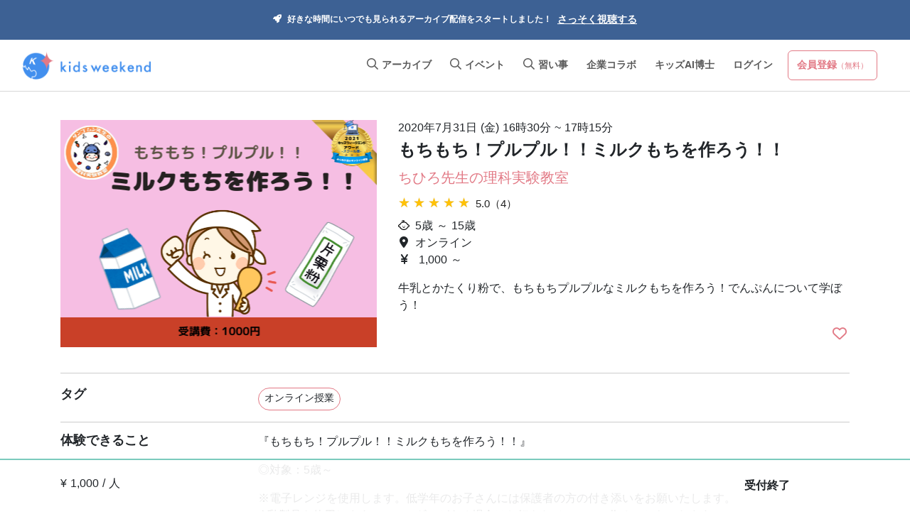

--- FILE ---
content_type: text/html; charset=utf-8
request_url: https://www.kidsweekend.jp/portal/events/1CE39A99
body_size: 89398
content:
<!DOCTYPE html>
<html>

<head>
  <!-- Google Tag Manager -->
<script>
    document.addEventListener('turbolinks:load', event => {
        let url = event.data.url;  dataLayer.push({
            'event':'pageView',
            'virtualUrl': url
        });
    });
    (function(w,d,s,l,i){w[l]=w[l]||[];w[l].push({'gtm.start':
        new Date().getTime(),event:'gtm.js'});var f=d.getElementsByTagName(s)[0],
        j=d.createElement(s),dl=l!='dataLayer'?'&l='+l:'';j.async=true;j.src=
        'https://www.googletagmanager.com/gtm.js?id='+i+dl;f.parentNode.insertBefore(j,f);
    })(window,document,'script','dataLayer',"GTM-WPDS35K");</script>
<!-- End Google Tag Manager -->

  <meta charset="utf-8">
<meta http-equiv="X-UA-Compatible" content="IE=Edge,chrome=1">
<meta name="viewport" content="width=device-width, initial-scale=1, shrink-to-fit=no">
<meta property="fb:app_id" content="705909579939951" />
<meta name="csrf-param" content="authenticity_token" />
<meta name="csrf-token" content="Zmr3ypD4s0nxobXdMtqfj3/DWwM/V4419H/mnixIXvrPcASmr6qF0M6kXzyktd+AeJVpg1taahroTKIYFqNw/g==" />

<title>もちもち！プルプル！！ミルクもちを作ろう！！</title>
<link rel="icon" type="image/x-icon" href="https://assets.kidsweekend.jp/assets/favicon-fa926d7facc2a1b483d26d779828388a04b875334885877678d14ea8589ccd13.ico" sizes="32x32">
<link rel="icon" type="image/svg+xml" href="https://assets.kidsweekend.jp/assets/icon-svg-7505019d50544a186ae2f00b6f63f6ac3e71b9400ae8cf075b1ada00627b17e1.svg">
<link rel="apple-touch-icon" type="image/jpg" href="https://assets.kidsweekend.jp/assets/apple-touch-icon-d8369870c9dedc3c2181f8eb336ba20289ce7820b8399330671525ccde43a90c.png" sizes="180x180">
<meta name="description" content="『もちもち！プルプル！！ミルクもちを作ろう！！』 ◎対象：5歳～ ※電子レンジを使用します。低学年のお子さんには保護者の方の付き添いをお願いたします。 ※乳製品を使用します。アレルギーがある場合はお好きなジュースで作ることもできます。 ◎参加費 1人1000円 ◎準備するもの 食品：牛乳、砂糖、かたくり粉、氷、（お好みで）きな粉 道具：スプーン、ボウル、計量カップ、計り、電子レンジ、耐熱容器 ＜授業内容＞ 家にあるものや身近なお店で購入できるものを使って実験を行います。 今回のテーマは、『ミルクもち作り！』 楽しく実験を行いながら、でんぷんについて学びます。">
<link rel="canonical" href="https://www.kidsweekend.jp/portal/events/1CE39A99">
<meta property="og:title" content="もちもち！プルプル！！ミルクもちを作ろう！！">
<meta property="og:type" content="article">
<meta property="og:url" content="https://www.kidsweekend.jp/portal/events/1CE39A99">
<meta property="og:image" content="もちもち！プルプル！！ミルクもちを作ろう！！">
<meta property="og:locale" content="ja_JP">
<meta name="twitter:card" content="summary_large_image">
<meta name="twitter:site" content="@kidsweekend_jp">
<meta name="twitter:player" content="@kidsweekend_jp">
  <link rel="stylesheet" media="all" href="https://assets.kidsweekend.jp/assets/application-a073c8ce4b6831d9d605720e982c270169b7103b94d202c2da035b43b623516d.css" data-turbolinks-track="reload" />
  <link rel="stylesheet" media="all" href="https://assets.kidsweekend.jp/assets/portal/application-2f30a68a63721bf7d46dd417dcf0337ef36bc47a867e4cc7ab8d6d1d0aca1570.css" data-turbolinks-track="reload" />
  <link rel="stylesheet" media="all" href="https://assets.kidsweekend.jp/assets/portal/css/slick-b838035ba81e45986facfa11b2ff9e5be5d465377c61213d354f1058aab4c753.css" />
  <link rel="stylesheet" media="all" href="https://assets.kidsweekend.jp/assets/portal/css/slick-theme-ee52f6e74076885b2eaeb0606e0fc11e1a3f9471776133764809ee35f1429ce8.css" />
  <link rel="stylesheet" media="all" href="https://assets.kidsweekend.jp/assets/portal/css/timerange-89abe6cb88a2eb49d5fc83b9fce0d4c608c57e76573c391b9cae44dc5ec0d71d.css" />
  <link rel="stylesheet" media="all" href="https://assets.kidsweekend.jp/assets/portal/css/jquery.fancybox.min-030e68ed0d82d00f32b9f34d72b8c6fc13be069b3edf1f6799bbb0f66a64adc5.css" />
  <link rel="stylesheet" media="all" href="https://assets.kidsweekend.jp/assets/portal/css/core/main-80411019f0bcdf4b709374d98ca1679ba17e7058115fc6c84347b34510c4d380.css" />
  <link rel="stylesheet" media="all" href="https://assets.kidsweekend.jp/assets/portal/css/daygrid/main-2137d7fef7afb0ccd56ddef3abc048204b7466e01e4953cf74d1f6796e8734fa.css" />
  <link rel="stylesheet" media="all" href="https://assets.kidsweekend.jp/assets/portal/css/timegrid/main-1823410419e6f1c718632f915576e545e26ef848d80deaf06de0afcaab04ac46.css" />
  <link rel="stylesheet" media="all" href="https://assets.kidsweekend.jp/assets/portal/archive_library-93ed8874cf68e9abfbf771630c0826c841d6587b8c8a5eb9ae3ede6337d61e5b.css" />
  <!--    TODO change reading js for user -->
  <script src="https://assets.kidsweekend.jp/assets/portal/application-e3bdd7188045ba7035891378826d595471b79cab5fe056f8878fa0dc1e356e2e.js" data-turbolinks-track="reload"></script>
  <script src="https://cdnjs.cloudflare.com/ajax/libs/jscroll/2.4.1/jquery.jscroll.min.js"></script>
  <script type="text/javascript">
(function(i,s,o,g,r,a,m){i['GoogleAnalyticsObject']=r;i[r]=i[r]||function(){
(i[r].q=i[r].q||[]).push(arguments)},i[r].l=1*new Date();a=s.createElement(o),
m=s.getElementsByTagName(o)[0];a.async=1;a.src=g;m.parentNode.insertBefore(a,m)
})(window,document,'script','//www.google-analytics.com/analytics.js','ga');
ga("create","UA-150466222-1","auto");
ga("send","pageview");
</script>

</head>
<body id="event" class="detailpage login">
<noscript>
  <iframe src="https://www.googletagmanager.com/ns.html?id=GTM-WPDS35K" height="0" width="0" style="display:none;visibility:hidden"></iframe>
</noscript>
  <div class="header_above_nav">
  <div class="nav_items">
    <div class="nav_item show-only-pc">
      <i class="fas fa-rocket"></i>
    </div>
    <div class="nav_item">好きな時間にいつでも見られるアーカイブ配信をスタートしました！</div>
    <div class="nav_item">
      <a href="/portal/archive-video-library?category=all">さっそく視聴する</a>
    </div>
  </div>
</div>
  <header id="header">
  <div class="header-container">
    <div class="header-wrapper row header-sp">
      <div class="header-sp-left sp-nav col-md-4">
        <a href="/portal">
          <img alt="キッズウィークエンドロゴ" src="https://assets.kidsweekend.jp/assets/logo-cd9b5fa0f0e645559a9e7ed0f2690b3ec583175a4c1c9f67fe96ae3d3b77438a.png" />
        </a>
      </div>
      <div class="header-sp-right sp-nav col-md-8 pr-0">
        <ul class="sp-nav-items">
          <li class="sp-nav-item">
            <a href="/portal/sign_up/auth">
              <svg xmlns="http://www.w3.org/2000/svg" class="icon" focusable="false" viewBox="0 0 24 24" aria-hidden="true">
                <path d="M17.422 16.427a7 7 0 10-10.844 0 6 6 0 0110.844 0zm.572 2.287A9 9 0 1012 21c1.371 0 2.67-.307 3.834-.855a9.014 9.014 0 002.16-1.43zm-2.16-.857a4.002 4.002 0 00-7.668 0A6.968 6.968 0 0012 19c1.416 0 2.733-.42 3.835-1.143zM12 10a1 1 0 100-2 1 1 0 000 2zm0 2a3 3 0 100-6 3 3 0 000 6z" fill-rule="evenodd"></path>
              </svg>
            </a>
          </li>
          <li class="sp-nav-item" id="sp-hamburger">
            <svg xmlns="http://www.w3.org/2000/svg" class="" focusable="false" viewBox="0 0 24 24" aria-hidden="true">
              <path d="M4 6a1 1 0 011-1h8a1 1 0 110 2H5a1 1 0 01-1-1zm0 6a1 1 0 011-1h14a1 1 0 110 2H5a1 1 0 01-1-1zm1 5a1 1 0 100 2h14a1 1 0 100-2H5z" fill-rule="evenodd"></path>
            </svg>
          </li>
        </ul>
      </div>
    </div>
    <div class="header-wrapper row header-pc">
      <div class="header-left col-md-4">
        <div class="header-logo">
          <a href="/">
            <img alt="キッズウィークエンドロゴ" src="https://assets.kidsweekend.jp/assets/logo-cd9b5fa0f0e645559a9e7ed0f2690b3ec583175a4c1c9f67fe96ae3d3b77438a.png" />
          </a>
        </div>
      </div>
      <div class="header-right col-md-8">
        <ul class="header-nav-items">
          <li class="header-nav-item">
            <a href="/portal/archive-video-library?category=recent" class="btn">
              <svg style="width: 16px; height: 16px" aria-hidden="true" focusable="false" data-prefix="far" data-icon="search" role="img" xmlns="http://www.w3.org/2000/svg" viewBox="0 0 512 512" class="svg-inline--fa fa-search">
                <path fill="currentColor" d="M508.5 468.9L387.1 347.5c-2.3-2.3-5.3-3.5-8.5-3.5h-13.2c31.5-36.5 50.6-84 50.6-136C416 93.1 322.9 0 208 0S0 93.1 0 208s93.1 208 208 208c52 0 99.5-19.1 136-50.6v13.2c0 3.2 1.3 6.2 3.5 8.5l121.4 121.4c4.7 4.7 12.3 4.7 17 0l22.6-22.6c4.7-4.7 4.7-12.3 0-17zM208 368c-88.4 0-160-71.6-160-160S119.6 48 208 48s160 71.6 160 160-71.6 160-160 160z"></path>
              </svg>
              アーカイブ
            </a>
          </li>
          <li class="header-nav-item">
            <a href="/portal/online_classes/search?s=events" class="btn">
              <svg style="width: 16px; height: 16px" aria-hidden="true" focusable="false" data-prefix="far" data-icon="search" role="img" xmlns="http://www.w3.org/2000/svg" viewBox="0 0 512 512" class="svg-inline--fa fa-search">
                <path fill="currentColor" d="M508.5 468.9L387.1 347.5c-2.3-2.3-5.3-3.5-8.5-3.5h-13.2c31.5-36.5 50.6-84 50.6-136C416 93.1 322.9 0 208 0S0 93.1 0 208s93.1 208 208 208c52 0 99.5-19.1 136-50.6v13.2c0 3.2 1.3 6.2 3.5 8.5l121.4 121.4c4.7 4.7 12.3 4.7 17 0l22.6-22.6c4.7-4.7 4.7-12.3 0-17zM208 368c-88.4 0-160-71.6-160-160S119.6 48 208 48s160 71.6 160 160-71.6 160-160 160z"></path>
              </svg>
              イベント
            </a>
          </li>
          <li class="header-nav-item">
            <a href="/portal/online_lessons/search?s=schools" class="btn">
              <svg style="width: 16px; height: 16px" aria-hidden="true" focusable="false" data-prefix="far" data-icon="search" role="img" xmlns="http://www.w3.org/2000/svg" viewBox="0 0 512 512" class="svg-inline--fa fa-search">
                <path fill="currentColor" d="M508.5 468.9L387.1 347.5c-2.3-2.3-5.3-3.5-8.5-3.5h-13.2c31.5-36.5 50.6-84 50.6-136C416 93.1 322.9 0 208 0S0 93.1 0 208s93.1 208 208 208c52 0 99.5-19.1 136-50.6v13.2c0 3.2 1.3 6.2 3.5 8.5l121.4 121.4c4.7 4.7 12.3 4.7 17 0l22.6-22.6c4.7-4.7 4.7-12.3 0-17zM208 368c-88.4 0-160-71.6-160-160S119.6 48 208 48s160 71.6 160 160-71.6 160-160 160z"></path>
              </svg>
              習い事
            </a>
          </li>
          <li class="header-nav-item">
            <a href="/portal/case" class="btn" rel="noopener noreferrer">
              企業コラボ
            </a>
          </li>
          <li class="header-nav-item">
            <a href="/portal/explore" class="btn" rel="noopener noreferrer">
              キッズAI博士
            </a>
          </li>
          <li class="header-nav-item">
            <a href="/portal/sign_in" class="btn">
              ログイン
            </a>
          </li>
          <li class="header-nav-item">
            <a href="/portal/sign_up/auth" class="btn btn-secondary">
              会員登録<small>（無料）</small>
            </a>
          </li>
        </ul>
      </div>
    </div>
  </div>
</header>
  <main role="main">
    <section class="container text-left event_show">
      
      
      <div class="detailtitle event__show__top">
        <div class="row">
          <div class="no-gutters col-lg-5">
            <ul class="thumb-item">
                <li style="background: url(https://cdn.kidsweekend.jp/uploads/picture/image/9866/event_%E3%82%AB%E3%83%A1%E3%83%A9%E3%82%92%E4%BD%9C%E3%82%8D%E3%81%86___4_.jpg);" class="event__show__pic"><a href="https://cdn.kidsweekend.jp/uploads/picture/image/9866/event_%E3%82%AB%E3%83%A1%E3%83%A9%E3%82%92%E4%BD%9C%E3%82%8D%E3%81%86___4_.jpg" data-fancybox="gallery"></a></li>
                <li style="background: url(https://cdn.kidsweekend.jp/uploads/picture/image/9867/event_event_121668861_261225788614844_5669169677665831750_n.jpg);" class="event__show__pic"><a href="https://cdn.kidsweekend.jp/uploads/picture/image/9867/event_event_121668861_261225788614844_5669169677665831750_n.jpg" data-fancybox="gallery"></a></li>
            </ul>
          </div>
          <div class="inner col-lg-7">
            <div class="">
                <div class="text-break mb-1">
                  <span>2020年7月31日 (金)</span>
                    <span>16時30分</span>
                    <span> ~ </span>
                    <span>17時15分</span>
                </div>
              <h2>もちもち！プルプル！！ミルクもちを作ろう！！</h2>
              <p class="h5">
                <a href="/portal/schools/14B1E9EA">
                  ちひろ先生の理科実験教室
</a>              </p>
                <div class="star-rating mb-3">
                  <div class="star-rating-front" style="width: 120.0%">★★★★★</div>
                  <div class="star-rating-back">★★★★★<span class="ml-1">5.0（4）</span></div>
                </div>
              <ul>
                <li><i class="childicon mr-2"></i>5歳 ～ 15歳</li>
                <li><i class="fas fa-map-marker-alt mr-2"></i>オンライン</li>
                <li>
                    <i class="fas fa-yen-sign mr-2"></i>
                    1,000
                    ～
                </li>
              </ul>
                <div class="mt-3">
                  牛乳とかたくり粉で、もちもちプルプルなミルクもちを作ろう！でんぷんについて学ぼう！
                </div>
                <div class="mt-3 text-right d-md-flex justify-content-md-end">
                  <div class="favorite_buttons"></div>
                </div>
            </div>
          </div>
        </div>
      </div>
        <dl class="row border-bottom no-gutters mb-3">
          <dt class="col-md-3 pr-md-4">
            <h3>タグ</h3>
          </dt>
          <dd class="col-md-9">
              <span class="badge mr-1 tag rounded-pill mb-2">オンライン授業</span>
          </dd>
        </dl>
      
      <dl class="row border-bottom no-gutters mb-3">
        <dt class="col-md-3 pr-md-4"><h3>体験できること</h3></dt>
        <dd class="col-md-9 text-break">
          <div class="grad-wrap">
            <input id="trigger-edp-1CE39A99" class="grad-trigger" type="checkbox">
            <div class="grad-item">
              <p>『もちもち！プルプル！！ミルクもちを作ろう！！』</p>

<p>◎対象：5歳～</p>

<p>※電子レンジを使用します。低学年のお子さんには保護者の方の付き添いをお願いたします。
<br>※乳製品を使用します。アレルギーがある場合はお好きなジュースで作ることもできます。</p>

<p>◎参加費</p>

<p>1人1000円</p>

<p>◎準備するもの
<br>食品：牛乳、砂糖、かたくり粉、氷、（お好みで）きな粉
<br>道具：スプーン、ボウル、計量カップ、計り、電子レンジ、耐熱容器</p>

<p>＜授業内容＞
<br>家にあるものや身近なお店で購入できるものを使って実験を行います。
<br>今回のテーマは、『ミルクもち作り！』
<br>楽しく実験を行いながら、でんぷんについて学びます。</p>

<p>普段食べているご飯やパンにも含まれているでんぷん。
<br>身近にある『ある薬品』を使って、でんぷんを検出する実験もおこないますよ。</p>

<p>作った後は美味しく食べましょう！</p>
            </div>
            <label class="grad-btn float-right" for="trigger-edp-1CE39A99"></label>
          </div>
        </dd>
      </dl>
        <dl class="row border-bottom no-gutters mb-3">
          <dt class="col-md-3 pr-md-4"><h3>備考</h3></dt>
          <dd class="col-md-9 text-break">
            <div><p>・牛乳にアレルギーがある場合は、ジュースで作ることもできます。その際はお好きなジュースをご用意ください。</p>

<p>・参加可能年齢は5歳以上ですが、低学年以下のお子様は保護者の方の付き添いをお勧めします。
<br>・特に、電子レンジを使用して加熱する作業がありますので、低学年のお子様はご注意ください。
<br>・zoomにて行いますのでダウンロードや設定をお願いいたします。
<br>・授業風景の写真を撮らせていただくことがあります。
<br>　写真を使用する場合は名前・顔は見えないように加工しますが、写りたくない場合はその時にカメラをオフにするなどのご協力をお願いいたします。
<br>・私の子どもたち（小4、小２）が一緒に参加する場合があります。ご了承ください。</p></div>
          </dd>
        </dl>
        <dl class="row border-bottom no-gutters mb-3">
          <dt class="col-md-3 pr-md-4"><h3>スクールについて</h3></dt>
          <dd class="col-md-9 text-break">
            <p>理科を好きにさせちゃうダンゴムシ先生、佐藤ちひろです。
<br>北海道札幌市を中心に、北海道内やオンラインにて理科実験教室を開催しています。</p>

<p>理科というと難しいもの、理科室や実験室など特別な場所で行うもの、と思っていませんか？
<br>理科は日常のあちこちにあふれています。
<br>身近な材料を使って、身の回りにある理科に触れ、理科を楽しみ、理科に親しむ、
<br>そして理科が好きになる、それがちひろ先生の理科実験教室です。</p>

<p>理科大好き、ダンゴムシ大好きなちひろ先生と一緒に、理科実験を楽しみましょう！</p>

<p>【講師略歴】
<br>北海道石狩市の農家にて生まれ育つ
<br>北海道札幌北高等学校　卒
<br>北海道教育大学札幌校　卒　（自然科学科　生物専攻　卒業論文でダンゴムシを扱う）</p>

<p>小学校教諭として6年間勤務
<br>主に特別支援学級やことばの教室など、特別支援教育に携わる</p>

<p>所有する教員免許は小学校、中学校理科、中学校数学、高校理科</p>

<p>2017年よりサイエンスプロデューサーとして活動を始める。</p>

<p>2児の母。</p>

<p>【講座実績】
<br>北海道札幌市、北広島市、千歳市、石狩市、岩見沢市、オンラインで理科実験講座を開催。
<br>多い時で、対面で1ヵ月に200人、オンラインで1回300人と実験を行う。</p>

<p>年間講座回数は約180回。
<br>2020年度の延べ参加人数はオンライン900名、対面400名。</p>

<p>現在、北海道札幌市、石狩市、岩見沢市のコープさっぽろ文化教室にて定期講座を開催。</p>

<p>家庭教育学級、フリースクール、イベント等でも講座を開催しています。</p>

<p>ブログ
<br><a target="_blank" href="https://ameblo.jp/chihiro-armadillo">https://ameblo.jp/chihiro-armadillo</a></p>

<p>Instagram
<br><a target="_blank" href="https://www.instagram.com/chihiro_dangomushi_sappro/">https://www.instagram.com/chihiro_dangomushi_sappro/</a></p>

<p>Facebook
<br><a target="_blank" href="https://www.facebook.com/chihiro.sato.armadillidium">https://www.facebook.com/chihiro.sato.armadillidium</a></p>
            <div class="card mb-2 border">
              <div class="card-body d-flex align-items-center p-0">
                <div class="mr-3">
                  <a href="/portal/schools/14B1E9EA">
                    <img src="https://cdn.kidsweekend.jp/uploads/school/icon/106/content_121668861_261225788614844_5669169677665831750_n.jpg" alt="スクールアイコン" class="rounded-circle" style="width: 96px; height: 96px">
</a>                </div>
                <p class="card-text mb-sm-2">
                  <a href="/portal/schools/14B1E9EA">
                    ちひろ先生の理科実験教室
</a>                </p>
              </div>
            </div>
          </dd>
        </dl>
        <dl class="row border-bottom no-gutters mb-3">
          <dt class="col-md-3 pr-md-4"><h3>チケット料金</h3></dt>
          <dd class="col-md-9">
                  <div class="card mb-2">
        <div class="card-body d-md-flex align-items-start justify-content-between">
          <p class="card-text mb-sm-2">
            ミルクもちを作ろう<br>
            <small class="text-black-50">参加費チケット</small>
          </p>
          <div>
            <strong>&yen; 1000</strong> (税込)
          </div>
        </div>
      </div>

            
            
          </dd>
        </dl>
        <dl class="row border-bottom no-gutters mb-3 pb-2">
  <dt class="col-md-3 pr-md-4">
      <h3>お支払方法</h3>
    </dt>
  <dd class="col-md-9">
    クレジットカード決済のみ<br>
    <ul>
      <li>VISA、Mastercard、American Express、JCB、Diners Clubカードをご利用いただけます。</li>
      <li>当サイトでは、カード情報の非保持化に対応しておりますので安心して利用いただけます。</li>
      <li>また、実在性の証明とプライバシー保護のため、SSLサーバ証明書を導入しています。</li>
    </ul>
  </dd>
</dl>
<dl class="row border-bottom no-gutters mb-3 pb-2">
  <dt class="col-md-3 pr-md-4">
    推奨環境
  </dt>
  <dd class="col-md-9">
    キッズウィークエンドは、Google Chrome最新版（もしくはSafari最新版）を推奨しております。予めご了承ください。<br>
    <ul>
      <li>Google Chrome最新版</li>
      <li>Safari最新版</li>
    </ul>
  </dd>
</dl>
        <dl class="row border-bottom no-gutters mb-3">
          <dt class="col-md-3 pr-md-4"><h3>留意事項</h3></dt>
          <dd class="col-md-9">
            <div class="">
                <div class="row no-gutters">
                  <h4 class="w-100 mb-1">持ち物</h4>
                  <p>食品：牛乳、砂糖、かたくり粉、氷、（お好みで）きな粉
<br>道具：スプーン、ボウル、計量カップ、計り、電子レンジ、耐熱容器
</p>
                </div>
                  <div class="row no-gutters border-top pt-3">
                    <h4 class="w-100 mb-1">キャンセルポリシーについて</h4>
                    有料チケットをご購入の場合は、イベント開催3日前までにキャンセルいただくと全額返金いたします。3日前を過ぎるとキャンセル致しかねますので、予めご了承ください。
                  </div>
            </div>
          </dd>
        </dl>
        <dl class="row border-bottom no-gutters mb-3">
          <dt class="col-md-3 pr-md-4 pt-md-2"><h3>このスクールのレビュー</h3></dt>
          <dd class="col-md-9">
              <div class="card mb-2 border-0" style="background-color: #F6F6F8;">
    <div class="card-body d-md-flex align-items-start justify-content-between">
      <div class="w-100">
          <svg style="cursor:default; color: rgb(253, 200, 64); width: 18px; height: 18px;" aria-hidden="true" focusable="false" data-prefix="fas" data-icon="star" role="img" xmlns="http://www.w3.org/2000/svg" viewBox="0 0 576 512">
            <path fill="currentColor" d="M316.9 18C311.6 7 300.4 0 288.1 0s-23.4 7-28.8 18L195 150.3 51.4 171.5c-12 1.8-22 10.2-25.7 21.7s-.7 24.2 7.9 32.7L137.8 329 113.2 474.7c-2 12 3 24.2 12.9 31.3s23 8 33.8 2.3l128.3-68.5 128.3 68.5c10.8 5.7 23.9 4.9 33.8-2.3s14.9-19.3 12.9-31.3L438.5 329 542.7 225.9c8.6-8.5 11.7-21.2 7.9-32.7s-13.7-19.9-25.7-21.7L381.2 150.3 316.9 18z"></path>
          </svg>
          <svg style="cursor:default; color: rgb(253, 200, 64); width: 18px; height: 18px;" aria-hidden="true" focusable="false" data-prefix="fas" data-icon="star" role="img" xmlns="http://www.w3.org/2000/svg" viewBox="0 0 576 512">
            <path fill="currentColor" d="M316.9 18C311.6 7 300.4 0 288.1 0s-23.4 7-28.8 18L195 150.3 51.4 171.5c-12 1.8-22 10.2-25.7 21.7s-.7 24.2 7.9 32.7L137.8 329 113.2 474.7c-2 12 3 24.2 12.9 31.3s23 8 33.8 2.3l128.3-68.5 128.3 68.5c10.8 5.7 23.9 4.9 33.8-2.3s14.9-19.3 12.9-31.3L438.5 329 542.7 225.9c8.6-8.5 11.7-21.2 7.9-32.7s-13.7-19.9-25.7-21.7L381.2 150.3 316.9 18z"></path>
          </svg>
          <svg style="cursor:default; color: rgb(253, 200, 64); width: 18px; height: 18px;" aria-hidden="true" focusable="false" data-prefix="fas" data-icon="star" role="img" xmlns="http://www.w3.org/2000/svg" viewBox="0 0 576 512">
            <path fill="currentColor" d="M316.9 18C311.6 7 300.4 0 288.1 0s-23.4 7-28.8 18L195 150.3 51.4 171.5c-12 1.8-22 10.2-25.7 21.7s-.7 24.2 7.9 32.7L137.8 329 113.2 474.7c-2 12 3 24.2 12.9 31.3s23 8 33.8 2.3l128.3-68.5 128.3 68.5c10.8 5.7 23.9 4.9 33.8-2.3s14.9-19.3 12.9-31.3L438.5 329 542.7 225.9c8.6-8.5 11.7-21.2 7.9-32.7s-13.7-19.9-25.7-21.7L381.2 150.3 316.9 18z"></path>
          </svg>
          <svg style="cursor:default; color: rgb(253, 200, 64); width: 18px; height: 18px;" aria-hidden="true" focusable="false" data-prefix="fas" data-icon="star" role="img" xmlns="http://www.w3.org/2000/svg" viewBox="0 0 576 512">
            <path fill="currentColor" d="M316.9 18C311.6 7 300.4 0 288.1 0s-23.4 7-28.8 18L195 150.3 51.4 171.5c-12 1.8-22 10.2-25.7 21.7s-.7 24.2 7.9 32.7L137.8 329 113.2 474.7c-2 12 3 24.2 12.9 31.3s23 8 33.8 2.3l128.3-68.5 128.3 68.5c10.8 5.7 23.9 4.9 33.8-2.3s14.9-19.3 12.9-31.3L438.5 329 542.7 225.9c8.6-8.5 11.7-21.2 7.9-32.7s-13.7-19.9-25.7-21.7L381.2 150.3 316.9 18z"></path>
          </svg>
          <svg style="cursor:default; color: rgb(253, 200, 64); width: 18px; height: 18px;" aria-hidden="true" focusable="false" data-prefix="fas" data-icon="star" role="img" xmlns="http://www.w3.org/2000/svg" viewBox="0 0 576 512">
            <path fill="currentColor" d="M316.9 18C311.6 7 300.4 0 288.1 0s-23.4 7-28.8 18L195 150.3 51.4 171.5c-12 1.8-22 10.2-25.7 21.7s-.7 24.2 7.9 32.7L137.8 329 113.2 474.7c-2 12 3 24.2 12.9 31.3s23 8 33.8 2.3l128.3-68.5 128.3 68.5c10.8 5.7 23.9 4.9 33.8-2.3s14.9-19.3 12.9-31.3L438.5 329 542.7 225.9c8.6-8.5 11.7-21.2 7.9-32.7s-13.7-19.9-25.7-21.7L381.2 150.3 316.9 18z"></path>
          </svg>
        <div class="text-small text-muted mb-2">
            <span>夏だ！アイスだ！冷凍庫を使わない美味しいアイス作り実験</span>・
          <span>2022/07/24</span>
        </div>
        <div>おいしかったです。</div>
      </div>
    </div>
  </div>
  <div class="card mb-2 border-0" style="background-color: #F6F6F8;">
    <div class="card-body d-md-flex align-items-start justify-content-between">
      <div class="w-100">
          <svg style="cursor:default; color: rgb(253, 200, 64); width: 18px; height: 18px;" aria-hidden="true" focusable="false" data-prefix="fas" data-icon="star" role="img" xmlns="http://www.w3.org/2000/svg" viewBox="0 0 576 512">
            <path fill="currentColor" d="M316.9 18C311.6 7 300.4 0 288.1 0s-23.4 7-28.8 18L195 150.3 51.4 171.5c-12 1.8-22 10.2-25.7 21.7s-.7 24.2 7.9 32.7L137.8 329 113.2 474.7c-2 12 3 24.2 12.9 31.3s23 8 33.8 2.3l128.3-68.5 128.3 68.5c10.8 5.7 23.9 4.9 33.8-2.3s14.9-19.3 12.9-31.3L438.5 329 542.7 225.9c8.6-8.5 11.7-21.2 7.9-32.7s-13.7-19.9-25.7-21.7L381.2 150.3 316.9 18z"></path>
          </svg>
          <svg style="cursor:default; color: rgb(253, 200, 64); width: 18px; height: 18px;" aria-hidden="true" focusable="false" data-prefix="fas" data-icon="star" role="img" xmlns="http://www.w3.org/2000/svg" viewBox="0 0 576 512">
            <path fill="currentColor" d="M316.9 18C311.6 7 300.4 0 288.1 0s-23.4 7-28.8 18L195 150.3 51.4 171.5c-12 1.8-22 10.2-25.7 21.7s-.7 24.2 7.9 32.7L137.8 329 113.2 474.7c-2 12 3 24.2 12.9 31.3s23 8 33.8 2.3l128.3-68.5 128.3 68.5c10.8 5.7 23.9 4.9 33.8-2.3s14.9-19.3 12.9-31.3L438.5 329 542.7 225.9c8.6-8.5 11.7-21.2 7.9-32.7s-13.7-19.9-25.7-21.7L381.2 150.3 316.9 18z"></path>
          </svg>
          <svg style="cursor:default; color: rgb(253, 200, 64); width: 18px; height: 18px;" aria-hidden="true" focusable="false" data-prefix="fas" data-icon="star" role="img" xmlns="http://www.w3.org/2000/svg" viewBox="0 0 576 512">
            <path fill="currentColor" d="M316.9 18C311.6 7 300.4 0 288.1 0s-23.4 7-28.8 18L195 150.3 51.4 171.5c-12 1.8-22 10.2-25.7 21.7s-.7 24.2 7.9 32.7L137.8 329 113.2 474.7c-2 12 3 24.2 12.9 31.3s23 8 33.8 2.3l128.3-68.5 128.3 68.5c10.8 5.7 23.9 4.9 33.8-2.3s14.9-19.3 12.9-31.3L438.5 329 542.7 225.9c8.6-8.5 11.7-21.2 7.9-32.7s-13.7-19.9-25.7-21.7L381.2 150.3 316.9 18z"></path>
          </svg>
          <svg style="cursor:default; color: rgb(253, 200, 64); width: 18px; height: 18px;" aria-hidden="true" focusable="false" data-prefix="fas" data-icon="star" role="img" xmlns="http://www.w3.org/2000/svg" viewBox="0 0 576 512">
            <path fill="currentColor" d="M316.9 18C311.6 7 300.4 0 288.1 0s-23.4 7-28.8 18L195 150.3 51.4 171.5c-12 1.8-22 10.2-25.7 21.7s-.7 24.2 7.9 32.7L137.8 329 113.2 474.7c-2 12 3 24.2 12.9 31.3s23 8 33.8 2.3l128.3-68.5 128.3 68.5c10.8 5.7 23.9 4.9 33.8-2.3s14.9-19.3 12.9-31.3L438.5 329 542.7 225.9c8.6-8.5 11.7-21.2 7.9-32.7s-13.7-19.9-25.7-21.7L381.2 150.3 316.9 18z"></path>
          </svg>
          <svg style="cursor:default; color: rgb(253, 200, 64); width: 18px; height: 18px;" aria-hidden="true" focusable="false" data-prefix="fas" data-icon="star" role="img" xmlns="http://www.w3.org/2000/svg" viewBox="0 0 576 512">
            <path fill="currentColor" d="M316.9 18C311.6 7 300.4 0 288.1 0s-23.4 7-28.8 18L195 150.3 51.4 171.5c-12 1.8-22 10.2-25.7 21.7s-.7 24.2 7.9 32.7L137.8 329 113.2 474.7c-2 12 3 24.2 12.9 31.3s23 8 33.8 2.3l128.3-68.5 128.3 68.5c10.8 5.7 23.9 4.9 33.8-2.3s14.9-19.3 12.9-31.3L438.5 329 542.7 225.9c8.6-8.5 11.7-21.2 7.9-32.7s-13.7-19.9-25.7-21.7L381.2 150.3 316.9 18z"></path>
          </svg>
        <div class="text-small text-muted mb-2">
            <span>北海道から生中継！木の芽のヒミツを見つけよう！</span>・
          <span>2022/04/05</span>
        </div>
        <div>楽しかったです、ありがとうございました。

次回も楽しみにしております。</div>
      </div>
    </div>
  </div>
  <div class="card mb-2 border-0" style="background-color: #F6F6F8;">
    <div class="card-body d-md-flex align-items-start justify-content-between">
      <div class="w-100">
          <svg style="cursor:default; color: rgb(253, 200, 64); width: 18px; height: 18px;" aria-hidden="true" focusable="false" data-prefix="fas" data-icon="star" role="img" xmlns="http://www.w3.org/2000/svg" viewBox="0 0 576 512">
            <path fill="currentColor" d="M316.9 18C311.6 7 300.4 0 288.1 0s-23.4 7-28.8 18L195 150.3 51.4 171.5c-12 1.8-22 10.2-25.7 21.7s-.7 24.2 7.9 32.7L137.8 329 113.2 474.7c-2 12 3 24.2 12.9 31.3s23 8 33.8 2.3l128.3-68.5 128.3 68.5c10.8 5.7 23.9 4.9 33.8-2.3s14.9-19.3 12.9-31.3L438.5 329 542.7 225.9c8.6-8.5 11.7-21.2 7.9-32.7s-13.7-19.9-25.7-21.7L381.2 150.3 316.9 18z"></path>
          </svg>
          <svg style="cursor:default; color: rgb(253, 200, 64); width: 18px; height: 18px;" aria-hidden="true" focusable="false" data-prefix="fas" data-icon="star" role="img" xmlns="http://www.w3.org/2000/svg" viewBox="0 0 576 512">
            <path fill="currentColor" d="M316.9 18C311.6 7 300.4 0 288.1 0s-23.4 7-28.8 18L195 150.3 51.4 171.5c-12 1.8-22 10.2-25.7 21.7s-.7 24.2 7.9 32.7L137.8 329 113.2 474.7c-2 12 3 24.2 12.9 31.3s23 8 33.8 2.3l128.3-68.5 128.3 68.5c10.8 5.7 23.9 4.9 33.8-2.3s14.9-19.3 12.9-31.3L438.5 329 542.7 225.9c8.6-8.5 11.7-21.2 7.9-32.7s-13.7-19.9-25.7-21.7L381.2 150.3 316.9 18z"></path>
          </svg>
          <svg style="cursor:default; color: rgb(253, 200, 64); width: 18px; height: 18px;" aria-hidden="true" focusable="false" data-prefix="fas" data-icon="star" role="img" xmlns="http://www.w3.org/2000/svg" viewBox="0 0 576 512">
            <path fill="currentColor" d="M316.9 18C311.6 7 300.4 0 288.1 0s-23.4 7-28.8 18L195 150.3 51.4 171.5c-12 1.8-22 10.2-25.7 21.7s-.7 24.2 7.9 32.7L137.8 329 113.2 474.7c-2 12 3 24.2 12.9 31.3s23 8 33.8 2.3l128.3-68.5 128.3 68.5c10.8 5.7 23.9 4.9 33.8-2.3s14.9-19.3 12.9-31.3L438.5 329 542.7 225.9c8.6-8.5 11.7-21.2 7.9-32.7s-13.7-19.9-25.7-21.7L381.2 150.3 316.9 18z"></path>
          </svg>
          <svg style="cursor:default; color: rgb(253, 200, 64); width: 18px; height: 18px;" aria-hidden="true" focusable="false" data-prefix="fas" data-icon="star" role="img" xmlns="http://www.w3.org/2000/svg" viewBox="0 0 576 512">
            <path fill="currentColor" d="M316.9 18C311.6 7 300.4 0 288.1 0s-23.4 7-28.8 18L195 150.3 51.4 171.5c-12 1.8-22 10.2-25.7 21.7s-.7 24.2 7.9 32.7L137.8 329 113.2 474.7c-2 12 3 24.2 12.9 31.3s23 8 33.8 2.3l128.3-68.5 128.3 68.5c10.8 5.7 23.9 4.9 33.8-2.3s14.9-19.3 12.9-31.3L438.5 329 542.7 225.9c8.6-8.5 11.7-21.2 7.9-32.7s-13.7-19.9-25.7-21.7L381.2 150.3 316.9 18z"></path>
          </svg>
          <svg style="cursor:default; color: rgb(253, 200, 64); width: 18px; height: 18px;" aria-hidden="true" focusable="false" data-prefix="fas" data-icon="star" role="img" xmlns="http://www.w3.org/2000/svg" viewBox="0 0 576 512">
            <path fill="currentColor" d="M316.9 18C311.6 7 300.4 0 288.1 0s-23.4 7-28.8 18L195 150.3 51.4 171.5c-12 1.8-22 10.2-25.7 21.7s-.7 24.2 7.9 32.7L137.8 329 113.2 474.7c-2 12 3 24.2 12.9 31.3s23 8 33.8 2.3l128.3-68.5 128.3 68.5c10.8 5.7 23.9 4.9 33.8-2.3s14.9-19.3 12.9-31.3L438.5 329 542.7 225.9c8.6-8.5 11.7-21.2 7.9-32.7s-13.7-19.9-25.7-21.7L381.2 150.3 316.9 18z"></path>
          </svg>
        <div class="text-small text-muted mb-2">
            <span>鏡を使って暗号を作ろう！！</span>・
          <span>2022/03/01</span>
        </div>
        <div>子供がとても楽しんでました</div>
      </div>
    </div>
  </div>
  <div class="card mb-2 border-0" style="background-color: #F6F6F8;">
    <div class="card-body d-md-flex align-items-start justify-content-between">
      <div class="w-100">
          <svg style="cursor:default; color: rgb(253, 200, 64); width: 18px; height: 18px;" aria-hidden="true" focusable="false" data-prefix="fas" data-icon="star" role="img" xmlns="http://www.w3.org/2000/svg" viewBox="0 0 576 512">
            <path fill="currentColor" d="M316.9 18C311.6 7 300.4 0 288.1 0s-23.4 7-28.8 18L195 150.3 51.4 171.5c-12 1.8-22 10.2-25.7 21.7s-.7 24.2 7.9 32.7L137.8 329 113.2 474.7c-2 12 3 24.2 12.9 31.3s23 8 33.8 2.3l128.3-68.5 128.3 68.5c10.8 5.7 23.9 4.9 33.8-2.3s14.9-19.3 12.9-31.3L438.5 329 542.7 225.9c8.6-8.5 11.7-21.2 7.9-32.7s-13.7-19.9-25.7-21.7L381.2 150.3 316.9 18z"></path>
          </svg>
          <svg style="cursor:default; color: rgb(253, 200, 64); width: 18px; height: 18px;" aria-hidden="true" focusable="false" data-prefix="fas" data-icon="star" role="img" xmlns="http://www.w3.org/2000/svg" viewBox="0 0 576 512">
            <path fill="currentColor" d="M316.9 18C311.6 7 300.4 0 288.1 0s-23.4 7-28.8 18L195 150.3 51.4 171.5c-12 1.8-22 10.2-25.7 21.7s-.7 24.2 7.9 32.7L137.8 329 113.2 474.7c-2 12 3 24.2 12.9 31.3s23 8 33.8 2.3l128.3-68.5 128.3 68.5c10.8 5.7 23.9 4.9 33.8-2.3s14.9-19.3 12.9-31.3L438.5 329 542.7 225.9c8.6-8.5 11.7-21.2 7.9-32.7s-13.7-19.9-25.7-21.7L381.2 150.3 316.9 18z"></path>
          </svg>
          <svg style="cursor:default; color: rgb(253, 200, 64); width: 18px; height: 18px;" aria-hidden="true" focusable="false" data-prefix="fas" data-icon="star" role="img" xmlns="http://www.w3.org/2000/svg" viewBox="0 0 576 512">
            <path fill="currentColor" d="M316.9 18C311.6 7 300.4 0 288.1 0s-23.4 7-28.8 18L195 150.3 51.4 171.5c-12 1.8-22 10.2-25.7 21.7s-.7 24.2 7.9 32.7L137.8 329 113.2 474.7c-2 12 3 24.2 12.9 31.3s23 8 33.8 2.3l128.3-68.5 128.3 68.5c10.8 5.7 23.9 4.9 33.8-2.3s14.9-19.3 12.9-31.3L438.5 329 542.7 225.9c8.6-8.5 11.7-21.2 7.9-32.7s-13.7-19.9-25.7-21.7L381.2 150.3 316.9 18z"></path>
          </svg>
          <svg style="cursor:default; color: rgb(253, 200, 64); width: 18px; height: 18px;" aria-hidden="true" focusable="false" data-prefix="fas" data-icon="star" role="img" xmlns="http://www.w3.org/2000/svg" viewBox="0 0 576 512">
            <path fill="currentColor" d="M316.9 18C311.6 7 300.4 0 288.1 0s-23.4 7-28.8 18L195 150.3 51.4 171.5c-12 1.8-22 10.2-25.7 21.7s-.7 24.2 7.9 32.7L137.8 329 113.2 474.7c-2 12 3 24.2 12.9 31.3s23 8 33.8 2.3l128.3-68.5 128.3 68.5c10.8 5.7 23.9 4.9 33.8-2.3s14.9-19.3 12.9-31.3L438.5 329 542.7 225.9c8.6-8.5 11.7-21.2 7.9-32.7s-13.7-19.9-25.7-21.7L381.2 150.3 316.9 18z"></path>
          </svg>
          <svg style="cursor:default; color: rgb(253, 200, 64); width: 18px; height: 18px;" aria-hidden="true" focusable="false" data-prefix="fas" data-icon="star" role="img" xmlns="http://www.w3.org/2000/svg" viewBox="0 0 576 512">
            <path fill="currentColor" d="M316.9 18C311.6 7 300.4 0 288.1 0s-23.4 7-28.8 18L195 150.3 51.4 171.5c-12 1.8-22 10.2-25.7 21.7s-.7 24.2 7.9 32.7L137.8 329 113.2 474.7c-2 12 3 24.2 12.9 31.3s23 8 33.8 2.3l128.3-68.5 128.3 68.5c10.8 5.7 23.9 4.9 33.8-2.3s14.9-19.3 12.9-31.3L438.5 329 542.7 225.9c8.6-8.5 11.7-21.2 7.9-32.7s-13.7-19.9-25.7-21.7L381.2 150.3 316.9 18z"></path>
          </svg>
        <div class="text-small text-muted mb-2">
            <span>魚の体を観察しよう！～脳、心臓、命のありか～</span>・
          <span>2020/12/03</span>
        </div>
        <div>魚を実際にLIVEで解剖して、各臓器について説明していただけるという、とても貴重な機会をありがとうございました。</div>
      </div>
    </div>
  </div>

            <div class="mt-3 mb-1 d-flex justify-content-end">
              <a href="/portal/events/1CE39A99/reviews" style="color: inherit; font-weight: bold;">レビューをもっと見る</a>
            </div>
          </dd>
        </dl>
        <div class="events-wrap">
          <div class="event__cards__container">
            <h3>おすすめイベント</h3>
            <div class="inner-main-content">
              <div class="top event-list-wrap">
                  <div class="item-wrap">
                    <div class="event-card">
                      <div class="card border-0" style="border-radius: calc(0.25rem - 1px) calc(0.25rem - 1px) 0 0;">
                        <a target="_blank" style="color: inherit;" href=/portal/events/13E79900>
                          <div class="card-img-min-height">
                            <img class="card-img-top" src="https://cdn.kidsweekend.jp/uploads/picture/image/15779/yt_%E5%AE%8C_251215%E4%BF%AE%E6%AD%A3_ver1__1_.jpg" alt="カードの画像">
                          </div>
                          <div class="card-body event-card-body">
                            <h5 class="card-title text-left m-0 m-1 card-title-min-height" style="font-size: 90%; line-height: 1.5">
                              <span class="mr-1">2026年1月25日(日)</span>
                              <span style="color: #7BCABD; font-size: 18px; font-weight: bold">09:00</span>
                              <span class="d-block font-weight-bold">海外さんぽ☆大草原で動物とともに生きる国　モンゴル編</span>
                            </h5>
                            <div class="text-left mb-2" style="font-size: 80%; line-height: 1.5;">
                              <div><i class="childicon mr-2"></i>6歳 ～ 12歳</div>
                              <div><i class="fas fa-map-marker-alt mr-2"></i>オンライン</div>
                            </div>
                          </div>
                        </a>
                      </div>
                      <div class="card-body d-flex align-items-center p-0 p-2 border-top card-school-name-min-height" style="background-color: white; border-radius: 0 0 calc(0.25rem - 1px) calc(0.25rem - 1px);">
                        <div class="mr-2">
                          <a href="/portal/schools/F95CC031">
                            <img src="https://cdn.kidsweekend.jp/uploads/school/icon/152/content_b_01.jpg" alt="スクールアイコン" class="rounded-circle" style="width: 48px; height: 48px">
</a>                        </div>
                        <div class="card-text text-left ">
                          <a class="school-name" href="/portal/schools/F95CC031">
                            <div class="">
                               キッズウィークエンド編集部
                            </div>
</a>                        </div>
                      </div>
                    </div>
                  </div>
                  <div class="item-wrap">
                    <div class="event-card">
                      <div class="card border-0" style="border-radius: calc(0.25rem - 1px) calc(0.25rem - 1px) 0 0;">
                        <a target="_blank" style="color: inherit;" href=/portal/events/D0C7AA23>
                          <div class="card-img-min-height">
                            <img class="card-img-top" src="https://cdn.kidsweekend.jp/uploads/picture/image/15752/yt_%E5%AE%8C_251128%E4%BF%AE%E6%AD%A3.jpg" alt="カードの画像">
                          </div>
                          <div class="card-body event-card-body">
                            <h5 class="card-title text-left m-0 m-1 card-title-min-height" style="font-size: 90%; line-height: 1.5">
                              <span class="mr-1">2026年1月31日(土)</span>
                              <span style="color: #7BCABD; font-size: 18px; font-weight: bold">19:00</span>
                              <span class="d-block font-weight-bold">タカタ先生のバク速！計算教室☆「速さ」がオモシロすぎる</span>
                            </h5>
                            <div class="text-left mb-2" style="font-size: 80%; line-height: 1.5;">
                              <div><i class="childicon mr-2"></i>6歳 ～ 大人</div>
                              <div><i class="fas fa-map-marker-alt mr-2"></i>オンライン</div>
                            </div>
                          </div>
                        </a>
                      </div>
                      <div class="card-body d-flex align-items-center p-0 p-2 border-top card-school-name-min-height" style="background-color: white; border-radius: 0 0 calc(0.25rem - 1px) calc(0.25rem - 1px);">
                        <div class="mr-2">
                          <a href="/portal/schools/F95CC031">
                            <img src="https://cdn.kidsweekend.jp/uploads/school/icon/152/content_b_01.jpg" alt="スクールアイコン" class="rounded-circle" style="width: 48px; height: 48px">
</a>                        </div>
                        <div class="card-text text-left ">
                          <a class="school-name" href="/portal/schools/F95CC031">
                            <div class="">
                               キッズウィークエンド編集部
                            </div>
</a>                        </div>
                      </div>
                    </div>
                  </div>
                  <div class="item-wrap">
                    <div class="event-card">
                      <div class="card border-0" style="border-radius: calc(0.25rem - 1px) calc(0.25rem - 1px) 0 0;">
                        <a target="_blank" style="color: inherit;" href=/portal/events/B6CC3AA2>
                          <div class="card-img-min-height">
                            <img class="card-img-top" src="https://cdn.kidsweekend.jp/uploads/picture/image/15774/yt_%E5%AE%8C_%E4%BF%AE%E6%AD%A3251215.jpg" alt="カードの画像">
                          </div>
                          <div class="card-body event-card-body">
                            <h5 class="card-title text-left m-0 m-1 card-title-min-height" style="font-size: 90%; line-height: 1.5">
                              <span class="mr-1">2026年2月1日(日)</span>
                              <span style="color: #7BCABD; font-size: 18px; font-weight: bold">19:00</span>
                              <span class="d-block font-weight-bold">エンタメ型科学教室⑮経済と億万長者のワクワク科学冒険</span>
                            </h5>
                            <div class="text-left mb-2" style="font-size: 80%; line-height: 1.5;">
                              <div><i class="childicon mr-2"></i>6歳 ～ 大人</div>
                              <div><i class="fas fa-map-marker-alt mr-2"></i>オンライン</div>
                            </div>
                          </div>
                        </a>
                      </div>
                      <div class="card-body d-flex align-items-center p-0 p-2 border-top card-school-name-min-height" style="background-color: white; border-radius: 0 0 calc(0.25rem - 1px) calc(0.25rem - 1px);">
                        <div class="mr-2">
                          <a href="/portal/schools/F95CC031">
                            <img src="https://cdn.kidsweekend.jp/uploads/school/icon/152/content_b_01.jpg" alt="スクールアイコン" class="rounded-circle" style="width: 48px; height: 48px">
</a>                        </div>
                        <div class="card-text text-left ">
                          <a class="school-name" href="/portal/schools/F95CC031">
                            <div class="">
                               キッズウィークエンド編集部
                            </div>
</a>                        </div>
                      </div>
                    </div>
                  </div>
                  <div class="item-wrap">
                    <div class="event-card">
                      <div class="card border-0" style="border-radius: calc(0.25rem - 1px) calc(0.25rem - 1px) 0 0;">
                        <a target="_blank" style="color: inherit;" href=/portal/events/27DD9C39>
                          <div class="card-img-min-height">
                            <img class="card-img-top" src="https://cdn.kidsweekend.jp/uploads/picture/image/15790/yt_%E5%88%9D%E7%A8%BF-%E4%BF%AE%E6%AD%A3.jpg" alt="カードの画像">
                          </div>
                          <div class="card-body event-card-body">
                            <h5 class="card-title text-left m-0 m-1 card-title-min-height" style="font-size: 90%; line-height: 1.5">
                              <span class="mr-1">2026年2月14日(土)</span>
                              <span style="color: #7BCABD; font-size: 18px; font-weight: bold">19:00</span>
                              <span class="d-block font-weight-bold">昆虫博士と作ろう☆世界でひとつの昆虫図鑑②テントウムシ</span>
                            </h5>
                            <div class="text-left mb-2" style="font-size: 80%; line-height: 1.5;">
                              <div><i class="childicon mr-2"></i>6歳 ～ 大人</div>
                              <div><i class="fas fa-map-marker-alt mr-2"></i>オンライン</div>
                            </div>
                          </div>
                        </a>
                      </div>
                      <div class="card-body d-flex align-items-center p-0 p-2 border-top card-school-name-min-height" style="background-color: white; border-radius: 0 0 calc(0.25rem - 1px) calc(0.25rem - 1px);">
                        <div class="mr-2">
                          <a href="/portal/schools/F95CC031">
                            <img src="https://cdn.kidsweekend.jp/uploads/school/icon/152/content_b_01.jpg" alt="スクールアイコン" class="rounded-circle" style="width: 48px; height: 48px">
</a>                        </div>
                        <div class="card-text text-left ">
                          <a class="school-name" href="/portal/schools/F95CC031">
                            <div class="">
                               キッズウィークエンド編集部
                            </div>
</a>                        </div>
                      </div>
                    </div>
                  </div>
                  <div class="item-wrap">
                    <div class="event-card">
                      <div class="card border-0" style="border-radius: calc(0.25rem - 1px) calc(0.25rem - 1px) 0 0;">
                        <a target="_blank" style="color: inherit;" href=/portal/events/A9ACFBF0>
                          <div class="card-img-min-height">
                            <img class="card-img-top" src="https://cdn.kidsweekend.jp/uploads/picture/image/15792/yt_%E5%AE%8C_%E5%88%9D%E7%A8%BF-%E4%BF%AE%E6%AD%A3__1_.jpg" alt="カードの画像">
                          </div>
                          <div class="card-body event-card-body">
                            <h5 class="card-title text-left m-0 m-1 card-title-min-height" style="font-size: 90%; line-height: 1.5">
                              <span class="mr-1">2026年2月15日(日)</span>
                              <span style="color: #7BCABD; font-size: 18px; font-weight: bold">17:00</span>
                              <span class="d-block font-weight-bold">オンラインプラネタリウム☆『皆既月食』を100倍楽しむ！</span>
                            </h5>
                            <div class="text-left mb-2" style="font-size: 80%; line-height: 1.5;">
                              <div><i class="childicon mr-2"></i>6歳 ～ 大人</div>
                              <div><i class="fas fa-map-marker-alt mr-2"></i>オンライン</div>
                            </div>
                          </div>
                        </a>
                      </div>
                      <div class="card-body d-flex align-items-center p-0 p-2 border-top card-school-name-min-height" style="background-color: white; border-radius: 0 0 calc(0.25rem - 1px) calc(0.25rem - 1px);">
                        <div class="mr-2">
                          <a href="/portal/schools/4E67FEB2">
                            <img src="https://cdn.kidsweekend.jp/uploads/school/icon/490/content_symbol_A_64x64.jpg" alt="スクールアイコン" class="rounded-circle" style="width: 48px; height: 48px">
</a>                        </div>
                        <div class="card-text text-left ">
                          <a class="school-name" href="/portal/schools/4E67FEB2">
                            <div class="">
                              アストロコネクト
                            </div>
</a>                        </div>
                      </div>
                    </div>
                  </div>
                  <div class="item-wrap">
                    <div class="event-card">
                      <div class="card border-0" style="border-radius: calc(0.25rem - 1px) calc(0.25rem - 1px) 0 0;">
                        <a target="_blank" style="color: inherit;" href=/portal/events/F989E0D1>
                          <div class="card-img-min-height">
                            <img class="card-img-top" src="https://cdn.kidsweekend.jp/uploads/picture/image/15793/yt_%E6%B5%B7%E3%81%AE%E7%8E%8B%E8%80%85%E7%B7%A8%E5%88%9D%E7%A8%BF_0114_.jpg" alt="カードの画像">
                          </div>
                          <div class="card-body event-card-body">
                            <h5 class="card-title text-left m-0 m-1 card-title-min-height" style="font-size: 90%; line-height: 1.5">
                              <span class="mr-1">2026年2月23日(月)</span>
                              <span style="color: #7BCABD; font-size: 18px; font-weight: bold">19:00</span>
                              <span class="d-block font-weight-bold">シャチは海の王者？＼もしも？で学ぶ／海の最強王者決定戦★</span>
                            </h5>
                            <div class="text-left mb-2" style="font-size: 80%; line-height: 1.5;">
                              <div><i class="childicon mr-2"></i>6歳 ～ 大人</div>
                              <div><i class="fas fa-map-marker-alt mr-2"></i>オンライン</div>
                            </div>
                          </div>
                        </a>
                      </div>
                      <div class="card-body d-flex align-items-center p-0 p-2 border-top card-school-name-min-height" style="background-color: white; border-radius: 0 0 calc(0.25rem - 1px) calc(0.25rem - 1px);">
                        <div class="mr-2">
                          <a href="/portal/schools/F95CC031">
                            <img src="https://cdn.kidsweekend.jp/uploads/school/icon/152/content_b_01.jpg" alt="スクールアイコン" class="rounded-circle" style="width: 48px; height: 48px">
</a>                        </div>
                        <div class="card-text text-left ">
                          <a class="school-name" href="/portal/schools/F95CC031">
                            <div class="">
                               キッズウィークエンド編集部
                            </div>
</a>                        </div>
                      </div>
                    </div>
                  </div>
                  <div class="item-wrap">
                    <div class="event-card">
                      <div class="card border-0" style="border-radius: calc(0.25rem - 1px) calc(0.25rem - 1px) 0 0;">
                        <a target="_blank" style="color: inherit;" href=/portal/events/4704AAB7>
                          <div class="card-img-min-height">
                            <img class="card-img-top" src="https://cdn.kidsweekend.jp/uploads/picture/image/15740/yt_4.jpg" alt="カードの画像">
                          </div>
                          <div class="card-body event-card-body">
                            <h5 class="card-title text-left m-0 m-1 card-title-min-height" style="font-size: 90%; line-height: 1.5">
                              <span class="mr-1">2026年1月23日(金)</span>
                              <span style="color: #7BCABD; font-size: 18px; font-weight: bold">19:00</span>
                              <span class="d-block font-weight-bold">#新年度プレ体験　歴史・地理クラブ（４年生～６年生向け）</span>
                            </h5>
                            <div class="text-left mb-2" style="font-size: 80%; line-height: 1.5;">
                              <div><i class="childicon mr-2"></i>9歳 ～ 12歳</div>
                              <div><i class="fas fa-map-marker-alt mr-2"></i>オンライン</div>
                            </div>
                          </div>
                        </a>
                      </div>
                      <div class="card-body d-flex align-items-center p-0 p-2 border-top card-school-name-min-height" style="background-color: white; border-radius: 0 0 calc(0.25rem - 1px) calc(0.25rem - 1px);">
                        <div class="mr-2">
                          <a href="/portal/schools/75F0CAF6">
                            <img src="https://cdn.kidsweekend.jp/uploads/school/icon/307/content_115033.jpg" alt="スクールアイコン" class="rounded-circle" style="width: 48px; height: 48px">
</a>                        </div>
                        <div class="card-text text-left ">
                          <a class="school-name" href="/portal/schools/75F0CAF6">
                            <div class="">
                              OneStep（オンライン歴史クラブ）
                            </div>
</a>                        </div>
                      </div>
                    </div>
                  </div>
                  <div class="item-wrap">
                    <div class="event-card">
                      <div class="card border-0" style="border-radius: calc(0.25rem - 1px) calc(0.25rem - 1px) 0 0;">
                        <a target="_blank" style="color: inherit;" href=/portal/events/9E26ABB8>
                          <div class="card-img-min-height">
                            <img class="card-img-top" src="https://cdn.kidsweekend.jp/uploads/picture/image/15797/yt_KW%E8%A1%A8%E7%B4%99_2026%E5%B9%B41%E6%9C%88Q_A_.jpg" alt="カードの画像">
                          </div>
                          <div class="card-body event-card-body">
                            <h5 class="card-title text-left m-0 m-1 card-title-min-height" style="font-size: 90%; line-height: 1.5">
                              <span class="mr-1">2026年1月27日(火)</span>
                              <span style="color: #7BCABD; font-size: 18px; font-weight: bold">10:00</span>
                              <span class="d-block font-weight-bold">中学受験をお考えの方必見、『本音の中学受験Q&amp;A』 </span>
                            </h5>
                            <div class="text-left mb-2" style="font-size: 80%; line-height: 1.5;">
                              <div><i class="childicon mr-2"></i>大人 ～ 大人</div>
                              <div><i class="fas fa-map-marker-alt mr-2"></i>オンライン</div>
                            </div>
                          </div>
                        </a>
                      </div>
                      <div class="card-body d-flex align-items-center p-0 p-2 border-top card-school-name-min-height" style="background-color: white; border-radius: 0 0 calc(0.25rem - 1px) calc(0.25rem - 1px);">
                        <div class="mr-2">
                          <a href="/portal/schools/5BDB116A">
                            <img src="https://cdn.kidsweekend.jp/uploads/school/icon/301/content_%E8%8A%B1%E5%B2%A1%E3%82%A4%E3%83%A9%E3%82%B9%E3%83%88%E5%9B%9B%E8%A7%92.jpg" alt="スクールアイコン" class="rounded-circle" style="width: 48px; height: 48px">
</a>                        </div>
                        <div class="card-text text-left ">
                          <a class="school-name" href="/portal/schools/5BDB116A">
                            <div class="">
                              ガイドYou
                            </div>
</a>                        </div>
                      </div>
                    </div>
                  </div>
                  <div class="item-wrap">
                    <div class="event-card">
                      <div class="card border-0" style="border-radius: calc(0.25rem - 1px) calc(0.25rem - 1px) 0 0;">
                        <a target="_blank" style="color: inherit;" href=/portal/events/A47FAD19>
                          <div class="card-img-min-height">
                            <img class="card-img-top" src="https://cdn.kidsweekend.jp/uploads/picture/image/12859/yt_1.jpg" alt="カードの画像">
                          </div>
                          <div class="card-body event-card-body">
                            <h5 class="card-title text-left m-0 m-1 card-title-min-height" style="font-size: 90%; line-height: 1.5">
                              <span class="mr-1">2026年1月24日(土)</span>
                              <span style="color: #7BCABD; font-size: 18px; font-weight: bold">14:30</span>
                              <span class="d-block font-weight-bold">「キッズマナー講座」 食事のマナー・鉛筆お箸の持ち方</span>
                            </h5>
                            <div class="text-left mb-2" style="font-size: 80%; line-height: 1.5;">
                              <div><i class="childicon mr-2"></i>3歳 ～ 12歳</div>
                              <div><i class="fas fa-map-marker-alt mr-2"></i>大阪メトロ谷町線　守口駅　徒歩5分</div>
                            </div>
                          </div>
                        </a>
                      </div>
                      <div class="card-body d-flex align-items-center p-0 p-2 border-top card-school-name-min-height" style="background-color: white; border-radius: 0 0 calc(0.25rem - 1px) calc(0.25rem - 1px);">
                        <div class="mr-2">
                          <a href="/portal/schools/178E9BA2">
                            <img src="https://cdn.kidsweekend.jp/uploads/school/icon/130/content_IMG_7697.jpg" alt="スクールアイコン" class="rounded-circle" style="width: 48px; height: 48px">
</a>                        </div>
                        <div class="card-text text-left ">
                          <a class="school-name" href="/portal/schools/178E9BA2">
                            <div class="">
                              キッズマナー教室
                            </div>
</a>                        </div>
                      </div>
                    </div>
                  </div>
                  <div class="item-wrap">
                    <div class="event-card">
                      <div class="card border-0" style="border-radius: calc(0.25rem - 1px) calc(0.25rem - 1px) 0 0;">
                        <a target="_blank" style="color: inherit;" href=/portal/events/ACD96A0B>
                          <div class="card-img-min-height">
                            <img class="card-img-top" src="https://cdn.kidsweekend.jp/uploads/picture/image/12825/yt_Image_2025-09-01_220012_192.jpg" alt="カードの画像">
                          </div>
                          <div class="card-body event-card-body">
                            <h5 class="card-title text-left m-0 m-1 card-title-min-height" style="font-size: 90%; line-height: 1.5">
                              <span class="mr-1">2026年1月24日(土)</span>
                              <span style="color: #7BCABD; font-size: 18px; font-weight: bold">19:00</span>
                              <span class="d-block font-weight-bold">オンライン★絵が得意になる★楽しい子供水彩画講座</span>
                            </h5>
                            <div class="text-left mb-2" style="font-size: 80%; line-height: 1.5;">
                              <div><i class="childicon mr-2"></i>5歳 ～ 18歳</div>
                              <div><i class="fas fa-map-marker-alt mr-2"></i>オンライン</div>
                            </div>
                          </div>
                        </a>
                      </div>
                      <div class="card-body d-flex align-items-center p-0 p-2 border-top card-school-name-min-height" style="background-color: white; border-radius: 0 0 calc(0.25rem - 1px) calc(0.25rem - 1px);">
                        <div class="mr-2">
                          <a href="/portal/schools/87ACF12E">
                            <img src="https://cdn.kidsweekend.jp/uploads/school/icon/549/content_40179040_Unknown.jpg" alt="スクールアイコン" class="rounded-circle" style="width: 48px; height: 48px">
</a>                        </div>
                        <div class="card-text text-left ">
                          <a class="school-name" href="/portal/schools/87ACF12E">
                            <div class="">
                              文画坊
                            </div>
</a>                        </div>
                      </div>
                    </div>
                  </div>
                  <div class="item-wrap">
                    <div class="event-card">
                      <div class="card border-0" style="border-radius: calc(0.25rem - 1px) calc(0.25rem - 1px) 0 0;">
                        <a target="_blank" style="color: inherit;" href=/portal/events/3381F520>
                          <div class="card-img-min-height">
                            <img class="card-img-top" src="https://cdn.kidsweekend.jp/uploads/picture/image/15784/yt_%E4%BF%AE%E6%AD%A31__%E5%86%99%E7%9C%9F%E8%B3%BC%E5%85%A5%E6%B8%88.jpg" alt="カードの画像">
                          </div>
                          <div class="card-body event-card-body">
                            <h5 class="card-title text-left m-0 m-1 card-title-min-height" style="font-size: 90%; line-height: 1.5">
                              <span class="mr-1">2026年1月24日(土)</span>
                              <span style="color: #7BCABD; font-size: 18px; font-weight: bold">19:00</span>
                              <span class="d-block font-weight-bold">マンホールカードで地理マスター☆47都道府県制覇④関東編</span>
                            </h5>
                            <div class="text-left mb-2" style="font-size: 80%; line-height: 1.5;">
                              <div><i class="childicon mr-2"></i>6歳 ～ 大人</div>
                              <div><i class="fas fa-map-marker-alt mr-2"></i>オンライン</div>
                            </div>
                          </div>
                        </a>
                      </div>
                      <div class="card-body d-flex align-items-center p-0 p-2 border-top card-school-name-min-height" style="background-color: white; border-radius: 0 0 calc(0.25rem - 1px) calc(0.25rem - 1px);">
                        <div class="mr-2">
                          <a href="/portal/schools/F95CC031">
                            <img src="https://cdn.kidsweekend.jp/uploads/school/icon/152/content_b_01.jpg" alt="スクールアイコン" class="rounded-circle" style="width: 48px; height: 48px">
</a>                        </div>
                        <div class="card-text text-left ">
                          <a class="school-name" href="/portal/schools/F95CC031">
                            <div class="">
                               キッズウィークエンド編集部
                            </div>
</a>                        </div>
                      </div>
                    </div>
                  </div>
                  <div class="item-wrap">
                    <div class="event-card">
                      <div class="card border-0" style="border-radius: calc(0.25rem - 1px) calc(0.25rem - 1px) 0 0;">
                        <a target="_blank" style="color: inherit;" href=/portal/events/7A12547C>
                          <div class="card-img-min-height">
                            <img class="card-img-top" src="https://cdn.kidsweekend.jp/uploads/picture/image/15296/yt_baby_thumnail_%E3%82%B9%E3%83%88%E3%82%A2%E3%82%AB.jpg" alt="カードの画像">
                          </div>
                          <div class="card-body event-card-body">
                            <h5 class="card-title text-left m-0 m-1 card-title-min-height" style="font-size: 90%; line-height: 1.5">
                              <span class="mr-1">2026年1月28日(水)</span>
                              <span style="color: #7BCABD; font-size: 18px; font-weight: bold">16:30</span>
                              <span class="d-block font-weight-bold">親子で触れ合う、ベビー英語リトミック（月一開催）</span>
                            </h5>
                            <div class="text-left mb-2" style="font-size: 80%; line-height: 1.5;">
                              <div><i class="childicon mr-2"></i>6～12ヶ月 ～ 12ヶ月～18ヶ月</div>
                              <div><i class="fas fa-map-marker-alt mr-2"></i>オンライン</div>
                            </div>
                          </div>
                        </a>
                      </div>
                      <div class="card-body d-flex align-items-center p-0 p-2 border-top card-school-name-min-height" style="background-color: white; border-radius: 0 0 calc(0.25rem - 1px) calc(0.25rem - 1px);">
                        <div class="mr-2">
                          <a href="/portal/schools/DA6A8AD5">
                            <img src="https://cdn.kidsweekend.jp/uploads/school/icon/273/content_ryhthmspace.jpg" alt="スクールアイコン" class="rounded-circle" style="width: 48px; height: 48px">
</a>                        </div>
                        <div class="card-text text-left ">
                          <a class="school-name" href="/portal/schools/DA6A8AD5">
                            <div class="">
                              リズムスペース 英語リトミック
                            </div>
</a>                        </div>
                      </div>
                    </div>
                  </div>
              </div>
            </div>
          </div>
        </div>
      <div class="row mt-4">
        <div class="col-md-12 text-center">
          <a class="btn btn-primary mt-4 w-50 container-fluid" rel="nofollow" data-method="post" href="/portal/online_classes/search">
            イベントをさがす
</a>        </div>
      </div>
    </section>
    <section class="floatcol">
      <div class="container">
        <div class="row no-gutters">
          <div class="col-7 text-left pt-2">
              &yen; 1,000
                / 人
          </div>
                  <div class="col-5 text-right">
    <a class="btn btn w-50 ml-auto">
            受付終了
    </a>
  </div>

        </div>
      </div>
    </section>
    <footer>
  <section class="row no-gutters">
    <div class="col-md-6 text-md-left">
      <img alt="kidsweekendロゴ" src="https://assets.kidsweekend.jp/assets/logo-cd9b5fa0f0e645559a9e7ed0f2690b3ec583175a4c1c9f67fe96ae3d3b77438a.png" />
    </div>
    <div class="col-md-6 text-md-right">
      <ul class="sns">
        <li class="facebook"><a href="https://www.facebook.com/kidsweekendInc/" target="_blank"><i class="fab fa-facebook-square"></i></a></li>
        <li class="instagram"><a href="https://www.instagram.com/kidsweekend_official/" target="_blank"><i class="fab fa-instagram"></i></a></li>
        <li class="line"><a href="https://line.me/R/ti/p/%40bzy5124u" target="_blank"><i class="fab fa-line"></i></a></li>
        <li class="twitter"><a href="https://twitter.com/kidsweekend_jp" target="_blank"><i class="fa-brands fa-square-x-twitter"></i></a></li>
      </ul>
    </div>
  </section>
  <section class="row no-gutters mt-md-4 mt-2 mb-2">
    <div class="col-md-3 col-6 text-left">
      <ul>
        <li><a href="/portal/about/">キッズウィークエンドとは</a></li>
        <li><a href="http://faq.kidsweekend.jp/" target="_blank">よくある質問</a></li>
        <li><a href="https://www.kidsweekend.jp/magazine">公式マガジン</a></li>
        <li><a href="/portal/company">会社概要</a></li>
      </ul>
    </div>
    <div class="col-md-3 col-6 text-left">
      <ul>
        <li><a href="/portal/sponsors">子ども応援企業</a></li>
        <li><a href="https://kidsweekendjp.notion.site/58abe62b15d0401595d6bd4ed8d2877c" target="_blank">採用情報</a></li>
      </ul>
    </div>
    <div class="col-md-3 col-6 text-left">
      <ul>
        <li><a href="#" data-toggle="modal" data-target="#contact-modal">お問い合わせ</a></li>
        <li><a href="/portal/company/tos">利用規約</a></li>
        <li><a href="/portal/company/privacy-policy">プライバシーポリシー</a></li>
        <li><a href="/portal/company/legal">特定商法取引法に基づく表記</a></li>
      </ul>
    </div>
    <div class="col-md-3 col-6 text-left">
      <ul>
        <li><a href="/school/login">先生ログイン画面</a></li>
        <li><a href="https://assets.kidsweekend.jp/kidsweekend-school-tos.pdf" target="_blank">先生利用規約</a></li>
        <li><a href="http://faq.kidsweekend.jp/faq_school" target="_blank">先生向けよくある質問</a></li>
      </ul>
    </div>
  </section>
  <small>&copy 2026 Kidsweekend inc. All rights reserved.</small>
</footer>
  </main>


</body>
<div class="modal fade" id="before_book_modal" tabindex="-1" role="dialog" aria-labelledby="before_book_modal" aria-hidden="true">
  <div class="modal-dialog modal-dialog-centered" role="document">
    <div class="modal-content">
      <button type="button" class="close" data-dismiss="modal" aria-label="Close">
        <span aria-hidden="true">&times;</span>
      </button>
      <div class="modal-body">
            <div class="mb-3">
              <div style="text-align: center; font-weight: bold">
                <span style="padding-bottom: 4px; border-bottom: 2px solid #7BCABD; line-height: 2.0">
                  キッズウィークエンドを初めてご利用する方
                </span>
              </div>
            </div>
            <div class="mb-3 p-2">
              <div class="form-group">
                <span style="font-size: 15px;">イベントの申し込み・お気に入りをするには会員登録（無料）が必要です。</span>
              </div>
              <a class="btn btn-primary container-fluid" target="_blank" href="/portal/sign_up/auth">メンバー新規登録する (無料)</a>
            </div>
            <div class="mb-3 p-2">
              <div class="mb-3">
                <div style="text-align: center; font-weight: bold">
                  <span style="padding-bottom: 4px; border-bottom: 2px solid #7BCABD; line-height: 2.0">
                    キッズウィークエンドをご利用されている方
                  </span>
                </div>
              </div>
              <div class="form-group">
                <span style="font-size: 15px;">お申込みにはログインが必要です。こちらからお願いします。</span>
              </div>
              <a class="btn btn-primary container-fluid" href="/portal/members/new?redirect_to=%2Fportal%2Fevents%2F1CE39A99">ログインする</a>
            </div>
      </div>
    </div>
  </div>
</div>
<div class="modal fade" id="event-share-modal" tabindex="-1" role="dialog" aria-labelledby="share-modal" aria-hidden="true">
  <input id="modalCampaignUrl" type="hidden" value="https://www.kidsweekend.jp/portal/events/1CE39A99">
  <div class="modal-dialog modal-dialog-centered" role="document">
    <div class="modal-content">
      <button type="button" class="close text-right mr-2" data-dismiss="modal" aria-label="Close">
        <span aria-hidden="true">&times;</span>
      </button>
      <div class="modal-body">
        <h5 class="text-center">友達にイベントを紹介しよう！</h5>
        <div class="text-center">
          <small>
              お友達も誘って、一緒に楽しもう！
          </small>
        </div>
        <div class="mt-2">
          <div id="eventInvitationMessage" class="mb-2"></div>
          <div class="share__links">
            <div class="row mb-3">
              <div class="col-12">
                <div class="share__link copy" id="eventModalCopy">
                  <div>
                    <i class="fas fa-copy"></i>
                    <span id="eventModalCopyText">リンクをコピーする</span>
                  </div>
                </div>
              </div>
            </div>
            <div>
              <h6>SNSで紹介する</h6>
              <div class="row">
                <div class="col-md-6 col-12">
                  <a href="https://www.facebook.com/messages/new" target="_blank" rel="noopener noreferrer">
                    <div class="share__link facebook_messenger">
                      <i class="fab fa-facebook-messenger"></i>
                      Messenger
                    </div>
                  </a>
                </div>
                <div class="col-md-6 col-12">
                  <a href="" target="_blank" rel="noopener noreferrer">
                    <div class="share__link line">
                      <i class="fab fa-line"></i>
                      LINE
                    </div>
                  </a>
                </div>
              </div>
            </div>
          </div>
          <ul class="cautions">
            <li class="caution">ブラウザから正しくアプリが開けない場合がございます。その場合は、アプリを直接開いてコピーしたリンクをペーストして送信してください</li>
          </ul>
        </div>
      </div>
    </div>
  </div>
</div>
<div class="modal fade" id="favorite_within_30_sec_modal" tabindex="-1" role="dialog" aria-hidden="true">
  <div class="modal-dialog modal-dialog-centered" role="document">
    <div class="modal-content">
      <button type="button" class="close" data-dismiss="modal" aria-label="Close">
        <span aria-hidden="true">&times;</span>
      </button>
      <div class="modal-body">
        <div class="form-group">
          再度しばらくしてからお気に入りを行ってください
        </div>
      </div>
    </div>
  </div>
</div>
<style type="text/css">
  .sharebox {
    display: flex;
    justify-content: flex-end;
    align-items: center;
    width: 100%;
  }
  @media screen and (max-width: 767px) {
    .sharebox {
      display: flex;
      justify-content: flex-end;
      width: 100%;
      font-size: 14px;
    }
  }
  li {
    list-style:none;
  }
</style>
<script src="https://assets.kidsweekend.jp/assets/portal/common-ef0b9a60244939f1fa9b9f123a03c74319f589be353b235b12e599ee3fd5d312.js"></script>
<script src="https://assets.kidsweekend.jp/assets/portal/slick-8fd973a8ccb3609f6a301ae6fe95bd0d1cd5ebc672e034f0f7d6da2876cf91f6.js"></script>
<script src="https://assets.kidsweekend.jp/assets/portal/slick.min-989ebc6ea09327d3c08fc07c74070a51d061717193b87aa2a4ab37c4dfe6c598.js"></script>
<script src="https://assets.kidsweekend.jp/assets/portal/jquery.fancybox.min-fa5a5834cbabd78819e4acad0ee3cf9d5b415fd412d1cf051b0911b81a412419.js"></script>
<script type="text/javascript">
  $(function() {
      window.addEventListener('DOMContentLoaded', function(){
          LineIt.loadButton();
      });
      $(".category__item").click(function(){
          $(this).find(".category__form").submit();
      });
  });
</script>
<script>
    $("[data-fancybox]").fancybox({
        iframe : {
            css : {
                width : '1040px'
            }
        }
    });
</script>
<script>
    $(".favorite_buttons").html("  <li class=\"favorite\">\n    <a href=\"#\" class=\"rounded-pill\" data-toggle=\"modal\" data-target=\"#before_book_modal\">\n      <i class=\"far fa-heart fa-lg mr-1\"><\/i>\n    <\/a>\n  <\/li>\n");
</script>
<script>
    (function() {
        $('.event').slick({
            dots: true,
            infinite: true,
            speed: 300,
            arrows: true,
            slidesToShow: 4,
            slidesToScroll: 1,
            autoplay: true,
            autoplaySpeed: 3000,
            dots: false,
            prevArrow: '<i class="fas fa-chevron-circle-left arrowleft"></i>',
            nextArrow: '<i class="fas fa-chevron-circle-right arrowright"></i>',
            responsive: [
                {
                    breakpoint: 1024,
                    settings: {
                        slidesToShow: 3,
                        slidesToScroll: 1,
                        infinite: true,
                    }
                },
                {
                    breakpoint: 600,
                    settings: {
                        slidesToShow: 1,
                        slidesToScroll: 1,
                        centerMode: true,
                        centerPadding: '80px'
                    }
                }
            ]
        });
        $('.event__slick').slick({
            autoplaySpeed: 2000,
            autoplay: true,
            dots: true,
            infinite: true,
            speed: 300,
            arrows: true,
            slidesToShow: 4,
            slidesToScroll: 1,
            dots: true,
            arrows: false,
            lazyLoad: 'progressive',
            useCSS: false,
            centerMode: true,
            responsive: [
                {
                    breakpoint: 1024,
                    settings: {
                        slidesToShow: 4,
                        slidesToScroll: 1,
                        infinite: true
                    }
                },
                {
                    breakpoint: 600,
                    settings: {
                        slidesToShow: 1,
                        slidesToScroll: 1,
                        centerMode: true,
                        centerPadding: '30px'
                    }
                }
            ]
        });
        $('.another__schedule__slick').slick({
            autoplaySpeed: 2000,
            autoplay: false,
            dots: true,
            infinite: true,
            speed: 300,
            arrows: true,
            slidesToShow: 2,
            slidesToScroll: 1,
            dots: true,
            arrows: false,
            lazyLoad: 'progressive',
            useCSS: false,
            centerMode: true,
            responsive: [
                {
                    breakpoint: 1024,
                    settings: {
                        slidesToShow: 2,
                        slidesToScroll: 1,
                        infinite: true
                    }
                },
                {
                    breakpoint: 600,
                    settings: {
                        slidesToShow: 1,
                        slidesToScroll: 1,
                        centerMode: true,
                        centerPadding: '30px'
                    }
                }
            ]
        });
    })();
</script>
<script>
    $(function() {
        $('.thumb-item').slick({
            infinite: true,
            slidesToShow: 1,
            slidesToScroll: 1,
            autoplay : true,
            autoplaySpeed : 5000,
            arrows: false,
            fade: false
        });
    });
</script>
<style>
  #map{
    height: 400px;
  }
</style>
<script>
    function initMap(){
        let check_online_place = "true";
        let latitude = "0.0";
        let longitude = "0.0";
        if(check_online_place === 'false' && latitude && longitude) {
            const lat_lng = { lat: Number(latitude), lng: Number(longitude) };
            const map = new google.maps.Map(document.getElementById('map'), {
                center: lat_lng,
                zoom: 15
            });
            const marker = new google.maps.Marker({
                position: lat_lng,
                map: map
            });
        }
    }
</script>
<script src="https://maps.googleapis.com/maps/api/js?key=AIzaSyAakjWRCf5vJKwi1O5eWOvzZjUpeoakO9c&callback=initMap" async defer></script>
<div class="modal fade" id="contact-modal" tabindex="-1" role="dialog" aria-labelledby="contact-modal" aria-hidden="true">
  <div class="modal-dialog modal-dialog-centered" role="document">
    <div class="modal-content">
      <button type="button" class="close text-right mr-2" data-dismiss="modal" aria-label="Close">
        <span aria-hidden="true">&times;</span>
      </button>
      <div class="modal-body">
        <h5 class="text-center mb-3">お問い合わせ内容をお選びください</h5>
        <div class="contact_buttons">
          <div class="contact_button customer">
            <a href="/portal/inquiries/new" target="_blank" class="btn btn-primary text-small">キッズウィークエンドに関するお問い合わせ</a>
          </div>
          <div class="contact_button press">
            <a class="btn btn-primary text-small" target="_blank" href="/portal/contact/corporate">
            取材・広告掲載・営業に関するご連絡
</a>          </div>
          <div class="contact_button corporate">
            <a class="btn btn-primary text-small" target="_blank" href="/portal/contact/corporate">
            法人さま向けの協業・オンライン授業に関するお問い合わせ
</a>          </div>
        </div>
      </div>
    </div>
  </div>
</div>
<div class="header-sp-modal">
  <div class="modal-transition"></div>
  <div class="header-sp-menu">
    <div class="nav-close-container">
      <div class="nav-close-wrapper">
        <div id="close-btn">
          <svg xmlns="http://www.w3.org/2000/svg" class="close-btn" focusable="false" viewBox="0 0 24 24" aria-hidden="true">
            <path d="M7.293 16.707a1 1 0 010-1.414L10.586 12 7.293 8.707a1 1 0 011.414-1.414L12 10.586l3.293-3.293a1 1 0 111.414 1.414L13.414 12l3.293 3.293a1 1 0 01-1.414 1.414L12 13.414l-3.293 3.293a1 1 0 01-1.414 0z" fill-rule="evenodd"></path>
          </svg>
        </div>
      </div>
    </div>
    <div class="menu-items">
      <a href="/portal/archive-video-library?category=all" class="menu-item">
        <h4>アーカイブ配信をさがす</h4>
        <svg xmlns="http://www.w3.org/2000/svg" class="arrow-right" focusable="false" viewBox="0 0 24 24" aria-hidden="true">
          <path d="M8.793 18.207a1 1 0 010-1.414L13.586 12 8.793 7.207a1 1 0 011.414-1.414l5.323 5.323a1.25 1.25 0 010 1.768l-5.323 5.323a1 1 0 01-1.414 0z" fill-rule="evenodd"></path>
        </svg>
      </a>
      <a href="/portal/online_classes/search" class="menu-item">
        <h4>イベントをさがす</h4>
        <svg xmlns="http://www.w3.org/2000/svg" class="arrow-right" focusable="false" viewBox="0 0 24 24" aria-hidden="true">
          <path d="M8.793 18.207a1 1 0 010-1.414L13.586 12 8.793 7.207a1 1 0 011.414-1.414l5.323 5.323a1.25 1.25 0 010 1.768l-5.323 5.323a1 1 0 01-1.414 0z" fill-rule="evenodd"></path>
        </svg>
      </a>
      <a href="/portal/online_lessons/search?s=schools" class="menu-item">
        <h4>習い事をさがす</h4>
        <svg xmlns="http://www.w3.org/2000/svg" class="arrow-right" focusable="false" viewBox="0 0 24 24" aria-hidden="true">
          <path d="M8.793 18.207a1 1 0 010-1.414L13.586 12 8.793 7.207a1 1 0 011.414-1.414l5.323 5.323a1.25 1.25 0 010 1.768l-5.323 5.323a1 1 0 01-1.414 0z" fill-rule="evenodd"></path>
        </svg>
      </a>
      <a href="/portal/case" class="menu-item">
        <h4>企業コラボ</h4>
        <svg xmlns="http://www.w3.org/2000/svg" class="arrow-right" focusable="false" viewBox="0 0 24 24" aria-hidden="true">
          <path d="M8.793 18.207a1 1 0 010-1.414L13.586 12 8.793 7.207a1 1 0 011.414-1.414l5.323 5.323a1.25 1.25 0 010 1.768l-5.323 5.323a1 1 0 01-1.414 0z" fill-rule="evenodd"></path>
        </svg>
      </a>
      <a href="/portal/explore" class="menu-item">
        <h4>キッズAI博士</h4>
        <svg xmlns="http://www.w3.org/2000/svg" class="arrow-right" focusable="false" viewBox="0 0 24 24" aria-hidden="true">
          <path d="M8.793 18.207a1 1 0 010-1.414L13.586 12 8.793 7.207a1 1 0 011.414-1.414l5.323 5.323a1.25 1.25 0 010 1.768l-5.323 5.323a1 1 0 01-1.414 0z" fill-rule="evenodd"></path>
        </svg>
      </a>
      <a href="http://faq.kidsweekend.jp/" class="menu-item" target="_blank">
        <h4>よくあるご質問</h4>
        <svg xmlns="http://www.w3.org/2000/svg" class="arrow-right" focusable="false" viewBox="0 0 24 24" aria-hidden="true">
          <path d="M8.793 18.207a1 1 0 010-1.414L13.586 12 8.793 7.207a1 1 0 011.414-1.414l5.323 5.323a1.25 1.25 0 010 1.768l-5.323 5.323a1 1 0 01-1.414 0z" fill-rule="evenodd"></path>
        </svg>
      </a>
    </div>
    <div class="buttons">
      <div class="btn-box">
        <a href="/portal/sign_in" class="btn btn-secondary">
          ログイン
        </a>
      </div>
      <div class="btn-box">
        <a href="/portal/sign_up/auth" class="btn btn-primary">
          会員登録<small>（無料）</small>
        </a>
      </div>
    </div>
    <ul class="sns-boxes">
      <li class="facebook"><a href="https://www.facebook.com/kidsweekendInc/" target="_blank"><i class="fab fa-facebook-square"></i></a></li>
      <li class="instagram"><a href="https://www.instagram.com/kidsweekend_official/" target="_blank"><i class="fab fa-instagram"></i></a></li>
      <li class="line"><a href="https://line.me/R/ti/p/%40bzy5124u" target="_blank"><i class="fab fa-line"></i></a></li>
      <li class="twitter"><a href="https://twitter.com/kidsweekend_jp" target="_blank"><i class="fa-brands fa-square-x-twitter"></i></a></li>
    </ul>
  </div>
</div>
<script type="text/javascript" charset="utf-8">
  $(function() {
    $(document).click(function(e) {
      if ($(e.target).closest('#sp-hamburger').length) {
        $(".header-sp-modal").addClass("active");
      }
      if ($(e.target).closest('.modal-transition').length || $(e.target).closest('#close-btn').length) {
        $(".header-sp-modal").removeClass("active");
      }
    });
  });
  $(window).scroll(function() {
    FixedAnime(); /* スクロール途中からヘッダーを出現させる関数を呼ぶ*/
  });

  function FixedAnime() {
    let headerId = $('#header');
    let headerH = headerId.outerHeight(true);
    let scroll = $(window).scrollTop();
    if (scroll >= headerH) {
      headerId.addClass('fixed');
    } else { //それ以外は
      headerId.removeClass('fixed');
    }
  }

  // ヘッダーリンクでのページ内、外移動
  $('.page_slide_link a[href*="#"]').click(function() {
    let elmHash = $(this).attr('href');
    let pos = $(elmHash.substring(elmHash.indexOf("#"))).offset().top;
    $('body,html').animate({
      scrollTop: pos
    }, 500);
    return false;
  });
</script>

</html>

--- FILE ---
content_type: text/css
request_url: https://assets.kidsweekend.jp/assets/portal/application-2f30a68a63721bf7d46dd417dcf0337ef36bc47a867e4cc7ab8d6d1d0aca1570.css
body_size: 805808
content:
@font-face{font-family:"Noto Sans Japanese";font-style:normal;src:url("https://assets.kidsweekend.jp/assets/NotoSansJavanese-Regular-3f814e95b2f3d7f406c0de4f919ab78b7eb5b91bfe06d33653c3554b798df98b.eot");src:url("https://assets.kidsweekend.jp/assets/NotoSansJavanese-Regular-3f814e95b2f3d7f406c0de4f919ab78b7eb5b91bfe06d33653c3554b798df98b.eot?#iefix") format("embedded-opentype"),url("https://assets.kidsweekend.jp/assets/NotoSansJavanese-Regular-a7edfb038f29076cee0a33e241bc0eec2b86bc06af3c154abfaf31a70920ceba.woff") format("woff"),url("https://assets.kidsweekend.jp/assets/NotoSansJavanese-Regular-1c8aa223100106306ecfd61cb7628d712731acb1a1c9c75a911ea35ec95d2c12.ttf") format("truetype")}@font-face{font-family:"Exo 2";src:url("https://assets.kidsweekend.jp/assets/Exo2-Italic-VariableFont_wght-3d99ea6c4b2f7fa2bf689d20fc676fe673fbb1e7ec32ffa5ef3e928d49e922cc.ttf");src:url("https://assets.kidsweekend.jp/assets/Exo2-VariableFont_wght-668be61d078c2e06410dc4be46f4d909c573a1a78db2beb4bcea0b9b7b38228c.ttf")}body{font:16px/1em, "Noto Sans Japanese", sans-serif;font-family:"Noto Sans Japanese", sans-serif;overflow-y:scroll;-ms-overflow-style:none;scrollbar-width:none}body -webkit-scrollbar{display:none}.no-gutters{margin:0;padding:0}.no-gutters　>.col,.no-gutters　>[class*="col-"]{margin:0;padding:0}.childicon{top:-2px;margin:0;padding:0;width:16px;height:16px;vertical-align:middle;display:inline-block;background:url(https://assets.kidsweekend.jp/assets/childicon-dde46786cf926700176f561245d2ee5c32aada2300147b6469fb0ffc633b18e2.svg) no-repeat 50% 50%}a{color:#e27985;transition:all 0.3s ease-out}a:hover,a.more:hover{color:#7bcabd;text-decoration:none}a.more{color:#222;cursor:pointer;font-weight:700}.btn{padding:0.6rem 0.75rem;border-radius:6px;font-weight:700}.btn.photo{position:relative;width:100%;margin:0 0 30px 0;padding:50% 0 0 0;background-position:50% 50% !important;background-size:cover !important;border-radius:6px;border:none;transition:all 0.3s ease-out}@media screen and (max-width: 767px){.btn.photo{margin:0 0 20px 0}}.btn.photo:hover{opacity:0.6}.btn.photo a{align-items:center;justify-content:center;position:absolute;top:0;left:0;width:100%;height:100%;display:block;display:flex !important;font-size:140%;color:#fff;background:rgba(0,0,0,0.4);border-radius:6px}@media screen and (max-width: 767px){.btn.photo a{font-size:110%}}.btn-green{width:100%;border-color:#7bcabd;background-color:#7bcabd;color:#fff !important}.btn-green:focus,.btn-green.focus,.btn-green:active,.btn-green:visited{border-color:#7bcabd !important;background-color:#7bcabd !important;color:#fff !important}.btn-green.disabled,.btn-green:disabled{border-color:#7bcabd !important;background-color:#7bcabd !important;color:#fff !important}.btn-green:not(:disabled):not(.disabled):active,.btn-green:not(:disabled):not(.disabled).active,.show>.btn-green.dropdown-toggle{border-color:#7bcabd !important;background-color:#7bcabd !important;color:#fff !important}.btn-green:hover{color:#7bcabd !important;border-color:#7bcabd !important;background-color:#fff !important}.btn-cancel{width:100%;border-color:#cfd9de;background-color:white;color:#0f1419 !important}.btn-cancel:focus,.btn-cancel.focus,.btn-cancel:active,.btn-cancel:visited{border-color:#cfd9de !important;background-color:white !important;color:#0f1419 !important}.btn-cancel:not(:disabled):not(.disabled):active,.btn-cancel:not(:disabled):not(.disabled).active,.show>.btn-cancel.dropdown-toggle{border-color:#e27985 !important;background-color:#e27985 !important;color:#0f1419 !important}.btn-cancel:hover{color:#0f1419 !important;border-color:#e7e7e8 !important;background-color:#e7e7e8 !important}.btn-primary{width:100%;border-color:#e27985;background-color:#e27985;color:#fff !important}.btn-primary:focus,.btn-primary.focus,.btn-primary:active,.btn-primary:visited{border-color:#e27985 !important;background-color:#e27985 !important;color:#fff !important}.btn-primary.disabled,.btn-primary:disabled{border-color:#e27985 !important;background-color:#e27985 !important;color:#fff !important}.btn-primary:not(:disabled):not(.disabled):active,.btn-primary:not(:disabled):not(.disabled).active,.show>.btn-primary.dropdown-toggle{border-color:#e27985 !important;background-color:#e27985 !important;color:#fff !important}.btn-primary:hover{color:#e27985 !important;border-color:#e27985 !important;background-color:#fff !important}.btn-top{width:100%;border-color:#e27985;background-color:#e27985;color:#fff !important;border-radius:50px !important}.btn-top:focus,.btn-top.focus,.btn-top:active,.btn-top:visited{border-color:#e27985 !important;background-color:#e27985 !important;color:#fff !important}.btn-top.disabled,.btn-top:disabled{border-color:#e27985 !important;background-color:#e27985 !important;color:#fff !important}.btn-top:not(:disabled):not(.disabled):active,.btn-top:not(:disabled):not(.disabled).active,.show>.btn-top.dropdown-toggle{border-color:#e27985 !important;background-color:#e27985 !important;color:#fff !important}.btn-top:hover{color:#e27985 !important;border-color:#e27985 !important;background-color:#fff !important}.btn-emphasize{width:100%;border-color:#e27985;background-color:#e27985;color:#fff !important;width:80%;font-size:240%;height:70px}.btn-emphasize:focus,.btn-emphasize.focus,.btn-emphasize:active,.btn-emphasize:visited{border-color:#e27985 !important;background-color:#e27985 !important;color:#fff !important}.btn-emphasize.disabled,.btn-emphasize:disabled{border-color:#e27985 !important;background-color:#e27985 !important;color:#fff !important}.btn-emphasize:not(:disabled):not(.disabled):active,.btn-emphasize:not(:disabled):not(.disabled).active,.show>.btn-emphasize.dropdown-toggle{border-color:#e27985 !important;background-color:#e27985 !important;color:#fff !important}.btn-emphasize:hover{color:#e27985 !important;border-color:#e27985 !important;background-color:#fff !important}@media screen and (max-width: 767px){.btn-emphasize{width:86%;height:46px !important;font-size:100%;height:70px}}.btn-secondary{width:100%;border-color:#e27985;background-color:#fff;color:#e27985 !important}.btn-secondary:focus,.btn-secondary.focus{border-color:#e27985;background-color:#fff;color:#e27985}.btn-secondary.disabled,.btn-secondary:disabled{color:#fff !important;border-color:#e27985;background-color:#e27985}.btn-secondary:not(:disabled):not(.disabled):active,.btn-secondary:not(:disabled):not(.disabled).active,.show>.btn-secondary.dropdown-toggle{color:#fff !important;border-color:#e27985;background-color:#e27985}.btn-secondary:hover{color:#fff !important;border-color:#e27985;background-color:#e27985}.btn-default{width:100%;border-color:#428fee;background-color:#fff;color:#428fee !important;cursor:pointer}.btn-default:focus,.btn-default.focus{border-color:#428fee;background-color:#fff;color:#428fee}.btn-default.disabled,.btn-default:disabled{color:#fff !important;border-color:#428fee;background-color:#428fee}.btn-default:not(:disabled):not(.disabled):active,.btn-default:not(:disabled):not(.disabled).active,.show>.btn-default.dropdown-toggle{color:#fff !important;border-color:#428fee;background-color:#428fee}.btn-default:hover{color:#fff !important;border-color:#428fee;background-color:#428fee}.border-top{border-top:1px solid #ccc !important}.border-bottom{border-bottom:1px solid #ccc !important}.btn-line{width:100%;border-color:#00b900;background-color:#00b900;color:#fff}.btn-line:hover{background-color:#fff;color:#00b900}.btn-line2{width:100%;border-color:#00b900;background-color:#fff;color:#00b900}.btn-line2:hover{background-color:#00b900;color:#fff}.btn-facebook{width:100%;border-color:#3c5a99;background-color:#3c5a99;color:#fff}.btn-facebook:hover{background-color:#fff;color:#3c5a99}.btn-facebook2{width:100%;border-color:#3c5a99;background-color:#fff;color:#3c5a99}.btn-facebook2:hover{background-color:#3c5a99;color:#fff}.btn i{font-weight:400;font-size:115%;margin-right:6px}button.close{position:absolute;top:4px;right:8px;text-align:right;box-sizing:border-box;font-size:160%;z-index:40}.calendarslider{width:89%;height:66px !important;margin:0 auto;padding:0}@media screen and (max-width: 767px){.calendarslider{width:86%;height:46px !important}}.calendarslider .date{position:relative;margin:0;padding:14px 0 0 0;height:66px !important;line-height:100%;text-align:center;font-family:"Roboto", sans-serif;font-size:120%;font-weight:500;box-sizing:border-box;border-top:1px solid #ccc;border-left:1px solid #ccc;border-bottom:1px solid #ccc;transition:all 0.3s ease-out}@media screen and (max-width: 767px){.calendarslider .date{padding:9px 0 0 0;height:46px !important;font-size:94%}}.calendarslider .date span{margin:2px 0 0 0;font-size:76%;display:block}@media screen and (max-width: 767px){.calendarslider .date span{margin:1px 0 0 0}}.calendarslider .date a{position:absolute;top:0;left:0;width:100%;height:100%;display:block;z-index:40}.calendarslider .date:hover,.calendarslider .date.active{color:#fff;background:#428fee}.pagination .btn{width:40px;height:40px;color:#222;font-weight:400;padding:9px 0}.pagination .btn:hover{color:#fff;background:#428fee}.text-small{font-size:86%}.modal-body{padding:24px 4%;text-align:left}.modal-body ul{margin:0;padding:0;list-style-type:none}.modal-body ul li{margin:0;padding:0;line-height:120%}.modal-body ul li{margin:0;padding:0}.modal-body ul li input[type="checkbox"],.modal-body ul li input[type="radio"]{margin:0 5px 0 0;padding:0 0 3px 0}.modal-body ul ul{margin:0;padding:0 0 0 24px}.birth .form-control{width:94%}@media screen and (max-width: 767px){.birth .form-control{width:94%}}.formbox{width:100%;margin:0 0 8px 0;display:flex;flex-wrap:wrap}.formbox .formleft{width:45%}.formbox .formright{width:45%}.formbox .formcenter{width:10%;padding-top:6px;text-align:center}.eventtype .formbox .formleft{width:48% !important;margin:0 4% 0 0}.eventtype .formbox .formright{width:48% !important}.timebox{width:100%;margin:0 0 4px 0;font-size:80%;font-family:"Roboto", sans-serif;display:flex;flex-wrap:wrap}.timebox .timeleft{width:48%;margin:0 4% 0 0}.timebox .timeright{width:48%;text-align:right}.header-sp-modal{position:fixed;z-index:1300;inset:0;display:none}.header-sp-modal.active{display:block}.header-sp-modal .modal-transition{top:0;left:0;right:0;bottom:0;display:flex;z-index:-1;position:fixed;align-items:center;justify-content:center;background-color:rgba(0,0,0,0.5);-webkit-tap-highlight-color:transparent;opacity:1;transition:opacity 225ms cubic-bezier(0.4, 0, 0.2, 1) 0ms}.header-sp-modal .header-sp-menu{position:absolute;right:0;width:267px;height:100%;color:#595959;transition:box-shadow 300ms cubic-bezier(0.4, 0, 0.2, 1) 0ms;background-color:#fff}.header-sp-modal .header-sp-menu .nav-close-container .nav-close-wrapper{padding:16px;border-bottom:1px solid #d7d7d7}.header-sp-modal .header-sp-menu .nav-close-container .nav-close-wrapper #close-btn{display:flex;justify-content:flex-end}.header-sp-modal .header-sp-menu .nav-close-container .nav-close-wrapper .close-btn{fill:#949494;width:32px;height:32px;font-weight:600}.header-sp-modal .header-sp-menu .menu-items{display:flex;flex-direction:column}.header-sp-modal .header-sp-menu .menu-items .menu-item{color:#343434;display:flex;padding:16px 24px;align-items:center;justify-content:space-between;border-bottom:1px solid #f3f3f3}.header-sp-modal .header-sp-menu .menu-items .menu-item h4{font-size:16px;font-weight:600;margin-bottom:0}.header-sp-modal .header-sp-menu .menu-items .menu-item svg{width:24px;height:24px}.header-sp-modal .header-sp-menu .buttons{padding:16px}.header-sp-modal .header-sp-menu .buttons .btn-box{margin-bottom:8px}.header-sp-modal .header-sp-menu .sns-boxes{display:flex;align-items:center;justify-content:center;padding:0 16px 16px 16px}.header-sp-modal .header-sp-menu .sns-boxes li{margin:0 auto;font-size:32px}.header-sp-modal .header-sp-menu .sns-boxes li.facebook a{color:#3c5a99}.header-sp-modal .header-sp-menu .sns-boxes li.instagram a{color:#cf2e92}.header-sp-modal .header-sp-menu .sns-boxes li.line a{color:#00b900}.header-sp-modal .header-sp-menu .sns-boxes li.twitter a{color:#00acee}header{background-color:white;border-bottom:1px solid #d7d7d7}header#header.fixed{position:fixed;z-index:999;top:0;left:0;width:100%}header .header-container{height:72px;display:flex;align-items:center;padding:16px}header .header-container .header-wrapper{width:100%;display:flex;align-items:center;flex-wrap:nowrap}header .header-container .header-wrapper.header-sp{display:flex}@media screen and (min-width: 767px){header .header-container .header-wrapper.header-sp{display:none}}header .header-container .header-wrapper.header-sp .sp-nav-items{display:flex;align-items:center}header .header-container .header-wrapper.header-sp .sp-nav-items .sp-nav-item{width:32px;height:32px;font-size:1.5rem;transition:fill 200ms cubic-bezier(0.4, 0, 0.2, 1) 0ms;flex-shrink:0;-webkit-user-select:none;-moz-user-select:none;-ms-user-select:none;user-select:none;margin-left:12px}header .header-container .header-wrapper.header-sp .header-sp-left img{width:132px;height:auto}header .header-container .header-wrapper.header-sp .header-sp-right{display:flex;justify-content:flex-end}header .header-container .header-wrapper.header-sp .header-sp-right .icon{width:32px;height:32px;padding-top:2px;fill:#595959}header .header-container .header-wrapper.header-sp .header-sp-right .icon.profile-icon{border-radius:100px}header .header-container .header-wrapper.header-pc{display:none}@media screen and (min-width: 768px){header .header-container .header-wrapper.header-pc{display:flex}}header .header-container .header-wrapper.header-pc .header-left .header-logo{max-width:160px;padding:0 0 0 16px;flex-grow:0}header .header-container .header-wrapper.header-pc .header-left .header-logo img{width:180px;height:auto}header .header-container .header-wrapper.header-pc .header-right .header-nav-items{height:100%;display:flex;flex-wrap:nowrap;align-items:center;justify-content:flex-end}header .header-container .header-wrapper.header-pc .header-right .header-nav-items .header-nav-item:last-child{padding-left:8px}header .header-container .header-wrapper.header-pc .header-right .header-nav-items .header-nav-item .btn{color:#595959;font-weight:600;font-size:10px}@media screen and (min-width: 769px){header .header-container .header-wrapper.header-pc .header-right .header-nav-items .header-nav-item .btn{font-size:11px}}@media screen and (min-width: 1025px){header .header-container .header-wrapper.header-pc .header-right .header-nav-items .header-nav-item .btn{font-size:14px}}header .header-container .header-wrapper.header-pc .header-right .header-nav-items .header-nav-item.teach{border-right:1px solid #d7d7d7}header .header-container .header-wrapper.header-pc .header-right .header-nav-items .header-nav-item.teach .btn{color:#595959;font-weight:600;font-size:12px}header .header-container .header-wrapper.header-pc .header-right .header-nav-items .header-nav-item .profile-icon{width:32px;height:32px;border-radius:100px;box-sizing:border-box;background-position:50% 50% !important;background-size:cover !important}@media screen and (min-width: 767px){header .header-container .header-wrapper.header-pc .header-right .header-nav-items .header-nav-item .profile-icon{width:36px;height:36px}}#start-online-lesson{max-width:1240px;justify-content:center;position:relative;background:linear-gradient(90deg, #41a4fd, #0ef4ff) 0% 0%/contain;overflow:hidden;margin:0 auto 24px}@media screen and (min-width: 767px){#start-online-lesson{border-radius:8px}}#start-online-lesson .start-online-lesson-wrapper{padding:16px 8px}#start-online-lesson .start-online-lesson-wrapper h3{text-align:center;color:white;font-weight:900;font-size:18px;margin-bottom:0 !important}@media screen and (min-width: 767px){#start-online-lesson .start-online-lesson-wrapper h3{font-size:28px;line-height:38px}}#start-online-lesson .start-online-lesson-wrapper .start-online-lesson-description{text-align:center;color:white;font-style:normal;font-weight:600;font-size:12px}@media screen and (min-width: 767px){#start-online-lesson .start-online-lesson-wrapper .start-online-lesson-description{font-size:16px}}#start-online-lesson .start-online-lesson-btn-wrapper{display:flex;justify-content:center;align-items:center;padding:0 8px 16px 8px}#start-online-lesson .start-online-lesson-btn-wrapper .start-online-lesson-btn{display:flex;justify-content:center;align-items:center;background-color:#ffffff;color:#255dad;border:1px solid rgba(37,93,173,0.25);width:75%;margin:0 auto;font-weight:600}#start-online-lesson .start-online-lesson-btn-wrapper .start-online-lesson-btn svg{width:16px;height:16px}@media screen and (min-width: 767px){#start-online-lesson .start-online-lesson-btn-wrapper .start-online-lesson-btn{width:33%}}group+group{margin-top:20px}.inline-checkbox{width:90%;display:flex;flex-wrap:wrap;margin:0;padding:0;box-sizing:border-box}@media screen and (max-width: 767px){.inline-checkbox{margin:0}}.inline-checkbox label{margin:0 10px 10px 0}@media screen and (max-width: 767px){.inline-checkbox label{margin:0 2% 8px 0}}.inline-checkbox label input[type="checkbox"],.inline-checkbox label input[type="radio"]{display:none}.inline-checkbox label span{display:inline-block;position:relative;padding:8px 12px;border-radius:4px;cursor:pointer;border:1px solid #ccc;box-sizing:border-box}.inline-checkbox.checkboxw label span{width:80px;padding:8px 4px;text-align:center}@media screen and (max-width: 767px){.inline-checkbox.checkboxw label span{width:80px}}.inline-checkbox label span:hover{color:#fff;background:#6c757d;cursor:pointer}.inline-checkbox label input[type="checkbox"]:checked+span,.inline-checkbox label input[type="radio"]:checked+span{color:#fff;background:#428fee}.modal-body .inline-checkbox{width:100%}.modal-body .inline-checkbox label{margin:0 8px 8px 0}.modal-body .inline-checkbox .age label{width:15.1%;margin:0 4px 8px 0}@media screen and (max-width: 767px){.modal-body .inline-checkbox .age label{width:31.5%}}.modal-body .inline-checkbox .age label:nth-child(6){margin:0 0 8px 0}@media screen and (max-width: 767px){.modal-body .inline-checkbox .age label:nth-child(6){margin:0 4px 8px 0}}.modal-body .inline-checkbox .age label:nth-child(3n){margin:0 0 8px 0}.modal-body .inline-checkbox .age label:last-child{width:32% !important;margin:0 0 8px 0}@media screen and (max-width: 767px){.modal-body .inline-checkbox .age label:last-child{width:32.1%}}.modal-body .inline-checkbox .age label span{width:100%;box-sizing:border-box;text-align:center}aside .inline-checkbox{width:100%}aside .inline-checkbox .age label{width:31%;margin:0 1% 8px 0}@media screen and (max-width: 960px){aside .inline-checkbox .age label{width:31.4%}}aside .inline-checkbox .age label:nth-child(3n){margin:0 0 8px 0}aside .inline-checkbox .age label span{width:100%;padding:8px 0;box-sizing:border-box;text-align:center}aside .inline-checkbox .age label:last-child{width:65% !important;margin:0 0 8px 0}aside .inline-checkbox.eventtype label{width:100%;margin:0 0 8px 0}@media screen and (max-width: 960px){aside .inline-checkbox.eventtype label{width:100%}}aside .inline-checkbox.eventtype label span{width:100%;padding:8px 0;box-sizing:border-box;text-align:center}.collapselink{position:relative;padding:0;font-weight:500;cursor:pointer}.collapselink[aria-expanded="false"]::after{content:"\f107";margin-left:4px;font-family:"Font Awesome 5 Free";font-weight:700}.collapselink[aria-expanded="true"]::after{content:"\f106";margin-left:4px;font-family:"Font Awesome 5 Free";font-weight:700}.grad-btn::before{content:"\f107  もっとみる";font-family:"Font Awesome 5 Free";font-weight:700}.grad-item{margin:0;padding:0;position:relative;overflow:hidden;height:275px;transition:all 0.3s ease-out}.grad-item ::before{display:block;position:absolute;bottom:0;left:0;width:100%;height:18px;background:linear-gradient(to bottom, rgba(255,255,255,0) 0%, rgba(255,255,255,0.9) 50%, rgba(255,255,255,0.9) 50%, #fff 100%);content:""}.grad-trigger{transition:all 0.3s ease-out;display:none}.grad-trigger:checked ~ .grad-btn::before{content:"\f106  閉じる";font-family:"Font Awesome 5 Free";font-weight:700}.grad-trigger:checked ~ .grad-item{height:auto}.grad-trigger:checked ~ .grad-item::before{display:none}.new-star-rating{letter-spacing:24px;font-size:100%;font-family:"M PLUS Rounded 1c", sans-serif;text-overflow:ellipsis;white-space:nowrap;display:flex;justify-content:center}.new-star-rating .a-star{font-size:200%}@media screen and (min-width: 768px){.new-star-rating .a-star{letter-spacing:14px;z-index:999;font-size:500%}}.new-star-rating .a-star a{color:#6c757d}.new-star-rating .a-star.color a{color:#ffc107}.star-rating{position:relative;width:5em;height:1em;letter-spacing:4px;font-size:120%;font-family:"M PLUS Rounded 1c", sans-serif;text-overflow:ellipsis;white-space:nowrap}.star-rating-front{position:absolute;top:0;left:0;overflow:hidden;color:#ffc107;flex-grow:1}.star-rating-back{color:#ccc}.star-rating-back span{vertical-align:middle;font-size:80%;font-weight:400;font-family:"Roboto", sans-serif;color:#222;letter-spacing:normal}.review .star-rating{position:absolute;top:0;bottom:0;left:-50px;right:0;margin:auto;font-size:500%;letter-spacing:14px;z-index:999}@media screen and (max-width: 767px){.review .star-rating{font-size:200%}}@media screen and (max-width: 767px){.inner{width:94%;margin:0 auto;padding:0}}main{position:relative;padding:40px 0 0 0;text-align:center}@media screen and (max-width: 767px){main{padding:24px 0 0 0}}#top main{padding:0}@media screen and (max-width: 767px){#top main{padding:0}}.review main,.payment main{top:0;padding:30px 0 0 0}@media screen and (max-width: 767px){.review main,.payment main{padding:30px 0 0 0}}#message.single main{padding:40px 0 0 0}@media screen and (max-width: 767px){#message.single main{padding:0}}#event main{padding:40px 0 0 0}@media screen and (max-width: 767px){#event main{padding:0}}#event.fav main{padding:40px 0 0 0}@media screen and (max-width: 767px){#event.fav main{padding:40px 0 0 0}}#event.detailpage main{margin:0 0 74px 0;padding:40px 0 0 0}@media screen and (max-width: 767px){#event.detailpage main{padding:0 0 66px 0;margin:0}}#event.detail_pikara_page main{margin:0 0 74px 0;padding:40px 0 0 0}@media screen and (max-width: 576px){#event.detail_pikara_page main{padding:0 0 66px 0;margin:0}}#event.detailreview main{top:0;margin:0 0 40px 0;padding:24px 0 0 0}@media screen and (max-width: 767px){#event.detailreview main{margin:0 0 60px 0}}.detailpage main .namelist{border-radius:4px;margin:0 4px 0 0;border:1px solid #ccc;padding:6px 8px;box-sizing:border-box;display:inline-block}@media screen and (max-width: 767px){.detailpage main .namelist{max-width:50%;margin:0 0 4px 0;text-align:center}}.login main .col500 h2{font-size:120% !important}main .logincol{width:500px;margin:0 auto 48px;text-align:center}@media screen and (max-width: 767px){main .logincol{width:94%}}main .logincol .form-group{text-align:left;margin-bottom:20px}main .logincol label{font-size:90%;margin:0 auto 8px}main .logincol .recaptcha{width:302px;margin:34px auto 10px;padding:40px 14px;border-radius:4px;border:1px solid #ececec;box-sizing:border-box}@media screen and (max-width: 767px){main .logincol .recaptcha{width:80%}}main .addcol{display:flex;border:1px solid #ccc}main .addcol .formcol{width:94%;padding:20px;box-sizing:border-box}main .addcol .addbtn{width:6%;border-left:1px solid #ccc;box-sizing:border-box}main .addcol .addbtn a{position:relative;top:47%;width:80%;margin:0 auto;padding:78% 0 0 0;font-size:140%;text-align:center;display:block;box-sizing:border-box;display:flex;color:#222;transition:all 0.3s ease-out}@media screen and (max-width: 767px){main .addcol .addbtn a{font-size:3.2vw;padding:76% 0 0 0}}main .addcol .addbtn a:hover{color:#fff;background:#ccc}main .addcol .addbtn a span{position:absolute;top:-0.32vw;left:0;width:100%;text-align:center}@media screen and (max-width: 767px){main .addcol .addbtn a span{top:-0.4vw}}main .col500 .addcol .addbtn a span{position:absolute;top:-0.6vw;left:0;width:100%;text-align:center}@media screen and (max-width: 767px){main .col500 .addcol .addbtn a span{top:-0.4vw}}main .floatcol{position:fixed;left:0;bottom:0;width:100%;height:74px;padding:14px 0 0 0;box-sizing:border-box;border-top:2px solid #7bcabd;background:rgba(255,255,255,0.9);z-index:999}@media screen and (max-width: 767px){main .floatcol{padding:13px 0 0 0;height:66px}}main .floatcol span{font-size:110%;font-weight:700}@media screen and (max-width: 767px){main .floatcol .btn{padding:0.4rem 0.55rem}}.cardlist{position:relative}@media screen and (max-width: 767px){.cardlist{margin-right:0 !important;margin-left:0 !important}}.eventtop .cardlist{margin-bottom:40px}.cardlist .card-deck{margin-right:-0.8%;margin-left:-0.8%;z-index:1}@media screen and (max-width: 767px){.cardlist .card-deck{width:100%;display:block;margin-right:0 !important;margin-left:0 !important}}.cardlist .card{text-align:left;position:relative;margin-bottom:20px;margin-right:0.8%;margin-left:0.8%;border-radius:6px;transition:all 0.3s ease-out}@media screen and (max-width: 767px){.cardlist .card{width:100%;margin-bottom:20px;margin-right:0;margin-left:0;display:flex;flex-wrap:wrap;flex-direction:row}}#top .cardlist .card,#event .event_show .cardlist .card{margin-right:0.4%;margin-left:0.4%}@media screen and (max-width: 767px){#top .cardlist .card,#event .event_show .cardlist .card{display:block;margin-right:0.3%;margin-left:0.3%}}#event .cardlist .card{height:auto}#category .cardlist .card{margin-right:0.4%;margin-left:0.4%}@media screen and (max-width: 767px){#category .cardlist .card{display:block;margin-right:0.3%;margin-left:0.3%}}.eventtop .cardlist .card{width:100%;position:relative;margin-bottom:0;margin-right:0;margin-left:0;padding:20px 0;display:flex;flex-wrap:wrap;flex-direction:row;border-left:0;border-right:0;border-top:0;border-radius:0;border-color:#ccc}@media screen and (max-width: 767px){.eventtop .cardlist .card{margin-right:0;margin-left:0;padding:16px;align-items:flex-start;display:block}}.booklist .cardlist .card{width:100%;position:relative;margin-bottom:0;margin-right:0;margin-left:0;padding:20px 0;display:flex;flex-wrap:wrap;flex-direction:row;border-left:0;border-right:0;border-top:0;border-radius:0;border-color:#ccc}@media screen and (max-width: 767px){.booklist .cardlist .card{margin-right:0;margin-left:0;padding:15px;align-items:flex-start}}.eventtop .cardlist .card:last-child,.booklist .cardlist .card:last-child{margin-bottom:0}.cardlist .card a{position:absolute;top:0;left:0;width:100%;height:80%;display:block;z-index:40}.cardlist .card:hover{border-color:#428fee}.eventtop .cardlist .card:hover,.booklist .cardlist .card:hover{border-color:#ccc;background:#f8fcfb}.cardlist .card-body{padding:5%;box-sizing:border-box}@media screen and (max-width: 767px){.cardlist .card-body{width:60%;padding:3%}}@media screen and (max-width: 767px){#top .cardlist .card-body,#event .event_show .cardlist .card-body{width:100%}}.eventtop .cardlist .card-body{width:70%;padding:0 0 0 3%}@media screen and (max-width: 767px){.eventtop .cardlist .card-body{width:100%;padding:0}}.booklist .cardlist .card-body{width:50%;padding:0 0 0 2%}@media screen and (max-width: 767px){.booklist .cardlist .card-body{padding:0 0 0 3%;width:60%}}.cardlist .card-imgcol{position:relative;padding:100% 0 0 0;background-position:50% 50% !important;background-size:cover !important;border-radius:6px 6px 0 0}@media screen and (max-width: 767px){.cardlist .card-imgcol{width:40%;padding:0;border-radius:6px 0 0 6px}}@media screen and (max-width: 767px){#top .cardlist .card-imgcol,#event .event_show .cardlist .card-imgcol{width:100%;padding:60% 0 0 0;border-radius:6px 6px 0 0}}.eventtop .cardlist .card-imgcol{width:230px;padding:15% 0 0 0;border-radius:0}@media screen and (max-width: 767px){.eventtop .cardlist .card-imgcol{width:100%;padding:70% 0 0 0;border-radius:0;margin-bottom:16px}}.booklist .cardlist .card-imgcol{width:35%;padding:25% 0 0 0;border-radius:0}@media screen and (max-width: 767px){.booklist .cardlist .card-imgcol{padding:25% 0 0 0}}.cardlist .card-imgcol .card-eventcat{position:absolute;top:0;left:0;min-width:118px;height:34px;padding:6px 12px 0;font-size:90%;font-weight:700;border-radius:6px 0 0 0;background:#428fee;color:#fff;text-align:center;display:inline-block;box-sizing:border-box}@media screen and (max-width: 767px){.cardlist .card-imgcol .card-eventcat{font-size:60%;min-width:74px;height:24px;padding:4px 4px 0}}.cardlist .imgcol-new-size{width:45% !important;padding:25% 0 0 0 !important}@media screen and (max-width: 767px){.cardlist .imgcol-new-size{width:100% !important;padding:50% 0 20px 0 !important;margin:0 0 18px 0}}.cardlist .card-new-size{font-size:1rem !important}.eventtop .cardlist .card-imgcol .card-eventcat,.booklist .cardlist .card-imgcol .card-eventcat{border-radius:0;height:24px;padding:3px 6px 0;min-width:94px;font-size:80%}@media screen and (max-width: 767px){.eventtop .cardlist .card-imgcol .card-eventcat,.booklist .cardlist .card-imgcol .card-eventcat{font-size:60%;min-width:74px;height:18px;padding:2px 4px 0}}.cardlist .card-imgcol .card-eventcat.continue{background:#7bcabd}.cardlist .card-imgcol .card-eventcat.camp{background:#adadad}.cardlist .card-imgcol .card-eventcat.recommending{background:#7bcabd}.cardlist .card-imgcol .card-eventcat.pr{background:#ccc}.cardlist .card-imgcol .iconfavorite{position:absolute;bottom:8px;right:8px;width:40px;height:40px;border-radius:100%;border:3px solid #ccc;box-sizing:border-box}.cardlist .card-imgcol .iconfavorite.checked{border-color:#e27985;box-sizing:border-box}.cardlist .card-imgcol .iconfavorite::after{position:absolute;top:5px;left:7px;content:"\f004";color:#ccc;font-family:"Font Awesome 5 Free";font-weight:700;font-size:120%}.cardlist .card-imgcol .iconfavorite.checked::after{color:#e27985}.cardlist .card-text{position:relative;font-size:86%;line-height:130%}.cardlist .card-title{margin:0 0 8px 0;font-weight:700;line-height:140%}.cardlist .card-title span{font-size:70%;font-weight:500;display:block}.cardlist .star-rating{letter-spacing:2px}.cardlist .card-text p{margin:0 0 8px 0;padding:0;min-height:25px}.cardlist .card-text p:last-child{margin:0;padding:0}.cardlist .card-text ul{list-style-type:none;margin:10px 0 0 0;padding:0}.eventtop .cardlist .card-text ul{list-style-type:none;margin:10px 0 0 0;padding:0;display:inline-flex;flex-wrap:wrap}.cardlist .card-text ul li{padding:0}.eventtop .cardlist .card-text ul li{margin:0 30px 0 0;padding:0}@media screen and (max-width: 767px){.eventtop .cardlist .card-text ul li{margin-bottom:8px}}.cardlist .card-text i{width:16px;text-align:center}.cardlist .cat{position:absolute;right:0;bottom:0;padding:3px 6px;font-size:76%;box-sizing:border-box;border:1px solid #e27985;line-height:100%;display:inline-block}.cardlist .timblock{position:relative;padding:0 0 0 3%;line-height:100%}@media screen and (max-width: 767px){.cardlist .timblock{width:100%;margin:0 0 6px 0;padding:0;font-size:90%;vertical-align:middle}}.cardlist .time{margin:18px 0 16px;font-size:220%;font-weight:500;font-family:"Roboto", sans-serif;color:#428fee;display:block}@media screen and (max-width: 960px){.cardlist .time{font-size:4.2vw}}@media screen and (max-width: 767px){.cardlist .time{font-size:130%;display:inline-block;margin:0}}@media screen and (max-width: 960px){.booklist .cardlist .time{margin:12px 0 10px;font-size:3vw}}@media screen and (max-width: 767px){.booklist .cardlist .time{font-size:130%;display:inline-block;margin:0}}.cardlist .status{padding:8px 0;width:100%;font-size:80%;font-weight:500;text-align:center;border-radius:4px;box-sizing:border-box}@media screen and (max-width: 767px){.cardlist .status{display:none}}.booklist .cardlist .status{z-index:50;transition:all 0.3s ease-out}@media screen and (max-width: 960px){.booklist .cardlist .status{font-size:74%}}@media screen and (max-width: 767px){.booklist .cardlist .status{display:none}}.booklist .cardlist .status:hover{background:#6c757d}@media screen and (max-width: 767px){.booklist .cardlist .status:hover{display:none}}.cardlist .status a{position:absolute;top:0;left:0;width:100%;height:100%;display:block}.cardlist .card-text .status{display:none}@media screen and (max-width: 767px){.cardlist .card-text .status{display:block;width:100%;font-size:90%;margin-top:8px}}.cardlist .card-text.index_event_card a{position:absolute}.cardlist .card-text a{position:relative}.booklist .cardlist .card-text .status:hover{display:none}@media screen and (max-width: 767px){.booklist .cardlist .card-text .status:hover{display:block;width:40%}}.cardlist .only_published .status{background:#f8f9fa;color:#222}.cardlist .no_bookable_time .status,.cardlist .preparing .status{background:#ccc;color:#fff}.cardlist .accepting .status{background:#e27985;color:#fff}.cardlist .few .status{background:#7bcabd;color:#fff}.cardlist .sold_out .status{background:#adadad;color:#fff}.booklist .cardlist .name{border-radius:4px;margin:0 4px 0 0;border:1px solid #ccc;padding:3px;box-sizing:border-box;display:inline-block}@media screen and (max-width: 767px){.booklist .cardlist .name{max-width:50%;display:block;margin:0 0 4px 0;text-align:center}}.container{position:relative;margin:0 auto 60px}@media screen and (max-width: 767px){.detailreview .container{width:90%;max-width:90%;padding-left:0;padding-right:0;box-sizing:border-box}}.container .tag{padding:8px;font-size:90%;font-weight:400;border:1px solid #e27985}.container .reviewrow .card{word-break:break-all;border:none;border-radius:0;background:#f7f7f7}.container .reviewrow .usercol{margin:0 0 4px 0;display:flex;align-items:center}.container .reviewrow .usercol .icon{width:30px;margin:0 8px 0 0;padding:28px 0 0 0;border-radius:100%;border:1px solid #428fee;background-position:50% 50% !important;background-size:cover !important}.container .reviewrow .usercol .name{margin:0 8px 0 0;font-size:90%}.container .reviewrow .usercol .date{font-size:80%}.container h3{margin:0;padding:0;font-size:110%;font-weight:700}@media screen and (max-width: 767px){.container h3{margin:0 0 8px 0}}.container h4{margin:0;padding:0;font-size:100%;font-weight:700}@media screen and (max-width: 767px){.container h4{margin:0 0 8px 0}}.container .detailtitle{margin:0 0 20px 0;padding:0 0 20px 0;border-bottom:1px solid #ccc}.container .detailtitle .no-gutters{padding-right:15px;padding-left:15px}@media screen and (max-width: 767px){.container .detailtitle .no-gutters{padding-right:0;padding-left:0}}@media screen and (max-width: 960px){.container .detailtitle .txt{margin-top:38px}}.container .detailtitle .sharebox{position:absolute;top:0;right:0;width:256px}.container .detailtitle .sharebox .join_with_friends .share_button{border:1px solid #7bcabd;background-color:#fff;font-size:90%;padding:8px 10px;color:#7bcabd;border-radius:100px;box-sizing:border-box;transition:all 0.3s ease-out}@media screen and (max-width: 767px){.container .detailtitle .sharebox .join_with_friends .share_button{padding:5px 8px}}.container .detailtitle .sharebox .join_with_friends a:hover{color:#fff;text-decoration:none;background:#7bcabd}.container .detailtitle .join_with_friends .share_button{border:1px solid #7bcabd;background-color:#fff;font-size:90%;font-weight:bold;padding:8px 16px;color:#7bcabd;border-radius:8px;box-sizing:border-box;transition:all 0.3s ease-out}@media screen and (max-width: 767px){.container .detailtitle .join_with_friends .share_button{padding:5px 8px}}.container .detailtitle .join_with_friends a:hover{color:#fff;text-decoration:none;background:#7bcabd}.container .detailtitle .sharebox .sns{display:inline-flex;font-size:180%;text-align:right}@media (max-width: 768px){.container .detailtitle .sharebox .sns{font-size:180%}}.container .detailtitle .sharebox .sns li{margin-right:18px;transition:all 0.3s ease-out}.container .detailtitle .sharebox .sns li:last-child{margin-right:0}.container .detailtitle .sharebox .sns li:hover{opacity:0.6}.container .detailtitle .sharebox li.facebook a{color:#3c5a99}.container .detailtitle .sharebox li.line{display:none}@media screen and (max-width: 960px){.container .detailtitle .sharebox li.line{display:inline-flex}}.container .detailtitle .sharebox li.line a{color:#00b900}.container .detailtitle .sharebox li.mail a{color:#b5b5b5}.container .detailtitle .sharebox li.favorite a{position:relative;top:-4px;margin:0 0 0 10px;padding:6px 12px 4px;font-size:50%;line-height:100%;border:1px solid #e27985;box-sizing:border-box;background:#fff}.container .detailtitle .sharebox li.favorite.checked a{color:#fff;border:1px solid #e27985;background:#e27985}.container .detailtitle h2{margin:0 0 12px 0;padding:0;font-size:150%;font-weight:700;line-height:130%}.container .detailtitle p{margin:0 0 8px 0}.container .detailtitle ul{list-style-type:none;margin:0;padding:0}.container .detailtitle ul i{width:16px;text-align:center}.container .detailtitle .cat{margin:0 0 8px 0;padding:6px 8px 5px;font-size:76%;box-sizing:border-box;border:1px solid #e27985;line-height:100%;display:inline-block}.container .thumb-item{position:relative;margin:0;padding:0;list-style-type:none;background:#fff}.container .thumb-item a{position:absolute;top:0;left:0;width:100%;height:100%;display:block}.container .slick-slide{position:relative !important;height:320px;display:block;background-position:50% 50% !important;background-size:cover !important}@media screen and (max-width: 960px){.container .slick-slide{height:300px;margin:0 0 20px 0}}.container .slick-track{position:relative !important;top:0;left:0;height:320px;display:block;margin-left:0 !important}@media screen and (max-width: 960px){.container .slick-track{height:300px}}@media screen and (max-width: 960px){.booklist .container{width:100%;padding-right:0 !important;padding-left:0 !important}}.arrowleft{position:absolute;top:44%;left:0;font-size:180%;opacity:0.4;color:#222;display:block;z-index:40;box-sizing:border-box}@media screen and (max-width: 767px){.arrowleft{left:10px}}.eventtop .arrowleft{top:0;left:-6%;width:6%;height:66px;font-size:100%;border-top:1px solid #ccc;border-left:1px solid #ccc;border-bottom:1px solid #ccc;display:flex;align-items:center;justify-content:center;background:#fff;opacity:1;transition:all 0.3s ease-out}@media screen and (max-width: 767px){.eventtop .arrowleft{left:-8%;width:8%;height:46px}}.eventtop .arrowleft:hover{color:#fff;background:#428fee}.arrowright{position:absolute;top:44%;right:0;font-size:180%;opacity:0.4;color:#222;display:block;z-index:40}@media screen and (max-width: 767px){.arrowright{right:10px}}.eventtop .arrowright{top:0;right:-6%;width:6%;height:66px;font-size:100%;border:1px solid #ccc;opacity:1;display:flex;align-items:center;background:#fff;justify-content:center;transition:all 0.3s ease-out}@media screen and (max-width: 767px){.eventtop .arrowright{right:-8%;width:8%;height:46px}}.eventtop .arrowright:hover{color:#fff;background:#428fee}.col500{width:500px;margin:0 auto 60px;text-align:left}@media screen and (max-width: 767px){.col500{width:94%}}.col840{width:840px;margin:0 auto 60px;padding:0;text-align:left}@media screen and (max-width: 767px){.col840{width:94%}}@media screen and (max-width: 767px){#top .col840{width:100%}}#company .col840 article{margin:0 0 40px 0}#company .col840 article h2{margin:0 0 6px 0;padding:0;font-size:110%;font-weight:700}@media screen and (max-width: 767px){#about .col840{margin:0 auto 24px}}@media screen and (max-width: 767px){.col840 .w-75{width:100% !important}}@media screen and (max-width: 767px){.col840 .w-50{width:100% !important}}.col1140{max-width:1140px;margin:0 auto 60px;padding:0}@media screen and (max-width: 767px){.col1140{width:94%}}h1{margin:0 0 40px 0;padding:0 0 10px 0;font-size:140%;font-weight:700;border-bottom:3px solid #7bcabd;display:inline-block}@media screen and (max-width: 960px){h1{margin:0 0 24px 0;padding:0 0 6px 0;font-size:120%}}.nav{-ms-flex-wrap:wrap;display:flex;flex-wrap:wrap;margin-bottom:0;padding-left:0;list-style:none;border-bottom:3px solid #7bcabd}.nav-pills .nav-link{text-align:center;font-weight:700;color:#222;margin:0 10px 0 0;padding:0.5rem 1rem;box-sizing:border-box;border-radius:0;border-top:1px solid #ccc;border-left:1px solid #ccc;border-right:1px solid #ccc}@media screen and (max-width: 960px){.nav-pills .nav-link{font-size:90%;padding:0.5rem 0;margin:0 4px 0 0}}.nav-pills .nav-link.active,.nav-pills .show>.nav-link{background-color:#7bcabd;border-top:1px solid #7bcabd;color:#fff}.nav-pills .nav-link:hover{background-color:#7bcabd;border-top:1px solid #7bcabd;color:#fff}.nav-item{display:inline-block;width:calc(33.3333%);font-size:100%}@media screen and (max-width: 960px){.nav-item{font-size:85%}}.nav-justified .nav-item{-ms-flex-preferred-size:0;-webkit-box-flex:1;-ms-flex-positive:1;flex-basis:0;flex-grow:1;text-align:center}.tab-content>.tab-pane{display:none}.tab-content>.active{display:block}footer{position:relative;width:100%;padding:40px;box-sizing:border-box;color:#fff;background:#314048}@media (max-width: 768px){footer{text-align:center;padding:24px}}footer img{width:180px;height:auto}footer small{font-size:68%;text-align:left}footer ul{list-style-type:none;font-size:86%;-webkit-margin-before:0;margin-block-start:0;-webkit-padding-start:0;padding-inline-start:0;-webkit-margin-after:0;margin-block-end:0}footer ul li{margin-bottom:14px}footer a{color:#fff}footer a:hover{color:#7bcabd}footer li.facebook a:hover{color:#3c5a99}footer li.instagram a:hover{color:#cf2e92}footer li.twitter a:hover{color:#00acee}footer li.line a:hover{color:#00b900}footer .sns{display:inline-flex;font-size:200%;text-align:right}@media (max-width: 768px){footer .sns{margin-top:20px;font-size:230%}}footer .sns li{margin-left:30px}footer .sns li:first-child{margin-left:0}.show-only-pc{display:block !important}.show-only-sp{display:none !important}@media screen and (max-width: 768px){.show-only-pc{display:none !important}.show-only-sp{display:block !important}}#top h2{margin:0 0 30px 0;padding:0 0 10px 0;font-size:140%;font-weight:700;border-bottom:3px solid #7bcabd;display:inline-block}@media screen and (max-width: 960px){#top h2{margin:0 0 24px 0;padding:0 0 6px 0;font-size:120%}}#top h2 span{display:block;font-size:80%}#top .mainimg{position:relative;width:100%;margin:0 0 40px 0;padding:36.6% 0 0 0;background-position:50% 50% !important;background-size:cover !important;border-bottom:5px solid #7bcabd}@media screen and (max-width: 767px){#top .mainimg{margin:0 0 20px 0;padding:48.32% 0 0 0;background:url(https://assets.kidsweekend.jp/assets/main-40fe65b7dad927852d2957c9f0d9d785006ae600d2cfad5709fc57070f2e20fe.jpg) !important;background-position:50% 50% !important;background-size:cover !important}}#top .top__image__container{position:relative;max-width:1240px;margin:0 auto}#top .top__image__container .top__image{width:100%;height:auto;margin:0 auto}@media screen and (min-width: 767px){#top .top__image__container .top__image{width:100%}}#top .top__container{margin:0 auto;max-width:1240px}@media screen and (min-width: 767px){#top .top__container{margin-top:16px}}@media screen and (min-width: 1024px){#top .top__container{margin-top:0px !important}}#top .top__container .fade-in-up{visibility:visible;-webkit-animation:1000ms ease 0s 1 normal none running fiu;animation:1000ms ease 0s 1 normal none running fiu}#top .top__container .top__wrapper{display:block}@media screen and (min-width: 767px){#top .top__container .top__wrapper{display:flex;justify-content:space-between}}#top .top__container .top__wrapper h1{margin:0;padding:0;border-bottom:initial;display:initial;text-align:left !important;font-size:28px;font-weight:700;line-height:40px}@media screen and (min-width: 767px){#top .top__container .top__wrapper h1{font-size:32px;font-weight:700;line-height:40px}}@media screen and (min-width: 1024px){#top .top__container .top__wrapper h1{font-size:40px;font-weight:700;line-height:48px}}#top .top__container .top__wrapper h1 .like{color:#e27985}#top .top__container .top__wrapper h1 .professional{color:#ffbe3f}#top .top__container .top__wrapper .top-left{width:100%;display:flex;align-items:center;justify-content:center;margin-top:16px}@media screen and (min-width: 767px){#top .top__container .top__wrapper .top-left{justify-content:start;margin-top:0 !important;width:50%;margin:12px 0 0 16px}}#top .top__container .top__wrapper .top-left .top-left-title{text-align:center}@media screen and (min-width: 767px){#top .top__container .top__wrapper .top-left .top-left-title{text-align:left}}#top .top__container .top__wrapper .top-left .top-left-btn{margin-top:8px;margin-bottom:8px;text-align:center}@media screen and (min-width: 767px){#top .top__container .top__wrapper .top-left .top-left-btn{margin-top:16px;margin-bottom:0 !important;text-align:left}}#top .top__container .top__wrapper .top-left .top-left-btn .width50{width:100%}@media screen and (min-width: 767px){#top .top__container .top__wrapper .top-left .top-left-btn .width50{width:50%}}@media screen and (min-width: 767px){#top .top__container .top__wrapper .top-right{width:50%;margin:12px 16px 0 0}}#top .top__container .top__wrapper .banner__container{width:100%;display:block}#top .top__container .top__wrapper .banner__container .top_banner{width:100%;margin-bottom:8px}#top .top__container .top__wrapper .banner__container .top_banner .banner_img{width:95%}#top .top__container .top__wrapper #pickups2{box-sizing:border-box;margin:12px auto 12px}#top .top__container .top__wrapper #pickups2 .pickup2{max-width:1240px;margin:0 auto;padding:12px auto;background:#fff;opacity:1;transition:opacity 0.1s linear}#top .top__container .top__wrapper #pickups2 .pickup2 .feature-image{border-radius:12px}#top .top__container .top__wrapper #pickups2 .pickup2 img{width:100%;padding:0 5px;vertical-align:top}#top .top__container .top__wrapper #pickups2 .pickup2 .slick-next{right:20px;z-index:99}#top .top__container .top__wrapper #pickups2 .pickup2 .slick-prev{left:15px;z-index:100}#top .top__container .top__wrapper #pickups2 .pickup-slider__back-number--active{position:absolute;top:calc(50% - 30px);left:0;z-index:10;display:block;width:42px;height:60px;text-indent:42px;background-color:rgba(117,117,117,0.7);border-radius:0 10px 10px 0}#top .top__container .top__wrapper #pickups2 .pickup-slider__back-number--active::after{position:absolute;top:15px;right:4px;display:block;width:30px;height:30px;color:#ffffff;text-indent:0;background-repeat:no-repeat;background-position:center;background-size:30px;content:"<"}#top .top__container .top__wrapper #pickups2 .pickup-slider__next-note--active{position:absolute;top:calc(50% - 30px);right:0;z-index:10;display:block;width:42px;height:60px;text-indent:42px;background-color:rgba(117,117,117,0.7);border-radius:10px 0 0 10px}#top .top__container .top__wrapper #pickups2 .pickup-slider__next-note--active::after{position:absolute;top:15px;left:4px;display:block;width:30px;height:30px;color:#ffffff;text-indent:0;background-repeat:no-repeat;background-position:center;background-size:30px;content:">"}#top .top__container .top__wrapper #pickups2 .pickup2{display:none}#top .top__container .top__wrapper #pickups2 .pickup2.slick-initialized{display:block;opacity:1}#top .top__container .top__wrapper #pickups2 .slick-dots{max-width:1240px;position:relative;display:block;text-align:center;width:100%;list-style:none;padding:0px;margin:0px}#top .banner-wrap{max-width:1240px;margin:0 auto;padding:25px 20px 0;background:#fff;overflow:hidden;opacity:0;transition:opacity 0.1s linear}#top .banner-wrap.slick-initialized{opacity:1}#top .banner-wrap .feature a{width:360px}#top .top__image__container{max-width:1240px;margin:0 auto}@media screen and (min-width: 1024px){#top .top__image__container h1{font-size:36px;margin:16px 8px;padding:0;border:none;line-height:120%;color:#e27985;font-weight:600}}@media screen and (min-width: 768px) and (max-width: 1023px){#top .top__image__container h1{font-size:24px;margin:0 8px 16px;padding:0;border:none;line-height:120%;color:#e27985;font-weight:600}}@media screen and (min-width: 1024px){#top .top__image__container h2{margin:0 8px 12px;font-size:16px;border:none;line-height:120%;color:#000}}@media screen and (min-width: 768px) and (max-width: 1023px){#top .top__image__container h2{margin:0 8px 12px;font-size:12px;padding:0;border:none;line-height:120%;color:#000}}#top .top__image__container .top__image.show-pc{display:none}@media screen and (min-width: 768px){#top .top__image__container .top__image.show-pc{display:block}}#top .top__image__container .top__image.show-sp{display:block;opacity:0.8;height:50%}@media screen and (min-width: 768px){#top .top__image__container .top__image.show-sp{display:none}}#top .top__image__container .top__image__title{position:absolute;top:0;left:0;width:100%;height:100%;display:flex;justify-content:center;align-items:center;flex-wrap:wrap;flex-direction:row}#top .top__image__container .top__image__title .left__container{display:none}@media screen and (min-width: 768px){#top .top__image__container .top__image__title .left__container{position:absolute;top:0;left:0;width:50%;height:100%;display:flex;align-items:center;flex-wrap:wrap;flex-direction:row}#top .top__image__container .top__image__title .left__container .left__item .txt{text-align:center}#top .top__image__container .top__image__title .left__container .left__item .search__top__container{width:65%;margin:0 auto}#top .top__image__container .top__image__title .left__container .left__item .search__top__container .btn{padding:6px 12px}}#top .top__image__container .sp__main__title{position:absolute;top:115px}@media screen and (min-width: 768px){#top .top__image__container .sp__main__title{display:none}}#top .top__image__container .sp__main__title .txt h1{margin:0 auto 8px;padding:0;font-size:25px;border:none;line-height:150%;color:#e27985;font-weight:700}#top .top__image__container .sp__main__title .txt h2{font-size:15px;margin:8px auto;padding:0;border:none;line-height:150%;color:#000}#top .top__image__container .sp__main__title .new_sp_top_circle_container{width:100%;margin:8px 0px}#top .top__image__container .sp__main__title .new_sp_top_circle_container .new_sp_top_circle{width:80%}#top .top__image__container .sp__main__title .search__top__container{width:80%;margin:0 auto}#top .news__container{max-width:840px;margin:0 auto}#top .top__main__image{max-width:1240px;max-height:400px;margin:0 auto;position:relative;padding:40% 0 0 0;background:url(https://assets.kidsweekend.jp/assets/new_sp_main_top-955d23d127f3636e30e10d7f2f1059c69879d635841a0c2588bc010068d7db9f.jpg) !important;background-position:50% 50% !important;background-size:cover !important}@media screen and (min-width: 768px){#top .top__main__image{height:400px;background:url(https://assets.kidsweekend.jp/assets/new_pc_main_top-32bbae5b7310e8fe10b7268ba76478f3b9a4bd2b9800d48463169595fc756098.png) !important;background-position:50% 50% !important;background-size:cover !important}}#top .top__main__image .innnercol{position:absolute;top:0;left:0;width:100%;height:100%;display:flex;justify-content:center;align-items:center;flex-wrap:wrap;flex-direction:row}#top .top__main__image .innnercol .left__container{display:none}@media screen and (min-width: 768px){#top .top__main__image .innnercol .left__container{position:absolute;top:0;left:0;width:50%;height:100%;display:flex;align-items:center;flex-wrap:wrap;flex-direction:row}#top .top__main__image .innnercol .left__container .left__item .txt{text-align:center}#top .top__main__image .innnercol .left__container .left__item .search__top__container{width:55%;margin:0 auto}#top .top__main__image .innnercol .left__container .left__item .search__top__container .btn{padding:6px 12px}}#top .top__main__image .innnercol .right__container{display:none}@media screen and (min-width: 768px){#top .top__main__image .innnercol .right__container{position:absolute;top:0;right:0;width:50%;height:100%;display:flex;justify-content:flex-end;align-items:center;flex-wrap:wrap;flex-direction:row;padding-right:16px}#top .top__main__image .innnercol .right__container .new_pc_top_circle_container{display:flex;align-items:center;height:100%}#top .top__main__image .innnercol .right__container .new_pc_top_circle_container .new_pc_top_circle{height:80%}}@media screen and (min-width: 768px){#top .top__main__image .innnercol h1{font-size:3vw;margin:0 8px 16px;padding:0;border:none;line-height:150%;color:#e27985;font-weight:600}}@media screen and (min-width: 768px){#top .top__main__image .innnercol h2{margin:0 8px 12px;font-size:1.5vw;padding:0;border:none;line-height:150%;color:#000}}@media screen and (min-width: 768px){#top .sp__main__title{display:none}}#top .sp__main__title .txt h1{margin:0 auto 8px;padding:0;font-size:7vw;border:none;line-height:150%;color:#e27985;font-weight:600}#top .sp__main__title .txt h2{font-size:3.5vw;margin:0 auto 8px;padding:0;border:none;line-height:150%;color:#000}#top .sp__main__title .new_sp_top_circle_container{width:100%;margin:8px 0px}#top .sp__main__title .new_sp_top_circle_container .new_sp_top_circle{width:80%}#top .sp__main__title .search__top__container{width:80%;margin:0 auto}#top .mainimg .innnercol{position:absolute;top:0;left:0;width:100%;height:100%;display:flex;justify-content:center;align-items:center;flex-wrap:wrap;flex-direction:row;background:rgba(0,0,0,0.4)}#top .mainimg .innnercol h1{border:none;font-size:5vw;line-height:100%;color:#fff;margin:0 auto 24px;padding:0;font-weight:600}@media screen and (max-width: 767px){#top .mainimg .innnercol h1{margin:0 auto 8px;font-size:7vw}}#top .mainimg .innnercol h2{border:none;font-size:2.5vw;line-height:100%;color:#fff;margin:0 auto 24px;padding:0}@media screen and (max-width: 767px){#top .mainimg .innnercol h2{margin:0 auto 16px;font-size:3.5vw}}#top .mainimg .innnercol .btnsearch{width:400px;margin:0 auto;padding:12px;text-align:center;border-radius:4px;box-sizing:border-box;display:block}@media screen and (max-width: 767px){#top .mainimg .innnercol .btnsearch{width:240px;padding:8px}}#top .mainimg .innnercol .btnsearch i{color:#adadad;margin-left:4px;margin-right:6px;font-size:140%;padding-top:-3px;vertical-align:middle;box-sizing:border-box}@media screen and (max-width: 767px){#top .mainimg .innnercol .btnsearch i{font-size:130%}}#top .bannercol{width:94%;margin:0 auto 40px}@media screen and (max-width: 767px){#top .bannercol{width:98%;margin:0 auto}}#top .banner{width:100%;padding:18% 0 0 0;background:#fff;border:1px solid #ccc;box-sizing:border-box;display:block;color:#222;font-size:140%;line-height:100%;font-weight:700;text-shadow:1px 1px 0 #fff;transition:all 0.3s ease-out;background-position:50% 50% !important;background-size:cover !important}@media screen and (max-width: 767px){#top .banner{margin:0 0 20px 0}}#top .banner:hover{opacity:0.6}#top .banner div{position:absolute;top:0;left:0;margin:auto;padding:0;width:100%;height:100%;background:rgba(255,255,255,0.5);line-height:100%;display:flex;justify-content:center;align-items:center}@media screen and (max-width: 767px){#top .banner div{margin:0}}#top .category{padding:40px 0 0;margin:0 auto 10px}@media screen and (max-width: 767px){#top .category{width:90%;margin:0 auto 20px;padding:24px 0 0}}@media screen and (max-width: 767px){#top .category .col-6{padding-right:8px;padding-left:8px}}#top .noticecol{margin:0 auto}#top .noticecol dl{margin:0;transition:all 0.3s ease-out}@media screen and (max-width: 960px){#top .noticecol dl{padding:3% 7% 3% 3%;box-sizing:border-box}}#top .noticecol dl a{position:absolute;top:0;left:0;width:100%;height:100%;display:block;z-index:40}#top .noticecol dl:hover{background:#f8fcfb}#top .noticecol dt{font-size:100%;font-weight:400}#top .noticecol dd::after{position:absolute;top:calc(50% - 12px);right:4px;content:"\f105";color:#ccc;font-family:"Font Awesome 5 Free";font-weight:700;font-size:120%;display:inline-block;margin-left:none;border-top:none;border-right:none;border-bottom:0;border-left:none;transition:all 0.3s ease-out}@media screen and (max-width: 767px){#top .noticecol dd::after{top:calc(50% - 24px);right:-14px}}#top .eventlist{padding:40px;box-sizing:border-box;background:#f8fcfb}@media screen and (max-width: 767px){#top .eventlist{width:100%;margin:0 !important;padding:24px 0}}#top.mypagetop .eventlist{background:none !important}#top.mypagetop h3{width:100%;font-size:140%;margin:0 auto}#top #noticearea{margin-top:-80px;padding-top:80px}#top .imgcol{padding:60% 0 0 0;background-position:50% 50% !important;background-size:cover !important}#top .kw-about{padding:40px 0}@media screen and (max-width: 960px){#top .kw-about{padding:24px 4%;box-sizing:border-box}}#top .merit{padding:40px 0;background:#f8fcfb !important}@media screen and (max-width: 960px){#top .merit{padding:24px 4%;box-sizing:border-box}}#top .how-to-use{padding:40px 0}@media screen and (max-width: 960px){#top .how-to-use{padding:24px 4%;box-sizing:border-box}}#top .merit .icon{position:relative;margin:0 auto 14px;width:140px;height:140px;border:3px solid #7bcabd;background:#fff;box-sizing:border-box;display:flex;align-items:center;justify-content:center}#top .merit .icon img{position:absolute;max-width:90%}#top h3{height:40px;display:flex;align-items:center;justify-content:center;margin:0 0 14px 0;padding:0;font-size:110%;font-weight:700;text-align:center}@media screen and (max-width: 960px){#top h3{height:auto;margin:0 0 12px 0;padding:0;font-size:120%;display:block}}#top .photo-top{position:relative;padding:130% 0 0 0;background:#ff0000;background-repeat:no-repeat !important;background-position:50% 50% !important;background-size:58% !important}#top .user-review{padding:40px 0;margin-bottom:40px;background:#f8fcfb !important}@media screen and (max-width: 960px){#top .user-review{padding:24px 4%;box-sizing:border-box}}#top .user-review .review-box .box{padding:40px;background:#fff !important}#top .user-review .review-box .box .content{min-height:275px}@media screen and (max-width: 960px){#top .user-review .review-box .box{margin:8px;box-sizing:border-box}}#top .user-review .review-box .box .color-pink{color:#e27985}#top .user-review .review-box .box h3{color:#e27985}#top .free-registration{max-width:840px;margin:0 auto}#top .free-registration .register{display:flex;align-items:center}#top .sp__header{height:40px;background:#fff;border-bottom:1px solid #7bcabd;max-width:100%;padding:4px 16px}#top .sp__header .content{display:flex;justify-items:center}#top .sp__header .content .sp__item{padding:4px;font-size:14px}#top .sp__header .content .sp__item a{color:#6c757d}@media screen and (min-width: 768px){#top .sp__header{display:none}}@media screen and (min-width: 768px){#top .custom__banner{display:none}}#event .maincol,#online_class .maincol{width:100%;max-width:1140px;margin:0 auto 40px;padding:0 4%;display:flex;align-items:flex-start;box-sizing:border-box}@media screen and (max-width: 960px){#event .maincol,#online_class .maincol{display:block}}@media screen and (max-width: 767px){#event .maincol,#online_class .maincol{width:100%;margin:0 auto 40px !important;padding:0}}#event .maincol .btnsearchopen,#online_class .maincol .btnsearchopen{display:none}@media screen and (max-width: 960px){#event .maincol .btnsearchopen,#online_class .maincol .btnsearchopen{text-align:left;margin:4px 4px;padding:6px 10px 7px;font-weight:500;line-height:100%;color:#fff;border-radius:4px;background:#428fee;display:inline-block}}#event .maincol .btnsearchopen i,#online_class .maincol .btnsearchopen i{color:#fff}#event .maincol .btnsearchopen:hover,#online_class .maincol .btnsearchopen:hover{background:#7bcabd}#event .maincol aside,#online_class .maincol aside{width:28%;margin:0 3% 0 0;padding:20px;text-align:left;background:#fff;border:1px solid #ccc;box-sizing:border-box;transition:all 0.3s ease-out}@media screen and (max-width: 960px){#event .maincol aside,#online_class .maincol aside{position:fixed;top:-100%;left:0;right:0;bottom:0;width:100%;height:100%;padding-bottom:40px;border:0;background:white;overflow-y:auto;z-index:200}}@media screen and (max-width: 960px){#event .maincol aside.active,#online_class .maincol aside.active{position:fixed;top:0;left:0;right:0;bottom:0;width:100%;border:0;background:white;overflow-y:auto;z-index:200}}#event .maincol aside form,#online_class .maincol aside form{width:100%}@media screen and (max-width: 960px){#event .maincol aside form,#online_class .maincol aside form{width:80%;min-width:250px;max-width:280px;margin:0 auto}}#event .maincol aside .tag,#online_class .maincol aside .tag{margin:8px 2px 0 0;font-size:0.5vw;padding:4px 10px;color:#fff;background:#b5b5b5;border-radius:100px;box-sizing:border-box;display:inline-block}@media screen and (max-width: 960px){#event .maincol aside .tag,#online_class .maincol aside .tag{font-size:3vw}}#event .maincol aside .btnclose,#online_class .maincol aside .btnclose{display:none}@media screen and (max-width: 960px){#event .maincol aside .btnclose,#online_class .maincol aside .btnclose{position:absolute;top:0;right:0;width:36px;height:36px;text-align:center;box-sizing:border-box;cursor:pointer;display:block;z-index:200}}@media screen and (max-width: 960px){#event .maincol aside .btnclose span,#online_class .maincol aside .btnclose span{position:absolute;top:-5px;right:0;width:36px;text-align:center;color:#6c757d;font-size:180%;box-sizing:border-box}}#event .maincol aside .accordion,#online_class .maincol aside .accordion{position:relative;width:100%;margin:0 0 8px 0;border-bottom:1px solid #428fee;display:block}#event .maincol aside .accordion:before,#online_class .maincol aside .accordion:before{position:absolute;content:"\f107";top:3px;right:0;width:100%;line-height:100%;font-family:"Font Awesome 5 Free";font-size:120%;font-weight:900;text-align:right}#event .maincol aside .accordion[aria-expanded="true"],#online_class .maincol aside .accordion[aria-expanded="true"]{border:none}#event .maincol aside .accordion[aria-expanded="true"]:before,#online_class .maincol aside .accordion[aria-expanded="true"]:before{position:absolute;content:"\f106"}#event .maincol .container,#online_class .maincol .container{width:69%;text-align:left}@media screen and (max-width: 960px){#event .maincol .container,#online_class .maincol .container{width:100%;margin:0 auto}}#online_class .maincol{padding:0}#online_class .maincol .container{width:100% !important}@media screen and (max-width: 767px){#event .w-50,#online_class .w-50{width:100% !important}}@media screen and (max-width: 767px){#event .floatcol .w-50,#online_class .floatcol .w-50{width:80% !important}}@media screen and (max-width: 767px){.detailpage .w-50{width:100% !important}}@media screen and (max-width: 767px){.detailpage .floatcol .w-50{width:50% !important}}.review h1{width:100%;margin:20px 0;font-weight:700;display:block}.review .imgcol{position:relative;width:100%;padding:50% 0 0 0;background-position:50% 50% !important;background-size:cover !important}.review .imgcol::after{content:"";position:absolute;top:0;left:0;width:100%;height:100%;background:rgba(0,0,0,0.3)}#about h2{margin:0 0 30px 0;padding:0 0 10px 0;font-size:140%;border-bottom:3px solid #7bcabd;display:inline-block}@media screen and (max-width: 960px){#about h2{margin:0 0 24px 0;padding:0 0 6px 0;font-size:120%}}#about .imgcol{padding:60% 0 0 0;background-position:50% 50% !important;background-size:cover !important}#about .merit{padding:40px 0;background:#f8fcfb !important}@media screen and (max-width: 960px){#about .merit{padding:24px 4%;box-sizing:border-box}}#about .merit .icon{position:relative;margin:0 auto 14px;width:140px;height:140px;border:3px solid #7bcabd;background:#fff;box-sizing:border-box;display:flex;align-items:center;justify-content:center}#about .merit .icon img{position:absolute;max-width:90%}#about h3{height:40px;display:flex;align-items:center;justify-content:center;margin:0 0 14px 0;padding:0;font-size:110%;font-weight:700;text-align:center}@media screen and (max-width: 960px){#about h3{height:auto;margin:0 0 12px 0;padding:0;font-size:120%;display:block}}#about .photo{position:relative;padding:130% 0 0 0;background:#ff0000;background-repeat:no-repeat !important;background-position:50% 50% !important;background-size:58% !important}.fancybox-slide--iframe .fancybox-content{width:800px;height:600px;max-width:100%;max-height:100%;margin:0}@media screen and (max-width: 960px){#message .col840{width:100%}}#message .mlistcol{position:relative;width:100%;padding:14px 0;display:flex;align-items:flex-start;box-sizing:border-box;border-bottom:1px solid #ccc}@media screen and (max-width: 960px){#message .mlistcol{padding:14px 4%}}#message .mlistcol:hover{background:#f8fcfb}#message .mlistcol a{position:absolute;top:0;left:0;width:100%;height:100%;display:block;z-index:40}#message .mlistcol .listicon{width:6%;margin:0 2% 0 0}@media screen and (max-width: 960px){#message .mlistcol .listicon{width:10%}}#message .mlistcol .subject{position:relative;width:92%}@media screen and (max-width: 960px){#message .mlistcol .subject{width:88%}}#message .mlistcol .listicon .photo{width:100%;padding:100% 0 0 0;background-position:50% 50% !important;background-size:cover !important}#message .mlistcol .subject .date{position:absolute;top:0;right:0;font-size:80%}#message .maincol{width:100%;max-width:1140px;margin:0 auto;padding:0 4%;display:flex;align-items:flex-start;box-sizing:border-box}@media screen and (max-width: 960px){#message .maincol{display:block}}@media screen and (max-width: 767px){#message .maincol{width:100%;margin:0 auto !important;padding:0}}#message aside{position:fixed;width:28%;max-width:290px;margin:0;text-align:left;background:#fff;box-sizing:border-box;transition:all 0.3s ease-out}@media screen and (max-width: 960px){#message aside{display:none}}#message .container{position:relative;left:32%;width:68%;margin:0;padding:0 0 90px 0;min-height:500px;text-align:left;transition:all 0.3s ease-out}@media screen and (max-width: 960px){#message .container{left:0;width:100%;margin:0 auto;padding:74px 0 70px}}#message aside .inner{width:100%;margin:0;padding:20px;text-align:left;background:#fff;box-sizing:border-box;border:1px solid #ccc}#message aside .photo{width:140px;height:140px;margin:0 auto 14px;padding:0;background-position:50% 50% !important;background-size:cover !important}#message .container .talk{margin:0 0 14px 0;padding:0 3%;font-size:90%;display:flex;align-items:flex-start}#message .container .talk.myself{flex-direction:row-reverse}#message .container .talk .icon{width:5%;margin:0 2% 0 0}#message .container .talk.myself .icon{width:5%;margin:0 0 0 2%}#message .container .talk .icon .photo{width:100%;padding:100% 0 0 0;background-position:50% 50% !important;background-size:cover !important}#message .container .talk .txt{position:relative;width:64%;margin:0 13% 0 0;padding:8px 14px;border-radius:20px;box-sizing:border-box;background:#ececec}#message .container .talk.myself .txt{margin:0 0 0 13%;color:#fff;background:#007bff}#message .container .talk .txt .date{position:absolute;width:82px;right:-86px;bottom:0;font-size:80%}#message .container .talk.myself .date{position:absolute;width:82px;left:-86px;bottom:0;font-size:80%;color:#222}#message .container .txtform{position:fixed;width:68%;max-width:716px;padding:0 0 20px 0;bottom:0;display:flex;flex-wrap:wrap;background:#fff}@media screen and (max-width: 960px){#message .container .txtform{left:0;width:100%;bottom:0}}#message .container .txtform .form-control{width:88%;height:50px;padding:12px 18px;border-radius:4px;border:2px solid #6c757d;box-sizing:border-box;-webkit-appearance:none;-moz-appearance:none;appearance:none}@media screen and (max-width: 960px){#message .container .txtform .form-control{width:86%;bottom:0;border-radius:0}}#message .container .txtform .form-submit{-webkit-appearance:none;-moz-appearance:none;appearance:none;width:10%;padding:4px;margin:0 0 0 2%;border-radius:4px;box-sizing:border-box;border-color:#e27985;background:#e27985;color:#fff !important;transition:all 0.3s ease-out;word-break:break-all}@media screen and (max-width: 960px){#message .container .txtform .form-submit{width:14%;margin:0;border-radius:0}}#message .container .txtform .form-submit:hover{color:#e27985 !important;border-color:#e27985 !important;background-color:#fff !important}#message .talkheader{display:none}@media screen and (max-width: 960px){#message .talkheader{position:fixed;width:100%;margin:0 0 24px 0;padding:12px 0;text-align:center;border-bottom:1px solid #ccc;background:#fff;display:block;z-index:40}}#message .talkheader i{display:none}@media screen and (max-width: 960px){#message .talkheader i{position:fixed;top:62px;left:4%;display:block}}@media screen and (max-width: 960px){#message .talkheader a{color:#222}}@media screen and (max-width: 767px){.school main{padding-top:40px !important}}@media screen and (max-width: 767px){.school .container{border-top:1px solid #ccc;padding-top:20px !important}}.school article{position:relative;margin:0 0 30px 0;padding:0;transition:all 0.3s ease-out}.school article:hover{opacity:0.6}.school article a{position:absolute;top:0;left:0;position:absolute;top:0;left:0;width:100%;height:100%;display:block}.school .school__img{width:85%;margin:0 auto 14px;padding:85% 0 0 0;border-radius:100%;background-size:cover !important;background-position:50% 50% !important}.school .school__cat{max-width:85%;margin:0 auto 10px;padding:4px 6px;line-height:100%;font-size:86%;box-sizing:border-box;display:inline-flex;border-radius:100px;border:1px solid #e27985}.school .school__name{max-width:90%;margin:0 auto;font-weight:500}#setting .maincol{width:100%;max-width:1140px;margin:0 auto 40px;padding:0 4%;display:flex;align-items:flex-start;box-sizing:border-box}@media screen and (max-width: 960px){#setting .maincol{display:block}}#setting aside{width:28%;margin:0 3% 0 0;text-align:left;background:#fff;border:1px solid #ccc;box-sizing:border-box;transition:all 0.3s ease-out}@media screen and (max-width: 960px){#setting aside{width:100%;margin:0 0 30px 0}}#setting aside ul{list-style-type:none;margin:0;padding:0}@media screen and (max-width: 960px){#setting aside ul{display:flex;flex-wrap:wrap;align-items:center}}#setting aside li{position:relative;padding:12px 16px;box-sizing:border-box;border-bottom:1px solid #ccc;transition:all 0.3s ease-out}@media screen and (max-width: 960px){#setting aside li{width:50%;padding:10px 4px;font-size:1.7vw;border-right:1px solid #ccc;text-align:center}}@media screen and (max-width: 760px){#setting aside li{font-size:3vw}}@media screen and (max-width: 960px){#setting aside li:nth-child(2n){border-right:none}}@media screen and (max-width: 960px){#setting aside li:nth-last-child(2){border-bottom:none}}#setting aside li:hover{background:#f8fcfb}#setting aside li i{margin-right:8px}@media screen and (max-width: 960px){#setting aside li i{margin-right:4px}}#setting aside li a{position:absolute;top:0;left:0;width:100%;height:100%;display:block}#setting .container{width:69%;margin:0;padding:0;text-align:left}@media screen and (max-width: 960px){#setting .container{width:100%;margin:0 auto}}#setting .container .userphoto .photo{width:160px;margin:0 auto 6px;padding:160px 0 0 0;background-position:50% 50% !important;background-size:cover !important}#setting .container h2{margin:0 0 24px 0;padding:8px;font-size:100%;font-weight:700;border:1px solid #ccc;box-sizing:border-box;display:inline-block}#setting .container .snscol{margin:0 0 24px 0;padding:0 0 14px 0;border-bottom:1px solid #ccc}@media screen and (max-width: 960px){#setting .container .snscol .col-6 button{font-size:2.3vw}}#setting .container .addcol{margin:0 0 14px 0}#setting .container .addcol .formcol{width:100%;padding:20px;box-sizing:border-box}#setting .container a.addbtn{margin:0;padding:0;color:#222}#setting .container .addbtn i{padding:5px 5.5px;border-radius:100%;line-height:100%;font-size:90%;color:#fff;background:#b5b5b5}#kyuko{max-width:1100px;margin:0 auto 36px;padding:0 2%;box-sizing:border-box}@media screen and (max-width: 960px){#kyuko{max-width:100%;margin:0 auto 30px;padding:0}}#kyuko .kyuko__h2{margin:0 0 18px 0;padding:16px 0;color:#fff;border:none !important;background:#428fee;box-sizing:border-box;text-align:center;display:block !important}@media screen and (max-width: 960px){#kyuko .kyuko__h2{padding:16px 4%}}#kyuko .kyuko__h3{margin:0 0 14px 0;color:#222;font-size:130%;font-weight:700;line-height:140%;text-align:center}@media screen and (max-width: 960px){#kyuko .kyuko__h3{padding:0 4%;font-size:110%;text-align:left}}@media screen and (max-width: 960px){#kyuko .w-50{width:80% !important}}#kyuko .kyuko__col{width:100%;margin:48px auto;padding:0;background-image:linear-gradient(-45deg, #7bcabd 25%, #fff 25%, #fff 50%, #7bcabd 50%, #7bcabd 75%, #fff 75%, #fff);background-size:30px 30px;background-attachment:fixed;padding:4px;box-sizing:border-box}@media screen and (max-width: 960px){#kyuko .kyuko__col{width:92%}}#kyuko .kyuko__col--inner{position:relative;background:#fff;padding:20px;box-sizing:border-box}@media screen and (max-width: 960px){#kyuko .kyuko__col--inner{padding:14px 4%}}#kyuko .kyuko__col__at{position:absolute;top:8px;right:10px;color:#cc0000;font-size:160%;font-weight:700}@media screen and (max-width: 960px){#kyuko .kyuko__col__at{position:relative;top:auto;right:auto;font-size:140%;margin:0 0 12px 0}}#kyuko .kyuko__col__title{margin:0 0 8px 0;height:64px;color:#fff;display:flex;flex-wrap:wrap;justify-content:center}@media screen and (max-width: 960px){#kyuko .kyuko__col__title{height:48px}}#kyuko .kyuko__col__title .kyuko__col__title__tt{width:64px;font-size:220%;font-weight:700;line-height:100%;display:flex;flex-wrap:wrap;justify-content:center;align-items:center}@media screen and (max-width: 960px){#kyuko .kyuko__col__title .kyuko__col__title__tt{width:48px;font-size:160%}}#kyuko .kyuko__col__title .kyuko__col__title__t01{background:#428fee}#kyuko .kyuko__col__title .kyuko__col__title__t01 em{font-size:96%;margin:0 0 0 -10px;transform:rotate(-25deg) scale(1.1, 1);display:inline-block}#kyuko .kyuko__col__title .kyuko__col__title__t02{background:#7bcabd}#kyuko .kyuko__col__title .kyuko__col__title__t03{width:128px;background:#e27985}@media screen and (max-width: 960px){#kyuko .kyuko__col__title .kyuko__col__title__t03{width:100px}}#kyuko .kyuko__col__list{width:90%;margin:0 auto;padding:0;list-style-type:none;display:flex;flex-wrap:wrap;justify-content:center}@media screen and (max-width: 960px){#kyuko .kyuko__col__list{width:98%}}#kyuko .kyuko__col__list__li{position:relative;width:23%;margin:0 1%;height:130px;color:#fff;font-size:180%;font-weight:700;display:flex;flex-wrap:wrap;justify-content:center;align-items:center;border-radius:6px;background-size:cover !important}@media screen and (max-width: 960px){#kyuko .kyuko__col__list__li{width:47%;height:100px;margin:0 1.5% 14px;font-size:140%}}#kyuko .kyuko__col__list__li a{position:absolute;top:0;left:0;width:100%;height:100%;display:block;display:flex;flex-wrap:wrap;justify-content:center;align-items:center;color:#fff;border-radius:6px;background:rgba(0,0,0,0.5);text-shadow:0 0 6px rgba(0,0,0,0.5)}#kyuko .kyuko__col__list__li a:hover{background:rgba(0,0,0,0.2)}#kyuko .kyuko__col__list--custom{width:90%;margin:2% auto 1%;padding:0;list-style-type:none;display:flex;flex-wrap:wrap;justify-content:center}@media screen and (max-width: 960px){#kyuko .kyuko__col__list--custom{width:98%;margin:0 auto}}#kyuko .kyuko__col__list__li--custom{position:relative;width:48%;margin:0 1%;height:130px;color:#fff;font-size:180%;font-weight:700;display:flex;flex-wrap:wrap;justify-content:center;align-items:center;border-radius:6px;background-size:cover !important}@media screen and (max-width: 960px){#kyuko .kyuko__col__list__li--custom{width:100%;height:100px;margin:0 1.5% 14px;font-size:140%}}#kyuko .kyuko__col__list__li--custom a{position:absolute;top:0;left:0;width:100%;height:100%;display:block;display:flex;flex-wrap:wrap;justify-content:center;align-items:center;color:#fff;border-radius:6px;background:rgba(0,0,0,0.5);text-shadow:0 0 6px rgba(0,0,0,0.5)}#kyuko .kyuko__col__list__li--custom a:hover{background:rgba(0,0,0,0.2)}#kyuko .kyuko-line{width:100%;padding:12px 0;color:#fff;font-size:110%;font-weight:700;background:#00b900;border:1px solid #00b900;display:block}@media screen and (max-width: 960px){#kyuko .kyuko-line{width:92%;padding:12px 14px;font-size:90%}}#kyuko .kyuko-line:hover{color:#00b900;background:#fff}#categories h2{margin:0 0 30px 0;padding:0 0 10px 0;font-size:140%;font-weight:700;border-bottom:3px solid #7bcabd;display:inline-block}@media screen and (max-width: 960px){#categories h2{margin:0 0 24px 0;padding:0 0 6px 0;font-size:120%}}#sponcerd{max-width:1100px;margin:0 auto 36px;padding:0 2%;box-sizing:border-box}@media screen and (max-width: 960px){#sponcerd{max-width:100%;margin:0 auto 30px;padding:0}}#sponcerd .sponcerd__col{width:100%;margin:24px auto;padding:0;background-image:linear-gradient(-45deg, #7bcabd 25%, #fff 25%, #fff 50%, #7bcabd 50%, #7bcabd 75%, #fff 75%, #fff);background-size:30px 30px;background-attachment:fixed;padding:4px;box-sizing:border-box}@media screen and (max-width: 960px){#sponcerd .sponcerd__col{width:92%}}#sponcerd .sponcerd__col--inner{position:relative;background:#fff;padding:20px 20px 0 20px;box-sizing:border-box}@media screen and (max-width: 960px){#sponcerd .sponcerd__col--inner{padding:14px 4%}}#sponcerd .sponcerd__col__list{width:96%;margin:0 auto;padding:0;list-style-type:none;display:flex;flex-wrap:wrap;justify-content:center}@media screen and (max-width: 960px){#sponcerd .sponcerd__col__list{width:98%}}#sponcerd .sponcerd__col__list__li{position:relative;margin:0 1.5% 14px;padding:0;color:#fff;font-size:180%;font-weight:700;display:flex;flex-wrap:wrap;justify-content:center;align-items:center;border-radius:6px;background-size:cover !important}#sponcerd .sponcerd__col__list__li img{max-height:40px;transition:all 0.3s ease-out}#sponcerd .sponcerd__col__list__li img:hover{opacity:0.6}@media screen and (min-width: 960px){#sponcerd .sponcerd__col__list__li img{max-height:50px}}#sponcerd .sponcerd__col__list__li--custom{position:relative;margin-bottom:14px;padding:0;color:#fff;font-size:180%;font-weight:700;display:flex;flex-wrap:wrap;justify-content:center;align-items:center;border-radius:6px;background-size:cover !important}#sponcerd .sponcerd__col__list__li--custom img{max-height:80px;transition:all 0.3s ease-out}#sponcerd .sponcerd__col__list__li--custom img:hover{opacity:0.6}@media screen and (min-width: 960px){#sponcerd .sponcerd__col__list__li--custom img{max-height:90px}}.text-break{word-break:all}.school__header{display:flex;justify-content:space-between}.school__header .school__nav{display:flex;align-items:center;margin-right:40px}@media screen and (max-width: 750px){.school__header .school__nav{margin-right:0}}.school__header .school__nav__item:first-child{margin-right:12px}.school__header .school__nav__item a{border:1px solid #428fee;font-size:90%;padding:8px 18px;color:#222;border-radius:100px;box-sizing:border-box;transition:all 0.3s ease-out}@media screen and (max-width: 750px){.school__header .school__nav__item a{padding:5px 8px;font-size:80%}}.school__about{position:relative;margin:0;padding:0;box-sizing:border-box}@media screen and (max-width: 750px){.school__about{margin:0 auto;padding:0}}.school__about .main__inner{position:relative;width:960px;margin:0 auto;z-index:40}@media screen and (max-width: 750px){.school__about .main__inner{width:92%;margin:0 auto}}.school__about .main__h2{color:#000;font-size:180%;font-weight:700;margin:0 0 34px 0;padding:0 0 12px 0;border-bottom:3px solid #7bcabd;display:inline-block}@media screen and (max-width: 750px){.school__about .main__h2{font-size:140%;padding:0 0 8px 0}}.school__about #mainimgWrap{position:relative;top:0;width:100%;padding:41% 0 0 0;background:#000}@media screen and (max-width: 750px){.school__about #mainimgWrap{padding:50% 0 0 0}}.school__about #mainimgWrap #mainimgWrap__mainimg{position:absolute;top:0;left:0;width:100%;margin:0;padding:41% 0 0 0;opacity:0.6;background:url(https://assets.kidsweekend.jp/assets/school_about-c94cfa3ae7a694a059baff6c30a7ca3f01c16bd71cf426fb8af351200d361553.jpg) 50% 50% no-repeat;background-size:cover !important;z-index:1}@media screen and (max-width: 750px){.school__about #mainimgWrap #mainimgWrap__mainimg{padding:50% 0 0 0}}.school__about #mainimgWrap .mainimgWrap__txt{position:absolute;top:0;left:0;width:100%;height:100%;margin:0;padding:0;color:#000;display:flex;justify-content:center;align-items:center;z-index:70}.school__about #mainimgWrap .mainimgWrap__h1{margin:0;padding:0;font-weight:700;font-size:4.5vw;line-height:130%;letter-spacing:2px;color:#fff;text-align:center;border-bottom:none}@media screen and (max-width: 750px){.school__about #mainimgWrap .mainimgWrap__h1{margin:0 auto;font-size:6vw;line-height:150%}}.school__about #mainimgWrap .mainimgWrap__h1 .mainimgWrap__h1__span{font-size:60%;letter-spacing:1px}.school__about #mainimgWrap .mainimgWrap__h1 .mainimgWrap__h1__em{font-size:180%;font-style:normal;color:#20c997}.school__about #mainimgWrap .mainimgWrap__h1 .mainimgWrap__h1__i{color:#e27985;font-size:120%;font-style:normal;font-family:"Roboto", sans-serif}.school__about #mainimgWrap .mainimgWrap__h1 .mainimgWrap__h1__img{width:44%;margin:0 auto;display:block}@media screen and (max-width: 750px){.school__about #mainimgWrap .mainimgWrap__h1 .mainimgWrap__h1__img{width:50%;margin:0 auto}}.school__about #noticeWrap{width:80%;margin:30px auto 60px;padding:24px;text-align:center;border:1px solid #ccc;box-sizing:border-box}.school__about #noticeWrap ul>li{list-style:none}@media screen and (max-width: 750px){.school__about #noticeWrap{padding:14px}}.school__about #noticeWrap .noticeWrap__h2{margin:0 0 14px 0;padding:0;font-size:120%;font-weight:700;line-height:140%;text-align:center}@media screen and (max-width: 750px){.school__about #noticeWrap .noticeWrap__h2{margin:0 0 10px 0}}.school__about #noticeWrap .noticeWrap__listcol{margin:0;padding:0 0 0 30px;box-sizing:border-box}@media screen and (max-width: 750px){.school__about #noticeWrap .noticeWrap__listcol{padding:0 0 0 22px}}.school__about #noticeWrap .noticeWrap__listcol__list{margin:0 0 12px 0;padding:0}.school__about #noticeWrap .noticeWrap__listcol__list:last-child{margin:0}.school__about #catchWrap{padding:44px 0;text-align:center}@media screen and (max-width: 750px){.school__about #catchWrap{padding:40px 0}}.school__about #catchWrap .catchWrap__h2{margin:0 0 24px 0;padding:0;font-size:180%;font-weight:700;line-height:140%;text-align:center}@media screen and (max-width: 750px){.school__about #catchWrap .catchWrap__h2{font-size:140%}}.school__about #catchWrap .catchWrap__txt{font-size:120%;font-weight:500}@media screen and (max-width: 750px){.school__about #catchWrap .catchWrap__txt{text-align:left}}.school__about #charaWrap{padding:54px 0 24px;background:#f8fcfb}@media screen and (max-width: 750px){.school__about #charaWrap{padding:40px 0 20px}}.school__about #charaWrap .charaWrap__list{display:flex;flex-wrap:wrap}.school__about #charaWrap .charaWrap__list__article{width:31%;margin:0 1.5% 34px 0}.school__about #charaWrap .charaWrap__list__article:last-child{margin:0 0 34px 0}@media screen and (max-width: 750px){.school__about #charaWrap .charaWrap__list__article{width:49%;margin:0 2% 24px 0}.school__about #charaWrap .charaWrap__list__article:nth-child(2n){margin:0 0 24px 0}}.school__about #charaWrap .charaWrap__list__article__thm{position:relative;width:50%;margin:0 auto 14px;padding:48% 0 0 0;border:3px solid #7bcabd;border-radius:100%;box-sizing:border-box;background:#fff}@media screen and (max-width: 750px){.school__about #charaWrap .charaWrap__list__article__thm{width:54%;margin:0 auto 8px;padding:51% 0 0 0}}.school__about #charaWrap .charaWrap__list__article__thm__icon{position:absolute;top:0;left:0;width:100%;height:100%;display:flex;justify-content:center;align-items:center}.school__about #charaWrap .charaWrap__list__article__thm__img{position:relative;width:auto;height:60%;margin:0;padding:0}.school__about #charaWrap .charaWrap__list__article__txt{margin:0;padding:0;text-align:center;font-size:110%;font-weight:500;line-height:140%}.school__about #flowWrap{padding:54px 0}@media screen and (max-width: 750px){.school__about #flowWrap{padding:40px 0}}.school__about #flowWrap .flowWrap__list{position:relative;margin:44px 0 24px;display:flex;flex-wrap:wrap}@media screen and (max-width: 750px){.school__about #flowWrap .flowWrap__list{display:block}}.school__about #flowWrap .flowWrap__list:before{content:"";position:absolute;top:calc(50% - 15px);width:100%;border-top:28px solid #7bcabd;border-left:none}@media screen and (max-width: 750px){.school__about #flowWrap .flowWrap__list:before{top:0;left:calc(50% - 14px);width:auto;height:100%;border-top:none;border-left:28px solid #7bcabd}}.school__about #flowWrap .flowWrap__list__article{position:relative;width:18%;margin:0 2.5% 0 0;padding:50px 16px 16px;border:1px solid #7bcabd;box-sizing:border-box;background:#fff}.school__about #flowWrap .flowWrap__list__article:last-child{margin:0}@media screen and (max-width: 750px){.school__about #flowWrap .flowWrap__list__article{width:100%;margin:0 0 60px 0}}.school__about #flowWrap .flowWrap__list__article__thm{position:absolute;top:-40px;left:0;right:0;width:80px;margin:0 auto 14px;padding:78px 0 0 0;border:1px solid #7bcabd;border-radius:100%;box-sizing:border-box;background:#fff}@media screen and (max-width: 750px){.school__about #flowWrap .flowWrap__list__article__thm{margin:0 auto 8px}}.school__about #flowWrap .flowWrap__list__article__thm__icon{position:absolute;top:0;left:0;width:100%;height:100%;display:flex;justify-content:center;align-items:center}.school__about #flowWrap .flowWrap__list__article__thm__img{position:relative;width:auto;height:60%;margin:0;padding:0}.school__about #flowWrap .flowWrap__list__article__h3{font-size:110%;margin:0 0 14px 0;padding:0 0 6px 0;border-bottom:3px solid #7bcabd;display:inline-block}.school__about #flowWrap .flowWrap__list__article__txt{margin:0;padding:0;font-size:90%;line-height:140%}.school__about #flowWrap .flowWrap__attention{margin:0 0 14px 0;text-align:center}.school__about #priceWrap{padding:54px 0;margin-bottom:40px;background:#f8fcfb}@media screen and (max-width: 750px){.school__about #priceWrap{padding:40px 0}}.school__about #priceWrap .priceWrap__table{width:454px;margin:0 auto 18px;padding:0;border-collapse:collapse}@media screen and (max-width: 750px){.school__about #priceWrap .priceWrap__table{width:100%}}.school__about #priceWrap .priceWrap__table__td{width:50%;margin:0;padding:34px 24px;text-align:center;font-size:120%;vertical-align:middle;background:#fff;border:1px solid #7bcabd;box-sizing:border-box}@media screen and (max-width: 750px){.school__about #priceWrap .priceWrap__table__td{padding:24px 12px;font-size:100%}}.school__about #priceWrap .priceWrap__table__td__span{color:#dc3545;font-weight:700;font-size:110%}.school__about #priceWrap .priceWrap__attention{margin:0 0 14px 0;text-align:center}.school__about #useWrap{margin:0 0 40px 0;padding:54px 0 0 0}@media screen and (max-width: 750px){.school__about #useWrap{padding:34px 0 0 0;margin:0 0 20px 0}}.school__about #useWrap .useWrap__list{display:flex;flex-wrap:wrap}.school__about #useWrap .useWrap__list .useWrap__col{position:relative;width:32.33%;margin:0 1.5% 20px 0;border:1px solid #ccc;box-sizing:border-box;transition:all 0.3s ease-out}@media screen and (max-width: 750px){.school__about #useWrap .useWrap__list .useWrap__col{width:100%;margin:0 0 14px 0}}.school__about #useWrap .useWrap__list .useWrap__col:nth-child(3n){margin:0 0 20px 0}.school__about #useWrap .useWrap__list .useWrap__col:hover{border:1px solid #f8fcfb;background:white}.school__about #useWrap .useWrap__list .useWrap__col a{text-decoration:none}.school__about #useWrap .useWrap__list .useWrap__col__link{position:absolute;position:absolute;top:0;left:0;width:100%;height:100%;display:block}.school__about #useWrap .useWrap__list .useWrap__col__h3{margin:0 0 12px 0;padding:0;text-align:center}.school__about #useWrap .useWrap__list .useWrap__col__imgcol{position:relative;padding:54% 0 0 0}.school__about #useWrap .useWrap__list .useWrap__col__imgcol img{position:absolute;top:0;right:0;bottom:0;left:0;margin:auto;width:80%}.school__about #useWrap .useWrap__list .useWrap__col__txtcol{margin:0;padding:16px;box-sizing:border-box}.school__about #useWrap .useWrap__list .useWrap__col__txtcol p{margin:0 0 10px 0}.for-school-area{margin:8px}@media screen and (min-width: 769px){.for-school-area{margin:8px 8px 32px 8px}}.for-school-area .school__container{margin:0 auto}@media screen and (min-width: 769px){.for-school-area .school__container{max-width:600px;height:auto}}.selected__value__wrapper{font-size:14px;font-weight:700}.selected__value__wrapper .selected__value{color:#7bcabd;font-size:20px}#pickups,#banners{max-width:1240px;box-sizing:border-box;margin:12px auto 12px}@media screen and (min-width: 767px){#pickups,#banners{margin:24px auto 12px}}#pickups .pickup,#banners .pickup{max-width:1240px;margin:0 auto;padding:12px auto;background:#fff;opacity:1;transition:opacity 0.1s linear}#pickups .pickup .feature-image,#banners .pickup .feature-image{border-radius:12px}#pickups .pickup img,#banners .pickup img{width:100%;padding:0 5px;vertical-align:top}#pickups .pickup .slick-next,#banners .pickup .slick-next{right:20px;z-index:99}#pickups .pickup .slick-prev,#banners .pickup .slick-prev{left:15px;z-index:100}#pickups .pickup-slider__back-number--active,#banners .pickup-slider__back-number--active{position:absolute;top:calc(50% - 30px);left:0;z-index:10;display:block;width:42px;height:60px;text-indent:42px;background-color:rgba(117,117,117,0.7);border-radius:0 10px 10px 0}#pickups .pickup-slider__back-number--active::after,#banners .pickup-slider__back-number--active::after{position:absolute;top:15px;right:4px;display:block;width:30px;height:30px;color:#ffffff;text-indent:0;background-repeat:no-repeat;background-position:center;background-size:30px;content:"<"}#pickups .pickup-slider__next-note--active,#banners .pickup-slider__next-note--active{position:absolute;top:calc(50% - 30px);right:0;z-index:10;display:block;width:42px;height:60px;text-indent:42px;background-color:rgba(117,117,117,0.7);border-radius:10px 0 0 10px}#pickups .pickup-slider__next-note--active::after,#banners .pickup-slider__next-note--active::after{position:absolute;top:15px;left:4px;display:block;width:30px;height:30px;color:#ffffff;text-indent:0;background-repeat:no-repeat;background-position:center;background-size:30px;content:">"}#pickups .pickup,#banners .pickup{display:none}#pickups .pickup.slick-initialized,#banners .pickup.slick-initialized{display:block;opacity:1}#pickups .slick-dots,#banners .slick-dots{max-width:1240px;position:relative;display:block;text-align:center;width:100%;list-style:none;padding:0px;margin:0px}#group h2,#book_completed h2{margin:0 0 30px 0;padding:0 0 10px 0;font-size:140%;border-bottom:3px solid #7bcabd;display:inline-block}@media screen and (max-width: 960px){#group h2,#book_completed h2{margin:0 0 24px 0;padding:0 0 6px 0;font-size:120%}}#group .row.card-inner,#book_completed .row.card-inner{background-color:#f5f1eb;margin-right:-15px;margin-left:-15px}@media screen and (min-width: 960px){#group .row.card-inner,#book_completed .row.card-inner{background-color:white}}#group .row.card-inner .card-margin,#book_completed .row.card-inner .card-margin{margin:12px 0}@media screen and (min-width: 960px){#group .row.card-inner .card-margin,#book_completed .row.card-inner .card-margin{margin-bottom:48px}}#group .kw-group,#book_completed .kw-group{padding:40px 0}@media screen and (max-width: 960px){#group .kw-group,#book_completed .kw-group{padding:24px 4%;box-sizing:border-box}}#group .card-title-min-height,#book_completed .card-title-min-height{min-height:132px}#group .card-body-min-height,#book_completed .card-body-min-height{min-height:190px}@media screen and (min-width: 960px){#group .card-body-min-height,#book_completed .card-body-min-height{min-height:165px}}#group .card-img-min-height,#book_completed .card-img-min-height{display:block;background-position:50% 50% !important;background-size:cover !important}@media screen and (min-width: 960px){#group .card-img-min-height,#book_completed .card-img-min-height{height:191px}}#group .card-img-min-height .card-img-top,#book_completed .card-img-min-height .card-img-top{height:122px}@media screen and (min-width: 960px){#group .card-img-min-height .card-img-top,#book_completed .card-img-min-height .card-img-top{height:190px}}#group .card a,#book_completed .card a{position:absolute;top:0;left:0;width:100%;height:100%;display:block}#group .card-school-name-min-height,#book_completed .card-school-name-min-height{min-height:66px}#group .ribbon1,#book_completed .ribbon1{display:inline-block;position:relative;height:20px;line-height:20px;text-align:center;padding:0 15px;background:#f57a78;color:#fff;box-sizing:border-box}@media screen and (min-width: 960px){#group .ribbon1,#book_completed .ribbon1{height:25px;line-height:25px;padding:0 15px}}#group .ribbon1:before,#group .ribbon1:after,#book_completed .ribbon1:before,#book_completed .ribbon1:after{position:absolute;content:"";width:0;height:0;z-index:1}#group .ribbon1:before,#book_completed .ribbon1:before{top:0;left:0;border-width:10px 0 10px 5px;border-color:transparent transparent transparent #fff;border-style:solid}@media screen and (min-width: 960px){#group .ribbon1:before,#book_completed .ribbon1:before{border-width:12.5px 0 12.5px 7.5px}}#group .ribbon1:after,#book_completed .ribbon1:after{top:0;right:0;border-width:10px 5px 10px 0;border-color:transparent #fff transparent transparent;border-style:solid}@media screen and (min-width: 960px){#group .ribbon1:after,#book_completed .ribbon1:after{border-width:12.5px 7.5px 12.5px 0}}#group .school-name,#book_completed .school-name{font-size:75%}@media screen and (min-width: 960px){#group .school-name,#book_completed .school-name{font-size:90%}}#book_completed .custom_container{margin:36px 0 24px 0}#book_completed .card-title-min-height{min-height:132px}#book_completed .card-body-min-height{min-height:190px}@media screen and (min-width: 960px){#book_completed .card-body-min-height{min-height:165px}}#book_completed .card-img-min-height{display:inline-block;min-height:auto}@media screen and (min-width: 960px){#book_completed .card-img-min-height{min-height:auto}}#book_completed .card a{position:absolute;top:0;left:0;width:100%;height:100%;display:block}#book_completed .card-school-name-min-height{min-height:66px}.searchWrap__word{margin:0 0 60px 0;padding:0;text-align:center}@media screen and (max-width: 767px){.searchWrap__word{margin:0 0 40px 0}}.searchWrap__word .input-group{width:280px;margin:0 auto}@media screen and (max-width: 767px){.searchWrap__word .input-group{max-width:280px}}.searchWrap{width:100%;max-width:1240px;margin:0 auto 24px}@media screen and (max-width: 767px){.searchWrap{max-width:100%}}.searchWrap .searchWrap__cat{padding:40px 0;margin:0 auto 10px}@media screen and (max-width: 767px){.searchWrap .searchWrap__cat{margin:0 0 16px 0}}.searchWrap .searchWrap__cat--h3{margin:0 0 14px 0;padding:0;font-size:125%;font-weight:700;display:flex;align-items:center}@media screen and (max-width: 767px){.searchWrap .searchWrap__cat--h3{font-size:110%;margin:0 0 10px 0}}.searchWrap .searchWrap__cat .searchWrap__cat__listCol{margin:0 0 40px 0;padding:0;list-style-type:none}@media screen and (max-width: 767px){.searchWrap .searchWrap__cat .searchWrap__cat__listCol{margin:0 0 24px 0}}.searchWrap li{display:inline-block;margin:0 16px 12px 0;padding:0 16px 0 0;line-height:100%;border-right:1px solid #ccc}.searchWrap li:last-child{border:none}.searchWrap h3 span{width:40px;margin:0 8px 0 0;text-align:center}@media screen and (max-width: 767px){.searchWrap h3 span{width:32px;margin:0 6px 0 0}}.searchWrap h3 svg{max-width:40px;max-height:30px;fill:#222}@media screen and (max-width: 767px){.searchWrap h3 svg{max-width:30px;min-height:20px}}.event__sort{margin:0 0 14px 0;text-align:right}@media screen and (max-width: 767px){.event__sort{padding:0 3% 0 0}}.event__sort .form-control{max-width:200px;margin:0;padding:4px;display:inline-block}.serachWrap{margin:0 0 30px 0;padding:20px 4%;background:#f8fcfb;box-sizing:border-box}@media screen and (max-width: 767px){.serachWrap{margin:0 0 20px 0;padding:20px 3%}}.serachWrap .serachWrap__inner{margin:0 auto;max-width:1140px}.serachWrap .serachWrap__keyword{position:relative}.serachWrap .serachWrap__keyword input{position:relative;padding-left:34px}.serachWrap .serachWrap__keyword i{position:absolute;top:10px;left:8px;z-index:20;font-size:120%;color:#b5b5b5}@media screen and (max-width: 767px){.serachWrap .serachWrap__btnWrap{overflow-x:auto;overflow-y:visible}}.serachWrap .serachWrap__btnCol{display:flex;flex-wrap:wrap}@media screen and (max-width: 767px){.serachWrap .serachWrap__btnCol{width:840px}}.serachWrap .serachWrap__btnCol .serachWrap__btnCol__list{width:18.75%;margin:0 1.5% 0 0}.serachWrap .serachWrap__btnCol .serachWrap__btnCol__list:last-child{margin:0}@media screen and (max-width: 767px){.serachWrap .serachWrap__btnCol .dropup,.serachWrap .serachWrap__btnCol .dropright,.serachWrap .serachWrap__btnCol .dropdown,.serachWrap .serachWrap__btnCol .dropleft{position:static}}.serachWrap .serachWrap__btnCol .btn{width:100%;padding:0.5rem 0.3rem;border-radius:6px;font-weight:500;border:1px solid #ccc;background:#fff;border-radius:4px;box-sizing:border-box;transition:all 0.3s ease-out}.serachWrap .serachWrap__btnCol .btn:hover{color:#fff;background:#428fee;border:1px solid #428fee}.serachWrap .serachWrap__btnCol .btn.btnon{color:#fff;background:#428fee;border:1px solid #428fee}.serachWrap .serachWrap__btnCol .dropdown-menu{min-width:10rem;margin:6px 0 0 0;padding:0}@media screen and (max-width: 767px){.serachWrap .serachWrap__btnCol .dropdown-menu{margin:46px 0 0 0;max-width:230px;min-width:5rem}}.serachWrap .serachWrap__btnCol .dropdown-menu.dropdown-menu.show{display:flex;flex-wrap:wrap}.serachWrap .serachWrap__btnCol .dropdown-menu .dropdown-item{padding:0.6rem 0.5rem;border-bottom:1px solid #ccc;box-sizing:border-box}.serachWrap .serachWrap__btnCol .dropdown-menu .dropdown-item:hover{color:#fff;background:#428fee}.serachWrap .serachWrap__btnCol .dropdown-menu .dropdown-item:first-child:hover{border-radius:3px 3px 0 0}.serachWrap .serachWrap__btnCol .dropdown-menu .dropdown-item:last-child{border:none}.serachWrap .serachWrap__btnCol .dropdown-menu .dropdown-item:last-child:hover{border-radius:0 0 3px 3px}.serachWrap .serachWrap__btnCol .dropdown-menu .dropdown-item.dropdown-item2{width:50%;border-right:1px solid #ccc}.serachWrap .serachWrap__btnCol .dropdown-menu .dropdown-item.dropdown-item2:first-child:hover{border-radius:3px 0 0 0}.serachWrap .serachWrap__btnCol .dropdown-menu .dropdown-item.dropdown-item2:nth-child(2):hover{border-radius:0 3px 0 0}.serachWrap .serachWrap__btnCol .dropdown-menu .dropdown-item.dropdown-item2:nth-child(2n){border-right:none}.serachWrap .serachWrap__btnCol .dropdown-menu .dropdown-item.dropdown-item2:last-child{border:none}.serachWrap .serachWrap__btnCol .dropdown-menu .dropdown-item.dropdown-item2:last-child:hover{border-radius:0 0 3px 0px}.serachWrap .serachWrap__btnCol .dropdown-menu .dropdown-item.dropdown-item2:nth-last-child(2){border-bottom:none}.serachWrap .serachWrap__btnCol .dropdown-menu .dropdown-item.dropdown-item2:nth-last-child(2):hover{border-radius:0 0 0 3px}.search_school .btn{width:100%;padding:0.4rem;border-radius:6px;font-weight:500;border:1px solid #ccc;box-sizing:border-box;transition:all 0.3s ease-out}.search_school .btn:hover{color:#fff;background:#428fee;border:1px solid #428fee}.search_school .btn.btnon{color:#fff;background:#428fee;border:1px solid #428fee}#slp #header_slp{position:relative;width:100%;margin:0;padding:25.92% 0 0 0;background-size:cover !important;box-sizing:border-box;z-index:1}@media screen and (max-width: 767px){#slp #header_slp{padding:46% 0 0 0}}#slp #header{position:relative;width:100%;margin:0;padding:25.92% 0 0 0;background-size:cover !important;box-sizing:border-box;z-index:1}@media screen and (max-width: 767px){#slp #header{padding:46% 0 0 0}}#slp #header::before{content:"";position:absolute;top:0;left:0;width:100%;height:100%;background:rgba(0,0,0,0.6);z-index:40}#slp #header .header__col{position:absolute;top:0;left:0;width:100%;height:100%;display:flex;justify-content:center;align-items:center;z-index:74}#slp #header .header__txt{width:900px;margin:0 auto;text-align:center;color:#fff}@media screen and (max-width: 767px){#slp #header .header__txt{width:90%}}#slp #header .header__logo{width:202px;height:auto;margin:0 auto 14px;display:block}#slp #header .header__h1{font-size:300%;font-weight:700;line-height:100%;border-bottom:none;margin:0 auto}@media screen and (max-width: 767px){#slp #header .header__h1{font-size:8vw}}#slp #header .header__h1 .header__h1__em{margin:14px 0 0 0;font-style:normal;font-size:60%;display:block}#slp .header__img__wrap{max-width:100%;margin:0 auto}#slp .header__img__wrap .header__img{max-width:100%}#slp main{position:relative;margin:0 auto;width:100%;box-sizing:border-box;top:20px}@media screen and (max-width: 960px){#slp main{margin:0 auto}}@media screen and (max-width: 767px){#slp main{margin:0 auto}}#slp .innercol{width:900px;margin:0 auto}@media screen and (max-width: 960px){#slp .innercol{width:92%}}#slp .btnWrap{margin:16px 0}#slp .btnWrap a{color:#fff}#slp .btnWrap .share__link{padding:18px 48px;font-size:0.875rem;max-width:calc(100% - 1.428rem);box-sizing:border-box;transition:background-color 250ms cubic-bezier(0.4, 0, 0.2, 1) 0ms,box-shadow 250ms cubic-bezier(0.4, 0, 0.2, 1) 0ms,border 250ms cubic-bezier(0.4, 0, 0.2, 1) 0ms;font-family:"Helvetica Neue", Arial, "Hiragino Kaku Gothic ProN", "Hiragino Sans", Meiryo, sans-serif;font-weight:700;line-height:2;border-radius:9999px;text-align:center}#slp .btnWrap .share__link.line{margin-top:8px;text-transform:none;background-color:#00b900}@media screen and (min-width: 768px){#slp .btnWrap .share__link.line{margin-top:0}}#slp .btnWrap .share__link.schedule{margin-top:8px;text-transform:none;background-color:#e27985}@media screen and (min-width: 768px){#slp .btnWrap .share__link.schedule{margin-top:0}}#slp .addLineBtn{padding:0 20px}#slp .p-sec{max-width:600px;margin:0 auto 24px}#slp .p-sec .p-sec_header{min-height:50px}#slp .p-sec .p-sec_header .p-sec_header-title{padding:8px;background-color:#7bcabd;color:white;white-space:nowrap;line-height:1.4;font-size:20px}@media screen and (min-width: 769px){#slp .p-sec .p-sec_header .p-sec_header-title{font-size:20px}}#slp .p-sec .p-sec_container .p-sec_lead{margin:8px 0;padding:0 8px;font-size:80%}#slp .p-sec .p-sec_container .p-sec_lead p{font-weight:700}#slp .p-sec .p-sec_container .p-scheduleImg{max-width:100%}#slp #aboutWrap{margin:0 0 24px 0;padding:0;text-align:center}@media screen and (max-width: 767px){#slp #aboutWrap{padding:0}}#slp #aboutWrap .aboutWrap__txt{margin:0 0 20px 0;font-size:120%;line-height:170%;text-align:center}@media screen and (max-width: 767px){#slp #aboutWrap .aboutWrap__txt{margin:0 0 24px 0;font-size:100%;line-height:150%}}#slp #aboutWrap .aboutWrap__slp__wrap{max-width:600px;margin:auto}#slp #aboutWrap .aboutWrap__slp__wrap .aboutWrap__slp__txt{margin:0 0 20px 0;font-size:0.9rem;text-align:center;font-weight:700}@media screen and (max-width: 767px){#slp #aboutWrap .aboutWrap__slp__wrap .aboutWrap__slp__txt{padding:8px 16px;margin:0 0 12px 0;font-size:90%;line-height:150%}}#slp #aboutWrap .aboutWrap__slp__wrap .aboutWrap__slp__txt .highlight__yellow{background:linear-gradient(to bottom, rgba(255,185,102,0) 75%, #fbff24 75%)}#slp #aboutWrap .aboutWrap__at{width:540px;margin:0 auto 36px;font-size:90%;text-align:left}@media screen and (max-width: 767px){#slp #aboutWrap .aboutWrap__at{width:100%}}#slp p{line-height:150%;margin:0 0 16px 0}#slp .text-center{text-align:center}#slp .text-right{text-align:right}#slp .pc{display:block}@media screen and (max-width: 767px){#slp .pc{display:none}}#slp .sp{display:none}@media screen and (max-width: 767px){#slp .sp{display:block}}#slp a:focus,#slp *:focus{outline:none}#slp .is-fixed{position:fixed !important;top:0;left:0}#slp .h2__title{position:relative;margin:0 0 20px 0;padding:0;font-size:180%;font-weight:700;line-height:130%;text-align:center}@media screen and (max-width: 767px){#slp .h2__title{margin:0 0 24px 0;font-size:180%}}#slp .aboutWrap__slp__h2__title{position:relative;margin-bottom:20px;font-size:150%;font-weight:700;text-align:center;padding:8px 16px}@media screen and (max-width: 767px){#slp .aboutWrap__slp__h2__title{padding:8px;margin:0 0 12px 0;font-size:150%}}#slp .btn01{width:540px;height:80px;margin:0 auto 50px;color:#fff;font-size:150%;font-weight:700;border-radius:100px;background:#e27985;text-decoration:none;display:flex;align-items:center;justify-content:center;box-shadow:4px 4px 0 rgba(0,0,0,0.3);transition:all 0.3s ease-out}@media screen and (max-width: 767px){#slp .btn01{width:100%}}#slp .btn01:hover{color:#fff;background:#7bcabd}#slp .btn02{width:280px;height:58px;margin:0 auto;padding:0 14px;color:#fff;font-size:110%;font-weight:500;border-radius:100px;background:#7bcabd;text-decoration:none;display:flex;align-items:center;justify-content:center;box-sizing:border-box;box-shadow:4px 4px 0 rgba(0,0,0,0.3);transition:all 0.3s ease-out}#slp .btn02:hover{color:#fff;background:#e27985}#slp footer{position:relative;margin:0 auto;padding:60px 0;width:100%;color:#fff;text-align:center;background:#343a40;box-sizing:border-box}#slp footer .footer__logo{width:180px;height:auto;margin:0 auto 24px;display:block}#slp footer small{padding:0;font-size:80%;display:block;text-align:center}@media screen and (max-width: 767px){#slp footer small{font-size:70%}}#verify main{padding:0}#verify .campaign__container{max-width:960px;margin:0 auto 24px;padding:0;text-align:center}@media screen and (max-width: 767px){#verify .campaign__container{padding:0}}#verify .campaign__container .image__container{margin:0 auto;width:100%;height:auto}@media screen and (min-width: 767px){#verify .campaign__container .image__container{width:75%}}#verify .campaign__container .image__container img{width:100%}#verify .campaign__container .about__container{margin-top:48px}#verify .campaign__container .about__container .section-ttl{position:relative;width:100%;max-width:1200px;height:100%;margin:0 auto;text-align:center;background:no-repeat 1% url(https://assets.kidsweekend.jp/assets/bgimg03-1c5fe633e84b98ad7b10036a4eb46665760a78ba1be95d83e8f00b95ce4f8948.svg);background-size:360px}@media screen and (min-width: 767px){#verify .campaign__container .about__container .section-ttl{background:url(https://assets.kidsweekend.jp/assets/bgimg03-1c5fe633e84b98ad7b10036a4eb46665760a78ba1be95d83e8f00b95ce4f8948.svg) no-repeat 50% 0;background-size:400px;background-color:rgba(255,255,255,0.5);background-blend-mode:lighten}}#verify .campaign__container .about__container .section-ttl .main__title{font-size:36px;font-weight:700;text-align:center;margin:0}#verify .campaign__container .about__container .section-ttl .sub__title{font-size:12px;font-weight:600;text-align:center}#verify .campaign__container .about__container .description__container{max-width:700px;margin:24px auto 0;padding:16px;text-align:left;line-height:1.75}#verify .campaign__container .content__container{margin-top:48px}#verify .campaign__container .content__container .section-ttl{position:relative;width:100%;max-width:1200px;height:100%;margin:0 auto;text-align:center;background:no-repeat 1% url(https://assets.kidsweekend.jp/assets/bgimg02-77af1d371605bdd419179680077f585cb7a02107fb9c24529f96eee70f27990c.svg);background-size:360px}@media screen and (min-width: 767px){#verify .campaign__container .content__container .section-ttl{background:url(https://assets.kidsweekend.jp/assets/bgimg02-77af1d371605bdd419179680077f585cb7a02107fb9c24529f96eee70f27990c.svg) no-repeat 50% 0;background-size:400px;background-color:rgba(255,255,255,0.5);background-blend-mode:lighten}}#verify .campaign__container .content__container .section-ttl .main__title{font-size:36px;font-weight:700;text-align:center;margin:0}#verify .campaign__container .content__container .section-ttl .sub__title{font-size:12px;font-weight:600;text-align:center}#verify .campaign__container .content__container .description__container{max-width:700px;margin:24px auto 0;padding:16px;text-align:left;line-height:1.75}#verify .campaign__container .button__container{margin:0 auto 24px;max-width:700px;padding:16px}#verify .campaign__container .button__container .easy-register{font-family:"arial black";font-weight:700}#verify footer{position:relative;margin:0 auto;padding:60px 0;width:100%;color:#fff;text-align:center;background:#343a40;box-sizing:border-box}#verify footer .footer__logo{width:180px;height:auto;margin:0 auto 24px;display:block}#verify footer small{padding:0;font-size:80%;display:block;text-align:center}@media screen and (max-width: 767px){#verify footer small{font-size:70%}}#invitationMessage,#eventInvitationMessage{border:1px solid #e1e5e5;padding:8px;font-size:12px;border-radius:4px;background-color:#e1e5e5}.share__links{margin:16px 0}.share__links a{color:#fff}.share__links h6{font-size:16px;display:flex;align-items:center;justify-content:center;color:#6bacff}@media screen and (min-width: 768px){.share__links h6{font-size:14px}}.share__links h6:before,.share__links h6:after{content:"";display:block;width:1.5em;height:3px;margin:10px;background-color:#bbd9ff}.share__links h6:before{transform:rotate(50deg)}.share__links h6:after{transform:rotate(-50deg)}.share__links .share__link{padding:6px 16px;font-size:0.875rem;min-width:64px;box-sizing:border-box;transition:background-color 250ms cubic-bezier(0.4, 0, 0.2, 1) 0ms,box-shadow 250ms cubic-bezier(0.4, 0, 0.2, 1) 0ms,border 250ms cubic-bezier(0.4, 0, 0.2, 1) 0ms;font-family:"Helvetica Neue", Arial, "Hiragino Kaku Gothic ProN", "Hiragino Sans", Meiryo, sans-serif;font-weight:500;line-height:1.75;border-radius:6px;text-align:center}.share__links .share__link.register{text-transform:none;background-color:#e27985}.share__links .share__link.copy{cursor:pointer;text-transform:none;color:#fff;background-color:#e27985}.share__links .share__link.facebook_messenger{text-transform:none;background-color:#1877f2}.share__links .share__link.line{margin-top:8px;text-transform:none;background-color:#00b900}@media screen and (min-width: 768px){.share__links .share__link.line{margin-top:0px}}.cautions .caution{color:#6c757d;font-size:12px}.cautions .caution:before{content:"※"}.event__container{max-width:1240px;margin:24px auto;padding:0 20px}.event__container .event__slick{display:none}.event__container .event__slick.slick-initialized{display:block;opacity:1}.event__container .slick-dots{max-width:1240px;position:relative;display:block;text-align:center;width:100%;list-style:none;padding:0px;margin:0px}#event_show_other_school_events h2,#event_show_recommending_events h2,#school_latest_events h2,#school_past_events h2{margin:0 0 12px 0;padding:0 0 10px 0;font-size:140%;border-bottom:3px solid #7bcabd;display:inline-block}@media screen and (max-width: 960px){#event_show_other_school_events h2,#event_show_recommending_events h2,#school_latest_events h2,#school_past_events h2{margin:0 0 24px 0;padding:0 0 6px 0;font-size:120%}}#event_show_other_school_events .row.card-inner,#event_show_recommending_events .row.card-inner,#school_latest_events .row.card-inner,#school_past_events .row.card-inner{background-color:#f5f1eb}@media screen and (min-width: 960px){#event_show_other_school_events .row.card-inner,#event_show_recommending_events .row.card-inner,#school_latest_events .row.card-inner,#school_past_events .row.card-inner{background-color:white}}#event_show_other_school_events .row.card-inner .card-margin,#event_show_recommending_events .row.card-inner .card-margin,#school_latest_events .row.card-inner .card-margin,#school_past_events .row.card-inner .card-margin{margin:12px 0}#event_show_other_school_events .card-body-min-height,#event_show_recommending_events .card-body-min-height,#school_latest_events .card-body-min-height,#school_past_events .card-body-min-height{min-height:140px}#event_show_other_school_events .card-img-min-height,#event_show_recommending_events .card-img-min-height,#school_latest_events .card-img-min-height,#school_past_events .card-img-min-height{display:block;background-position:50% 50% !important;background-size:cover !important}@media screen and (min-width: 960px){#event_show_other_school_events .card-img-min-height,#event_show_recommending_events .card-img-min-height,#school_latest_events .card-img-min-height,#school_past_events .card-img-min-height{height:191px}}#event_show_other_school_events .card-img-min-height .card-img-top,#event_show_recommending_events .card-img-min-height .card-img-top,#school_latest_events .card-img-min-height .card-img-top,#school_past_events .card-img-min-height .card-img-top{height:190px}#event_show_other_school_events .card a,#event_show_recommending_events .card a,#school_latest_events .card a,#school_past_events .card a{position:absolute;top:0;left:0;width:100%;height:100%;display:block}#event_show_other_school_events .card-school-name-min-height,#event_show_recommending_events .card-school-name-min-height,#school_latest_events .card-school-name-min-height,#school_past_events .card-school-name-min-height{min-height:66px}#event_show_other_school_events .school-name,#event_show_recommending_events .school-name,#school_latest_events .school-name,#school_past_events .school-name{font-size:75%}@media screen and (min-width: 960px){#event_show_other_school_events .school-name,#event_show_recommending_events .school-name,#school_latest_events .school-name,#school_past_events .school-name{font-size:90%}}@media screen and (max-width: 960px){#event_show_other_school_events .event__slick .event__container,#event_show_recommending_events .event__slick .event__container,#school_latest_events .event__slick .event__container,#school_past_events .event__slick .event__container{padding:0 !important}}@media screen and (min-width: 960px){#event_show_other_school_events .event__slick .card-img-min-height,#event_show_recommending_events .event__slick .card-img-min-height,#school_latest_events .event__slick .card-img-min-height,#school_past_events .event__slick .card-img-min-height{height:191px}}#event_show_other_school_events .event__slick .card-img-min-height .card-img-top,#event_show_recommending_events .event__slick .card-img-min-height .card-img-top,#school_latest_events .event__slick .card-img-min-height .card-img-top,#school_past_events .event__slick .card-img-min-height .card-img-top{height:190px}#event_show_other_school_events .event__container,#event_show_recommending_events .event__container,#school_latest_events .event__container,#school_past_events .event__container{margin:0 auto 12px !important}@media screen and (max-width: 960px){#event_show_other_school_events .event__container,#event_show_recommending_events .event__container,#school_latest_events .event__container,#school_past_events .event__container{margin:16px auto !important;padding:0 !important}}@media screen and (min-width: 960px){#event_show_other_school_events .card-img-min-height,#event_show_recommending_events .card-img-min-height,#school_latest_events .card-img-min-height,#school_past_events .card-img-min-height{height:191px}}#event_show_other_school_events .card-img-min-height .card-img-top,#event_show_recommending_events .card-img-min-height .card-img-top,#school_latest_events .card-img-min-height .card-img-top,#school_past_events .card-img-min-height .card-img-top{height:122px}@media screen and (min-width: 960px){#event_show_other_school_events .card-img-min-height .card-img-top,#event_show_recommending_events .card-img-min-height .card-img-top,#school_latest_events .card-img-min-height .card-img-top,#school_past_events .card-img-min-height .card-img-top{height:190px}}.container #event_show_other_school_events .slick-slide,#event_show_recommending_events .slick-slide,#school_latest_events .slick-slide,#school_past_events .slick-slide{height:auto !important}#contact .corp__container,#company .corp__container{position:relative}#contact .corp__container .flash__container,#company .corp__container .flash__container{max-width:1200px;margin:0 auto}#contact .corp__top__image,#company .corp__top__image{display:block}@media screen and (min-width: 767px){#contact .corp__top__image,#company .corp__top__image{max-width:1200px;display:flex;margin:0 auto}}#contact .corp__top__image .left__container,#company .corp__top__image .left__container{padding:16px 16px 8px}@media screen and (min-width: 767px){#contact .corp__top__image .left__container,#company .corp__top__image .left__container{height:100%;padding:0;width:50%;display:flex;align-items:center;justify-content:center;margin:auto 0}}#contact .corp__top__image .left__container .header__title,#company .corp__top__image .left__container .header__title{display:flex;flex-flow:column nowrap;text-align:left}@media screen and (min-width: 767px){#contact .corp__top__image .left__container .header__title,#company .corp__top__image .left__container .header__title{width:100%;padding:24px}}#contact .corp__top__image .left__container .corporation__sub-title,#company .corp__top__image .left__container .corporation__sub-title{color:#7bcabd;margin-bottom:8px;line-height:40px;font-size:18px;font-weight:800;letter-spacing:0}@media screen and (min-width: 767px){#contact .corp__top__image .left__container .corporation__sub-title,#company .corp__top__image .left__container .corporation__sub-title{font-size:24px}}#contact .corp__top__image .left__container .corporation__title,#company .corp__top__image .left__container .corporation__title{font-size:32px;letter-spacing:1px;font-weight:800}#contact .corp__top__image .left__container .corporation__title span,#company .corp__top__image .left__container .corporation__title span{display:block}@media screen and (min-width: 767px){#contact .corp__top__image .left__container .corporation__title,#company .corp__top__image .left__container .corporation__title{margin-bottom:24px;font-size:45px}}#contact .corp__top__image .left__container .button--pc-show,#company .corp__top__image .left__container .button--pc-show{display:none}@media screen and (min-width: 767px){#contact .corp__top__image .left__container .button--pc-show,#company .corp__top__image .left__container .button--pc-show{display:block}}@media screen and (min-width: 767px){#contact .corp__top__image .right__container,#company .corp__top__image .right__container{width:50%}}#contact .corp__top__image .right__container .corp__main__image,#company .corp__top__image .right__container .corp__main__image{max-width:100%}@media screen and (min-width: 767px){#contact .corp__top__image .right__container .corp__main__image,#company .corp__top__image .right__container .corp__main__image{max-width:100%}}#contact .corp__top__image .custom-btn,#company .corp__top__image .custom-btn{display:flex;align-items:center;justify-content:center;padding:12px;border-radius:24px}#contact .corp__top__image .button-box,#company .corp__top__image .button-box{display:block;padding:24px 16px}@media screen and (min-width: 767px){#contact .corp__top__image .button-box,#company .corp__top__image .button-box{display:none}}#contact #introduction,#company #introduction{margin-top:48px}#contact #introduction .sp__only,#company #introduction .sp__only{display:block}@media screen and (min-width: 767px){#contact #introduction .sp__only,#company #introduction .sp__only{display:none}}#contact #introduction h2.section-ttl,#company #introduction h2.section-ttl{color:#444;font-size:30px;font-weight:700;margin:0 auto 0.6em;text-align:center}@media screen and (min-width: 767px){#contact #introduction h2.section-ttl,#company #introduction h2.section-ttl{font-size:36px}}#contact #introduction h2.section-ttl span,#company #introduction h2.section-ttl span{color:#e27985}#contact #introduction .content-text h2,#company #introduction .content-text h2{color:#7bcabd;font-size:50px;font-weight:700;margin:0}@media screen and (min-width: 767px){#contact #introduction .content-text h2,#company #introduction .content-text h2{font-size:90px;margin-top:-100px}}#contact #introduction .content-text .text p.title,#company #introduction .content-text .text p.title{font-size:24px;font-weight:700;line-height:1.5;margin-bottom:0.5em}#contact #introduction .content-text .text p.title span,#company #introduction .content-text .text p.title span{color:#7bcabd}@media screen and (min-width: 767px){#contact #introduction .content-text .text p.title,#company #introduction .content-text .text p.title{font-size:34px}}#contact #introduction .content-text .text p,#company #introduction .content-text .text p{font-size:14px}#contact #introduction .content-inner,#company #introduction .content-inner{box-sizing:border-box;margin:0 auto;max-width:100%;padding-left:5%;padding-right:5%}@media screen and (min-width: 767px){#contact #introduction .content-inner,#company #introduction .content-inner{box-sizing:border-box;margin:0 auto;max-width:1200px;width:100%;padding-left:0;padding-right:0}}#contact #introduction .content-text .text,#company #introduction .content-text .text{background-color:#fff;border-radius:6px;box-sizing:border-box;overflow:visible;padding:20px;width:100%}@media screen and (min-width: 767px){#contact #introduction .content-text .text,#company #introduction .content-text .text{padding:65px;width:580px}}#contact #introduction #step01 .content-inner,#contact #introduction #step02 .content-inner,#contact #introduction #step03 .content-inner,#contact #introduction #step04 .content-inner,#company #introduction #step01 .content-inner,#company #introduction #step02 .content-inner,#company #introduction #step03 .content-inner,#company #introduction #step04 .content-inner{background-position:top;align-items:center;background-repeat:no-repeat !important;background-size:contain !important;display:block;height:auto;padding-top:55%;width:100%}@media screen and (min-width: 767px){#contact #introduction #step01 .content-inner,#contact #introduction #step02 .content-inner,#contact #introduction #step03 .content-inner,#contact #introduction #step04 .content-inner,#company #introduction #step01 .content-inner,#company #introduction #step02 .content-inner,#company #introduction #step03 .content-inner,#company #introduction #step04 .content-inner{display:flex;height:524px;margin-top:80px;overflow:visible;padding-top:0}}#contact #introduction .content-text_left .text,#company #introduction .content-text_left .text{box-shadow:0 7px 20px 0 rgba(0,0,0,0.1)}@media screen and (min-width: 767px){#contact #introduction .content-text_left .content-inner,#company #introduction .content-text_left .content-inner{background-position:100% !important}}#contact #introduction .content-text_right .text,#company #introduction .content-text_right .text{box-shadow:0 7px 20px 0 rgba(0,0,0,0.1);margin-left:auto}@media screen and (min-width: 767px){#contact #introduction .content-text_right .content-inner,#company #introduction .content-text_right .content-inner{background-position:0 !important}}#contact #introduction #step01 .content-inner,#company #introduction #step01 .content-inner{background:url(https://assets.kidsweekend.jp/assets/corporate_functionality_01-7e93ce348f3e0a863161d06f8228e30aee604b151a4324f7622ff5335e1502ce.jpg);margin-top:0}#contact #introduction #step02,#contact #introduction #step03,#contact #introduction #step04,#company #introduction #step02,#company #introduction #step03,#company #introduction #step04{margin-top:48px}#contact #introduction #step04,#company #introduction #step04{margin-bottom:24px}#contact #introduction #step02 .content-inner,#company #introduction #step02 .content-inner{background:url(https://assets.kidsweekend.jp/assets/corporate_functionality_02-61d82ac436a730e7bd6eb3715cbe66d0a5c592c6b831222b89462c72a9009c81.jpg);margin-top:0}#contact #introduction #step03 .content-inner,#company #introduction #step03 .content-inner{background:url(https://assets.kidsweekend.jp/assets/corporate_functionality_03-c7d1a084fd6d67fb8bca8f71a0405b45a8f995f4792e006fc8e103378f37caa9.jpg);margin-top:0}#contact #introduction #step04 .content-inner,#company #introduction #step04 .content-inner{background:url(https://assets.kidsweekend.jp/assets/corporate_functionality_04-14a96262f5f894d0ae0128fa744f3cb8758f194664da04f9e52849c2ab738a14.jpg);margin-top:0}#contact #introduction #step05 h2.section-ttl,#company #introduction #step05 h2.section-ttl{font-size:24px;margin:55px auto 1em}#contact #introduction #step05 .custom-col,#company #introduction #step05 .custom-col{width:375px}#contact #introduction #step05 .custom-col .feature__image,#company #introduction #step05 .custom-col .feature__image{width:100%;margin-bottom:20px;min-height:155px}@media screen and (min-width: 767px){#contact #introduction #step05 .custom-col .feature__image,#company #introduction #step05 .custom-col .feature__image{min-height:205px}}#contact #introduction #step05 h3,#company #introduction #step05 h3{font-size:18px;font-weight:700}#contact #cases,#company #cases{margin-top:48px}#contact #cases h2.section-ttl,#company #cases h2.section-ttl{color:#444;font-size:30px;font-weight:700;margin:0 auto 0.6em;text-align:center}@media screen and (min-width: 767px){#contact #cases h2.section-ttl,#company #cases h2.section-ttl{font-size:36px}}#contact #cases h2.section-ttl span,#company #cases h2.section-ttl span{display:block;font-size:24px;font-weight:600;margin-bottom:4px}#contact #cases #case-examples a,#company #cases #case-examples a{color:#555;display:block;padding-bottom:20px;width:100%}#contact #cases #case-examples .results_img,#company #cases #case-examples .results_img{height:230px;overflow:hidden;width:100%}#contact #cases #case-examples .results_img .case-img,#company #cases #case-examples .results_img .case-img{position:relative;transition:0.2s;width:100%;z-index:-1}@media screen and (min-width: 767px){#contact #cases #case-examples .results_img,#company #cases #case-examples .results_img{height:100%}}#contact #cases #case-examples .round-rectangle,#company #cases #case-examples .round-rectangle{background-color:#fff;border-radius:6px;box-shadow:0 2px 14px 0 rgba(0,0,0,0.1);margin:-100px auto 0;padding:12px;width:90%}#contact #cases #case-examples .round-rectangle p.title,#company #cases #case-examples .round-rectangle p.title{font-size:18px;font-weight:700;line-height:1.5;margin-bottom:0.6em;text-align:left}#contact #cases #case-examples .round-rectangle p,#company #cases #case-examples .round-rectangle p{font-size:14px;text-align:right}@media screen and (min-width: 767px){#contact #cases #case-examples .round-rectangle,#company #cases #case-examples .round-rectangle{margin:-50px auto 0}}#contact #corporations,#contact #media,#contact #corp_contact,#contact #mission,#contact #awards,#contact #company-about,#contact #services,#contact #kw-about,#company #corporations,#company #media,#company #corp_contact,#company #mission,#company #awards,#company #company-about,#company #services,#company #kw-about{max-width:1200px;margin:32px auto 32px}@media screen and (min-width: 767px){#contact #corporations,#contact #media,#contact #corp_contact,#contact #mission,#contact #awards,#contact #company-about,#contact #services,#contact #kw-about,#company #corporations,#company #media,#company #corp_contact,#company #mission,#company #awards,#company #company-about,#company #services,#company #kw-about{margin:48px auto 32px}}#contact #corporations h2.section-ttl,#contact #media h2.section-ttl,#contact #corp_contact h2.section-ttl,#contact #mission h2.section-ttl,#contact #awards h2.section-ttl,#contact #company-about h2.section-ttl,#contact #services h2.section-ttl,#contact #kw-about h2.section-ttl,#company #corporations h2.section-ttl,#company #media h2.section-ttl,#company #corp_contact h2.section-ttl,#company #mission h2.section-ttl,#company #awards h2.section-ttl,#company #company-about h2.section-ttl,#company #services h2.section-ttl,#company #kw-about h2.section-ttl{color:#444;font-size:28px;font-weight:700;margin:0 auto 0.6em;text-align:center}@media screen and (min-width: 767px){#contact #corporations h2.section-ttl,#contact #media h2.section-ttl,#contact #corp_contact h2.section-ttl,#contact #mission h2.section-ttl,#contact #awards h2.section-ttl,#contact #company-about h2.section-ttl,#contact #services h2.section-ttl,#contact #kw-about h2.section-ttl,#company #corporations h2.section-ttl,#company #media h2.section-ttl,#company #corp_contact h2.section-ttl,#company #mission h2.section-ttl,#company #awards h2.section-ttl,#company #company-about h2.section-ttl,#company #services h2.section-ttl,#company #kw-about h2.section-ttl{font-size:36px}}#contact #corporations h2.section-ttl span,#contact #media h2.section-ttl span,#contact #corp_contact h2.section-ttl span,#contact #mission h2.section-ttl span,#contact #awards h2.section-ttl span,#contact #company-about h2.section-ttl span,#contact #services h2.section-ttl span,#contact #kw-about h2.section-ttl span,#company #corporations h2.section-ttl span,#company #media h2.section-ttl span,#company #corp_contact h2.section-ttl span,#company #mission h2.section-ttl span,#company #awards h2.section-ttl span,#company #company-about h2.section-ttl span,#company #services h2.section-ttl span,#company #kw-about h2.section-ttl span{display:block;font-size:18px;font-weight:600;margin-bottom:4px}#contact #corporations ul,#contact #media ul,#contact #corp_contact ul,#contact #mission ul,#contact #awards ul,#contact #company-about ul,#contact #services ul,#contact #kw-about ul,#company #corporations ul,#company #media ul,#company #corp_contact ul,#company #mission ul,#company #awards ul,#company #company-about ul,#company #services ul,#company #kw-about ul{list-style:none;padding:0;margin-left:-10px;text-align:center}#contact #corporations ul li,#contact #media ul li,#contact #corp_contact ul li,#contact #mission ul li,#contact #awards ul li,#contact #company-about ul li,#contact #services ul li,#contact #kw-about ul li,#company #corporations ul li,#company #media ul li,#company #corp_contact ul li,#company #mission ul li,#company #awards ul li,#company #company-about ul li,#company #services ul li,#company #kw-about ul li{display:inline-block;margin:10px 20px 1px;vertical-align:middle;width:75px}@media screen and (min-width: 767px){#contact #corporations ul li,#contact #media ul li,#contact #corp_contact ul li,#contact #mission ul li,#contact #awards ul li,#contact #company-about ul li,#contact #services ul li,#contact #kw-about ul li,#company #corporations ul li,#company #media ul li,#company #corp_contact ul li,#company #mission ul li,#company #awards ul li,#company #company-about ul li,#company #services ul li,#company #kw-about ul li{margin:10px 20px 1px;width:140px}}#contact #corporations ul li img,#contact #media ul li img,#contact #corp_contact ul li img,#contact #mission ul li img,#contact #awards ul li img,#contact #company-about ul li img,#contact #services ul li img,#contact #kw-about ul li img,#company #corporations ul li img,#company #media ul li img,#company #corp_contact ul li img,#company #mission ul li img,#company #awards ul li img,#company #company-about ul li img,#company #services ul li img,#company #kw-about ul li img{max-width:75px}@media screen and (min-width: 767px){#contact #corporations ul li img,#contact #media ul li img,#contact #corp_contact ul li img,#contact #mission ul li img,#contact #awards ul li img,#contact #company-about ul li img,#contact #services ul li img,#contact #kw-about ul li img,#company #corporations ul li img,#company #media ul li img,#company #corp_contact ul li img,#company #mission ul li img,#company #awards ul li img,#company #company-about ul li img,#company #services ul li img,#company #kw-about ul li img{max-width:140px}}#contact #corporations .mission__container .mission-wrapper,#contact #media .mission__container .mission-wrapper,#contact #corp_contact .mission__container .mission-wrapper,#contact #mission .mission__container .mission-wrapper,#contact #awards .mission__container .mission-wrapper,#contact #company-about .mission__container .mission-wrapper,#contact #services .mission__container .mission-wrapper,#contact #kw-about .mission__container .mission-wrapper,#company #corporations .mission__container .mission-wrapper,#company #media .mission__container .mission-wrapper,#company #corp_contact .mission__container .mission-wrapper,#company #mission .mission__container .mission-wrapper,#company #awards .mission__container .mission-wrapper,#company #company-about .mission__container .mission-wrapper,#company #services .mission__container .mission-wrapper,#company #kw-about .mission__container .mission-wrapper{max-width:720px;margin:0 auto}#contact #corporations .mission__container .mission-wrapper .mission__item,#contact #media .mission__container .mission-wrapper .mission__item,#contact #corp_contact .mission__container .mission-wrapper .mission__item,#contact #mission .mission__container .mission-wrapper .mission__item,#contact #awards .mission__container .mission-wrapper .mission__item,#contact #company-about .mission__container .mission-wrapper .mission__item,#contact #services .mission__container .mission-wrapper .mission__item,#contact #kw-about .mission__container .mission-wrapper .mission__item,#company #corporations .mission__container .mission-wrapper .mission__item,#company #media .mission__container .mission-wrapper .mission__item,#company #corp_contact .mission__container .mission-wrapper .mission__item,#company #mission .mission__container .mission-wrapper .mission__item,#company #awards .mission__container .mission-wrapper .mission__item,#company #company-about .mission__container .mission-wrapper .mission__item,#company #services .mission__container .mission-wrapper .mission__item,#company #kw-about .mission__container .mission-wrapper .mission__item{width:100%;padding:8px 16px;margin:12px 0;text-align:left;word-break:break-all}#contact #corporations .mission__container .mission-wrapper .mission__item h2,#contact #media .mission__container .mission-wrapper .mission__item h2,#contact #corp_contact .mission__container .mission-wrapper .mission__item h2,#contact #mission .mission__container .mission-wrapper .mission__item h2,#contact #awards .mission__container .mission-wrapper .mission__item h2,#contact #company-about .mission__container .mission-wrapper .mission__item h2,#contact #services .mission__container .mission-wrapper .mission__item h2,#contact #kw-about .mission__container .mission-wrapper .mission__item h2,#company #corporations .mission__container .mission-wrapper .mission__item h2,#company #media .mission__container .mission-wrapper .mission__item h2,#company #corp_contact .mission__container .mission-wrapper .mission__item h2,#company #mission .mission__container .mission-wrapper .mission__item h2,#company #awards .mission__container .mission-wrapper .mission__item h2,#company #company-about .mission__container .mission-wrapper .mission__item h2,#company #services .mission__container .mission-wrapper .mission__item h2,#company #kw-about .mission__container .mission-wrapper .mission__item h2{font-size:24px;line-height:32px}@media screen and (min-width: 767px){#contact #corporations .mission__container .mission-wrapper .mission__item h2,#contact #media .mission__container .mission-wrapper .mission__item h2,#contact #corp_contact .mission__container .mission-wrapper .mission__item h2,#contact #mission .mission__container .mission-wrapper .mission__item h2,#contact #awards .mission__container .mission-wrapper .mission__item h2,#contact #company-about .mission__container .mission-wrapper .mission__item h2,#contact #services .mission__container .mission-wrapper .mission__item h2,#contact #kw-about .mission__container .mission-wrapper .mission__item h2,#company #corporations .mission__container .mission-wrapper .mission__item h2,#company #media .mission__container .mission-wrapper .mission__item h2,#company #corp_contact .mission__container .mission-wrapper .mission__item h2,#company #mission .mission__container .mission-wrapper .mission__item h2,#company #awards .mission__container .mission-wrapper .mission__item h2,#company #company-about .mission__container .mission-wrapper .mission__item h2,#company #services .mission__container .mission-wrapper .mission__item h2,#company #kw-about .mission__container .mission-wrapper .mission__item h2{font-size:30px;line-height:46px}}#contact #corporations .mission__container .mission-wrapper .mission__item .mission__title__pink,#contact #corporations .mission__container .mission-wrapper .mission__item .mission__title__blue,#contact #media .mission__container .mission-wrapper .mission__item .mission__title__pink,#contact #media .mission__container .mission-wrapper .mission__item .mission__title__blue,#contact #corp_contact .mission__container .mission-wrapper .mission__item .mission__title__pink,#contact #corp_contact .mission__container .mission-wrapper .mission__item .mission__title__blue,#contact #mission .mission__container .mission-wrapper .mission__item .mission__title__pink,#contact #mission .mission__container .mission-wrapper .mission__item .mission__title__blue,#contact #awards .mission__container .mission-wrapper .mission__item .mission__title__pink,#contact #awards .mission__container .mission-wrapper .mission__item .mission__title__blue,#contact #company-about .mission__container .mission-wrapper .mission__item .mission__title__pink,#contact #company-about .mission__container .mission-wrapper .mission__item .mission__title__blue,#contact #services .mission__container .mission-wrapper .mission__item .mission__title__pink,#contact #services .mission__container .mission-wrapper .mission__item .mission__title__blue,#contact #kw-about .mission__container .mission-wrapper .mission__item .mission__title__pink,#contact #kw-about .mission__container .mission-wrapper .mission__item .mission__title__blue,#company #corporations .mission__container .mission-wrapper .mission__item .mission__title__pink,#company #corporations .mission__container .mission-wrapper .mission__item .mission__title__blue,#company #media .mission__container .mission-wrapper .mission__item .mission__title__pink,#company #media .mission__container .mission-wrapper .mission__item .mission__title__blue,#company #corp_contact .mission__container .mission-wrapper .mission__item .mission__title__pink,#company #corp_contact .mission__container .mission-wrapper .mission__item .mission__title__blue,#company #mission .mission__container .mission-wrapper .mission__item .mission__title__pink,#company #mission .mission__container .mission-wrapper .mission__item .mission__title__blue,#company #awards .mission__container .mission-wrapper .mission__item .mission__title__pink,#company #awards .mission__container .mission-wrapper .mission__item .mission__title__blue,#company #company-about .mission__container .mission-wrapper .mission__item .mission__title__pink,#company #company-about .mission__container .mission-wrapper .mission__item .mission__title__blue,#company #services .mission__container .mission-wrapper .mission__item .mission__title__pink,#company #services .mission__container .mission-wrapper .mission__item .mission__title__blue,#company #kw-about .mission__container .mission-wrapper .mission__item .mission__title__pink,#company #kw-about .mission__container .mission-wrapper .mission__item .mission__title__blue{position:relative;margin-bottom:12px}#contact #corporations .mission__container .mission-wrapper .mission__item .mission__title__pink span,#contact #corporations .mission__container .mission-wrapper .mission__item .mission__title__blue span,#contact #media .mission__container .mission-wrapper .mission__item .mission__title__pink span,#contact #media .mission__container .mission-wrapper .mission__item .mission__title__blue span,#contact #corp_contact .mission__container .mission-wrapper .mission__item .mission__title__pink span,#contact #corp_contact .mission__container .mission-wrapper .mission__item .mission__title__blue span,#contact #mission .mission__container .mission-wrapper .mission__item .mission__title__pink span,#contact #mission .mission__container .mission-wrapper .mission__item .mission__title__blue span,#contact #awards .mission__container .mission-wrapper .mission__item .mission__title__pink span,#contact #awards .mission__container .mission-wrapper .mission__item .mission__title__blue span,#contact #company-about .mission__container .mission-wrapper .mission__item .mission__title__pink span,#contact #company-about .mission__container .mission-wrapper .mission__item .mission__title__blue span,#contact #services .mission__container .mission-wrapper .mission__item .mission__title__pink span,#contact #services .mission__container .mission-wrapper .mission__item .mission__title__blue span,#contact #kw-about .mission__container .mission-wrapper .mission__item .mission__title__pink span,#contact #kw-about .mission__container .mission-wrapper .mission__item .mission__title__blue span,#company #corporations .mission__container .mission-wrapper .mission__item .mission__title__pink span,#company #corporations .mission__container .mission-wrapper .mission__item .mission__title__blue span,#company #media .mission__container .mission-wrapper .mission__item .mission__title__pink span,#company #media .mission__container .mission-wrapper .mission__item .mission__title__blue span,#company #corp_contact .mission__container .mission-wrapper .mission__item .mission__title__pink span,#company #corp_contact .mission__container .mission-wrapper .mission__item .mission__title__blue span,#company #mission .mission__container .mission-wrapper .mission__item .mission__title__pink span,#company #mission .mission__container .mission-wrapper .mission__item .mission__title__blue span,#company #awards .mission__container .mission-wrapper .mission__item .mission__title__pink span,#company #awards .mission__container .mission-wrapper .mission__item .mission__title__blue span,#company #company-about .mission__container .mission-wrapper .mission__item .mission__title__pink span,#company #company-about .mission__container .mission-wrapper .mission__item .mission__title__blue span,#company #services .mission__container .mission-wrapper .mission__item .mission__title__pink span,#company #services .mission__container .mission-wrapper .mission__item .mission__title__blue span,#company #kw-about .mission__container .mission-wrapper .mission__item .mission__title__pink span,#company #kw-about .mission__container .mission-wrapper .mission__item .mission__title__blue span{font-weight:bold;font-size:18px}#contact #corporations .mission__container .mission-wrapper .mission__item .mission__title__pink:before,#contact #media .mission__container .mission-wrapper .mission__item .mission__title__pink:before,#contact #corp_contact .mission__container .mission-wrapper .mission__item .mission__title__pink:before,#contact #mission .mission__container .mission-wrapper .mission__item .mission__title__pink:before,#contact #awards .mission__container .mission-wrapper .mission__item .mission__title__pink:before,#contact #company-about .mission__container .mission-wrapper .mission__item .mission__title__pink:before,#contact #services .mission__container .mission-wrapper .mission__item .mission__title__pink:before,#contact #kw-about .mission__container .mission-wrapper .mission__item .mission__title__pink:before,#company #corporations .mission__container .mission-wrapper .mission__item .mission__title__pink:before,#company #media .mission__container .mission-wrapper .mission__item .mission__title__pink:before,#company #corp_contact .mission__container .mission-wrapper .mission__item .mission__title__pink:before,#company #mission .mission__container .mission-wrapper .mission__item .mission__title__pink:before,#company #awards .mission__container .mission-wrapper .mission__item .mission__title__pink:before,#company #company-about .mission__container .mission-wrapper .mission__item .mission__title__pink:before,#company #services .mission__container .mission-wrapper .mission__item .mission__title__pink:before,#company #kw-about .mission__container .mission-wrapper .mission__item .mission__title__pink:before{content:"";width:48px;height:48px;position:absolute;z-index:-1;top:0.3rem;left:-0.7rem;transform:translateY(-50%);background:#e7939d;border-radius:50%;display:inline-flex;justify-content:center;align-items:center}#contact #corporations .mission__container .mission-wrapper .mission__item .mission__title__blue:before,#contact #media .mission__container .mission-wrapper .mission__item .mission__title__blue:before,#contact #corp_contact .mission__container .mission-wrapper .mission__item .mission__title__blue:before,#contact #mission .mission__container .mission-wrapper .mission__item .mission__title__blue:before,#contact #awards .mission__container .mission-wrapper .mission__item .mission__title__blue:before,#contact #company-about .mission__container .mission-wrapper .mission__item .mission__title__blue:before,#contact #services .mission__container .mission-wrapper .mission__item .mission__title__blue:before,#contact #kw-about .mission__container .mission-wrapper .mission__item .mission__title__blue:before,#company #corporations .mission__container .mission-wrapper .mission__item .mission__title__blue:before,#company #media .mission__container .mission-wrapper .mission__item .mission__title__blue:before,#company #corp_contact .mission__container .mission-wrapper .mission__item .mission__title__blue:before,#company #mission .mission__container .mission-wrapper .mission__item .mission__title__blue:before,#company #awards .mission__container .mission-wrapper .mission__item .mission__title__blue:before,#company #company-about .mission__container .mission-wrapper .mission__item .mission__title__blue:before,#company #services .mission__container .mission-wrapper .mission__item .mission__title__blue:before,#company #kw-about .mission__container .mission-wrapper .mission__item .mission__title__blue:before{content:"";width:48px;height:48px;position:absolute;z-index:-1;top:0.3rem;left:-0.7rem;transform:translateY(-50%);background:#7ab0f3;border-radius:50%;display:inline-flex;justify-content:center;align-items:center}#contact #corporations .mission__container .mission-wrapper .mission__item p,#contact #media .mission__container .mission-wrapper .mission__item p,#contact #corp_contact .mission__container .mission-wrapper .mission__item p,#contact #mission .mission__container .mission-wrapper .mission__item p,#contact #awards .mission__container .mission-wrapper .mission__item p,#contact #company-about .mission__container .mission-wrapper .mission__item p,#contact #services .mission__container .mission-wrapper .mission__item p,#contact #kw-about .mission__container .mission-wrapper .mission__item p,#company #corporations .mission__container .mission-wrapper .mission__item p,#company #media .mission__container .mission-wrapper .mission__item p,#company #corp_contact .mission__container .mission-wrapper .mission__item p,#company #mission .mission__container .mission-wrapper .mission__item p,#company #awards .mission__container .mission-wrapper .mission__item p,#company #company-about .mission__container .mission-wrapper .mission__item p,#company #services .mission__container .mission-wrapper .mission__item p,#company #kw-about .mission__container .mission-wrapper .mission__item p{color:#333;font-size:18px;line-height:32px;font-family:"Avenir-Roman", "Arial", "游ゴシック体", YuGothic, "游ゴシック Medium", "Yu Gothic Medium", "游ゴシック", "Yu Gothic", sans-serif;font-weight:400}#contact #corporations .award-items a,#contact #media .award-items a,#contact #corp_contact .award-items a,#contact #mission .award-items a,#contact #awards .award-items a,#contact #company-about .award-items a,#contact #services .award-items a,#contact #kw-about .award-items a,#company #corporations .award-items a,#company #media .award-items a,#company #corp_contact .award-items a,#company #mission .award-items a,#company #awards .award-items a,#company #company-about .award-items a,#company #services .award-items a,#company #kw-about .award-items a{color:inherit}#contact #corporations .award-items .award-wrapper,#contact #media .award-items .award-wrapper,#contact #corp_contact .award-items .award-wrapper,#contact #mission .award-items .award-wrapper,#contact #awards .award-items .award-wrapper,#contact #company-about .award-items .award-wrapper,#contact #services .award-items .award-wrapper,#contact #kw-about .award-items .award-wrapper,#company #corporations .award-items .award-wrapper,#company #media .award-items .award-wrapper,#company #corp_contact .award-items .award-wrapper,#company #mission .award-items .award-wrapper,#company #awards .award-items .award-wrapper,#company #company-about .award-items .award-wrapper,#company #services .award-items .award-wrapper,#company #kw-about .award-items .award-wrapper{max-width:800px;margin:0 auto;border:none;border-bottom:1px solid #e6e6e6}#contact #corporations .award-items .award-item,#contact #media .award-items .award-item,#contact #corp_contact .award-items .award-item,#contact #mission .award-items .award-item,#contact #awards .award-items .award-item,#contact #company-about .award-items .award-item,#contact #services .award-items .award-item,#contact #kw-about .award-items .award-item,#company #corporations .award-items .award-item,#company #media .award-items .award-item,#company #corp_contact .award-items .award-item,#company #mission .award-items .award-item,#company #awards .award-items .award-item,#company #company-about .award-items .award-item,#company #services .award-items .award-item,#company #kw-about .award-items .award-item{display:table;width:100%;padding:8px 16px;margin:12px 0;text-align:left}#contact #corporations .award-items .award-item .green,#contact #media .award-items .award-item .green,#contact #corp_contact .award-items .award-item .green,#contact #mission .award-items .award-item .green,#contact #awards .award-items .award-item .green,#contact #company-about .award-items .award-item .green,#contact #services .award-items .award-item .green,#contact #kw-about .award-items .award-item .green,#company #corporations .award-items .award-item .green,#company #media .award-items .award-item .green,#company #corp_contact .award-items .award-item .green,#company #mission .award-items .award-item .green,#company #awards .award-items .award-item .green,#company #company-about .award-items .award-item .green,#company #services .award-items .award-item .green,#company #kw-about .award-items .award-item .green{color:#7bcabd}#contact #corporations .services,#contact #corporations .kw-about,#contact #corporations .company-about,#contact #media .services,#contact #media .kw-about,#contact #media .company-about,#contact #corp_contact .services,#contact #corp_contact .kw-about,#contact #corp_contact .company-about,#contact #mission .services,#contact #mission .kw-about,#contact #mission .company-about,#contact #awards .services,#contact #awards .kw-about,#contact #awards .company-about,#contact #company-about .services,#contact #company-about .kw-about,#contact #company-about .company-about,#contact #services .services,#contact #services .kw-about,#contact #services .company-about,#contact #kw-about .services,#contact #kw-about .kw-about,#contact #kw-about .company-about,#company #corporations .services,#company #corporations .kw-about,#company #corporations .company-about,#company #media .services,#company #media .kw-about,#company #media .company-about,#company #corp_contact .services,#company #corp_contact .kw-about,#company #corp_contact .company-about,#company #mission .services,#company #mission .kw-about,#company #mission .company-about,#company #awards .services,#company #awards .kw-about,#company #awards .company-about,#company #company-about .services,#company #company-about .kw-about,#company #company-about .company-about,#company #services .services,#company #services .kw-about,#company #services .company-about,#company #kw-about .services,#company #kw-about .kw-about,#company #kw-about .company-about{max-width:800px;margin:0 auto}#contact #corporations .services .img__container,#contact #corporations .kw-about .img__container,#contact #corporations .company-about .img__container,#contact #media .services .img__container,#contact #media .kw-about .img__container,#contact #media .company-about .img__container,#contact #corp_contact .services .img__container,#contact #corp_contact .kw-about .img__container,#contact #corp_contact .company-about .img__container,#contact #mission .services .img__container,#contact #mission .kw-about .img__container,#contact #mission .company-about .img__container,#contact #awards .services .img__container,#contact #awards .kw-about .img__container,#contact #awards .company-about .img__container,#contact #company-about .services .img__container,#contact #company-about .kw-about .img__container,#contact #company-about .company-about .img__container,#contact #services .services .img__container,#contact #services .kw-about .img__container,#contact #services .company-about .img__container,#contact #kw-about .services .img__container,#contact #kw-about .kw-about .img__container,#contact #kw-about .company-about .img__container,#company #corporations .services .img__container,#company #corporations .kw-about .img__container,#company #corporations .company-about .img__container,#company #media .services .img__container,#company #media .kw-about .img__container,#company #media .company-about .img__container,#company #corp_contact .services .img__container,#company #corp_contact .kw-about .img__container,#company #corp_contact .company-about .img__container,#company #mission .services .img__container,#company #mission .kw-about .img__container,#company #mission .company-about .img__container,#company #awards .services .img__container,#company #awards .kw-about .img__container,#company #awards .company-about .img__container,#company #company-about .services .img__container,#company #company-about .kw-about .img__container,#company #company-about .company-about .img__container,#company #services .services .img__container,#company #services .kw-about .img__container,#company #services .company-about .img__container,#company #kw-about .services .img__container,#company #kw-about .kw-about .img__container,#company #kw-about .company-about .img__container{max-width:375px;margin:32px 16px}#contact #corporations .services .img__container img,#contact #corporations .kw-about .img__container img,#contact #corporations .company-about .img__container img,#contact #media .services .img__container img,#contact #media .kw-about .img__container img,#contact #media .company-about .img__container img,#contact #corp_contact .services .img__container img,#contact #corp_contact .kw-about .img__container img,#contact #corp_contact .company-about .img__container img,#contact #mission .services .img__container img,#contact #mission .kw-about .img__container img,#contact #mission .company-about .img__container img,#contact #awards .services .img__container img,#contact #awards .kw-about .img__container img,#contact #awards .company-about .img__container img,#contact #company-about .services .img__container img,#contact #company-about .kw-about .img__container img,#contact #company-about .company-about .img__container img,#contact #services .services .img__container img,#contact #services .kw-about .img__container img,#contact #services .company-about .img__container img,#contact #kw-about .services .img__container img,#contact #kw-about .kw-about .img__container img,#contact #kw-about .company-about .img__container img,#company #corporations .services .img__container img,#company #corporations .kw-about .img__container img,#company #corporations .company-about .img__container img,#company #media .services .img__container img,#company #media .kw-about .img__container img,#company #media .company-about .img__container img,#company #corp_contact .services .img__container img,#company #corp_contact .kw-about .img__container img,#company #corp_contact .company-about .img__container img,#company #mission .services .img__container img,#company #mission .kw-about .img__container img,#company #mission .company-about .img__container img,#company #awards .services .img__container img,#company #awards .kw-about .img__container img,#company #awards .company-about .img__container img,#company #company-about .services .img__container img,#company #company-about .kw-about .img__container img,#company #company-about .company-about .img__container img,#company #services .services .img__container img,#company #services .kw-about .img__container img,#company #services .company-about .img__container img,#company #kw-about .services .img__container img,#company #kw-about .kw-about .img__container img,#company #kw-about .company-about .img__container img{max-width:100%}#contact #corporations .services .img__container .square__img__logo,#contact #corporations .kw-about .img__container .square__img__logo,#contact #corporations .company-about .img__container .square__img__logo,#contact #media .services .img__container .square__img__logo,#contact #media .kw-about .img__container .square__img__logo,#contact #media .company-about .img__container .square__img__logo,#contact #corp_contact .services .img__container .square__img__logo,#contact #corp_contact .kw-about .img__container .square__img__logo,#contact #corp_contact .company-about .img__container .square__img__logo,#contact #mission .services .img__container .square__img__logo,#contact #mission .kw-about .img__container .square__img__logo,#contact #mission .company-about .img__container .square__img__logo,#contact #awards .services .img__container .square__img__logo,#contact #awards .kw-about .img__container .square__img__logo,#contact #awards .company-about .img__container .square__img__logo,#contact #company-about .services .img__container .square__img__logo,#contact #company-about .kw-about .img__container .square__img__logo,#contact #company-about .company-about .img__container .square__img__logo,#contact #services .services .img__container .square__img__logo,#contact #services .kw-about .img__container .square__img__logo,#contact #services .company-about .img__container .square__img__logo,#contact #kw-about .services .img__container .square__img__logo,#contact #kw-about .kw-about .img__container .square__img__logo,#contact #kw-about .company-about .img__container .square__img__logo,#company #corporations .services .img__container .square__img__logo,#company #corporations .kw-about .img__container .square__img__logo,#company #corporations .company-about .img__container .square__img__logo,#company #media .services .img__container .square__img__logo,#company #media .kw-about .img__container .square__img__logo,#company #media .company-about .img__container .square__img__logo,#company #corp_contact .services .img__container .square__img__logo,#company #corp_contact .kw-about .img__container .square__img__logo,#company #corp_contact .company-about .img__container .square__img__logo,#company #mission .services .img__container .square__img__logo,#company #mission .kw-about .img__container .square__img__logo,#company #mission .company-about .img__container .square__img__logo,#company #awards .services .img__container .square__img__logo,#company #awards .kw-about .img__container .square__img__logo,#company #awards .company-about .img__container .square__img__logo,#company #company-about .services .img__container .square__img__logo,#company #company-about .kw-about .img__container .square__img__logo,#company #company-about .company-about .img__container .square__img__logo,#company #services .services .img__container .square__img__logo,#company #services .kw-about .img__container .square__img__logo,#company #services .company-about .img__container .square__img__logo,#company #kw-about .services .img__container .square__img__logo,#company #kw-about .kw-about .img__container .square__img__logo,#company #kw-about .company-about .img__container .square__img__logo{width:125px;height:100%}#contact #corporations .services .service__container,#contact #corporations .kw-about .service__container,#contact #corporations .company-about .service__container,#contact #media .services .service__container,#contact #media .kw-about .service__container,#contact #media .company-about .service__container,#contact #corp_contact .services .service__container,#contact #corp_contact .kw-about .service__container,#contact #corp_contact .company-about .service__container,#contact #mission .services .service__container,#contact #mission .kw-about .service__container,#contact #mission .company-about .service__container,#contact #awards .services .service__container,#contact #awards .kw-about .service__container,#contact #awards .company-about .service__container,#contact #company-about .services .service__container,#contact #company-about .kw-about .service__container,#contact #company-about .company-about .service__container,#contact #services .services .service__container,#contact #services .kw-about .service__container,#contact #services .company-about .service__container,#contact #kw-about .services .service__container,#contact #kw-about .kw-about .service__container,#contact #kw-about .company-about .service__container,#company #corporations .services .service__container,#company #corporations .kw-about .service__container,#company #corporations .company-about .service__container,#company #media .services .service__container,#company #media .kw-about .service__container,#company #media .company-about .service__container,#company #corp_contact .services .service__container,#company #corp_contact .kw-about .service__container,#company #corp_contact .company-about .service__container,#company #mission .services .service__container,#company #mission .kw-about .service__container,#company #mission .company-about .service__container,#company #awards .services .service__container,#company #awards .kw-about .service__container,#company #awards .company-about .service__container,#company #company-about .services .service__container,#company #company-about .kw-about .service__container,#company #company-about .company-about .service__container,#company #services .services .service__container,#company #services .kw-about .service__container,#company #services .company-about .service__container,#company #kw-about .services .service__container,#company #kw-about .kw-about .service__container,#company #kw-about .company-about .service__container{margin:16px 8px;padding:8px}@media screen and (min-width: 767px){#contact #corporations .services .service__container,#contact #corporations .kw-about .service__container,#contact #corporations .company-about .service__container,#contact #media .services .service__container,#contact #media .kw-about .service__container,#contact #media .company-about .service__container,#contact #corp_contact .services .service__container,#contact #corp_contact .kw-about .service__container,#contact #corp_contact .company-about .service__container,#contact #mission .services .service__container,#contact #mission .kw-about .service__container,#contact #mission .company-about .service__container,#contact #awards .services .service__container,#contact #awards .kw-about .service__container,#contact #awards .company-about .service__container,#contact #company-about .services .service__container,#contact #company-about .kw-about .service__container,#contact #company-about .company-about .service__container,#contact #services .services .service__container,#contact #services .kw-about .service__container,#contact #services .company-about .service__container,#contact #kw-about .services .service__container,#contact #kw-about .kw-about .service__container,#contact #kw-about .company-about .service__container,#company #corporations .services .service__container,#company #corporations .kw-about .service__container,#company #corporations .company-about .service__container,#company #media .services .service__container,#company #media .kw-about .service__container,#company #media .company-about .service__container,#company #corp_contact .services .service__container,#company #corp_contact .kw-about .service__container,#company #corp_contact .company-about .service__container,#company #mission .services .service__container,#company #mission .kw-about .service__container,#company #mission .company-about .service__container,#company #awards .services .service__container,#company #awards .kw-about .service__container,#company #awards .company-about .service__container,#company #company-about .services .service__container,#company #company-about .kw-about .service__container,#company #company-about .company-about .service__container,#company #services .services .service__container,#company #services .kw-about .service__container,#company #services .company-about .service__container,#company #kw-about .services .service__container,#company #kw-about .kw-about .service__container,#company #kw-about .company-about .service__container{margin:32px 16px}}#contact #corporations .services .service__container .service__name,#contact #corporations .kw-about .service__container .service__name,#contact #corporations .company-about .service__container .service__name,#contact #media .services .service__container .service__name,#contact #media .kw-about .service__container .service__name,#contact #media .company-about .service__container .service__name,#contact #corp_contact .services .service__container .service__name,#contact #corp_contact .kw-about .service__container .service__name,#contact #corp_contact .company-about .service__container .service__name,#contact #mission .services .service__container .service__name,#contact #mission .kw-about .service__container .service__name,#contact #mission .company-about .service__container .service__name,#contact #awards .services .service__container .service__name,#contact #awards .kw-about .service__container .service__name,#contact #awards .company-about .service__container .service__name,#contact #company-about .services .service__container .service__name,#contact #company-about .kw-about .service__container .service__name,#contact #company-about .company-about .service__container .service__name,#contact #services .services .service__container .service__name,#contact #services .kw-about .service__container .service__name,#contact #services .company-about .service__container .service__name,#contact #kw-about .services .service__container .service__name,#contact #kw-about .kw-about .service__container .service__name,#contact #kw-about .company-about .service__container .service__name,#company #corporations .services .service__container .service__name,#company #corporations .kw-about .service__container .service__name,#company #corporations .company-about .service__container .service__name,#company #media .services .service__container .service__name,#company #media .kw-about .service__container .service__name,#company #media .company-about .service__container .service__name,#company #corp_contact .services .service__container .service__name,#company #corp_contact .kw-about .service__container .service__name,#company #corp_contact .company-about .service__container .service__name,#company #mission .services .service__container .service__name,#company #mission .kw-about .service__container .service__name,#company #mission .company-about .service__container .service__name,#company #awards .services .service__container .service__name,#company #awards .kw-about .service__container .service__name,#company #awards .company-about .service__container .service__name,#company #company-about .services .service__container .service__name,#company #company-about .kw-about .service__container .service__name,#company #company-about .company-about .service__container .service__name,#company #services .services .service__container .service__name,#company #services .kw-about .service__container .service__name,#company #services .company-about .service__container .service__name,#company #kw-about .services .service__container .service__name,#company #kw-about .kw-about .service__container .service__name,#company #kw-about .company-about .service__container .service__name{text-align:left;font-weight:bold;font-size:16px}#contact #corporations .services .service__container .service__description,#contact #corporations .kw-about .service__container .service__description,#contact #corporations .company-about .service__container .service__description,#contact #media .services .service__container .service__description,#contact #media .kw-about .service__container .service__description,#contact #media .company-about .service__container .service__description,#contact #corp_contact .services .service__container .service__description,#contact #corp_contact .kw-about .service__container .service__description,#contact #corp_contact .company-about .service__container .service__description,#contact #mission .services .service__container .service__description,#contact #mission .kw-about .service__container .service__description,#contact #mission .company-about .service__container .service__description,#contact #awards .services .service__container .service__description,#contact #awards .kw-about .service__container .service__description,#contact #awards .company-about .service__container .service__description,#contact #company-about .services .service__container .service__description,#contact #company-about .kw-about .service__container .service__description,#contact #company-about .company-about .service__container .service__description,#contact #services .services .service__container .service__description,#contact #services .kw-about .service__container .service__description,#contact #services .company-about .service__container .service__description,#contact #kw-about .services .service__container .service__description,#contact #kw-about .kw-about .service__container .service__description,#contact #kw-about .company-about .service__container .service__description,#company #corporations .services .service__container .service__description,#company #corporations .kw-about .service__container .service__description,#company #corporations .company-about .service__container .service__description,#company #media .services .service__container .service__description,#company #media .kw-about .service__container .service__description,#company #media .company-about .service__container .service__description,#company #corp_contact .services .service__container .service__description,#company #corp_contact .kw-about .service__container .service__description,#company #corp_contact .company-about .service__container .service__description,#company #mission .services .service__container .service__description,#company #mission .kw-about .service__container .service__description,#company #mission .company-about .service__container .service__description,#company #awards .services .service__container .service__description,#company #awards .kw-about .service__container .service__description,#company #awards .company-about .service__container .service__description,#company #company-about .services .service__container .service__description,#company #company-about .kw-about .service__container .service__description,#company #company-about .company-about .service__container .service__description,#company #services .services .service__container .service__description,#company #services .kw-about .service__container .service__description,#company #services .company-about .service__container .service__description,#company #kw-about .services .service__container .service__description,#company #kw-about .kw-about .service__container .service__description,#company #kw-about .company-about .service__container .service__description{margin:16px 0}#contact #corporations .services .service__container .service__description .service__description__text,#contact #corporations .kw-about .service__container .service__description .service__description__text,#contact #corporations .company-about .service__container .service__description .service__description__text,#contact #media .services .service__container .service__description .service__description__text,#contact #media .kw-about .service__container .service__description .service__description__text,#contact #media .company-about .service__container .service__description .service__description__text,#contact #corp_contact .services .service__container .service__description .service__description__text,#contact #corp_contact .kw-about .service__container .service__description .service__description__text,#contact #corp_contact .company-about .service__container .service__description .service__description__text,#contact #mission .services .service__container .service__description .service__description__text,#contact #mission .kw-about .service__container .service__description .service__description__text,#contact #mission .company-about .service__container .service__description .service__description__text,#contact #awards .services .service__container .service__description .service__description__text,#contact #awards .kw-about .service__container .service__description .service__description__text,#contact #awards .company-about .service__container .service__description .service__description__text,#contact #company-about .services .service__container .service__description .service__description__text,#contact #company-about .kw-about .service__container .service__description .service__description__text,#contact #company-about .company-about .service__container .service__description .service__description__text,#contact #services .services .service__container .service__description .service__description__text,#contact #services .kw-about .service__container .service__description .service__description__text,#contact #services .company-about .service__container .service__description .service__description__text,#contact #kw-about .services .service__container .service__description .service__description__text,#contact #kw-about .kw-about .service__container .service__description .service__description__text,#contact #kw-about .company-about .service__container .service__description .service__description__text,#company #corporations .services .service__container .service__description .service__description__text,#company #corporations .kw-about .service__container .service__description .service__description__text,#company #corporations .company-about .service__container .service__description .service__description__text,#company #media .services .service__container .service__description .service__description__text,#company #media .kw-about .service__container .service__description .service__description__text,#company #media .company-about .service__container .service__description .service__description__text,#company #corp_contact .services .service__container .service__description .service__description__text,#company #corp_contact .kw-about .service__container .service__description .service__description__text,#company #corp_contact .company-about .service__container .service__description .service__description__text,#company #mission .services .service__container .service__description .service__description__text,#company #mission .kw-about .service__container .service__description .service__description__text,#company #mission .company-about .service__container .service__description .service__description__text,#company #awards .services .service__container .service__description .service__description__text,#company #awards .kw-about .service__container .service__description .service__description__text,#company #awards .company-about .service__container .service__description .service__description__text,#company #company-about .services .service__container .service__description .service__description__text,#company #company-about .kw-about .service__container .service__description .service__description__text,#company #company-about .company-about .service__container .service__description .service__description__text,#company #services .services .service__container .service__description .service__description__text,#company #services .kw-about .service__container .service__description .service__description__text,#company #services .company-about .service__container .service__description .service__description__text,#company #kw-about .services .service__container .service__description .service__description__text,#company #kw-about .kw-about .service__container .service__description .service__description__text,#company #kw-about .company-about .service__container .service__description .service__description__text{text-align:left;font-size:14px;word-break:break-all}#contact #corporations .company__about__container .company__about__wrapper,#contact #media .company__about__container .company__about__wrapper,#contact #corp_contact .company__about__container .company__about__wrapper,#contact #mission .company__about__container .company__about__wrapper,#contact #awards .company__about__container .company__about__wrapper,#contact #company-about .company__about__container .company__about__wrapper,#contact #services .company__about__container .company__about__wrapper,#contact #kw-about .company__about__container .company__about__wrapper,#company #corporations .company__about__container .company__about__wrapper,#company #media .company__about__container .company__about__wrapper,#company #corp_contact .company__about__container .company__about__wrapper,#company #mission .company__about__container .company__about__wrapper,#company #awards .company__about__container .company__about__wrapper,#company #company-about .company__about__container .company__about__wrapper,#company #services .company__about__container .company__about__wrapper,#company #kw-about .company__about__container .company__about__wrapper{max-width:800px;margin:0 auto}#contact #corporations .company__about__container .company__about__wrapper .company__about__item,#contact #media .company__about__container .company__about__wrapper .company__about__item,#contact #corp_contact .company__about__container .company__about__wrapper .company__about__item,#contact #mission .company__about__container .company__about__wrapper .company__about__item,#contact #awards .company__about__container .company__about__wrapper .company__about__item,#contact #company-about .company__about__container .company__about__wrapper .company__about__item,#contact #services .company__about__container .company__about__wrapper .company__about__item,#contact #kw-about .company__about__container .company__about__wrapper .company__about__item,#company #corporations .company__about__container .company__about__wrapper .company__about__item,#company #media .company__about__container .company__about__wrapper .company__about__item,#company #corp_contact .company__about__container .company__about__wrapper .company__about__item,#company #mission .company__about__container .company__about__wrapper .company__about__item,#company #awards .company__about__container .company__about__wrapper .company__about__item,#company #company-about .company__about__container .company__about__wrapper .company__about__item,#company #services .company__about__container .company__about__wrapper .company__about__item,#company #kw-about .company__about__container .company__about__wrapper .company__about__item{text-align:left;padding:8px 16px;margin:12px 0;word-break:break-all}#contact #corporations .company__about__container .contact__corporate__link,#contact #media .company__about__container .contact__corporate__link,#contact #corp_contact .company__about__container .contact__corporate__link,#contact #mission .company__about__container .contact__corporate__link,#contact #awards .company__about__container .contact__corporate__link,#contact #company-about .company__about__container .contact__corporate__link,#contact #services .company__about__container .contact__corporate__link,#contact #kw-about .company__about__container .contact__corporate__link,#company #corporations .company__about__container .contact__corporate__link,#company #media .company__about__container .contact__corporate__link,#company #corp_contact .company__about__container .contact__corporate__link,#company #mission .company__about__container .contact__corporate__link,#company #awards .company__about__container .contact__corporate__link,#company #company-about .company__about__container .contact__corporate__link,#company #services .company__about__container .contact__corporate__link,#company #kw-about .company__about__container .contact__corporate__link{margin:24px}#contact .corp_contact_wrapper,#company .corp_contact_wrapper{background-color:#f8fcfb;padding:16px}#contact #corp_contact,#company #corp_contact{margin-bottom:24px}@media screen and (min-width: 767px){#contact #corp_contact,#company #corp_contact{padding:24px;background-color:white}}#contact #corp_contact .contact_form,#company #corp_contact .contact_form{max-width:100%;margin:16px}@media screen and (min-width: 767px){#contact #corp_contact .contact_form,#company #corp_contact .contact_form{max-width:720px;margin:0 auto}}#contact #corp_contact .contact_form .name__group,#company #corp_contact .contact_form .name__group{display:block}@media screen and (min-width: 767px){#contact #corp_contact .contact_form .name__group,#company #corp_contact .contact_form .name__group{display:flex;align-items:center;justify-content:space-between}#contact #corp_contact .contact_form .name__group .fist__name,#company #corp_contact .contact_form .name__group .fist__name{min-width:360px;width:50%}#contact #corp_contact .contact_form .name__group .last__name,#company #corp_contact .contact_form .name__group .last__name{min-width:360px;width:50%}}#contact #corp_contact .contact_form .create__credit__cards__container,#company #corp_contact .contact_form .create__credit__cards__container{margin:24px}#contact #corp_contact .contact_form .userphoto .photo,#company #corp_contact .contact_form .userphoto .photo{width:60px;padding:60px 0 0 0;background-position:50% 50% !important;background-size:cover !important}#contact #corp_contact .contact_form .userphoto .photo:hover,#company #corp_contact .contact_form .userphoto .photo:hover{cursor:pointer}#corporate_page header .header__container{width:100%;height:72px;padding:16px}#corporate_page header .header__container .header__wrapper{max-width:1200px;margin:0 auto}#corporate_page footer{position:relative;margin:0 auto;padding:60px 0;width:100%;color:#fff;text-align:center;background:#343a40;box-sizing:border-box}#corporate_page footer .footer__logo{width:180px;height:auto;margin:0 auto 24px;display:block}#corporate_page footer small{padding:0;font-size:80%;display:block;text-align:center}@media screen and (max-width: 767px){#corporate_page footer small{font-size:70%}}#corporate_page .corp__container{position:relative;top:60px}#corporate_page .corp__container .flash__container{max-width:1200px;margin:0 auto}#corporate_page .corp__top__image{display:block}@media screen and (min-width: 767px){#corporate_page .corp__top__image{max-width:1200px;display:flex;margin:0 auto}}#corporate_page .corp__top__image .left__container{padding:16px 16px 8px}@media screen and (min-width: 767px){#corporate_page .corp__top__image .left__container{height:100%;padding:0;width:60%;display:flex;align-items:center;justify-content:center;margin:auto 0}}#corporate_page .corp__top__image .left__container .header__title{display:flex;flex-flow:column nowrap;text-align:left}@media screen and (min-width: 767px){#corporate_page .corp__top__image .left__container .header__title{width:100%;padding:24px}}#corporate_page .corp__top__image .left__container .corporation__sub-title{color:#7bcabd;margin-bottom:0;line-height:40px;font-size:16px;font-weight:800;letter-spacing:0}#corporate_page .corp__top__image .left__container .corporation__title{font-size:32px;letter-spacing:1px;font-weight:800}#corporate_page .corp__top__image .left__container .corporation__title span{display:block}@media screen and (min-width: 767px){#corporate_page .corp__top__image .left__container .corporation__title{margin-bottom:24px;font-size:45px}}#corporate_page .corp__top__image .right__container{display:flex;justify-content:center;align-items:center}@media screen and (min-width: 767px){#corporate_page .corp__top__image .right__container{width:40%;margin-top:24px}}#corporate_page .corp__top__image .right__container .corp__main__image{max-width:100%}@media screen and (min-width: 767px){#corporate_page .corp__top__image .right__container .corp__main__image{max-width:100%}}#corporate_page .about__this__page{margin-top:48px}#corporate_page .about__this__page .title__container .section-ttl{position:relative;width:100%;max-width:1200px;height:100%;margin:0 auto;text-align:center;background:no-repeat 1% url(https://assets.kidsweekend.jp/assets/bgimg01-542b0d9040a37186c832f7f36a2d6483861625d3257207d40e796ecb0cd5b22f.svg);background-size:25%}@media screen and (min-width: 767px){#corporate_page .about__this__page .title__container .section-ttl{background:no-repeat 30% url(https://assets.kidsweekend.jp/assets/bgimg01-542b0d9040a37186c832f7f36a2d6483861625d3257207d40e796ecb0cd5b22f.svg);background-size:165px}}#corporate_page .about__this__page .title__container .section-ttl .main__title{font-size:36px;font-weight:700;text-align:center;margin:0}#corporate_page .about__this__page .title__container .section-ttl .sub__title{font-size:12px;font-weight:600;text-align:center}#corporate_page .about__this__page .description__container{display:block}@media screen and (min-width: 767px){#corporate_page .about__this__page .description__container{max-width:1200px;display:flex;margin:0 auto}}#corporate_page .about__this__page .description__container .desc__left__container{margin:16px 0 24px;display:flex;justify-content:center;align-items:center}@media screen and (min-width: 767px){#corporate_page .about__this__page .description__container .desc__left__container{margin:16px;width:50%}}#corporate_page .about__this__page .description__container .desc__left__container .desc__image{width:70%}@media screen and (min-width: 767px){#corporate_page .about__this__page .description__container .desc__left__container .desc__image{width:60%}}#corporate_page .about__this__page .description__container .desc__right__container{margin:16px;line-height:120%}@media screen and (min-width: 767px){#corporate_page .about__this__page .description__container .desc__right__container{line-height:150%;width:50%}}#corporate_page .about__event{margin-top:48px}#corporate_page .about__event .title__container .section-ttl{position:relative;width:100%;max-width:1200px;height:100%;margin:0 auto;text-align:center;background:no-repeat 1% url(https://assets.kidsweekend.jp/assets/bgimg03-1c5fe633e84b98ad7b10036a4eb46665760a78ba1be95d83e8f00b95ce4f8948.svg);background-size:360px}@media screen and (min-width: 767px){#corporate_page .about__event .title__container .section-ttl{background:url(https://assets.kidsweekend.jp/assets/bgimg03-1c5fe633e84b98ad7b10036a4eb46665760a78ba1be95d83e8f00b95ce4f8948.svg) no-repeat 50% 0;background-size:400px}}#corporate_page .about__event .title__container .section-ttl .main__title{font-size:36px;font-weight:700;text-align:center;margin:0}#corporate_page .about__event .title__container .section-ttl .sub__title{font-size:12px;font-weight:600;text-align:center}#corporate_page .about__event .corporate__page__events{max-width:960px;margin:24px auto 0px}#corporate_page .about__event .corporate__page__events .corporate__page__event:not(:nth-child(1)){border-top:1px solid #dfdbd9;padding-top:8px}#corporate_page .about__event .corporate__page__events__wrapper{width:100%;padding:16px}#corporate_page .about__event .corporate__page__events__image{max-width:100%}#corporate_page .about__event .corporate__page__events__image img{width:100%}#corporate_page .about__event .corporate__page__events__contents .date{padding:0 8px 8px 8px}#corporate_page .about__event .corporate__page__events__contents .title{color:#343434;font-size:18px;font-weight:700;margin:16px 0}#corporate_page .about__event .corporate__page__events__contents .summary{padding:8px}#corporate_page .about__event .corporate__page__events__contents .summary .summary__item__title{color:#999999;font-size:12px;margin-bottom:2px;font-weight:700}#corporate_page .about__event .corporate__page__events__contents .summary .summary__item__content{color:#595959;padding:2px 0px;font-weight:600;word-break:break-all}#corporate_page .about__event .corporate__page__events__contents .summary .send__on__btn{color:#7bcabd}@media screen and (min-width: 767px){#corporate_page .about__event .corporate__page__events__wrapper{display:flex;width:100%}#corporate_page .about__event .corporate__page__events__image{width:40%;margin-right:24px}#corporate_page .about__event .corporate__page__events__image img{width:100%}#corporate_page .about__event .corporate__page__events__contents{width:60%}#corporate_page .about__event .corporate__page__events__contents .title{margin:0 0 8px 0}}#corporate_page .about__me{margin:24px 0 48px}#corporate_page .about__me .title__container .section-ttl{position:relative;width:100%;max-width:1200px;height:100%;margin:0 auto;text-align:center;background:no-repeat 20% url(https://assets.kidsweekend.jp/assets/bgimg02-77af1d371605bdd419179680077f585cb7a02107fb9c24529f96eee70f27990c.svg);background-size:350px}@media screen and (min-width: 767px){#corporate_page .about__me .title__container .section-ttl{background:url(https://assets.kidsweekend.jp/assets/bgimg02-77af1d371605bdd419179680077f585cb7a02107fb9c24529f96eee70f27990c.svg) no-repeat 50% 0;background-size:350px}}#corporate_page .about__me .title__container .section-ttl .main__title{font-size:36px;font-weight:700;text-align:center;margin:0}#corporate_page .about__me .title__container .section-ttl .sub__title{font-size:12px;font-weight:600;text-align:center}#corporate_page .about__me .profile{display:block;margin:24px auto 0;max-width:960px;padding:16px}@media screen and (min-width: 767px){#corporate_page .about__me .profile{display:flex}}#corporate_page .about__me .profile .profile__logo{display:flex;justify-content:center;margin-bottom:16px}#corporate_page .about__me .profile .profile__logo img{width:64px;height:64px}@media screen and (min-width: 767px){#corporate_page .about__me .profile .profile__logo{width:30%;margin-bottom:0}}@media screen and (min-width: 767px){#corporate_page .about__me .profile .profile__desc{width:70%}}#corporate_page .about__me .profile .profile__desc .company__name{font-size:16px;font-weight:700;margin-bottom:8px}#corporate_page .about__me .profile .profile__desc .company__desc{font-size:14px}#corporate_page .about__me .sns__container{margin:0 auto 32px;max-width:960px}#corporate_page .about__me .sns__container ul,#corporate_page .about__me .sns__container li{list-style:none;margin:0;padding:0}#corporate_page .about__me .sns__container ul a,#corporate_page .about__me .sns__container li a{color:inherit}#corporate_page .about__me .sns__container .sns__wrapper{display:flex;justify-content:center;align-items:center}#corporate_page .about__me .sns__container .sns__wrapper .sns{font-size:32px;width:32px;height:32px;margin:8px}#corporate_page .about__me .sns__container .sns__wrapper .sns img{width:100%;height:auto}#corporate_page .about__me .sns__container .sns__wrapper .facebook{color:#3c5a99}#corporate_page .about__me .sns__container .sns__wrapper .instagram{color:#cf2e92}#corporate_page .about__me .sns__container .sns__wrapper .line{color:#00b900}#corporate_page .about__me .sns__container .sns__wrapper .twitter{color:#00acee}#corporate_page .about__me .send__on__container{margin:0 auto;max-width:960px}#corporate_page .about__me .send__on__container .send__on__wrapper{text-align:center}#corporate_page .about__me .send__on__container .send__on__wrapper .send__on__box{display:flex;justify-content:center;align-items:center;margin:16px}#corporate_page .about__me .send__on__container .send__on__wrapper .send__on{display:flex;flex-flow:row nowrap;align-items:flex-start;margin:0 auto}#corporate_page .about__me .send__on__container .send__on__wrapper .send__on input[type="email"]{display:inline-block;padding:10px;line-height:19px;background:white;height:54px;border:1px solid #e27985;border-right-width:0;border-radius:5px 0 0 5px;font-size:14px}#corporate_page .about__me .send__on__container .send__on__wrapper .send__on input[type="email"]:focus{outline:none}#corporate_page .about__me .send__on__container .send__on__wrapper .send__on input[type="submit"]{flex-shrink:0;margin-top:0;padding:10px 22px;height:54px;background:#e27985;border:1px solid #e27985;border-radius:0 5px 5px 0;font-size:14px;color:white}#corporate_page .about__me .send__on__container .send__on__wrapper .cautions{margin:16px}@media screen and (min-width: 767px){#corporate_page .about__me .send__on__container .send__on__wrapper .cautions{max-width:600px;margin:0 auto}}.sdgs-color.red{color:#e5243b}.sdgs-color.mustard{color:#dda63a}.sdgs-color.kelly-green{color:#4c9f38}.sdgs-color.dark-red{color:#c5192d}.sdgs-color.red-orange{color:#ff3a21}.sdgs-color.bright-blue{color:#26bde2}.sdgs-color.yellow{color:#fcc30b}.sdgs-color.burgundy-red{color:#a21942}.sdgs-color.orange{color:#fd6925}.sdgs-color.magenta{color:#dd1367}.sdgs-color.golden-yellow{color:#fd9d24}.sdgs-color.dark-mustard{color:#bf8b2e}.sdgs-color.dark-green{color:#3f7e44}.sdgs-color.blue{color:#0a97d9}.sdgs-color.lime-green{color:#56c02b}.sdgs-color.royal-blue{color:#00689d}.sdgs-color.navy-blue{color:#19486a}.nec{background-color:red;color:white;font-weight:500;margin-left:4px;padding:1px;border-radius:4px}.custom-invalid-feedback{display:block;width:100%;margin-top:0.25rem;font-size:80%;color:#dc3545}.contact_buttons .contact_button{margin:16px 0}#another__schedule .another__schedule__slick{display:none}#another__schedule .another__schedule__slick.slick-initialized{display:block;opacity:1}#another__schedule .slick-dots{max-width:1240px;position:relative;display:block;text-align:center;width:100%;list-style:none;padding:0px;margin:0px}#another__schedule .slick-slide{position:relative !important;height:200px;display:block;background-position:50% 50% !important;background-size:cover !important}@media screen and (max-width: 960px){#another__schedule .slick-slide{height:200px;margin:0 0 20px 0}}#another__schedule .slick-track{position:relative !important;top:0;left:0;height:200px;display:block;margin-left:0 !important}@media screen and (max-width: 960px){#another__schedule .slick-track{height:200px}}.links__container{background-color:#f2f2f7}.links__container .links__wrapper{max-width:960px;margin:0 auto;padding:16px}.links__container .links__wrapper .links__txt__wrapper{max-width:375px;margin:0 auto;text-align:left}#top footer{position:relative;margin:0 auto;width:100%;color:#fff;text-align:center;background:#343a40;box-sizing:border-box}#top footer .footer__logo{width:180px;height:auto;margin:0 auto 24px;display:block}#top footer small{padding:0;font-size:80%;display:block;text-align:center}@media screen and (max-width: 767px){#top footer small{font-size:70%}}ol,ul{margin:0;padding:0;list-style:none}.recaptcha__container{display:flex;justify-content:center;align-items:center;margin-bottom:16px}#mypage{display:flex;flex-direction:column;min-height:100vh}#mypage main{padding:0}#mypage h6{font-size:8px;display:flex;align-items:center;justify-content:center;color:#6bacff}@media screen and (min-width: 768px){#mypage h6{font-size:14px}}#mypage h6:before,#mypage h6:after{content:"";display:block;width:1.5em;height:3px;margin:10px;background-color:#bbd9ff}#mypage h6:before{transform:rotate(50deg)}#mypage h6:after{transform:rotate(-50deg)}#mypage .mypage{flex:1 1 0%;display:flex;flex-direction:column;min-height:100vh}#mypage .mypage section{margin:0;padding:0}#mypage .mypage .breadcrumb{padding:15px 0;text-align:left;background:#f5f1eb;font-size:12px}@media screen and (min-width: 600px){#mypage .mypage .breadcrumb{padding:20px}}#mypage .mypage .breadcrumb__wrapper{padding:0 8px}#mypage .mypage .breadcrumb ol.bc-list{margin:0;padding:0}#mypage .mypage .breadcrumb .bc-list{max-width:1240px;margin:0 auto;white-space:nowrap;display:flex;overflow-x:auto;text-overflow:ellipsis;padding:0 20px}#mypage .mypage .breadcrumb .bc-list li{float:left;position:relative}#mypage .mypage .breadcrumb .bc-list li.have-next{margin-right:8px;padding-right:12px}#mypage .mypage .breadcrumb .bc-list li.have-next:before{position:absolute;content:"";top:6px;right:0;width:5px;height:1px;background:#999;transform:rotate(35deg)}#mypage .mypage .breadcrumb .bc-list li.have-next:after{position:absolute;content:"";top:9px;right:0;width:5px;height:1px;background:#999;transform:rotate(-35deg)}#mypage .mypage .breadcrumb .bc-list li .disabled_link{pointer-events:none;color:#212121 !important}#mypage .mypage .mypage__body{background-color:#f4f4f4}#mypage .mypage__main__container{background-color:white;flex:1 1 0%;margin:0 auto;word-break:break-all;max-width:700px;width:100%;margin:0 auto;padding:2rem 1rem 3rem}@media screen and (min-width: 600px){#mypage .mypage__main__container{padding:3rem 2rem 4rem}}#mypage .mypage__main__container h3{font-size:20px;font-weight:700;text-align:center;border-bottom:1px solid #f4f4f4;padding-bottom:20px;margin-bottom:30px}#mypage .mypage__main__container .top__area{display:flex;padding:20px 0;align-items:center;justify-content:center;border-bottom:1px solid #f4f4f4}#mypage .mypage__main__container .top__area .thumb{width:60px;max-height:60px}#mypage .mypage__main__container .top__area .thumb img{width:100%;height:60px;border-radius:50%}#mypage .mypage__main__container .top__area .text{margin-left:13px}#mypage .mypage__main__container .top__area .text .name{font-weight:700}#mypage .mypage__main__container .top__area .text .mail{font-size:10px}#mypage .mypage__main__container .notice__area{margin-top:24px}#mypage .mypage__main__container .menu{margin-top:24px}#mypage .mypage__main__container .menu .menu__title{text-align:left;border-bottom:1px solid #ebe6e6;padding-left:15px;padding-right:15px;padding-bottom:10px}#mypage .mypage__main__container .menu .menu__items li{text-align:left;height:45px;line-height:45px;padding:12px}#mypage .mypage__main__container .menu .menu__items li .item__box{display:flex;justify-content:space-between}#mypage .mypage__main__container .menu .menu__items li .item__box__title{color:inherit;font-size:14px;font-weight:600;word-break:break-all;margin-bottom:0;vertical-align:center}#mypage .mypage__main__container .menu .menu__items li a{display:inline;color:inherit}#mypage .mypage__main__container .menu.rewite-mt{margin-top:40px}#mypage .mypage__main__container .social__profile__items .social__profile__item{display:block;text-align:left;margin:24px 0}@media screen and (min-width: 600px){#mypage .mypage__main__container .social__profile__items .social__profile__item{display:flex;justify-content:space-between;align-items:center}}#mypage .mypage__main__container .create__credit__cards__container{margin:24px}#mypage .mypage__main__container .userphoto .photo{width:60px;padding:60px 0 0 0;background-position:50% 50% !important;background-size:cover !important}#mypage .mypage__main__container .userphoto .photo:hover{cursor:pointer}#mypage .mypage__main__container .cautions{margin-bottom:24px;border-bottom:1px solid #f4f4f4;padding-bottom:20px}#mypage .mypage__main__container .invite__image__container{width:100%;margin-bottom:24px}#mypage .mypage__main__container .invite__image__container img{width:100%}#mypage .mypage__main__container .campaign__container h4{font-size:16px;font-weight:600;text-align:left;border-bottom:1px solid #f4f4f4;padding-bottom:12px;margin-bottom:12px}#mypage .mypage__main__container .campaign__container .campaign__box{margin-bottom:32px}#mypage .mypage__main__container .campaign__container .share__links{margin:16px 0}#mypage .mypage__main__container .campaign__container .share__links a{color:#fff}#mypage .mypage__main__container .campaign__container .share__links .share__link{padding:6px 16px;margin-bottom:16px;font-size:1.2rem !important;box-sizing:border-box;transition:background-color 250ms cubic-bezier(0.4, 0, 0.2, 1) 0ms,box-shadow 250ms cubic-bezier(0.4, 0, 0.2, 1) 0ms,border 250ms cubic-bezier(0.4, 0, 0.2, 1) 0ms;font-family:"Helvetica Neue", Arial, "Hiragino Kaku Gothic ProN", "Hiragino Sans", Meiryo, sans-serif;line-height:1.75;border-radius:6px;text-align:center}#mypage .mypage__main__container .campaign__container .share__links .share__link.register{text-transform:none;background-color:#e27985}#mypage .mypage__main__container .campaign__container .share__links .share__link.copy{cursor:pointer;text-transform:none;color:#fff;background-color:#e27985}#mypage .mypage__main__container .campaign__container .share__links .share__link.facebook_messenger{text-transform:none;background-color:#1877f2}#mypage .mypage__main__container .campaign__container .share__links .share__link.line{margin-top:8px;text-transform:none;background-color:#00b900}@media screen and (min-width: 768px){#mypage .mypage__main__container .campaign__container .share__links .share__link.line{margin-top:0px}}#mypage .mypage__main__container .campaign__container .invite__code{width:100%;text-align:left;border:1px solid #ebe6e6;padding:6px;border-radius:6px;outline:none}#mypage .mypage__main__container .campaign__container .or_border{position:relative;color:#867b7b;font-size:12px;text-align:center;line-height:1em;height:1.5em;border:0px;outline:0px}#mypage .mypage__main__container .campaign__container .or_border:before{content:"";position:absolute;left:0px;top:50%;width:100%;height:1px;background:#ebe6e6}#mypage .mypage__main__container .campaign__container .or_border:after{content:attr(data-content);line-height:1.5em;display:inline-block;position:relative;padding:0px 1em;background:white}#mypage .mypage__main__container .present__campaign__container{width:100%;margin-bottom:24px}#mypage .mypage__main__container .present__campaign__container img{width:100%}#mypage .mypage__main__container .present__campaign__container .present__campaign__lists .present__campaign__list{display:flex;width:100%;padding-bottom:16px;margin-bottom:16px;border-bottom:1px solid #f4f4f4}#mypage .mypage__main__container .present__campaign__container .present__campaign__lists .present__campaign__list .img__container{width:35%;margin-right:16px}#mypage .mypage__main__container .present__campaign__container .present__campaign__lists .present__campaign__list .content__container{width:65%}#mypage .mypage__main__container .present__campaign__container .present__campaign__lists .present__campaign__list .content__container .campaign_title{font-size:16px;font-weight:bold}#mypage .mypage__main__container .present__campaign__container .present__campaign__lists .present__campaign__list .content__container .badge__container{display:flex;justify-content:end}#mypage .mypage__main__container .present__campaign__container .present__campaign__lists .present__campaign__list .content__container .badge__container h5 .badge{color:#fff;padding:8px}#mypage .review__form abbr{font-size:12px;padding:2px 8px;border-radius:2px;margin-right:8px}#mypage .review__form abbr.require{background-color:#e27985;color:#fff}#mypage .review__form abbr.optional{border:1px solid #e0e0e0}#mypage .review-caution{background-color:#feffc7;display:flex;align-items:flex-start;margin:1.5rem 0;padding:1.4em 1em;border-radius:10px;color:#000000;font-size:0.94em;line-height:1.6}#mypage .review-caution .review-caution-icon{display:flex;align-items:center;justify-content:center;font-weight:700;width:1.4rem;height:1.4rem;border-radius:99rem;background-color:#ffb84c;color:#fff}#mypage .review-caution .review-caution-cantent{flex:1;margin-left:0.6em;min-width:0;text-align:left;font-size:12px}#festival main{padding:0 !important}#festival .pc__image__container{display:none}@media screen and (min-width: 767px){#festival .pc__image__container{padding:24px 0;display:block;max-width:1240px;margin:0 auto}#festival .pc__image__container img{width:100%}}@media screen and (min-width: 1025px){#festival .pc__image__container img{width:75%}}#festival .sp__image__container{display:block;padding:0 0 24px 0;max-width:1240px;margin:0 auto}#festival .sp__image__container img{width:100%}@media screen and (min-width: 767px){#festival .sp__image__container{display:none}}#festival .nav__container{display:flex;width:100%;max-width:960px;margin:0 auto 24px}#festival .nav__container .left__container{display:flex;align-items:center;justify-content:center;width:50%;font-weight:bold;color:white;background-color:#e27985;padding:12px;margin:0 12px;border-radius:8px}#festival .nav__container .left__container:hover{cursor:pointer}@media screen and (min-width: 767px){#festival .nav__container .left__container{margin:0 16px}}#festival .nav__container .left__container .left__wrapper{width:100%}#festival .nav__container .right__container{display:flex;align-items:center;justify-content:center;width:50%;font-weight:bold;color:white;background-color:#7bcabd;padding:12px;margin:0 12px;border-radius:8px}#festival .nav__container .right__container:hover{cursor:pointer}@media screen and (min-width: 767px){#festival .nav__container .right__container{margin:0 16px}}#festival .nav__container .right__container .right__wrapper{width:100%}#festival .whats__sdgs{max-width:960px;margin:0 auto 24px}#festival .whats__sdgs .title__container{margin-bottom:24px}#festival .whats__sdgs .title__container .section-ttl{position:relative;width:100%;max-width:1200px;height:100%;margin:0 auto;text-align:center;background:no-repeat 1% url(https://assets.kidsweekend.jp/assets/bgimg01-542b0d9040a37186c832f7f36a2d6483861625d3257207d40e796ecb0cd5b22f.svg);background-size:25%}@media screen and (min-width: 767px){#festival .whats__sdgs .title__container .section-ttl{background:no-repeat 30% url(https://assets.kidsweekend.jp/assets/bgimg01-542b0d9040a37186c832f7f36a2d6483861625d3257207d40e796ecb0cd5b22f.svg);background-size:165px}}#festival .whats__sdgs .title__container .section-ttl .main__title{font-size:36px;font-weight:700;text-align:center;margin:0}#festival .whats__sdgs .title__container .section-ttl .sub__title{font-size:12px;font-weight:600;text-align:center}#festival .whats__sdgs .video__container{display:block}#festival .whats__sdgs .video__container .left__container{width:100%}#festival .whats__sdgs .video__container .left__container .sdgs-video{width:288px;height:162px}#festival .whats__sdgs .video__container .left__container .movie-wrap{position:relative;padding-bottom:56.25%;height:0;overflow:hidden}#festival .whats__sdgs .video__container .left__container .movie-wrap iframe{position:absolute;top:0;left:0;width:100%;height:100%}#festival .whats__sdgs .video__container .right__container{width:100%;padding:16px;text-align:left;font-size:110%;line-height:125%}@media screen and (min-width: 769px){#festival .whats__sdgs .video__container{display:flex}#festival .whats__sdgs .video__container .left__container{width:50%}#festival .whats__sdgs .video__container .left__container .sdgs-video{margin:24px;width:416px;height:234px}#festival .whats__sdgs .video__container .right__container{width:50%}}#festival .whats__sdgs .award__video__container{display:block}#festival .whats__sdgs .award__video__container .movie-wrap{position:relative;padding-bottom:56.25%;height:0;overflow:hidden}#festival .whats__sdgs .award__video__container .movie-wrap iframe{position:absolute;top:0;left:0;width:100%;height:100%}#festival .whats__sdgs .award__video__container .left__container{width:100%;padding:16px}#festival .whats__sdgs .award__video__container .right__container{width:100%;padding:16px}#festival .whats__sdgs .award__video__container .right__container .award-title{margin:0px auto 16px;padding:8px;border-radius:8px;width:200px;font-size:14px}@media screen and (min-width: 769px){#festival .whats__sdgs .award__video__container .right__container .award-title{margin:8px 0 16px}}#festival .whats__sdgs .award__video__container .right__container .award-title span{font-weight:bold}#festival .whats__sdgs .award__video__container .right__container .award-title.online_event{border:2px solid #ec7d60}#festival .whats__sdgs .award__video__container .right__container .award-title.online_event span{color:#ec7d60}#festival .whats__sdgs .award__video__container .right__container .award-title.company{border:2px solid #5ecdbd}#festival .whats__sdgs .award__video__container .right__container .award-title.company span{color:#5ecdbd}#festival .whats__sdgs .award__video__container .right__container .award-title.institution{border:2px solid #428fed}#festival .whats__sdgs .award__video__container .right__container .award-title.institution span{color:#428fed}#festival .whats__sdgs .award__video__container .right__container .award-title.parent{border:2px solid #d8aaf8}#festival .whats__sdgs .award__video__container .right__container .award-title.parent span{color:#d8aaf8}#festival .whats__sdgs .award__video__container .right__container .award-title.school{border:2px solid #ff7bac}#festival .whats__sdgs .award__video__container .right__container .award-title.school span{color:#ff7bac}#festival .whats__sdgs .award__video__container .right__container .award-title.request{border:2px solid #f4d20c}#festival .whats__sdgs .award__video__container .right__container .award-title.request span{color:#f4d20c}#festival .whats__sdgs .award__video__container .right__container .grandprix-event h3{text-align:center;font-weight:bold;font-size:28px}@media screen and (min-width: 769px){#festival .whats__sdgs .award__video__container .right__container .grandprix-event h3{text-align:left}}#festival .whats__sdgs .award__video__container .right__container .grandprix-organizer{font-weight:bold;margin-bottom:8px;text-align:center}@media screen and (min-width: 769px){#festival .whats__sdgs .award__video__container .right__container .grandprix-organizer{text-align:left}}#festival .whats__sdgs .award__video__container .right__container .user-comments{margin:16px 0 8px}#festival .whats__sdgs .award__video__container .right__container .user-comments .comments{padding:4px}#festival .whats__sdgs .award__video__container .right__container .user-comments .comments .comment{font-size:14px;text-align:left;padding:16px;margin-bottom:8px;background-color:#f9f9fa}@media screen and (min-width: 769px){#festival .whats__sdgs .award__video__container{display:flex}#festival .whats__sdgs .award__video__container .left__container{width:50%}#festival .whats__sdgs .award__video__container .right__container{width:50%}}#festival .whats__sdgs .image__container{display:block}#festival .whats__sdgs .image__container .left__container{max-width:100%}#festival .whats__sdgs .image__container .left__container img{width:100%}#festival .whats__sdgs .image__container .right__container{width:100%;padding:16px;text-align:left;font-size:110%;line-height:125%}@media screen and (min-width: 769px){#festival .whats__sdgs .image__container{display:flex}#festival .whats__sdgs .image__container .left__container{width:50%}#festival .whats__sdgs .image__container .right__container{width:50%}}#festival .whats__sdgs .grandprix-section{margin-bottom:24px}#festival .whats__sdgs .grandprix-section .award-title{margin:0px auto 16px;padding:8px;border-radius:8px;width:200px}@media screen and (min-width: 769px){#festival .whats__sdgs .grandprix-section .award-title{margin:8px 0 16px}}#festival .whats__sdgs .grandprix-section .award-title span{font-weight:bold}#festival .whats__sdgs .grandprix-section .award-title.online_event{border:2px solid #ec7d60}#festival .whats__sdgs .grandprix-section .award-title.online_event span{color:#ec7d60}#festival .whats__sdgs .grandprix-section .award-title.company{border:2px solid #5ecdbd}#festival .whats__sdgs .grandprix-section .award-title.company span{color:#5ecdbd}#festival .whats__sdgs .grandprix-section .award-title.institution{border:2px solid #428fed}#festival .whats__sdgs .grandprix-section .award-title.institution span{color:#428fed}#festival .whats__sdgs .grandprix-section .award-title.parent{border:2px solid #d8aaf8}#festival .whats__sdgs .grandprix-section .award-title.parent span{color:#d8aaf8}#festival .whats__sdgs .grandprix-section .award-title.school{border:2px solid #ff7bac}#festival .whats__sdgs .grandprix-section .award-title.school span{color:#ff7bac}#festival .whats__sdgs .grandprix-section .award-title.request{border:2px solid #f4d20c}#festival .whats__sdgs .grandprix-section .award-title.request span{color:#f4d20c}#festival .whats__sdgs .grandprix-section .grandprix-item{display:block;padding:8px;margin:0 auto 8px;width:100%;text-align:center}@media screen and (min-width: 769px){#festival .whats__sdgs .grandprix-section .grandprix-item{text-align:left}}#festival .whats__sdgs .grandprix-section .grandprix-item .grandprix-event h3{font-weight:bold;font-size:28px}#festival .whats__sdgs .grandprix-section .grandprix-item .grandprix-organizer{font-weight:bold;margin-bottom:8px}#festival .whats__sdgs .grandprix-section .grandprix-item .grandprix-interview{font-size:14px;opacity:0.7;text-align:right}#festival .whats__sdgs .top_page_text{font-size:100%}.schedule__container{max-width:960px;margin:0 auto 24px}.schedule__container .title__container{margin-bottom:24px}.schedule__container .title__container .section-ttl{position:relative;width:100%;max-width:1200px;height:100%;margin:0 auto;text-align:center;background:no-repeat 20% url(https://assets.kidsweekend.jp/assets/bgimg02-77af1d371605bdd419179680077f585cb7a02107fb9c24529f96eee70f27990c.svg);background-size:350px}@media screen and (min-width: 767px){.schedule__container .title__container .section-ttl{background:url(https://assets.kidsweekend.jp/assets/bgimg02-77af1d371605bdd419179680077f585cb7a02107fb9c24529f96eee70f27990c.svg) no-repeat 50% 0;background-size:350px}}.schedule__container .title__container .section-ttl .main__title{font-size:36px;font-weight:700;text-align:center;margin:0}.schedule__container .title__container .section-ttl .sub__title{font-size:12px;font-weight:600;text-align:center}.schedule__container .image__container .schedule{width:100%;margin-bottom:12px}.schedule__container .image__container .schedule img{width:90%}@media screen and (min-width: 767px){.schedule__container .image__container .schedule img{width:75%}}.stamp__rally__container{max-width:960px;margin:0 auto 24px}.stamp__rally__container .title__container{margin-bottom:24px}.stamp__rally__container .title__container .section-ttl{position:relative;width:100%;max-width:1200px;height:100%;margin:0 auto;text-align:center;background:no-repeat 1% url(https://assets.kidsweekend.jp/assets/bgimg03-1c5fe633e84b98ad7b10036a4eb46665760a78ba1be95d83e8f00b95ce4f8948.svg);background-size:350px}@media screen and (min-width: 767px){.stamp__rally__container .title__container .section-ttl{background:no-repeat 30% url(https://assets.kidsweekend.jp/assets/bgimg03-1c5fe633e84b98ad7b10036a4eb46665760a78ba1be95d83e8f00b95ce4f8948.svg);background-size:350px}}.stamp__rally__container .title__container .section-ttl .main__title{font-size:28px;font-weight:700;text-align:center;margin:0}@media screen and (min-width: 767px){.stamp__rally__container .title__container .section-ttl .main__title{font-size:36px}}.stamp__rally__container .title__container .section-ttl .sub__title{font-size:12px;font-weight:600;text-align:center}.stamp__rally__container .image__container .keywords{width:100%;margin-bottom:12px}.stamp__rally__container .image__container .keywords img{width:90%}@media screen and (min-width: 767px){.stamp__rally__container .image__container .keywords img{width:75%}}.presents__container{max-width:960px;margin:0 auto 24px}.presents__container .title__container{margin-bottom:24px}.presents__container .title__container .section-ttl{position:relative;width:100%;max-width:1200px;height:100%;margin:0 auto;text-align:center;background:no-repeat 1% url(https://assets.kidsweekend.jp/assets/bgimg01-542b0d9040a37186c832f7f36a2d6483861625d3257207d40e796ecb0cd5b22f.svg);background-size:25%}@media screen and (min-width: 767px){.presents__container .title__container .section-ttl{background:no-repeat 30% url(https://assets.kidsweekend.jp/assets/bgimg01-542b0d9040a37186c832f7f36a2d6483861625d3257207d40e796ecb0cd5b22f.svg);background-size:165px}}.presents__container .title__container .section-ttl .main__title{font-size:28px;font-weight:700;text-align:center;margin:0}@media screen and (min-width: 767px){.presents__container .title__container .section-ttl .main__title{font-size:36px}}.presents__container .title__container .section-ttl .sub__title{font-size:12px;font-weight:600;text-align:center}.presents__container .image__container .presents{width:100%;margin-bottom:12px}.presents__container .image__container .presents img{width:90%}@media screen and (min-width: 767px){.presents__container .image__container .presents img{width:75%}}.ceremony-2023-btn-container{margin:48px auto}.sdgs_fes_17__container{max-width:960px;margin:0 auto 24px}.sdgs_fes_17__container .title__container{margin-bottom:24px}.sdgs_fes_17__container .title__container .section-ttl{position:relative;width:100%;max-width:1200px;height:100%;margin:0 auto;text-align:center;background:no-repeat 1% url(https://assets.kidsweekend.jp/assets/bgimg03-1c5fe633e84b98ad7b10036a4eb46665760a78ba1be95d83e8f00b95ce4f8948.svg);background-size:350px}@media screen and (min-width: 767px){.sdgs_fes_17__container .title__container .section-ttl{background:no-repeat 30% url(https://assets.kidsweekend.jp/assets/bgimg03-1c5fe633e84b98ad7b10036a4eb46665760a78ba1be95d83e8f00b95ce4f8948.svg);background-size:350px}}.sdgs_fes_17__container .title__container .section-ttl .main__title{font-size:28px;font-weight:700;text-align:center;margin:0}@media screen and (min-width: 767px){.sdgs_fes_17__container .title__container .section-ttl .main__title{font-size:36px}}.sdgs_fes_17__container .title__container .section-ttl .sub__title{font-size:12px;font-weight:600;text-align:center}.sdgs_fes_17__container .image__container .charts{width:100%;margin-bottom:12px}.sdgs_fes_17__container .image__container .charts img{width:90%}@media screen and (min-width: 767px){.sdgs_fes_17__container .image__container .charts img{width:75%}}.sdgs_fes_events{max-width:960px;margin:0 auto 24px}.sdgs_fes_events .title__container{margin-bottom:24px}.sdgs_fes_events .title__container .section-ttl{position:relative;width:100%;max-width:1200px;height:100%;margin:0 auto;text-align:center;background:no-repeat 20% url(https://assets.kidsweekend.jp/assets/bgimg02-77af1d371605bdd419179680077f585cb7a02107fb9c24529f96eee70f27990c.svg);background-size:350px}@media screen and (min-width: 767px){.sdgs_fes_events .title__container .section-ttl{background:url(https://assets.kidsweekend.jp/assets/bgimg02-77af1d371605bdd419179680077f585cb7a02107fb9c24529f96eee70f27990c.svg) no-repeat 50% 0;background-size:350px}}.sdgs_fes_events .title__container .section-ttl .main__title{font-size:36px;font-weight:700;text-align:center;margin:0}.sdgs_fes_events .title__container .section-ttl .sub__title{font-size:12px;font-weight:600;text-align:center}.sdgs_fes_events .image__container .schedule{width:100%;margin-bottom:12px}.sdgs_fes_events .image__container .schedule img{width:90%}@media screen and (min-width: 767px){.sdgs_fes_events .image__container .schedule img{width:75%}}.sdgs_fes_events .event__cards__container{padding:0 15px;margin-bottom:16px}.link__container{max-width:640px;margin:0 auto 12px}.link__container .btn-extension{width:80%}.link__container .btn__container{margin-bottom:12px}.whos__teacher{max-width:960px;margin:0 auto 24px;padding:0 20px}.whos__teacher .title__container{margin-bottom:24px}.whos__teacher .title__container .section-ttl{position:relative;width:100%;max-width:1200px;height:100%;margin:0 auto;text-align:center;background:no-repeat 20% url(https://assets.kidsweekend.jp/assets/bgimg02-77af1d371605bdd419179680077f585cb7a02107fb9c24529f96eee70f27990c.svg);background-size:350px}@media screen and (min-width: 767px){.whos__teacher .title__container .section-ttl{background:url(https://assets.kidsweekend.jp/assets/bgimg02-77af1d371605bdd419179680077f585cb7a02107fb9c24529f96eee70f27990c.svg) no-repeat 50% 0;background-size:350px}}.whos__teacher .title__container .section-ttl .main__title{font-size:30px;font-weight:700;text-align:center;margin:0}.whos__teacher .title__container .section-ttl .sub__title{font-size:12px;font-weight:600;text-align:center}.whos__teacher .image__container .schedule{width:100%;margin-bottom:12px}.whos__teacher .image__container .schedule img{width:90%}@media screen and (min-width: 767px){.whos__teacher .image__container .schedule img{width:75%}}.whos__teacher .event__cards__container{padding:0 15px;margin-bottom:16px}.whos__teacher .video__container{display:block}.whos__teacher .video__container .left__container{width:100%}.whos__teacher .video__container .left__container .sdgs-video{width:288px;height:162px}.whos__teacher .video__container .left__container .movie-wrap{position:relative;padding-bottom:56.25%;height:0;overflow:hidden}.whos__teacher .video__container .left__container .movie-wrap iframe{position:absolute;top:0;left:0;width:100%;height:100%}.whos__teacher .video__container .right__container{width:100%;padding:16px;text-align:left;font-size:110%;line-height:125%}@media screen and (min-width: 769px){.whos__teacher .video__container{display:flex}.whos__teacher .video__container .left__container{width:50%}.whos__teacher .video__container .left__container .sdgs-video{margin:24px;width:416px;height:234px}.whos__teacher .video__container .right__container{width:50%}}.whos__teacher .award__video__container{display:block}.whos__teacher .award__video__container .movie-wrap{position:relative;padding-bottom:56.25%;height:0;overflow:hidden}.whos__teacher .award__video__container .movie-wrap iframe{position:absolute;top:0;left:0;width:100%;height:100%}.whos__teacher .award__video__container .left__container{width:100%;padding:16px}.whos__teacher .award__video__container .right__container{width:100%;padding:16px}.whos__teacher .award__video__container .right__container .award-title{margin:0px auto 16px;padding:8px;border-radius:8px;width:200px;font-size:14px}@media screen and (min-width: 769px){.whos__teacher .award__video__container .right__container .award-title{margin:8px 0 16px}}.whos__teacher .award__video__container .right__container .award-title span{font-weight:bold}.whos__teacher .award__video__container .right__container .award-title.online_event{border:2px solid #ec7d60}.whos__teacher .award__video__container .right__container .award-title.online_event span{color:#ec7d60}.whos__teacher .award__video__container .right__container .award-title.company{border:2px solid #5ecdbd}.whos__teacher .award__video__container .right__container .award-title.company span{color:#5ecdbd}.whos__teacher .award__video__container .right__container .award-title.institution{border:2px solid #428fed}.whos__teacher .award__video__container .right__container .award-title.institution span{color:#428fed}.whos__teacher .award__video__container .right__container .award-title.parent{border:2px solid #d8aaf8}.whos__teacher .award__video__container .right__container .award-title.parent span{color:#d8aaf8}.whos__teacher .award__video__container .right__container .award-title.school{border:2px solid #ff7bac}.whos__teacher .award__video__container .right__container .award-title.school span{color:#ff7bac}.whos__teacher .award__video__container .right__container .award-title.request{border:2px solid #f4d20c}.whos__teacher .award__video__container .right__container .award-title.request span{color:#f4d20c}.whos__teacher .award__video__container .right__container .grandprix-event h3{text-align:center;font-weight:bold;font-size:28px}@media screen and (min-width: 769px){.whos__teacher .award__video__container .right__container .grandprix-event h3{text-align:left}}.whos__teacher .award__video__container .right__container .grandprix-organizer{font-weight:bold;margin-bottom:8px;text-align:center}@media screen and (min-width: 769px){.whos__teacher .award__video__container .right__container .grandprix-organizer{text-align:left}}.whos__teacher .award__video__container .right__container .user-comments{margin:16px 0 8px}.whos__teacher .award__video__container .right__container .user-comments .comments{padding:4px}.whos__teacher .award__video__container .right__container .user-comments .comments .comment{font-size:14px;text-align:left;padding:16px;margin-bottom:8px;background-color:#f9f9fa}@media screen and (min-width: 769px){.whos__teacher .award__video__container{display:flex}.whos__teacher .award__video__container .left__container{width:50%}.whos__teacher .award__video__container .right__container{width:50%}}.whos__teacher .image__container{display:block;margin:20px 0px}.whos__teacher .image__container .left__container{max-width:40%;padding:16px 0}.whos__teacher .image__container .left__container img{width:100%}@media screen and (max-width: 1024px){.whos__teacher .image__container .left__container{max-width:100%}}.whos__teacher .image__container .right__container{max-width:60%;padding:16px;text-align:left;font-size:110%;line-height:125%}@media screen and (max-width: 1024px){.whos__teacher .image__container .right__container{max-width:100%}}.whos__teacher .image__container .right__container .title{font-size:120%;line-height:125%;font-weight:bold}.whos__teacher .image__container .right__container .main_title{font-weight:bold}.whos__teacher .image__container .right__container .comment_text{margin:5px auto 0}@media screen and (min-width: 769px){.whos__teacher .image__container{display:flex}.whos__teacher .image__container .left__container{width:40%}.whos__teacher .image__container .right__container{width:60%}}.whos__teacher .grandprix-section{margin-bottom:24px}.whos__teacher .grandprix-section .award-title{margin:0px auto 16px;padding:8px;border-radius:8px;width:200px}@media screen and (min-width: 769px){.whos__teacher .grandprix-section .award-title{margin:8px 0 16px}}.whos__teacher .grandprix-section .award-title span{font-weight:bold}.whos__teacher .grandprix-section .award-title.online_event{border:2px solid #ec7d60}.whos__teacher .grandprix-section .award-title.online_event span{color:#ec7d60}.whos__teacher .grandprix-section .award-title.company{border:2px solid #5ecdbd}.whos__teacher .grandprix-section .award-title.company span{color:#5ecdbd}.whos__teacher .grandprix-section .award-title.institution{border:2px solid #428fed}.whos__teacher .grandprix-section .award-title.institution span{color:#428fed}.whos__teacher .grandprix-section .award-title.parent{border:2px solid #d8aaf8}.whos__teacher .grandprix-section .award-title.parent span{color:#d8aaf8}.whos__teacher .grandprix-section .award-title.school{border:2px solid #ff7bac}.whos__teacher .grandprix-section .award-title.school span{color:#ff7bac}.whos__teacher .grandprix-section .award-title.request{border:2px solid #f4d20c}.whos__teacher .grandprix-section .award-title.request span{color:#f4d20c}.whos__teacher .grandprix-section .grandprix-item{display:block;padding:8px;margin:0 auto 8px;width:100%;text-align:center}@media screen and (min-width: 769px){.whos__teacher .grandprix-section .grandprix-item{text-align:left}}.whos__teacher .grandprix-section .grandprix-item .grandprix-event h3{font-weight:bold;font-size:28px}.whos__teacher .grandprix-section .grandprix-item .grandprix-organizer{font-weight:bold;margin-bottom:8px}.whos__teacher .grandprix-section .grandprix-item .grandprix-interview{font-size:14px;opacity:0.7;text-align:right}.techaers_name{font-size:32px;font-weight:bold}.tag_name{font-size:12px;margin:0 0 4px 0;color:#6c757d}.award-btn-text{padding:15px 0}.btn_flex{display:flex;justify-content:center}@media screen and (max-width: 900px){.btn_flex{flex-flow:column}}.btn_item{width:300px;height:50px;margin:0 40px}.image-radius{border-radius:8px}.link-aicon-muted{margin:0 0 0 6px;color:#6c757d !important;font-size:80%}#news_index .news__container{position:relative}@media screen and (min-width: 767px){#news_index .news__container{top:60px}}#news_index .news__container .news__wrapper{max-width:960px;margin:0 auto;padding:24px}#news_index .news__container .news__wrapper .padding-top-32{padding-top:24px}@media screen and (min-width: 767px){#news_index .news__container .news__wrapper .padding-top-32{padding-top:32px}}@media (max-width: 576px){#news_index .news__container .news_image_wapper{display:flex;justify-content:center}}#news_index .news__container .news_image_wapper img{max-width:300px;height:auto}@media screen and (min-width: 1024px){#news_index .news__container .news_image_wapper img{max-width:900px}}#news_index .news__container .news_link_wrapper{word-break:break-all}#news_index .news__container h1.section-ttl{color:#444;font-size:16px;font-weight:700;margin:0 auto 0.6em;text-align:center;border:none !important;line-height:1.5}@media screen and (min-width: 767px){#news_index .news__container h1.section-ttl{font-size:18px}}@media screen and (min-width: 1024px){#news_index .news__container h1.section-ttl{font-size:32px}}#news_index .news__container h1.section-ttl span{color:#e27985}#news_index .news__container h2.section-ttl{color:#444;font-size:16px;font-weight:700;margin:0 auto 0.6em;text-align:center}@media screen and (min-width: 767px){#news_index .news__container h2.section-ttl{font-size:18px}}@media screen and (min-width: 1024px){#news_index .news__container h2.section-ttl{font-size:32px}}#news_index .news__container h2.section-ttl span{color:#e27985}#news_index .news__container .award-items a{color:inherit}#news_index .news__container .award-items .award-wrapper{max-width:800px;margin:0 auto;border:none;border-bottom:1px solid #e6e6e6}#news_index .news__container .award-items .award-item{display:table;width:100%;padding:8px;margin:8px 0;text-align:left}#news_index .news__container .award-items .award-item .green{color:#7bcabd}.sdgs{display:inline-block;font-size:0.8rem;width:24px;text-align:center;line-height:24px;margin:0 8px 8px 0;color:white;font-weight:700}.sdgs.g1{background-color:#e5243b}.sdgs.g2{background-color:#dda63a}.sdgs.g3{background-color:#4c9f38}.sdgs.g4{background-color:#c5192d}.sdgs.g5{background-color:#ff3a21}.sdgs.g6{background-color:#26bde2}.sdgs.g7{background-color:#fcc30b}.sdgs.g8{background-color:#a21942}.sdgs.g9{background-color:#fd6925}.sdgs.g10{background-color:#dd1367}.sdgs.g11{background-color:#fd9d24}.sdgs.g12{background-color:#bf8b2e}.sdgs.g13{background-color:#3f7e44}.sdgs.g14{background-color:#0a97d9}.sdgs.g15{background-color:#56c02b}.sdgs.g16{background-color:#00689d}.sdgs.g17{background-color:#00689d}.category-btn{color:#e27985;font-size:16px;padding:0;opacity:1}@media screen and (min-width: 768px){.category-btn{font-size:18px}}.category-btn:hover{color:#e27985;opacity:0.7}.main-events-wrap{padding:18px 1rem;margin:0 auto 24px;background-color:#f5f1eb}@media screen and (min-width: 768px){.main-events-wrap{background-color:white}}.events-wrap h2{font-size:18px !important;font-weight:bold;font-family:YuGothic, "Yu Gothic", Lucida Grande, sans-serif;border-bottom:none !important;margin-bottom:6px !important}.events-wrap h3{text-align:left !important;font-size:12px !important;font-weight:bold;color:#7bcabd;font-family:"Quicksand", sans-serif}@media screen and (min-width: 768px){.events-wrap h2{font-size:24px !important;margin:0 !important;padding:0 !important}.events-wrap h3{font-size:14px !important;text-align:center !important}}.events-wrap .inner-main-content{overflow:hidden;max-width:1240px;margin:0 auto}.events-wrap .btn-more-events{max-width:1240px;margin:0 auto;display:flex;justify-content:flex-end;font-size:14px;font-weight:600;color:#e27985}.events-wrap .event__cards__container{margin:0 auto 24px;text-align:left}@media screen and (min-width: 768px){.events-wrap .event__cards__container{text-align:center}}.events-wrap .event__cards__container .card-img-min-height{display:block;background-position:50% 50% !important;background-size:cover !important;height:170px}@media screen and (min-width: 768px){.events-wrap .event__cards__container .card-img-min-height{height:auto;max-height:212px}}.events-wrap .event__cards__container .card-img-min-height .card-img-top{height:170px}@media screen and (min-width: 768px){.events-wrap .event__cards__container .card-img-min-height .card-img-top{max-height:212px}}.events-wrap .event-list-wrap{display:flex;overflow-x:auto;overflow-y:visible}@media screen and (min-width: 768px){.events-wrap .event-list-wrap{flex-wrap:wrap}}.events-wrap .event-list-wrap .item-wrap{margin-bottom:15px;flex:0 0 70%;min-width:100px;margin-right:3%}@media screen and (min-width: 768px){.events-wrap .event-list-wrap .item-wrap{flex:0 0 calc(25% - 12px);margin-right:16px;margin-bottom:24px}.events-wrap .event-list-wrap .item-wrap:nth-child(4n){margin-right:0}}.events-wrap .event-list-wrap .item-wrap .event-card{font-family:YuGothic, "Yu Gothic", Lucida Grande, sans-serif;letter-spacing:0;transition:300ms;background:#fff;border-radius:12px;overflow:hidden;position:relative}@media screen and (min-width: 768px){.events-wrap .event-list-wrap .item-wrap .event-card{border-radius:4px}}.events-wrap .event-list-wrap .item-wrap .event-card .school-name{font-size:12px;display:-webkit-box;-webkit-box-orient:vertical;-webkit-line-clamp:2;overflow:hidden;width:100%}@media screen and (min-width: 768px){.events-wrap .event-list-wrap .item-wrap .event-card .school-name{font-size:14px}}.events-wrap .event-list-wrap .item-wrap .event-card .event-card-body{min-height:140px;padding:8px}#event .event__show__top{margin:0 0 20px 0;padding:0 0 20px 0;border-bottom:1px solid #ccc}#event .event__show__top .slick-slide{position:relative !important;height:230px;display:block;background-position:50% 50% !important;background-size:cover !important;margin:0 0 16px 0}@media screen and (min-width: 360px) and (max-width: 374px){#event .event__show__top .slick-slide{height:250px}}@media screen and (min-width: 375px){#event .event__show__top .slick-slide{height:275px}}@media screen and (min-width: 400px){#event .event__show__top .slick-slide{height:300px}}@media screen and (min-width: 768px){#event .event__show__top .slick-slide{height:500px}}@media screen and (min-width: 960px){#event .event__show__top .slick-slide{height:320px}}@media screen and (min-width: 1024px){#event .event__show__top .slick-slide{height:265px}}@media screen and (min-width: 1200px){#event .event__show__top .slick-slide{height:320px}}#event .event__show__top .slick-track{position:relative !important;top:0;left:0;height:320px;display:block;margin-left:0 !important}@media screen and (max-width: 960px){#event .event__show__top .slick-track{height:300px}}#event .event__show__new__top{margin:0 0 20px 0;padding:0 0 20px 0;border-bottom:1px solid #ccc}#event .event__show__new__top .slick-slide{position:relative !important;height:160px;display:block;background-position:50% 50% !important;background-size:cover !important;margin:0 0 16px 0}@media screen and (min-width: 360px) and (max-width: 374px){#event .event__show__new__top .slick-slide{height:200px}}@media screen and (min-width: 375px){#event .event__show__new__top .slick-slide{height:210px}}@media screen and (min-width: 385px){#event .event__show__new__top .slick-slide{height:215px}}@media screen and (min-width: 400px){#event .event__show__new__top .slick-slide{height:225px}}@media screen and (min-width: 540px){#event .event__show__new__top .slick-slide{height:300px}}@media screen and (min-width: 768px){#event .event__show__new__top .slick-slide{height:220px}}@media screen and (min-width: 1024px){#event .event__show__new__top .slick-slide{height:250px}}@media screen and (min-width: 1200px){#event .event__show__new__top .slick-slide{height:300px}}#event .event__show__new__top .slick-track{position:relative !important;top:0;left:0;height:auto;display:block;margin-left:0 !important}#event .breadcrumb{text-align:left;font-size:12px;background-color:#fff;padding:0}#event .breadcrumb h1{margin:0;padding:0;font-size:10px !important;font-weight:normal;border-bottom:none;display:flex;align-items:center}#event .breadcrumb ol.bc-list{margin:0;padding:0}#event .breadcrumb .bc-list{max-width:1240px;margin:0 auto;white-space:nowrap;display:flex;overflow-x:auto;text-overflow:ellipsis;padding:0 20px}#event .breadcrumb .bc-list li{float:left;position:relative}#event .breadcrumb .bc-list li a{color:#c8c8c8}#event .breadcrumb .bc-list li a:hover{text-decoration:underline}#event .breadcrumb .bc-list li.have-next{margin-right:8px;padding-right:12px}#event .breadcrumb .bc-list li.have-next:before{position:absolute;content:"";top:6px;right:0;width:5px;height:1px;background:#999;transform:rotate(35deg)}#event .breadcrumb .bc-list li.have-next:after{position:absolute;content:"";top:9px;right:0;width:5px;height:1px;background:#999;transform:rotate(-35deg)}#event .breadcrumb .bc-list li .disabled_link{pointer-events:none;color:#212121 !important}#event .reviews-title{display:block;width:100%;margin:0 0 30px;padding:0;color:#242424;font-size:1.2rem}@media screen and (min-width: 768px){#event .reviews-title{font-size:1.5rem}}#event .events-wrap h3{text-align:left !important;font-weight:bold;color:inherit;margin:0 0 12px 0 !important;padding:0;font-size:110% !important}#event.group main{padding-top:24px !important}#event.group .ribbon1{display:inline-block;position:relative;height:20px;line-height:20px;text-align:center;padding:0 15px;background:#f57a78;color:#fff;box-sizing:border-box}@media screen and (min-width: 960px){#event.group .ribbon1{height:25px;line-height:25px;padding:0 15px}}#event.group .ribbon1:before,#event.group .ribbon1:after{position:absolute;content:"";width:0;height:0;z-index:1}#event.group .ribbon1:before{top:0;left:0;border-width:10px 0 10px 5px;border-color:transparent transparent transparent #fff;border-style:solid}@media screen and (min-width: 960px){#event.group .ribbon1:before{border-width:12.5px 0 12.5px 7.5px}}#event.group .ribbon1:after{top:0;right:0;border-width:10px 5px 10px 0;border-color:transparent #fff transparent transparent;border-style:solid}@media screen and (min-width: 960px){#event.group .ribbon1:after{border-width:12.5px 7.5px 12.5px 0}}#event.group .row.card-inner{background-color:#f5f1eb;margin-right:-15px;margin-left:-15px}@media screen and (min-width: 960px){#event.group .row.card-inner{background-color:white}}#event.group .row.card-inner .card-margin{margin:12px 0}@media screen and (min-width: 960px){#event.group .row.card-inner .card-margin{margin-bottom:48px}}#event .groups-wrap .events-wrap{padding:12px 0}@media screen and (min-width: 768px){#event .groups-wrap .events-wrap{padding:12px}}#event .groups-wrap .events-wrap .inner-main-content{overflow:hidden;max-width:1240px;margin:0 auto}#event .groups-wrap .events-wrap .event__cards__container{margin:0 auto 24px;text-align:left}@media screen and (min-width: 768px){#event .groups-wrap .events-wrap .event__cards__container{text-align:center}}#event .groups-wrap .events-wrap .event__cards__container .card-img-min-height{display:block;background-position:50% 50% !important;background-size:cover !important;height:120px}@media screen and (min-width: 768px){#event .groups-wrap .events-wrap .event__cards__container .card-img-min-height{height:212px}}#event .groups-wrap .events-wrap .event__cards__container .card-img-min-height .card-img-top{height:120px}@media screen and (min-width: 768px){#event .groups-wrap .events-wrap .event__cards__container .card-img-min-height .card-img-top{height:auto;max-height:212px}}#event .groups-wrap .events-wrap .event-list-wrap{display:flex;flex-wrap:wrap;justify-content:space-between;overflow-x:hidden !important;overflow-y:visible;background-color:#f5f1eb;padding:1rem}@media screen and (min-width: 768px){#event .groups-wrap .events-wrap .event-list-wrap{overflow-x:auto;overflow-y:visible;justify-content:start;flex-wrap:wrap;background-color:#fff;padding:0}}#event .groups-wrap .events-wrap .event-list-wrap .item-wrap{width:calc(50% - 6px);min-width:100px;margin-bottom:16px;flex:0 0 48%;margin-right:0}#event .groups-wrap .events-wrap .event-list-wrap .item-wrap:nth-child(2n){margin-right:0}@media screen and (min-width: 768px){#event .groups-wrap .events-wrap .event-list-wrap .item-wrap{flex:0 0 calc(25% - 12px);margin-right:16px;margin-bottom:24px}#event .groups-wrap .events-wrap .event-list-wrap .item-wrap:nth-child(2n){margin-right:16px}#event .groups-wrap .events-wrap .event-list-wrap .item-wrap:nth-child(4n){margin-right:0}}#event .groups-wrap .events-wrap .event-list-wrap .item-wrap .event-card{font-family:YuGothic, "Yu Gothic", Lucida Grande, sans-serif;letter-spacing:0;transition:300ms;background:#fff;border-radius:12px;overflow:hidden;position:relative}@media screen and (min-width: 768px){#event .groups-wrap .events-wrap .event-list-wrap .item-wrap .event-card{border-radius:4px}}#event .groups-wrap .events-wrap .event-list-wrap .item-wrap .event-card .school-name{font-size:12px;display:-webkit-box;-webkit-box-orient:vertical;-webkit-line-clamp:2;overflow:hidden;width:100%}@media screen and (min-width: 768px){#event .groups-wrap .events-wrap .event-list-wrap .item-wrap .event-card .school-name{font-size:14px}}#event .groups-wrap .events-wrap .event-list-wrap .item-wrap .event-card .event-card-body{min-height:140px;padding:8px}.sp{display:block}@media screen and (min-width: 768px){.sp{display:none}}.pc{display:none}@media screen and (min-width: 768px){.pc{display:block}}#online_class .sp{display:block}@media screen and (min-width: 768px){#online_class .sp{display:none}}#online_class .pc{display:none}@media screen and (min-width: 768px){#online_class .pc{display:block}}#online_class main{padding:0}#online_class .online__class__top{padding:0.5em}#online_class .online__class__top__wrapper{max-width:100vw;padding-left:1em;padding-right:1em}#online_class .online__class__top__box{max-width:1024px;width:100%;margin-left:auto;margin-right:auto;text-align:left}#online_class .online__class__top__breadcrumb{margin:0.5em 0;width:100%}#online_class .online__class__top__breadcrumb svg{width:0.625em}#online_class .online__class__top__title{display:flex;flex-direction:row;justify-content:space-between;align-items:center}#online_class .online__class__top__title h1{margin:0;font-family:"Nunito", Arial, sans-serif;font-weight:bold;line-height:1.25;border:none !important}@media screen and (min-width: 768px){#online_class .online__class__top__subtitle{font-size:14px;color:#95979a}}#online_class .search__filters{top:0;z-index:200;background-color:#fafafa;box-shadow:0 1px 0 0 #eee;border-top:1px solid #e5e5e5}#online_class .online__classes__search{display:grid;gap:1em;padding-top:1em;padding-bottom:1em}#online_class .online__classes__search__wrapper{max-width:94vw;padding-left:1em;padding-right:0.4em}@media screen and (min-width: 768px){#online_class .online__classes__search__wrapper{max-width:100vw;padding-left:1em;padding-right:1em}}#online_class .online__classes__search__box{max-width:1024px;width:100%;margin-left:auto;margin-right:auto;display:flex;flex-direction:row;position:relative;text-align:left}#online_class .online__classes__search__box__keyword{width:100%}#online_class .online__classes__search__box__keyword .icon-size{height:48px;color:#6a7482}#online_class .online__classes__search__box__keyword form{background-color:white;border:1px solid #dddfe3;border-radius:4px;flex:1 1 0%;display:flex;flex-direction:row;align-items:center;justify-content:space-between}#online_class .online__classes__search__box__keyword input{position:relative;padding-left:34px;height:48px;border-radius:4px;border:none !important;box-shadow:none;line-height:1.6}#online_class .online__classes__search__box__keyword i{position:absolute;top:14px;left:8px;z-index:20;font-size:120%;color:#b5b5b5}#online_class .online__classes__search__box__keyword button{position:relative;font-style:normal;font-weight:normal;font-size:16px;display:inline-block;text-align:center;text-transform:none;height:auto;max-width:100%;white-space:nowrap;box-sizing:border-box;cursor:pointer;-webkit-user-select:none;-moz-user-select:none;-ms-user-select:none;user-select:none;outline:none;border:none;padding:12px 16px;transition:all 0.15s;line-height:1.2;background-color:#e27985}#online_class .online__classes__search__box__keyword button span{color:white}#online_class .online__classes__search__box .no-scroll-bar{overflow-x:auto;overflow-y:visible}#online_class .online__classes__search__box .search-bar{display:flex;flex-wrap:wrap;width:640px}#online_class .online__classes__search__box .search__btn{margin-right:8px}#online_class .online__classes__search__box .search__btn button{color:#7bcabd;background:white;border:1px solid #7bcabd;width:100%;padding:8px 16px;border-radius:6px;font-weight:500;box-sizing:border-box;transition:all 0.3s ease-out}#online_class .online__classes__search__box .search__btnon button{color:white;background:#7bcabd !important}#online_class .online__classes__search__box .reset__filter{display:flex;align-items:center;justify-content:center}#online_class .online__classes__search__box .reset__filter button{color:#428fee}#online_class .search__events__container{padding-left:1em;padding-right:1em}#online_class .search__events__container .search__events__wrapper{max-width:1024px;width:100%;margin:1em auto}#online_class .search__events__container .search__events__wrapper .search__tab{display:flex;margin:12px 0}#online_class .search__events__container .search__events__wrapper .search__tab button{background-color:transparent;border:none;cursor:pointer;outline:none;-webkit-appearance:none;-moz-appearance:none;appearance:none;border-radius:0;padding:0;font-size:16px;min-width:0;font-weight:600;margin-right:24px;letter-spacing:0;opacity:0.7}@media screen and (min-width: 768px){#online_class .search__events__container .search__events__wrapper .search__tab button{font-size:20px;margin-right:36px}}#online_class .search__events__container .search__events__wrapper .search__tab button.active{opacity:1;color:#595959;border-bottom:3px solid #428fee}#online_class .search__events__container .search__events__wrapper .sort__menu{display:flex;justify-content:flex-end;align-items:center}#online_class .search__events__container .search__events__wrapper .sort__menu span{margin-right:8px}#online_class .search__events__container .search__events__wrapper .sort__menu select::-ms-expand{display:none}#online_class .search__events__container .search__events__wrapper .sort__menu select{-webkit-appearance:none;-moz-appearance:none;appearance:none;padding:6px 10px;border-radius:4px;border:1px solid #d1d1d1;box-shadow:none;font-style:initial;line-height:1.6}#online_class .search__events__container .search__events__wrapper .event__lists{margin-bottom:24px}#online_class .search__events__container .search__events__wrapper .event__lists h2{color:#2e3238;text-align:left;font-size:18px;font-weight:700;margin-bottom:8px}@media screen and (min-width: 768px){#online_class .search__events__container .search__events__wrapper .event__lists h2{font-size:24px}}#online_class .search__events__container .search__events__wrapper .event__lists h3{color:#2e3238;text-align:left;font-size:18px;font-weight:700;margin-bottom:8px}@media screen and (min-width: 768px){#online_class .search__events__container .search__events__wrapper .event__lists h3{font-size:24px}}#online_class .search__events__container .search__events__wrapper .event__lists .event__list{margin-bottom:16px;border-bottom:1px solid #dddfe3;padding:8px 0}#online_class .search__events__container .search__events__wrapper .event__lists .event__list:last-child{border-bottom:none}@media screen and (min-width: 768px){#online_class .search__events__container .search__events__wrapper .event__lists .event__list{padding:12px 0;margin-bottom:0}#online_class .search__events__container .search__events__wrapper .event__lists .event__list:last-child{border-bottom:1px solid #dddfe3}}#online_class .search__events__container .search__events__wrapper .event__lists .event__list.online-lesson{margin-top:8px}#online_class .search__events__container .search__events__wrapper .event__lists .event__list.online-lesson .online-lesson-description{text-align:left;margin-bottom:8px;overflow:hidden;width:100%}#online_class .search__events__container .search__events__wrapper .event__lists .event__list.online-lesson .online-lesson-description .online-lesson-content{font-size:12px;height:67.2px;line-height:1.4;overflow:hidden;display:-webkit-box;-webkit-box-orient:vertical;-webkit-line-clamp:4;text-overflow:ellipsis}@media screen and (min-width: 768px){#online_class .search__events__container .search__events__wrapper .event__lists .event__list.online-lesson .online-lesson-description .online-lesson-content{height:33.6px;-webkit-line-clamp:2}#online_class .search__events__container .search__events__wrapper .event__lists .event__list.online-lesson .online-lesson-description .online-lesson-content.search-school{height:67.2px;-webkit-line-clamp:4}}#online_class .search__events__container .search__events__wrapper .event__lists .event__list #online-lesson-index-summary .custom-th{width:80px;font-size:12px;padding:4px 8px;vertical-align:middle}#online_class .search__events__container .search__events__wrapper .event__lists .event__list #online-lesson-index-summary .custom-td{text-align:left;padding:4px 8px;font-size:12px;vertical-align:middle}#online_class .search__events__container .search__events__wrapper .event__lists .card__main{display:block}@media screen and (min-width: 768px){#online_class .search__events__container .search__events__wrapper .event__lists .card__main{display:flex}}#online_class .search__events__container .search__events__wrapper .event__lists .card__main .card-img-min-height{max-height:100%}@media screen and (min-width: 768px){#online_class .search__events__container .search__events__wrapper .event__lists .card__main .card-img-min-height{width:33%;padding-right:24px;max-height:215px}}#online_class .search__events__container .search__events__wrapper .event__lists .card__main .card-img-top{height:auto;-o-object-fit:cover;object-fit:cover}@media screen and (min-width: 540px){#online_class .search__events__container .search__events__wrapper .event__lists .card__main .card-img-top{height:250px}}@media screen and (min-width: 768px){#online_class .search__events__container .search__events__wrapper .event__lists .card__main .card-img-top{height:auto}}@media screen and (min-width: 960px){#online_class .search__events__container .search__events__wrapper .event__lists .card__main .card-img-top{height:170px}}@media screen and (min-width: 1024px){#online_class .search__events__container .search__events__wrapper .event__lists .card__main .card-img-top{height:auto}}#online_class .search__events__container .search__events__wrapper .event__lists .card__main .card-img-new-min-height{max-height:100%}@media screen and (min-width: 540px){#online_class .search__events__container .search__events__wrapper .event__lists .card__main .card-img-new-min-height{width:100%}}@media screen and (min-width: 688px){#online_class .search__events__container .search__events__wrapper .event__lists .card__main .card-img-new-min-height{padding:20px}}@media screen and (min-width: 768px){#online_class .search__events__container .search__events__wrapper .event__lists .card__main .card-img-new-min-height{width:60%;padding-right:24px}}@media screen and (min-width: 960px){#online_class .search__events__container .search__events__wrapper .event__lists .card__main .card-img-new-min-height{width:60%;padding-right:24px}}@media screen and (min-width: 1024px){#online_class .search__events__container .search__events__wrapper .event__lists .card__main .card-img-new-min-height{width:60%;padding-right:24px}}@media screen and (min-width: 1280px){#online_class .search__events__container .search__events__wrapper .event__lists .card__main .card-img-new-min-height{width:70%;padding-right:24px}}#online_class .search__events__container .search__events__wrapper .event__lists .card__main .card-img-new-top{border-radius:16px;max-width:100%;height:auto;-o-object-fit:cover;object-fit:cover}@media screen and (min-width: 540px){#online_class .search__events__container .search__events__wrapper .event__lists .card__main .card-img-new-top{height:auto}}@media screen and (min-width: 688px){#online_class .search__events__container .search__events__wrapper .event__lists .card__main .card-img-new-top{height:auto}}@media screen and (min-width: 768px){#online_class .search__events__container .search__events__wrapper .event__lists .card__main .card-img-new-top{height:auto}}@media screen and (min-width: 960px){#online_class .search__events__container .search__events__wrapper .event__lists .card__main .card-img-new-top{height:auto}}@media screen and (min-width: 1024px){#online_class .search__events__container .search__events__wrapper .event__lists .card__main .card-img-new-top{height:auto}}#online_class .search__events__container .search__events__wrapper .event__lists .card-body{padding:0;margin-top:12px;width:100%}@media screen and (min-width: 768px){#online_class .search__events__container .search__events__wrapper .event__lists .card-body{margin-top:0}}#online_class .search__events__container .search__events__wrapper .event__lists .card-body .top__box{display:flex;justify-content:space-between;align-items:center}#online_class .search__events__container .search__events__wrapper .event__lists .card-body .top__box .time__box{text-align:left;font-size:18px;color:#6a7482}@media screen and (max-width: 577px){#online_class .search__events__container .search__events__wrapper .event__lists .card-body .top__box .time__box{font-size:14px}}@media screen and (max-width: 370px){#online_class .search__events__container .search__events__wrapper .event__lists .card-body .top__box .time__box{font-size:12px}}#online_class .search__events__container .search__events__wrapper .event__lists .card-body .top__box .time__box .time{color:#7bcabd;font-weight:700}#online_class .search__events__container .search__events__wrapper .event__lists .card-body .top__box .badge__box{display:flex;color:white}#online_class .search__events__container .search__events__wrapper .event__lists .card-body .top__box .badge__box h6{font-size:14px;margin-right:4px}#online_class .search__events__container .search__events__wrapper .event__lists .card-body .top__box .badge__box h6 .badge{padding:8px}#online_class .search__events__container .search__events__wrapper .event__lists .card-body .top__box .badge__box h6 .bg-custom{background-color:#428fee}#online_class .search__events__container .search__events__wrapper .event__lists .card-body .top__box .badge__box h6 .bg-accepting{background-color:#e27985}#online_class .search__events__container .search__events__wrapper .event__lists .card-body .top__box .badge__box h6 .bg-few{background-color:#7bcabd}#online_class .search__events__container .search__events__wrapper .event__lists .card-body .top__box .badge__box h6 .bg-sold_out{background-color:#6c757d}#online_class .search__events__container .search__events__wrapper .event__lists .card-body .top__box .badge__box h6 .bg-pr{background-color:#b3dce3}#online_class .search__events__container .search__events__wrapper .event__lists .card-body .online-lesson-school-category{margin-bottom:8px;display:flex;justify-content:start}#online_class .search__events__container .search__events__wrapper .event__lists .card-body .online-lesson-school-category.cat-between{justify-content:space-between}#online_class .search__events__container .search__events__wrapper .event__lists .card-body .online-lesson-school-category .lesson-category{border-radius:4px;padding:4px;font-size:12px;border:1px solid #7bcabd;color:#7bcabd;font-weight:bold;margin-right:8px}#online_class .search__events__container .search__events__wrapper .event__lists .card-body .online-lesson-school-category .lesson-category.recommend{border:1px solid #e27985;color:#e27985}#online_class .search__events__container .search__events__wrapper .event__lists .card-body .online-lesson-school-category .lesson-category.can-apply{border:1px solid #56c02b;color:#56c02b;letter-spacing:2px}@media screen and (min-width: 768px){#online_class .search__events__container .search__events__wrapper .event__lists .card-body .card-description{text-align:left;font-size:14px;margin-bottom:12px}}#online_class .search__events__container .search__events__wrapper .event__lists .card-body .card-description.school-catch-copy{background-color:#f0f0f0;border-radius:4px;color:#444;font-weight:700;padding:8px 12px}#online_class .search__events__container .search__events__wrapper .event__lists .card-body .online-lesson-media{display:flex;align-items:center;border:1px solid #ddd;border-radius:6px;overflow:hidden}#online_class .search__events__container .search__events__wrapper .event__lists .card-body .online-lesson-media-label{display:flex;justify-content:center;align-self:stretch;background-color:#f5f5f5;color:#444;flex-shrink:0;font-size:8px;padding:10px}#online_class .search__events__container .search__events__wrapper .event__lists .card-body .online-lesson-media-content{flex-grow:1;padding:8px}#online_class .search__events__container .search__events__wrapper .event__lists .card-body .online-lesson-media-content .course-ttl{-webkit-box-orient:vertical;-webkit-line-clamp:2;display:-webkit-box;font-weight:700;overflow:hidden;text-decoration:underline;text-align:left;vertical-align:baseline;color:#e27985;font-size:14px;margin-bottom:4px}@media screen and (min-width: 768px){#online_class .search__events__container .search__events__wrapper .event__lists .card-body .online-lesson-media-content .course-ttl{font-size:16px}}#online_class .search__events__container .search__events__wrapper .event__lists .card-body .online-lesson-media-content .course-count{color:#888;flex-shrink:0;font-size:12px;margin-left:auto;text-align:right}#online_class .search__events__container .search__events__wrapper .event__lists .card-body .online-lesson-media-content .course-apply{display:flex;justify-content:space-between;align-items:center}#online_class .search__events__container .search__events__wrapper .event__lists .card-body .online-lesson-media-content .course-apply .can-apply{border-radius:4px;padding:4px;font-size:12px;border:1px solid #56c02b;color:#56c02b;font-weight:bold;margin-right:8px;letter-spacing:2px}#online_class .search__events__container .search__events__wrapper .event__lists .card-body .school__box{display:flex;flex-direction:row;align-items:center;justify-content:space-between;font-size:0.8em;width:100% !important;margin-bottom:8px}#online_class .search__events__container .search__events__wrapper .event__lists .card-body .school__box .school__main{display:flex}#online_class .search__events__container .search__events__wrapper .event__lists .card-body .school__box .school__icon{width:32px}@media screen and (min-width: 768px){#online_class .search__events__container .search__events__wrapper .event__lists .card-body .school__box .school__icon{width:48px}}#online_class .search__events__container .search__events__wrapper .event__lists .card-body .school__box .school__info{margin-left:0.5em;line-height:1.2}#online_class .search__events__container .search__events__wrapper .event__lists .card-body .school__box .school__info .school__name{width:100%;text-align:left;font-size:12px}@media screen and (min-width: 768px){#online_class .search__events__container .search__events__wrapper .event__lists .card-body .school__box .school__info .school__name{font-size:15px}}#online_class .search__events__container .search__events__wrapper .event__lists .card-body .school__box .ages{width:25%;font-size:10px}@media screen and (min-width: 768px){#online_class .search__events__container .search__events__wrapper .event__lists .card-body .school__box .ages{font-size:14px}}#online_class .search__events__container .search__events__wrapper .event__lists .card-body .remark__box{display:flex;color:#6a7482;font-size:12px;text-align:left;margin-bottom:16px}@media screen and (min-width: 768px){#online_class .search__events__container .search__events__wrapper .event__lists .card-body .remark__box{font-size:14px;margin-bottom:8px}}#online_class .search__events__container .search__events__wrapper .event__lists .card-body .remark__box .remark{margin-left:8px}#online_class .search__events__container .search__events__wrapper .event__lists .card-new-body-size{width:70% !important}@media screen and (max-width: 768px){#online_class .search__events__container .search__events__wrapper .event__lists .card-new-body-size{width:95% !important}}#online_class .search__events__container .search__events__wrapper .event__lists .card-new-title-size{font-size:22px !important}@media screen and (max-width: 768px){#online_class .search__events__container .search__events__wrapper .event__lists .card-new-title-size{font-size:18px !important}}.header_above_nav{height:64px;background-color:#3d6194;transform:none;transition:transform 250ms cubic-bezier(0, 0, 0.2, 1) 0ms;width:100%;display:flex;justify-content:center;align-items:center;color:white}@media screen and (min-width: 767px){.header_above_nav{height:56px}}@media screen and (min-width: 767px){.header_above_nav .nav_items{display:flex;justify-content:center;align-items:center}}.header_above_nav .nav_items .nav_item{padding:4px;font-weight:700;font-size:12px;text-align:center}.header_above_nav .nav_items .nav_item a{font-size:14px;color:white;text-decoration:underline}#online_class .card-img-top{border-radius:16px}@media screen and (min-width: 1024px){#online_class .card-img-top{height:170px !important}}@media screen and (min-width: 1024px){#online_class .card-img-top.no-height{height:auto !important}}#online_class .card-img-new-top{border-radius:16px;height:auto !important}#kw_award .nav__container{display:flex;width:90%;max-width:960px;margin:0 auto 36px;padding:16px;border-bottom:1px solid #dfdfdf}#kw_award .nav__container .nav__wrapper{color:#333;width:50%;font-size:14px;vertical-align:middle;font-family:"ヒラギノ角ゴ Pro W3", "Hiragino Kaku Gothic Pro", Helvetica, Verdana, sans-serif}#kw_award .nav__container .nav__wrapper a{color:inherit}#kw_award .nav__container .nav__wrapper a:hover{color:#d7b568 !important}#kw_award .nav__container .nav__wrapper .color-active{color:#d7b568 !important}#kw_award .nav2023__container{display:flex;width:90%;max-width:960px;margin:0 auto 36px;padding:16px;border-bottom:1px solid #dfdfdf}#kw_award .nav2023__container .nav__wrapper{color:#333;width:50%;font-size:14px;vertical-align:middle;font-family:"ヒラギノ角ゴ Pro W3", "Hiragino Kaku Gothic Pro", Helvetica, Verdana, sans-serif}@media screen and (max-width: 760px){#kw_award .nav2023__container .nav__wrapper{width:30%;margin-bottom:8px}}#kw_award .nav2023__container .nav__wrapper a{color:inherit}#kw_award .nav2023__container .nav__wrapper a:hover{color:#d7b568 !important}#kw_award .nav2023__container .nav__wrapper .color-active{color:#d7b568 !important}@media screen and (max-width: 760px){#kw_award .nav2023__container{flex-wrap:wrap;justify-content:space-between;padding:16px 0}}#kw_award #nominateTab{margin:0 auto;border:none !important}#kw_award #nominateTab a{color:#383838 !important}#kw_award #nominateTab a:hover{color:white !important}#kw_award #nominateTab .nav-item{background:#f7f5ed;width:100%;padding:4%;display:block;transition:0.3s}@media screen and (min-width: 768px) and (max-width: 1024px){#kw_award #nominateTab .nav-item{width:150px;padding:32px 0}}@media screen and (min-width: 1024px){#kw_award #nominateTab .nav-item{width:189px;padding:32px 0}}#kw_award #nominateTab .nav-item:hover{cursor:pointer;background:#d7b568}#kw_award #nominateTab .nav-item:hover a{color:white !important}#kw_award #nominateTab .nav-item.active{background:#d7b568 !important}#kw_award #nominateTab .nav-item.active a{color:white !important}#kw_award .event_title{font-size:16px;padding:4px 0}#kw_award .event_title.custom-height,#kw_award .school_name.custom-height{min-height:55px}@media screen and (min-width: 768px) and (max-width: 1024px){#kw_award .event_title.custom-height,#kw_award .school_name.custom-height{min-height:70px}}@media screen and (min-width: 768px){#kw_award .tag.custom-height{min-height:42px}}@media screen and (min-width: 768px){#kw_award .tag.normal{min-height:18px}}#kw_award .event_title.bigger{min-height:55px}@media screen and (min-width: 768px){#kw_award .event_title.bigger{min-height:80px}}@media screen and (min-width: 768px){#online_lesson main{padding-top:32px}}#online_lesson .online-lesson-container{max-width:1200px;margin:0 auto;padding:0 16px 32px}@media screen and (min-width: 768px){#online_lesson .online-lesson-container{padding:0 40px 40px}}#online_lesson .online-lesson-container .title-container .online-lesson-category{padding:0 8px;display:flex}#online_lesson .online-lesson-container .title-container .online-lesson-category .lesson-category{border-radius:4px;padding:4px;font-size:12px;border:1px solid #7bcabd;color:#7bcabd;font-weight:bold}#online_lesson .online-lesson-container .title-container .online-lesson-title{width:100%;padding:8px;text-align:left !important}#online_lesson .online-lesson-container .title-container .online-lesson-title h1{border:none;margin:0;padding:0;font-size:36px;font-family:"soleil", "Futura", "Trebuchet MS", Arial, sans-serif;font-weight:700;line-height:40px;letter-spacing:0px}#online_lesson .online-lesson-container .title-container .online-lesson-school{padding:0px 8px 8px 8px;text-align:left !important}#online_lesson .online-lesson-container .image-ticket-container{width:100%;box-sizing:border-box}@media screen and (min-width: 768px){#online_lesson .online-lesson-container .image-ticket-container{display:flex;justify-content:space-between;flex-wrap:wrap}}#online_lesson .online-lesson-container .image-ticket-container .image-container{width:100%;margin-bottom:24px;padding-bottom:24px;border-bottom:1px solid #e5e5e5}@media screen and (min-width: 768px){#online_lesson .online-lesson-container .image-ticket-container .image-container{width:55%}}#online_lesson .online-lesson-container .image-ticket-container .image-container .image-wrapper{max-width:100%;max-height:225px;margin-bottom:24px}@media screen and (min-width: 768px){#online_lesson .online-lesson-container .image-ticket-container .image-container .image-wrapper{max-height:350px}}#online_lesson .online-lesson-container .image-ticket-container .image-container .image-wrapper img{width:100%;max-height:225px;filter:blur(0px);-o-object-fit:cover;object-fit:cover}@media screen and (min-width: 768px){#online_lesson .online-lesson-container .image-ticket-container .image-container .image-wrapper img{max-height:350px}}#online_lesson .online-lesson-container .image-ticket-container .image-container .online-lesson-summary .online-lesson-description{text-align:left;margin-bottom:16px;word-break:break-all}#online_lesson .online-lesson-container .image-ticket-container .image-container .online-lesson-summary .custom-th{padding:8px 16px;vertical-align:middle}#online_lesson .online-lesson-container .image-ticket-container .image-container .online-lesson-summary .custom-td{text-align:left;padding:8px 16px}#online_lesson .online-lesson-container .image-ticket-container .ticket-container{display:none}@media screen and (min-width: 768px){#online_lesson .online-lesson-container .image-ticket-container .ticket-container{display:block;width:40%}}#online_lesson .online-lesson-container .image-ticket-container .ticket-container .ticket-wrapper{padding:24px;background-color:white;border-radius:2px;box-shadow:0 0 4px 0 rgba(0,0,0,0.2)}#online_lesson .online-lesson-container .image-ticket-container .ticket-container .ticket-wrapper .ticket-title{text-align:center;padding-bottom:12px}#online_lesson .online-lesson-container .image-ticket-container .ticket-container .ticket-wrapper .ticket-items{display:block;padding:8px}#online_lesson .online-lesson-container .image-ticket-container .ticket-container .ticket-wrapper .ticket-items .ticket-item{width:100%;display:flex;text-align:left;border-top:1px solid #e5e5e5;padding:12px 0}#online_lesson .online-lesson-container .image-ticket-container .ticket-container .ticket-wrapper .ticket-items .ticket-item .ticket-radio-btn{width:20%}#online_lesson .online-lesson-container .image-ticket-container .ticket-container .ticket-wrapper .ticket-items .ticket-item .ticket-item-left{width:80%;display:flex;flex-wrap:wrap;justify-content:space-around}#online_lesson .online-lesson-container .online-lesson-item-container{padding:8px}#online_lesson .online-lesson-container .online-lesson-item-container .item-title{display:flex;justify-content:space-between;align-items:center;padding-bottom:16px}#online_lesson .online-lesson-container .online-lesson-item-container .item-title h2{border:none;margin:0;padding:0;font-family:"soleil", "Futura", "Trebuchet MS", Arial, sans-serif;font-weight:700}#online_lesson .online-lesson-container .online-lesson-item-container .item-wrapper{width:100%;text-align:left !important;margin-bottom:24px;padding-bottom:24px;border-bottom:1px solid #e5e5e5;word-break:break-all}@media screen and (min-width: 768px){#online_lesson .online-lesson-container .online-lesson-item-container .item-wrapper{width:65%}}#online_lesson .online-lesson-container .online-lesson-item-container .item-wrapper.no-border{border:none}#online_lesson .online-lesson-container .online-lesson-item-container .item-wrapper.width100{width:100% !important}#online_lesson .online-lesson-container .online-lesson-item-container .item-wrapper .card-img-min-height{width:100%;max-height:212px;display:flex;align-items:center}@media screen and (min-width: 768px) and (max-width: 1024px){#online_lesson .online-lesson-container .online-lesson-item-container .item-wrapper .card-img-min-height{min-height:136px}}@media screen and (min-width: 1024px){#online_lesson .online-lesson-container .online-lesson-item-container .item-wrapper .card-img-min-height{min-height:240px}}#online_lesson .online-lesson-container .online-lesson-item-container .item-wrapper .card-img-min-height .card-img-top{width:100%;max-height:212px}@media screen and (min-width: 768px) and (max-width: 1024px){#online_lesson .online-lesson-container .online-lesson-item-container .item-wrapper .card-img-min-height .card-img-top{max-height:136px}}@media screen and (min-width: 1024px){#online_lesson .online-lesson-container .online-lesson-item-container .item-wrapper .card-img-min-height .card-img-top{max-height:240px}}#online_lesson .online-lesson-container .online-lesson-item-container .item-wrapper .card-img-min-height img{-o-object-fit:contain;object-fit:contain}#online_lesson .online-lesson-container .online-lesson-item-container .item-wrapper .card a{position:absolute;top:0;left:0;width:100%;height:100%;display:block}#online_lesson .online-lesson-container .breadcrumb{background-color:#f5f1eb !important}#online_lesson .online-lesson-container .custom-breadcrumb{font-size:12px}#online_lesson .online-lesson-container ol.bc-list{margin:0;padding:0}#online_lesson .online-lesson-container .bc-list{max-width:1240px;margin:0 auto;white-space:nowrap;display:flex;flex-wrap:wrap;overflow:hidden;text-overflow:ellipsis;padding:0 20px}#online_lesson .online-lesson-container .bc-list li{float:left;position:relative}#online_lesson .online-lesson-container .bc-list li.have-next{margin-right:8px;padding-right:12px}#online_lesson .online-lesson-container .bc-list li.have-next:before{position:absolute;content:"";top:6px;right:0;width:5px;height:1px;background:#999;transform:rotate(35deg)}#online_lesson .online-lesson-container .bc-list li.have-next:after{position:absolute;content:"";top:9px;right:0;width:5px;height:1px;background:#999;transform:rotate(-35deg)}#online_lesson .online-lesson-container .bc-list li .disabled_link{pointer-events:none;color:#212121 !important}#online_lesson .online-lesson-container .sp-apply-btn-container{display:block;transform:none;transition:transform 225ms cubic-bezier(0, 0, 0.2, 1) 0ms;left:0;bottom:0;height:92px;z-index:10;position:fixed;border-radius:2px;width:100%}@media screen and (min-width: 768px){#online_lesson .online-lesson-container .sp-apply-btn-container{display:none}}#online_lesson .online-lesson-container .sp-apply-btn-container .sp-apply-btn-wrapper{height:92px;padding:14px 16px 16px 14px;box-shadow:0 -2px 4px 0 rgba(186,180,180,0.2);background-color:white;display:flex;width:100%}#online_lesson .online-lesson-container .sp-apply-btn-container .sp-apply-btn-wrapper .apply-left{width:40%;display:flex;justify-content:center;align-items:center}#online_lesson .online-lesson-container .sp-apply-btn-container .sp-apply-btn-wrapper .apply-right{width:60%;display:flex;justify-content:center;align-items:center}#online_lesson .online-lesson-container .group-container .online-lesson-group-description{margin-bottom:16px}#online_lesson .online-lesson-container .group-container .online-lesson-group-height{width:100%;max-height:216px;display:flex;align-items:center}@media screen and (min-width: 768px){#online_lesson .online-lesson-container .group-container .online-lesson-group-height{margin-bottom:8px}}@media screen and (min-width: 1024px){#online_lesson .online-lesson-container .group-container .online-lesson-group-height{min-height:216px}}#online_lesson .online-lesson-container .group-container .online-lesson-group-height .online-lesson-group-img{width:100%;height:216px}@media screen and (min-width: 768px) and (max-width: 1023px){#online_lesson .online-lesson-container .group-container .online-lesson-group-height .online-lesson-group-img{max-height:144px}}@media screen and (min-width: 1024px){#online_lesson .online-lesson-container .group-container .online-lesson-group-height .online-lesson-group-img{max-height:216px}}#online_lesson .online-lesson-container .group-container .card-body{width:100%;padding:16px 8px}@media screen and (min-width: 768px){#online_lesson .online-lesson-container .group-container .card-body{padding:8px}}#online_lesson .online-lesson-container .group-container .card-body .card-title{margin:0 0 8px 0;font-weight:700;text-align:left;font-size:1rem}@media screen and (min-width: 768px){#online_lesson .online-lesson-container .group-container .card-body .card-title{min-height:40px}}#online_lesson .online-lesson-container .group-container .card-body .online-lesson-school-category{margin-bottom:8px}#online_lesson .online-lesson-container .group-container .card-body .online-lesson-school-category .lesson-category{border-radius:4px;padding:4px;font-size:12px;border:1px solid #7bcabd;color:#7bcabd;font-weight:bold;margin-right:8px}#online_lesson .online-lesson-container .group-container .card-body .online-lesson-school-category .lesson-category.recommend{border:1px solid #e27985;color:#e27985}#online_lesson .online-lesson-container .group-container .card-body .online-lesson-description{text-align:left;margin-bottom:8px;overflow:hidden;width:100%}#online_lesson .online-lesson-container .group-container .card-body .online-lesson-description .online-lesson-content{font-size:12px;height:84px;line-height:1.4;overflow:hidden;display:-webkit-box;-webkit-box-orient:vertical;-webkit-line-clamp:5;text-overflow:ellipsis}#online_lesson .online-lesson-container .group-container .card-body .school__box{font-size:0.8em;width:100% !important;margin-bottom:12px}#online_lesson .online-lesson-container .group-container .card-body .school__box .school__main{width:75%;display:flex}#online_lesson .online-lesson-container .group-container .card-body .school__box .school__icon{width:32px}@media screen and (min-width: 768px){#online_lesson .online-lesson-container .group-container .card-body .school__box .school__icon{width:48px}}#online_lesson .online-lesson-container .group-container .card-body .school__box .school__info{margin-left:0.5em;line-height:1.2;width:100%}#online_lesson .online-lesson-container .group-container .card-body .school__box .school__info .school__name{white-space:nowrap;text-overflow:ellipsis;overflow:hidden;text-align:left;font-size:15px}#online_lesson .sp-apply-menu{display:none;position:fixed;z-index:1300;inset:0}#online_lesson .sp-apply-menu.active{display:block;opacity:1;transition:opacity 225ms cubic-bezier(0.4, 0, 0.2, 1) 0ms}#online_lesson .sp-apply-menu .sp-apply-menu-container{top:0;left:0;right:0;bottom:0;display:flex;z-index:-1;position:fixed;align-items:center;justify-content:center;background-color:rgba(0,0,0,0.5);-webkit-tap-highlight-color:transparent}#online_lesson .sp-apply-menu .menu-main{position:fixed;top:auto;left:0;right:0;bottom:0;height:auto;max-height:100%;overflow-y:auto}#online_lesson .sp-apply-menu .menu-main .product_detail_new .back-btn{position:absolute;top:16px;right:16px;cursor:pointer;font-size:1.5rem;fill:#595959}#online_lesson .sp-apply-menu .menu-main .product_detail_new .outer-container{border:none !important;padding:0}#online_lesson .sp-apply-menu .menu-main .product_detail_new .outer-container .menu-container{width:100%;background-color:white;border-radius:16px 16px 0 0;box-shadow:0 0 4px 0 rgba(0,0,0,0.2);min-height:350px}#online_lesson .sp-apply-menu .menu-main .product_detail_new .outer-container .menu-container .menu-wrapper{padding:36px}#online_lesson .sp-apply-menu .menu-main .product_detail_new .outer-container .menu-container .menu-wrapper .ticket-title{text-align:center;font-weight:bold;margin-bottom:12px}#online_lesson .sp-apply-menu .menu-main .product_detail_new .outer-container .menu-container .menu-wrapper .ticket-items{display:block;padding:8px}#online_lesson .sp-apply-menu .menu-main .product_detail_new .outer-container .menu-container .menu-wrapper .ticket-items .ticket-item{width:100%;display:flex;text-align:left;border-top:1px solid #e5e5e5;padding:12px 0}#online_lesson .sp-apply-menu .menu-main .product_detail_new .outer-container .menu-container .menu-wrapper .ticket-items .ticket-item .ticket-radio-btn{width:20%}#online_lesson .sp-apply-menu .menu-main .product_detail_new .outer-container .menu-container .menu-wrapper .ticket-items .ticket-item .ticket-item-left{width:80%;display:flex;flex-wrap:wrap;justify-content:space-around}#online_lesson .register-modal .need-register{margin-bottom:24px}#online_lesson .register-modal .title{text-align:center;font-weight:bold;padding-bottom:12px;margin-bottom:12px;border-bottom:1px solid #e5e5e5}#online_lesson .register-modal .detail{padding:16px}#lesson_application{display:flex;flex-direction:column;min-height:100vh}#lesson_application main{padding:0}#lesson_application section{margin:0;padding:0}#lesson_application .container_body{flex:1 1 0%;display:flex;flex-direction:column;min-height:100vh;background-color:#f4f4f4}#lesson_application .lesson_application_container{background-color:white;flex:1 1 0%;margin:0 auto;word-break:break-all;max-width:580px;width:100%;margin:0 auto 36px;padding:2rem 1rem 3rem}@media screen and (min-width: 600px){#lesson_application .lesson_application_container{padding:3rem 2rem 4rem}}#lesson_application .lesson_application_container .form_container{text-align:left}#lesson_application .lesson_application_container .form_container .form_content_container .form_content_title{padding:12px;background-color:#f4f4f4}#lesson_application .lesson_application_container .form_container .form_content_container .form_content_title h2{font-size:14px;font-weight:bold;margin:0}#lesson_application .lesson_application_container .form_container .form_content_container .form_content_detail{padding:16px}#lesson_application .register-modal .need-register{margin-bottom:24px}#lesson_application .register-modal .title{text-align:center;font-weight:bold;padding-bottom:12px;margin-bottom:12px;border-bottom:1px solid #e5e5e5}#lesson_application .register-modal .detail{padding:16px}.list-table{overflow:hidden;margin-bottom:20px;font-size:12px;border-width:1px 1px 1px 1px;border-style:solid;border-color:#f1f1f1;text-align:left}.list-table dt{padding:6px;color:#555;font-weight:bold;background:#f1f1f1}.list-table dd{padding:12px}table.total-price-detail{width:100%}table.total-price-detail td{text-align:right}table.total-price-detail tr:last-child{border-top:1px solid #f1f1f1}table.total-price-detail tr:last-child th,table.total-price-detail tr:last-child td{padding-top:8px}.badge-completed{background-color:#7bcabd;color:white}.badge-canceled{background-color:#fc544b;color:white}.badge-cancel_policy{background-color:#fc544b;color:white}.badge-failed{background-color:#e3eaef;color:#191d21}.online-lesson-breadcrumb{position:relative;background-color:#fafafa}.online-lesson-breadcrumb.foot{position:relative;top:0;bottom:0}.online-lesson-breadcrumb-wrapper{max-width:1200px;margin:0 auto;padding:8px 16px;text-align:left;font-size:12px}@media screen and (min-width: 768px){.online-lesson-breadcrumb-wrapper{padding:8px 40px}}.online-lesson-breadcrumb-wrapper ol.bc-list{margin:0;padding:0}.online-lesson-breadcrumb-wrapper .bc-list{max-width:1240px;margin:0 auto;white-space:nowrap;display:flex;overflow-x:auto;text-overflow:ellipsis;padding:0 20px}@media screen and (min-width: 768px){.online-lesson-breadcrumb-wrapper .bc-list{overflow:hidden}}.online-lesson-breadcrumb-wrapper .bc-list li{float:left;position:relative}.online-lesson-breadcrumb-wrapper .bc-list li.have-next{margin-right:8px;padding-right:12px}.online-lesson-breadcrumb-wrapper .bc-list li.have-next:before{position:absolute;content:"";top:6px;right:0;width:5px;height:1px;background:#999;transform:rotate(35deg)}.online-lesson-breadcrumb-wrapper .bc-list li.have-next:after{position:absolute;content:"";top:9px;right:0;width:5px;height:1px;background:#999;transform:rotate(-35deg)}.online-lesson-breadcrumb-wrapper .bc-list li .disabled_link{pointer-events:none;color:#212121 !important}#school .school-top .about-school-title{margin-bottom:8px}#school .school-top .about-school-detail{width:100%}@media screen and (min-width: 768px){#school .school-top .about-school-detail{width:80%}}#school .school-events .school-event .school-event-title{margin-bottom:8px}#school .school-tabs{margin-bottom:16px}#school .school-tabs .school-show-nav-item{width:calc(33.3333%);font-size:10px;text-align:center}@media screen and (min-width: 768px){#school .school-tabs .school-show-nav-item{font-size:14px;width:auto}}#school .school-tabs .school-show-nav{border-bottom:1px solid #dee2e6}#school .online-lesson-cards{margin:12px auto}#school .online-lesson-lists .online-lesson-list{margin-bottom:16px}#school .online-lesson-lists .online-lesson-list h2{color:#2e3238;text-align:left;font-size:18px;font-weight:700;margin-bottom:8px}@media screen and (min-width: 768px){#school .online-lesson-lists .online-lesson-list h2{font-size:24px}}#school .online-lesson-lists .online-lesson-list .card__main{display:block;padding:8px}@media screen and (min-width: 768px){#school .online-lesson-lists .online-lesson-list .card__main{display:flex}}#school .online-lesson-lists .online-lesson-list .card__main .card-img-box{width:100%;padding:8px}@media screen and (min-width: 768px){#school .online-lesson-lists .online-lesson-list .card__main .card-img-box{width:30%;padding:0 24px 0 0}}#school .online-lesson-lists .online-lesson-list .card__main .card-img-box .card-img-min-height{max-height:100%}#school .online-lesson-lists .online-lesson-list .card__main .card-img-box .card-img-top{height:auto;-o-object-fit:cover;object-fit:cover}@media screen and (min-width: 540px){#school .online-lesson-lists .online-lesson-list .card__main .card-img-box .card-img-top{height:250px}}@media screen and (min-width: 768px){#school .online-lesson-lists .online-lesson-list .card__main .card-img-box .card-img-top{height:auto}}@media screen and (min-width: 960px){#school .online-lesson-lists .online-lesson-list .card__main .card-img-box .card-img-top{height:170px}}@media screen and (min-width: 1024px){#school .online-lesson-lists .online-lesson-list .card__main .card-img-box .card-img-top{height:auto}}#school .online-lesson-lists .online-lesson-list .card__main .card-body{width:100%;padding:8px}@media screen and (min-width: 768px){#school .online-lesson-lists .online-lesson-list .card__main .card-body{width:70%}}#school .online-lesson-lists .online-lesson-list .card__main .card-body .online-lesson-school-category{margin-bottom:8px;display:flex;justify-content:space-between}#school .online-lesson-lists .online-lesson-list .card__main .card-body .online-lesson-school-category .lesson-category{border-radius:4px;padding:4px;font-size:12px;border:1px solid #7bcabd;color:#7bcabd;font-weight:bold;margin-right:8px}#school .online-lesson-lists .online-lesson-list .card__main .card-body .online-lesson-school-category .lesson-category.can-apply{border:1px solid #56c02b;color:#56c02b;letter-spacing:2px}#school .online-lesson-lists .online-lesson-list .card__main .card-body .online-lesson-description{text-align:left;font-size:14px;margin-bottom:8px}#school .online-lesson-lists .online-lesson-list .card__main .card-body .custom-th{width:80px;padding:4px 8px;font-size:12px;vertical-align:middle}#school .online-lesson-lists .online-lesson-list .card__main .card-body .custom-td{text-align:left;padding:4px 8px}@media screen and (min-width: 1024px){#top .events-wrap .event__cards__container .card-img-min-height .card-img-top{height:auto}}@media screen and (min-width: 767px){#top .main-events-wrap .events-wrap .event__cards__container h2,#top .searchWrap .searchWrap_cat h2{display:flex;align-items:center;justify-content:space-between;font-size:24px;font-weight:bold;font-family:"Hiragino Kaku Gothic Pro", "ヒラギノ角ゴ Pro W3", Meiryo, メイリオ, Osaka, "MS PGothic", arial, helvetica, "Lucida Grande", sans-serif;max-width:1240px;margin:0 auto 24px !important;border:none}#top .main-events-wrap .events-wrap .event__cards__container h2:before,#top .searchWrap .searchWrap_cat h2:before{content:"";width:100px;height:1px;background-color:#000}#top .main-events-wrap .events-wrap .event__cards__container h2:after,#top .searchWrap .searchWrap_cat h2:after{content:"";width:100px;height:1px;background-color:#000}}.pickup-archive-videos{padding-top:8px;padding-bottom:32px;margin-bottom:32px;background-color:#f4f4f4}@media screen and (min-width: 1024px){.pickup-archive-videos{padding-top:24px;margin-bottom:60px}}.pickup-archive-videos .pickup-archive-videos-inner{display:block;max-width:1100px;margin:0 auto}@media screen and (min-width: 1024px){.pickup-archive-videos .pickup-archive-videos-inner{display:flex}}.pickup-archive-videos .pickup-archive-videos-inner .headingWrap{display:block;margin-bottom:0;margin:16px 0 0 16px}.pickup-archive-videos .pickup-archive-videos-inner .headingWrap .l-ttl{display:block}@media screen and (min-width: 1024px){.pickup-archive-videos .pickup-archive-videos-inner .headingWrap .l-ttl .l-ttl-badge{text-align:left}}.pickup-archive-videos .pickup-archive-videos-inner .headingWrap .now-badge{display:inline-block;margin:0;padding:0 8px;color:#7bcabd;font-size:14px;line-height:1.5;vertical-align:middle;border-style:solid;border-width:1px;border-radius:3px;background-color:#fff}.pickup-archive-videos .pickup-archive-videos-inner .headingWrap h2{margin:16px 0 !important;padding:0 !important;font-size:initial !important;border-bottom:none !important;margin-top:16px !important;font-size:24px !important}@media screen and (min-width: 1024px){.pickup-archive-videos .pickup-archive-videos-inner .headingWrap h2{margin:16px 16px 0 0 !important;text-align:left}}.pickup-archive-videos .pickup-archive-videos-inner .pickup-archive-videos-list{display:flex;overflow-x:auto;overflow-y:visible;margin-left:16px;-ms-overflow-style:none}@media screen and (min-width: 767px){.pickup-archive-videos .pickup-archive-videos-inner .pickup-archive-videos-list{margin:0 auto;justify-content:center;align-items:center}}.pickup-archive-videos .pickup-archive-videos-inner .pickup-archive-videos-list::-webkit-scrollbar{display:none}.pickup-archive-videos .pickup-archive-videos-inner .pickup-archive-videos-list::-webkit-scrollbar{display:none}.pickup-archive-videos .pickup-archive-videos-inner .pickup-archive-videos-list .pickup-archive-videos-list-item{display:block}.pickup-archive-videos .pickup-archive-videos-inner .pickup-archive-videos-list .pickup-archive-videos-list-item:first-child{padding-left:4px}.pickup-archive-videos .pickup-archive-videos-inner .pickup-archive-videos-list .pickup-archive-videos-list-item .event-card{width:224px;margin-right:16px}@media screen and (min-width: 1025px){.pickup-archive-videos .pickup-archive-videos-inner .pickup-archive-videos-list .pickup-archive-videos-list-item .event-card{width:256px}}.pickup-archive-videos .pickup-archive-videos-inner .pickup-archive-videos-list .pickup-archive-videos-list-item .event-card .event-card-img{width:100%;margin-bottom:8px;border-radius:8px}.pickup-archive-videos .pickup-archive-videos-inner .pickup-archive-videos-list .pickup-archive-videos-list-item .event-card .event-card-img img{width:100%;border-radius:8px 8px 0 0}@media screen and (min-width: 768px){.pickup-archive-videos .pickup-archive-videos-inner .pickup-archive-videos-list .pickup-archive-videos-list-item .event-card .event-card-img{width:100%;height:100%}}.pickup-archive-videos .pickup-archive-videos-inner .pickup-archive-videos-list .pickup-archive-videos-list-item .event-card .event-card-title{text-align:left;font-size:12px;font-weight:bold;overflow:hidden;text-overflow:ellipsis;display:-webkit-box;-webkit-box-orient:vertical;-webkit-line-clamp:3;line-height:1.44;max-height:4.2em;color:#1a1a1a;z-index:1000;padding:4px}@media screen and (min-width: 768px){.pickup-archive-videos .pickup-archive-videos-inner .pickup-archive-videos-list .pickup-archive-videos-list-item .event-card .event-card-title{min-height:35px}}.kw-channel{max-width:1240px;justify-content:center;position:relative;overflow:hidden;margin:24px auto 24px}.kw-channel #kw-channle-slick{max-width:1240px;box-sizing:border-box;margin:12px auto 12px}.kw-channel .kw-channel-header-container{display:flex;justify-content:space-between;align-items:center;margin-left:8px}.kw-channel .kw-channel-header-container .right-header{display:flex;align-items:flex-end;justify-content:flex-start;margin-bottom:0;padding:0 8px}.kw-channel .kw-channel-header-container .right-header h2{margin:0 !important;padding:0 !important;font-weight:700;border-style:none !important;display:inline-block}@media screen and (max-width: 576px){.kw-channel .kw-channel-header-container .right-header h2{font-size:20px !important}}@media screen and (max-width: 576px){.kw-channel .kw-channel-header-container .right-header .new-viddeo-section-icon{width:24px !important}}.kw-channel .kw-channel-header-container .left-header{display:flex;margin-right:8px}.kw-channel .kw-channel-header-container .left-header a{border:1px solid #e0e0e0;color:#777777;padding:6px;border-radius:50px;font-size:12px}@media screen and (min-width: 767px){.kw-channel .kw-channel-header-container .left-header a{padding:6px 12px}}.kw-channel .kw-channel-container .kw-channel-schedule .kw-channel-schedule-inner{overflow:hidden;max-width:1240px;margin:auto}.kw-channel .kw-channel-container .kw-channel-schedule .kw-channel-schedule-inner .kw-channel-slick,.kw-channel .kw-channel-container .kw-channel-schedule .kw-channel-schedule-inner .kw-channel-slick2,.kw-channel .kw-channel-container .kw-channel-schedule .kw-channel-schedule-inner .kw-channel-slick3{display:none}.kw-channel .kw-channel-container .kw-channel-schedule .kw-channel-schedule-inner .kw-channel-slick.slick-initialized,.kw-channel .kw-channel-container .kw-channel-schedule .kw-channel-schedule-inner .kw-channel-slick2.slick-initialized,.kw-channel .kw-channel-container .kw-channel-schedule .kw-channel-schedule-inner .kw-channel-slick3.slick-initialized{display:block;opacity:1}.kw-channel .kw-channel-container .kw-channel-schedule .kw-channel-schedule-inner .kw-channel-slick .slick-dots,.kw-channel .kw-channel-container .kw-channel-schedule .kw-channel-schedule-inner .kw-channel-slick2 .slick-dots,.kw-channel .kw-channel-container .kw-channel-schedule .kw-channel-schedule-inner .kw-channel-slick3 .slick-dots{max-width:1240px;position:relative;display:block;text-align:center;width:100%;list-style:none;padding:0px;margin:0px}.kw-channel .kw-channel-container .kw-channel-schedule .kw-channel-schedule-inner .kw-channel-slick.sp-display,.kw-channel .kw-channel-container .kw-channel-schedule .kw-channel-schedule-inner .kw-channel-slick2.sp-display,.kw-channel .kw-channel-container .kw-channel-schedule .kw-channel-schedule-inner .kw-channel-slick3.sp-display{display:flex}.kw-channel .kw-channel-container .kw-channel-schedule .kw-channel-schedule-inner .kw-channel-lists{width:100%;padding:8px 12px;overflow-x:auto;overflow-y:visible;-ms-overflow-style:none}.kw-channel .kw-channel-container .kw-channel-schedule .kw-channel-schedule-inner .kw-channel-lists::-webkit-scrollbar{display:none}.kw-channel .kw-channel-container .kw-channel-schedule .kw-channel-schedule-inner .kw-channel-lists::-webkit-scrollbar{display:none}.kw-channel .kw-channel-container .kw-channel-schedule .kw-channel-schedule-inner .kw-channel-lists .kw-channel-list{display:block}.kw-channel .kw-channel-container .kw-channel-schedule .kw-channel-schedule-inner .kw-channel-lists .kw-channel-list .day-panel{display:flex}@media screen and (min-width: 768px){.kw-channel .kw-channel-container .kw-channel-schedule .kw-channel-schedule-inner .kw-channel-lists .kw-channel-list .day-panel.day-archive{width:100%}}.kw-channel .kw-channel-container .kw-channel-schedule .kw-channel-schedule-inner .kw-channel-lists .kw-channel-list .day-panel .day{padding:0 8px;background-color:#ffffff;color:#1e1e1e}.kw-channel .kw-channel-container .kw-channel-schedule .kw-channel-schedule-inner .kw-channel-lists .kw-channel-list .day-panel .day:first{padding:0 8px 0 0}.kw-channel .kw-channel-container .kw-channel-schedule .kw-channel-schedule-inner .kw-channel-lists .kw-channel-list .day-panel .day.day-archive{margin-bottom:4px}@media screen and (min-width: 768px){.kw-channel .kw-channel-container .kw-channel-schedule .kw-channel-schedule-inner .kw-channel-lists .kw-channel-list .day-panel .day.day-archive{width:90%;margin-bottom:0}}.kw-channel .kw-channel-container .kw-channel-schedule .kw-channel-schedule-inner .kw-channel-lists .kw-channel-list .day-panel .day h3{font-size:1.1rem !important;letter-spacing:0.08em !important;line-height:1.4em !important;font-weight:bold;min-width:90px !important;margin:0 !important}.kw-channel .kw-channel-container .kw-channel-schedule .kw-channel-schedule-inner .kw-channel-lists .kw-channel-list .day-panel .day h3 span{display:inline-block}.kw-channel .kw-channel-container .kw-channel-schedule .kw-channel-schedule-inner .kw-channel-lists .kw-channel-list .day-panel .day .circle{width:18px;height:18px;margin-right:4px;border:#1e1e1e solid 2px;vertical-align:-0.15em}.kw-channel .kw-channel-container .kw-channel-schedule .kw-channel-schedule-inner .kw-channel-lists .kw-channel-list .day-panel .day .circle.pink{border-radius:18px;background:#e27985}.kw-channel .kw-channel-container .kw-channel-schedule .kw-channel-schedule-inner .kw-channel-lists .kw-channel-list .day-panel .day .circle.blue{background:#428fee}.kw-channel .kw-channel-container .kw-channel-schedule .kw-channel-schedule-inner .kw-channel-lists .kw-channel-list .day-panel .day .circle.blue::before{content:""}.kw-channel .kw-channel-container .kw-channel-schedule .kw-channel-schedule-inner .kw-channel-lists .kw-channel-list .day-panel .day .circle.green{background:#7bcabd}.kw-channel .kw-channel-container .kw-channel-schedule .kw-channel-schedule-inner .kw-channel-lists .kw-channel-list .day-panel .day .circle.yellow{background:#ffc107}@media screen and (min-width: 768px){.kw-channel .kw-channel-container .kw-channel-schedule .kw-channel-schedule-inner .kw-channel-lists .kw-channel-list .day-panel .day .circle{width:21px;height:21px;margin-right:8px}.kw-channel .kw-channel-container .kw-channel-schedule .kw-channel-schedule-inner .kw-channel-lists .kw-channel-list .day-panel .day .circle.pink{border-radius:21px}}.kw-channel .kw-channel-container .kw-channel-schedule .kw-channel-schedule-inner .kw-channel-lists .kw-channel-list .day-panel .day-border{display:block;height:3px;background-color:#e7e7e7;position:relative;border-radius:10px;flex-grow:1;top:9px;left:0;flex:1}@media screen and (min-width: 768px){.kw-channel .kw-channel-container .kw-channel-schedule .kw-channel-schedule-inner .kw-channel-lists .kw-channel-list .day-panel .day-border{top:15px}}.kw-channel .kw-channel-container .kw-channel-schedule .kw-channel-schedule-inner .kw-channel-lists .kw-channel-list .list-items{display:flex}.kw-channel .kw-channel-container .kw-channel-schedule .kw-channel-schedule-inner .kw-channel-lists .kw-channel-list .list-items .list-item{display:block}.kw-channel .kw-channel-container .kw-channel-schedule .kw-channel-schedule-inner .kw-channel-lists .kw-channel-list .list-items .list-item:first-child{padding-left:4px}.kw-channel .kw-channel-container .kw-channel-schedule .kw-channel-schedule-inner .kw-channel-lists .kw-channel-list .list-items .list-item .event-card{width:150px;margin-right:16px;margin-left:0px}.kw-channel .kw-channel-container .kw-channel-schedule .kw-channel-schedule-inner .kw-channel-lists .kw-channel-list .list-items .list-item .event-card .event-card-date{margin-bottom:8px;text-align:left}.kw-channel .kw-channel-container .kw-channel-schedule .kw-channel-schedule-inner .kw-channel-lists .kw-channel-list .list-items .list-item .event-card .event-card-date span.date-range{display:inline-block;text-align:center;width:28px;padding:2px;font-size:8px;line-height:1.5em;color:#aaa;border:1px solid #aaa;border-radius:4px;font-weight:bold}.kw-channel .kw-channel-container .kw-channel-schedule .kw-channel-schedule-inner .kw-channel-lists .kw-channel-list .list-items .list-item .event-card .event-card-date span.date-range.morning{color:#6c9bd2;border:1px solid #6c9bd2}.kw-channel .kw-channel-container .kw-channel-schedule .kw-channel-schedule-inner .kw-channel-lists .kw-channel-list .list-items .list-item .event-card .event-card-date span.date-range.afternoon{color:#fec576;border:1px solid #fec576}.kw-channel .kw-channel-container .kw-channel-schedule .kw-channel-schedule-inner .kw-channel-lists .kw-channel-list .list-items .list-item .event-card .event-card-date span.date-range.night{color:#9e76b4;border:1px solid #9e76b4}.kw-channel .kw-channel-container .kw-channel-schedule .kw-channel-schedule-inner .kw-channel-lists .kw-channel-list .list-items .list-item .event-card .event-card-date span.date-range.limited{width:48px;color:#e27985;border:1px solid #e27985}.kw-channel .kw-channel-container .kw-channel-schedule .kw-channel-schedule-inner .kw-channel-lists .kw-channel-list .list-items .list-item .event-card .event-card-date span.date{padding:2px;font-size:12px;font-weight:bold;text-align:left;margin-bottom:2px;line-height:1.3em;color:#aaa}@media screen and (min-width: 768px){.kw-channel .kw-channel-container .kw-channel-schedule .kw-channel-schedule-inner .kw-channel-lists .kw-channel-list .list-items .list-item .event-card{width:225px}.kw-channel .kw-channel-container .kw-channel-schedule .kw-channel-schedule-inner .kw-channel-lists .kw-channel-list .list-items .list-item .event-card .event-card-date span.date-range{width:32px}.kw-channel .kw-channel-container .kw-channel-schedule .kw-channel-schedule-inner .kw-channel-lists .kw-channel-list .list-items .list-item .event-card .event-card-date span.date{font-size:14px}}.kw-channel .kw-channel-container .kw-channel-schedule .kw-channel-schedule-inner .kw-channel-lists .kw-channel-list .list-items .list-item .event-card .event-card-img{width:150px;height:100%;margin-bottom:8px;background-color:#d9d9d9;border-radius:8px}.kw-channel .kw-channel-container .kw-channel-schedule .kw-channel-schedule-inner .kw-channel-lists .kw-channel-list .list-items .list-item .event-card .event-card-img img{width:100%;border-radius:8px}@media screen and (min-width: 768px){.kw-channel .kw-channel-container .kw-channel-schedule .kw-channel-schedule-inner .kw-channel-lists .kw-channel-list .list-items .list-item .event-card .event-card-img{width:225px;height:100%}}.kw-channel .kw-channel-container .kw-channel-schedule .kw-channel-schedule-inner .kw-channel-lists .kw-channel-list .list-items .list-item .event-card .event-card-title{text-align:left;font-size:12px;font-weight:bold;overflow:hidden;text-overflow:ellipsis;display:-webkit-box;-webkit-box-orient:vertical;-webkit-line-clamp:3;line-height:1.44;max-height:4.2em;color:#1a1a1a;z-index:1000;min-height:52px}@media screen and (min-width: 768px){.kw-channel .kw-channel-container .kw-channel-schedule .kw-channel-schedule-inner .kw-channel-lists .kw-channel-list .list-items .list-item .event-card .event-card-title{min-height:35px}}.kw-channel .kw-channel-container .kw-channel-schedule .kw-channel-schedule-inner .kw-channel-lists .kw-channel-list .list-items .list-item .event-card .event-card-status{font-size:9px;text-align:right;margin:4px}.kw-channel .kw-channel-container .kw-channel-schedule .kw-channel-schedule-inner .kw-channel-lists .kw-channel-list .list-items .list-item .event-card .event-card-status.accepting{color:#e27985}.kw-channel .kw-channel-container .kw-channel-schedule .kw-channel-schedule-inner .kw-channel-lists .kw-channel-list .list-items .list-item .event-card .event-card-status.few,.kw-channel .kw-channel-container .kw-channel-schedule .kw-channel-schedule-inner .kw-channel-lists .kw-channel-list .list-items .list-item .event-card .event-card-status.archive{color:#7bcabd}.kw-channel .kw-channel-container .kw-channel-schedule .kw-channel-schedule-inner .kw-channel-lists .kw-channel-list .list-items .list-item .event-card .event-card-status.sold_out,.kw-channel .kw-channel-container .kw-channel-schedule .kw-channel-schedule-inner .kw-channel-lists .kw-channel-list .list-items .list-item .event-card .event-card-status.event_ended,.kw-channel .kw-channel-container .kw-channel-schedule .kw-channel-schedule-inner .kw-channel-lists .kw-channel-list .list-items .list-item .event-card .event-card-status.no_bookable_time{color:#6c757d}.kw-channel .kw-archive-video-container .kw-channel-schedule .kw-channel-schedule-inner{overflow:hidden;max-width:1240px;margin:auto}.kw-channel .kw-archive-video-container .kw-channel-schedule .kw-channel-schedule-inner .kw-channel-slick{display:none}.kw-channel .kw-archive-video-container .kw-channel-schedule .kw-channel-schedule-inner .kw-channel-slick.slick-initialized{display:block;opacity:1}.kw-channel .kw-archive-video-container .kw-channel-schedule .kw-channel-schedule-inner .kw-channel-slick .slick-dots{max-width:1240px;position:relative;display:block;text-align:center;width:100%;list-style:none;padding:0px;margin:0px}.kw-channel .kw-archive-video-container .kw-channel-schedule .kw-channel-schedule-inner .kw-channel-slick.sp-display{display:flex}.kw-channel .kw-archive-video-container .kw-channel-schedule .kw-channel-schedule-inner .kw-channel-lists{width:100%;padding:8px 12px;overflow-x:auto;overflow-y:visible;-ms-overflow-style:none}@media screen and (min-width: 768px){.kw-channel .kw-archive-video-container .kw-channel-schedule .kw-channel-schedule-inner .kw-channel-lists.new-channel-wrapper{padding:0 30px !important}}@media screen and (min-width: 1024px){.kw-channel .kw-archive-video-container .kw-channel-schedule .kw-channel-schedule-inner .kw-channel-lists.new-channel-wrapper{padding:0 30px !important}}@media screen and (min-width: 1280px){.kw-channel .kw-archive-video-container .kw-channel-schedule .kw-channel-schedule-inner .kw-channel-lists.new-channel-wrapper{padding:0 40px !important}}.kw-channel .kw-archive-video-container .kw-channel-schedule .kw-channel-schedule-inner .kw-channel-lists::-webkit-scrollbar{display:none}.kw-channel .kw-archive-video-container .kw-channel-schedule .kw-channel-schedule-inner .kw-channel-lists::-webkit-scrollbar{display:none}.kw-channel .kw-archive-video-container .kw-channel-schedule .kw-channel-schedule-inner .kw-channel-lists .kw-channel-list{display:block}.kw-channel .kw-archive-video-container .kw-channel-schedule .kw-channel-schedule-inner .kw-channel-lists .kw-channel-list .list-items{display:flex}.kw-channel .kw-archive-video-container .kw-channel-schedule .kw-channel-schedule-inner .kw-channel-lists .kw-channel-list .list-items .list-item{display:block}.kw-channel .kw-archive-video-container .kw-channel-schedule .kw-channel-schedule-inner .kw-channel-lists .kw-channel-list .list-items .list-item:first-child{padding-left:4px}.kw-channel .kw-archive-video-container .kw-channel-schedule .kw-channel-schedule-inner .kw-channel-lists .kw-channel-list .list-items .list-item .event-card{width:256px;margin-right:16px;margin-left:0px}.kw-channel .kw-archive-video-container .kw-channel-schedule .kw-channel-schedule-inner .kw-channel-lists .kw-channel-list .list-items .list-item .event-card .event-card-date{margin-bottom:8px;text-align:left}.kw-channel .kw-archive-video-container .kw-channel-schedule .kw-channel-schedule-inner .kw-channel-lists .kw-channel-list .list-items .list-item .event-card .event-card-date span.date-range{display:inline-block;text-align:center;width:28px;padding:2px;font-size:8px;line-height:1.5em;color:#aaa;border:1px solid #aaa;border-radius:4px;font-weight:bold}.kw-channel .kw-archive-video-container .kw-channel-schedule .kw-channel-schedule-inner .kw-channel-lists .kw-channel-list .list-items .list-item .event-card .event-card-date span.date-range.morning{color:#6c9bd2;border:1px solid #6c9bd2}.kw-channel .kw-archive-video-container .kw-channel-schedule .kw-channel-schedule-inner .kw-channel-lists .kw-channel-list .list-items .list-item .event-card .event-card-date span.date-range.afternoon{color:#fec576;border:1px solid #fec576}.kw-channel .kw-archive-video-container .kw-channel-schedule .kw-channel-schedule-inner .kw-channel-lists .kw-channel-list .list-items .list-item .event-card .event-card-date span.date-range.night{color:#9e76b4;border:1px solid #9e76b4}.kw-channel .kw-archive-video-container .kw-channel-schedule .kw-channel-schedule-inner .kw-channel-lists .kw-channel-list .list-items .list-item .event-card .event-card-date span.date-range.limited{width:48px;color:#e27985;border:1px solid #e27985}.kw-channel .kw-archive-video-container .kw-channel-schedule .kw-channel-schedule-inner .kw-channel-lists .kw-channel-list .list-items .list-item .event-card .event-card-date span.date{padding:2px;font-size:12px;font-weight:bold;text-align:left;margin-bottom:2px;line-height:1.3em;color:#aaa}@media screen and (min-width: 768px){.kw-channel .kw-archive-video-container .kw-channel-schedule .kw-channel-schedule-inner .kw-channel-lists .kw-channel-list .list-items .list-item .event-card{width:320px}.kw-channel .kw-archive-video-container .kw-channel-schedule .kw-channel-schedule-inner .kw-channel-lists .kw-channel-list .list-items .list-item .event-card .event-card-date span.date-range{width:32px}.kw-channel .kw-archive-video-container .kw-channel-schedule .kw-channel-schedule-inner .kw-channel-lists .kw-channel-list .list-items .list-item .event-card .event-card-date span.date{font-size:14px}}.kw-channel .kw-archive-video-container .kw-channel-schedule .kw-channel-schedule-inner .kw-channel-lists .kw-channel-list .list-items .list-item .event-card .event-card-img{width:256px;height:145px;margin-bottom:8px;border-radius:8px}.kw-channel .kw-archive-video-container .kw-channel-schedule .kw-channel-schedule-inner .kw-channel-lists .kw-channel-list .list-items .list-item .event-card .event-card-img img{width:100%;border-radius:8px}@media screen and (min-width: 768px){.kw-channel .kw-archive-video-container .kw-channel-schedule .kw-channel-schedule-inner .kw-channel-lists .kw-channel-list .list-items .list-item .event-card .event-card-img{width:320px;height:100%}}.kw-channel .kw-archive-video-container .kw-channel-schedule .kw-channel-schedule-inner .kw-channel-lists .kw-channel-list .list-items .list-item .event-card .event-card-title{text-align:left;font-size:12px;font-weight:bold;overflow:hidden;text-overflow:ellipsis;display:-webkit-box;-webkit-box-orient:vertical;-webkit-line-clamp:3;line-height:1.44;max-height:4.2em;color:#1a1a1a;z-index:1000}@media screen and (min-width: 768px){.kw-channel .kw-archive-video-container .kw-channel-schedule .kw-channel-schedule-inner .kw-channel-lists .kw-channel-list .list-items .list-item .event-card .event-card-title{min-height:35px}}.kw-channel .kw-archive-video-container .kw-channel-schedule .kw-channel-schedule-inner .kw-channel-lists .kw-channel-list .list-items .list-item .event-card .event-card-status{font-size:9px;text-align:right;margin:4px}.kw-channel .kw-archive-video-container .kw-channel-schedule .kw-channel-schedule-inner .kw-channel-lists .kw-channel-list .list-items .list-item .event-card .event-card-status.accepting{color:#e27985}.kw-channel .kw-archive-video-container .kw-channel-schedule .kw-channel-schedule-inner .kw-channel-lists .kw-channel-list .list-items .list-item .event-card .event-card-status.few,.kw-channel .kw-archive-video-container .kw-channel-schedule .kw-channel-schedule-inner .kw-channel-lists .kw-channel-list .list-items .list-item .event-card .event-card-status.archive{color:#7bcabd}.kw-channel .kw-archive-video-container .kw-channel-schedule .kw-channel-schedule-inner .kw-channel-lists .kw-channel-list .list-items .list-item .event-card .event-card-status.sold_out,.kw-channel .kw-archive-video-container .kw-channel-schedule .kw-channel-schedule-inner .kw-channel-lists .kw-channel-list .list-items .list-item .event-card .event-card-status.event_ended,.kw-channel .kw-archive-video-container .kw-channel-schedule .kw-channel-schedule-inner .kw-channel-lists .kw-channel-list .list-items .list-item .event-card .event-card-status.no_bookable_time{color:#6c757d}.kw-channel .festival-list{display:none}@media screen and (min-width: 768px){.kw-channel .festival-list.active{display:block}}@media screen and (min-width: 768px){.kw-channel .festival-list .festival-list-item{margin-bottom:8px}}.kw-channel .festival-list .festival-list-item .card-wrapper{padding:0 15px;margin-left:6px;border-left:3px solid #e7e7e7}@media screen and (min-width: 768px){.kw-channel .festival-list .festival-list-item .card-wrapper{margin-left:0;border:none}}@media screen and (min-width: 768px){.kw-channel .festival-list .festival-list-item .day-panel{display:flex;min-height:26px;margin-top:0}.kw-channel .festival-list .festival-list-item .day-panel.long{width:130%}}.kw-channel .festival-list .festival-list-item .day-panel .day{background-color:#ffffff;color:#1e1e1e;text-align:left;margin-top:16px}@media screen and (min-width: 768px){.kw-channel .festival-list .festival-list-item .day-panel .day{margin-top:0}}.kw-channel .festival-list .festival-list-item .day-panel .day h3{display:block;font-size:1rem !important;line-height:1.4em !important;font-weight:bold;min-width:90px !important;margin:0 !important}.kw-channel .festival-list .festival-list-item .day-panel .day h3 span{display:inline-block}.kw-channel .festival-list .festival-list-item .day-panel .day .circle{width:18px;height:18px;margin-right:4px;border:#1e1e1e solid 2px;vertical-align:-0.15em}.kw-channel .festival-list .festival-list-item .day-panel .day .circle.pink{border-radius:18px;background:#e27985}.kw-channel .festival-list .festival-list-item .day-panel .day .circle.blue{background:#428fee}.kw-channel .festival-list .festival-list-item .day-panel .day .circle.blue::before{content:""}.kw-channel .festival-list .festival-list-item .day-panel .day .circle.green{background:#7bcabd}.kw-channel .festival-list .festival-list-item .day-panel .day .circle.yellow{background:#ffc107}@media screen and (min-width: 768px){.kw-channel .festival-list .festival-list-item .day-panel .day .circle{width:21px;height:21px;margin-right:8px;margin-left:16px}.kw-channel .festival-list .festival-list-item .day-panel .day .circle.pink{border-radius:21px}}@media screen and (min-width: 768px){.kw-channel .festival-list .festival-list-item .day-panel .day-border{display:block;height:3px;background-color:#e7e7e7;position:relative;border-radius:10px;flex-grow:1;top:9px;left:0;flex:1}}.kw-channel .festival-list .festival-list-item .event-card-date{margin-bottom:8px;text-align:left}.kw-channel .festival-list .festival-list-item .event-card-date span.date-range{text-align:center;width:28px;padding:0 4px;font-size:8px;line-height:1.5em;color:#aaa;border:1px solid #aaa;border-radius:4px;font-weight:bold}.kw-channel .festival-list .festival-list-item .event-card-date span.date-range.limited{width:48px;color:#e27985;border:1px solid #e27985}.kw-channel .festival-list .festival-list-item .event-card-date span.date-range.morning{color:#6c9bd2;border:1px solid #6c9bd2}.kw-channel .festival-list .festival-list-item .event-card-date span.date-range.afternoon{color:#fec576;border:1px solid #fec576}.kw-channel .festival-list .festival-list-item .event-card-date span.date-range.night{color:#9e76b4;border:1px solid #9e76b4}.kw-channel .festival-list .festival-list-item .event-card-date span.date{padding:2px;font-size:10px;font-weight:bold;text-align:left;margin-bottom:2px;line-height:1.3em;color:#aaa}@media screen and (min-width: 768px){.kw-channel .festival-list .festival-list-item .event-card-date span.date-range{width:32px}.kw-channel .festival-list .festival-list-item .event-card-date span.date{font-size:12px}}.kw-channel .festival-list .festival-list-item .card-img{margin-bottom:8px;background-color:#d9d9d9;border-radius:8px}.kw-channel .festival-list .festival-list-item .card-img img{width:100%;border-radius:8px}@media screen and (min-width: 768px){.kw-channel .festival-list .festival-list-item .card-img{width:100%;height:100%}}.kw-channel .festival-list .festival-list-item .card-title{text-align:left;font-size:12px;font-weight:bold;overflow:hidden;text-overflow:ellipsis;display:-webkit-box;-webkit-box-orient:vertical;-webkit-line-clamp:3;line-height:1.44;max-height:4.2em;color:#1a1a1a;z-index:1000;min-height:52px;margin-bottom:0}@media screen and (min-width: 768px){.kw-channel .festival-list .festival-list-item .card-title{min-height:35px}}.kw-channel .festival-list .festival-list-item .event-card-status{font-size:9px;text-align:right;margin:4px 4px 0 4px}@media screen and (min-width: 768px){.kw-channel .festival-list .festival-list-item .event-card-status{margin:4px}}.kw-channel .festival-list .festival-list-item .event-card-status.accepting{color:#e27985}.kw-channel .festival-list .festival-list-item .event-card-status.few{color:#7bcabd}.kw-channel .festival-list .festival-list-item .event-card-status.sold_out,.kw-channel .festival-list .festival-list-item .event-card-status.event_ended,.kw-channel .festival-list .festival-list-item .event-card-status.no_bookable_time{color:#6c757d}.col-15,.col-sm-15,.col-md-15,.col-lg-15{position:relative;min-height:1px;padding-right:15px;padding-left:15px;width:100%}@media (min-width: 768px){.col-sm-15{width:20%}}@media (min-width: 992px){.col-md-15{width:20%}}@media (min-width: 1200px){.col-lg-15{width:20%}}.col-15{width:20%}#festival_plans main{padding-top:0}#festival_plans .base_container{max-width:1200px;margin:auto}#festival_plans .base_container h1{margin-bottom:12px !important}#festival_plans .top_image_container{margin-bottom:24px}#festival_plans .top_image_container .sp-image{display:block}@media screen and (min-width: 767px){#festival_plans .top_image_container .sp-image{display:none}}#festival_plans .top_image_container .pc-image{display:none}@media screen and (min-width: 767px){#festival_plans .top_image_container .pc-image{display:block}}#festival_plans .top_image_container img{width:100%;height:auto}#festival_plans .about_container{padding:16px}#festival_plans .about_container .description__container{display:block;width:100%;overflow-wrap:break-word}@media screen and (min-width: 767px){#festival_plans .about_container .description__container{max-width:960px;display:flex;margin:0 auto}}#festival_plans .about_container .description__container .desc__left__container{margin:16px 0 24px;display:flex;justify-content:center;align-items:center}@media screen and (min-width: 767px){#festival_plans .about_container .description__container .desc__left__container{margin:16px;width:50%}}#festival_plans .about_container .description__container .desc__left__container .desc__image{width:70%}@media screen and (min-width: 767px){#festival_plans .about_container .description__container .desc__left__container .desc__image{width:60%}}#festival_plans .about_container .description__container .desc__right__container{margin:16px;line-height:120%;text-align:left}@media screen and (min-width: 767px){#festival_plans .about_container .description__container .desc__right__container{line-height:150%;width:50%}}#festival_plans .schedule_container{padding:16px 0 0 0}#festival_plans .schedule_container h1{margin-bottom:0 !important}#festival_plans .banner_container{padding:0 16px;margin-bottom:24px}@media screen and (min-width: 767px){#festival_plans .banner_container{max-width:1200px}}#festival_plans .banner_container .banner_wrapper img{width:100%}#festival_plans .outline_container{padding:16px;margin-bottom:24px;width:auto;min-width:initial;max-width:initial}@media screen and (min-width: 1012px){#festival_plans .outline_container{margin-bottom:8px;max-width:800px}}#festival_plans .outline_container .outline_wrapper .outline_box{display:flex;flex-direction:column;align-items:flex-start;justify-content:flex-start;-webkit-box-align:center;padding:24px 0px;border-bottom:1px solid gainsboro}@media screen and (min-width: 1012px){#festival_plans .outline_container .outline_wrapper .outline_box{flex-direction:row;align-items:center}}#festival_plans .outline_container .outline_wrapper .outline_box p{margin:0}#festival_plans .outline_container .outline_wrapper .outline_box .outline_box_left{width:188px;font-size:14px;text-align:left}#festival_plans .outline_container .outline_wrapper .outline_box .outline_box_right{font-size:15px;margin-top:15px;line-height:23px;text-align:left;width:100%;overflow-wrap:break-word}@media screen and (min-width: 1012px){#festival_plans .outline_container .outline_wrapper .outline_box .outline_box_right{margin-top:0;line-height:17.5px}}#festival_plans .outline_container .outline_wrapper .outline_box .outline_box_right .collabo_images{display:flex}#festival_plans .outline_container .outline_wrapper .outline_box .outline_box_right .collabo_images .collabo_image_container{width:100%;padding:8px 0}@media screen and (min-width: 1012px){#festival_plans .outline_container .outline_wrapper .outline_box .outline_box_right .collabo_images .collabo_image_container{padding:4px 0}}#festival_plans .outline_container .outline_wrapper .outline_box .outline_box_right .collabo_images .collabo_image_container .collabo_image{width:140px;height:auto}#festival_plans .outline_container .outline_wrapper .outline_box.date,#festival_plans .outline_container .outline_wrapper .outline_box.application{display:flex;flex-direction:column;align-items:flex-start;justify-content:flex-start;-webkit-box-align:center;padding:32px 0px;border-bottom:1px solid gainsboro}@media screen and (min-width: 1012px){#festival_plans .outline_container .outline_wrapper .outline_box.date,#festival_plans .outline_container .outline_wrapper .outline_box.application{flex-direction:row;align-items:center}}#festival_plans .outline_container .outline_wrapper .outline_box.date p,#festival_plans .outline_container .outline_wrapper .outline_box.application p{margin-bottom:12px}#festival_plans .outline_container .outline_wrapper .outline_box.date p:last-child,#festival_plans .outline_container .outline_wrapper .outline_box.application p:last-child{margin-bottom:0}#festival_plans .outline_container .outline_wrapper .outline_box.date .outline_box_left,#festival_plans .outline_container .outline_wrapper .outline_box.application .outline_box_left{width:188px;font-size:16px;text-align:left;font-weight:bold}#festival_plans .outline_container .outline_wrapper .outline_box.date .outline_box_right,#festival_plans .outline_container .outline_wrapper .outline_box.application .outline_box_right{font-size:15px;margin-top:15px;line-height:23px;text-align:left}@media screen and (min-width: 1012px){#festival_plans .outline_container .outline_wrapper .outline_box.date .outline_box_right,#festival_plans .outline_container .outline_wrapper .outline_box.application .outline_box_right{margin-top:0;line-height:17.5px}}#festival_plans .contact_container{max-width:800px;margin:0 auto}#festival_plans .contact_container .img__container{max-width:375px;margin:32px 16px}#festival_plans .contact_container .img__container img{max-width:100%}#festival_plans .contact_container .img__container .square__img__logo{width:125px;height:100%}#festival_plans .contact_container .service__container{margin:16px 8px;padding:8px}@media screen and (min-width: 767px){#festival_plans .contact_container .service__container{margin:32px 16px}}#festival_plans .contact_container .service__container .service__name{text-align:left;font-weight:bold;font-size:16px}#festival_plans .contact_container .service__container .service__description{margin:16px 0}#festival_plans .contact_container .service__container .service__description .service__description__text{text-align:left;font-size:14px;word-break:break-all}#corporate-sponsors{max-width:1200;margin:32px auto 32px}@media screen and (min-width: 767px){#corporate-sponsors{margin:48px auto 32px}}#corporate-sponsors .sponsor__container .sponsor-wrapper{max-width:1200px;margin:0 auto}#corporate-sponsors .sponsor__container .sponsor-wrapper .sponsor__item{width:100%;padding:8px 16px;margin:12px 0;text-align:left;word-break:break-all}#corporate-sponsors .sponsor__container .sponsor-wrapper .sponsor__item h2{font-size:24px;line-height:32px}@media screen and (min-width: 767px){#corporate-sponsors .sponsor__container .sponsor-wrapper .sponsor__item h2{font-size:30px;line-height:46px}}#corporate-sponsors .sponsor__container .sponsor-wrapper .sponsor__item p{color:#333;font-size:18px;line-height:32px;font-family:"Avenir-Roman", "Arial", "游ゴシック体", YuGothic, "游ゴシック Medium", "Yu Gothic Medium", "游ゴシック", "Yu Gothic", sans-serif;font-weight:400}#corporate-sponsors .sponsor_grid{display:block;max-width:1200px;min-width:980;margin:4px auto}#corporate-sponsors .sponsor_grid .sponsor{display:grid;grid-template-columns:repeat(auto-fit, minmax(220px, 1fr));margin:50px;gap:40px 40px}#corporate-sponsors .sponsor_grid .sponsor__item{-o-object-fit:cover;object-fit:cover;position:relative;display:flex;flex-direction:column;justify-content:left}#corporate-sponsors .sponsor_grid .sponsor_image{height:80px;width:100%;-o-object-fit:contain;object-fit:contain}#corporate-sponsors .sponsor_grid .sponsor_image_name{text-align:center;margin:12px;color:#525263;font-size:14px}@media screen and (max-width: 1024px){#corporate-sponsors .sponsor_grid .sponsor{display:grid;grid-template-columns:repeat(3, minmax(200px, 1fr));margin:40px;gap:5px 5px}#corporate-sponsors .sponsor_grid .sponsor__item{-o-object-fit:cover;object-fit:cover;position:relative;display:flex;flex-direction:column;justify-content:center}#corporate-sponsors .sponsor_grid .sponsor_image{height:70px;width:100%;-o-object-fit:contain;object-fit:contain}#corporate-sponsors .sponsor_grid .sponsor_image_name{text-align:center;margin:12px;color:#525263;font-size:14px}}@media screen and (max-width: 768px){#corporate-sponsors .sponsor_grid .sponsor{display:grid;grid-template-columns:repeat(3, minmax(120px, 1fr));margin:30px;gap:10px 5px}#corporate-sponsors .sponsor_grid .sponsor__item{-o-object-fit:cover;object-fit:cover;position:relative;display:flex;flex-direction:column;justify-content:center}#corporate-sponsors .sponsor_grid .sponsor_image{height:50px;width:100%;-o-object-fit:contain;object-fit:contain}#corporate-sponsors .sponsor_grid .sponsor_image_name{text-align:center;margin:8px;color:#525263;font-size:12px}}@media screen and (max-width: 688px){#corporate-sponsors .sponsor_grid .sponsor{display:grid;grid-template-columns:repeat(2, minmax(50px, 1fr));gap:10px 5px}#corporate-sponsors .sponsor_grid .sponsor__item{-o-object-fit:cover;object-fit:cover;position:relative;display:flex;flex-direction:column;justify-content:center}#corporate-sponsors .sponsor_grid .sponsor_image{height:50px;width:100%;-o-object-fit:contain;object-fit:contain}#corporate-sponsors .sponsor_grid .sponsor_image_name{text-align:center;margin:8px;color:#525263;font-size:12px}}#corporate-sponsors .content-inner{box-sizing:border-box;margin:0 auto;max-width:100%;padding-left:10%;padding-right:5%}@media screen and (min-width: 767px){#corporate-sponsors .content-inner{box-sizing:border-box;margin:0 auto;max-width:1200px;width:100%;padding-left:0;padding-right:0}}@media screen and (max-width: 700px){#corporate-sponsors .content-inner{box-sizing:border-box;margin:0 auto;max-width:1200px;width:100%;padding:0 5px}}#corporate-sponsors .content-text .text{background-color:#fff;border-radius:6px;box-sizing:border-box;overflow:visible;padding:30px;width:100%;text-align:left}@media screen and (min-width: 767px){#corporate-sponsors .content-text .text{padding:auto;width:100%;text-align:left}}#corporate-sponsors .content-inner{background-position:top;align-items:center;background-repeat:no-repeat !important;background-size:contain !important;display:block;height:auto;margin:0 20 0;padding-top:55%;width:80%}@media screen and (min-width: 767px){#corporate-sponsors .content-inner{display:flex;height:424px;margin-top:80px;overflow:visible;padding-top:0}}@media screen and (max-width: 700px){#corporate-sponsors .content-inner{display:flex;height:424px;overflow:visible;padding-top:0;margin:auto}}#corporate-sponsors .content-text_right .text{box-shadow:0 7px 20px 0 rgba(0,0,0,0.1);margin-left:50%}@media screen and (max-width: 767px){#corporate-sponsors .content-text_right .text{box-shadow:0 7px 20px 0 rgba(0,0,0,0.1);margin-left:50%}}@media screen and (max-width: 600px){#corporate-sponsors .content-text_right .text{box-shadow:0 7px 20px 0 rgba(0,0,0,0.1);margin-top:40%;margin-left:0%;margin-bottom:0%}}#corporate-sponsors .content-text_right .content-font{font-weight:bold;font-size:25px;padding:0px 10px 10px 0px}@media screen and (max-width: 767px){#corporate-sponsors .content-text_right .content-font{font-weight:bold;font-size:20px;padding:0px 10px 10px 0px}}#corporate-sponsors .content-inner{background:url(https://assets.kidsweekend.jp/assets/corporate_functionality_02-61d82ac436a730e7bd6eb3715cbe66d0a5c592c6b831222b89462c72a9009c81.jpg);margin-top:0}#sponsor_main{position:relative;padding:0 0 0;text-align:center}@media screen and (max-width: 767px){main{padding:0px 0 0 0}}#authentication .authentication__wrapper{max-width:540px;margin:24px auto;text-align:center}.form_txt{display:block;margin:0 auto 5px;font-size:13px !important;font-weight:bold;text-align:left}.txt_must{display:inline-block;margin-left:5px;padding:0 4px;color:#fff;font-size:11px;font-weight:normal;background:#ea352d;border-radius:2px}.sub_attention{font-size:10px;font-weight:normal}.txt_or{display:flex;max-width:250px;margin:0 auto 12px;color:#555;justify-content:center;align-items:center}.txt_or .txt{margin:0 20px}.txt_or .txt_or_line.left{width:100%;height:1px;background:#d7d7d7}.txt_or .txt_or_line.right{width:100%;height:1px;background:#d7d7d7}#online_lesson_trial .container-fluid{padding:0}#online_lesson_trial main{padding:0 !important}#online_lesson_trial .pc__image__container{display:none}@media screen and (min-width: 767px){#online_lesson_trial .pc__image__container{padding:0 0;display:block;margin:0 auto}#online_lesson_trial .pc__image__container img{width:100%}}@media screen and (min-width: 1025px){#online_lesson_trial .pc__image__container img{width:100%}}#online_lesson_trial .sp__image__container{display:block;padding:0 0;max-width:1240px;margin:0 auto}#online_lesson_trial .sp__image__container img{width:100%}@media screen and (min-width: 767px){#online_lesson_trial .sp__image__container{display:none}}#online_lesson_trial h2{margin:0 0 30px 0;padding:0 0 10px 0;font-size:200%;font-weight:bold;display:inline-block}@media screen and (max-width: 960px){#online_lesson_trial h2{margin:0 0 24px 0;padding:0 0 6px 0;font-size:120%;font-weight:bold}}#online_lesson_trial .imgcol{padding:60% 0 0 0;background-position:50% 50% !important;background-size:cover !important}@media screen and (max-width: 960px){#online_lesson_trial .merit{box-sizing:border-box}}#online_lesson_trial .merit .icon{position:relative;margin:0px auto 12px;width:140px;height:140px;box-sizing:border-box;display:flex;align-items:center;justify-content:center}@media screen and (max-width: 960px){#online_lesson_trial .merit .icon{margin:0 auto}}#online_lesson_trial .merit .icon img{position:absolute;max-width:100%;border-radius:100%;left:85px}@media screen and (max-width: 960px){#online_lesson_trial .merit .icon img{left:0px}}#online_lesson_trial .merit .horizontal_icon{width:100%;height:230px;border:none;justify-content:center}#online_lesson_trial .merit .horizontal_icon img{position:absolute;max-width:100%;border-radius:10%;left:0px}@media screen and (max-width: 960px){#online_lesson_trial .merit .horizontal_icon img{max-width:100%}}#online_lesson_trial h3{height:40px;display:flex;align-items:center;justify-content:center;margin:0 0 14px 0;padding:0;font-size:125%;font-weight:700;text-align:center}@media screen and (max-width: 960px){#online_lesson_trial h3{height:auto;margin:0 0 12px 0;padding:6px;font-size:115%;display:block}}#online_lesson_trial .adjust_text_positon{margin:24px 0 60px 0;line-height:36px;text-align:center;font-weight:bold;font-size:24px;color:#f07f8c}@media screen and (min-width: 600px) and (max-width: 700px){#online_lesson_trial .adjust_text_positon{margin:30px 0 24px 0;font-size:18px}}@media screen and (max-width: 960px){#online_lesson_trial .adjust_text_positon{font-size:16px;margin:6px 0 24px 0}}#online_lesson_trial .photo{position:relative;padding:130% 0 0 0;background:#ff0000;background-repeat:no-repeat !important;background-position:50% 50% !important;background-size:58% !important}#online_lesson_trial .company__about__container .company__about__wrapper{max-width:800px;margin:0 auto}#online_lesson_trial .company__about__container .company__about__wrapper .company__about__item{text-align:left;padding:8px 16px;margin:12px 0;word-break:break-all}#online_lesson_trial .company__about__container .contact__corporate__link{margin:24px}@media screen and (max-width: 960px){#online_lesson_trial .online_lesson_container{margin:0 auto 20px}}#online_lesson_trial .emphasize_container{position:relative;margin:0 auto 30px;padding:16px;border-radius:10px}@media screen and (min-width: 960px){#online_lesson_trial .emphasize_container{width:700px;margin:0 auto 24px}}.bg_skew_dot{background-color:#ffffff;background-image:radial-gradient(rgba(123,222,217,0.0666667) 20%, transparent 20%),radial-gradient(rgba(123,222,217,0.0666667) 20%, transparent 20%),radial-gradient(rgba(226,121,133,0.0980392) 20%, transparent 20%);background-size:1400px 1400px;background-position:800px 100px, 300px 350px, 600px 700px}@media screen and (max-width: 960px){.bg_skew_dot{background-size:700px 700px;background-position:750px 100px, 350px 200px, 300px 500px}}.online_lesson_text_background{background-color:#fff;padding:1rem;border-radius:5px;max-width:900px;justify-content:center;margin:0 auto;width:80%;clear:both;position:relative;border:solid;border-color:#94ddde;border-width:8px}@media screen and (max-width: 960px){.online_lesson_text_background{margin:20px auto 42px}}.online-lesson-top-section-top-icon{position:absolute;top:-36px;left:-48px}.online-lesson-top-section-bottom-icon{position:absolute;bottom:-72px;right:-46px}.container_background_color{background-color:#ffffff}.person_article_positon{justify-content:center;margin-bottom:24px;height:900 !important}.person_colum{border-radius:4%;background-color:#fff;max-width:280px;padding:24px;margin:12px;font-weight:700;border:solid;border-color:#94ddde;border-width:8px}@media screen and (max-width: 900px){.person_colum{padding:14px}}.person_icon{margin:6px auto 4px;width:100px;height:100px;background:#fff;box-sizing:border-box;display:flex;align-items:center;justify-content:center}@media screen and (max-width: 720px){.person_icon{margin:30px auto 20px}}.person_top_icon img{position:absolute;max-width:35%;border-radius:100%}.timeschdule_size img{max-width:900px;text-align:center;border-radius:2%}@media screen and (max-width: 960px){.timeschdule_size img{max-width:300px}}.sp-post-display{display:block}@media screen and (min-width: 767px){.sp-post-display{display:none}}.pc-post-display{display:none}@media screen and (min-width: 768px){.pc-post-display{display:block}}.pc-menu-flex-grow{flex-grow:initial !important}@media screen and (min-width: 768px){.pc-menu-flex-grow{flex-grow:1 !important}}#img_field>img{inset:0px;height:100%;width:100%;max-width:590px;border-radius:16px}@media screen and (min-width: 767px) and (max-width: 988px){.tablet-not-display{display:none !important}}.main-left{display:block}.main-right{display:none}.main-container{flex-grow:1}.width100percent{width:100% !important}@media screen and (min-width: 768px){.width100percent{width:auto !important}}.pc-width-is-600px{width:100% !important}@media screen and (min-width: 768px){.pc-width-is-600px{width:600px !important}}.pc-width-is-400px{width:100% !important}@media screen and (min-width: 768px){.pc-width-is-400px{width:400px !important}}.pc-min-width-is-600px{min-width:auto !important}@media screen and (min-width: 768px){.pc-min-width-is-600px{min-width:600px !important}}.new-post-width100percent{width:100% !important}@media screen and (min-width: 768px){.new-post-width100percent{width:auto !important}}@media screen and (min-width: 1024px){.new-post-width100percent{width:auto !important}}.sp-is-margin-0{margin:0}@media screen and (min-width: 768px){.sp-is-margin-0{margin-left:8px !important}}.post-wrapper{-ms-flex-align:stretch;-ms-flex-negative:0;-ms-flex-preferred-size:auto;-webkit-align-items:stretch;-webkit-box-align:stretch;-webkit-flex-basis:auto;-webkit-flex-shrink:0;align-items:stretch;border:0 solid black;box-sizing:border-box;display:flex;flex-basis:auto;flex-direction:column;flex-shrink:0;margin-bottom:0px;margin-left:0px;margin-right:0px;margin-top:0px;min-height:0px;min-width:0px;padding-bottom:0px;padding-left:0px;padding-right:0px;padding-top:0px;position:relative;z-index:0}.fd-column{flex-direction:column}.fd-row{flex-direction:row}.r-18u37iz{outline-style:none;align-items:center;flex-shrink:1;max-width:100%}.css-901oao{border:0 solid black;box-sizing:border-box;color:black;display:inline;font:14px -apple-system, BlinkMacSystemFont, "Segoe UI", Roboto, Helvetica, Arial, sans-serif;margin-bottom:0px;margin-left:0px;margin-right:0px;margin-top:0px;padding-bottom:0px;padding-left:0px;padding-right:0px;padding-top:0px;word-wrap:break-word}.css-cens5h{-webkit-box-orient:vertical;display:-webkit-box;max-width:100%;overflow:hidden;text-overflow:ellipsis}.css-1hf3ou5{max-width:100%;overflow:hidden;text-overflow:ellipsis;white-space:nowrap;overflow-wrap:normal}.article-post-relation:hover{text-decoration:underline}.width512{width:100% !important}@media screen and (min-width: 768px){.width512{width:512px !important}}.post-item-hover{background-color:rgba(0,0,0,0.03) !important}.post-content{margin-top:4px}#img_field0{max-width:100% !important}#img_field0 img{width:100% !important}.comment-color{color:#1d9bf0}.like-color{color:#f91880}#new_form_post_create .radio-control,#new_form_post_edit .radio-control,#new_form_post_reply .radio-control{font-family:system-ui, sans-serif;font-size:2rem;font-weight:bold;line-height:1.1;display:flex;flex-wrap:wrap}#new_form_post_create .label-control,#new_form_post_edit .label-control,#new_form_post_reply .label-control{display:flex !important;align-items:center;margin-right:16px}#new_form_post_create .label-control:last-child,#new_form_post_edit .label-control:last-child,#new_form_post_reply .label-control:last-child{margin-right:0px !important}#new_form_post_create input[type="radio"],#new_form_post_edit input[type="radio"],#new_form_post_reply input[type="radio"]{-webkit-appearance:none;-moz-appearance:none;appearance:none;background-color:#fff;margin:0 4px 0 0;font:inherit;color:#7bcabd;width:1.15em;height:1.15em;border:0.1rem solid #7bcabd;border-radius:50%;transform:translateY(-0.075em);display:grid;place-content:center}#new_form_post_create input[type="radio"]::before,#new_form_post_edit input[type="radio"]::before,#new_form_post_reply input[type="radio"]::before{content:"";width:0.65em;height:0.65em;border-radius:50%;transform:scale(0);transition:120ms transform ease-in-out;box-shadow:inset 1em 1em #7bcabd}#new_form_post_create input[type="radio"]:checked::before,#new_form_post_edit input[type="radio"]:checked::before,#new_form_post_reply input[type="radio"]:checked::before{transform:scale(1)}#new_form_post_create .radio-control+#new_form_post_create .radio-control,#new_form_post_edit .radio-control+#new_form_post_edit .radio-control,#new_form_post_reply .radio-control+#new_form_post_reply .radio-control{margin-top:1em}#post-menu .sp-apply-menu,#post-menu2 .sp-apply-menu{display:none;position:fixed;z-index:1300;inset:0}#post-menu .sp-apply-menu.active,#post-menu2 .sp-apply-menu.active{display:block;opacity:1;transition:opacity 225ms cubic-bezier(0.4, 0, 0.2, 1) 0ms}#post-menu .sp-apply-menu .sp-apply-menu-container,#post-menu2 .sp-apply-menu .sp-apply-menu-container{top:0;left:0;right:0;bottom:0;display:flex;z-index:-1;position:fixed;align-items:center;justify-content:center;background-color:rgba(0,0,0,0.5);-webkit-tap-highlight-color:transparent}#post-menu .sp-apply-menu .menu-main,#post-menu2 .sp-apply-menu .menu-main{position:fixed;top:auto;left:0;right:0;bottom:0;height:auto;max-height:100%}#post-menu .sp-apply-menu .menu-main .product_detail_new .back-btn,#post-menu2 .sp-apply-menu .menu-main .product_detail_new .back-btn{position:absolute;top:16px;right:16px;cursor:pointer;font-size:1.5rem;fill:#595959}#post-menu .sp-apply-menu .menu-main .product_detail_new .outer-container,#post-menu2 .sp-apply-menu .menu-main .product_detail_new .outer-container{border:none !important;padding:0}#post-menu .sp-apply-menu .menu-main .product_detail_new .outer-container .menu-container,#post-menu2 .sp-apply-menu .menu-main .product_detail_new .outer-container .menu-container{width:100%;background-color:white;border-radius:16px 16px 0 0;box-shadow:0 0 4px 0 rgba(0,0,0,0.2);min-height:286px}#post-menu .sp-apply-menu .menu-main .product_detail_new .outer-container .menu-container .menu-wrapper,#post-menu2 .sp-apply-menu .menu-main .product_detail_new .outer-container .menu-container .menu-wrapper{padding:36px}#post-menu .sp-apply-menu .menu-main .product_detail_new .outer-container .menu-container .menu-wrapper .ticket-title,#post-menu2 .sp-apply-menu .menu-main .product_detail_new .outer-container .menu-container .menu-wrapper .ticket-title{text-align:center;font-weight:bold;margin-bottom:12px}#post-menu .sp-apply-menu .menu-main .product_detail_new .outer-container .menu-container .menu-wrapper .ticket-items,#post-menu2 .sp-apply-menu .menu-main .product_detail_new .outer-container .menu-container .menu-wrapper .ticket-items{display:block;padding:8px}#post-menu .sp-apply-menu .menu-main .product_detail_new .outer-container .menu-container .menu-wrapper .ticket-items .ticket-item,#post-menu2 .sp-apply-menu .menu-main .product_detail_new .outer-container .menu-container .menu-wrapper .ticket-items .ticket-item{width:100%;display:flex;text-align:left;border-top:1px solid #e5e5e5;padding:12px 0}#post-menu .sp-apply-menu .menu-main .product_detail_new .outer-container .menu-container .menu-wrapper .ticket-items .ticket-item .ticket-radio-btn,#post-menu2 .sp-apply-menu .menu-main .product_detail_new .outer-container .menu-container .menu-wrapper .ticket-items .ticket-item .ticket-radio-btn{width:20%}#post-menu .sp-apply-menu .menu-main .product_detail_new .outer-container .menu-container .menu-wrapper .ticket-items .ticket-item .ticket-item-left,#post-menu2 .sp-apply-menu .menu-main .product_detail_new .outer-container .menu-container .menu-wrapper .ticket-items .ticket-item .ticket-item-left{width:80%;display:flex;flex-wrap:wrap;justify-content:space-around}.online_lesson_trial_point{font-size:18px;text-align:center}.online_lesson_trial_point_text{font-weight:100;text-align:left}.online_lesson_trial_program_colum{border-radius:4%;background-color:#fff;max-width:280px;padding:24px 6px;margin:12px;font-weight:700;border:solid;border-color:#94ddde;border-width:8px}.online_lesson_trial_program_text{font-size:18px;font-weight:100;text-align:center;color:#1c4f39}.online_lesson_trial_program_img img{margin:0 auto}.online_lesson_trial_program_point_1{font-size:24px;text-align:center;color:#fff;background-color:#3cbcad;margin:12px 6px;border-radius:4%;padding:24px}.online_lesson_trial_program_point_2{font-size:24px;text-align:center;color:#1c4f39;background-color:#f8cf53;margin:6px;border-radius:4%;padding:2px 4px}.online_lesson_trial_program_point_2-1{font-size:18px;font-weight:100;text-align:center;color:#1c4f39}.online_lesson_trial_program_point_3{font-size:24px;text-align:center;color:#1c4f39;background-color:#98d4e1;margin:6px;border-radius:4%;padding:12px}.online_lesson_trial_program_point_etc{text-align:right;margin:0 !important;padding:0 !important}.online_lesson_trial_program_point_4{font-size:24px;text-align:center;color:#fff;background-color:#37c9ef;margin:12px;border-radius:4%;padding:24px}.online_lesson_trial_program_point_5{font-size:24px;text-align:center;color:#fff;background-color:#2c92d5;margin:12px;border-radius:4%;padding:4px 4px}.online_lesson_trial_program_point_5-1{font-size:18px;font-weight:100;text-align:center;color:#fff}.online-lesson-program-section-left-icon{position:relative}.online-lesson-program-section-left-icon-postion-1{position:absolute;top:53px;left:-16px}.online-lesson-program-section-left-icon-postion-2{position:absolute;top:127px;right:-28px}.online-lesson-program-section-right-icon{position:relative}.online-lesson-program-section-right-icon-postion-1{position:absolute;top:-136px;right:-40px}.online_lesson_trial_raiting{text-align:center;margin:30px auto 12px !important}.borders_color{font-size:24px}.online_lesson_trial_section{margin-bottom:0px}.online_lesson_trial_top_section{margin:0 auto}.online_lesson_trial_top_back_ground_color{background-color:#0fbcf9}.online_lesson_trial_text{margin-bottom:24px;font-weight:bold}@media screen and (max-width: 960px){.online_lesson_trial_text{margin-left:12px;margin-right:12px;max-width:720px}}.online_lesson_trial_top_text{margin-top:40px}@media screen and (max-width: 960px){.online_lesson_trial_hidden_text{visibility:hidden}}@media screen and (max-width: 960px){.online_lesson_trial_hidden_text_height{padding:6px}}.online_lesson_trials_price_text{font-size:18px;font-weight:bold}@media screen and (max-width: 960px){.online_lesson_trials_price_text{font-size:14px}}.price_emphasis{font-size:20px;text-decoration:underline;text-decoration-thickness:0.3em;-webkit-text-decoration-color:rgba(255,228,0,0.4);text-decoration-color:rgba(255,228,0,0.4);text-underline-offset:5px;-webkit-text-decoration-skip-ink:none;text-decoration-skip-ink:none}@media screen and (min-width: 959px){.price_emphasis{font-size:22px}}.course_caution{font-size:90%}@media screen and (min-width: 959px){.course_caution{font-size:95%}}.online_lesson_trials_price_sub_text{font-size:32px;font-weight:bold}@media screen and (max-width: 960px){.online_lesson_trials_price_sub_text{font-size:14px}}.price_down_line{position:relative}.price_down_line::before{position:absolute;content:"";display:block;transform:rotate(0);background-color:red;width:18%;height:2px;top:38%;left:0}.sma{display:none}@media screen and (max-width: 768px){.sma{display:block}}.online_lesson_text_under{color:#7bcabd;text-decoration:underline}.online_lesson-btn-emphasize{width:100%;border-color:#e27985;background-color:#e27985;color:#fff !important;width:100%;font-size:150%;height:58px}@media screen and (min-width: 960px){.online_lesson-btn-emphasize{font-size:300%;height:90px;padding:15px}}.causing_worry_text{font-size:18px}@media screen and (max-width: 960px){.causing_worry_text{font-size:14px}}.causing_worry_emphasis{font-size:20px;text-decoration:underline;text-decoration-thickness:0.2em;-webkit-text-decoration-color:rgba(0,47,255,0.658);text-decoration-color:rgba(0,47,255,0.658);text-underline-offset:0em;-webkit-text-decoration-skip-ink:none;text-decoration-skip-ink:none;line-height:50px}@media screen and (min-width: 959px){.causing_worry_emphasis{font-size:22px;text-underline-offset:1em}}.causing_worry_text_emphasis{font-size:140%;font-weight:bold}@media screen and (min-width: 960px){.causing_worry_text_emphasis{font-size:200%}}.timeschdule_pic_size{border-radius:10px;width:600px}@media screen and (max-width: 1024px){.timeschdule_pic_size{width:400px}}@media screen and (max-width: 760px){.timeschdule_pic_size{width:360px}}@media screen and (min-width: 960px){.timeschdule_pic_flex{display:flex;justify-content:center}}a.btn--orange{color:#fff;background-color:#e27985;border-bottom:5px solid #a8545e;width:400px;border-radius:100vh;font-size:32px}@media screen and (max-width: 760px){a.btn--orange{width:300px;font-size:26px}}a.btn--orange:hover{margin-top:3px;color:#fff;background:#f07f8c;border-bottom:2px solid #a8545e;border-radius:100vh}a.btn--green{color:#fff;background-color:#7bcabd !important;border-bottom:5px solid #50887f !important;width:400px;border-radius:100vh;font-size:32px}@media screen and (max-width: 760px){a.btn--green{width:300px;font-size:26px}}a.btn--green:hover{margin-top:3px;color:#fff;background-color:#8cd8cb !important;border-bottom:2px solid #50887f !important;border-radius:100vh}a.btn--shadow{box-shadow:0 3px 5px rgba(0,0,0,0.3)}.fa-position-right{position:absolute;top:calc(50% - 0.5em);right:1rem}a.btn-flat{overflow:hidden;padding:1.5rem 6rem;color:#fff;border-radius:0;background:#f07f8c}a.btn-flat span{position:relative}.top_text{border-radius:10%;background-color:#7bcabd8b;padding:50px;margin:20px auto;font-weight:500px}.second_text_h3{font-size:24px}.kwschool_text_line{line-height:32px}.Qa-Box{width:80%;margin:0 auto}.Qa-Box .Qa dt,.Qa-Box .Qa dd{display:flex;align-items:baseline;margin:30px 0}.Qa-Box .Qa dt p{margin:0;padding-left:15px;font-weight:bold;width:100%}.Qa-Box .Qa dd p{margin:0;padding-left:15px;width:100%}.Qa-Box .Qa dt::before{content:"Q";display:flex;justify-content:center;align-items:center;background:#7bcabd8b;color:#fff;width:38px;height:38px;border-radius:50px}.Qa-Box .Qa dd::before{content:"A";display:flex;justify-content:center;align-items:center;background:#f07f8c;color:#fff;width:38px;height:38px;border-radius:50px}@media screen and (max-width: 960px){.Qa-Box{width:95%}}.top_text_title{position:relative;overflow:hidden;padding:1.5rem 2rem 1rem 130px;word-break:break-all;border-top:3px solid #7bcabd8b;border-radius:12px 0 0 0}.top_text_title span{font-size:40px;font-size:4rem;position:absolute;top:0;left:0;display:block;padding:3px 20px;color:#fff;border-radius:10px 0 20px 10px;background:#7bcabd8b}.ceo_imgcol{padding:100% 0 0 0;background-position:50% 50% !important;background-size:cover !important}.ceo_text{line-height:1.5em;font-size:18px;letter-spacing:0.01em}.leadership-profile-name{padding-top:40px;font-size:28px;font-weight:700;letter-spacing:0.03em;text-align:left}.online_lesson_trial_sumary_text{font-weight:bold}@media screen and (max-width: 960px){.online_lesson_trial_sumary_text{max-width:720px}}.leadership-profile-role{font-size:14px;font-weight:700;letter-spacing:0.04em;text-align:left}.leadership-profile-description{line-height:1.5em;padding-top:24px;font-size:16px;text-align:left}@media screen and (max-width: 768px){.leadership-profile{max-width:none;padding-bottom:32px;border-bottom:1px solid #d9d9d9}}.age_range{max-width:720px;margin:0 auto}.adjust_top_text_positon{line-height:36px;text-align:center;font-weight:bold;font-size:24px;color:#1c4f59}.online_lesson_top_text{line-height:36px;text-align:center;font-weight:bold;font-size:24px;color:#1c4f59;margin:24px auto 40px !important}.ipc-log{margin:24px auto;width:60%}.keywords img{width:75%;border-radius:6px}.exp{display:table;width:100%;height:100%}.exp .checkbox{display:flex;width:100%;height:100%;vertical-align:middle;text-align:center;flex-wrap:wrap}.exp label{display:inline-block;cursor:pointer;position:relative;font-size:14px}.exp label span{display:inline-block;position:relative;background-color:transparent;width:18px;height:18px;transform-origin:center;border:2px solid #7bcabd;border-radius:4px;vertical-align:-4px;margin-right:4px;transition:background-color 150ms 200ms,transform 350ms cubic-bezier(0.78, -1.22, 0.17, 1.89);transition:background-color 150ms 200ms,transform 350ms cubic-bezier(0.78, -1.22, 0.17, 1.89)}.exp label span:before{content:"";width:0px;height:2px;border-radius:2px;background:#7bcabd;position:absolute;transform:rotate(45deg);top:7px;left:4px;transition:width 50ms ease 50ms;transform-origin:0% 0%;border-radius:2px;background:#7bcabd;position:absolute;transform:rotate(45deg);top:7px;left:4px;transition:width 50ms ease 50ms;transform-origin:0% 0%}.exp label span:after{content:"";width:0;height:2px;border-radius:2px;background:#7bcabd;position:absolute;transform:rotate(305deg);top:11px;left:5px;border-radius:2px;background:#7bcabd;position:absolute;transform:rotate(305deg);top:11px;left:5px;transition:width 50ms ease;transform-origin:0% 0%}.exp label:hover span:before{width:5px;transition:width 100ms ease}.exp label:hover span:after{width:10px;transition:width 150ms ease 100ms}.exp input[type="checkbox"]{display:none}.exp input[type="checkbox"]:checked+label span{background-color:#7bcabd;transform:scale(1.25)}.exp input[type="checkbox"]:checked+label span:after{width:10px;background:#fff;transition:width 150ms ease 100ms}.exp input[type="checkbox"]:checked+label span:before{width:5px;background:#fff;transition:width 150ms ease 100ms}.exp input[type="checkbox"]:checked+label:hover span{background-color:#7bcabd;transform:scale(1.25)}.exp input[type="checkbox"]:checked+label:hover span:after{width:10px;background:#fff;transition:width 150ms ease 100ms}.exp input[type="checkbox"]:checked+label:hover span:before{width:5px;background:#fff;transition:width 150ms ease 100ms}.exp input[type="checkbox"]:checked+label:hover span:before{width:5px;background:#fff;transition:width 150ms ease 100ms}.grandprix_gorld_medal{display:flex;justify-content:center;align-items:center}.grandprix_medal{display:flex;justify-content:center;align-items:center;margin:16px}.grandprix_medal .image{width:72px;margin:0;padding:0;overflow:hidden;position:relative}.grandprix_medal_text{padding:0;font-size:24px}@media screen and (max-width: 768px){.grandprix_medal_text{margin:auto 0}}.grandprix_medal_br{display:block}@media screen and (max-width: 768px){.grandprix_gorld_medal_br{display:none}}.user_comment{background-color:#7bcabd13;padding:6px;border-radius:6px;height:112px;line-height:170%}@media screen and (max-width: 768px){.user_comment{height:auto;padding:1em}}.award2024_company_user_comment_1{background-color:#7bcabd13;padding:6px;border-radius:6px;height:165px;line-height:170%}@media screen and (max-width: 768px){.award2024_company_user_comment_1{height:auto;padding:1em}}.award2024_company_user_comment_3{background-color:#7bcabd13;padding:6px;border-radius:6px;height:200px;line-height:170%}@media screen and (max-width: 768px){.award2024_company_user_comment_3{height:auto;padding:1em}}.award2024_user_comment{background-color:#7bcabd13;padding:6px;border-radius:6px;line-height:170%}@media screen and (max-width: 768px){.award2024_user_comment{height:auto;padding:1em}}.award2024_video_container{position:relative;padding-bottom:56.25%;height:0;overflow:hidden;margin:1rem 0}.award2024_video_container iframe{position:absolute;top:0;left:0;width:100%;height:100%}.left_grand_prox_container{width:50%;margin:auto}@media screen and (max-width: 768px){.left_grand_prox_container{width:100%}}.grand_prix_container{width:90%;margin:auto;margin-top:1rem}.grandprix_gorld-name{font-size:20px;line-height:40px}.grandprix_name{font-size:16px;padding:0 0 0 24px}.grandprix_gorld_medal .image{width:100px;margin:0 12px 12px 0;padding:0;overflow:hidden;position:relative}.balloon2-top{position:relative;display:inline-block;margin:1.5em 0;padding:14px 10px;min-width:360px;max-width:100%;color:#ffd700;font-size:16px;background:#fff;border:solid 3px #ffd700;box-sizing:border-box;border-radius:10px;box-shadow:6px 6px 0px 0px #7e7c7c}.balloon2-top:before{content:"";position:absolute;top:-24px;left:20%;margin-left:-15px;border:12px solid transparent;border-bottom:12px solid #fff;z-index:2}.balloon2-top:after{content:"";position:absolute;top:-30px;left:20%;margin-left:-17px;border:14px solid transparent;border-bottom:14px solid #ffd700;z-index:1}.balloon2-top p{margin:0;padding:0}.grandprix_icon_image{margin:6px auto;size:50%;border-radius:50%}.grandprix_icon_image img{border-radius:100%}.grandprix_logo_image{margin:6px auto;size:50%}.junmp_postion{padding-top:82px;margin-top:-82px}.ceo_comment{width:100px;border-radius:50%;margin:12px}.grandprix_ceo_comment{text-align:left}.grandprix_ceo{display:flex;justify-content:center}.grandprix_ceo p{margin-top:0;margin-bottom:1rem;padding:32px;text-align:left}@media screen and (max-width: 960px){.grandprix_ceo p{padding:12px}}.grandprix_ceo_section{max-width:720px;margin:32px auto;background-color:#fff;padding:40px 40px 20px;border-radius:10px}@media screen and (max-width: 960px){.grandprix_ceo_section{margin:32px 6px;padding:36px 36px 14px}}.grandprix_ceo_contents{border:3px solid #7bcabd8b;padding:14px;border-radius:10px}.grand_prix_event_title{font-size:24px;padding:4px;line-height:30px}@media screen and (max-width: 768px){.grand_prix_medal_and_title{display:flex;margin-left:40px;margin-top:24px}}@media screen and (min-width: 768px){.medal_image__container{display:flex;height:250px}}.grandprix_sma{display:block}@media screen and (max-width: 768px){.grandprix_sma{display:none}}.grand_prix_row{display:flex;flex-wrap:wrap;margin-right:-15px;margin-left:-15px;justify-content:center}@media screen and (max-width: 768px){.grand_prix_row{max-width:90%;margin:0 auto}}.list-container{border-radius:10px;border:2px solid #7bcabd8b;background-color:#fff;overflow:hidden;margin:12px 24px}@media (min-width: 768px){.list-container{width:50%}}.list-container .title_teachers{background-color:#ff9e9e}.list-container .title_schools{background-color:#c0eee4}.list-container .title_2023_popular_course{background-color:#ff9e9e}.list-container .title_2023_teachers{background-color:#428fee}.list-container .title_2023_companies{background-color:#ffff00}.list-container .title_2023_collaboration{background-color:#0cc0a27f}.list-container .list-container__title{width:100%;margin:0 auto;font-size:1.6rem;line-height:1;font-weight:700;text-align:center;padding:20px 0;border-bottom:2px solid #7bcabd8b}@media (min-width: 768px){.list-container .list-container__title{font-size:2rem}}.grand_prix_winners{max-width:1000px;margin:0 auto 24px}.balloon1-top{position:relative;display:inline-block;margin:1.5em 1.5em;padding:7px 10px;min-width:120px;max-width:100%;color:#555;font-size:16px;background:#ca7b9f13}.balloon1-top:before{content:"";position:absolute;top:-30px;left:50%;margin-left:-15px;border:15px solid transparent;border-bottom:15px solid #ca7b9f13}.balloon1-top p{margin:0;padding:0;height:136px;text-align:left;line-height:170%}@media (max-width: 768px){.balloon1-top p{height:auto;margin:1em}}.work{display:flex;flex-direction:column;position:relative;width:100%;text-align:center}@media (min-width: 768px){.work{height:100%}}.work .work__rank[data-rank="1"]{background:url(https://assets.kidsweekend.jp/assets/kw_award/grand_prix/rank_1-14iuR1U-baf7163909ffb6273ce48603bedf668abaae8a533719657071a4c862d3d179a4.svg) no-repeat 50%/contain}.work .work__rank[data-rank="2"]{background:url(https://assets.kidsweekend.jp/assets/kw_award/grand_prix/rank_2-2F-HfIz-d9f2e70483546d06a58a6bfa0f3674c9f62b6b1d3f6a97e5b4a142573ac19fb9.svg) no-repeat 50%/contain}.work .work__rank[data-rank="3"]{background:url(https://assets.kidsweekend.jp/assets/kw_award/grand_prix/rank_3-3gfhQbG-df91aeb504e2be9a05b73892429af7822b8eaa3b388d57c20a09ca32ae3511db.svg) no-repeat 50%/contain}.work .work__rank[data-rank="4"]{background:url(https://assets.kidsweekend.jp/assets/kw_award/grand_prix/rank_4-4-158c98476c4c26b44e1368946ac32dd29901250f2e6eff374d0f9b75bac14d04.svg) no-repeat 50%/contain}.work .work__rank[data-rank="1"],.work .work__rank[data-rank="2"],.work .work__rank[data-rank="3"],.work .work__rank[data-rank="4"]{height:60px;padding-bottom:4px;margin:12px}.work .work__rank[data-rank="1"].long,.work .work__rank[data-rank="2"].long,.work .work__rank[data-rank="3"].long,.work .work__rank[data-rank="4"].long{height:70px}.work .work__rank{display:flex;align-items:center;justify-content:center;flex-shrink:0;margin-bottom:10px;font-size:2rem;font-weight:700;line-height:1}@media (max-width: 768px){.work .work__rank{font-size:1.5rem}}.work .work__rank.small_title{font-size:0.9rem !important}@media (max-width: 768px){.work .work__rank.small_title{font-size:0.7rem !important;line-height:1.5 !important}}.award2024-section-card .work{display:flex;flex-direction:column;position:relative;width:100%;text-align:center}@media (min-width: 768px){.award2024-section-card .work{height:100%}}.award2024-section-card .work .work__rank[data-rank="1"]{background:url(https://assets.kidsweekend.jp/assets/kw_award/grand_prix/rank_1-14iuR1U-baf7163909ffb6273ce48603bedf668abaae8a533719657071a4c862d3d179a4.svg) no-repeat 50%/contain}.award2024-section-card .work .work__rank[data-rank="2"]{background:url(https://assets.kidsweekend.jp/assets/kw_award/grand_prix/rank_2-2F-HfIz-d9f2e70483546d06a58a6bfa0f3674c9f62b6b1d3f6a97e5b4a142573ac19fb9.svg) no-repeat 50%/contain}.award2024-section-card .work .work__rank[data-rank="3"]{background:url(https://assets.kidsweekend.jp/assets/kw_award/grand_prix/rank_3-3gfhQbG-df91aeb504e2be9a05b73892429af7822b8eaa3b388d57c20a09ca32ae3511db.svg) no-repeat 50%/contain}.award2024-section-card .work .work__rank[data-rank="4"]{background:url(https://assets.kidsweekend.jp/assets/kw_award/grand_prix/rank_4-4-158c98476c4c26b44e1368946ac32dd29901250f2e6eff374d0f9b75bac14d04.svg) no-repeat 50%/contain}.award2024-section-card .work .work__rank[data-rank="5"]{background:url(https://assets.kidsweekend.jp/assets/kw_award/grand_prix/rank_1-14iuR1U-baf7163909ffb6273ce48603bedf668abaae8a533719657071a4c862d3d179a4.svg) no-repeat 50%/contain}.award2024-section-card .work .work__rank[data-rank="1"],.award2024-section-card .work .work__rank[data-rank="2"],.award2024-section-card .work .work__rank[data-rank="3"],.award2024-section-card .work .work__rank[data-rank="4"],.award2024-section-card .work .work__rank[data-rank="5"]{height:80px;padding-bottom:4px;margin:12px}.award2024-section-card .work .work__rank[data-rank="1"].long,.award2024-section-card .work .work__rank[data-rank="2"].long,.award2024-section-card .work .work__rank[data-rank="3"].long,.award2024-section-card .work .work__rank[data-rank="4"].long,.award2024-section-card .work .work__rank[data-rank="5"].long{height:70px}.award2024-section-card .work .work__rank{display:flex;align-items:center;justify-content:center;flex-shrink:0;margin-bottom:10px;font-size:0.9rem;font-weight:700;line-height:1}@media (max-width: 768px){.award2024-section-card .work .work__rank{font-size:0.55rem}}.award2024-section-card .work .work__rank.small_title{font-size:1rem !important}@media (max-width: 768px){.award2024-section-card .work .work__rank.small_title{font-size:0.7rem !important;line-height:1.5 !important}}.award2024_grand_prix_collaboration_title{font-size:1.4rem;padding-top:10px;line-height:30px}@media screen and (max-width: 760px){.award2024_grand_prix_collaboration_title{font-size:1rem}}.award2024_grand_prix_teacher_title{font-size:1.4rem;padding-top:10px;line-height:30px}@media screen and (max-width: 760px){.award2024_grand_prix_teacher_title{font-size:1rem}.award2024_grand_prix_teacher_title .small_title{font-size:0.8rem}}.award2024_grand_prix_title{font-size:1.1rem;padding-top:10px;line-height:30px}@media screen and (max-width: 760px){.award2024_grand_prix_title{font-size:1rem}.award2024_grand_prix_title .small_title{font-size:0.8rem}}.list-container .title_2024_companies_1{background-color:#ffff00}.list-container .title_2024_companies_2{background-color:#95cafb}.list-container .title_2024_companies_3{background-color:#fc9b86}.winner_image__container{display:flex;height:200px;font-size:24px}@media (max-width: 768px){.winner_image__container{flex-flow:column;height:auto}}.left_winner_image_container{width:50%;margin:auto 0}@media (max-width: 768px){.left_winner_image_container{width:100%}}.push_left_winner_image_container{width:50%;margin:auto;padding-left:32px}@media (max-width: 768px){.push_left_winner_image_container{padding:0;width:100%}}.right_winner_image_container{width:100%;padding:o}@media (min-width: 768px){.right_winner_image_container{width:50%;margin:auto;padding-right:1em}}.push_right_winner_image_container{width:50%;margin:auto;padding-right:1em}@media (max-width: 768px){.push_right_winner_image_container{padding:0;width:100%}}.right_winner_image_container .short_name{font-size:24px}@media screen and (max-width: 400px){.right_winner_image_container .short_name{font-size:18px}}.push_right_winner_image_container .short_name{font-size:24px}@media screen and (max-width: 400px){.push_right_winner_image_container .short_name{font-size:18px}}.right_winner_image_container .long_name{padding:0;font-size:18px}@media (max-width: 768px){.right_winner_image_container .long_name{font-size:18px}}.push_right_winner_image_container .long_name{padding:0;font-size:18px}@media (max-width: 768px){.push_right_winner_image_container .long_name{font-size:18px}}.right_winner_image_container .teacher_name{font-size:18px;color:#6c757d;margin-left:0.5rem !important}.special-contents__title{position:relative;display:flex;align-items:center;justify-content:center;font-size:1.4rem;font-weight:700;line-height:1;margin:20px 0 10px}.special-contents__title:before{content:"";position:absolute;width:100%;border-top:2px dashed #7bcabd8b}.special-contents__title span{position:relative;z-index:2;padding:0 8px;color:#0cc0a27f;background-color:#fff}.special-contents__title span.company_and_teacher_name{color:#0caac2 !important}.grand_prix_events_title{font-size:20px;padding:4px;line-height:30px;height:100px}@media screen and (max-width: 400px){.grand_prix_events_title{font-size:18px}}.grand_prix_teacher_title{font-size:2rem;padding-top:32px;line-height:30px;height:72px}@media screen and (max-width: 760px){.grand_prix_teacher_title{font-size:18px}}.grand_prix_teacher_title{font-size:2rem;padding-top:32px;line-height:30px;height:72px}@media screen and (max-width: 760px){.grand_prix_teacher_title{font-size:18px}}.grand_prix_popular_course_title{font-size:1.4rem;padding-top:32px;line-height:30px;height:96px}@media screen and (max-width: 760px){.grand_prix_popular_course_title{font-size:1rem;height:116px}}.grand_prix_collaboration_title{font-size:1.4rem;padding-top:32px;line-height:30px;height:100px}@media screen and (max-width: 760px){.grand_prix_collaboration_title{font-size:1rem;height:120px}}.grand_prix_main__title{font-size:36px;font-weight:700;text-align:center;margin:0 auto}@media (max-width: 768px){.grand_prix_main__title{max-width:350px}}.ceremony_text{max-width:720px;margin:12px auto;text-align:left;line-height:1.57143em}@media (max-width: 768px){.ceremony_text{max-width:350px}}.ceremony_text_span{font-size:20px;font-weight:bold}.collaboration_event_topic{font-size:1.5rem;font-weight:bold;font-size:1.5rem;margin-top:24px;color:#0cc0a27f;text-align:center;padding:0.25em;border-top:solid 2px #0cc0a27f;border-bottom:solid 2px #0cc0a27f;background:-webkit-repeating-linear-gradient(-45deg, #f0f8ff, #f0f8ff 3px, #e9f4ff 3px, #e9f4ff 7px);background:repeating-linear-gradient(-45deg, #f0f8ff, #f0f8ff 3px, #e9f4ff 3px, #e9f4ff 7px)}#watch-ceremony{max-width:860px;justify-content:center;position:relative;background:linear-gradient(90deg, #41a4fd, #0ef4ff) 0% 0%/contain;overflow:hidden;margin:0 auto 24px;border-radius:8px}#watch-ceremony .watch-ceremony-wrapper{padding:16px 8px}#watch-ceremony .watch-ceremony-wrapper h3{text-align:center;color:white;font-weight:900;font-size:18px;margin-bottom:0 !important}@media screen and (min-width: 767px){#watch-ceremony .watch-ceremony-wrapper h3{font-size:28px;line-height:38px}}#watch-ceremony .watch-ceremony-btn-wrapper{display:flex;justify-content:center;align-items:center;padding:0 8px 16px 8px}.ceremony-btn-wapper{box-sizing:border-box;font-size:62.5%}.ceremony-btn-wapper .ceremony-btn{font-size:1.6rem;font-weight:700;line-height:1.5;position:relative;display:inline-block;padding:1rem 4rem;cursor:pointer;-webkit-user-select:none;-moz-user-select:none;-ms-user-select:none;user-select:none;transition:all 0.3s;text-align:center;vertical-align:middle;text-decoration:none;letter-spacing:0.1em;color:#212529;border-radius:0.5rem}.ceremony-btn-wapper .ceremony-btn-custom01{margin-bottom:0.5rem;padding:0;border-radius:0.75rem}.ceremony-btn-wapper .ceremony-btn-custom01:before{position:absolute;top:0;right:0;bottom:0;left:0;width:100%;height:100%;content:"";transition:all 0.3s;transform:translate3d(0, 0.75rem, -1rem);border:2px solid #000;border-radius:inherit;background:#e27985;box-shadow:0 0.6rem 0 0 rgba(0,0,0,0.2)}.ceremony-btn-wapper .ceremony-btn-custom01:after{position:absolute}.ceremony-btn-wapper .ceremony-btn-custom01-front{position:relative;display:block;padding:1rem 3rem 1rem 3rem;transition:all 0.3s;border:2px solid #000;border-radius:inherit;background:#ff81c5;font-size:80.5%}.ceremony-btn-wapper .fa-position-left{position:absolute;top:calc(50% - 0.5em);left:1rem}.ceremony-btn-wapper .fa-position-right{position:absolute;top:calc(50% - 0.5em);right:1rem}.ceremony-btn-wapper .ceremony-btn-custom01:hover{transform:translate(0, 0.25rem);background:#fff100}.ceremony-btn-wapper .ceremony-btn-custom01:hover:before{transform:translate3d(0, 0.5rem, -1rem);box-shadow:0 0.35rem 0 0 rgba(0,0,0,0.2)}.ceremony-btn-wapper .ceremony-btn-custom01:active{transform:translate(0rem, 0.75rem)}.ceremony-btn-wapper .ceremony-btn-custom01:active:before{transform:translate3d(0, 0, -1rem);box-shadow:0 0.35rem 0 0 rgba(0,0,0,0.2)}.ceremony-btn-wapper .ceremony-btn-custom01:active:after{content:"\f2b6"}.ceremony-2023-btn-wapper{box-sizing:border-box;font-size:62.5%;margin-bottom:24px}@media screen and (min-width: 760px){.ceremony-2023-btn-wapper{width:50%;float:left;margin-bottom:32px}}.ceremony-2023-btn-wapper .ceremony-btn{font-size:1.6rem;font-weight:700;line-height:1.5;position:relative;display:inline-block;padding:1rem 4rem;cursor:pointer;-webkit-user-select:none;-moz-user-select:none;-ms-user-select:none;user-select:none;transition:all 0.3s;text-align:center;vertical-align:middle;text-decoration:none;letter-spacing:0.1em;color:#212529;border-radius:0.5rem;width:300px}@media (min-width: 768px){.ceremony-2023-btn-wapper .ceremony-btn{width:300px}}.ceremony-2023-btn-wapper .ceremony-btn-custom01{margin-bottom:0.5rem;padding:0;border-radius:0.75rem}.ceremony-2023-btn-wapper .ceremony-btn-custom01:before{position:absolute;top:0;right:0;bottom:0;left:0;width:100%;height:100%;content:"";transition:all 0.3s;transform:translate3d(0, 0.75rem, -1rem);border:2px solid #000;border-radius:inherit;background:#e27985;box-shadow:0 0.6rem 0 0 rgba(0,0,0,0.2)}.ceremony-2023-btn-wapper .ceremony-btn-custom01:after{position:absolute}.ceremony-2023-btn-wapper .ceremony-btn-custom01-front{position:relative;display:block;padding:1rem 3rem 1rem 3rem;transition:all 0.3s;border:2px solid #000;border-radius:inherit;background:#ff81c5;font-size:80.5%}.ceremony-2023-btn-wapper .fa-position-left{position:absolute;top:calc(50% - 0.5em);left:1rem}.ceremony-2023-btn-wapper .fa-position-right{position:absolute;top:calc(50% - 0.5em);right:1rem}.ceremony-2023-btn-wapper .ceremony-btn-custom01:hover{transform:translate(0, 0.25rem);background:#fff100}.ceremony-2023-btn-wapper .ceremony-btn-custom01:hover:before{transform:translate3d(0, 0.5rem, -1rem);box-shadow:0 0.35rem 0 0 rgba(0,0,0,0.2)}.ceremony-2023-btn-wapper .ceremony-btn-custom01:active{transform:translate(0rem, 0.75rem)}.ceremony-2023-btn-wapper .ceremony-btn-custom01:active:before{transform:translate3d(0, 0, -1rem);box-shadow:0 0.35rem 0 0 rgba(0,0,0,0.2)}.ceremony-2023-btn-wapper .ceremony-btn-custom01:active:after{content:"\f2b6"}.ceremony-2023-btn-wapper .ceremony-btn-custom02{margin-bottom:0.5rem;padding:0;border-radius:0.75rem}.ceremony-2023-btn-wapper .ceremony-btn-custom02:before{position:absolute;top:0;right:0;bottom:0;left:0;width:100%;height:100%;content:"";transition:all 0.3s;transform:translate3d(0, 0.75rem, -1rem);border:2px solid #000;border-radius:inherit;background:#007bff;box-shadow:0 0.6rem 0 0 rgba(0,0,0,0.2)}.ceremony-2023-btn-wapper .ceremony-btn-custom02:after{position:absolute}.ceremony-2023-btn-wapper .ceremony-btn-custom02-front{position:relative;display:block;padding:1rem 3rem 1rem 3rem;transition:all 0.3s;border:2px solid #000;border-radius:inherit;background:#007bff;font-size:80.5%}.ceremony-2023-btn-wapper .ceremony-btn-custom02:hover{transform:translate(0, 0.25rem);background:#0056b3}.ceremony-2023-btn-wapper .ceremony-btn-custom02:hover:before{transform:translate3d(0, 0.5rem, -1rem);box-shadow:0 0.35rem 0 0 rgba(0,0,0,0.2)}.ceremony-2023-btn-wapper .ceremony-btn-custom02:active{transform:translate(0rem, 0.75rem)}.ceremony-2023-btn-wapper .ceremony-btn-custom02:active:before{transform:translate3d(0, 0, -1rem);box-shadow:0 0.35rem 0 0 rgba(0,0,0,0.2)}.ceremony-2023-btn-wapper .ceremony-btn-custom02:active:after{content:"\f2b6"}.ceremony-2023-btn-wapper .ceremony-btn-custom03{margin-bottom:0.5rem;padding:0;border-radius:0.75rem}.ceremony-2023-btn-wapper .ceremony-btn-custom03:before{position:absolute;top:0;right:0;bottom:0;left:0;width:100%;height:100%;content:"";transition:all 0.3s;transform:translate3d(0, 0.75rem, -1rem);border:2px solid #000;border-radius:inherit;background:#ffc107;box-shadow:0 0.6rem 0 0 rgba(0,0,0,0.2)}.ceremony-2023-btn-wapper .ceremony-btn-custom03:after{position:absolute}.ceremony-2023-btn-wapper .ceremony-btn-custom03-front{position:relative;display:block;padding:1rem 3rem 1rem 3rem;transition:all 0.3s;border:2px solid #000;border-radius:inherit;background:#ffc107;font-size:80.5%}.ceremony-2023-btn-wapper .ceremony-btn-custom03:hover{transform:translate(0, 0.25rem);background:#ffab00}.ceremony-2023-btn-wapper .ceremony-btn-custom03:hover:before{transform:translate3d(0, 0.5rem, -1rem);box-shadow:0 0.35rem 0 0 rgba(0,0,0,0.2)}.ceremony-2023-btn-wapper .ceremony-btn-custom03:active{transform:translate(0rem, 0.75rem)}.ceremony-2023-btn-wapper .ceremony-btn-custom03:active:before{transform:translate3d(0, 0, -1rem);box-shadow:0 0.35rem 0 0 rgba(0,0,0,0.2)}.ceremony-2023-btn-wapper .ceremony-btn-custom03:active:after{content:"\f2b6"}.ceremony-2023-btn-wapper .ceremony-btn-custom04{margin-bottom:0.5rem;padding:0;border-radius:0.75rem}.ceremony-2023-btn-wapper .ceremony-btn-custom04:before{position:absolute;top:0;right:0;bottom:0;left:0;width:100%;height:100%;content:"";transition:all 0.3s;transform:translate3d(0, 0.75rem, -1rem);border:2px solid #000;border-radius:inherit;background:#28a745;box-shadow:0 0.6rem 0 0 rgba(0,0,0,0.2)}.ceremony-2023-btn-wapper .ceremony-btn-custom04:after{position:absolute}.ceremony-2023-btn-wapper .ceremony-btn-custom04-front{position:relative;display:block;padding:1rem 3rem 1rem 3rem;transition:all 0.3s;border:2px solid #000;border-radius:inherit;background:#28a745;font-size:80.5%}.ceremony-2023-btn-wapper .ceremony-btn-custom04:hover{transform:translate(0, 0.25rem);background:#218838}.ceremony-2023-btn-wapper .ceremony-btn-custom04:hover:before{transform:translate3d(0, 0.5rem, -1rem);box-shadow:0 0.35rem 0 0 rgba(0,0,0,0.2)}.ceremony-2023-btn-wapper .ceremony-btn-custom04:active{transform:translate(0rem, 0.75rem)}.ceremony-2023-btn-wapper .ceremony-btn-custom04:active:before{transform:translate3d(0, 0, -1rem);box-shadow:0 0.35rem 0 0 rgba(0,0,0,0.2)}.ceremony-2023-btn-wapper .ceremony-btn-custom04:active:after{content:"\f2b6"}.ceremony-2023-section{max-width:820px;margin:0 auto}.ceremony_wapper{width:60%;margin:0 auto}#particles-js{position:fixed;z-index:-1;width:100%;height:100%}#wrapper{position:relative;z-index:1;width:100%;height:100%}.right_ceremony_container{width:100%;text-align:center;font-size:110%;line-height:125%;margin-top:8px}@media screen and (min-width: 769px){.right_ceremony_container{width:50%;padding:16px}}.left_ceremony_container{max-width:100%}@media screen and (min-width: 769px){.left_ceremony_container{width:50%;margin:auto 0}}.ceremony img{width:95%;border-radius:6px}@media screen and (min-width: 769px){.ceremony img{width:100%}}@media screen and (max-width: 769px){.logo_and_name_mt{margin-top:16px}}.modal-video-dialog{margin:1.75rem auto;max-width:1000px}.modal-video-body{padding:24px 4%;text-align:center}.reverse_sma{display:block}@media screen and (max-width: 768px){.reverse_sma{display:none}}#notification_settings .custom-switch-input{position:absolute;z-index:-1;opacity:0}#notification_settings .custom-switch-input:checked ~ .custom-switch-indicator{background:#7bcabd}#notification_settings .custom-switch-input:checked ~ .custom-switch-indicator:before{left:calc(1rem + 1px)}#notification_settings .custom-switch-input:focus ~ .custom-switch-indicator{border-color:#7bcabd}#notification_settings .custom-switch-indicator{display:inline-block;height:1.25rem;width:2.25rem;background:#e9ecef;border-radius:50px;position:relative;vertical-align:bottom;border:1px solid rgba(0,40,100,0.12);transition:0.3s border-color, 0.3s background-color}#notification_settings .custom-switch-indicator:before{content:"";position:absolute;height:calc(1.25rem - 4px);width:calc(1.25rem - 4px);top:1px;left:1px;background:#fff;border-radius:50%;transition:0.3s left}#kws_application{padding-bottom:64px !important}#kws_application .text-underline{text-decoration:underline;text-decoration-thickness:0.5em;-webkit-text-decoration-color:rgba(255,228,0,0.4);text-decoration-color:rgba(255,228,0,0.4);text-underline-offset:-0.2em;-webkit-text-decoration-skip-ink:none;text-decoration-skip-ink:none}#kws_application .progressbar{position:relative;margin:0;padding:0;display:flex;flex-wrap:wrap;justify-content:space-between}#kws_application .progressbar li{position:relative;list-style-type:none;text-align:center;text-transform:uppercase;width:33.333%;color:#999999;font-weight:bold;font-size:12px}#kws_application .progressbar li:before{display:block;width:18px;height:18px;margin:7px auto 20px auto;content:"";text-align:center;border-radius:50%;background-color:#f5f5f5}#kws_application .progressbar li:after{position:absolute;z-index:-1;top:15px;left:-50%;width:100%;height:2px;content:"";background-color:#f5f5f5}#kws_application .progressbar li:first-child:after{content:none}#kws_application .progressbar li.active,#kws_application .progressbar li.complete{color:#7bcabd}#kws_application .progressbar li.active:before,#kws_application .progressbar li.complete:before{background-color:#7bcabd}#kws_application .progressbar li.active:after,#kws_application .progressbar li.complete:after{background-color:#7bcabd}#kws_application ul{margin-bottom:24px !important}#kws_application .radio-button-boxes .radio-control{border:2px solid #f5f5f5;border-radius:4px}#kws_application .radio-button-boxes .radio-control.border-active{border:2px solid #7bcabd}#kws_application .radio-button-boxes .label-control{display:flex !important;margin:0 !important;padding:8px;cursor:pointer;font-weight:bold;width:100%}#kws_application .radio-button-boxes .course-checkbox{-webkit-appearance:none;-moz-appearance:none;appearance:none;background-color:#fff;margin:2px 8px 0 0;font:inherit;color:#7bcabd;width:1.15em;height:1.15em;border:0.1rem solid #7bcabd;border-radius:50%;transform:translateY(-0.075em);display:grid;place-content:center}#kws_application .radio-button-boxes .course-checkbox::before{content:"";width:0.65em;height:0.65em;border-radius:50%;transform:scale(0);transition:120ms transform ease-in-out;box-shadow:inset 1em 1em #7bcabd}#kws_application .radio-button-boxes .course-checkbox:checked::before{transform:scale(1)}#kws_application .radio-button-boxes .radio-control{margin-top:1em}#kws_application .weekday{margin-top:1em}#kws_application .course-caution{padding:0 8px 8px 8px;font-weight:400 !important;font-size:12px;color:#999999}#kws_application .custom-card{border:2px solid #f5f5f5;border-radius:4px;margin-bottom:8px}#kws_application .custom-card .custom-card-body{padding:12px}#kws_application .exp{display:table;width:100%;height:100%}#kws_application .exp .checkbox{display:block !important;width:100%;height:100%;text-align:left}#kws_application .exp .childbox{margin-bottom:16px}#kws_application .exp label{display:block;position:relative;font-size:14px}#kws_application .exp label span{display:inline-block;position:relative;background-color:transparent;width:18px;height:18px;transform-origin:center;border:2px solid #7bcabd;border-radius:4px;vertical-align:-4px;margin-right:8px;transition:background-color 150ms 200ms,transform 350ms cubic-bezier(0.78, -1.22, 0.17, 1.89)}#kws_application .exp label span:before{content:"";width:0px;height:2px;border-radius:2px;background:#7bcabd;position:absolute;transform:rotate(45deg);top:7px;left:4px;transition:width 50ms ease 50ms;transform-origin:0% 0%}#kws_application .exp label span:after{content:"";width:0;height:2px;border-radius:2px;background:#7bcabd;position:absolute;transform:rotate(305deg);top:11px;left:5px;transition:width 50ms ease;transform-origin:0% 0%}#kws_application .exp label:hover span:before{width:5px;transition:width 100ms ease}#kws_application .exp label:hover span:after{width:10px;transition:width 150ms ease 100ms}#kws_application .exp input[type="checkbox"]{display:none}#kws_application .exp input[type="checkbox"]:checked+label span{background-color:#7bcabd;transform:scale(1.25)}#kws_application .exp input[type="checkbox"]:checked+label span:after{width:10px;background:#fff;transition:width 150ms ease 100ms}#kws_application .exp input[type="checkbox"]:checked+label span:before{width:5px;background:#fff;transition:width 150ms ease 100ms}#kws_application .exp input[type="checkbox"]:checked+label:hover span{background-color:#7bcabd;transform:scale(1.25)}#kws_application .exp input[type="checkbox"]:checked+label:hover span:after{width:10px;background:#fff;transition:width 150ms ease 100ms}#kws_application .exp input[type="checkbox"]:checked+label:hover span:before{width:5px;background:#fff;transition:width 150ms ease 100ms}#kws_application .exp2{display:table;width:100%;height:100%}#kws_application .exp2 .checkbox2{display:flex;width:100%;height:100%;vertical-align:middle;text-align:center;flex-wrap:wrap}#kws_application .exp2 label{display:inline-block;cursor:pointer;position:relative;font-size:14px}#kws_application .exp2 label span{display:inline-block;position:relative;background-color:transparent;width:18px;height:18px;transform-origin:center;border:2px solid #7bcabd;border-radius:4px;vertical-align:-4px;margin-right:4px;transition:background-color 150ms 200ms,transform 350ms cubic-bezier(0.78, -1.22, 0.17, 1.89)}#kws_application .exp2 label span:before{content:"";width:0px;height:2px;border-radius:2px;background:#7bcabd;position:absolute;transform:rotate(45deg);top:7px;left:4px;transition:width 50ms ease 50ms;transform-origin:0% 0%}#kws_application .exp2 label span:after{content:"";width:0;height:2px;border-radius:2px;background:#7bcabd;position:absolute;transform:rotate(305deg);top:11px;left:5px;transition:width 50ms ease;transform-origin:0% 0%}#kws_application .exp2 label:hover span:before{width:5px;transition:width 100ms ease}#kws_application .exp2 label:hover span:after{width:10px;transition:width 150ms ease 100ms}#kws_application .exp2 input[type="checkbox"]{display:none}#kws_application .exp2 input[type="checkbox"]:checked+label span{background-color:#7bcabd;transform:scale(1.25)}#kws_application .exp2 input[type="checkbox"]:checked+label span:after{width:10px;background:#fff;transition:width 150ms ease 100ms}#kws_application .exp2 input[type="checkbox"]:checked+label span:before{width:5px;background:#fff;transition:width 150ms ease 100ms}#kws_application .exp2 input[type="checkbox"]:checked+label:hover span{background-color:#7bcabd;transform:scale(1.25)}#kws_application .exp2 input[type="checkbox"]:checked+label:hover span:after{width:10px;background:#fff;transition:width 150ms ease 100ms}#kws_application .exp2 input[type="checkbox"]:checked+label:hover span:before{width:5px;background:#fff;transition:width 150ms ease 100ms}#post .custom-card{border:2px solid #f5f5f5;border-radius:4px;margin-bottom:8px}#post .custom-card .custom-card-body{padding:12px}.accordion-content{display:none}.accordion-trigger::before{content:url(https://assets.kidsweekend.jp/assets/op_add_icon-12faae20e453942c0c74759f23881b68fc431946263f9791876086bba529f83e.svg);color:#6c757d;position:absolute;right:0px}.accordion-trigger.accordion-active::before{content:url(https://assets.kidsweekend.jp/assets/op_remove_icon-229051e9d10a3f760964464b033456715849ae4efe970ceeb3652dc48546fe8d.svg)}.outside_partner,.recent_topic_list,#festival-plan{text-align:center}.outside_partner .pikara-text-decoration,.recent_topic_list .pikara-text-decoration,#festival-plan .pikara-text-decoration{text-decoration:underline;text-decoration-thickness:0.5em;-webkit-text-decoration-color:rgba(255,228,0,0.4);text-decoration-color:rgba(255,228,0,0.4);text-underline-offset:-0.1em;-webkit-text-decoration-skip-ink:none;text-decoration-skip-ink:none}.outside_partner main,.recent_topic_list main,#festival-plan main{padding:0}.outside_partner .pikara_side_menu_space,.recent_topic_list .pikara_side_menu_space,#festival-plan .pikara_side_menu_space{margin-left:240px;overflow:hidden;padding:0}@media screen and (max-width: 992px){.outside_partner .pikara_side_menu_space,.recent_topic_list .pikara_side_menu_space,#festival-plan .pikara_side_menu_space{margin-left:180px}}@media screen and (max-width: 576px){.outside_partner .pikara_side_menu_space,.recent_topic_list .pikara_side_menu_space,#festival-plan .pikara_side_menu_space{margin-left:0px}}.outside_partner h1,.recent_topic_list h1,#festival-plan h1{font-size:40px;border-bottom:none;padding:0px}@media screen and (max-width: 576px){.outside_partner h1,.recent_topic_list h1,#festival-plan h1{font-size:20px}}.outside_partner h2,.recent_topic_list h2,#festival-plan h2{font-size:28px;font-weight:700;line-height:1.3;margin:0}.outside_partner .mr-1,.recent_topic_list .mr-1,#festival-plan .mr-1{margin-right:4px}.outside_partner .mr-2,.recent_topic_list .mr-2,#festival-plan .mr-2{margin-right:8px}.outside_partner .p-2,.recent_topic_list .p-2,#festival-plan .p-2{padding:8px}.outside_partner .px-2,.recent_topic_list .px-2,#festival-plan .px-2{padding:0 8px}.outside_partner .pt-16,.recent_topic_list .pt-16,#festival-plan .pt-16{padding-top:64px}.outside_partner .py-8,.recent_topic_list .py-8,#festival-plan .py-8{padding:32px 0}.outside_partner .py-16,.recent_topic_list .py-16,#festival-plan .py-16{padding:64px 0}.outside_partner .mb-1,.recent_topic_list .mb-1,#festival-plan .mb-1{margin-bottom:4px}.outside_partner .mb-8,.recent_topic_list .mb-8,#festival-plan .mb-8{margin-bottom:32px}.outside_partner .mb-10,.recent_topic_list .mb-10,#festival-plan .mb-10{margin-bottom:40px}.outside_partner .mb-16,.recent_topic_list .mb-16,#festival-plan .mb-16{margin-bottom:64px}.outside_partner .w-adjust,.recent_topic_list .w-adjust,#festival-plan .w-adjust{width:50%}@media screen and (max-width: 576px){.outside_partner .w-adjust,.recent_topic_list .w-adjust,#festival-plan .w-adjust{width:100%}}.outside_partner .height-25,.recent_topic_list .height-25,#festival-plan .height-25{height:100px}.outside_partner .h-full,.recent_topic_list .h-full,#festival-plan .h-full{height:100%}.outside_partner .mw-1200,.recent_topic_list .mw-1200,#festival-plan .mw-1200{max-width:1200px}.outside_partner .text-center,.recent_topic_list .text-center,#festival-plan .text-center{text-align:center}.outside_partner .text-left,.recent_topic_list .text-left,#festival-plan .text-left{text-align:left}.outside_partner .relative,.recent_topic_list .relative,#festival-plan .relative{position:relative}.outside_partner .put_bottom,.recent_topic_list .put_bottom,#festival-plan .put_bottom{display:flex;align-items:flex-end}.outside_partner .table_wrapper,.recent_topic_list .table_wrapper,#festival-plan .table_wrapper{display:table}.outside_partner .link_blue,.recent_topic_list .link_blue,#festival-plan .link_blue{color:#428fee}.outside_partner .link_blue:hover,.recent_topic_list .link_blue:hover,#festival-plan .link_blue:hover{color:#428fee}.outside_partner .op_pc,.recent_topic_list .op_pc,#festival-plan .op_pc{display:none}@media screen and (min-width: 577px){.outside_partner .op_pc,.recent_topic_list .op_pc,#festival-plan .op_pc{display:block}}.outside_partner .op_sp,.recent_topic_list .op_sp,#festival-plan .op_sp{display:none}@media screen and (max-width: 576px){.outside_partner .op_sp,.recent_topic_list .op_sp,#festival-plan .op_sp{display:block}}.outside_partner .more-btn,.recent_topic_list .more-btn,#festival-plan .more-btn{border:1px solid #e0e0e0;padding:12px 0;border-radius:42px;margin:0 auto;width:50%;cursor:pointer}.outside_partner .more-btn span,.recent_topic_list .more-btn span,#festival-plan .more-btn span{color:#777777}.outside_partner .more-btn span:hover,.recent_topic_list .more-btn span:hover,#festival-plan .more-btn span:hover{color:#77777733}.outside_partner .sp-section-divider,.recent_topic_list .sp-section-divider,#festival-plan .sp-section-divider{display:none}@media screen and (max-width: 576px){.outside_partner .sp-section-divider,.recent_topic_list .sp-section-divider,#festival-plan .sp-section-divider{display:block;padding:8px 0;background:#f5f5f5}}.outside_partner .header-sp-modal,.recent_topic_list .header-sp-modal,#festival-plan .header-sp-modal{position:fixed;z-index:1300;inset:0;display:none}.outside_partner .header-sp-modal.active,.recent_topic_list .header-sp-modal.active,#festival-plan .header-sp-modal.active{display:block}.outside_partner .header-sp-modal .modal-transition,.recent_topic_list .header-sp-modal .modal-transition,#festival-plan .header-sp-modal .modal-transition{top:0;left:0;right:0;bottom:0;display:flex;z-index:-1;position:fixed;align-items:center;justify-content:center;background-color:rgba(0,0,0,0.5);-webkit-tap-highlight-color:transparent;opacity:1;transition:opacity 225ms cubic-bezier(0.4, 0, 0.2, 1) 0ms}.outside_partner .header-sp-modal .header-sp-menu,.recent_topic_list .header-sp-modal .header-sp-menu,#festival-plan .header-sp-modal .header-sp-menu{position:absolute;right:0;width:100%;height:100%;color:#595959;transition:box-shadow 300ms cubic-bezier(0.4, 0, 0.2, 1) 0ms;background-color:#fff}.outside_partner .header-sp-modal .header-sp-menu .nav-close-container .nav-close-wrapper,.recent_topic_list .header-sp-modal .header-sp-menu .nav-close-container .nav-close-wrapper,#festival-plan .header-sp-modal .header-sp-menu .nav-close-container .nav-close-wrapper{padding:16px;border-bottom:1px solid #d7d7d7}.outside_partner .header-sp-modal .header-sp-menu .nav-close-container .nav-close-wrapper #close-btn,.recent_topic_list .header-sp-modal .header-sp-menu .nav-close-container .nav-close-wrapper #close-btn,#festival-plan .header-sp-modal .header-sp-menu .nav-close-container .nav-close-wrapper #close-btn{display:flex;justify-content:flex-end}.outside_partner .header-sp-modal .header-sp-menu .nav-close-container .nav-close-wrapper .close-btn,.recent_topic_list .header-sp-modal .header-sp-menu .nav-close-container .nav-close-wrapper .close-btn,#festival-plan .header-sp-modal .header-sp-menu .nav-close-container .nav-close-wrapper .close-btn{fill:#949494;width:32px;height:32px;font-weight:600}.outside_partner .header-sp-modal .header-sp-menu .menu-items,.recent_topic_list .header-sp-modal .header-sp-menu .menu-items,#festival-plan .header-sp-modal .header-sp-menu .menu-items{display:flex;flex-direction:column}.outside_partner .header-sp-modal .header-sp-menu .menu-items .menu-item,.recent_topic_list .header-sp-modal .header-sp-menu .menu-items .menu-item,#festival-plan .header-sp-modal .header-sp-menu .menu-items .menu-item{color:#343434;display:flex;padding:16px 24px;align-items:center;justify-content:space-between;border-bottom:1px solid #f3f3f3}.outside_partner .header-sp-modal .header-sp-menu .menu-items .menu-item h4,.recent_topic_list .header-sp-modal .header-sp-menu .menu-items .menu-item h4,#festival-plan .header-sp-modal .header-sp-menu .menu-items .menu-item h4{font-size:16px;font-weight:600;margin-bottom:0}.outside_partner .header-sp-modal .header-sp-menu .menu-items .menu-item svg,.recent_topic_list .header-sp-modal .header-sp-menu .menu-items .menu-item svg,#festival-plan .header-sp-modal .header-sp-menu .menu-items .menu-item svg{width:24px;height:24px}.outside_partner .header-sp-modal .header-sp-menu .buttons,.recent_topic_list .header-sp-modal .header-sp-menu .buttons,#festival-plan .header-sp-modal .header-sp-menu .buttons{padding:16px}.outside_partner .header-sp-modal .header-sp-menu .buttons .btn-box,.recent_topic_list .header-sp-modal .header-sp-menu .buttons .btn-box,#festival-plan .header-sp-modal .header-sp-menu .buttons .btn-box{margin-bottom:8px}.outside_partner .header-sp-modal .header-sp-menu .sns-boxes,.recent_topic_list .header-sp-modal .header-sp-menu .sns-boxes,#festival-plan .header-sp-modal .header-sp-menu .sns-boxes{display:flex;align-items:center;justify-content:center;padding:0 16px 16px 16px}.outside_partner .header-sp-modal .header-sp-menu .sns-boxes li,.recent_topic_list .header-sp-modal .header-sp-menu .sns-boxes li,#festival-plan .header-sp-modal .header-sp-menu .sns-boxes li{margin:0 auto;font-size:32px}.outside_partner .header-sp-modal .header-sp-menu .sns-boxes li.facebook a,.recent_topic_list .header-sp-modal .header-sp-menu .sns-boxes li.facebook a,#festival-plan .header-sp-modal .header-sp-menu .sns-boxes li.facebook a{color:#3c5a99}.outside_partner .header-sp-modal .header-sp-menu .sns-boxes li.instagram a,.recent_topic_list .header-sp-modal .header-sp-menu .sns-boxes li.instagram a,#festival-plan .header-sp-modal .header-sp-menu .sns-boxes li.instagram a{color:#cf2e92}.outside_partner .header-sp-modal .header-sp-menu .sns-boxes li.line a,.recent_topic_list .header-sp-modal .header-sp-menu .sns-boxes li.line a,#festival-plan .header-sp-modal .header-sp-menu .sns-boxes li.line a{color:#00b900}.outside_partner .header-sp-modal .header-sp-menu .sns-boxes li.twitter a,.recent_topic_list .header-sp-modal .header-sp-menu .sns-boxes li.twitter a,#festival-plan .header-sp-modal .header-sp-menu .sns-boxes li.twitter a{color:#00acee}.outside_partner #side_menu,.recent_topic_list #side_menu,#festival-plan #side_menu{box-shadow:0 4px 8px rgba(0,0,0,0.03);position:fixed;top:0;height:100%;width:240px;background-color:#fff;z-index:880;left:0;display:block}@media screen and (max-width: 992px){.outside_partner #side_menu,.recent_topic_list #side_menu,#festival-plan #side_menu{width:180px}}@media screen and (max-width: 576px){.outside_partner #side_menu,.recent_topic_list #side_menu,#festival-plan #side_menu{display:none}}.outside_partner #side_menu .side_menu_wrapper .side_menu_logo_container,.recent_topic_list #side_menu .side_menu_wrapper .side_menu_logo_container,#festival-plan #side_menu .side_menu_wrapper .side_menu_logo_container{margin:46px 0}.outside_partner #side_menu .side_menu_wrapper .side_menu_container,.recent_topic_list #side_menu .side_menu_wrapper .side_menu_container,#festival-plan #side_menu .side_menu_wrapper .side_menu_container{padding:0 32px}@media screen and (max-width: 992px){.outside_partner #side_menu .side_menu_wrapper .side_menu_container,.recent_topic_list #side_menu .side_menu_wrapper .side_menu_container,#festival-plan #side_menu .side_menu_wrapper .side_menu_container{padding:0}}.outside_partner #side_menu .side_menu_wrapper .side_menu_container .side_menu_list,.recent_topic_list #side_menu .side_menu_wrapper .side_menu_container .side_menu_list,#festival-plan #side_menu .side_menu_wrapper .side_menu_container .side_menu_list{text-align:left}.outside_partner #side_menu .side_menu_wrapper .side_menu_container .side_menu_list .side_menu_content,.recent_topic_list #side_menu .side_menu_wrapper .side_menu_container .side_menu_list .side_menu_content,#festival-plan #side_menu .side_menu_wrapper .side_menu_container .side_menu_list .side_menu_content{padding:4px 0 4px 0}.outside_partner #side_menu .side_menu_wrapper .side_menu_container .side_menu_list .side_menu_content span,.recent_topic_list #side_menu .side_menu_wrapper .side_menu_container .side_menu_list .side_menu_content span,#festival-plan #side_menu .side_menu_wrapper .side_menu_container .side_menu_list .side_menu_content span{font-weight:400}.outside_partner #side_menu .side_menu_wrapper .side_menu_container .side_menu_list .side_menu_content img,.recent_topic_list #side_menu .side_menu_wrapper .side_menu_container .side_menu_list .side_menu_content img,#festival-plan #side_menu .side_menu_wrapper .side_menu_container .side_menu_list .side_menu_content img{width:24px;height:24px}.outside_partner #op_header,.recent_topic_list #op_header,#festival-plan #op_header{border-bottom:none}.outside_partner #op_header .header-container,.recent_topic_list #op_header .header-container,#festival-plan #op_header .header-container{margin:5px auto;width:360px;height:30px;display:flex;align-items:center;padding:0;max-width:1200px}.outside_partner #op_header .header-container .header-wrapper,.recent_topic_list #op_header .header-container .header-wrapper,#festival-plan #op_header .header-container .header-wrapper{width:100%;display:flex;align-items:center;flex-wrap:nowrap}.outside_partner #op_header .header-container .header-wrapper.header-sp,.recent_topic_list #op_header .header-container .header-wrapper.header-sp,#festival-plan #op_header .header-container .header-wrapper.header-sp{display:flex}@media screen and (min-width: 767px){.outside_partner #op_header .header-container .header-wrapper.header-sp,.recent_topic_list #op_header .header-container .header-wrapper.header-sp,#festival-plan #op_header .header-container .header-wrapper.header-sp{display:none}}.outside_partner #op_header .header-container .header-wrapper.header-sp .sp-nav-items,.recent_topic_list #op_header .header-container .header-wrapper.header-sp .sp-nav-items,#festival-plan #op_header .header-container .header-wrapper.header-sp .sp-nav-items{display:flex;align-items:center}.outside_partner #op_header .header-container .header-wrapper.header-sp .sp-nav-items .sp-nav-item,.recent_topic_list #op_header .header-container .header-wrapper.header-sp .sp-nav-items .sp-nav-item,#festival-plan #op_header .header-container .header-wrapper.header-sp .sp-nav-items .sp-nav-item{width:32px;height:32px;font-size:1.5rem;transition:fill 200ms cubic-bezier(0.4, 0, 0.2, 1) 0ms;flex-shrink:0;-webkit-user-select:none;-moz-user-select:none;-ms-user-select:none;user-select:none;margin-left:12px}.outside_partner #op_header .header-container .header-wrapper.header-sp .header-sp-left,.recent_topic_list #op_header .header-container .header-wrapper.header-sp .header-sp-left,#festival-plan #op_header .header-container .header-wrapper.header-sp .header-sp-left{padding:0}.outside_partner #op_header .header-container .header-wrapper.header-sp .header-sp-left .header-logo,.recent_topic_list #op_header .header-container .header-wrapper.header-sp .header-sp-left .header-logo,#festival-plan #op_header .header-container .header-wrapper.header-sp .header-sp-left .header-logo{text-align:left}@media screen and (max-width: 576px){.outside_partner #op_header .header-container .header-wrapper.header-sp .header-sp-left .header-logo,.recent_topic_list #op_header .header-container .header-wrapper.header-sp .header-sp-left .header-logo,#festival-plan #op_header .header-container .header-wrapper.header-sp .header-sp-left .header-logo{padding-left:0px}}.outside_partner #op_header .header-container .header-wrapper.header-sp .header-sp-left .header-logo .logo,.recent_topic_list #op_header .header-container .header-wrapper.header-sp .header-sp-left .header-logo .logo,#festival-plan #op_header .header-container .header-wrapper.header-sp .header-sp-left .header-logo .logo{height:40px;width:auto}@media screen and (max-width: 576px){.outside_partner #op_header .header-container .header-wrapper.header-sp .header-sp-left .header-logo .logo,.recent_topic_list #op_header .header-container .header-wrapper.header-sp .header-sp-left .header-logo .logo,#festival-plan #op_header .header-container .header-wrapper.header-sp .header-sp-left .header-logo .logo{height:24px}}.outside_partner #op_header .header-container .header-wrapper.header-sp .header-sp-right,.recent_topic_list #op_header .header-container .header-wrapper.header-sp .header-sp-right,#festival-plan #op_header .header-container .header-wrapper.header-sp .header-sp-right{display:flex;justify-content:flex-end}.outside_partner #op_header .header-container .header-wrapper.header-sp .header-sp-right .icon,.recent_topic_list #op_header .header-container .header-wrapper.header-sp .header-sp-right .icon,#festival-plan #op_header .header-container .header-wrapper.header-sp .header-sp-right .icon{width:32px;height:32px;padding-top:2px;fill:#595959}.outside_partner #op_header .header-container .header-wrapper.header-sp .header-sp-right .icon.profile-icon,.recent_topic_list #op_header .header-container .header-wrapper.header-sp .header-sp-right .icon.profile-icon,#festival-plan #op_header .header-container .header-wrapper.header-sp .header-sp-right .icon.profile-icon{border-radius:100px}.outside_partner #op_footer,.recent_topic_list #op_footer,#festival-plan #op_footer{height:124px;background:#333333;padding:37px 8.3%;display:flex;justify-content:space-between}@media screen and (max-width: 576px){.outside_partner #op_footer,.recent_topic_list #op_footer,#festival-plan #op_footer{display:block;padding:32px 0 16px;height:auto}}.outside_partner #op_footer .footer-logo,.recent_topic_list #op_footer .footer-logo,#festival-plan #op_footer .footer-logo{text-align:left}@media screen and (max-width: 576px){.outside_partner #op_footer .footer-logo,.recent_topic_list #op_footer .footer-logo,#festival-plan #op_footer .footer-logo{text-align:center}}.outside_partner #op_footer .footer-logo .logo,.recent_topic_list #op_footer .footer-logo .logo,#festival-plan #op_footer .footer-logo .logo{height:50px;width:auto}@media screen and (max-width: 576px){.outside_partner #op_footer .footer-logo .logo,.recent_topic_list #op_footer .footer-logo .logo,#festival-plan #op_footer .footer-logo .logo{height:32px}}.outside_partner #op_footer .footer-copy-right,.recent_topic_list #op_footer .footer-copy-right,#festival-plan #op_footer .footer-copy-right{color:#c5c5c5;text-align:right;display:flex;align-items:flex-end}@media screen and (max-width: 576px){.outside_partner #op_footer .footer-copy-right,.recent_topic_list #op_footer .footer-copy-right,#festival-plan #op_footer .footer-copy-right{display:block;text-align:center}.outside_partner #op_footer .footer-copy-right a,.recent_topic_list #op_footer .footer-copy-right a,#festival-plan #op_footer .footer-copy-right a{display:block;text-align:center;margin:16px 0 8px}}.outside_partner #op_footer .page-top-link,.recent_topic_list #op_footer .page-top-link,#festival-plan #op_footer .page-top-link{position:fixed;right:8%;bottom:92px;z-index:2;opacity:0;transform:translateY(100px)}@media screen and (max-width: 576px){.outside_partner #op_footer .page-top-link,.recent_topic_list #op_footer .page-top-link,#festival-plan #op_footer .page-top-link{bottom:124px}}.outside_partner #op_footer .page-top-link a,.recent_topic_list #op_footer .page-top-link a,#festival-plan #op_footer .page-top-link a{display:flex;justify-content:center;align-items:center;background:#fff;border-radius:60px;width:64px;height:64px;text-align:center;text-transform:uppercase;text-decoration:none;font-size:0.6rem;transition:all 0.3s;color:inherit}@media screen and (max-width: 576px){.outside_partner #op_footer .page-top-link a,.recent_topic_list #op_footer .page-top-link a,#festival-plan #op_footer .page-top-link a{width:40px;height:40px}}.outside_partner #op_footer .page-top-link a .page-top-link-inner,.recent_topic_list #op_footer .page-top-link a .page-top-link-inner,#festival-plan #op_footer .page-top-link a .page-top-link-inner{position:absolute;top:50%;left:50%;transform:translateY(-50%) translateX(-50%);-webkit-transform:translateY(-50%) translateX(-50%)}.outside_partner #op_footer .page-top-link a .page-top-link-inner .up-arrow,.recent_topic_list #op_footer .page-top-link a .page-top-link-inner .up-arrow,#festival-plan #op_footer .page-top-link a .page-top-link-inner .up-arrow{width:14px}@media screen and (max-width: 576px){.outside_partner #op_footer .page-top-link a .page-top-link-inner .up-arrow,.recent_topic_list #op_footer .page-top-link a .page-top-link-inner .up-arrow,#festival-plan #op_footer .page-top-link a .page-top-link-inner .up-arrow{width:12px}}.outside_partner #op_footer .page-top-link a .page-top-link-inner span,.recent_topic_list #op_footer .page-top-link a .page-top-link-inner span,#festival-plan #op_footer .page-top-link a .page-top-link-inner span{font-size:14px;color:#428fee}@media screen and (max-width: 576px){.outside_partner #op_footer .page-top-link a .page-top-link-inner span,.recent_topic_list #op_footer .page-top-link a .page-top-link-inner span,#festival-plan #op_footer .page-top-link a .page-top-link-inner span{font-size:12px}}.outside_partner #op_footer .page-top-link.UpMove,.recent_topic_list #op_footer .page-top-link.UpMove,#festival-plan #op_footer .page-top-link.UpMove{-webkit-animation:UpAnime 0.5s forwards;animation:UpAnime 0.5s forwards}@-webkit-keyframes UpAnime{from{opacity:0;transform:translateY(200px)}to{opacity:1;transform:translateY(0)}}@keyframes UpAnime{from{opacity:0;transform:translateY(200px)}to{opacity:1;transform:translateY(0)}}.outside_partner #op_footer .page-top-link.DownMove,.recent_topic_list #op_footer .page-top-link.DownMove,#festival-plan #op_footer .page-top-link.DownMove{-webkit-animation:DownAnime 0.5s forwards;animation:DownAnime 0.5s forwards}@-webkit-keyframes DownAnime{from{opacity:1;transform:translateY(0)}to{opacity:1;transform:translateY(200px)}}@keyframes DownAnime{from{opacity:1;transform:translateY(0)}to{opacity:1;transform:translateY(200px)}}.outside_partner #outside_partner_tos h1,.recent_topic_list #outside_partner_tos h1,#festival-plan #outside_partner_tos h1{margin:64px 0 40px;padding:0 0 10px 0;font-size:140%;font-weight:700;border-bottom:3px solid #7bcabd;display:inline-block}.outside_partner #outside_partner_introduction_top,.recent_topic_list #outside_partner_introduction_top,#festival-plan #outside_partner_introduction_top{max-width:1200px;margin:40px auto 0}@media screen and (max-width: 1232px){.outside_partner #outside_partner_introduction_top,.recent_topic_list #outside_partner_introduction_top,#festival-plan #outside_partner_introduction_top{margin:32px}}@media screen and (max-width: 992px){.outside_partner #outside_partner_introduction_top,.recent_topic_list #outside_partner_introduction_top,#festival-plan #outside_partner_introduction_top{padding:0}}@media screen and (max-width: 576px){.outside_partner #outside_partner_introduction_top,.recent_topic_list #outside_partner_introduction_top,#festival-plan #outside_partner_introduction_top{margin:0 0 5px}}.outside_partner #outside_partner_introduction_top .introduction_wrapper .introduction_message,.recent_topic_list #outside_partner_introduction_top .introduction_wrapper .introduction_message,#festival-plan #outside_partner_introduction_top .introduction_wrapper .introduction_message{text-align:left;margin-bottom:18px}.outside_partner #outside_partner_introduction_top .introduction_wrapper .introduction_menu,.recent_topic_list #outside_partner_introduction_top .introduction_wrapper .introduction_menu,#festival-plan #outside_partner_introduction_top .introduction_wrapper .introduction_menu{width:100%;margin:5px auto;font-size:12px;color:#5e8fee;font-weight:700}.outside_partner #outside_partner_introduction_top .introduction_wrapper .introduction_menu .vertical-bar,.recent_topic_list #outside_partner_introduction_top .introduction_wrapper .introduction_menu .vertical-bar,#festival-plan #outside_partner_introduction_top .introduction_wrapper .introduction_menu .vertical-bar{display:flex;white-space:nowrap;justify-content:center}.outside_partner #outside_partner_introduction_top .introduction_wrapper .introduction_menu .vertical-bar li,.recent_topic_list #outside_partner_introduction_top .introduction_wrapper .introduction_menu .vertical-bar li,#festival-plan #outside_partner_introduction_top .introduction_wrapper .introduction_menu .vertical-bar li{padding:2px 33px}.outside_partner #outside_partner_introduction_top .introduction_wrapper .introduction_menu .vertical-bar li span,.recent_topic_list #outside_partner_introduction_top .introduction_wrapper .introduction_menu .vertical-bar li span,#festival-plan #outside_partner_introduction_top .introduction_wrapper .introduction_menu .vertical-bar li span{cursor:pointer}.outside_partner #outside_partner_introduction_top .introduction_wrapper .introduction_menu .vertical-bar li a,.recent_topic_list #outside_partner_introduction_top .introduction_wrapper .introduction_menu .vertical-bar li a,#festival-plan #outside_partner_introduction_top .introduction_wrapper .introduction_menu .vertical-bar li a{color:inherit}.outside_partner #outside_partner_introduction_top .introduction_wrapper .introduction_menu .vertical-bar li+li,.recent_topic_list #outside_partner_introduction_top .introduction_wrapper .introduction_menu .vertical-bar li+li,#festival-plan #outside_partner_introduction_top .introduction_wrapper .introduction_menu .vertical-bar li+li{border-left:1px solid #e0e0e0}.outside_partner #outside_partner_introduction_top .introduction_wrapper .introduce_main_visual img,.recent_topic_list #outside_partner_introduction_top .introduction_wrapper .introduce_main_visual img,#festival-plan #outside_partner_introduction_top .introduction_wrapper .introduce_main_visual img{width:100%;border-radius:8px}@media screen and (max-width: 576px){.outside_partner #outside_partner_introduction_top .introduction_wrapper .introduce_main_visual img,.recent_topic_list #outside_partner_introduction_top .introduction_wrapper .introduce_main_visual img,#festival-plan #outside_partner_introduction_top .introduction_wrapper .introduce_main_visual img{border-radius:0}}.outside_partner #outside_partner_introduction_top .introduction_wrapper .introduce_main_visual .slider-dots,.recent_topic_list #outside_partner_introduction_top .introduction_wrapper .introduce_main_visual .slider-dots,#festival-plan #outside_partner_introduction_top .introduction_wrapper .introduce_main_visual .slider-dots{width:50%;margin:0 auto;padding:0;text-align:center;list-style:none}@media screen and (max-width: 576px){.outside_partner #outside_partner_introduction_top .introduction_wrapper .introduce_main_visual .slider-dots,.recent_topic_list #outside_partner_introduction_top .introduction_wrapper .introduce_main_visual .slider-dots,#festival-plan #outside_partner_introduction_top .introduction_wrapper .introduce_main_visual .slider-dots{width:75%}}.outside_partner #outside_partner_introduction_top .introduction_wrapper .introduce_main_visual .slider-dots li,.recent_topic_list #outside_partner_introduction_top .introduction_wrapper .introduce_main_visual .slider-dots li,#festival-plan #outside_partner_introduction_top .introduction_wrapper .introduce_main_visual .slider-dots li{display:inline-block;width:calc(15% - 8px);margin:0 8px}@media screen and (max-width: 992px){.outside_partner #outside_partner_introduction_top .introduction_wrapper .introduce_main_visual .slider-dots li,.recent_topic_list #outside_partner_introduction_top .introduction_wrapper .introduce_main_visual .slider-dots li,#festival-plan #outside_partner_introduction_top .introduction_wrapper .introduce_main_visual .slider-dots li{width:calc(20% - 8px);margin:0 4px}}@media screen and (max-width: 576px){.outside_partner #outside_partner_introduction_top .introduction_wrapper .introduce_main_visual .slider-dots li,.recent_topic_list #outside_partner_introduction_top .introduction_wrapper .introduce_main_visual .slider-dots li,#festival-plan #outside_partner_introduction_top .introduction_wrapper .introduce_main_visual .slider-dots li{margin:0 4px}}.outside_partner #outside_partner_introduction_top .introduction_wrapper .introduce_main_visual .slider-dots button,.recent_topic_list #outside_partner_introduction_top .introduction_wrapper .introduce_main_visual .slider-dots button,#festival-plan #outside_partner_introduction_top .introduction_wrapper .introduce_main_visual .slider-dots button{position:relative;width:100%;height:6px;border:0;border-radius:8px;background-color:#ccc;font-size:0}@media screen and (max-width: 576px){.outside_partner #outside_partner_introduction_top .introduction_wrapper .introduce_main_visual .slider-dots button,.recent_topic_list #outside_partner_introduction_top .introduction_wrapper .introduce_main_visual .slider-dots button,#festival-plan #outside_partner_introduction_top .introduction_wrapper .introduce_main_visual .slider-dots button{height:4px}}.outside_partner #outside_partner_introduction_top .introduction_wrapper .introduce_main_visual .slider-dots button:after,.recent_topic_list #outside_partner_introduction_top .introduction_wrapper .introduce_main_visual .slider-dots button:after,#festival-plan #outside_partner_introduction_top .introduction_wrapper .introduce_main_visual .slider-dots button:after{position:absolute;top:0;left:0;content:"";display:block;width:0%;height:100%}.outside_partner #outside_partner_introduction_top .introduction_wrapper .introduce_main_visual .slider-dots .slick-active button:after,.recent_topic_list #outside_partner_introduction_top .introduction_wrapper .introduce_main_visual .slider-dots .slick-active button:after,#festival-plan #outside_partner_introduction_top .introduction_wrapper .introduce_main_visual .slider-dots .slick-active button:after{background-color:#5e8fee;-webkit-animation:progress 2.5s linear forwards;animation:progress 2.5s linear forwards;border-radius:8px}@-webkit-keyframes progress{from{width:0%}to{width:100%}}@keyframes progress{from{width:0%}to{width:100%}}.outside_partner #outside_partner_introduction,.recent_topic_list #outside_partner_introduction,#festival-plan #outside_partner_introduction{max-width:1200px;margin:40px auto 0}@media screen and (max-width: 1232px){.outside_partner #outside_partner_introduction,.recent_topic_list #outside_partner_introduction,#festival-plan #outside_partner_introduction{margin:32px}}@media screen and (max-width: 992px){.outside_partner #outside_partner_introduction,.recent_topic_list #outside_partner_introduction,#festival-plan #outside_partner_introduction{padding:0}}@media screen and (max-width: 576px){.outside_partner #outside_partner_introduction,.recent_topic_list #outside_partner_introduction,#festival-plan #outside_partner_introduction{margin:0 0 32px}}.outside_partner #outside_partner_introduction .introduction_wrapper .introduction_message,.recent_topic_list #outside_partner_introduction .introduction_wrapper .introduction_message,#festival-plan #outside_partner_introduction .introduction_wrapper .introduction_message{text-align:left;margin-bottom:18px}.outside_partner #outside_partner_introduction .introduction_wrapper .introduction_menu,.recent_topic_list #outside_partner_introduction .introduction_wrapper .introduction_menu,#festival-plan #outside_partner_introduction .introduction_wrapper .introduction_menu{width:100%;margin:12px auto;font-size:14px;color:#5e8fee;font-weight:700}.outside_partner #outside_partner_introduction .introduction_wrapper .introduction_menu .vertical-bar,.recent_topic_list #outside_partner_introduction .introduction_wrapper .introduction_menu .vertical-bar,#festival-plan #outside_partner_introduction .introduction_wrapper .introduction_menu .vertical-bar{display:flex;white-space:nowrap;justify-content:center}.outside_partner #outside_partner_introduction .introduction_wrapper .introduction_menu .vertical-bar li,.recent_topic_list #outside_partner_introduction .introduction_wrapper .introduction_menu .vertical-bar li,#festival-plan #outside_partner_introduction .introduction_wrapper .introduction_menu .vertical-bar li{padding:4px 24px}.outside_partner #outside_partner_introduction .introduction_wrapper .introduction_menu .vertical-bar li span,.recent_topic_list #outside_partner_introduction .introduction_wrapper .introduction_menu .vertical-bar li span,#festival-plan #outside_partner_introduction .introduction_wrapper .introduction_menu .vertical-bar li span{cursor:pointer}.outside_partner #outside_partner_introduction .introduction_wrapper .introduction_menu .vertical-bar li a,.recent_topic_list #outside_partner_introduction .introduction_wrapper .introduction_menu .vertical-bar li a,#festival-plan #outside_partner_introduction .introduction_wrapper .introduction_menu .vertical-bar li a{color:inherit}.outside_partner #outside_partner_introduction .introduction_wrapper .introduction_menu .vertical-bar li+li,.recent_topic_list #outside_partner_introduction .introduction_wrapper .introduction_menu .vertical-bar li+li,#festival-plan #outside_partner_introduction .introduction_wrapper .introduction_menu .vertical-bar li+li{border-left:1px solid #e0e0e0}.outside_partner #outside_partner_introduction .introduction_wrapper .introduce_main_visual img,.recent_topic_list #outside_partner_introduction .introduction_wrapper .introduce_main_visual img,#festival-plan #outside_partner_introduction .introduction_wrapper .introduce_main_visual img{width:100%;border-radius:8px}@media screen and (max-width: 576px){.outside_partner #outside_partner_introduction .introduction_wrapper .introduce_main_visual img,.recent_topic_list #outside_partner_introduction .introduction_wrapper .introduce_main_visual img,#festival-plan #outside_partner_introduction .introduction_wrapper .introduce_main_visual img{border-radius:0;height:calc( 100vw * 9 / 16);-o-object-fit:cover;object-fit:cover}}.outside_partner #outside_partner_introduction .introduction_wrapper .introduce_main_visual .slider-dots,.recent_topic_list #outside_partner_introduction .introduction_wrapper .introduce_main_visual .slider-dots,#festival-plan #outside_partner_introduction .introduction_wrapper .introduce_main_visual .slider-dots{width:50%;margin:0 auto;padding:0;text-align:center;list-style:none}@media screen and (max-width: 576px){.outside_partner #outside_partner_introduction .introduction_wrapper .introduce_main_visual .slider-dots,.recent_topic_list #outside_partner_introduction .introduction_wrapper .introduce_main_visual .slider-dots,#festival-plan #outside_partner_introduction .introduction_wrapper .introduce_main_visual .slider-dots{width:75%}}.outside_partner #outside_partner_introduction .introduction_wrapper .introduce_main_visual .slider-dots li,.recent_topic_list #outside_partner_introduction .introduction_wrapper .introduce_main_visual .slider-dots li,#festival-plan #outside_partner_introduction .introduction_wrapper .introduce_main_visual .slider-dots li{display:inline-block;width:calc(15% - 8px);margin:0 8px}@media screen and (max-width: 992px){.outside_partner #outside_partner_introduction .introduction_wrapper .introduce_main_visual .slider-dots li,.recent_topic_list #outside_partner_introduction .introduction_wrapper .introduce_main_visual .slider-dots li,#festival-plan #outside_partner_introduction .introduction_wrapper .introduce_main_visual .slider-dots li{width:calc(20% - 8px);margin:0 4px}}@media screen and (max-width: 576px){.outside_partner #outside_partner_introduction .introduction_wrapper .introduce_main_visual .slider-dots li,.recent_topic_list #outside_partner_introduction .introduction_wrapper .introduce_main_visual .slider-dots li,#festival-plan #outside_partner_introduction .introduction_wrapper .introduce_main_visual .slider-dots li{margin:0 4px}}.outside_partner #outside_partner_introduction .introduction_wrapper .introduce_main_visual .slider-dots button,.recent_topic_list #outside_partner_introduction .introduction_wrapper .introduce_main_visual .slider-dots button,#festival-plan #outside_partner_introduction .introduction_wrapper .introduce_main_visual .slider-dots button{position:relative;width:100%;height:6px;border:0;border-radius:8px;background-color:#ccc;font-size:0}@media screen and (max-width: 576px){.outside_partner #outside_partner_introduction .introduction_wrapper .introduce_main_visual .slider-dots button,.recent_topic_list #outside_partner_introduction .introduction_wrapper .introduce_main_visual .slider-dots button,#festival-plan #outside_partner_introduction .introduction_wrapper .introduce_main_visual .slider-dots button{height:4px}}.outside_partner #outside_partner_introduction .introduction_wrapper .introduce_main_visual .slider-dots button:after,.recent_topic_list #outside_partner_introduction .introduction_wrapper .introduce_main_visual .slider-dots button:after,#festival-plan #outside_partner_introduction .introduction_wrapper .introduce_main_visual .slider-dots button:after{position:absolute;top:0;left:0;content:"";display:block;width:0%;height:100%}.outside_partner #outside_partner_introduction .introduction_wrapper .introduce_main_visual .slider-dots .slick-active button:after,.recent_topic_list #outside_partner_introduction .introduction_wrapper .introduce_main_visual .slider-dots .slick-active button:after,#festival-plan #outside_partner_introduction .introduction_wrapper .introduce_main_visual .slider-dots .slick-active button:after{background-color:#5e8fee;-webkit-animation:progress 2.5s linear forwards;animation:progress 2.5s linear forwards;border-radius:8px}@keyframes progress{from{width:0%}to{width:100%}}.outside_partner #outside_partner_lineup,.recent_topic_list #outside_partner_lineup,#festival-plan #outside_partner_lineup{max-width:1200px;margin:40px auto 80px}@media screen and (max-width: 1232px){.outside_partner #outside_partner_lineup,.recent_topic_list #outside_partner_lineup,#festival-plan #outside_partner_lineup{margin:64px 32px 120px}}@media screen and (max-width: 992px){.outside_partner #outside_partner_lineup,.recent_topic_list #outside_partner_lineup,#festival-plan #outside_partner_lineup{padding:0}}@media screen and (max-width: 576px){.outside_partner #outside_partner_lineup,.recent_topic_list #outside_partner_lineup,#festival-plan #outside_partner_lineup{margin:32px 0}}.outside_partner #outside_partner_lineup .lineup_wrapper .lineup_container,.recent_topic_list #outside_partner_lineup .lineup_wrapper .lineup_container,#festival-plan #outside_partner_lineup .lineup_wrapper .lineup_container{margin-bottom:0px}@media screen and (max-width: 992px){.outside_partner #outside_partner_lineup .lineup_wrapper .lineup_container,.recent_topic_list #outside_partner_lineup .lineup_wrapper .lineup_container,#festival-plan #outside_partner_lineup .lineup_wrapper .lineup_container{max-width:720px;margin:0 auto 32px}}@media screen and (max-width: 767px){.outside_partner #outside_partner_lineup .lineup_wrapper .lineup_container,.recent_topic_list #outside_partner_lineup .lineup_wrapper .lineup_container,#festival-plan #outside_partner_lineup .lineup_wrapper .lineup_container{max-width:512px}}@media screen and (max-width: 576px){.outside_partner #outside_partner_lineup .lineup_wrapper .lineup_container,.recent_topic_list #outside_partner_lineup .lineup_wrapper .lineup_container,#festival-plan #outside_partner_lineup .lineup_wrapper .lineup_container{max-width:343px}}.outside_partner #outside_partner_lineup .lineup_wrapper .lineup_container .lineup_list,.recent_topic_list #outside_partner_lineup .lineup_wrapper .lineup_container .lineup_list,#festival-plan #outside_partner_lineup .lineup_wrapper .lineup_container .lineup_list{grid-template-columns:repeat(2, minmax(0, 1fr));display:grid;gap:32px}@media screen and (max-width: 992px){.outside_partner #outside_partner_lineup .lineup_wrapper .lineup_container .lineup_list,.recent_topic_list #outside_partner_lineup .lineup_wrapper .lineup_container .lineup_list,#festival-plan #outside_partner_lineup .lineup_wrapper .lineup_container .lineup_list{grid-template-columns:repeat(1, minmax(0, 1fr))}}.outside_partner #outside_partner_lineup .lineup_wrapper .lineup_container .lineup_list.custom,.recent_topic_list #outside_partner_lineup .lineup_wrapper .lineup_container .lineup_list.custom,#festival-plan #outside_partner_lineup .lineup_wrapper .lineup_container .lineup_list.custom{grid-template-columns:repeat(2, minmax(0, 1fr))}@media screen and (max-width: 992px){.outside_partner #outside_partner_lineup .lineup_wrapper .lineup_container .lineup_list.custom,.recent_topic_list #outside_partner_lineup .lineup_wrapper .lineup_container .lineup_list.custom,#festival-plan #outside_partner_lineup .lineup_wrapper .lineup_container .lineup_list.custom{grid-template-columns:repeat(1, minmax(0, 1fr))}}.outside_partner #outside_partner_lineup .lineup_wrapper .lineup_container .lineup_list .lineup_content,.recent_topic_list #outside_partner_lineup .lineup_wrapper .lineup_container .lineup_list .lineup_content,#festival-plan #outside_partner_lineup .lineup_wrapper .lineup_container .lineup_list .lineup_content{border:1px solid #e0e0e0;border-radius:8px;background:#fff;color:#212529}.outside_partner #outside_partner_lineup .lineup_wrapper .lineup_container .lineup_list .lineup_content:hover .lineup_title_wrapper,.recent_topic_list #outside_partner_lineup .lineup_wrapper .lineup_container .lineup_list .lineup_content:hover .lineup_title_wrapper,#festival-plan #outside_partner_lineup .lineup_wrapper .lineup_container .lineup_list .lineup_content:hover .lineup_title_wrapper{border-left:4px solid #5e8fee;padding-left:12px !important}.outside_partner #outside_partner_lineup .lineup_wrapper .lineup_container .lineup_list .lineup_content .lineup_content_inner,.recent_topic_list #outside_partner_lineup .lineup_wrapper .lineup_container .lineup_list .lineup_content .lineup_content_inner,#festival-plan #outside_partner_lineup .lineup_wrapper .lineup_container .lineup_list .lineup_content .lineup_content_inner{padding:32px 16px}@media screen and (max-width: 576px){.outside_partner #outside_partner_lineup .lineup_wrapper .lineup_container .lineup_list .lineup_content .lineup_content_inner,.recent_topic_list #outside_partner_lineup .lineup_wrapper .lineup_container .lineup_list .lineup_content .lineup_content_inner,#festival-plan #outside_partner_lineup .lineup_wrapper .lineup_container .lineup_list .lineup_content .lineup_content_inner{padding:16px 16px}}.outside_partner #outside_partner_lineup .lineup_wrapper .lineup_container .lineup_list .lineup_content .lineup_content_inner .lineup_title_wrapper,.recent_topic_list #outside_partner_lineup .lineup_wrapper .lineup_container .lineup_list .lineup_content .lineup_content_inner .lineup_title_wrapper,#festival-plan #outside_partner_lineup .lineup_wrapper .lineup_container .lineup_list .lineup_content .lineup_content_inner .lineup_title_wrapper{display:flex;justify-content:space-between;margin-bottom:16px;padding-left:16px}@media screen and (max-width: 576px){.outside_partner #outside_partner_lineup .lineup_wrapper .lineup_container .lineup_list .lineup_content .lineup_content_inner .lineup_title_wrapper,.recent_topic_list #outside_partner_lineup .lineup_wrapper .lineup_container .lineup_list .lineup_content .lineup_content_inner .lineup_title_wrapper,#festival-plan #outside_partner_lineup .lineup_wrapper .lineup_container .lineup_list .lineup_content .lineup_content_inner .lineup_title_wrapper{margin-bottom:8px}}.outside_partner #outside_partner_lineup .lineup_wrapper .lineup_container .lineup_list .lineup_content .lineup_content_inner .lineup_title_wrapper .lineup_title,.recent_topic_list #outside_partner_lineup .lineup_wrapper .lineup_container .lineup_list .lineup_content .lineup_content_inner .lineup_title_wrapper .lineup_title,#festival-plan #outside_partner_lineup .lineup_wrapper .lineup_container .lineup_list .lineup_content .lineup_content_inner .lineup_title_wrapper .lineup_title{margin-top:8px}@media screen and (max-width: 576px){.outside_partner #outside_partner_lineup .lineup_wrapper .lineup_container .lineup_list .lineup_content .lineup_content_inner .lineup_title_wrapper .lineup_title,.recent_topic_list #outside_partner_lineup .lineup_wrapper .lineup_container .lineup_list .lineup_content .lineup_content_inner .lineup_title_wrapper .lineup_title,#festival-plan #outside_partner_lineup .lineup_wrapper .lineup_container .lineup_list .lineup_content .lineup_content_inner .lineup_title_wrapper .lineup_title{margin-top:4px}.outside_partner #outside_partner_lineup .lineup_wrapper .lineup_container .lineup_list .lineup_content .lineup_content_inner .lineup_title_wrapper .lineup_title h2,.recent_topic_list #outside_partner_lineup .lineup_wrapper .lineup_container .lineup_list .lineup_content .lineup_content_inner .lineup_title_wrapper .lineup_title h2,#festival-plan #outside_partner_lineup .lineup_wrapper .lineup_container .lineup_list .lineup_content .lineup_content_inner .lineup_title_wrapper .lineup_title h2{font-size:20px}}.outside_partner #outside_partner_lineup .lineup_wrapper .lineup_container .lineup_list .lineup_content .lineup_content_inner .lineup_title_wrapper .lineup_title_icon img,.recent_topic_list #outside_partner_lineup .lineup_wrapper .lineup_container .lineup_list .lineup_content .lineup_content_inner .lineup_title_wrapper .lineup_title_icon img,#festival-plan #outside_partner_lineup .lineup_wrapper .lineup_container .lineup_list .lineup_content .lineup_content_inner .lineup_title_wrapper .lineup_title_icon img{width:44px;height:44px}@media screen and (max-width: 576px){.outside_partner #outside_partner_lineup .lineup_wrapper .lineup_container .lineup_list .lineup_content .lineup_content_inner .lineup_title_wrapper .lineup_title_icon img,.recent_topic_list #outside_partner_lineup .lineup_wrapper .lineup_container .lineup_list .lineup_content .lineup_content_inner .lineup_title_wrapper .lineup_title_icon img,#festival-plan #outside_partner_lineup .lineup_wrapper .lineup_container .lineup_list .lineup_content .lineup_content_inner .lineup_title_wrapper .lineup_title_icon img{width:32px;height:32px}}.outside_partner #outside_partner_lineup .lineup_wrapper .lineup_container .lineup_list .lineup_content .lineup_content_inner .divider,.recent_topic_list #outside_partner_lineup .lineup_wrapper .lineup_container .lineup_list .lineup_content .lineup_content_inner .divider,#festival-plan #outside_partner_lineup .lineup_wrapper .lineup_container .lineup_list .lineup_content .lineup_content_inner .divider{display:block;padding:1px 0;background:#e0e0e0}.outside_partner #outside_partner_lineup .lineup_wrapper .lineup_container .lineup_list .lineup_content .lineup_content_inner .lineup_description_wrapper,.recent_topic_list #outside_partner_lineup .lineup_wrapper .lineup_container .lineup_list .lineup_content .lineup_content_inner .lineup_description_wrapper,#festival-plan #outside_partner_lineup .lineup_wrapper .lineup_container .lineup_list .lineup_content .lineup_content_inner .lineup_description_wrapper{text-align:left;margin-top:16px}.outside_partner #outside_partner_lineup .lineup_wrapper .lineup_container .lineup_list .lineup_content .lineup_content_inner .lineup_description_wrapper p,.recent_topic_list #outside_partner_lineup .lineup_wrapper .lineup_container .lineup_list .lineup_content .lineup_content_inner .lineup_description_wrapper p,#festival-plan #outside_partner_lineup .lineup_wrapper .lineup_container .lineup_list .lineup_content .lineup_content_inner .lineup_description_wrapper p{font-weight:400;margin:0}@media screen and (max-width: 576px){.outside_partner #outside_partner_lineup .lineup_wrapper .lineup_container .lineup_list .lineup_content .lineup_content_inner .lineup_description_wrapper p,.recent_topic_list #outside_partner_lineup .lineup_wrapper .lineup_container .lineup_list .lineup_content .lineup_content_inner .lineup_description_wrapper p,#festival-plan #outside_partner_lineup .lineup_wrapper .lineup_container .lineup_list .lineup_content .lineup_content_inner .lineup_description_wrapper p{font-size:14px}}.outside_partner #outside_partner_kw_colab,.outside_partner .about_kw_nav,.recent_topic_list #outside_partner_kw_colab,.recent_topic_list .about_kw_nav,#festival-plan #outside_partner_kw_colab,#festival-plan .about_kw_nav{margin-top:40px}.outside_partner #outside_partner_kw_colab .kw_colab_wrapper,.outside_partner .about_kw_nav .kw_colab_wrapper,.recent_topic_list #outside_partner_kw_colab .kw_colab_wrapper,.recent_topic_list .about_kw_nav .kw_colab_wrapper,#festival-plan #outside_partner_kw_colab .kw_colab_wrapper,#festival-plan .about_kw_nav .kw_colab_wrapper{background-image:url(https://assets.kidsweekend.jp/assets/pikara_x_kw_pattern-a9a31dc313cae4364a8d67e32038e3e78c6dc4feb5f9f430fef775fef84d9609.png);background-repeat:no-repeat;background-position:right;max-width:1200px;margin:0 auto;border:1px solid #e0e0e0;border-radius:30px}@media screen and (max-width: 1232px){.outside_partner #outside_partner_kw_colab .kw_colab_wrapper,.outside_partner .about_kw_nav .kw_colab_wrapper,.recent_topic_list #outside_partner_kw_colab .kw_colab_wrapper,.recent_topic_list .about_kw_nav .kw_colab_wrapper,#festival-plan #outside_partner_kw_colab .kw_colab_wrapper,#festival-plan .about_kw_nav .kw_colab_wrapper{margin:0 32px}}@media screen and (max-width: 767px){.outside_partner #outside_partner_kw_colab .kw_colab_wrapper,.outside_partner .about_kw_nav .kw_colab_wrapper,.recent_topic_list #outside_partner_kw_colab .kw_colab_wrapper,.recent_topic_list .about_kw_nav .kw_colab_wrapper,#festival-plan #outside_partner_kw_colab .kw_colab_wrapper,#festival-plan .about_kw_nav .kw_colab_wrapper{background-image:url(https://assets.kidsweekend.jp/assets/pikara_x_kw_pattern_sp-c5b5c75795c30fc732f24cf3ce411153971e2629ff2b054f25a85dca167020a5.png);background-size:contain}}@media screen and (max-width: 576px){.outside_partner #outside_partner_kw_colab .kw_colab_wrapper,.outside_partner .about_kw_nav .kw_colab_wrapper,.recent_topic_list #outside_partner_kw_colab .kw_colab_wrapper,.recent_topic_list .about_kw_nav .kw_colab_wrapper,#festival-plan #outside_partner_kw_colab .kw_colab_wrapper,#festival-plan .about_kw_nav .kw_colab_wrapper{width:343px;margin:0 auto}}.outside_partner #outside_partner_kw_colab .kw_colab_wrapper .kw_colab_container,.outside_partner .about_kw_nav .kw_colab_wrapper .kw_colab_container,.recent_topic_list #outside_partner_kw_colab .kw_colab_wrapper .kw_colab_container,.recent_topic_list .about_kw_nav .kw_colab_wrapper .kw_colab_container,#festival-plan #outside_partner_kw_colab .kw_colab_wrapper .kw_colab_container,#festival-plan .about_kw_nav .kw_colab_wrapper .kw_colab_container{padding:16px 64px;display:flex;justify-content:space-between}@media screen and (max-width: 767px){.outside_partner #outside_partner_kw_colab .kw_colab_wrapper .kw_colab_container,.outside_partner .about_kw_nav .kw_colab_wrapper .kw_colab_container,.recent_topic_list #outside_partner_kw_colab .kw_colab_wrapper .kw_colab_container,.recent_topic_list .about_kw_nav .kw_colab_wrapper .kw_colab_container,#festival-plan #outside_partner_kw_colab .kw_colab_wrapper .kw_colab_container,#festival-plan .about_kw_nav .kw_colab_wrapper .kw_colab_container{padding:16px 24px}}.outside_partner #outside_partner_kw_colab .kw_colab_wrapper .kw_colab_container .kw_colab_left,.outside_partner .about_kw_nav .kw_colab_wrapper .kw_colab_container .kw_colab_left,.recent_topic_list #outside_partner_kw_colab .kw_colab_wrapper .kw_colab_container .kw_colab_left,.recent_topic_list .about_kw_nav .kw_colab_wrapper .kw_colab_container .kw_colab_left,#festival-plan #outside_partner_kw_colab .kw_colab_wrapper .kw_colab_container .kw_colab_left,#festival-plan .about_kw_nav .kw_colab_wrapper .kw_colab_container .kw_colab_left{text-align:left;width:100%}.outside_partner #outside_partner_kw_colab .kw_colab_wrapper .kw_colab_container .kw_colab_left .kw_colab_introduce,.outside_partner .about_kw_nav .kw_colab_wrapper .kw_colab_container .kw_colab_left .kw_colab_introduce,.recent_topic_list #outside_partner_kw_colab .kw_colab_wrapper .kw_colab_container .kw_colab_left .kw_colab_introduce,.recent_topic_list .about_kw_nav .kw_colab_wrapper .kw_colab_container .kw_colab_left .kw_colab_introduce,#festival-plan #outside_partner_kw_colab .kw_colab_wrapper .kw_colab_container .kw_colab_left .kw_colab_introduce,#festival-plan .about_kw_nav .kw_colab_wrapper .kw_colab_container .kw_colab_left .kw_colab_introduce{color:#777777;font-size:14px}@media screen and (max-width: 576px){.outside_partner #outside_partner_kw_colab .kw_colab_wrapper .kw_colab_container .kw_colab_left .kw_colab_introduce,.outside_partner .about_kw_nav .kw_colab_wrapper .kw_colab_container .kw_colab_left .kw_colab_introduce,.recent_topic_list #outside_partner_kw_colab .kw_colab_wrapper .kw_colab_container .kw_colab_left .kw_colab_introduce,.recent_topic_list .about_kw_nav .kw_colab_wrapper .kw_colab_container .kw_colab_left .kw_colab_introduce,#festival-plan #outside_partner_kw_colab .kw_colab_wrapper .kw_colab_container .kw_colab_left .kw_colab_introduce,#festival-plan .about_kw_nav .kw_colab_wrapper .kw_colab_container .kw_colab_left .kw_colab_introduce{font-size:14px}}.outside_partner #outside_partner_kw_colab .kw_colab_wrapper .kw_colab_container .kw_colab_left .kw_colab_logos,.outside_partner .about_kw_nav .kw_colab_wrapper .kw_colab_container .kw_colab_left .kw_colab_logos,.recent_topic_list #outside_partner_kw_colab .kw_colab_wrapper .kw_colab_container .kw_colab_left .kw_colab_logos,.recent_topic_list .about_kw_nav .kw_colab_wrapper .kw_colab_container .kw_colab_left .kw_colab_logos,#festival-plan #outside_partner_kw_colab .kw_colab_wrapper .kw_colab_container .kw_colab_left .kw_colab_logos,#festival-plan .about_kw_nav .kw_colab_wrapper .kw_colab_container .kw_colab_left .kw_colab_logos{margin-bottom:8px;display:flex;justify-content:space-between}.outside_partner #outside_partner_kw_colab .kw_colab_wrapper .kw_colab_container .kw_colab_left .kw_colab_logos img,.outside_partner .about_kw_nav .kw_colab_wrapper .kw_colab_container .kw_colab_left .kw_colab_logos img,.recent_topic_list #outside_partner_kw_colab .kw_colab_wrapper .kw_colab_container .kw_colab_left .kw_colab_logos img,.recent_topic_list .about_kw_nav .kw_colab_wrapper .kw_colab_container .kw_colab_left .kw_colab_logos img,#festival-plan #outside_partner_kw_colab .kw_colab_wrapper .kw_colab_container .kw_colab_left .kw_colab_logos img,#festival-plan .about_kw_nav .kw_colab_wrapper .kw_colab_container .kw_colab_left .kw_colab_logos img{height:47px}@media screen and (max-width: 767px){.outside_partner #outside_partner_kw_colab .kw_colab_wrapper .kw_colab_container .kw_colab_left .kw_colab_logos img,.outside_partner .about_kw_nav .kw_colab_wrapper .kw_colab_container .kw_colab_left .kw_colab_logos img,.recent_topic_list #outside_partner_kw_colab .kw_colab_wrapper .kw_colab_container .kw_colab_left .kw_colab_logos img,.recent_topic_list .about_kw_nav .kw_colab_wrapper .kw_colab_container .kw_colab_left .kw_colab_logos img,#festival-plan #outside_partner_kw_colab .kw_colab_wrapper .kw_colab_container .kw_colab_left .kw_colab_logos img,#festival-plan .about_kw_nav .kw_colab_wrapper .kw_colab_container .kw_colab_left .kw_colab_logos img{height:28px}}.outside_partner #outside_partner_kw_colab .kw_colab_wrapper .kw_colab_container .kw_colab_left .kw_colab_logos .kw_colab_logos_right,.outside_partner .about_kw_nav .kw_colab_wrapper .kw_colab_container .kw_colab_left .kw_colab_logos .kw_colab_logos_right,.recent_topic_list #outside_partner_kw_colab .kw_colab_wrapper .kw_colab_container .kw_colab_left .kw_colab_logos .kw_colab_logos_right,.recent_topic_list .about_kw_nav .kw_colab_wrapper .kw_colab_container .kw_colab_left .kw_colab_logos .kw_colab_logos_right,#festival-plan #outside_partner_kw_colab .kw_colab_wrapper .kw_colab_container .kw_colab_left .kw_colab_logos .kw_colab_logos_right,#festival-plan .about_kw_nav .kw_colab_wrapper .kw_colab_container .kw_colab_left .kw_colab_logos .kw_colab_logos_right{display:none}@media screen and (max-width: 992px){.outside_partner #outside_partner_kw_colab .kw_colab_wrapper .kw_colab_container .kw_colab_left .kw_colab_logos .kw_colab_logos_right,.outside_partner .about_kw_nav .kw_colab_wrapper .kw_colab_container .kw_colab_left .kw_colab_logos .kw_colab_logos_right,.recent_topic_list #outside_partner_kw_colab .kw_colab_wrapper .kw_colab_container .kw_colab_left .kw_colab_logos .kw_colab_logos_right,.recent_topic_list .about_kw_nav .kw_colab_wrapper .kw_colab_container .kw_colab_left .kw_colab_logos .kw_colab_logos_right,#festival-plan #outside_partner_kw_colab .kw_colab_wrapper .kw_colab_container .kw_colab_left .kw_colab_logos .kw_colab_logos_right,#festival-plan .about_kw_nav .kw_colab_wrapper .kw_colab_container .kw_colab_left .kw_colab_logos .kw_colab_logos_right{display:block}}.outside_partner #outside_partner_kw_colab .kw_colab_wrapper .kw_colab_container .kw_colab_left .kw_colab_description,.outside_partner .about_kw_nav .kw_colab_wrapper .kw_colab_container .kw_colab_left .kw_colab_description,.recent_topic_list #outside_partner_kw_colab .kw_colab_wrapper .kw_colab_container .kw_colab_left .kw_colab_description,.recent_topic_list .about_kw_nav .kw_colab_wrapper .kw_colab_container .kw_colab_left .kw_colab_description,#festival-plan #outside_partner_kw_colab .kw_colab_wrapper .kw_colab_container .kw_colab_left .kw_colab_description,#festival-plan .about_kw_nav .kw_colab_wrapper .kw_colab_container .kw_colab_left .kw_colab_description{line-height:20px;font-size:14px;color:#777777}@media screen and (max-width: 576px){.outside_partner #outside_partner_kw_colab .kw_colab_wrapper .kw_colab_container .kw_colab_left .kw_colab_description,.outside_partner .about_kw_nav .kw_colab_wrapper .kw_colab_container .kw_colab_left .kw_colab_description,.recent_topic_list #outside_partner_kw_colab .kw_colab_wrapper .kw_colab_container .kw_colab_left .kw_colab_description,.recent_topic_list .about_kw_nav .kw_colab_wrapper .kw_colab_container .kw_colab_left .kw_colab_description,#festival-plan #outside_partner_kw_colab .kw_colab_wrapper .kw_colab_container .kw_colab_left .kw_colab_description,#festival-plan .about_kw_nav .kw_colab_wrapper .kw_colab_container .kw_colab_left .kw_colab_description{font-size:9px}}.outside_partner #outside_partner_kw_colab .kw_colab_wrapper .kw_colab_container .kw_colab_right,.outside_partner .about_kw_nav .kw_colab_wrapper .kw_colab_container .kw_colab_right,.recent_topic_list #outside_partner_kw_colab .kw_colab_wrapper .kw_colab_container .kw_colab_right,.recent_topic_list .about_kw_nav .kw_colab_wrapper .kw_colab_container .kw_colab_right,#festival-plan #outside_partner_kw_colab .kw_colab_wrapper .kw_colab_container .kw_colab_right,#festival-plan .about_kw_nav .kw_colab_wrapper .kw_colab_container .kw_colab_right{margin-left:128px;display:flex;justify-content:center;align-items:center;font-size:14px;white-space:nowrap}@media screen and (max-width: 992px){.outside_partner #outside_partner_kw_colab .kw_colab_wrapper .kw_colab_container .kw_colab_right,.outside_partner .about_kw_nav .kw_colab_wrapper .kw_colab_container .kw_colab_right,.recent_topic_list #outside_partner_kw_colab .kw_colab_wrapper .kw_colab_container .kw_colab_right,.recent_topic_list .about_kw_nav .kw_colab_wrapper .kw_colab_container .kw_colab_right,#festival-plan #outside_partner_kw_colab .kw_colab_wrapper .kw_colab_container .kw_colab_right,#festival-plan .about_kw_nav .kw_colab_wrapper .kw_colab_container .kw_colab_right{display:none}}.outside_partner #outside_partner_kw_colab .kw_colab_wrapper .kw_colab_container .kw_colab_right a,.outside_partner .about_kw_nav .kw_colab_wrapper .kw_colab_container .kw_colab_right a,.recent_topic_list #outside_partner_kw_colab .kw_colab_wrapper .kw_colab_container .kw_colab_right a,.recent_topic_list .about_kw_nav .kw_colab_wrapper .kw_colab_container .kw_colab_right a,#festival-plan #outside_partner_kw_colab .kw_colab_wrapper .kw_colab_container .kw_colab_right a,#festival-plan .about_kw_nav .kw_colab_wrapper .kw_colab_container .kw_colab_right a{color:#5e8fee;display:flex}.outside_partner #outside_partner_kw_colab .kw_colab_wrapper .kw_colab_container .kw_colab_right a :hover,.outside_partner .about_kw_nav .kw_colab_wrapper .kw_colab_container .kw_colab_right a :hover,.recent_topic_list #outside_partner_kw_colab .kw_colab_wrapper .kw_colab_container .kw_colab_right a :hover,.recent_topic_list .about_kw_nav .kw_colab_wrapper .kw_colab_container .kw_colab_right a :hover,#festival-plan #outside_partner_kw_colab .kw_colab_wrapper .kw_colab_container .kw_colab_right a :hover,#festival-plan .about_kw_nav .kw_colab_wrapper .kw_colab_container .kw_colab_right a :hover{color:#5e8fee}.outside_partner #outside_partner_kw_colab .kw_colab_wrapper .kw_colab_container .kw_colab_right a span,.outside_partner .about_kw_nav .kw_colab_wrapper .kw_colab_container .kw_colab_right a span,.recent_topic_list #outside_partner_kw_colab .kw_colab_wrapper .kw_colab_container .kw_colab_right a span,.recent_topic_list .about_kw_nav .kw_colab_wrapper .kw_colab_container .kw_colab_right a span,#festival-plan #outside_partner_kw_colab .kw_colab_wrapper .kw_colab_container .kw_colab_right a span,#festival-plan .about_kw_nav .kw_colab_wrapper .kw_colab_container .kw_colab_right a span{margin-right:8px}.outside_partner #outside_partner_paid_event,.recent_topic_list #outside_partner_paid_event,#festival-plan #outside_partner_paid_event{max-width:1200px;margin:40px auto 0}@media screen and (max-width: 1232px){.outside_partner #outside_partner_paid_event,.recent_topic_list #outside_partner_paid_event,#festival-plan #outside_partner_paid_event{margin:40px 32px}}@media screen and (max-width: 992px){.outside_partner #outside_partner_paid_event,.recent_topic_list #outside_partner_paid_event,#festival-plan #outside_partner_paid_event{padding:0}}@media screen and (max-width: 576px){.outside_partner #outside_partner_paid_event,.recent_topic_list #outside_partner_paid_event,#festival-plan #outside_partner_paid_event{margin:10px 0}}.outside_partner #outside_partner_paid_event .table_wrapper .header_left img,.recent_topic_list #outside_partner_paid_event .table_wrapper .header_left img,#festival-plan #outside_partner_paid_event .table_wrapper .header_left img{width:40px}@media screen and (max-width: 576px){.outside_partner #outside_partner_paid_event .table_wrapper .header_left img,.recent_topic_list #outside_partner_paid_event .table_wrapper .header_left img,#festival-plan #outside_partner_paid_event .table_wrapper .header_left img{width:30px;margin-left:12px}}.outside_partner #outside_partner_paid_event .table_wrapper .mb-20,.recent_topic_list #outside_partner_paid_event .table_wrapper .mb-20,#festival-plan #outside_partner_paid_event .table_wrapper .mb-20{margin-bottom:0px !important}@media screen and (min-width: 576px){.outside_partner #outside_partner_paid_event .table_wrapper .mb-20,.recent_topic_list #outside_partner_paid_event .table_wrapper .mb-20,#festival-plan #outside_partner_paid_event .table_wrapper .mb-20{margin-bottom:20px !important}}.outside_partner #outside_partner_paid_event .paid_event_container,.recent_topic_list #outside_partner_paid_event .paid_event_container,#festival-plan #outside_partner_paid_event .paid_event_container{box-shadow:0px 4px 20px rgba(175,175,175,0.3);border-radius:8px}@media screen and (max-width: 992px){.outside_partner #outside_partner_paid_event .paid_event_container,.recent_topic_list #outside_partner_paid_event .paid_event_container,#festival-plan #outside_partner_paid_event .paid_event_container{box-shadow:none}}.outside_partner #outside_partner_paid_event .paid_event_container .paid_event_container_inner,.recent_topic_list #outside_partner_paid_event .paid_event_container .paid_event_container_inner,#festival-plan #outside_partner_paid_event .paid_event_container .paid_event_container_inner{display:flex;justify-content:center}@media screen and (max-width: 1024px){.outside_partner #outside_partner_paid_event .paid_event_container .paid_event_container_inner,.recent_topic_list #outside_partner_paid_event .paid_event_container .paid_event_container_inner,#festival-plan #outside_partner_paid_event .paid_event_container .paid_event_container_inner{padding:0px;display:inline-block;width:100%}}.outside_partner #outside_partner_paid_event .paid_event_container .paid_event_container_inner .paid_event_image,.recent_topic_list #outside_partner_paid_event .paid_event_container .paid_event_container_inner .paid_event_image,#festival-plan #outside_partner_paid_event .paid_event_container .paid_event_container_inner .paid_event_image{padding:32px}@media screen and (max-width: 992px){.outside_partner #outside_partner_paid_event .paid_event_container .paid_event_container_inner .paid_event_image,.recent_topic_list #outside_partner_paid_event .paid_event_container .paid_event_container_inner .paid_event_image,#festival-plan #outside_partner_paid_event .paid_event_container .paid_event_container_inner .paid_event_image{padding:0px}}.outside_partner #outside_partner_paid_event .paid_event_container .paid_event_container_inner .paid_event_image img,.recent_topic_list #outside_partner_paid_event .paid_event_container .paid_event_container_inner .paid_event_image img,#festival-plan #outside_partner_paid_event .paid_event_container .paid_event_container_inner .paid_event_image img{width:auto;height:auto;max-width:450px;max-height:320px}@media screen and (max-width: 992px){.outside_partner #outside_partner_paid_event .paid_event_container .paid_event_container_inner .paid_event_image img,.recent_topic_list #outside_partner_paid_event .paid_event_container .paid_event_container_inner .paid_event_image img,#festival-plan #outside_partner_paid_event .paid_event_container .paid_event_container_inner .paid_event_image img{max-width:752px}}@media screen and (max-width: 688px){.outside_partner #outside_partner_paid_event .paid_event_container .paid_event_container_inner .paid_event_image img,.recent_topic_list #outside_partner_paid_event .paid_event_container .paid_event_container_inner .paid_event_image img,#festival-plan #outside_partner_paid_event .paid_event_container .paid_event_container_inner .paid_event_image img{max-width:400px}}@media screen and (max-width: 576px){.outside_partner #outside_partner_paid_event .paid_event_container .paid_event_container_inner .paid_event_image img,.recent_topic_list #outside_partner_paid_event .paid_event_container .paid_event_container_inner .paid_event_image img,#festival-plan #outside_partner_paid_event .paid_event_container .paid_event_container_inner .paid_event_image img{margin-bottom:8px;width:auto;height:auto;max-width:343px;max-height:244px}}.outside_partner #outside_partner_paid_event .paid_event_container .paid_event_container_inner .paid_event_image .upper,.recent_topic_list #outside_partner_paid_event .paid_event_container .paid_event_container_inner .paid_event_image .upper,#festival-plan #outside_partner_paid_event .paid_event_container .paid_event_container_inner .paid_event_image .upper{text-align:left}@media screen and (max-width: 576px){.outside_partner #outside_partner_paid_event .paid_event_container .paid_event_container_inner .paid_event_image .upper,.recent_topic_list #outside_partner_paid_event .paid_event_container .paid_event_container_inner .paid_event_image .upper,#festival-plan #outside_partner_paid_event .paid_event_container .paid_event_container_inner .paid_event_image .upper{margin:0 auto;width:auto;height:auto;max-width:343px;max-height:244px}}.outside_partner #outside_partner_paid_event .paid_event_container .paid_event_container_inner .paid_event_image .upper .tag,.recent_topic_list #outside_partner_paid_event .paid_event_container .paid_event_container_inner .paid_event_image .upper .tag,#festival-plan #outside_partner_paid_event .paid_event_container .paid_event_container_inner .paid_event_image .upper .tag{padding:8px 0;margin-bottom:8px}.outside_partner #outside_partner_paid_event .paid_event_container .paid_event_container_inner .paid_event_image .upper .tag span,.recent_topic_list #outside_partner_paid_event .paid_event_container .paid_event_container_inner .paid_event_image .upper .tag span,#festival-plan #outside_partner_paid_event .paid_event_container .paid_event_container_inner .paid_event_image .upper .tag span{font-size:14px;padding:8px 16px;border:1px solid #e0e0e0;border-radius:2px}@media screen and (max-width: 992px){.outside_partner #outside_partner_paid_event .paid_event_container .paid_event_container_inner .paid_event_image .upper .tag span,.recent_topic_list #outside_partner_paid_event .paid_event_container .paid_event_container_inner .paid_event_image .upper .tag span,#festival-plan #outside_partner_paid_event .paid_event_container .paid_event_container_inner .paid_event_image .upper .tag span{background-color:#fff;font-size:12px}}.outside_partner #outside_partner_paid_event .paid_event_container .paid_event_container_inner .paid_event_image .upper .tag span img,.recent_topic_list #outside_partner_paid_event .paid_event_container .paid_event_container_inner .paid_event_image .upper .tag span img,#festival-plan #outside_partner_paid_event .paid_event_container .paid_event_container_inner .paid_event_image .upper .tag span img{width:14px}.outside_partner #outside_partner_paid_event .paid_event_container .paid_event_container_inner .paid_event_discription,.recent_topic_list #outside_partner_paid_event .paid_event_container .paid_event_container_inner .paid_event_discription,#festival-plan #outside_partner_paid_event .paid_event_container .paid_event_container_inner .paid_event_discription{text-align:left;padding:32px;justify-content:space-between;display:flex;flex-flow:column;margin-right:32px}@media screen and (max-width: 992px){.outside_partner #outside_partner_paid_event .paid_event_container .paid_event_container_inner .paid_event_discription,.recent_topic_list #outside_partner_paid_event .paid_event_container .paid_event_container_inner .paid_event_discription,#festival-plan #outside_partner_paid_event .paid_event_container .paid_event_container_inner .paid_event_discription{max-width:752px;margin:-21px auto;height:auto;padding:24px}}@media screen and (max-width: 767px){.outside_partner #outside_partner_paid_event .paid_event_container .paid_event_container_inner .paid_event_discription,.recent_topic_list #outside_partner_paid_event .paid_event_container .paid_event_container_inner .paid_event_discription,#festival-plan #outside_partner_paid_event .paid_event_container .paid_event_container_inner .paid_event_discription{margin:16px auto;padding:0;padding:24px}}@media screen and (max-width: 576px){.outside_partner #outside_partner_paid_event .paid_event_container .paid_event_container_inner .paid_event_discription,.recent_topic_list #outside_partner_paid_event .paid_event_container .paid_event_container_inner .paid_event_discription,#festival-plan #outside_partner_paid_event .paid_event_container .paid_event_container_inner .paid_event_discription{max-width:343px;margin:0 auto;padding:24px}}@media screen and (max-width: 992px){.outside_partner #outside_partner_paid_event .paid_event_container .paid_event_container_inner .paid_event_discription .upper h2,.recent_topic_list #outside_partner_paid_event .paid_event_container .paid_event_container_inner .paid_event_discription .upper h2,#festival-plan #outside_partner_paid_event .paid_event_container .paid_event_container_inner .paid_event_discription .upper h2{font-size:20px}}.outside_partner #outside_partner_paid_event .paid_event_container .paid_event_container_inner .paid_event_discription .upper .tag,.recent_topic_list #outside_partner_paid_event .paid_event_container .paid_event_container_inner .paid_event_discription .upper .tag,#festival-plan #outside_partner_paid_event .paid_event_container .paid_event_container_inner .paid_event_discription .upper .tag{padding:8px 0}.outside_partner #outside_partner_paid_event .paid_event_container .paid_event_container_inner .paid_event_discription .upper .tag span,.recent_topic_list #outside_partner_paid_event .paid_event_container .paid_event_container_inner .paid_event_discription .upper .tag span,#festival-plan #outside_partner_paid_event .paid_event_container .paid_event_container_inner .paid_event_discription .upper .tag span{font-size:14px;padding:8px 16px;border:1px solid #e0e0e0;border-radius:2px}@media screen and (max-width: 992px){.outside_partner #outside_partner_paid_event .paid_event_container .paid_event_container_inner .paid_event_discription .upper .tag span,.recent_topic_list #outside_partner_paid_event .paid_event_container .paid_event_container_inner .paid_event_discription .upper .tag span,#festival-plan #outside_partner_paid_event .paid_event_container .paid_event_container_inner .paid_event_discription .upper .tag span{background-color:#fff;font-size:12px}}.outside_partner #outside_partner_paid_event .paid_event_container .paid_event_container_inner .paid_event_discription .upper .tag span img,.recent_topic_list #outside_partner_paid_event .paid_event_container .paid_event_container_inner .paid_event_discription .upper .tag span img,#festival-plan #outside_partner_paid_event .paid_event_container .paid_event_container_inner .paid_event_discription .upper .tag span img{width:14px}.outside_partner #outside_partner_paid_event .paid_event_container .paid_event_container_inner .paid_event_discription .upper .description,.recent_topic_list #outside_partner_paid_event .paid_event_container .paid_event_container_inner .paid_event_discription .upper .description,#festival-plan #outside_partner_paid_event .paid_event_container .paid_event_container_inner .paid_event_discription .upper .description{font-size:14px;margin-bottom:8px}.outside_partner #outside_partner_paid_event .paid_event_container .paid_event_container_inner .paid_event_discription .upper .target_ages,.recent_topic_list #outside_partner_paid_event .paid_event_container .paid_event_container_inner .paid_event_discription .upper .target_ages,#festival-plan #outside_partner_paid_event .paid_event_container .paid_event_container_inner .paid_event_discription .upper .target_ages{font-size:14px;color:#777777}.outside_partner #outside_partner_paid_event .paid_event_container .paid_event_container_inner .paid_event_discription .upper .school_name a,.recent_topic_list #outside_partner_paid_event .paid_event_container .paid_event_container_inner .paid_event_discription .upper .school_name a,#festival-plan #outside_partner_paid_event .paid_event_container .paid_event_container_inner .paid_event_discription .upper .school_name a{font-size:14px;color:#777777}.outside_partner #outside_partner_paid_event .paid_event_container .paid_event_container_inner .paid_event_discription .upper .school_name a:hover,.recent_topic_list #outside_partner_paid_event .paid_event_container .paid_event_container_inner .paid_event_discription .upper .school_name a:hover,#festival-plan #outside_partner_paid_event .paid_event_container .paid_event_container_inner .paid_event_discription .upper .school_name a:hover{color:#77777733}.outside_partner #outside_partner_paid_event .paid_event_container .paid_event_container_inner .paid_event_discription .lower,.recent_topic_list #outside_partner_paid_event .paid_event_container .paid_event_container_inner .paid_event_discription .lower,#festival-plan #outside_partner_paid_event .paid_event_container .paid_event_container_inner .paid_event_discription .lower{text-align:center;display:table}@media screen and (max-width: 992px){.outside_partner #outside_partner_paid_event .paid_event_container .paid_event_container_inner .paid_event_discription .lower,.recent_topic_list #outside_partner_paid_event .paid_event_container .paid_event_container_inner .paid_event_discription .lower,#festival-plan #outside_partner_paid_event .paid_event_container .paid_event_container_inner .paid_event_discription .lower{margin-top:16px}}.outside_partner #outside_partner_paid_event .paid_event_container .paid_event_container_inner .paid_event_discription .lower .btn_label,.recent_topic_list #outside_partner_paid_event .paid_event_container .paid_event_container_inner .paid_event_discription .lower .btn_label,#festival-plan #outside_partner_paid_event .paid_event_container .paid_event_container_inner .paid_event_discription .lower .btn_label{color:#777777;font-weight:700;font-size:14px;margin-bottom:4px}@media screen and (max-width: 992px){.outside_partner #outside_partner_paid_event .paid_event_container .paid_event_container_inner .paid_event_discription .lower .btn_label,.recent_topic_list #outside_partner_paid_event .paid_event_container .paid_event_container_inner .paid_event_discription .lower .btn_label,#festival-plan #outside_partner_paid_event .paid_event_container .paid_event_container_inner .paid_event_discription .lower .btn_label{font-size:12px}}.outside_partner #outside_partner_paid_event .paid_event_container .paid_event_container_inner .paid_event_discription .lower .btn_op,.recent_topic_list #outside_partner_paid_event .paid_event_container .paid_event_container_inner .paid_event_discription .lower .btn_op,#festival-plan #outside_partner_paid_event .paid_event_container .paid_event_container_inner .paid_event_discription .lower .btn_op{padding:20px 0;background:linear-gradient(180deg, #ffbe3f 0%, #ff9b3f 100%);box-shadow:0px 4px 10px rgba(151,161,181,0.4),inset 0px -3px 0px #e76f00;border-radius:8px;width:100%}@media screen and (max-width: 992px){.outside_partner #outside_partner_paid_event .paid_event_container .paid_event_container_inner .paid_event_discription .lower .btn_op,.recent_topic_list #outside_partner_paid_event .paid_event_container .paid_event_container_inner .paid_event_discription .lower .btn_op,#festival-plan #outside_partner_paid_event .paid_event_container .paid_event_container_inner .paid_event_discription .lower .btn_op{margin-top:8px;padding:12px 0}}.outside_partner #outside_partner_paid_event .paid_event_container .paid_event_container_inner .paid_event_discription .lower .btn_op:hover,.recent_topic_list #outside_partner_paid_event .paid_event_container .paid_event_container_inner .paid_event_discription .lower .btn_op:hover,#festival-plan #outside_partner_paid_event .paid_event_container .paid_event_container_inner .paid_event_discription .lower .btn_op:hover{background:linear-gradient(180deg, rgba(255,190,63,0.8) 0%, rgba(255,155,63,0.8) 100%)}.outside_partner #outside_partner_paid_event .paid_event_container .paid_event_container_inner .paid_event_discription .lower .btn_op span,.recent_topic_list #outside_partner_paid_event .paid_event_container .paid_event_container_inner .paid_event_discription .lower .btn_op span,#festival-plan #outside_partner_paid_event .paid_event_container .paid_event_container_inner .paid_event_discription .lower .btn_op span{color:#fff;font-size:20px}@media screen and (max-width: 992px){.outside_partner #outside_partner_paid_event .paid_event_container .paid_event_container_inner .paid_event_discription .lower .btn_op span,.recent_topic_list #outside_partner_paid_event .paid_event_container .paid_event_container_inner .paid_event_discription .lower .btn_op span,#festival-plan #outside_partner_paid_event .paid_event_container .paid_event_container_inner .paid_event_discription .lower .btn_op span{font-size:16px}}.outside_partner #outside_partner_live,.outside_partner #outside_partner_archive,.outside_partner #outside_partner_live2,.outside_partner .recent_topics,.recent_topic_list #outside_partner_live,.recent_topic_list #outside_partner_archive,.recent_topic_list #outside_partner_live2,.recent_topic_list .recent_topics,#festival-plan #outside_partner_live,#festival-plan #outside_partner_archive,#festival-plan #outside_partner_live2,#festival-plan .recent_topics{padding:64px 12px 36px;margin:0 auto}@media screen and (max-width: 1232px){.outside_partner #outside_partner_live,.outside_partner #outside_partner_archive,.outside_partner #outside_partner_live2,.outside_partner .recent_topics,.recent_topic_list #outside_partner_live,.recent_topic_list #outside_partner_archive,.recent_topic_list #outside_partner_live2,.recent_topic_list .recent_topics,#festival-plan #outside_partner_live,#festival-plan #outside_partner_archive,#festival-plan #outside_partner_live2,#festival-plan .recent_topics{margin:0 32px}}@media screen and (max-width: 576px){.outside_partner #outside_partner_live,.outside_partner #outside_partner_archive,.outside_partner #outside_partner_live2,.outside_partner .recent_topics,.recent_topic_list #outside_partner_live,.recent_topic_list #outside_partner_archive,.recent_topic_list #outside_partner_live2,.recent_topic_list .recent_topics,#festival-plan #outside_partner_live,#festival-plan #outside_partner_archive,#festival-plan #outside_partner_live2,#festival-plan .recent_topics{max-width:343px;padding:12px 0 12px;margin:0 auto}}.outside_partner #outside_partner_live .header_left,.outside_partner #outside_partner_archive .header_left,.outside_partner #outside_partner_live2 .header_left,.outside_partner .recent_topics .header_left,.recent_topic_list #outside_partner_live .header_left,.recent_topic_list #outside_partner_archive .header_left,.recent_topic_list #outside_partner_live2 .header_left,.recent_topic_list .recent_topics .header_left,#festival-plan #outside_partner_live .header_left,#festival-plan #outside_partner_archive .header_left,#festival-plan #outside_partner_live2 .header_left,#festival-plan .recent_topics .header_left{display:inherit}@media screen and (max-width: 576px){.outside_partner #outside_partner_live .header_left img,.outside_partner #outside_partner_archive .header_left img,.outside_partner #outside_partner_live2 .header_left img,.outside_partner .recent_topics .header_left img,.recent_topic_list #outside_partner_live .header_left img,.recent_topic_list #outside_partner_archive .header_left img,.recent_topic_list #outside_partner_live2 .header_left img,.recent_topic_list .recent_topics .header_left img,#festival-plan #outside_partner_live .header_left img,#festival-plan #outside_partner_archive .header_left img,#festival-plan #outside_partner_live2 .header_left img,#festival-plan .recent_topics .header_left img{width:24px;margin-right:8px}}.outside_partner #outside_partner_live .cards .grid-col,.outside_partner #outside_partner_archive .cards .grid-col,.outside_partner #outside_partner_live2 .cards .grid-col,.outside_partner .recent_topics .cards .grid-col,.recent_topic_list #outside_partner_live .cards .grid-col,.recent_topic_list #outside_partner_archive .cards .grid-col,.recent_topic_list #outside_partner_live2 .cards .grid-col,.recent_topic_list .recent_topics .cards .grid-col,#festival-plan #outside_partner_live .cards .grid-col,#festival-plan #outside_partner_archive .cards .grid-col,#festival-plan #outside_partner_live2 .cards .grid-col,#festival-plan .recent_topics .cards .grid-col{grid-template-columns:repeat(3, minmax(0, 1fr));display:grid;gap:2rem;margin-bottom:20px}@media screen and (max-width: 992px){.outside_partner #outside_partner_live .cards .grid-col,.outside_partner #outside_partner_archive .cards .grid-col,.outside_partner #outside_partner_live2 .cards .grid-col,.outside_partner .recent_topics .cards .grid-col,.recent_topic_list #outside_partner_live .cards .grid-col,.recent_topic_list #outside_partner_archive .cards .grid-col,.recent_topic_list #outside_partner_live2 .cards .grid-col,.recent_topic_list .recent_topics .cards .grid-col,#festival-plan #outside_partner_live .cards .grid-col,#festival-plan #outside_partner_archive .cards .grid-col,#festival-plan #outside_partner_live2 .cards .grid-col,#festival-plan .recent_topics .cards .grid-col{grid-template-columns:repeat(2, minmax(0, 1fr));display:grid}}@media screen and (max-width: 576px){.outside_partner #outside_partner_live .cards .grid-col,.outside_partner #outside_partner_archive .cards .grid-col,.outside_partner #outside_partner_live2 .cards .grid-col,.outside_partner .recent_topics .cards .grid-col,.recent_topic_list #outside_partner_live .cards .grid-col,.recent_topic_list #outside_partner_archive .cards .grid-col,.recent_topic_list #outside_partner_live2 .cards .grid-col,.recent_topic_list .recent_topics .cards .grid-col,#festival-plan #outside_partner_live .cards .grid-col,#festival-plan #outside_partner_archive .cards .grid-col,#festival-plan #outside_partner_live2 .cards .grid-col,#festival-plan .recent_topics .cards .grid-col{grid-template-columns:repeat(1, minmax(0, 1fr));display:grid}}.outside_partner #outside_partner_live .cards .grid-col .card,.outside_partner #outside_partner_archive .cards .grid-col .card,.outside_partner #outside_partner_live2 .cards .grid-col .card,.outside_partner .recent_topics .cards .grid-col .card,.recent_topic_list #outside_partner_live .cards .grid-col .card,.recent_topic_list #outside_partner_archive .cards .grid-col .card,.recent_topic_list #outside_partner_live2 .cards .grid-col .card,.recent_topic_list .recent_topics .cards .grid-col .card,#festival-plan #outside_partner_live .cards .grid-col .card,#festival-plan #outside_partner_archive .cards .grid-col .card,#festival-plan #outside_partner_live2 .cards .grid-col .card,#festival-plan .recent_topics .cards .grid-col .card{background:#ffffff;box-shadow:0px 4px 20px rgba(175,175,175,0.3);border-radius:8px;border-style:none}.outside_partner #outside_partner_live .cards .grid-col .card a,.outside_partner #outside_partner_archive .cards .grid-col .card a,.outside_partner #outside_partner_live2 .cards .grid-col .card a,.outside_partner .recent_topics .cards .grid-col .card a,.recent_topic_list #outside_partner_live .cards .grid-col .card a,.recent_topic_list #outside_partner_archive .cards .grid-col .card a,.recent_topic_list #outside_partner_live2 .cards .grid-col .card a,.recent_topic_list .recent_topics .cards .grid-col .card a,#festival-plan #outside_partner_live .cards .grid-col .card a,#festival-plan #outside_partner_archive .cards .grid-col .card a,#festival-plan #outside_partner_live2 .cards .grid-col .card a,#festival-plan .recent_topics .cards .grid-col .card a{display:block}.outside_partner #outside_partner_live .cards .grid-col .card .event_image img,.outside_partner #outside_partner_archive .cards .grid-col .card .event_image img,.outside_partner #outside_partner_live2 .cards .grid-col .card .event_image img,.outside_partner .recent_topics .cards .grid-col .card .event_image img,.recent_topic_list #outside_partner_live .cards .grid-col .card .event_image img,.recent_topic_list #outside_partner_archive .cards .grid-col .card .event_image img,.recent_topic_list #outside_partner_live2 .cards .grid-col .card .event_image img,.recent_topic_list .recent_topics .cards .grid-col .card .event_image img,#festival-plan #outside_partner_live .cards .grid-col .card .event_image img,#festival-plan #outside_partner_archive .cards .grid-col .card .event_image img,#festival-plan #outside_partner_live2 .cards .grid-col .card .event_image img,#festival-plan .recent_topics .cards .grid-col .card .event_image img{width:auto;max-width:100%;max-height:100%}.outside_partner #outside_partner_live .cards .grid-col .card .inner-text,.outside_partner #outside_partner_archive .cards .grid-col .card .inner-text,.outside_partner #outside_partner_live2 .cards .grid-col .card .inner-text,.outside_partner .recent_topics .cards .grid-col .card .inner-text,.recent_topic_list #outside_partner_live .cards .grid-col .card .inner-text,.recent_topic_list #outside_partner_archive .cards .grid-col .card .inner-text,.recent_topic_list #outside_partner_live2 .cards .grid-col .card .inner-text,.recent_topic_list .recent_topics .cards .grid-col .card .inner-text,#festival-plan #outside_partner_live .cards .grid-col .card .inner-text,#festival-plan #outside_partner_archive .cards .grid-col .card .inner-text,#festival-plan #outside_partner_live2 .cards .grid-col .card .inner-text,#festival-plan .recent_topics .cards .grid-col .card .inner-text{padding:12px 16px;text-align:left}.outside_partner #outside_partner_live .cards .grid-col .card .inner-text img,.outside_partner #outside_partner_archive .cards .grid-col .card .inner-text img,.outside_partner #outside_partner_live2 .cards .grid-col .card .inner-text img,.outside_partner .recent_topics .cards .grid-col .card .inner-text img,.recent_topic_list #outside_partner_live .cards .grid-col .card .inner-text img,.recent_topic_list #outside_partner_archive .cards .grid-col .card .inner-text img,.recent_topic_list #outside_partner_live2 .cards .grid-col .card .inner-text img,.recent_topic_list .recent_topics .cards .grid-col .card .inner-text img,#festival-plan #outside_partner_live .cards .grid-col .card .inner-text img,#festival-plan #outside_partner_archive .cards .grid-col .card .inner-text img,#festival-plan #outside_partner_live2 .cards .grid-col .card .inner-text img,#festival-plan .recent_topics .cards .grid-col .card .inner-text img{width:auto;height:auto;max-width:100%;max-height:100%}.outside_partner #outside_partner_live .cards .grid-col .card .inner-text .edp,.outside_partner #outside_partner_archive .cards .grid-col .card .inner-text .edp,.outside_partner #outside_partner_live2 .cards .grid-col .card .inner-text .edp,.outside_partner .recent_topics .cards .grid-col .card .inner-text .edp,.recent_topic_list #outside_partner_live .cards .grid-col .card .inner-text .edp,.recent_topic_list #outside_partner_archive .cards .grid-col .card .inner-text .edp,.recent_topic_list #outside_partner_live2 .cards .grid-col .card .inner-text .edp,.recent_topic_list .recent_topics .cards .grid-col .card .inner-text .edp,#festival-plan #outside_partner_live .cards .grid-col .card .inner-text .edp,#festival-plan #outside_partner_archive .cards .grid-col .card .inner-text .edp,#festival-plan #outside_partner_live2 .cards .grid-col .card .inner-text .edp,#festival-plan .recent_topics .cards .grid-col .card .inner-text .edp{color:#6c757d;padding:6px 0px}.outside_partner #outside_partner_live .cards .grid-col .card .inner-text .title,.outside_partner #outside_partner_archive .cards .grid-col .card .inner-text .title,.outside_partner #outside_partner_live2 .cards .grid-col .card .inner-text .title,.outside_partner .recent_topics .cards .grid-col .card .inner-text .title,.recent_topic_list #outside_partner_live .cards .grid-col .card .inner-text .title,.recent_topic_list #outside_partner_archive .cards .grid-col .card .inner-text .title,.recent_topic_list #outside_partner_live2 .cards .grid-col .card .inner-text .title,.recent_topic_list .recent_topics .cards .grid-col .card .inner-text .title,#festival-plan #outside_partner_live .cards .grid-col .card .inner-text .title,#festival-plan #outside_partner_archive .cards .grid-col .card .inner-text .title,#festival-plan #outside_partner_live2 .cards .grid-col .card .inner-text .title,#festival-plan .recent_topics .cards .grid-col .card .inner-text .title{padding:6px 0px;font-weight:700}.outside_partner #outside_partner_live .cards .grid-col .card .inner-text .flex,.outside_partner #outside_partner_archive .cards .grid-col .card .inner-text .flex,.outside_partner #outside_partner_live2 .cards .grid-col .card .inner-text .flex,.outside_partner .recent_topics .cards .grid-col .card .inner-text .flex,.recent_topic_list #outside_partner_live .cards .grid-col .card .inner-text .flex,.recent_topic_list #outside_partner_archive .cards .grid-col .card .inner-text .flex,.recent_topic_list #outside_partner_live2 .cards .grid-col .card .inner-text .flex,.recent_topic_list .recent_topics .cards .grid-col .card .inner-text .flex,#festival-plan #outside_partner_live .cards .grid-col .card .inner-text .flex,#festival-plan #outside_partner_archive .cards .grid-col .card .inner-text .flex,#festival-plan #outside_partner_live2 .cards .grid-col .card .inner-text .flex,#festival-plan .recent_topics .cards .grid-col .card .inner-text .flex{display:flex;justify-content:space-between;padding:6px 0px}@media screen and (max-width: 1200px){.outside_partner #outside_partner_live .cards .grid-col .card .inner-text .flex,.outside_partner #outside_partner_archive .cards .grid-col .card .inner-text .flex,.outside_partner #outside_partner_live2 .cards .grid-col .card .inner-text .flex,.outside_partner .recent_topics .cards .grid-col .card .inner-text .flex,.recent_topic_list #outside_partner_live .cards .grid-col .card .inner-text .flex,.recent_topic_list #outside_partner_archive .cards .grid-col .card .inner-text .flex,.recent_topic_list #outside_partner_live2 .cards .grid-col .card .inner-text .flex,.recent_topic_list .recent_topics .cards .grid-col .card .inner-text .flex,#festival-plan #outside_partner_live .cards .grid-col .card .inner-text .flex,#festival-plan #outside_partner_archive .cards .grid-col .card .inner-text .flex,#festival-plan #outside_partner_live2 .cards .grid-col .card .inner-text .flex,#festival-plan .recent_topics .cards .grid-col .card .inner-text .flex{display:block}}.outside_partner #outside_partner_live .cards .grid-col .card .inner-text .flex .more_info,.outside_partner #outside_partner_archive .cards .grid-col .card .inner-text .flex .more_info,.outside_partner #outside_partner_live2 .cards .grid-col .card .inner-text .flex .more_info,.outside_partner .recent_topics .cards .grid-col .card .inner-text .flex .more_info,.recent_topic_list #outside_partner_live .cards .grid-col .card .inner-text .flex .more_info,.recent_topic_list #outside_partner_archive .cards .grid-col .card .inner-text .flex .more_info,.recent_topic_list #outside_partner_live2 .cards .grid-col .card .inner-text .flex .more_info,.recent_topic_list .recent_topics .cards .grid-col .card .inner-text .flex .more_info,#festival-plan #outside_partner_live .cards .grid-col .card .inner-text .flex .more_info,#festival-plan #outside_partner_archive .cards .grid-col .card .inner-text .flex .more_info,#festival-plan #outside_partner_live2 .cards .grid-col .card .inner-text .flex .more_info,#festival-plan .recent_topics .cards .grid-col .card .inner-text .flex .more_info{width:72%}@media screen and (max-width: 1200px){.outside_partner #outside_partner_live .cards .grid-col .card .inner-text .flex .more_info,.outside_partner #outside_partner_archive .cards .grid-col .card .inner-text .flex .more_info,.outside_partner #outside_partner_live2 .cards .grid-col .card .inner-text .flex .more_info,.outside_partner .recent_topics .cards .grid-col .card .inner-text .flex .more_info,.recent_topic_list #outside_partner_live .cards .grid-col .card .inner-text .flex .more_info,.recent_topic_list #outside_partner_archive .cards .grid-col .card .inner-text .flex .more_info,.recent_topic_list #outside_partner_live2 .cards .grid-col .card .inner-text .flex .more_info,.recent_topic_list .recent_topics .cards .grid-col .card .inner-text .flex .more_info,#festival-plan #outside_partner_live .cards .grid-col .card .inner-text .flex .more_info,#festival-plan #outside_partner_archive .cards .grid-col .card .inner-text .flex .more_info,#festival-plan #outside_partner_live2 .cards .grid-col .card .inner-text .flex .more_info,#festival-plan .recent_topics .cards .grid-col .card .inner-text .flex .more_info{width:auto}}.outside_partner #outside_partner_live .cards .grid-col .card .inner-text .flex .link,.outside_partner #outside_partner_archive .cards .grid-col .card .inner-text .flex .link,.outside_partner #outside_partner_live2 .cards .grid-col .card .inner-text .flex .link,.outside_partner .recent_topics .cards .grid-col .card .inner-text .flex .link,.recent_topic_list #outside_partner_live .cards .grid-col .card .inner-text .flex .link,.recent_topic_list #outside_partner_archive .cards .grid-col .card .inner-text .flex .link,.recent_topic_list #outside_partner_live2 .cards .grid-col .card .inner-text .flex .link,.recent_topic_list .recent_topics .cards .grid-col .card .inner-text .flex .link,#festival-plan #outside_partner_live .cards .grid-col .card .inner-text .flex .link,#festival-plan #outside_partner_archive .cards .grid-col .card .inner-text .flex .link,#festival-plan #outside_partner_live2 .cards .grid-col .card .inner-text .flex .link,#festival-plan .recent_topics .cards .grid-col .card .inner-text .flex .link{align-items:flex-end;display:flex;text-align:right;font-size:14px;color:#428fee}.outside_partner #outside_partner_live .cards .grid-col .card .inner-text .flex .link:hover,.outside_partner #outside_partner_archive .cards .grid-col .card .inner-text .flex .link:hover,.outside_partner #outside_partner_live2 .cards .grid-col .card .inner-text .flex .link:hover,.outside_partner .recent_topics .cards .grid-col .card .inner-text .flex .link:hover,.recent_topic_list #outside_partner_live .cards .grid-col .card .inner-text .flex .link:hover,.recent_topic_list #outside_partner_archive .cards .grid-col .card .inner-text .flex .link:hover,.recent_topic_list #outside_partner_live2 .cards .grid-col .card .inner-text .flex .link:hover,.recent_topic_list .recent_topics .cards .grid-col .card .inner-text .flex .link:hover,#festival-plan #outside_partner_live .cards .grid-col .card .inner-text .flex .link:hover,#festival-plan #outside_partner_archive .cards .grid-col .card .inner-text .flex .link:hover,#festival-plan #outside_partner_live2 .cards .grid-col .card .inner-text .flex .link:hover,#festival-plan .recent_topics .cards .grid-col .card .inner-text .flex .link:hover{color:#428fee}@media screen and (max-width: 1200px){.outside_partner #outside_partner_live .cards .grid-col .card .inner-text .flex .link,.outside_partner #outside_partner_archive .cards .grid-col .card .inner-text .flex .link,.outside_partner #outside_partner_live2 .cards .grid-col .card .inner-text .flex .link,.outside_partner .recent_topics .cards .grid-col .card .inner-text .flex .link,.recent_topic_list #outside_partner_live .cards .grid-col .card .inner-text .flex .link,.recent_topic_list #outside_partner_archive .cards .grid-col .card .inner-text .flex .link,.recent_topic_list #outside_partner_live2 .cards .grid-col .card .inner-text .flex .link,.recent_topic_list .recent_topics .cards .grid-col .card .inner-text .flex .link,#festival-plan #outside_partner_live .cards .grid-col .card .inner-text .flex .link,#festival-plan #outside_partner_archive .cards .grid-col .card .inner-text .flex .link,#festival-plan #outside_partner_live2 .cards .grid-col .card .inner-text .flex .link,#festival-plan .recent_topics .cards .grid-col .card .inner-text .flex .link{justify-content:end}}.outside_partner #outside_partner_live .cards .grid-col .card .inner-text .flex .link.accepting,.outside_partner #outside_partner_archive .cards .grid-col .card .inner-text .flex .link.accepting,.outside_partner #outside_partner_live2 .cards .grid-col .card .inner-text .flex .link.accepting,.outside_partner .recent_topics .cards .grid-col .card .inner-text .flex .link.accepting,.recent_topic_list #outside_partner_live .cards .grid-col .card .inner-text .flex .link.accepting,.recent_topic_list #outside_partner_archive .cards .grid-col .card .inner-text .flex .link.accepting,.recent_topic_list #outside_partner_live2 .cards .grid-col .card .inner-text .flex .link.accepting,.recent_topic_list .recent_topics .cards .grid-col .card .inner-text .flex .link.accepting,#festival-plan #outside_partner_live .cards .grid-col .card .inner-text .flex .link.accepting,#festival-plan #outside_partner_archive .cards .grid-col .card .inner-text .flex .link.accepting,#festival-plan #outside_partner_live2 .cards .grid-col .card .inner-text .flex .link.accepting,#festival-plan .recent_topics .cards .grid-col .card .inner-text .flex .link.accepting{color:#428fee !important}.outside_partner #outside_partner_live .cards .grid-col .card .inner-text .flex .link.event_ended,.outside_partner #outside_partner_archive .cards .grid-col .card .inner-text .flex .link.event_ended,.outside_partner #outside_partner_live2 .cards .grid-col .card .inner-text .flex .link.event_ended,.outside_partner .recent_topics .cards .grid-col .card .inner-text .flex .link.event_ended,.recent_topic_list #outside_partner_live .cards .grid-col .card .inner-text .flex .link.event_ended,.recent_topic_list #outside_partner_archive .cards .grid-col .card .inner-text .flex .link.event_ended,.recent_topic_list #outside_partner_live2 .cards .grid-col .card .inner-text .flex .link.event_ended,.recent_topic_list .recent_topics .cards .grid-col .card .inner-text .flex .link.event_ended,#festival-plan #outside_partner_live .cards .grid-col .card .inner-text .flex .link.event_ended,#festival-plan #outside_partner_archive .cards .grid-col .card .inner-text .flex .link.event_ended,#festival-plan #outside_partner_live2 .cards .grid-col .card .inner-text .flex .link.event_ended,#festival-plan .recent_topics .cards .grid-col .card .inner-text .flex .link.event_ended{color:#6c757d !important}.outside_partner #outside_partner_live .cards .more-btn,.outside_partner #outside_partner_archive .cards .more-btn,.outside_partner #outside_partner_live2 .cards .more-btn,.outside_partner .recent_topics .cards .more-btn,.recent_topic_list #outside_partner_live .cards .more-btn,.recent_topic_list #outside_partner_archive .cards .more-btn,.recent_topic_list #outside_partner_live2 .cards .more-btn,.recent_topic_list .recent_topics .cards .more-btn,#festival-plan #outside_partner_live .cards .more-btn,#festival-plan #outside_partner_archive .cards .more-btn,#festival-plan #outside_partner_live2 .cards .more-btn,#festival-plan .recent_topics .cards .more-btn{border:1px solid #e0e0e0;padding:12px 0;border-radius:42px;color:#777777;cursor:pointer}@media screen and (min-width: 576px){.outside_partner #outside_partner_live .cards .more-btn,.outside_partner #outside_partner_archive .cards .more-btn,.outside_partner #outside_partner_live2 .cards .more-btn,.outside_partner .recent_topics .cards .more-btn,.recent_topic_list #outside_partner_live .cards .more-btn,.recent_topic_list #outside_partner_archive .cards .more-btn,.recent_topic_list #outside_partner_live2 .cards .more-btn,.recent_topic_list .recent_topics .cards .more-btn,#festival-plan #outside_partner_live .cards .more-btn,#festival-plan #outside_partner_archive .cards .more-btn,#festival-plan #outside_partner_live2 .cards .more-btn,#festival-plan .recent_topics .cards .more-btn{display:none}}.outside_partner #outside_partner_live .cards .more-btn:hover,.outside_partner #outside_partner_archive .cards .more-btn:hover,.outside_partner #outside_partner_live2 .cards .more-btn:hover,.outside_partner .recent_topics .cards .more-btn:hover,.recent_topic_list #outside_partner_live .cards .more-btn:hover,.recent_topic_list #outside_partner_archive .cards .more-btn:hover,.recent_topic_list #outside_partner_live2 .cards .more-btn:hover,.recent_topic_list .recent_topics .cards .more-btn:hover,#festival-plan #outside_partner_live .cards .more-btn:hover,#festival-plan #outside_partner_archive .cards .more-btn:hover,#festival-plan #outside_partner_live2 .cards .more-btn:hover,#festival-plan .recent_topics .cards .more-btn:hover{color:#77777733}.outside_partner #outside_partner_live .cards .more-btn img,.outside_partner #outside_partner_archive .cards .more-btn img,.outside_partner #outside_partner_live2 .cards .more-btn img,.outside_partner .recent_topics .cards .more-btn img,.recent_topic_list #outside_partner_live .cards .more-btn img,.recent_topic_list #outside_partner_archive .cards .more-btn img,.recent_topic_list #outside_partner_live2 .cards .more-btn img,.recent_topic_list .recent_topics .cards .more-btn img,#festival-plan #outside_partner_live .cards .more-btn img,#festival-plan #outside_partner_archive .cards .more-btn img,#festival-plan #outside_partner_live2 .cards .more-btn img,#festival-plan .recent_topics .cards .more-btn img{text-align:left;float:left;margin-left:16px}.outside_partner #outside_partner_live .cards .more-btn span,.outside_partner #outside_partner_archive .cards .more-btn span,.outside_partner #outside_partner_live2 .cards .more-btn span,.outside_partner .recent_topics .cards .more-btn span,.recent_topic_list #outside_partner_live .cards .more-btn span,.recent_topic_list #outside_partner_archive .cards .more-btn span,.recent_topic_list #outside_partner_live2 .cards .more-btn span,.recent_topic_list .recent_topics .cards .more-btn span,#festival-plan #outside_partner_live .cards .more-btn span,#festival-plan #outside_partner_archive .cards .more-btn span,#festival-plan #outside_partner_live2 .cards .more-btn span,#festival-plan .recent_topics .cards .more-btn span{margin-right:40px}.outside_partner #outside_partner_live .tags,.outside_partner #outside_partner_archive .tags,.outside_partner #outside_partner_live2 .tags,.outside_partner .recent_topics .tags,.recent_topic_list #outside_partner_live .tags,.recent_topic_list #outside_partner_archive .tags,.recent_topic_list #outside_partner_live2 .tags,.recent_topic_list .recent_topics .tags,#festival-plan #outside_partner_live .tags,#festival-plan #outside_partner_archive .tags,#festival-plan #outside_partner_live2 .tags,#festival-plan .recent_topics .tags{font-size:12px;display:flex;flex-wrap:wrap;gap:8px;margin:10px 0}.outside_partner #outside_partner_live .tags .tag,.outside_partner #outside_partner_archive .tags .tag,.outside_partner #outside_partner_live2 .tags .tag,.outside_partner .recent_topics .tags .tag,.recent_topic_list #outside_partner_live .tags .tag,.recent_topic_list #outside_partner_archive .tags .tag,.recent_topic_list #outside_partner_live2 .tags .tag,.recent_topic_list .recent_topics .tags .tag,#festival-plan #outside_partner_live .tags .tag,#festival-plan #outside_partner_archive .tags .tag,#festival-plan #outside_partner_live2 .tags .tag,#festival-plan .recent_topics .tags .tag{padding:0 8px;border:1px solid #e0e0e0;border-radius:2px}.outside_partner #outside_partner_live .tags .tag span,.outside_partner #outside_partner_archive .tags .tag span,.outside_partner #outside_partner_live2 .tags .tag span,.outside_partner .recent_topics .tags .tag span,.recent_topic_list #outside_partner_live .tags .tag span,.recent_topic_list #outside_partner_archive .tags .tag span,.recent_topic_list #outside_partner_live2 .tags .tag span,.recent_topic_list .recent_topics .tags .tag span,#festival-plan #outside_partner_live .tags .tag span,#festival-plan #outside_partner_archive .tags .tag span,#festival-plan #outside_partner_live2 .tags .tag span,#festival-plan .recent_topics .tags .tag span{position:relative;top:2px}.outside_partner #outside_partner_live .tags .new_tag,.outside_partner #outside_partner_archive .tags .new_tag,.outside_partner #outside_partner_live2 .tags .new_tag,.outside_partner .recent_topics .tags .new_tag,.recent_topic_list #outside_partner_live .tags .new_tag,.recent_topic_list #outside_partner_archive .tags .new_tag,.recent_topic_list #outside_partner_live2 .tags .new_tag,.recent_topic_list .recent_topics .tags .new_tag,#festival-plan #outside_partner_live .tags .new_tag,#festival-plan #outside_partner_archive .tags .new_tag,#festival-plan #outside_partner_live2 .tags .new_tag,#festival-plan .recent_topics .tags .new_tag{background:#5ecdbd;border:none;color:#fff}.outside_partner #outside_partner_archive,.outside_partner #outside_partner_live2,.recent_topic_list #outside_partner_archive,.recent_topic_list #outside_partner_live2,#festival-plan #outside_partner_archive,#festival-plan #outside_partner_live2{max-width:1344px;margin:0 auto;padding:64px 0 36px}@media screen and (max-width: 1232px){.outside_partner #outside_partner_archive,.outside_partner #outside_partner_live2,.recent_topic_list #outside_partner_archive,.recent_topic_list #outside_partner_live2,#festival-plan #outside_partner_archive,#festival-plan #outside_partner_live2{margin:0 32px}}@media screen and (max-width: 576px){.outside_partner #outside_partner_archive,.outside_partner #outside_partner_live2,.recent_topic_list #outside_partner_archive,.recent_topic_list #outside_partner_live2,#festival-plan #outside_partner_archive,#festival-plan #outside_partner_live2{max-width:343px;padding:10px 0 0;margin:0 auto}}.outside_partner #outside_partner_archive .header_left,.outside_partner #outside_partner_live2 .header_left,.recent_topic_list #outside_partner_archive .header_left,.recent_topic_list #outside_partner_live2 .header_left,#festival-plan #outside_partner_archive .header_left,#festival-plan #outside_partner_live2 .header_left{display:inherit}@media screen and (max-width: 576px){.outside_partner #outside_partner_archive .header_left img,.outside_partner #outside_partner_live2 .header_left img,.recent_topic_list #outside_partner_archive .header_left img,.recent_topic_list #outside_partner_live2 .header_left img,#festival-plan #outside_partner_archive .header_left img,#festival-plan #outside_partner_live2 .header_left img{width:24px;margin-right:8px}}.outside_partner #outside_partner_archive .slick-arrow,.outside_partner #outside_partner_live2 .slick-arrow,.recent_topic_list #outside_partner_archive .slick-arrow,.recent_topic_list #outside_partner_live2 .slick-arrow,#festival-plan #outside_partner_archive .slick-arrow,#festival-plan #outside_partner_live2 .slick-arrow{display:none}@media screen and (min-width: 576px){.outside_partner #outside_partner_archive .slick-arrow,.outside_partner #outside_partner_live2 .slick-arrow,.recent_topic_list #outside_partner_archive .slick-arrow,.recent_topic_list #outside_partner_live2 .slick-arrow,#festival-plan #outside_partner_archive .slick-arrow,#festival-plan #outside_partner_live2 .slick-arrow{width:56px;height:56px;border-radius:50%;background-color:#fff;cursor:pointer;border:none;outline:none;font-size:0;position:absolute;z-index:1;filter:drop-shadow(0px 3px 6px rgba(0,0,0,0.16))}}.outside_partner #outside_partner_archive .slick-arrow::before,.outside_partner #outside_partner_live2 .slick-arrow::before,.recent_topic_list #outside_partner_archive .slick-arrow::before,.recent_topic_list #outside_partner_live2 .slick-arrow::before,#festival-plan #outside_partner_archive .slick-arrow::before,#festival-plan #outside_partner_live2 .slick-arrow::before{content:"" !important}@media screen and (min-width: 576px){.outside_partner #outside_partner_archive .slick-next,.outside_partner #outside_partner_live2 .slick-next,.recent_topic_list #outside_partner_archive .slick-next,.recent_topic_list #outside_partner_live2 .slick-next,#festival-plan #outside_partner_archive .slick-next,#festival-plan #outside_partner_live2 .slick-next{background:url(https://assets.kidsweekend.jp/assets/op_arrow_next-31d0ea3de38a64b253f2b7686620990adc45cd0b975537dd98da7262612a67ed.svg) !important;background-size:contain !important;right:-65px}}@media screen and (max-width: 1344px){.outside_partner #outside_partner_archive .slick-next,.outside_partner #outside_partner_live2 .slick-next,.recent_topic_list #outside_partner_archive .slick-next,.recent_topic_list #outside_partner_live2 .slick-next,#festival-plan #outside_partner_archive .slick-next,#festival-plan #outside_partner_live2 .slick-next{right:-26px}}@media screen and (min-width: 576px){.outside_partner #outside_partner_archive .slick-prev,.outside_partner #outside_partner_live2 .slick-prev,.recent_topic_list #outside_partner_archive .slick-prev,.recent_topic_list #outside_partner_live2 .slick-prev,#festival-plan #outside_partner_archive .slick-prev,#festival-plan #outside_partner_live2 .slick-prev{background:url(https://assets.kidsweekend.jp/assets/op_arrow_prev-b9325803380fd4e71c14d43a035db332f563b75c186006f91e82fe2ae5ff1e0c.svg) !important;background-size:contain !important;left:-65px}}@media screen and (max-width: 1344px){.outside_partner #outside_partner_archive .slick-prev,.outside_partner #outside_partner_live2 .slick-prev,.recent_topic_list #outside_partner_archive .slick-prev,.recent_topic_list #outside_partner_live2 .slick-prev,#festival-plan #outside_partner_archive .slick-prev,#festival-plan #outside_partner_live2 .slick-prev{left:-26px}}.outside_partner #outside_partner_archive .archive_wrapper,.outside_partner #outside_partner_live2 .archive_wrapper,.recent_topic_list #outside_partner_archive .archive_wrapper,.recent_topic_list #outside_partner_live2 .archive_wrapper,#festival-plan #outside_partner_archive .archive_wrapper,#festival-plan #outside_partner_live2 .archive_wrapper{max-width:1200px;margin:0 auto}.outside_partner #outside_partner_archive .archive_wrapper .vertical-bar,.outside_partner #outside_partner_live2 .archive_wrapper .vertical-bar,.recent_topic_list #outside_partner_archive .archive_wrapper .vertical-bar,.recent_topic_list #outside_partner_live2 .archive_wrapper .vertical-bar,#festival-plan #outside_partner_archive .archive_wrapper .vertical-bar,#festival-plan #outside_partner_live2 .archive_wrapper .vertical-bar{display:flex;overflow:scroll;white-space:nowrap;margin-right:calc(70% - 50vw)}.outside_partner #outside_partner_archive .archive_wrapper .vertical-bar li,.outside_partner #outside_partner_live2 .archive_wrapper .vertical-bar li,.recent_topic_list #outside_partner_archive .archive_wrapper .vertical-bar li,.recent_topic_list #outside_partner_live2 .archive_wrapper .vertical-bar li,#festival-plan #outside_partner_archive .archive_wrapper .vertical-bar li,#festival-plan #outside_partner_live2 .archive_wrapper .vertical-bar li{padding:16px 12px}.outside_partner #outside_partner_archive .archive_wrapper .vertical-bar li span,.outside_partner #outside_partner_live2 .archive_wrapper .vertical-bar li span,.recent_topic_list #outside_partner_archive .archive_wrapper .vertical-bar li span,.recent_topic_list #outside_partner_live2 .archive_wrapper .vertical-bar li span,#festival-plan #outside_partner_archive .archive_wrapper .vertical-bar li span,#festival-plan #outside_partner_live2 .archive_wrapper .vertical-bar li span{padding:16px 32px;cursor:pointer}@media screen and (max-width: 576px){.outside_partner #outside_partner_archive .archive_wrapper .vertical-bar li span,.outside_partner #outside_partner_live2 .archive_wrapper .vertical-bar li span,.recent_topic_list #outside_partner_archive .archive_wrapper .vertical-bar li span,.recent_topic_list #outside_partner_live2 .archive_wrapper .vertical-bar li span,#festival-plan #outside_partner_archive .archive_wrapper .vertical-bar li span,#festival-plan #outside_partner_live2 .archive_wrapper .vertical-bar li span{font-size:14px;padding:12px 16px}}.outside_partner #outside_partner_archive .archive_wrapper .vertical-bar li span:hover,.outside_partner #outside_partner_live2 .archive_wrapper .vertical-bar li span:hover,.recent_topic_list #outside_partner_archive .archive_wrapper .vertical-bar li span:hover,.recent_topic_list #outside_partner_live2 .archive_wrapper .vertical-bar li span:hover,#festival-plan #outside_partner_archive .archive_wrapper .vertical-bar li span:hover,#festival-plan #outside_partner_live2 .archive_wrapper .vertical-bar li span:hover{background-color:#333333;color:#fff;border-radius:60px}.outside_partner #outside_partner_archive .archive_wrapper .vertical-bar li span.active,.outside_partner #outside_partner_live2 .archive_wrapper .vertical-bar li span.active,.recent_topic_list #outside_partner_archive .archive_wrapper .vertical-bar li span.active,.recent_topic_list #outside_partner_live2 .archive_wrapper .vertical-bar li span.active,#festival-plan #outside_partner_archive .archive_wrapper .vertical-bar li span.active,#festival-plan #outside_partner_live2 .archive_wrapper .vertical-bar li span.active{background-color:#333333;color:#fff;border-radius:60px}.outside_partner #outside_partner_archive .archive_wrapper .vertical-bar li a,.outside_partner #outside_partner_live2 .archive_wrapper .vertical-bar li a,.recent_topic_list #outside_partner_archive .archive_wrapper .vertical-bar li a,.recent_topic_list #outside_partner_live2 .archive_wrapper .vertical-bar li a,#festival-plan #outside_partner_archive .archive_wrapper .vertical-bar li a,#festival-plan #outside_partner_live2 .archive_wrapper .vertical-bar li a{color:inherit}.outside_partner #outside_partner_archive .archive_wrapper .vertical-bar li+li,.outside_partner #outside_partner_live2 .archive_wrapper .vertical-bar li+li,.recent_topic_list #outside_partner_archive .archive_wrapper .vertical-bar li+li,.recent_topic_list #outside_partner_live2 .archive_wrapper .vertical-bar li+li,#festival-plan #outside_partner_archive .archive_wrapper .vertical-bar li+li,#festival-plan #outside_partner_live2 .archive_wrapper .vertical-bar li+li{border-left:1px solid #e0e0e0}@media screen and (max-width: 576px){.outside_partner #outside_partner_archive .archive_wrapper .text-left h2,.outside_partner #outside_partner_live2 .archive_wrapper .text-left h2,.recent_topic_list #outside_partner_archive .archive_wrapper .text-left h2,.recent_topic_list #outside_partner_live2 .archive_wrapper .text-left h2,#festival-plan #outside_partner_archive .archive_wrapper .text-left h2,#festival-plan #outside_partner_live2 .archive_wrapper .text-left h2{font-size:20px}}.outside_partner #outside_partner_archive .archive_wrapper .resize_for_archive,.outside_partner #outside_partner_live2 .archive_wrapper .resize_for_archive,.recent_topic_list #outside_partner_archive .archive_wrapper .resize_for_archive,.recent_topic_list #outside_partner_live2 .archive_wrapper .resize_for_archive,#festival-plan #outside_partner_archive .archive_wrapper .resize_for_archive,#festival-plan #outside_partner_live2 .archive_wrapper .resize_for_archive{width:300px}@media screen and (max-width: 992px){.outside_partner #outside_partner_archive .archive_wrapper .archive-container,.outside_partner #outside_partner_live2 .archive_wrapper .archive-container,.recent_topic_list #outside_partner_archive .archive_wrapper .archive-container,.recent_topic_list #outside_partner_live2 .archive_wrapper .archive-container,#festival-plan #outside_partner_archive .archive_wrapper .archive-container,#festival-plan #outside_partner_live2 .archive_wrapper .archive-container{display:flex;white-space:nowrap;margin-right:calc(50% - 50vw)}}.outside_partner #outside_partner_archive .archive_wrapper .archive-container #archive_cards,.outside_partner #outside_partner_live2 .archive_wrapper .archive-container #archive_cards,.recent_topic_list #outside_partner_archive .archive_wrapper .archive-container #archive_cards,.recent_topic_list #outside_partner_live2 .archive_wrapper .archive-container #archive_cards,#festival-plan #outside_partner_archive .archive_wrapper .archive-container #archive_cards,#festival-plan #outside_partner_live2 .archive_wrapper .archive-container #archive_cards{text-align:left;display:flex}@media screen and (max-width: 1344px){.outside_partner #outside_partner_archive .archive_wrapper .archive-container #archive_cards,.outside_partner #outside_partner_live2 .archive_wrapper .archive-container #archive_cards,.recent_topic_list #outside_partner_archive .archive_wrapper .archive-container #archive_cards,.recent_topic_list #outside_partner_live2 .archive_wrapper .archive-container #archive_cards,#festival-plan #outside_partner_archive .archive_wrapper .archive-container #archive_cards,#festival-plan #outside_partner_live2 .archive_wrapper .archive-container #archive_cards{padding:0 40px}}@media screen and (max-width: 992px){.outside_partner #outside_partner_archive .archive_wrapper .archive-container #archive_cards,.outside_partner #outside_partner_live2 .archive_wrapper .archive-container #archive_cards,.recent_topic_list #outside_partner_archive .archive_wrapper .archive-container #archive_cards,.recent_topic_list #outside_partner_live2 .archive_wrapper .archive-container #archive_cards,#festival-plan #outside_partner_archive .archive_wrapper .archive-container #archive_cards,#festival-plan #outside_partner_live2 .archive_wrapper .archive-container #archive_cards{padding:0 0 4px;overflow-x:scroll}}.outside_partner #outside_partner_archive .archive_wrapper .archive-container #archive_cards .slick-list,.outside_partner #outside_partner_live2 .archive_wrapper .archive-container #archive_cards .slick-list,.recent_topic_list #outside_partner_archive .archive_wrapper .archive-container #archive_cards .slick-list,.recent_topic_list #outside_partner_live2 .archive_wrapper .archive-container #archive_cards .slick-list,#festival-plan #outside_partner_archive .archive_wrapper .archive-container #archive_cards .slick-list,#festival-plan #outside_partner_live2 .archive_wrapper .archive-container #archive_cards .slick-list{padding-bottom:4px}.outside_partner #outside_partner_archive .archive_wrapper .archive-container #archive_cards .slick-list .slick-track,.outside_partner #outside_partner_live2 .archive_wrapper .archive-container #archive_cards .slick-list .slick-track,.recent_topic_list #outside_partner_archive .archive_wrapper .archive-container #archive_cards .slick-list .slick-track,.recent_topic_list #outside_partner_live2 .archive_wrapper .archive-container #archive_cards .slick-list .slick-track,#festival-plan #outside_partner_archive .archive_wrapper .archive-container #archive_cards .slick-list .slick-track,#festival-plan #outside_partner_live2 .archive_wrapper .archive-container #archive_cards .slick-list .slick-track{width:-webkit-max-content !important;width:-moz-max-content !important;width:max-content !important}.outside_partner #outside_partner_archive .archive_wrapper .archive-container #archive_cards .slick-slide,.outside_partner #outside_partner_live2 .archive_wrapper .archive-container #archive_cards .slick-slide,.recent_topic_list #outside_partner_archive .archive_wrapper .archive-container #archive_cards .slick-slide,.recent_topic_list #outside_partner_live2 .archive_wrapper .archive-container #archive_cards .slick-slide,#festival-plan #outside_partner_archive .archive_wrapper .archive-container #archive_cards .slick-slide,#festival-plan #outside_partner_live2 .archive_wrapper .archive-container #archive_cards .slick-slide{width:300px;height:auto;margin:0 20px;position:relative}.outside_partner #outside_partner_archive .archive_wrapper .archive-container #archive_cards .slick-slide img,.outside_partner #outside_partner_live2 .archive_wrapper .archive-container #archive_cards .slick-slide img,.recent_topic_list #outside_partner_archive .archive_wrapper .archive-container #archive_cards .slick-slide img,.recent_topic_list #outside_partner_live2 .archive_wrapper .archive-container #archive_cards .slick-slide img,#festival-plan #outside_partner_archive .archive_wrapper .archive-container #archive_cards .slick-slide img,#festival-plan #outside_partner_live2 .archive_wrapper .archive-container #archive_cards .slick-slide img{display:block;width:auto;height:214px;-o-object-fit:cover;object-fit:cover;max-width:100%;height:auto}.outside_partner #outside_partner_archive .archive_wrapper .archive-container #archive_cards .archive_card,.outside_partner #outside_partner_live2 .archive_wrapper .archive-container #archive_cards .archive_card,.recent_topic_list #outside_partner_archive .archive_wrapper .archive-container #archive_cards .archive_card,.recent_topic_list #outside_partner_live2 .archive_wrapper .archive-container #archive_cards .archive_card,#festival-plan #outside_partner_archive .archive_wrapper .archive-container #archive_cards .archive_card,#festival-plan #outside_partner_live2 .archive_wrapper .archive-container #archive_cards .archive_card{justify-content:space-between;display:flex;flex-flow:column}@media screen and (max-width: 992px){.outside_partner #outside_partner_archive .archive_wrapper .archive-container #archive_cards .archive_card,.outside_partner #outside_partner_live2 .archive_wrapper .archive-container #archive_cards .archive_card,.recent_topic_list #outside_partner_archive .archive_wrapper .archive-container #archive_cards .archive_card,.recent_topic_list #outside_partner_live2 .archive_wrapper .archive-container #archive_cards .archive_card,#festival-plan #outside_partner_archive .archive_wrapper .archive-container #archive_cards .archive_card,#festival-plan #outside_partner_live2 .archive_wrapper .archive-container #archive_cards .archive_card{margin-right:24px;width:300px}}@media screen and (max-width: 576px){.outside_partner #outside_partner_archive .archive_wrapper .archive-container #archive_cards .archive_card,.outside_partner #outside_partner_live2 .archive_wrapper .archive-container #archive_cards .archive_card,.recent_topic_list #outside_partner_archive .archive_wrapper .archive-container #archive_cards .archive_card,.recent_topic_list #outside_partner_live2 .archive_wrapper .archive-container #archive_cards .archive_card,#festival-plan #outside_partner_archive .archive_wrapper .archive-container #archive_cards .archive_card,#festival-plan #outside_partner_live2 .archive_wrapper .archive-container #archive_cards .archive_card{width:250px}}.outside_partner #outside_partner_archive .archive_wrapper .archive-container #archive_cards .archive_card .upper img,.outside_partner #outside_partner_live2 .archive_wrapper .archive-container #archive_cards .archive_card .upper img,.recent_topic_list #outside_partner_archive .archive_wrapper .archive-container #archive_cards .archive_card .upper img,.recent_topic_list #outside_partner_live2 .archive_wrapper .archive-container #archive_cards .archive_card .upper img,#festival-plan #outside_partner_archive .archive_wrapper .archive-container #archive_cards .archive_card .upper img,#festival-plan #outside_partner_live2 .archive_wrapper .archive-container #archive_cards .archive_card .upper img{width:100%}.outside_partner #outside_partner_archive .archive_wrapper .archive-container #archive_cards .archive_card .upper .tags,.outside_partner #outside_partner_live2 .archive_wrapper .archive-container #archive_cards .archive_card .upper .tags,.recent_topic_list #outside_partner_archive .archive_wrapper .archive-container #archive_cards .archive_card .upper .tags,.recent_topic_list #outside_partner_live2 .archive_wrapper .archive-container #archive_cards .archive_card .upper .tags,#festival-plan #outside_partner_archive .archive_wrapper .archive-container #archive_cards .archive_card .upper .tags,#festival-plan #outside_partner_live2 .archive_wrapper .archive-container #archive_cards .archive_card .upper .tags{font-size:12px;display:flex;flex-wrap:wrap;gap:8px;margin:10px 0}.outside_partner #outside_partner_archive .archive_wrapper .archive-container #archive_cards .archive_card .upper .tags .tag,.outside_partner #outside_partner_live2 .archive_wrapper .archive-container #archive_cards .archive_card .upper .tags .tag,.recent_topic_list #outside_partner_archive .archive_wrapper .archive-container #archive_cards .archive_card .upper .tags .tag,.recent_topic_list #outside_partner_live2 .archive_wrapper .archive-container #archive_cards .archive_card .upper .tags .tag,#festival-plan #outside_partner_archive .archive_wrapper .archive-container #archive_cards .archive_card .upper .tags .tag,#festival-plan #outside_partner_live2 .archive_wrapper .archive-container #archive_cards .archive_card .upper .tags .tag{padding:0 8px;border:1px solid #e0e0e0;border-radius:2px}.outside_partner #outside_partner_archive .archive_wrapper .archive-container #archive_cards .archive_card .upper .tags .tag span,.outside_partner #outside_partner_live2 .archive_wrapper .archive-container #archive_cards .archive_card .upper .tags .tag span,.recent_topic_list #outside_partner_archive .archive_wrapper .archive-container #archive_cards .archive_card .upper .tags .tag span,.recent_topic_list #outside_partner_live2 .archive_wrapper .archive-container #archive_cards .archive_card .upper .tags .tag span,#festival-plan #outside_partner_archive .archive_wrapper .archive-container #archive_cards .archive_card .upper .tags .tag span,#festival-plan #outside_partner_live2 .archive_wrapper .archive-container #archive_cards .archive_card .upper .tags .tag span{position:relative;top:2px}.outside_partner #outside_partner_archive .archive_wrapper .archive-container #archive_cards .archive_card .upper .tags .new_tag,.outside_partner #outside_partner_live2 .archive_wrapper .archive-container #archive_cards .archive_card .upper .tags .new_tag,.recent_topic_list #outside_partner_archive .archive_wrapper .archive-container #archive_cards .archive_card .upper .tags .new_tag,.recent_topic_list #outside_partner_live2 .archive_wrapper .archive-container #archive_cards .archive_card .upper .tags .new_tag,#festival-plan #outside_partner_archive .archive_wrapper .archive-container #archive_cards .archive_card .upper .tags .new_tag,#festival-plan #outside_partner_live2 .archive_wrapper .archive-container #archive_cards .archive_card .upper .tags .new_tag{background:#5ecdbd;border:none;color:#fff}.outside_partner #outside_partner_archive .archive_wrapper .archive-container #archive_cards .archive_card .upper .title,.outside_partner #outside_partner_live2 .archive_wrapper .archive-container #archive_cards .archive_card .upper .title,.recent_topic_list #outside_partner_archive .archive_wrapper .archive-container #archive_cards .archive_card .upper .title,.recent_topic_list #outside_partner_live2 .archive_wrapper .archive-container #archive_cards .archive_card .upper .title,#festival-plan #outside_partner_archive .archive_wrapper .archive-container #archive_cards .archive_card .upper .title,#festival-plan #outside_partner_live2 .archive_wrapper .archive-container #archive_cards .archive_card .upper .title{font-weight:700;white-space:normal}.outside_partner #outside_partner_archive .archive_wrapper .archive-container #archive_cards .archive_card .lower,.outside_partner #outside_partner_live2 .archive_wrapper .archive-container #archive_cards .archive_card .lower,.recent_topic_list #outside_partner_archive .archive_wrapper .archive-container #archive_cards .archive_card .lower,.recent_topic_list #outside_partner_live2 .archive_wrapper .archive-container #archive_cards .archive_card .lower,#festival-plan #outside_partner_archive .archive_wrapper .archive-container #archive_cards .archive_card .lower,#festival-plan #outside_partner_live2 .archive_wrapper .archive-container #archive_cards .archive_card .lower{color:#6c757d;padding:6px 0px}.outside_partner #outside_partner_archive .archive_wrapper .archive-container #archive_cards .archive_card .lower small,.outside_partner #outside_partner_live2 .archive_wrapper .archive-container #archive_cards .archive_card .lower small,.recent_topic_list #outside_partner_archive .archive_wrapper .archive-container #archive_cards .archive_card .lower small,.recent_topic_list #outside_partner_live2 .archive_wrapper .archive-container #archive_cards .archive_card .lower small,#festival-plan #outside_partner_archive .archive_wrapper .archive-container #archive_cards .archive_card .lower small,#festival-plan #outside_partner_live2 .archive_wrapper .archive-container #archive_cards .archive_card .lower small{display:flex;align-items:end}.outside_partner #outside_partner_archive .archive_wrapper .archive-container #archive_cards .archive_card .lower small img,.outside_partner #outside_partner_live2 .archive_wrapper .archive-container #archive_cards .archive_card .lower small img,.recent_topic_list #outside_partner_archive .archive_wrapper .archive-container #archive_cards .archive_card .lower small img,.recent_topic_list #outside_partner_live2 .archive_wrapper .archive-container #archive_cards .archive_card .lower small img,#festival-plan #outside_partner_archive .archive_wrapper .archive-container #archive_cards .archive_card .lower small img,#festival-plan #outside_partner_live2 .archive_wrapper .archive-container #archive_cards .archive_card .lower small img{width:auto;height:auto;max-width:100%;max-height:100%}.outside_partner #outside_partner_about_kw,.outside_partner .about_kw,.recent_topic_list #outside_partner_about_kw,.recent_topic_list .about_kw,#festival-plan #outside_partner_about_kw,#festival-plan .about_kw{background-image:url(https://assets.kidsweekend.jp/assets/about_kw_bg-6da5cc5a946d5362617a90e8953cf62a271dcac2110187c5d0d59ddd05ff4b95.png);background-repeat:no-repeat;background-size:cover}@media screen and (max-width: 767px){.outside_partner #outside_partner_about_kw,.outside_partner .about_kw,.recent_topic_list #outside_partner_about_kw,.recent_topic_list .about_kw,#festival-plan #outside_partner_about_kw,#festival-plan .about_kw{background-image:url(https://assets.kidsweekend.jp/assets/about_kw_bg_sp-6c8947c0c94f1779940344db69b9745f86e304a4f65fbc09e086b106c9c85b26.png)}}.outside_partner #outside_partner_about_kw .about_kw_container,.outside_partner .about_kw .about_kw_container,.recent_topic_list #outside_partner_about_kw .about_kw_container,.recent_topic_list .about_kw .about_kw_container,#festival-plan #outside_partner_about_kw .about_kw_container,#festival-plan .about_kw .about_kw_container{padding:48px 0;margin:0 auto;max-width:1200px}@media screen and (max-width: 1232px){.outside_partner #outside_partner_about_kw .about_kw_container,.outside_partner .about_kw .about_kw_container,.recent_topic_list #outside_partner_about_kw .about_kw_container,.recent_topic_list .about_kw .about_kw_container,#festival-plan #outside_partner_about_kw .about_kw_container,#festival-plan .about_kw .about_kw_container{margin:0 32px}}@media screen and (max-width: 767px){.outside_partner #outside_partner_about_kw .about_kw_container,.outside_partner .about_kw .about_kw_container,.recent_topic_list #outside_partner_about_kw .about_kw_container,.recent_topic_list .about_kw .about_kw_container,#festival-plan #outside_partner_about_kw .about_kw_container,#festival-plan .about_kw .about_kw_container{padding:32px 0}}@media screen and (max-width: 576px){.outside_partner #outside_partner_about_kw .about_kw_container,.outside_partner .about_kw .about_kw_container,.recent_topic_list #outside_partner_about_kw .about_kw_container,.recent_topic_list .about_kw .about_kw_container,#festival-plan #outside_partner_about_kw .about_kw_container,#festival-plan .about_kw .about_kw_container{margin:0 auto;width:343px}}.outside_partner #outside_partner_about_kw .about_kw_container .about_kw_title,.outside_partner .about_kw .about_kw_container .about_kw_title,.recent_topic_list #outside_partner_about_kw .about_kw_container .about_kw_title,.recent_topic_list .about_kw .about_kw_container .about_kw_title,#festival-plan #outside_partner_about_kw .about_kw_container .about_kw_title,#festival-plan .about_kw .about_kw_container .about_kw_title{font-size:28px;font-weight:700;margin-bottom:16px}@media screen and (max-width: 767px){.outside_partner #outside_partner_about_kw .about_kw_container .about_kw_title,.outside_partner .about_kw .about_kw_container .about_kw_title,.recent_topic_list #outside_partner_about_kw .about_kw_container .about_kw_title,.recent_topic_list .about_kw .about_kw_container .about_kw_title,#festival-plan #outside_partner_about_kw .about_kw_container .about_kw_title,#festival-plan .about_kw .about_kw_container .about_kw_title{font-size:20px}}.outside_partner #outside_partner_about_kw .about_kw_container .about_kw_title img,.outside_partner .about_kw .about_kw_container .about_kw_title img,.recent_topic_list #outside_partner_about_kw .about_kw_container .about_kw_title img,.recent_topic_list .about_kw .about_kw_container .about_kw_title img,#festival-plan #outside_partner_about_kw .about_kw_container .about_kw_title img,#festival-plan .about_kw .about_kw_container .about_kw_title img{height:74px}@media screen and (max-width: 767px){.outside_partner #outside_partner_about_kw .about_kw_container .about_kw_title img,.outside_partner .about_kw .about_kw_container .about_kw_title img,.recent_topic_list #outside_partner_about_kw .about_kw_container .about_kw_title img,.recent_topic_list .about_kw .about_kw_container .about_kw_title img,#festival-plan #outside_partner_about_kw .about_kw_container .about_kw_title img,#festival-plan .about_kw .about_kw_container .about_kw_title img{height:40px;margin-right:4px}}.outside_partner #outside_partner_about_kw .about_kw_container .about_kw_title span,.outside_partner .about_kw .about_kw_container .about_kw_title span,.recent_topic_list #outside_partner_about_kw .about_kw_container .about_kw_title span,.recent_topic_list .about_kw .about_kw_container .about_kw_title span,#festival-plan #outside_partner_about_kw .about_kw_container .about_kw_title span,#festival-plan .about_kw .about_kw_container .about_kw_title span{position:relative;top:4px}.outside_partner #outside_partner_about_kw .about_kw_container .about_kw_description,.outside_partner .about_kw .about_kw_container .about_kw_description,.recent_topic_list #outside_partner_about_kw .about_kw_container .about_kw_description,.recent_topic_list .about_kw .about_kw_container .about_kw_description,#festival-plan #outside_partner_about_kw .about_kw_container .about_kw_description,#festival-plan .about_kw .about_kw_container .about_kw_description{font-size:14px;margin-bottom:40px}@media screen and (max-width: 767px){.outside_partner #outside_partner_about_kw .about_kw_container .about_kw_description,.outside_partner .about_kw .about_kw_container .about_kw_description,.recent_topic_list #outside_partner_about_kw .about_kw_container .about_kw_description,.recent_topic_list .about_kw .about_kw_container .about_kw_description,#festival-plan #outside_partner_about_kw .about_kw_container .about_kw_description,#festival-plan .about_kw .about_kw_container .about_kw_description{font-size:12px}}.outside_partner #outside_partner_about_kw .about_kw_container .about_kw_content_wrapper,.outside_partner .about_kw .about_kw_container .about_kw_content_wrapper,.recent_topic_list #outside_partner_about_kw .about_kw_container .about_kw_content_wrapper,.recent_topic_list .about_kw .about_kw_container .about_kw_content_wrapper,#festival-plan #outside_partner_about_kw .about_kw_container .about_kw_content_wrapper,#festival-plan .about_kw .about_kw_container .about_kw_content_wrapper{margin-bottom:40px}@media screen and (max-width: 992px){.outside_partner #outside_partner_about_kw .about_kw_container .about_kw_content_wrapper,.outside_partner .about_kw .about_kw_container .about_kw_content_wrapper,.recent_topic_list #outside_partner_about_kw .about_kw_container .about_kw_content_wrapper,.recent_topic_list .about_kw .about_kw_container .about_kw_content_wrapper,#festival-plan #outside_partner_about_kw .about_kw_container .about_kw_content_wrapper,#festival-plan .about_kw .about_kw_container .about_kw_content_wrapper{max-width:720px;margin:0 auto 32px}}@media screen and (max-width: 767px){.outside_partner #outside_partner_about_kw .about_kw_container .about_kw_content_wrapper,.outside_partner .about_kw .about_kw_container .about_kw_content_wrapper,.recent_topic_list #outside_partner_about_kw .about_kw_container .about_kw_content_wrapper,.recent_topic_list .about_kw .about_kw_container .about_kw_content_wrapper,#festival-plan #outside_partner_about_kw .about_kw_container .about_kw_content_wrapper,#festival-plan .about_kw .about_kw_container .about_kw_content_wrapper{max-width:512px}}@media screen and (max-width: 576px){.outside_partner #outside_partner_about_kw .about_kw_container .about_kw_content_wrapper,.outside_partner .about_kw .about_kw_container .about_kw_content_wrapper,.recent_topic_list #outside_partner_about_kw .about_kw_container .about_kw_content_wrapper,.recent_topic_list .about_kw .about_kw_container .about_kw_content_wrapper,#festival-plan #outside_partner_about_kw .about_kw_container .about_kw_content_wrapper,#festival-plan .about_kw .about_kw_container .about_kw_content_wrapper{max-width:343px}}.outside_partner #outside_partner_about_kw .about_kw_container .about_kw_content_wrapper .about_kw_content_cards,.outside_partner .about_kw .about_kw_container .about_kw_content_wrapper .about_kw_content_cards,.recent_topic_list #outside_partner_about_kw .about_kw_container .about_kw_content_wrapper .about_kw_content_cards,.recent_topic_list .about_kw .about_kw_container .about_kw_content_wrapper .about_kw_content_cards,#festival-plan #outside_partner_about_kw .about_kw_container .about_kw_content_wrapper .about_kw_content_cards,#festival-plan .about_kw .about_kw_container .about_kw_content_wrapper .about_kw_content_cards{grid-template-columns:repeat(3, minmax(0, 1fr));display:grid;gap:32px}@media screen and (max-width: 992px){.outside_partner #outside_partner_about_kw .about_kw_container .about_kw_content_wrapper .about_kw_content_cards,.outside_partner .about_kw .about_kw_container .about_kw_content_wrapper .about_kw_content_cards,.recent_topic_list #outside_partner_about_kw .about_kw_container .about_kw_content_wrapper .about_kw_content_cards,.recent_topic_list .about_kw .about_kw_container .about_kw_content_wrapper .about_kw_content_cards,#festival-plan #outside_partner_about_kw .about_kw_container .about_kw_content_wrapper .about_kw_content_cards,#festival-plan .about_kw .about_kw_container .about_kw_content_wrapper .about_kw_content_cards{grid-template-columns:repeat(1, minmax(0, 1fr))}}.outside_partner #outside_partner_about_kw .about_kw_container .about_kw_content_wrapper .about_kw_content_cards .about_kw_content_card,.outside_partner .about_kw .about_kw_container .about_kw_content_wrapper .about_kw_content_cards .about_kw_content_card,.recent_topic_list #outside_partner_about_kw .about_kw_container .about_kw_content_wrapper .about_kw_content_cards .about_kw_content_card,.recent_topic_list .about_kw .about_kw_container .about_kw_content_wrapper .about_kw_content_cards .about_kw_content_card,#festival-plan #outside_partner_about_kw .about_kw_container .about_kw_content_wrapper .about_kw_content_cards .about_kw_content_card,#festival-plan .about_kw .about_kw_container .about_kw_content_wrapper .about_kw_content_cards .about_kw_content_card{border:1px solid #e0e0e0;border-radius:8px;background:#fff}.outside_partner #outside_partner_about_kw .about_kw_container .about_kw_content_wrapper .about_kw_content_cards .about_kw_content_card .about_kw_content_card_inner,.outside_partner .about_kw .about_kw_container .about_kw_content_wrapper .about_kw_content_cards .about_kw_content_card .about_kw_content_card_inner,.recent_topic_list #outside_partner_about_kw .about_kw_container .about_kw_content_wrapper .about_kw_content_cards .about_kw_content_card .about_kw_content_card_inner,.recent_topic_list .about_kw .about_kw_container .about_kw_content_wrapper .about_kw_content_cards .about_kw_content_card .about_kw_content_card_inner,#festival-plan #outside_partner_about_kw .about_kw_container .about_kw_content_wrapper .about_kw_content_cards .about_kw_content_card .about_kw_content_card_inner,#festival-plan .about_kw .about_kw_container .about_kw_content_wrapper .about_kw_content_cards .about_kw_content_card .about_kw_content_card_inner{padding:24px}.outside_partner #outside_partner_about_kw .about_kw_container .about_kw_content_wrapper .about_kw_content_cards .about_kw_content_card .about_kw_content_card_inner .about_kw_content_icon,.outside_partner .about_kw .about_kw_container .about_kw_content_wrapper .about_kw_content_cards .about_kw_content_card .about_kw_content_card_inner .about_kw_content_icon,.recent_topic_list #outside_partner_about_kw .about_kw_container .about_kw_content_wrapper .about_kw_content_cards .about_kw_content_card .about_kw_content_card_inner .about_kw_content_icon,.recent_topic_list .about_kw .about_kw_container .about_kw_content_wrapper .about_kw_content_cards .about_kw_content_card .about_kw_content_card_inner .about_kw_content_icon,#festival-plan #outside_partner_about_kw .about_kw_container .about_kw_content_wrapper .about_kw_content_cards .about_kw_content_card .about_kw_content_card_inner .about_kw_content_icon,#festival-plan .about_kw .about_kw_container .about_kw_content_wrapper .about_kw_content_cards .about_kw_content_card .about_kw_content_card_inner .about_kw_content_icon{margin-bottom:16px}.outside_partner #outside_partner_about_kw .about_kw_container .about_kw_content_wrapper .about_kw_content_cards .about_kw_content_card .about_kw_content_card_inner .about_kw_content_title,.outside_partner .about_kw .about_kw_container .about_kw_content_wrapper .about_kw_content_cards .about_kw_content_card .about_kw_content_card_inner .about_kw_content_title,.recent_topic_list #outside_partner_about_kw .about_kw_container .about_kw_content_wrapper .about_kw_content_cards .about_kw_content_card .about_kw_content_card_inner .about_kw_content_title,.recent_topic_list .about_kw .about_kw_container .about_kw_content_wrapper .about_kw_content_cards .about_kw_content_card .about_kw_content_card_inner .about_kw_content_title,#festival-plan #outside_partner_about_kw .about_kw_container .about_kw_content_wrapper .about_kw_content_cards .about_kw_content_card .about_kw_content_card_inner .about_kw_content_title,#festival-plan .about_kw .about_kw_container .about_kw_content_wrapper .about_kw_content_cards .about_kw_content_card .about_kw_content_card_inner .about_kw_content_title{margin-bottom:8px}.outside_partner #outside_partner_about_kw .about_kw_container .about_kw_content_wrapper .about_kw_content_cards .about_kw_content_card .about_kw_content_card_inner .about_kw_content_title h3,.outside_partner .about_kw .about_kw_container .about_kw_content_wrapper .about_kw_content_cards .about_kw_content_card .about_kw_content_card_inner .about_kw_content_title h3,.recent_topic_list #outside_partner_about_kw .about_kw_container .about_kw_content_wrapper .about_kw_content_cards .about_kw_content_card .about_kw_content_card_inner .about_kw_content_title h3,.recent_topic_list .about_kw .about_kw_container .about_kw_content_wrapper .about_kw_content_cards .about_kw_content_card .about_kw_content_card_inner .about_kw_content_title h3,#festival-plan #outside_partner_about_kw .about_kw_container .about_kw_content_wrapper .about_kw_content_cards .about_kw_content_card .about_kw_content_card_inner .about_kw_content_title h3,#festival-plan .about_kw .about_kw_container .about_kw_content_wrapper .about_kw_content_cards .about_kw_content_card .about_kw_content_card_inner .about_kw_content_title h3{font-weight:700;font-size:28px}@media screen and (max-width: 767px){.outside_partner #outside_partner_about_kw .about_kw_container .about_kw_content_wrapper .about_kw_content_cards .about_kw_content_card .about_kw_content_card_inner .about_kw_content_title h3,.outside_partner .about_kw .about_kw_container .about_kw_content_wrapper .about_kw_content_cards .about_kw_content_card .about_kw_content_card_inner .about_kw_content_title h3,.recent_topic_list #outside_partner_about_kw .about_kw_container .about_kw_content_wrapper .about_kw_content_cards .about_kw_content_card .about_kw_content_card_inner .about_kw_content_title h3,.recent_topic_list .about_kw .about_kw_container .about_kw_content_wrapper .about_kw_content_cards .about_kw_content_card .about_kw_content_card_inner .about_kw_content_title h3,#festival-plan #outside_partner_about_kw .about_kw_container .about_kw_content_wrapper .about_kw_content_cards .about_kw_content_card .about_kw_content_card_inner .about_kw_content_title h3,#festival-plan .about_kw .about_kw_container .about_kw_content_wrapper .about_kw_content_cards .about_kw_content_card .about_kw_content_card_inner .about_kw_content_title h3{font-size:20px}}.outside_partner #outside_partner_about_kw .about_kw_container .about_kw_content_wrapper .about_kw_content_cards .about_kw_content_card .about_kw_content_card_inner .about_kw_content_title h3 .red,.outside_partner .about_kw .about_kw_container .about_kw_content_wrapper .about_kw_content_cards .about_kw_content_card .about_kw_content_card_inner .about_kw_content_title h3 .red,.recent_topic_list #outside_partner_about_kw .about_kw_container .about_kw_content_wrapper .about_kw_content_cards .about_kw_content_card .about_kw_content_card_inner .about_kw_content_title h3 .red,.recent_topic_list .about_kw .about_kw_container .about_kw_content_wrapper .about_kw_content_cards .about_kw_content_card .about_kw_content_card_inner .about_kw_content_title h3 .red,#festival-plan #outside_partner_about_kw .about_kw_container .about_kw_content_wrapper .about_kw_content_cards .about_kw_content_card .about_kw_content_card_inner .about_kw_content_title h3 .red,#festival-plan .about_kw .about_kw_container .about_kw_content_wrapper .about_kw_content_cards .about_kw_content_card .about_kw_content_card_inner .about_kw_content_title h3 .red{color:#e27985}.outside_partner #outside_partner_about_kw .about_kw_container .about_kw_content_wrapper .about_kw_content_cards .about_kw_content_card .about_kw_content_card_inner .about_kw_content_title h3 .yellow,.outside_partner .about_kw .about_kw_container .about_kw_content_wrapper .about_kw_content_cards .about_kw_content_card .about_kw_content_card_inner .about_kw_content_title h3 .yellow,.recent_topic_list #outside_partner_about_kw .about_kw_container .about_kw_content_wrapper .about_kw_content_cards .about_kw_content_card .about_kw_content_card_inner .about_kw_content_title h3 .yellow,.recent_topic_list .about_kw .about_kw_container .about_kw_content_wrapper .about_kw_content_cards .about_kw_content_card .about_kw_content_card_inner .about_kw_content_title h3 .yellow,#festival-plan #outside_partner_about_kw .about_kw_container .about_kw_content_wrapper .about_kw_content_cards .about_kw_content_card .about_kw_content_card_inner .about_kw_content_title h3 .yellow,#festival-plan .about_kw .about_kw_container .about_kw_content_wrapper .about_kw_content_cards .about_kw_content_card .about_kw_content_card_inner .about_kw_content_title h3 .yellow{color:#ffbe3f}.outside_partner #outside_partner_about_kw .about_kw_container .about_kw_content_wrapper .about_kw_content_cards .about_kw_content_card .about_kw_content_card_inner .about_kw_content_title h3 .green,.outside_partner .about_kw .about_kw_container .about_kw_content_wrapper .about_kw_content_cards .about_kw_content_card .about_kw_content_card_inner .about_kw_content_title h3 .green,.recent_topic_list #outside_partner_about_kw .about_kw_container .about_kw_content_wrapper .about_kw_content_cards .about_kw_content_card .about_kw_content_card_inner .about_kw_content_title h3 .green,.recent_topic_list .about_kw .about_kw_container .about_kw_content_wrapper .about_kw_content_cards .about_kw_content_card .about_kw_content_card_inner .about_kw_content_title h3 .green,#festival-plan #outside_partner_about_kw .about_kw_container .about_kw_content_wrapper .about_kw_content_cards .about_kw_content_card .about_kw_content_card_inner .about_kw_content_title h3 .green,#festival-plan .about_kw .about_kw_container .about_kw_content_wrapper .about_kw_content_cards .about_kw_content_card .about_kw_content_card_inner .about_kw_content_title h3 .green{color:#5ecdbd}.outside_partner #outside_partner_about_kw .about_kw_container .about_kw_content_wrapper .about_kw_content_cards .about_kw_content_card .about_kw_content_card_inner .about_kw_content_description,.outside_partner .about_kw .about_kw_container .about_kw_content_wrapper .about_kw_content_cards .about_kw_content_card .about_kw_content_card_inner .about_kw_content_description,.recent_topic_list #outside_partner_about_kw .about_kw_container .about_kw_content_wrapper .about_kw_content_cards .about_kw_content_card .about_kw_content_card_inner .about_kw_content_description,.recent_topic_list .about_kw .about_kw_container .about_kw_content_wrapper .about_kw_content_cards .about_kw_content_card .about_kw_content_card_inner .about_kw_content_description,#festival-plan #outside_partner_about_kw .about_kw_container .about_kw_content_wrapper .about_kw_content_cards .about_kw_content_card .about_kw_content_card_inner .about_kw_content_description,#festival-plan .about_kw .about_kw_container .about_kw_content_wrapper .about_kw_content_cards .about_kw_content_card .about_kw_content_card_inner .about_kw_content_description{text-align:left}@media screen and (max-width: 767px){.outside_partner #outside_partner_about_kw .about_kw_container .about_kw_content_wrapper .about_kw_content_cards .about_kw_content_card .about_kw_content_card_inner .about_kw_content_description,.outside_partner .about_kw .about_kw_container .about_kw_content_wrapper .about_kw_content_cards .about_kw_content_card .about_kw_content_card_inner .about_kw_content_description,.recent_topic_list #outside_partner_about_kw .about_kw_container .about_kw_content_wrapper .about_kw_content_cards .about_kw_content_card .about_kw_content_card_inner .about_kw_content_description,.recent_topic_list .about_kw .about_kw_container .about_kw_content_wrapper .about_kw_content_cards .about_kw_content_card .about_kw_content_card_inner .about_kw_content_description,#festival-plan #outside_partner_about_kw .about_kw_container .about_kw_content_wrapper .about_kw_content_cards .about_kw_content_card .about_kw_content_card_inner .about_kw_content_description,#festival-plan .about_kw .about_kw_container .about_kw_content_wrapper .about_kw_content_cards .about_kw_content_card .about_kw_content_card_inner .about_kw_content_description{font-size:12px}}.outside_partner #outside_partner_about_kw .about_kw_container .about_kw_link .about_kw_link_inner,.outside_partner .about_kw .about_kw_container .about_kw_link .about_kw_link_inner,.recent_topic_list #outside_partner_about_kw .about_kw_container .about_kw_link .about_kw_link_inner,.recent_topic_list .about_kw .about_kw_container .about_kw_link .about_kw_link_inner,#festival-plan #outside_partner_about_kw .about_kw_container .about_kw_link .about_kw_link_inner,#festival-plan .about_kw .about_kw_container .about_kw_link .about_kw_link_inner{padding:20px 32px}@media screen and (max-width: 576px){.outside_partner #outside_partner_about_kw .about_kw_container .about_kw_link .about_kw_link_inner,.outside_partner .about_kw .about_kw_container .about_kw_link .about_kw_link_inner,.recent_topic_list #outside_partner_about_kw .about_kw_container .about_kw_link .about_kw_link_inner,.recent_topic_list .about_kw .about_kw_container .about_kw_link .about_kw_link_inner,#festival-plan #outside_partner_about_kw .about_kw_container .about_kw_link .about_kw_link_inner,#festival-plan .about_kw .about_kw_container .about_kw_link .about_kw_link_inner{padding:20px 0}}.outside_partner #outside_partner_about_kw .about_kw_container .about_kw_link .about_kw_link_inner a,.outside_partner .about_kw .about_kw_container .about_kw_link .about_kw_link_inner a,.recent_topic_list #outside_partner_about_kw .about_kw_container .about_kw_link .about_kw_link_inner a,.recent_topic_list .about_kw .about_kw_container .about_kw_link .about_kw_link_inner a,#festival-plan #outside_partner_about_kw .about_kw_container .about_kw_link .about_kw_link_inner a,#festival-plan .about_kw .about_kw_container .about_kw_link .about_kw_link_inner a{font-size:20px;color:#428fee}.outside_partner #outside_partner_about_kw .about_kw_container .about_kw_link .about_kw_link_inner a :hover,.outside_partner .about_kw .about_kw_container .about_kw_link .about_kw_link_inner a :hover,.recent_topic_list #outside_partner_about_kw .about_kw_container .about_kw_link .about_kw_link_inner a :hover,.recent_topic_list .about_kw .about_kw_container .about_kw_link .about_kw_link_inner a :hover,#festival-plan #outside_partner_about_kw .about_kw_container .about_kw_link .about_kw_link_inner a :hover,#festival-plan .about_kw .about_kw_container .about_kw_link .about_kw_link_inner a :hover{color:#428fee}@media screen and (max-width: 767px){.outside_partner #outside_partner_about_kw .about_kw_container .about_kw_link .about_kw_link_inner a,.outside_partner .about_kw .about_kw_container .about_kw_link .about_kw_link_inner a,.recent_topic_list #outside_partner_about_kw .about_kw_container .about_kw_link .about_kw_link_inner a,.recent_topic_list .about_kw .about_kw_container .about_kw_link .about_kw_link_inner a,#festival-plan #outside_partner_about_kw .about_kw_container .about_kw_link .about_kw_link_inner a,#festival-plan .about_kw .about_kw_container .about_kw_link .about_kw_link_inner a{font-size:16px}}.outside_partner #outside_partner_about_kw .about_kw_container .about_kw_link .about_kw_link_inner .about_kw_link_description,.outside_partner .about_kw .about_kw_container .about_kw_link .about_kw_link_inner .about_kw_link_description,.recent_topic_list #outside_partner_about_kw .about_kw_container .about_kw_link .about_kw_link_inner .about_kw_link_description,.recent_topic_list .about_kw .about_kw_container .about_kw_link .about_kw_link_inner .about_kw_link_description,#festival-plan #outside_partner_about_kw .about_kw_container .about_kw_link .about_kw_link_inner .about_kw_link_description,#festival-plan .about_kw .about_kw_container .about_kw_link .about_kw_link_inner .about_kw_link_description{margin-top:2px;font-size:14px;color:#777777}.outside_partner #outside_partner_special_favor,.outside_partner #outside_partner_how_to_use,.recent_topic_list #outside_partner_special_favor,.recent_topic_list #outside_partner_how_to_use,#festival-plan #outside_partner_special_favor,#festival-plan #outside_partner_how_to_use{margin:0 auto;padding:64px 0 36px}@media screen and (max-width: 576px){.outside_partner #outside_partner_special_favor,.outside_partner #outside_partner_how_to_use,.recent_topic_list #outside_partner_special_favor,.recent_topic_list #outside_partner_how_to_use,#festival-plan #outside_partner_special_favor,#festival-plan #outside_partner_how_to_use{padding:40px 0 64px}}@media screen and (max-width: 576px){.outside_partner #outside_partner_special_favor .section_title,.outside_partner #outside_partner_how_to_use .section_title,.recent_topic_list #outside_partner_special_favor .section_title,.recent_topic_list #outside_partner_how_to_use .section_title,#festival-plan #outside_partner_special_favor .section_title,#festival-plan #outside_partner_how_to_use .section_title{max-width:343px;margin:0 auto}}.outside_partner #outside_partner_special_favor .section_title h1,.outside_partner #outside_partner_how_to_use .section_title h1,.recent_topic_list #outside_partner_special_favor .section_title h1,.recent_topic_list #outside_partner_how_to_use .section_title h1,#festival-plan #outside_partner_special_favor .section_title h1,#festival-plan #outside_partner_how_to_use .section_title h1{margin-bottom:24px}@media screen and (max-width: 576px){.outside_partner #outside_partner_special_favor .section_title h1,.outside_partner #outside_partner_how_to_use .section_title h1,.recent_topic_list #outside_partner_special_favor .section_title h1,.recent_topic_list #outside_partner_how_to_use .section_title h1,#festival-plan #outside_partner_special_favor .section_title h1,#festival-plan #outside_partner_how_to_use .section_title h1{display:flex}}.outside_partner #outside_partner_special_favor .section_title h1 img,.outside_partner #outside_partner_how_to_use .section_title h1 img,.recent_topic_list #outside_partner_special_favor .section_title h1 img,.recent_topic_list #outside_partner_how_to_use .section_title h1 img,#festival-plan #outside_partner_special_favor .section_title h1 img,#festival-plan #outside_partner_how_to_use .section_title h1 img{width:36px}@media screen and (max-width: 576px){.outside_partner #outside_partner_special_favor .section_title h1 img,.outside_partner #outside_partner_how_to_use .section_title h1 img,.recent_topic_list #outside_partner_special_favor .section_title h1 img,.recent_topic_list #outside_partner_how_to_use .section_title h1 img,#festival-plan #outside_partner_special_favor .section_title h1 img,#festival-plan #outside_partner_how_to_use .section_title h1 img{width:24px;margin-right:8px}}.outside_partner #outside_partner_special_favor .section_title h1 span.pikara,.outside_partner #outside_partner_how_to_use .section_title h1 span.pikara,.recent_topic_list #outside_partner_special_favor .section_title h1 span.pikara,.recent_topic_list #outside_partner_how_to_use .section_title h1 span.pikara,#festival-plan #outside_partner_special_favor .section_title h1 span.pikara,#festival-plan #outside_partner_how_to_use .section_title h1 span.pikara{color:#00a2e6}.outside_partner #outside_partner_special_favor .how_to_use_wrapper,.outside_partner #outside_partner_how_to_use .how_to_use_wrapper,.recent_topic_list #outside_partner_special_favor .how_to_use_wrapper,.recent_topic_list #outside_partner_how_to_use .how_to_use_wrapper,#festival-plan #outside_partner_special_favor .how_to_use_wrapper,#festival-plan #outside_partner_how_to_use .how_to_use_wrapper{max-width:1200px;margin:32px auto}@media screen and (max-width: 1232px){.outside_partner #outside_partner_special_favor .how_to_use_wrapper,.outside_partner #outside_partner_how_to_use .how_to_use_wrapper,.recent_topic_list #outside_partner_special_favor .how_to_use_wrapper,.recent_topic_list #outside_partner_how_to_use .how_to_use_wrapper,#festival-plan #outside_partner_special_favor .how_to_use_wrapper,#festival-plan #outside_partner_how_to_use .how_to_use_wrapper{margin:0 32px}}@media screen and (max-width: 992px){.outside_partner #outside_partner_special_favor .how_to_use_wrapper,.outside_partner #outside_partner_how_to_use .how_to_use_wrapper,.recent_topic_list #outside_partner_special_favor .how_to_use_wrapper,.recent_topic_list #outside_partner_how_to_use .how_to_use_wrapper,#festival-plan #outside_partner_special_favor .how_to_use_wrapper,#festival-plan #outside_partner_how_to_use .how_to_use_wrapper{max-width:720px;margin:0 auto}}@media screen and (max-width: 767px){.outside_partner #outside_partner_special_favor .how_to_use_wrapper,.outside_partner #outside_partner_how_to_use .how_to_use_wrapper,.recent_topic_list #outside_partner_special_favor .how_to_use_wrapper,.recent_topic_list #outside_partner_how_to_use .how_to_use_wrapper,#festival-plan #outside_partner_special_favor .how_to_use_wrapper,#festival-plan #outside_partner_how_to_use .how_to_use_wrapper{max-width:512px}}@media screen and (max-width: 576px){.outside_partner #outside_partner_special_favor .how_to_use_wrapper,.outside_partner #outside_partner_how_to_use .how_to_use_wrapper,.recent_topic_list #outside_partner_special_favor .how_to_use_wrapper,.recent_topic_list #outside_partner_how_to_use .how_to_use_wrapper,#festival-plan #outside_partner_special_favor .how_to_use_wrapper,#festival-plan #outside_partner_how_to_use .how_to_use_wrapper{max-width:343px}}.outside_partner #outside_partner_special_favor .how_to_use_wrapper .how_to_use_container,.outside_partner #outside_partner_how_to_use .how_to_use_wrapper .how_to_use_container,.recent_topic_list #outside_partner_special_favor .how_to_use_wrapper .how_to_use_container,.recent_topic_list #outside_partner_how_to_use .how_to_use_wrapper .how_to_use_container,#festival-plan #outside_partner_special_favor .how_to_use_wrapper .how_to_use_container,#festival-plan #outside_partner_how_to_use .how_to_use_wrapper .how_to_use_container{grid-template-columns:repeat(3, minmax(0, 1fr));display:grid;gap:32px}@media screen and (max-width: 992px){.outside_partner #outside_partner_special_favor .how_to_use_wrapper .how_to_use_container,.outside_partner #outside_partner_how_to_use .how_to_use_wrapper .how_to_use_container,.recent_topic_list #outside_partner_special_favor .how_to_use_wrapper .how_to_use_container,.recent_topic_list #outside_partner_how_to_use .how_to_use_wrapper .how_to_use_container,#festival-plan #outside_partner_special_favor .how_to_use_wrapper .how_to_use_container,#festival-plan #outside_partner_how_to_use .how_to_use_wrapper .how_to_use_container{grid-template-columns:repeat(1, minmax(0, 1fr))}}@media screen and (max-width: 767px){.outside_partner #outside_partner_special_favor .how_to_use_wrapper .how_to_use_container,.outside_partner #outside_partner_how_to_use .how_to_use_wrapper .how_to_use_container,.recent_topic_list #outside_partner_special_favor .how_to_use_wrapper .how_to_use_container,.recent_topic_list #outside_partner_how_to_use .how_to_use_wrapper .how_to_use_container,#festival-plan #outside_partner_special_favor .how_to_use_wrapper .how_to_use_container,#festival-plan #outside_partner_how_to_use .how_to_use_wrapper .how_to_use_container{gap:16px}}@media screen and (max-width: 576px){.outside_partner #outside_partner_special_favor .how_to_use_wrapper .how_to_use_container,.outside_partner #outside_partner_how_to_use .how_to_use_wrapper .how_to_use_container,.recent_topic_list #outside_partner_special_favor .how_to_use_wrapper .how_to_use_container,.recent_topic_list #outside_partner_how_to_use .how_to_use_wrapper .how_to_use_container,#festival-plan #outside_partner_special_favor .how_to_use_wrapper .how_to_use_container,#festival-plan #outside_partner_how_to_use .how_to_use_wrapper .how_to_use_container{gap:0px}}.outside_partner #outside_partner_special_favor .how_to_use_wrapper .how_to_use_container .how_to_use_card,.outside_partner #outside_partner_how_to_use .how_to_use_wrapper .how_to_use_container .how_to_use_card,.recent_topic_list #outside_partner_special_favor .how_to_use_wrapper .how_to_use_container .how_to_use_card,.recent_topic_list #outside_partner_how_to_use .how_to_use_wrapper .how_to_use_container .how_to_use_card,#festival-plan #outside_partner_special_favor .how_to_use_wrapper .how_to_use_container .how_to_use_card,#festival-plan #outside_partner_how_to_use .how_to_use_wrapper .how_to_use_container .how_to_use_card{background:#ffffff;box-shadow:0px 4px 20px rgba(175,175,175,0.3);border-radius:8px;border-style:none}@media screen and (max-width: 992px){.outside_partner #outside_partner_special_favor .how_to_use_wrapper .how_to_use_container .how_to_use_card,.outside_partner #outside_partner_how_to_use .how_to_use_wrapper .how_to_use_container .how_to_use_card,.recent_topic_list #outside_partner_special_favor .how_to_use_wrapper .how_to_use_container .how_to_use_card,.recent_topic_list #outside_partner_how_to_use .how_to_use_wrapper .how_to_use_container .how_to_use_card,#festival-plan #outside_partner_special_favor .how_to_use_wrapper .how_to_use_container .how_to_use_card,#festival-plan #outside_partner_how_to_use .how_to_use_wrapper .how_to_use_container .how_to_use_card{margin-top:16px}}.outside_partner #outside_partner_special_favor .how_to_use_wrapper .how_to_use_container .how_to_use_card .how_to_use_content,.outside_partner #outside_partner_how_to_use .how_to_use_wrapper .how_to_use_container .how_to_use_card .how_to_use_content,.recent_topic_list #outside_partner_special_favor .how_to_use_wrapper .how_to_use_container .how_to_use_card .how_to_use_content,.recent_topic_list #outside_partner_how_to_use .how_to_use_wrapper .how_to_use_container .how_to_use_card .how_to_use_content,#festival-plan #outside_partner_special_favor .how_to_use_wrapper .how_to_use_container .how_to_use_card .how_to_use_content,#festival-plan #outside_partner_how_to_use .how_to_use_wrapper .how_to_use_container .how_to_use_card .how_to_use_content{padding:64px}@media screen and (max-width: 1200px){.outside_partner #outside_partner_special_favor .how_to_use_wrapper .how_to_use_container .how_to_use_card .how_to_use_content,.outside_partner #outside_partner_how_to_use .how_to_use_wrapper .how_to_use_container .how_to_use_card .how_to_use_content,.recent_topic_list #outside_partner_special_favor .how_to_use_wrapper .how_to_use_container .how_to_use_card .how_to_use_content,.recent_topic_list #outside_partner_how_to_use .how_to_use_wrapper .how_to_use_container .how_to_use_card .how_to_use_content,#festival-plan #outside_partner_special_favor .how_to_use_wrapper .how_to_use_container .how_to_use_card .how_to_use_content,#festival-plan #outside_partner_how_to_use .how_to_use_wrapper .how_to_use_container .how_to_use_card .how_to_use_content{padding:32px}}.outside_partner #outside_partner_special_favor .how_to_use_wrapper .how_to_use_container .how_to_use_card .how_to_use_content .how_to_use_step,.outside_partner #outside_partner_how_to_use .how_to_use_wrapper .how_to_use_container .how_to_use_card .how_to_use_content .how_to_use_step,.recent_topic_list #outside_partner_special_favor .how_to_use_wrapper .how_to_use_container .how_to_use_card .how_to_use_content .how_to_use_step,.recent_topic_list #outside_partner_how_to_use .how_to_use_wrapper .how_to_use_container .how_to_use_card .how_to_use_content .how_to_use_step,#festival-plan #outside_partner_special_favor .how_to_use_wrapper .how_to_use_container .how_to_use_card .how_to_use_content .how_to_use_step,#festival-plan #outside_partner_how_to_use .how_to_use_wrapper .how_to_use_container .how_to_use_card .how_to_use_content .how_to_use_step{margin-bottom:52px}.outside_partner #outside_partner_special_favor .how_to_use_wrapper .how_to_use_container .how_to_use_card .how_to_use_content .how_to_use_step span,.outside_partner #outside_partner_how_to_use .how_to_use_wrapper .how_to_use_container .how_to_use_card .how_to_use_content .how_to_use_step span,.recent_topic_list #outside_partner_special_favor .how_to_use_wrapper .how_to_use_container .how_to_use_card .how_to_use_content .how_to_use_step span,.recent_topic_list #outside_partner_how_to_use .how_to_use_wrapper .how_to_use_container .how_to_use_card .how_to_use_content .how_to_use_step span,#festival-plan #outside_partner_special_favor .how_to_use_wrapper .how_to_use_container .how_to_use_card .how_to_use_content .how_to_use_step span,#festival-plan #outside_partner_how_to_use .how_to_use_wrapper .how_to_use_container .how_to_use_card .how_to_use_content .how_to_use_step span{color:#fff;font-size:16px;padding:4px 68px;border-radius:50px;background:#428fee}@media screen and (max-width: 576px){.outside_partner #outside_partner_special_favor .how_to_use_wrapper .how_to_use_container .how_to_use_card .how_to_use_content .how_to_use_step span,.outside_partner #outside_partner_how_to_use .how_to_use_wrapper .how_to_use_container .how_to_use_card .how_to_use_content .how_to_use_step span,.recent_topic_list #outside_partner_special_favor .how_to_use_wrapper .how_to_use_container .how_to_use_card .how_to_use_content .how_to_use_step span,.recent_topic_list #outside_partner_how_to_use .how_to_use_wrapper .how_to_use_container .how_to_use_card .how_to_use_content .how_to_use_step span,#festival-plan #outside_partner_special_favor .how_to_use_wrapper .how_to_use_container .how_to_use_card .how_to_use_content .how_to_use_step span,#festival-plan #outside_partner_how_to_use .how_to_use_wrapper .how_to_use_container .how_to_use_card .how_to_use_content .how_to_use_step span{padding:2px 60px}}.outside_partner #outside_partner_special_favor .how_to_use_wrapper .how_to_use_container .how_to_use_card .how_to_use_content .how_to_use_icon,.outside_partner #outside_partner_how_to_use .how_to_use_wrapper .how_to_use_container .how_to_use_card .how_to_use_content .how_to_use_icon,.recent_topic_list #outside_partner_special_favor .how_to_use_wrapper .how_to_use_container .how_to_use_card .how_to_use_content .how_to_use_icon,.recent_topic_list #outside_partner_how_to_use .how_to_use_wrapper .how_to_use_container .how_to_use_card .how_to_use_content .how_to_use_icon,#festival-plan #outside_partner_special_favor .how_to_use_wrapper .how_to_use_container .how_to_use_card .how_to_use_content .how_to_use_icon,#festival-plan #outside_partner_how_to_use .how_to_use_wrapper .how_to_use_container .how_to_use_card .how_to_use_content .how_to_use_icon{height:180px;position:relative;width:180px;margin:0 auto;background:#f5f5f5;border-radius:100%}@media screen and (max-width: 767px){.outside_partner #outside_partner_special_favor .how_to_use_wrapper .how_to_use_container .how_to_use_card .how_to_use_content .how_to_use_icon,.outside_partner #outside_partner_how_to_use .how_to_use_wrapper .how_to_use_container .how_to_use_card .how_to_use_content .how_to_use_icon,.recent_topic_list #outside_partner_special_favor .how_to_use_wrapper .how_to_use_container .how_to_use_card .how_to_use_content .how_to_use_icon,.recent_topic_list #outside_partner_how_to_use .how_to_use_wrapper .how_to_use_container .how_to_use_card .how_to_use_content .how_to_use_icon,#festival-plan #outside_partner_special_favor .how_to_use_wrapper .how_to_use_container .how_to_use_card .how_to_use_content .how_to_use_icon,#festival-plan #outside_partner_how_to_use .how_to_use_wrapper .how_to_use_container .how_to_use_card .how_to_use_content .how_to_use_icon{height:144px;width:144px}}.outside_partner #outside_partner_special_favor .how_to_use_wrapper .how_to_use_container .how_to_use_card .how_to_use_content .how_to_use_icon img,.outside_partner #outside_partner_how_to_use .how_to_use_wrapper .how_to_use_container .how_to_use_card .how_to_use_content .how_to_use_icon img,.recent_topic_list #outside_partner_special_favor .how_to_use_wrapper .how_to_use_container .how_to_use_card .how_to_use_content .how_to_use_icon img,.recent_topic_list #outside_partner_how_to_use .how_to_use_wrapper .how_to_use_container .how_to_use_card .how_to_use_content .how_to_use_icon img,#festival-plan #outside_partner_special_favor .how_to_use_wrapper .how_to_use_container .how_to_use_card .how_to_use_content .how_to_use_icon img,#festival-plan #outside_partner_how_to_use .how_to_use_wrapper .how_to_use_container .how_to_use_card .how_to_use_content .how_to_use_icon img{width:88px;position:absolute;top:50%;left:50%;transform:translateY(-50%) translateX(-50%)}@media screen and (max-width: 992px){.outside_partner #outside_partner_special_favor .how_to_use_wrapper .how_to_use_container .how_to_use_card .how_to_use_content .how_to_use_icon img,.outside_partner #outside_partner_how_to_use .how_to_use_wrapper .how_to_use_container .how_to_use_card .how_to_use_content .how_to_use_icon img,.recent_topic_list #outside_partner_special_favor .how_to_use_wrapper .how_to_use_container .how_to_use_card .how_to_use_content .how_to_use_icon img,.recent_topic_list #outside_partner_how_to_use .how_to_use_wrapper .how_to_use_container .how_to_use_card .how_to_use_content .how_to_use_icon img,#festival-plan #outside_partner_special_favor .how_to_use_wrapper .how_to_use_container .how_to_use_card .how_to_use_content .how_to_use_icon img,#festival-plan #outside_partner_how_to_use .how_to_use_wrapper .how_to_use_container .how_to_use_card .how_to_use_content .how_to_use_icon img{width:72px}}.outside_partner #outside_partner_special_favor .how_to_use_wrapper .how_to_use_container .how_to_use_card .how_to_use_content .how_to_use_description,.outside_partner #outside_partner_how_to_use .how_to_use_wrapper .how_to_use_container .how_to_use_card .how_to_use_content .how_to_use_description,.recent_topic_list #outside_partner_special_favor .how_to_use_wrapper .how_to_use_container .how_to_use_card .how_to_use_content .how_to_use_description,.recent_topic_list #outside_partner_how_to_use .how_to_use_wrapper .how_to_use_container .how_to_use_card .how_to_use_content .how_to_use_description,#festival-plan #outside_partner_special_favor .how_to_use_wrapper .how_to_use_container .how_to_use_card .how_to_use_content .how_to_use_description,#festival-plan #outside_partner_how_to_use .how_to_use_wrapper .how_to_use_container .how_to_use_card .how_to_use_content .how_to_use_description{padding:16px}.outside_partner #outside_partner_special_favor .how_to_use_wrapper .how_to_use_container .how_to_use_card .how_to_use_content .how_to_use_description h3,.outside_partner #outside_partner_how_to_use .how_to_use_wrapper .how_to_use_container .how_to_use_card .how_to_use_content .how_to_use_description h3,.recent_topic_list #outside_partner_special_favor .how_to_use_wrapper .how_to_use_container .how_to_use_card .how_to_use_content .how_to_use_description h3,.recent_topic_list #outside_partner_how_to_use .how_to_use_wrapper .how_to_use_container .how_to_use_card .how_to_use_content .how_to_use_description h3,#festival-plan #outside_partner_special_favor .how_to_use_wrapper .how_to_use_container .how_to_use_card .how_to_use_content .how_to_use_description h3,#festival-plan #outside_partner_how_to_use .how_to_use_wrapper .how_to_use_container .how_to_use_card .how_to_use_content .how_to_use_description h3{font-size:20px;font-weight:700;border-bottom:8px solid #f2ff99;width:-webkit-fit-content;width:-moz-fit-content;width:fit-content;margin:0 auto 16px;border-radius:5px}.outside_partner #outside_partner_special_favor .how_to_use_wrapper .how_to_use_container .how_to_use_card .how_to_use_content .how_to_use_description .description_content,.outside_partner #outside_partner_how_to_use .how_to_use_wrapper .how_to_use_container .how_to_use_card .how_to_use_content .how_to_use_description .description_content,.recent_topic_list #outside_partner_special_favor .how_to_use_wrapper .how_to_use_container .how_to_use_card .how_to_use_content .how_to_use_description .description_content,.recent_topic_list #outside_partner_how_to_use .how_to_use_wrapper .how_to_use_container .how_to_use_card .how_to_use_content .how_to_use_description .description_content,#festival-plan #outside_partner_special_favor .how_to_use_wrapper .how_to_use_container .how_to_use_card .how_to_use_content .how_to_use_description .description_content,#festival-plan #outside_partner_how_to_use .how_to_use_wrapper .how_to_use_container .how_to_use_card .how_to_use_content .how_to_use_description .description_content{color:#6c757d}.outside_partner #outside_partner_special_favor .outline_wrapper,.outside_partner #outside_partner_how_to_use .outline_wrapper,.recent_topic_list #outside_partner_special_favor .outline_wrapper,.recent_topic_list #outside_partner_how_to_use .outline_wrapper,#festival-plan #outside_partner_special_favor .outline_wrapper,#festival-plan #outside_partner_how_to_use .outline_wrapper{max-width:720px;margin:0 auto}.outside_partner #outside_partner_special_favor .outline_wrapper .outline_box,.outside_partner #outside_partner_how_to_use .outline_wrapper .outline_box,.recent_topic_list #outside_partner_special_favor .outline_wrapper .outline_box,.recent_topic_list #outside_partner_how_to_use .outline_wrapper .outline_box,#festival-plan #outside_partner_special_favor .outline_wrapper .outline_box,#festival-plan #outside_partner_how_to_use .outline_wrapper .outline_box{display:flex;flex-direction:column;align-items:flex-start;justify-content:flex-start;-webkit-box-align:center;padding:24px 0px;margin:16px;border-bottom:1px solid gainsboro}@media screen and (min-width: 1012px){.outside_partner #outside_partner_special_favor .outline_wrapper .outline_box,.outside_partner #outside_partner_how_to_use .outline_wrapper .outline_box,.recent_topic_list #outside_partner_special_favor .outline_wrapper .outline_box,.recent_topic_list #outside_partner_how_to_use .outline_wrapper .outline_box,#festival-plan #outside_partner_special_favor .outline_wrapper .outline_box,#festival-plan #outside_partner_how_to_use .outline_wrapper .outline_box{flex-direction:row;align-items:center}}.outside_partner #outside_partner_special_favor .outline_wrapper .outline_box p,.outside_partner #outside_partner_how_to_use .outline_wrapper .outline_box p,.recent_topic_list #outside_partner_special_favor .outline_wrapper .outline_box p,.recent_topic_list #outside_partner_how_to_use .outline_wrapper .outline_box p,#festival-plan #outside_partner_special_favor .outline_wrapper .outline_box p,#festival-plan #outside_partner_how_to_use .outline_wrapper .outline_box p{margin:0}.outside_partner #outside_partner_special_favor .outline_wrapper .outline_box .outline_box_left,.outside_partner #outside_partner_how_to_use .outline_wrapper .outline_box .outline_box_left,.recent_topic_list #outside_partner_special_favor .outline_wrapper .outline_box .outline_box_left,.recent_topic_list #outside_partner_how_to_use .outline_wrapper .outline_box .outline_box_left,#festival-plan #outside_partner_special_favor .outline_wrapper .outline_box .outline_box_left,#festival-plan #outside_partner_how_to_use .outline_wrapper .outline_box .outline_box_left{width:188px;font-size:14px;text-align:left;margin-left:16px}.outside_partner #outside_partner_special_favor .outline_wrapper .outline_box .outline_box_right,.outside_partner #outside_partner_how_to_use .outline_wrapper .outline_box .outline_box_right,.recent_topic_list #outside_partner_special_favor .outline_wrapper .outline_box .outline_box_right,.recent_topic_list #outside_partner_how_to_use .outline_wrapper .outline_box .outline_box_right,#festival-plan #outside_partner_special_favor .outline_wrapper .outline_box .outline_box_right,#festival-plan #outside_partner_how_to_use .outline_wrapper .outline_box .outline_box_right{font-size:15px;margin-top:15px;line-height:23px;text-align:left;width:100%;overflow-wrap:break-word}@media screen and (min-width: 1012px){.outside_partner #outside_partner_special_favor .outline_wrapper .outline_box .outline_box_right,.outside_partner #outside_partner_how_to_use .outline_wrapper .outline_box .outline_box_right,.recent_topic_list #outside_partner_special_favor .outline_wrapper .outline_box .outline_box_right,.recent_topic_list #outside_partner_how_to_use .outline_wrapper .outline_box .outline_box_right,#festival-plan #outside_partner_special_favor .outline_wrapper .outline_box .outline_box_right,#festival-plan #outside_partner_how_to_use .outline_wrapper .outline_box .outline_box_right{margin-top:0;line-height:17.5px}}.outside_partner #outside_partner_special_favor .outline_wrapper .outline_box .outline_box_right .collabo_images,.outside_partner #outside_partner_how_to_use .outline_wrapper .outline_box .outline_box_right .collabo_images,.recent_topic_list #outside_partner_special_favor .outline_wrapper .outline_box .outline_box_right .collabo_images,.recent_topic_list #outside_partner_how_to_use .outline_wrapper .outline_box .outline_box_right .collabo_images,#festival-plan #outside_partner_special_favor .outline_wrapper .outline_box .outline_box_right .collabo_images,#festival-plan #outside_partner_how_to_use .outline_wrapper .outline_box .outline_box_right .collabo_images{display:flex}.outside_partner #outside_partner_special_favor .outline_wrapper .outline_box .outline_box_right .collabo_images .collabo_image_container,.outside_partner #outside_partner_how_to_use .outline_wrapper .outline_box .outline_box_right .collabo_images .collabo_image_container,.recent_topic_list #outside_partner_special_favor .outline_wrapper .outline_box .outline_box_right .collabo_images .collabo_image_container,.recent_topic_list #outside_partner_how_to_use .outline_wrapper .outline_box .outline_box_right .collabo_images .collabo_image_container,#festival-plan #outside_partner_special_favor .outline_wrapper .outline_box .outline_box_right .collabo_images .collabo_image_container,#festival-plan #outside_partner_how_to_use .outline_wrapper .outline_box .outline_box_right .collabo_images .collabo_image_container{width:100%;padding:8px 0}@media screen and (min-width: 1012px){.outside_partner #outside_partner_special_favor .outline_wrapper .outline_box .outline_box_right .collabo_images .collabo_image_container,.outside_partner #outside_partner_how_to_use .outline_wrapper .outline_box .outline_box_right .collabo_images .collabo_image_container,.recent_topic_list #outside_partner_special_favor .outline_wrapper .outline_box .outline_box_right .collabo_images .collabo_image_container,.recent_topic_list #outside_partner_how_to_use .outline_wrapper .outline_box .outline_box_right .collabo_images .collabo_image_container,#festival-plan #outside_partner_special_favor .outline_wrapper .outline_box .outline_box_right .collabo_images .collabo_image_container,#festival-plan #outside_partner_how_to_use .outline_wrapper .outline_box .outline_box_right .collabo_images .collabo_image_container{padding:4px 0}}.outside_partner #outside_partner_special_favor .outline_wrapper .outline_box .outline_box_right .collabo_images .collabo_image_container .collabo_image,.outside_partner #outside_partner_how_to_use .outline_wrapper .outline_box .outline_box_right .collabo_images .collabo_image_container .collabo_image,.recent_topic_list #outside_partner_special_favor .outline_wrapper .outline_box .outline_box_right .collabo_images .collabo_image_container .collabo_image,.recent_topic_list #outside_partner_how_to_use .outline_wrapper .outline_box .outline_box_right .collabo_images .collabo_image_container .collabo_image,#festival-plan #outside_partner_special_favor .outline_wrapper .outline_box .outline_box_right .collabo_images .collabo_image_container .collabo_image,#festival-plan #outside_partner_how_to_use .outline_wrapper .outline_box .outline_box_right .collabo_images .collabo_image_container .collabo_image{width:140px;height:auto}.outside_partner #outside_partner_special_favor .outline_wrapper .outline_box.date,.outside_partner #outside_partner_special_favor .outline_wrapper .outline_box.application,.outside_partner #outside_partner_how_to_use .outline_wrapper .outline_box.date,.outside_partner #outside_partner_how_to_use .outline_wrapper .outline_box.application,.recent_topic_list #outside_partner_special_favor .outline_wrapper .outline_box.date,.recent_topic_list #outside_partner_special_favor .outline_wrapper .outline_box.application,.recent_topic_list #outside_partner_how_to_use .outline_wrapper .outline_box.date,.recent_topic_list #outside_partner_how_to_use .outline_wrapper .outline_box.application,#festival-plan #outside_partner_special_favor .outline_wrapper .outline_box.date,#festival-plan #outside_partner_special_favor .outline_wrapper .outline_box.application,#festival-plan #outside_partner_how_to_use .outline_wrapper .outline_box.date,#festival-plan #outside_partner_how_to_use .outline_wrapper .outline_box.application{display:flex;flex-direction:column;align-items:flex-start;justify-content:flex-start;-webkit-box-align:center;padding:16px 0px;border-bottom:1px solid gainsboro}@media screen and (min-width: 1012px){.outside_partner #outside_partner_special_favor .outline_wrapper .outline_box.date,.outside_partner #outside_partner_special_favor .outline_wrapper .outline_box.application,.outside_partner #outside_partner_how_to_use .outline_wrapper .outline_box.date,.outside_partner #outside_partner_how_to_use .outline_wrapper .outline_box.application,.recent_topic_list #outside_partner_special_favor .outline_wrapper .outline_box.date,.recent_topic_list #outside_partner_special_favor .outline_wrapper .outline_box.application,.recent_topic_list #outside_partner_how_to_use .outline_wrapper .outline_box.date,.recent_topic_list #outside_partner_how_to_use .outline_wrapper .outline_box.application,#festival-plan #outside_partner_special_favor .outline_wrapper .outline_box.date,#festival-plan #outside_partner_special_favor .outline_wrapper .outline_box.application,#festival-plan #outside_partner_how_to_use .outline_wrapper .outline_box.date,#festival-plan #outside_partner_how_to_use .outline_wrapper .outline_box.application{flex-direction:row;align-items:center}}.outside_partner #outside_partner_special_favor .outline_wrapper .outline_box.date p,.outside_partner #outside_partner_special_favor .outline_wrapper .outline_box.application p,.outside_partner #outside_partner_how_to_use .outline_wrapper .outline_box.date p,.outside_partner #outside_partner_how_to_use .outline_wrapper .outline_box.application p,.recent_topic_list #outside_partner_special_favor .outline_wrapper .outline_box.date p,.recent_topic_list #outside_partner_special_favor .outline_wrapper .outline_box.application p,.recent_topic_list #outside_partner_how_to_use .outline_wrapper .outline_box.date p,.recent_topic_list #outside_partner_how_to_use .outline_wrapper .outline_box.application p,#festival-plan #outside_partner_special_favor .outline_wrapper .outline_box.date p,#festival-plan #outside_partner_special_favor .outline_wrapper .outline_box.application p,#festival-plan #outside_partner_how_to_use .outline_wrapper .outline_box.date p,#festival-plan #outside_partner_how_to_use .outline_wrapper .outline_box.application p{margin-bottom:12px}.outside_partner #outside_partner_special_favor .outline_wrapper .outline_box.date p:last-child,.outside_partner #outside_partner_special_favor .outline_wrapper .outline_box.application p:last-child,.outside_partner #outside_partner_how_to_use .outline_wrapper .outline_box.date p:last-child,.outside_partner #outside_partner_how_to_use .outline_wrapper .outline_box.application p:last-child,.recent_topic_list #outside_partner_special_favor .outline_wrapper .outline_box.date p:last-child,.recent_topic_list #outside_partner_special_favor .outline_wrapper .outline_box.application p:last-child,.recent_topic_list #outside_partner_how_to_use .outline_wrapper .outline_box.date p:last-child,.recent_topic_list #outside_partner_how_to_use .outline_wrapper .outline_box.application p:last-child,#festival-plan #outside_partner_special_favor .outline_wrapper .outline_box.date p:last-child,#festival-plan #outside_partner_special_favor .outline_wrapper .outline_box.application p:last-child,#festival-plan #outside_partner_how_to_use .outline_wrapper .outline_box.date p:last-child,#festival-plan #outside_partner_how_to_use .outline_wrapper .outline_box.application p:last-child{margin-bottom:0}.outside_partner #outside_partner_special_favor .outline_wrapper .outline_box.date .outline_box_left,.outside_partner #outside_partner_special_favor .outline_wrapper .outline_box.application .outline_box_left,.outside_partner #outside_partner_how_to_use .outline_wrapper .outline_box.date .outline_box_left,.outside_partner #outside_partner_how_to_use .outline_wrapper .outline_box.application .outline_box_left,.recent_topic_list #outside_partner_special_favor .outline_wrapper .outline_box.date .outline_box_left,.recent_topic_list #outside_partner_special_favor .outline_wrapper .outline_box.application .outline_box_left,.recent_topic_list #outside_partner_how_to_use .outline_wrapper .outline_box.date .outline_box_left,.recent_topic_list #outside_partner_how_to_use .outline_wrapper .outline_box.application .outline_box_left,#festival-plan #outside_partner_special_favor .outline_wrapper .outline_box.date .outline_box_left,#festival-plan #outside_partner_special_favor .outline_wrapper .outline_box.application .outline_box_left,#festival-plan #outside_partner_how_to_use .outline_wrapper .outline_box.date .outline_box_left,#festival-plan #outside_partner_how_to_use .outline_wrapper .outline_box.application .outline_box_left{width:188px;font-size:16px;text-align:left;font-weight:bold}.outside_partner #outside_partner_special_favor .outline_wrapper .outline_box.date .outline_box_right,.outside_partner #outside_partner_special_favor .outline_wrapper .outline_box.application .outline_box_right,.outside_partner #outside_partner_how_to_use .outline_wrapper .outline_box.date .outline_box_right,.outside_partner #outside_partner_how_to_use .outline_wrapper .outline_box.application .outline_box_right,.recent_topic_list #outside_partner_special_favor .outline_wrapper .outline_box.date .outline_box_right,.recent_topic_list #outside_partner_special_favor .outline_wrapper .outline_box.application .outline_box_right,.recent_topic_list #outside_partner_how_to_use .outline_wrapper .outline_box.date .outline_box_right,.recent_topic_list #outside_partner_how_to_use .outline_wrapper .outline_box.application .outline_box_right,#festival-plan #outside_partner_special_favor .outline_wrapper .outline_box.date .outline_box_right,#festival-plan #outside_partner_special_favor .outline_wrapper .outline_box.application .outline_box_right,#festival-plan #outside_partner_how_to_use .outline_wrapper .outline_box.date .outline_box_right,#festival-plan #outside_partner_how_to_use .outline_wrapper .outline_box.application .outline_box_right{font-size:15px;margin-top:15px;line-height:23px;text-align:left}@media screen and (min-width: 1012px){.outside_partner #outside_partner_special_favor .outline_wrapper .outline_box.date .outline_box_right,.outside_partner #outside_partner_special_favor .outline_wrapper .outline_box.application .outline_box_right,.outside_partner #outside_partner_how_to_use .outline_wrapper .outline_box.date .outline_box_right,.outside_partner #outside_partner_how_to_use .outline_wrapper .outline_box.application .outline_box_right,.recent_topic_list #outside_partner_special_favor .outline_wrapper .outline_box.date .outline_box_right,.recent_topic_list #outside_partner_special_favor .outline_wrapper .outline_box.application .outline_box_right,.recent_topic_list #outside_partner_how_to_use .outline_wrapper .outline_box.date .outline_box_right,.recent_topic_list #outside_partner_how_to_use .outline_wrapper .outline_box.application .outline_box_right,#festival-plan #outside_partner_special_favor .outline_wrapper .outline_box.date .outline_box_right,#festival-plan #outside_partner_special_favor .outline_wrapper .outline_box.application .outline_box_right,#festival-plan #outside_partner_how_to_use .outline_wrapper .outline_box.date .outline_box_right,#festival-plan #outside_partner_how_to_use .outline_wrapper .outline_box.application .outline_box_right{margin-top:0;line-height:17.5px}}.outside_partner #outside_partner_special_favor .how_to_use_container,.recent_topic_list #outside_partner_special_favor .how_to_use_container,#festival-plan #outside_partner_special_favor .how_to_use_container{grid-template-columns:repeat(1, minmax(0, 1fr)) !important;display:grid;gap:32px}@media screen and (max-width: 992px){.outside_partner #outside_partner_special_favor .how_to_use_container,.recent_topic_list #outside_partner_special_favor .how_to_use_container,#festival-plan #outside_partner_special_favor .how_to_use_container{grid-template-columns:repeat(1, minmax(0, 1fr))}}@media screen and (max-width: 767px){.outside_partner #outside_partner_special_favor .how_to_use_container,.recent_topic_list #outside_partner_special_favor .how_to_use_container,#festival-plan #outside_partner_special_favor .how_to_use_container{gap:16px}}@media screen and (max-width: 576px){.outside_partner #outside_partner_special_favor .how_to_use_container,.recent_topic_list #outside_partner_special_favor .how_to_use_container,#festival-plan #outside_partner_special_favor .how_to_use_container{gap:0px}}.outside_partner #outside_partner_special_favor .special_favor_container,.recent_topic_list #outside_partner_special_favor .special_favor_container,#festival-plan #outside_partner_special_favor .special_favor_container{display:block}.outside_partner #outside_partner_special_favor .special_favor_container .special_favor_item,.recent_topic_list #outside_partner_special_favor .special_favor_container .special_favor_item,#festival-plan #outside_partner_special_favor .special_favor_container .special_favor_item{display:block;border-bottom:1px dotted rgba(0,162,230,0.5);padding-bottom:24px;margin-bottom:24px}@media screen and (min-width: 1024px){.outside_partner #outside_partner_special_favor .special_favor_container .special_favor_item,.recent_topic_list #outside_partner_special_favor .special_favor_container .special_favor_item,#festival-plan #outside_partner_special_favor .special_favor_container .special_favor_item{display:flex}}.outside_partner #outside_partner_special_favor .special_favor_container .special_favor_item_name,.recent_topic_list #outside_partner_special_favor .special_favor_container .special_favor_item_name,#festival-plan #outside_partner_special_favor .special_favor_container .special_favor_item_name{position:relative;line-height:1.4;padding:0.25em 1em;display:inline-block;font-size:16px;font-weight:bold;color:#00a2e6;margin-right:0px}@media screen and (min-width: 767px){.outside_partner #outside_partner_special_favor .special_favor_container .special_favor_item_name,.recent_topic_list #outside_partner_special_favor .special_favor_container .special_favor_item_name,#festival-plan #outside_partner_special_favor .special_favor_container .special_favor_item_name{margin-bottom:8px}}@media screen and (min-width: 1024px){.outside_partner #outside_partner_special_favor .special_favor_container .special_favor_item_name,.recent_topic_list #outside_partner_special_favor .special_favor_container .special_favor_item_name,#festival-plan #outside_partner_special_favor .special_favor_container .special_favor_item_name{margin-right:16px;margin-bottom:0px;font-size:24px}}.outside_partner #outside_partner_special_favor .special_favor_container .special_favor_item_name:before,.outside_partner #outside_partner_special_favor .special_favor_container .special_favor_item_name:after,.recent_topic_list #outside_partner_special_favor .special_favor_container .special_favor_item_name:before,.recent_topic_list #outside_partner_special_favor .special_favor_container .special_favor_item_name:after,#festival-plan #outside_partner_special_favor .special_favor_container .special_favor_item_name:before,#festival-plan #outside_partner_special_favor .special_favor_container .special_favor_item_name:after{content:"";width:10px;height:15px;position:absolute;display:inline-block}@media screen and (min-width: 767px){.outside_partner #outside_partner_special_favor .special_favor_container .special_favor_item_name:before,.outside_partner #outside_partner_special_favor .special_favor_container .special_favor_item_name:after,.recent_topic_list #outside_partner_special_favor .special_favor_container .special_favor_item_name:before,.recent_topic_list #outside_partner_special_favor .special_favor_container .special_favor_item_name:after,#festival-plan #outside_partner_special_favor .special_favor_container .special_favor_item_name:before,#festival-plan #outside_partner_special_favor .special_favor_container .special_favor_item_name:after{width:20px;height:30px}}.outside_partner #outside_partner_special_favor .special_favor_container .special_favor_item_name:before,.recent_topic_list #outside_partner_special_favor .special_favor_container .special_favor_item_name:before,#festival-plan #outside_partner_special_favor .special_favor_container .special_favor_item_name:before{border-left:solid 1px #000;border-top:solid 1px #000;border-radius:4px 0 0 0;top:0;left:0}.outside_partner #outside_partner_special_favor .special_favor_container .special_favor_item_name:after,.recent_topic_list #outside_partner_special_favor .special_favor_container .special_favor_item_name:after,#festival-plan #outside_partner_special_favor .special_favor_container .special_favor_item_name:after{border-right:solid 1px #000;border-bottom:solid 1px #000;border-radius:0 0 4px 0;bottom:0;right:0}.outside_partner #outside_partner_special_favor .special_favor_container .special_favor_item_title_box .special_favor_item_title,.recent_topic_list #outside_partner_special_favor .special_favor_container .special_favor_item_title_box .special_favor_item_title,#festival-plan #outside_partner_special_favor .special_favor_container .special_favor_item_title_box .special_favor_item_title{text-align:left;font-size:18px;font-weight:bold;margin:16px 0 8px;text-decoration:underline;text-decoration-thickness:0.3em;-webkit-text-decoration-color:rgba(255,228,0,0.4);text-decoration-color:rgba(255,228,0,0.4);text-underline-offset:-0.1em;-webkit-text-decoration-skip-ink:none;text-decoration-skip-ink:none}@media screen and (min-width: 767px){.outside_partner #outside_partner_special_favor .special_favor_container .special_favor_item_title_box .special_favor_item_title,.recent_topic_list #outside_partner_special_favor .special_favor_container .special_favor_item_title_box .special_favor_item_title,#festival-plan #outside_partner_special_favor .special_favor_container .special_favor_item_title_box .special_favor_item_title{text-align:center;margin:4px 0;font-size:24px}}@media screen and (min-width: 1024px){.outside_partner #outside_partner_special_favor .special_favor_container .special_favor_item_title_box .special_favor_item_title,.recent_topic_list #outside_partner_special_favor .special_favor_container .special_favor_item_title_box .special_favor_item_title,#festival-plan #outside_partner_special_favor .special_favor_container .special_favor_item_title_box .special_favor_item_title{text-align:left;font-size:28px}}.outside_partner #outside_partner_special_favor .special_favor_container .special_favor_item_title_box .special_favor_item_description,.recent_topic_list #outside_partner_special_favor .special_favor_container .special_favor_item_title_box .special_favor_item_description,#festival-plan #outside_partner_special_favor .special_favor_container .special_favor_item_title_box .special_favor_item_description{text-align:left;color:#000;opacity:0.7;font-size:14px}@media screen and (min-width: 767px){.outside_partner #outside_partner_special_favor .special_favor_container .special_favor_item_title_box .special_favor_item_description,.recent_topic_list #outside_partner_special_favor .special_favor_container .special_favor_item_title_box .special_favor_item_description,#festival-plan #outside_partner_special_favor .special_favor_container .special_favor_item_title_box .special_favor_item_description{text-align:center;font-size:16px}}@media screen and (min-width: 1024px){.outside_partner #outside_partner_special_favor .special_favor_container .special_favor_item_title_box .special_favor_item_description,.recent_topic_list #outside_partner_special_favor .special_favor_container .special_favor_item_title_box .special_favor_item_description,#festival-plan #outside_partner_special_favor .special_favor_container .special_favor_item_title_box .special_favor_item_description{text-align:left}}.outside_partner #outside_partner_qa,.recent_topic_list #outside_partner_qa,#festival-plan #outside_partner_qa{padding:64px 0 36px}@media screen and (max-width: 576px){.outside_partner #outside_partner_qa,.recent_topic_list #outside_partner_qa,#festival-plan #outside_partner_qa{padding:40px 0 64px}}@media screen and (max-width: 576px){.outside_partner #outside_partner_qa .section_title,.recent_topic_list #outside_partner_qa .section_title,#festival-plan #outside_partner_qa .section_title{max-width:343px;margin:0 auto}}.outside_partner #outside_partner_qa .section_title h1,.recent_topic_list #outside_partner_qa .section_title h1,#festival-plan #outside_partner_qa .section_title h1{margin-bottom:24px}@media screen and (max-width: 576px){.outside_partner #outside_partner_qa .section_title h1,.recent_topic_list #outside_partner_qa .section_title h1,#festival-plan #outside_partner_qa .section_title h1{display:flex}}@media screen and (max-width: 576px){.outside_partner #outside_partner_qa .section_title h1 img,.recent_topic_list #outside_partner_qa .section_title h1 img,#festival-plan #outside_partner_qa .section_title h1 img{width:24px;margin-right:8px}}.outside_partner #outside_partner_qa .qa_container,.recent_topic_list #outside_partner_qa .qa_container,#festival-plan #outside_partner_qa .qa_container{width:720px;margin:0 auto;padding:32px 16px}@media screen and (max-width: 767px){.outside_partner #outside_partner_qa .qa_container,.recent_topic_list #outside_partner_qa .qa_container,#festival-plan #outside_partner_qa .qa_container{width:512px}}@media screen and (max-width: 576px){.outside_partner #outside_partner_qa .qa_container,.recent_topic_list #outside_partner_qa .qa_container,#festival-plan #outside_partner_qa .qa_container{max-width:343px;padding:8px 0px;font-size:14px}}.outside_partner #outside_partner_qa .qa_container .qa_card,.recent_topic_list #outside_partner_qa .qa_container .qa_card,#festival-plan #outside_partner_qa .qa_container .qa_card{border-top:1px solid #e0e0e0}.outside_partner #outside_partner_qa .qa_container .qa_card .qa_question,.recent_topic_list #outside_partner_qa .qa_container .qa_card .qa_question,#festival-plan #outside_partner_qa .qa_container .qa_card .qa_question{font-weight:700;margin:32px 0;text-align:left;position:relative;padding-right:40px;cursor:pointer}@media screen and (max-width: 576px){.outside_partner #outside_partner_qa .qa_container .qa_card .qa_question,.recent_topic_list #outside_partner_qa .qa_container .qa_card .qa_question,#festival-plan #outside_partner_qa .qa_container .qa_card .qa_question{margin:16px 0}}.outside_partner #outside_partner_qa .qa_container .qa_card .qa_answer,.recent_topic_list #outside_partner_qa .qa_container .qa_card .qa_answer,#festival-plan #outside_partner_qa .qa_container .qa_card .qa_answer{background-color:#f5f5f5;padding:32px 16px;border-radius:6px;text-align:left;margin-bottom:32px}@media screen and (max-width: 576px){.outside_partner #outside_partner_qa .qa_container .qa_card .qa_answer,.recent_topic_list #outside_partner_qa .qa_container .qa_card .qa_answer,#festival-plan #outside_partner_qa .qa_container .qa_card .qa_answer{padding:16px;margin-bottom:16px}}.outside_partner #outside_partner_qa .qa_container .qa_card .qa_answer span,.recent_topic_list #outside_partner_qa .qa_container .qa_card .qa_answer span,#festival-plan #outside_partner_qa .qa_container .qa_card .qa_answer span{color:#428fee;font-weight:700}.outside_partner .outside_partner_form,.outside_partner .member_register_form,.recent_topic_list .outside_partner_form,.recent_topic_list .member_register_form,#festival-plan .outside_partner_form,#festival-plan .member_register_form{background-color:#f5f5f5;padding:64px 0 120px}@media screen and (max-width: 576px){.outside_partner .outside_partner_form,.outside_partner .member_register_form,.recent_topic_list .outside_partner_form,.recent_topic_list .member_register_form,#festival-plan .outside_partner_form,#festival-plan .member_register_form{padding-top:0px}}@media screen and (max-width: 576px){.outside_partner .outside_partner_form .inquiry_title,.outside_partner .member_register_form .inquiry_title,.recent_topic_list .outside_partner_form .inquiry_title,.recent_topic_list .member_register_form .inquiry_title,#festival-plan .outside_partner_form .inquiry_title,#festival-plan .member_register_form .inquiry_title{max-width:343px;margin:0 auto}}.outside_partner .outside_partner_form .inquiry_title h1,.outside_partner .member_register_form .inquiry_title h1,.recent_topic_list .outside_partner_form .inquiry_title h1,.recent_topic_list .member_register_form .inquiry_title h1,#festival-plan .outside_partner_form .inquiry_title h1,#festival-plan .member_register_form .inquiry_title h1{margin-bottom:24px}@media screen and (max-width: 576px){.outside_partner .outside_partner_form .inquiry_title h1,.outside_partner .member_register_form .inquiry_title h1,.recent_topic_list .outside_partner_form .inquiry_title h1,.recent_topic_list .member_register_form .inquiry_title h1,#festival-plan .outside_partner_form .inquiry_title h1,#festival-plan .member_register_form .inquiry_title h1{display:flex;padding-top:64px;margin-bottom:32px}}@media screen and (max-width: 576px){.outside_partner .outside_partner_form .inquiry_title h1 img,.outside_partner .member_register_form .inquiry_title h1 img,.recent_topic_list .outside_partner_form .inquiry_title h1 img,.recent_topic_list .member_register_form .inquiry_title h1 img,#festival-plan .outside_partner_form .inquiry_title h1 img,#festival-plan .member_register_form .inquiry_title h1 img{width:24px;margin-right:8px}}.outside_partner .outside_partner_form .form,.outside_partner .member_register_form .form,.recent_topic_list .outside_partner_form .form,.recent_topic_list .member_register_form .form,#festival-plan .outside_partner_form .form,#festival-plan .member_register_form .form{max-width:820px;background-color:#fff;margin:0 auto;border-radius:4px}@media screen and (max-width: 992px){.outside_partner .outside_partner_form .form,.outside_partner .member_register_form .form,.recent_topic_list .outside_partner_form .form,.recent_topic_list .member_register_form .form,#festival-plan .outside_partner_form .form,#festival-plan .member_register_form .form{max-width:100%}}.outside_partner .outside_partner_form .form .form-body,.outside_partner .member_register_form .form .form-body,.recent_topic_list .outside_partner_form .form .form-body,.recent_topic_list .member_register_form .form .form-body,#festival-plan .outside_partner_form .form .form-body,#festival-plan .member_register_form .form .form-body{padding:60px}@media screen and (max-width: 576px){.outside_partner .outside_partner_form .form .form-body,.outside_partner .member_register_form .form .form-body,.recent_topic_list .outside_partner_form .form .form-body,.recent_topic_list .member_register_form .form .form-body,#festival-plan .outside_partner_form .form .form-body,#festival-plan .member_register_form .form .form-body{padding:32px 0;width:343px;margin:0 auto}}.outside_partner .outside_partner_form .form .form-body input,.outside_partner .outside_partner_form .form .form-body select,.outside_partner .member_register_form .form .form-body input,.outside_partner .member_register_form .form .form-body select,.recent_topic_list .outside_partner_form .form .form-body input,.recent_topic_list .outside_partner_form .form .form-body select,.recent_topic_list .member_register_form .form .form-body input,.recent_topic_list .member_register_form .form .form-body select,#festival-plan .outside_partner_form .form .form-body input,#festival-plan .outside_partner_form .form .form-body select,#festival-plan .member_register_form .form .form-body input,#festival-plan .member_register_form .form .form-body select{height:48px;border-radius:2px}.outside_partner .outside_partner_form .form .form-body textarea,.outside_partner .member_register_form .form .form-body textarea,.recent_topic_list .outside_partner_form .form .form-body textarea,.recent_topic_list .member_register_form .form .form-body textarea,#festival-plan .outside_partner_form .form .form-body textarea,#festival-plan .member_register_form .form .form-body textarea{border-radius:2px;padding:16px 12px}.outside_partner .outside_partner_form .form .form-body abbr,.outside_partner .member_register_form .form .form-body abbr,.recent_topic_list .outside_partner_form .form .form-body abbr,.recent_topic_list .member_register_form .form .form-body abbr,#festival-plan .outside_partner_form .form .form-body abbr,#festival-plan .member_register_form .form .form-body abbr{font-size:12px;padding:2px 8px;border-radius:2px;margin-right:8px}.outside_partner .outside_partner_form .form .form-body abbr.require,.outside_partner .member_register_form .form .form-body abbr.require,.recent_topic_list .outside_partner_form .form .form-body abbr.require,.recent_topic_list .member_register_form .form .form-body abbr.require,#festival-plan .outside_partner_form .form .form-body abbr.require,#festival-plan .member_register_form .form .form-body abbr.require{background-color:#e27985;color:#fff}.outside_partner .outside_partner_form .form .form-body abbr.optional,.outside_partner .member_register_form .form .form-body abbr.optional,.recent_topic_list .outside_partner_form .form .form-body abbr.optional,.recent_topic_list .member_register_form .form .form-body abbr.optional,#festival-plan .outside_partner_form .form .form-body abbr.optional,#festival-plan .member_register_form .form .form-body abbr.optional{border:1px solid #e0e0e0}.outside_partner .outside_partner_form .form .form-body .btn-send-inquiry,.outside_partner .member_register_form .form .form-body .btn-send-inquiry,.recent_topic_list .outside_partner_form .form .form-body .btn-send-inquiry,.recent_topic_list .member_register_form .form .form-body .btn-send-inquiry,#festival-plan .outside_partner_form .form .form-body .btn-send-inquiry,#festival-plan .member_register_form .form .form-body .btn-send-inquiry{width:300px;height:68px;background-color:#428fee;color:#fff;border-radius:8px;border:2px solid #428fee}@media screen and (max-width: 576px){.outside_partner .outside_partner_form .form .form-body .btn-send-inquiry,.outside_partner .member_register_form .form .form-body .btn-send-inquiry,.recent_topic_list .outside_partner_form .form .form-body .btn-send-inquiry,.recent_topic_list .member_register_form .form .form-body .btn-send-inquiry,#festival-plan .outside_partner_form .form .form-body .btn-send-inquiry,#festival-plan .member_register_form .form .form-body .btn-send-inquiry{width:100%;height:auto;border-radius:4px}}.outside_partner .outside_partner_form .form .form-body .btn-send-inquiry:hover,.outside_partner .member_register_form .form .form-body .btn-send-inquiry:hover,.recent_topic_list .outside_partner_form .form .form-body .btn-send-inquiry:hover,.recent_topic_list .member_register_form .form .form-body .btn-send-inquiry:hover,#festival-plan .outside_partner_form .form .form-body .btn-send-inquiry:hover,#festival-plan .member_register_form .form .form-body .btn-send-inquiry:hover{background-color:transparent;color:#428fee}.outside_partner .outside_partner_form .op-btn input,.outside_partner .member_register_form .op-btn input,.recent_topic_list .outside_partner_form .op-btn input,.recent_topic_list .member_register_form .op-btn input,#festival-plan .outside_partner_form .op-btn input,#festival-plan .member_register_form .op-btn input{margin:0 auto}@media screen and (max-width: 767px){.outside_partner .outside_partner_form .op-btn .w-75,.outside_partner .member_register_form .op-btn .w-75,.recent_topic_list .outside_partner_form .op-btn .w-75,.recent_topic_list .member_register_form .op-btn .w-75,#festival-plan .outside_partner_form .op-btn .w-75,#festival-plan .member_register_form .op-btn .w-75{width:75% !important}}.outside_partner .outside_partner_form .op-btn .btn-send,.outside_partner .member_register_form .op-btn .btn-send,.recent_topic_list .outside_partner_form .op-btn .btn-send,.recent_topic_list .member_register_form .op-btn .btn-send,#festival-plan .outside_partner_form .op-btn .btn-send,#festival-plan .member_register_form .op-btn .btn-send{background-color:#428fee;color:#fff;border-radius:8px !important;border:2px solid #428fee}.outside_partner .outside_partner_form .op-btn .btn-send:hover,.outside_partner .member_register_form .op-btn .btn-send:hover,.recent_topic_list .outside_partner_form .op-btn .btn-send:hover,.recent_topic_list .member_register_form .op-btn .btn-send:hover,#festival-plan .outside_partner_form .op-btn .btn-send:hover,#festival-plan .member_register_form .op-btn .btn-send:hover{background-color:transparent;color:#428fee}.outside_partner .outside_partner_form .op-btn .btn-back,.outside_partner .member_register_form .op-btn .btn-back,.recent_topic_list .outside_partner_form .op-btn .btn-back,.recent_topic_list .member_register_form .op-btn .btn-back,#festival-plan .outside_partner_form .op-btn .btn-back,#festival-plan .member_register_form .op-btn .btn-back{border-radius:8px !important;border:2px solid #343a40;background-color:transparent;color:#343a40}.outside_partner .outside_partner_form .op-btn .btn-back:hover,.outside_partner .member_register_form .op-btn .btn-back:hover,.recent_topic_list .outside_partner_form .op-btn .btn-back:hover,.recent_topic_list .member_register_form .op-btn .btn-back:hover,#festival-plan .outside_partner_form .op-btn .btn-back:hover,#festival-plan .member_register_form .op-btn .btn-back:hover{border:2px solid #6c757d;background-color:#6c757d;color:#fff}.outside_partner .member_register_form,.recent_topic_list .member_register_form,#festival-plan .member_register_form{padding:32px 0 60px}.outside_partner .member_register_form .form .form-body input,.recent_topic_list .member_register_form .form .form-body input,#festival-plan .member_register_form .form .form-body input{height:auto !important}#outside_partner_complete_wrapper .btn-home{padding:16px 128px;background:#428fee;color:#fff;border-radius:8px;border:2px solid #428fee}#outside_partner_complete_wrapper .btn-home:hover{background:#fff;color:#428fee}@media screen and (max-width: 576px){#outside_partner_complete_wrapper .btn-home{margin-top:32px}}#archive_video .watch-flexy{display:block}@media screen and (min-width: 769px){#archive_video .watch-flexy{margin:0 auto;display:flex;flex-direction:row}}#archive_video .custom-flex-row{display:flex;flex-direction:row}#archive_video .width-flexy{width:100%;height:auto}@media screen and (min-width: 767px){#archive_video .width-flexy{width:640px}}@media screen and (min-width: 1280px){#archive_video .width-flexy{width:854px}}#archive_video .width1280{width:100%}@media screen and (min-width: 1280px){#archive_video .width1280{width:1280px}}@media screen and (min-width: 767px){#archive_video .primary{padding:24px 24px 0 0;margin-left:24px}}#archive_video .primary-inner{margin:0;padding:0;border:0;background:transparent}#archive_video .primary #player .video-js{width:100%;height:360px}@media screen and (min-width: 767px){#archive_video .primary #player .video-js{width:640px;height:360px}}@media screen and (min-width: 1200px){#archive_video .primary #player .video-js{width:854px;height:480px}}#archive_video .primary #player .vjs-poster{background-color:#000}@media screen and (min-width: 767px){#archive_video .primary #player .vjs-poster{background-color:#fff}}#archive_video .primary #player .video-js .vjs-poster img{width:100%}#archive_video .primary #below{padding:6px 12px 12px}#archive_video .primary #below .metadata{margin:8px 0;text-align:left}@media screen and (min-width: 767px){#archive_video .primary #below .metadata{margin:16px 0}}#archive_video .primary #below h1{margin:0;padding:0;border-bottom:none !important;font-size:18px}@media screen and (min-width: 767px){#archive_video .primary #below h1{font-size:24px}}#archive_video .primary #below #top-row{border:0;padding:16px;display:flex;align-items:center}#archive_video .primary #below #top-row .icon-and-title{display:flex;align-items:baseline;color:inherit}#archive_video .primary #below #top-row .icon-and-title h3{font-size:0.9rem}#archive_video .primary #below #top-row .profile-icon{width:36px;height:36px;margin-right:12px}#archive_video .primary #below #top-row .profile-icon img{width:100%;height:100%}#archive_video .primary #below #bottom-row{display:flex;flex-direction:row;flex-wrap:wrap;margin:0}#archive_video .primary #below #bottom-row #description{cursor:pointer;position:relative;min-width:100%;border-radius:12px;background-color:rgba(0,0,0,0.05);display:flex;flex-wrap:wrap;align-items:flex-start}#archive_video .primary #below #bottom-row #description:hover{background-color:rgba(0,0,0,0.07)}#archive_video .primary #below #bottom-row #description #description-inner{font-size:14px;margin:12px;word-break:break-all}#archive_video .primary #below #bottom-row #description #description-inner .description-content{position:relative;height:auto;max-height:150px;overflow:hidden;transition:max-height 0.3s}#archive_video .primary #below #bottom-row #description #description-inner .description-content::after{content:"";top:0;left:0;z-index:1;display:block;width:100%;height:100%}#archive_video .primary #below #bottom-row #description #description-inner .description-more-btn{margin-top:16px}#archive_video .primary .video__wrapper{margin:24px auto;max-width:980px}#archive_video .primary .video__wrapper .youtube{position:relative;padding-bottom:56.25%;height:0;overflow:hidden}#archive_video .primary .video__wrapper .youtube iframe{position:absolute;top:0;right:0;width:100%;height:100%}#archive_video #secondary{width:100%;padding:6px 12px 12px}@media screen and (min-width: 767px){#archive_video #secondary{padding:24px 24px 0 0}}#archive_video #secondary #related .watch-next #contents{margin-bottom:24px}#archive_video #secondary #related .watch-next #contents .content{margin-top:16px}#archive_video #secondary #related .watch-next #contents .content .thumbnail{margin-right:8px;max-width:160px}#archive_video #secondary #related .watch-next #contents .content .thumbnail img{height:90px;width:160px;border-radius:4px}#archive_video #secondary #related .watch-next #contents .content .details{width:100%;min-width:0}#archive_video #secondary #related .watch-next #contents .content .details .metadata{margin-top:4px}#archive_video #secondary #related .watch-next #contents .content .details .metadata h3{color:#0f0f0f;font-size:0.9rem}#archive_video #secondary #related .watch-next #contents .content .details .metadata h3 span{display:-webkit-box;-webkit-line-clamp:3;-webkit-box-orient:vertical;text-overflow:ellipsis;white-space:normal;overflow:hidden;line-height:1.25rem}#archive_video #secondary #related .watch-next #contents .content .details .metadata .secondary-metadata{color:rgba(15,15,15,0.4);font-size:0.8rem;text-align:left}#archive_video #secondary #related .watch-next #contents .content .details .metadata .badges{display:flex;flex-direction:row;align-items:center;margin-top:4px}#archive_video #secondary #related .watch-next #contents .content .details .metadata .badges .badge{color:#000 !important;opacity:0.5;font-size:12px;font-weight:inherit !important;background-color:rgba(0,0,0,0.05)}.archive_library{background-image:url(https://assets.kidsweekend.jp/assets/about_kw_bg-6da5cc5a946d5362617a90e8953cf62a271dcac2110187c5d0d59ddd05ff4b95.png);background-repeat:round;background-size:contain;text-align:center}.archive_library main{padding:0}.archive_library h1{font-size:32px;border-bottom:none;padding:0px;text-align:left}@media screen and (max-width: 576px){.archive_library h1{font-size:20px}}.archive_library .mr-2{margin-right:8px}.archive_library .mb-8{margin-bottom:32px}.archive_library .text-center{text-align:center}.archive_library .text-left{text-align:left}.archive_library .relative{position:relative}.archive_library .put_bottom{display:flex;align-items:flex-end}.archive_library .table_wrapper{display:table;margin:0 32px}.archive_library .archive_video{margin:0 auto;padding:64px 0 0}@media screen and (max-width: 576px){.archive_library .archive_video{padding:40px 0 0;margin:0 auto}}.archive_library .archive_video .header_left{display:inherit}@media screen and (max-width: 576px){.archive_library .archive_video .header_left img{width:24px;margin-right:8px}}.archive_library .archive_video .archive_wrapper{margin:0 auto;padding-bottom:32px}.archive_library .archive_video .archive_wrapper .vertical-bar-wrapper{background:#fff;padding:0 32px}.archive_library .archive_video .archive_wrapper .vertical-bar-wrapper .vertical-bar{display:flex;overflow:scroll;white-space:nowrap;margin-right:calc(50% - 50vw)}.archive_library .archive_video .archive_wrapper .vertical-bar-wrapper .vertical-bar::-webkit-scrollbar{display:none}.archive_library .archive_video .archive_wrapper .vertical-bar-wrapper .vertical-bar li{padding:16px 12px}.archive_library .archive_video .archive_wrapper .vertical-bar-wrapper .vertical-bar li p{padding:16px 32px;cursor:pointer;font-size:18px;color:#777777;font-weight:700}@media screen and (max-width: 576px){.archive_library .archive_video .archive_wrapper .vertical-bar-wrapper .vertical-bar li p{font-size:14px;padding:12px 16px}}.archive_library .archive_video .archive_wrapper .vertical-bar-wrapper .vertical-bar li p:hover{color:#212529;border-bottom:3px solid #333333}.archive_library .archive_video .archive_wrapper .vertical-bar-wrapper .vertical-bar li p.active{color:#212529;border-bottom:3px solid #333333}.archive_library .archive_video .archive_wrapper .vertical-bar-wrapper .vertical-bar li a{color:inherit}@media screen and (max-width: 576px){.archive_library .archive_video .archive_wrapper .text-left h2{font-size:20px}}.archive_library .archive_video .archive_wrapper .archive-container{background:#fff;padding:0 32px}.archive_library .archive_video .archive_wrapper .archive-container .cards .grid-col{grid-template-columns:repeat(5, minmax(0, 1fr));display:grid;gap:2rem;margin-bottom:20px}@media screen and (max-width: 1920px){.archive_library .archive_video .archive_wrapper .archive-container .cards .grid-col{grid-template-columns:repeat(3, minmax(0, 1fr))}}@media screen and (max-width: 992px){.archive_library .archive_video .archive_wrapper .archive-container .cards .grid-col{grid-template-columns:repeat(2, minmax(0, 1fr))}}@media screen and (max-width: 576px){.archive_library .archive_video .archive_wrapper .archive-container .cards .grid-col{grid-template-columns:repeat(1, minmax(0, 1fr))}}.archive_library .archive_video .archive_wrapper .archive-container .cards .grid-col .card{background:#ffffff;box-shadow:0px 4px 20px rgba(175,175,175,0.3);border-radius:8px;border-style:none}.archive_library .archive_video .archive_wrapper .archive-container .cards .grid-col .card a{display:block}.archive_library .archive_video .archive_wrapper .archive-container .cards .grid-col .card .event_image img{width:100%;max-height:100%;border-radius:8px 8px 0 0}.archive_library .archive_video .archive_wrapper .archive-container .cards .grid-col .card .inner-text{padding:12px 16px;text-align:left}.archive_library .archive_video .archive_wrapper .archive-container .cards .grid-col .card .inner-text img{width:auto;height:auto;max-width:100%;max-height:100%}.archive_library .archive_video .archive_wrapper .archive-container .cards .grid-col .card .inner-text .tags{font-size:12px;display:flex;flex-wrap:wrap;gap:8px;margin:10px 0}.archive_library .archive_video .archive_wrapper .archive-container .cards .grid-col .card .inner-text .tags .tag{padding:0 8px;border:1px solid #e0e0e0;border-radius:2px}.archive_library .archive_video .archive_wrapper .archive-container .cards .grid-col .card .inner-text .tags .tag span{position:relative;top:2px}.archive_library .archive_video .archive_wrapper .archive-container .cards .grid-col .card .inner-text .tags .new_tag{background:#5ecdbd;border:none;color:#fff}.archive_library .archive_video .archive_wrapper .archive-container .cards .grid-col .card .inner-text .title{padding:6px 0px;font-weight:700}.archive_library_show .breadcrumb{padding:15px 0;text-align:left;background:#f5f1eb;font-size:12px}@media screen and (min-width: 600px){.archive_library_show .breadcrumb{padding:20px}}.archive_library_show .breadcrumb__wrapper{padding:0 8px}.archive_library_show .breadcrumb ol.bc-list{margin:0;padding:0}.archive_library_show .breadcrumb .bc-list{max-width:1240px;margin:0 auto;white-space:nowrap;display:flex;overflow-x:auto;text-overflow:ellipsis;padding:0 20px}.archive_library_show .breadcrumb .bc-list li{float:left;position:relative}.archive_library_show .breadcrumb .bc-list li.have-next{margin-right:8px;padding-right:12px}.archive_library_show .breadcrumb .bc-list li.have-next:before{position:absolute;content:"";top:6px;right:0;width:5px;height:1px;background:#999;transform:rotate(35deg)}.archive_library_show .breadcrumb .bc-list li.have-next:after{position:absolute;content:"";top:9px;right:0;width:5px;height:1px;background:#999;transform:rotate(-35deg)}.archive_library_show .breadcrumb .bc-list li .disabled_link{pointer-events:none;color:#212121 !important}#online_lesson_trial_page main{background-image:url(https://assets.kidsweekend.jp/assets/kw_school_canvas-0c292b0998ffa628665e40e48b95ee498ff1ac41cea1dd7e6d9a9cdc223d27c6.svg);background-size:contain;padding:0}#online_lesson_trial_page h2{font-size:initial}#online_lesson_trial_page h2 .trial_page_title{display:inline-block;font-family:"Exo 2", sans-serif;letter-spacing:2px;font-size:48px;font-weight:bold;margin-bottom:8px}#online_lesson_trial_page h2 .trial_page_subtitle{font-size:14px;font-weight:bold}#online_lesson_trial_page h3{font-size:initial}#online_lesson_trial_page h3.magazine_page_title{color:#343a40;text-decoration:none;display:inline-block;font-family:"Exo 2", sans-serif;letter-spacing:2px;font-size:36px;font-weight:bold;margin-bottom:8px;text-align:left}@media screen and (max-width: 1048px){#online_lesson_trial_page h3.magazine_page_title{font-size:24px;text-align:center}}#online_lesson_trial_page a.magazine_page_wrapper{color:inherit;font-size:initial;text-decoration:none}#online_lesson_trial_page .magazine_custom-p{padding:60px}@media screen and (max-width: 767px){#online_lesson_trial_page .magazine_custom-p{padding:40px}}#online_lesson_trial_page .magazine_page_subtitle{font-size:18px;font-weight:bold}@media screen and (max-width: 767px){#online_lesson_trial_page .magazine_page_subtitle{font-size:14px;padding:8px 0}}#online_lesson_trial_page .magazine_page_user_type_rounded-box{display:inline-block;background-color:#ffe4e1;padding:8px;border-radius:8px;margin-right:8px;font-size:2px;white-space:nowrap}@media screen and (max-width: 767px){#online_lesson_trial_page .magazine_page_user_type_rounded-box{padding:4px;margin-right:0}}#online_lesson_trial_page img.magazine_page_img{border-radius:16px}@media screen and (max-width: 767px){#online_lesson_trial_page img.magazine_page_img{width:100% !important;height:auto}}#online_lesson_trial_page img.magazine-report-img{max-width:48px;margin:0 8px}#online_lesson_trial_page .magazine_img-container{display:flex;align-items:center}#online_lesson_trial_page .magazine_page_user_info{margin-left:6px}@media (max-width: 767px){#online_lesson_trial_page .magazine_page_user_info{margin-left:0}}#online_lesson_trial_page .magazine-page img{min-height:initial !important}#online_lesson_trial_page .magazine-page-image-offset{position:relative}@media (max-width: 767px){#online_lesson_trial_page .online_lesson_trial_link_button.btn-primary.w-50{width:200px !important}}#online_lesson_trial_page .common__container{max-width:1200px;margin:0 auto}#online_lesson_trial_page .trial__container .pc__image__container{display:none}@media screen and (min-width: 767px){#online_lesson_trial_page .trial__container .pc__image__container{display:block;width:100%;max-width:1200px;margin:0 auto}#online_lesson_trial_page .trial__container .pc__image__container img{width:100%}}#online_lesson_trial_page .trial__container .sp__image__container{display:block;padding:0 0 24px 0;max-width:1240px;margin:0 auto}#online_lesson_trial_page .trial__container .sp__image__container img{width:100%}@media screen and (min-width: 767px){#online_lesson_trial_page .trial__container .sp__image__container{display:none}}#online_lesson_trial_page .trial__container .campaign__container{margin:0px auto 24px;padding:24px 0 16px}@media screen and (min-width: 767px){#online_lesson_trial_page .trial__container .campaign__container{margin:24px auto}}#online_lesson_trial_page .trial__container .campaign__container .campaign__wrapper{margin:0px auto 12px}#online_lesson_trial_page .trial__container .campaign__container .campaign__wrapper .campaign__banner{display:block}@media screen and (min-width: 767px){#online_lesson_trial_page .trial__container .campaign__container .campaign__wrapper .campaign__banner{display:flex}}#online_lesson_trial_page .trial__container .campaign__container .campaign__wrapper .campaign__banner .left{width:100%}@media screen and (min-width: 767px){#online_lesson_trial_page .trial__container .campaign__container .campaign__wrapper .campaign__banner .left{width:50%}}#online_lesson_trial_page .trial__container .campaign__container .campaign__wrapper .campaign__banner .left img{width:100%}#online_lesson_trial_page .trial__container .campaign__container .campaign__wrapper .campaign__banner .right{padding:16px;width:100%;text-align:left}@media screen and (min-width: 767px){#online_lesson_trial_page .trial__container .campaign__container .campaign__wrapper .campaign__banner .right{width:50%}}#online_lesson_trial_page .trial__container .video__container{margin:16px auto 32px;padding:24px 0 16px}#online_lesson_trial_page .trial__container .video__container .video__wrapper{margin:24px auto;max-width:980px}#online_lesson_trial_page .trial__container .video__container .video__wrapper .youtube{position:relative;padding-bottom:56.25%;padding-top:30px;height:0;overflow:hidden}#online_lesson_trial_page .trial__container .video__container .video__wrapper .youtube iframe{position:absolute;top:0;right:0;width:100%;height:100%}#online_lesson_trial_page .trial__container .video__container .kw_school_about__wrapper{margin:24px auto;max-width:980px;background-color:#f5f5f5}#online_lesson_trial_page .trial__container .video__container .kw_school_about__wrapper .box__container{padding:16px}#online_lesson_trial_page .trial__container .video__container .kw_school_about__wrapper .box__container .box__wrapper{background-color:#fff}#online_lesson_trial_page .trial__container .video__container .kw_school_about__wrapper .box__container .box__wrapper h3{font-family:"Exo 2", sans-serif;font-size:32px;margin-bottom:0px;padding-top:16px}#online_lesson_trial_page .trial__container .video__container .kw_school_about__wrapper .box__container .box__wrapper .vision-message{padding:16px 0 24px;color:#222;font-weight:bold;line-height:1.7}#online_lesson_trial_page .trial__container .video__container .kw_school_about__wrapper .box__container .box__wrapper .vision-circle{background-color:#fff;border-radius:50%;margin:0 auto}#online_lesson_trial_page .trial__container .video__container .kw_school_about__wrapper .box__container .box__wrapper .vision-circle .vision-title{font-weight:bold;margin-bottom:8px;font-size:16px}@media screen and (min-width: 576px){#online_lesson_trial_page .trial__container .video__container .kw_school_about__wrapper .box__container .box__wrapper .vision-circle .vision-title{font-size:18px}}#online_lesson_trial_page .trial__container .video__container .kw_school_about__wrapper .box__container .box__wrapper .vision-circle .vision-image{margin:8px auto;background:#fff;box-sizing:border-box;display:flex;align-items:center;justify-content:center;width:100px;height:100px}#online_lesson_trial_page .trial__container .video__container .kw_school_about__wrapper .box__container .box__wrapper .vision-circle .vision-image img{width:100%}#online_lesson_trial_page .trial__container .kw-school-about-bg,#online_lesson_trial_page .trial__container .program-bg,#online_lesson_trial_page .trial__container .pricing-bg,#online_lesson_trial_page .trial__container .question-bg,#online_lesson_trial_page .trial__container .campaign-bg{background-color:#fff}#online_lesson_trial_page .trial__container .feature-bg,#online_lesson_trial_page .trial__container .usecase-bg,#online_lesson_trial_page .trial__container .voice-bg{background-color:#fffef1}#online_lesson_trial_page .trial__container .company-bg{background-color:transparent}#online_lesson_trial_page .trial__container .feature__container{margin:48px auto;padding:24px 0 16px}#online_lesson_trial_page .trial__container .feature__container .feature__wrapper{margin:24px auto}#online_lesson_trial_page .trial__container .feature__container .feature__wrapper .box__container{width:90%;margin:0 auto;background-color:#fff;border-radius:8px}#online_lesson_trial_page .trial__container .feature__container .feature__wrapper .box__container .feature-title{font-weight:bold;margin-bottom:8px;font-size:16px}@media screen and (min-width: 576px){#online_lesson_trial_page .trial__container .feature__container .feature__wrapper .box__container .feature-title{font-size:18px}}#online_lesson_trial_page .trial__container .feature__container .feature__wrapper .box__container .feature-image{margin:8px auto;background:#fff;box-sizing:border-box;display:flex;align-items:center;justify-content:center;width:100px;height:100px}#online_lesson_trial_page .trial__container .feature__container .feature__wrapper .box__container .feature-image img{width:100%}#online_lesson_trial_page .trial__container .feature__container .feature__wrapper .box__container .feature-desc{font-size:14px;padding:16px}#online_lesson_trial_page .trial__container .feature__container .feature__wrapper .box__container .box__footer{width:80%;margin:0 auto}@media screen and (min-width: 576px){#online_lesson_trial_page .trial__container .feature__container .feature__wrapper .box__container .box__footer{width:50%}}#online_lesson_trial_page .trial__container .program__container{margin:48px auto;padding:24px 0 16px}#online_lesson_trial_page .trial__container .program__container .program__wrapper .box__container{width:90%;margin:0 auto;background-color:#fff;border-radius:8px}#online_lesson_trial_page .trial__container .program__container .program__wrapper .box__container .program-image{width:100%}#online_lesson_trial_page .trial__container .program__container .program__wrapper .box__container .program-image img{width:100%;border-radius:16px}#online_lesson_trial_page .trial__container .program__container .program__wrapper .box__container .program-copy{margin:16px 0 8px}#online_lesson_trial_page .trial__container .program__container .program__wrapper .box__container .program-copy h3{font-size:18px;line-height:1.5}#online_lesson_trial_page .trial__container .program__container .program__wrapper .box__container .program-copy h3 strong{color:#ff4817}@media screen and (min-width: 576px){#online_lesson_trial_page .trial__container .program__container .program__wrapper .box__container .program-copy h3{font-size:24px}}#online_lesson_trial_page .trial__container .usecase__container{margin:48px auto;padding:24px 0 16px}#online_lesson_trial_page .trial__container .usecase__container .usecase__wrapper{margin:24px auto}#online_lesson_trial_page .trial__container .usecase__container .usecase__wrapper .box__container{width:90%;margin:0 auto;background-color:#fff;border-radius:8px}#online_lesson_trial_page .trial__container .usecase__container .usecase__wrapper .box__container img{min-height:342px}#online_lesson_trial_page .trial__container .pricing__container{margin:48px auto;padding:24px 0 16px}#online_lesson_trial_page .trial__container .pricing__container .pricing__wrapper{margin:24px auto}#online_lesson_trial_page .trial__container .pricing__container .pricing__wrapper .box__container{width:90%;margin:0 auto;background-color:#fff;border-radius:8px}#online_lesson_trial_page .trial__container .pricing__container .pricing__wrapper .box__container .box__wrapper{border:3px solid #222222;border-radius:8px}#online_lesson_trial_page .trial__container .pricing__container .pricing__wrapper .box__container .box__wrapper .pricing-card{padding:8px}#online_lesson_trial_page .trial__container .pricing__container .pricing__wrapper .box__container .box__wrapper .pricing-card .pricing-card-title{font-weight:bold;font-size:18px;margin:8px;border-bottom:3px solid #222222}@media screen and (min-width: 576px){#online_lesson_trial_page .trial__container .pricing__container .pricing__wrapper .box__container .box__wrapper .pricing-card .pricing-card-title{font-size:24px}}#online_lesson_trial_page .trial__container .pricing__container .pricing__wrapper .box__container .box__wrapper .pricing-card .price-emphasis{font-weight:bold;font-size:18px;color:#ff4817}@media screen and (min-width: 576px){#online_lesson_trial_page .trial__container .pricing__container .pricing__wrapper .box__container .box__wrapper .pricing-card .price-emphasis{font-size:22px}}#online_lesson_trial_page .trial__container .voice__container{margin:48px auto;padding:24px 0 16px}#online_lesson_trial_page .trial__container .voice__container .voice__wrapper{margin:24px auto}#online_lesson_trial_page .trial__container .voice__container .voice__wrapper .box__container{width:90%;margin:0 auto;background-color:#fff;border-radius:8px}#online_lesson_trial_page .trial__container .voice__container .voice__wrapper .voice_icon{display:flex;align-items:center;width:30%;padding:8px}#online_lesson_trial_page .trial__container .voice__container .voice__wrapper .voice_icon img{width:100%}#online_lesson_trial_page .trial__container .voice__container .voice__wrapper .voice_content{width:70%;display:flex;align-items:center;text-align:left;padding:8px}#online_lesson_trial_page .trial__container .question__container{margin:48px auto;padding:24px 0 16px}#online_lesson_trial_page .trial__container .question__container .question__wrapper{margin:24px auto;width:720px;margin:0 auto;padding:32px 16px}@media screen and (max-width: 767px){#online_lesson_trial_page .trial__container .question__container .question__wrapper{width:512px}}@media screen and (max-width: 576px){#online_lesson_trial_page .trial__container .question__container .question__wrapper{max-width:343px;padding:8px 0px;font-size:14px}}#online_lesson_trial_page .trial__container .question__container .question__wrapper .qa_card{border-top:1px solid #e0e0e0}#online_lesson_trial_page .trial__container .question__container .question__wrapper .qa_card .qa_question{font-weight:700;margin:32px 0;text-align:left;position:relative;padding-right:40px;cursor:pointer}@media screen and (max-width: 576px){#online_lesson_trial_page .trial__container .question__container .question__wrapper .qa_card .qa_question{margin:16px 0}}#online_lesson_trial_page .trial__container .question__container .question__wrapper .qa_card .qa_answer{background-color:#f5f5f5;padding:32px 16px;border-radius:6px;text-align:left;margin-bottom:32px}@media screen and (max-width: 576px){#online_lesson_trial_page .trial__container .question__container .question__wrapper .qa_card .qa_answer{padding:16px;margin-bottom:16px}}#online_lesson_trial_page .trial__container .question__container .question__wrapper .qa_card .qa_answer span{color:#428fee;font-weight:700}#online_lesson_trial_page .trial__container .company__container{margin:48px auto;padding:24px 0 16px}#online_lesson_trial_page .trial__container .company__container .company__wrapper{margin:24px auto;max-width:720px;margin:0 auto;padding:32px 16px;word-wrap:break-word}#online_lesson_trial_page .btn-apply{border-radius:8px !important;border:3px solid #222222;background-color:#e27985;color:#222222;outline:none}#online_lesson_trial_page .btn-apply:hover{cursor:pointer;opacity:0.8}#online_lesson_trial_page .btn-paper{border-radius:8px !important;border:3px solid #222222;background-color:#7bcabd;color:#222222;outline:none}#online_lesson_trial_page .btn-paper:hover{cursor:pointer;opacity:0.8}#festival-plan #festival_plan_introduction{max-width:1200px;margin:40px auto 0}@media screen and (max-width: 1232px){#festival-plan #festival_plan_introduction{margin:32px}}@media screen and (max-width: 992px){#festival-plan #festival_plan_introduction{padding:0}}@media screen and (max-width: 576px){#festival-plan #festival_plan_introduction{margin:0 0 16px}}#festival-plan #festival_plan_introduction .slick-dotted.slick-slider{margin-bottom:16px}#festival-plan #festival_plan_introduction .introduction_wrapper .introduction_message{text-align:left;margin-bottom:18px}#festival-plan #festival_plan_introduction .introduction_wrapper .introduction_menu{width:100%;margin:12px auto;font-size:14px;color:#5e8fee;font-weight:700}#festival-plan #festival_plan_introduction .introduction_wrapper .introduction_menu .vertical-bar{display:flex;white-space:nowrap;justify-content:center}#festival-plan #festival_plan_introduction .introduction_wrapper .introduction_menu .vertical-bar li{padding:4px 24px}#festival-plan #festival_plan_introduction .introduction_wrapper .introduction_menu .vertical-bar li span{cursor:pointer}#festival-plan #festival_plan_introduction .introduction_wrapper .introduction_menu .vertical-bar li a{color:inherit}#festival-plan #festival_plan_introduction .introduction_wrapper .introduction_menu .vertical-bar li+li{border-left:1px solid #e0e0e0}#festival-plan #festival_plan_introduction .introduction_wrapper .introduce_main_visual img{width:100%;border-radius:8px}@media screen and (max-width: 576px){#festival-plan #festival_plan_introduction .introduction_wrapper .introduce_main_visual img{border-radius:0}}#festival-plan #festival_plan_introduction .introduction_wrapper .introduce_main_visual .slider-dots{width:50%;margin:0 auto;padding:0;text-align:center;list-style:none}@media screen and (max-width: 576px){#festival-plan #festival_plan_introduction .introduction_wrapper .introduce_main_visual .slider-dots{width:75%}}#festival-plan #festival_plan_introduction .introduction_wrapper .introduce_main_visual .slider-dots li{display:inline-block;width:calc(15% - 8px);margin:0 8px}@media screen and (max-width: 992px){#festival-plan #festival_plan_introduction .introduction_wrapper .introduce_main_visual .slider-dots li{width:calc(20% - 8px);margin:0 4px}}@media screen and (max-width: 576px){#festival-plan #festival_plan_introduction .introduction_wrapper .introduce_main_visual .slider-dots li{margin:0 4px}}#festival-plan #festival_plan_introduction .introduction_wrapper .introduce_main_visual .slider-dots button{position:relative;width:100%;height:6px;border:0;border-radius:8px;background-color:#ccc;font-size:0}@media screen and (max-width: 576px){#festival-plan #festival_plan_introduction .introduction_wrapper .introduce_main_visual .slider-dots button{height:4px}}#festival-plan #festival_plan_introduction .introduction_wrapper .introduce_main_visual .slider-dots button:after{position:absolute;top:0;left:0;content:"";display:block;width:0%;height:100%}#festival-plan #festival_plan_introduction .introduction_wrapper .introduce_main_visual .slider-dots .slick-active button:after{background-color:#5e8fee;-webkit-animation:progress 2.5s linear forwards;animation:progress 2.5s linear forwards;border-radius:8px}@keyframes progress{from{width:0%}to{width:100%}}#festival-plan #festival_plan_schedule,#festival-plan #festival_plan_pickup{padding:64px 0 36px;margin:0 auto}@media screen and (max-width: 1232px){#festival-plan #festival_plan_schedule,#festival-plan #festival_plan_pickup{margin:0 32px}}@media screen and (max-width: 576px){#festival-plan #festival_plan_schedule,#festival-plan #festival_plan_pickup{max-width:343px;padding:16px 0 24px;margin:0 auto}}#festival-plan #festival_plan_schedule .header_left,#festival-plan #festival_plan_pickup .header_left{display:inherit;margin-bottom:12px}@media screen and (min-width: 577px){#festival-plan #festival_plan_schedule .header_left,#festival-plan #festival_plan_pickup .header_left{margin-bottom:24px}}@media screen and (max-width: 576px){#festival-plan #festival_plan_schedule .header_left img,#festival-plan #festival_plan_pickup .header_left img{width:24px;margin-right:8px}}#festival-plan #festival_plan_schedule .kw-channel,#festival-plan #festival_plan_pickup .kw-channel{margin:0}#festival-plan .slick-track{display:flex;align-items:center}#festival-plan .festival-list{display:block}@media screen and (min-width: 768px){#festival-plan .festival-list.active{display:block}}@media screen and (min-width: 768px){#festival-plan .festival-list .festival-list-item{margin-bottom:8px}}#festival-plan .festival-list .festival-list-item .card-wrapper{padding:0 15px;margin-left:6px;border-left:3px solid #e7e7e7}@media screen and (min-width: 768px){#festival-plan .festival-list .festival-list-item .card-wrapper{margin-left:0;border:none}}@media screen and (min-width: 768px){#festival-plan .festival-list .festival-list-item .day-panel{display:flex;min-height:26px;margin-top:0}#festival-plan .festival-list .festival-list-item .day-panel.long{width:130%}}#festival-plan .festival-list .festival-list-item .day-panel .day{background-color:#ffffff;color:#1e1e1e;text-align:left;margin-top:16px}@media screen and (min-width: 768px){#festival-plan .festival-list .festival-list-item .day-panel .day{margin-top:0}}#festival-plan .festival-list .festival-list-item .day-panel .day h3{display:block;font-size:1rem !important;line-height:1.4em !important;font-weight:bold;min-width:90px !important;margin:0 !important}#festival-plan .festival-list .festival-list-item .day-panel .day h3 span{display:inline-block}#festival-plan .festival-list .festival-list-item .day-panel .day .circle{width:18px;height:18px;margin-right:4px;border:#1e1e1e solid 2px;vertical-align:-0.15em}#festival-plan .festival-list .festival-list-item .day-panel .day .circle.pink{border-radius:18px;background:#e27985}#festival-plan .festival-list .festival-list-item .day-panel .day .circle.blue{background:#428fee}#festival-plan .festival-list .festival-list-item .day-panel .day .circle.blue::before{content:""}#festival-plan .festival-list .festival-list-item .day-panel .day .circle.green{background:#7bcabd}#festival-plan .festival-list .festival-list-item .day-panel .day .circle.yellow{background:#ffc107}@media screen and (min-width: 768px){#festival-plan .festival-list .festival-list-item .day-panel .day .circle{width:21px;height:21px;margin-right:8px;margin-left:16px}#festival-plan .festival-list .festival-list-item .day-panel .day .circle.pink{border-radius:21px}}@media screen and (min-width: 768px){#festival-plan .festival-list .festival-list-item .day-panel .day-border{display:block;height:3px;background-color:#e7e7e7;position:relative;border-radius:10px;flex-grow:1;top:9px;left:0;flex:1}}#festival-plan .festival-list .festival-list-item .event-card-date{margin-bottom:8px;text-align:left}#festival-plan .festival-list .festival-list-item .event-card-date span.date-range{text-align:center;width:28px;padding:0 4px;font-size:8px;line-height:1.5em;color:#aaa;border:1px solid #aaa;border-radius:4px;font-weight:bold}#festival-plan .festival-list .festival-list-item .event-card-date span.date-range.limited{width:48px;color:#e27985;border:1px solid #e27985}#festival-plan .festival-list .festival-list-item .event-card-date span.date-range.morning{color:#6c9bd2;border:1px solid #6c9bd2}#festival-plan .festival-list .festival-list-item .event-card-date span.date-range.afternoon{color:#fec576;border:1px solid #fec576}#festival-plan .festival-list .festival-list-item .event-card-date span.date-range.night{color:#9e76b4;border:1px solid #9e76b4}#festival-plan .festival-list .festival-list-item .event-card-date span.date{padding:2px;font-size:10px;font-weight:bold;text-align:left;margin-bottom:2px;line-height:1.3em;color:#aaa}@media screen and (min-width: 768px){#festival-plan .festival-list .festival-list-item .event-card-date span.date-range{width:32px}#festival-plan .festival-list .festival-list-item .event-card-date span.date{font-size:12px}}#festival-plan .festival-list .festival-list-item .card-img{margin-bottom:8px;background-color:#d9d9d9;border-radius:8px}#festival-plan .festival-list .festival-list-item .card-img img{width:100%;border-radius:8px}@media screen and (min-width: 768px){#festival-plan .festival-list .festival-list-item .card-img{width:100%;height:100%}}#festival-plan .festival-list .festival-list-item .card-title{text-align:left;font-size:14px;font-weight:bold;overflow:hidden;text-overflow:ellipsis;display:-webkit-box;-webkit-box-orient:vertical;-webkit-line-clamp:3;line-height:1.44;max-height:4.2em;color:#1a1a1a;z-index:1000;min-height:52px;margin-bottom:0}@media screen and (min-width: 768px){#festival-plan .festival-list .festival-list-item .card-title{min-height:35px}}#festival-plan .festival-list .festival-list-item .event-card-status{font-size:9px;text-align:right;margin:4px 4px 0 4px}@media screen and (min-width: 768px){#festival-plan .festival-list .festival-list-item .event-card-status{margin:4px}}#festival-plan .festival-list .festival-list-item .event-card-status.accepting{color:#e27985}#festival-plan .festival-list .festival-list-item .event-card-status.few{color:#7bcabd}#festival-plan .festival-list .festival-list-item .event-card-status.sold_out,#festival-plan .festival-list .festival-list-item .event-card-status.event_ended,#festival-plan .festival-list .festival-list-item .event-card-status.no_bookable_time{color:#6c757d}#festival-plan .festival-list .festival-list-item .group-card-wrapper{padding:0 15px;margin-left:6px}@media screen and (min-width: 768px){#festival-plan .festival-list .festival-list-item .group-card-wrapper{margin-left:0;border:none}}#festival-plan .pickup_container{max-width:1200px;margin:40px auto 0}@media screen and (max-width: 1232px){#festival-plan .pickup_container{margin:40px 32px}}@media screen and (max-width: 992px){#festival-plan .pickup_container{padding:0}}@media screen and (max-width: 576px){#festival-plan .pickup_container{margin:32px 0}}#festival-plan .pickup_container .paid_event_container{box-shadow:0px 4px 20px rgba(175,175,175,0.3);border-radius:8px;margin-bottom:32px}@media screen and (max-width: 992px){#festival-plan .pickup_container .paid_event_container{box-shadow:none}}#festival-plan .pickup_container .paid_event_container .paid_event_container_inner{display:flex;justify-content:center}@media screen and (max-width: 992px){#festival-plan .pickup_container .paid_event_container .paid_event_container_inner{padding:0px;display:inline-block;width:100%}}#festival-plan .pickup_container .paid_event_container .paid_event_container_inner .paid_event_image{padding:24px 16px}@media screen and (max-width: 992px){#festival-plan .pickup_container .paid_event_container .paid_event_container_inner .paid_event_image{padding:8px}}#festival-plan .pickup_container .paid_event_container .paid_event_container_inner .paid_event_image img{width:auto;height:auto}@media screen and (max-width: 576px){#festival-plan .pickup_container .paid_event_container .paid_event_container_inner .paid_event_image img{margin-bottom:8px;width:auto;height:auto}}#festival-plan .pickup_container .paid_event_container .paid_event_container_inner .paid_event_discription{text-align:left;padding:24px 16px;justify-content:space-between;display:flex;flex-flow:column;margin-right:16px;width:100%}@media screen and (max-width: 992px){#festival-plan .pickup_container .paid_event_container .paid_event_container_inner .paid_event_discription{width:100%;margin:-21px auto;height:auto}}@media screen and (max-width: 767px){#festival-plan .pickup_container .paid_event_container .paid_event_container_inner .paid_event_discription{width:100%;margin:16px auto;padding:0}}@media screen and (max-width: 576px){#festival-plan .pickup_container .paid_event_container .paid_event_container_inner .paid_event_discription{width:100%;max-width:343px;margin:0 auto}}@media screen and (max-width: 992px){#festival-plan .pickup_container .paid_event_container .paid_event_container_inner .paid_event_discription .upper h2{font-size:20px}}#festival-plan .pickup_container .paid_event_container .paid_event_container_inner .paid_event_discription .upper .tag{padding:8px 0}#festival-plan .pickup_container .paid_event_container .paid_event_container_inner .paid_event_discription .upper .tag span{font-size:14px;padding:8px 16px;border:1px solid #e0e0e0;border-radius:2px}@media screen and (max-width: 992px){#festival-plan .pickup_container .paid_event_container .paid_event_container_inner .paid_event_discription .upper .tag span{background-color:#fff;font-size:12px}}#festival-plan .pickup_container .paid_event_container .paid_event_container_inner .paid_event_discription .upper .tag span img{width:14px}#festival-plan .pickup_container .paid_event_container .paid_event_container_inner .paid_event_discription .upper .description{font-size:14px;margin-bottom:8px}#festival-plan .pickup_container .paid_event_container .paid_event_container_inner .paid_event_discription .upper .target_ages{font-size:14px;color:#777777}#festival-plan .pickup_container .paid_event_container .paid_event_container_inner .paid_event_discription .upper .school_name a{font-size:14px;color:#777777}#festival-plan .pickup_container .paid_event_container .paid_event_container_inner .paid_event_discription .upper .school_name a:hover{color:#77777733}#festival-plan .pickup_container .paid_event_container .paid_event_container_inner .paid_event_discription .lower{text-align:center;display:table}@media screen and (max-width: 992px){#festival-plan .pickup_container .paid_event_container .paid_event_container_inner .paid_event_discription .lower{margin-top:16px}}#festival-plan .pickup_container .paid_event_container .paid_event_container_inner .paid_event_discription .lower .btn_label{color:#777777;font-weight:700;font-size:14px;margin-bottom:4px}@media screen and (max-width: 992px){#festival-plan .pickup_container .paid_event_container .paid_event_container_inner .paid_event_discription .lower .btn_label{font-size:12px}}#festival-plan .pickup_container .paid_event_container .paid_event_container_inner .paid_event_discription .lower .btn_op{padding:20px 0;background:linear-gradient(180deg, #ffbe3f 0%, #ff9b3f 100%);box-shadow:0px 4px 10px rgba(151,161,181,0.4),inset 0px -3px 0px #e76f00;border-radius:8px;width:100%}@media screen and (max-width: 992px){#festival-plan .pickup_container .paid_event_container .paid_event_container_inner .paid_event_discription .lower .btn_op{margin-top:8px;padding:12px 0}}#festival-plan .pickup_container .paid_event_container .paid_event_container_inner .paid_event_discription .lower .btn_op:hover{background:linear-gradient(180deg, rgba(255,190,63,0.8) 0%, rgba(255,155,63,0.8) 100%)}#festival-plan .pickup_container .paid_event_container .paid_event_container_inner .paid_event_discription .lower .btn_op span{color:#fff;font-size:20px}@media screen and (max-width: 992px){#festival-plan .pickup_container .paid_event_container .paid_event_container_inner .paid_event_discription .lower .btn_op span{font-size:16px}}#ai-weeko-answer::after{content:"|";-webkit-animation:blink 1s infinite;animation:blink 1s infinite}#new_about{text-align:center}#new_about .new_about_sns-text-decoration{text-decoration:underline;text-decoration-thickness:0.5em;-webkit-text-decoration-color:rgba(255,228,0,0.4);text-decoration-color:rgba(255,228,0,0.4);text-underline-offset:-0.1em;-webkit-text-decoration-skip-ink:none;text-decoration-skip-ink:none}#new_about main{padding:0}#new_about h1{font-size:40px;border-bottom:none;padding:0px}@media screen and (max-width: 576px){#new_about h1{font-size:24px}}#new_about h2{font-size:28px;font-weight:700;line-height:1.3;margin:0}#new_about .sp-section-divider{display:none}@media screen and (max-width: 576px){#new_about .sp-section-divider{display:block;padding:8px 0;background:#f5f5f5}}#new_about #new_about_introduction{max-width:1200px;margin:0 auto 0}@media screen and (max-width: 1232px){#new_about #new_about_introduction{margin:32px}}@media screen and (max-width: 992px){#new_about #new_about_introduction{padding:0}}@media screen and (max-width: 576px){#new_about #new_about_introduction{margin:0 0 32px}}#new_about #new_about_introduction .introduction_wrapper .introduction_message{text-align:left;margin-bottom:18px}#new_about #new_about_introduction .introduction_wrapper .introduction_menu{width:100%;margin:12px auto;font-size:14px;color:#5e8fee;font-weight:700}#new_about #new_about_introduction .introduction_wrapper .introduction_menu .vertical-bar{display:flex;white-space:nowrap;justify-content:center}#new_about #new_about_introduction .introduction_wrapper .introduction_menu .vertical-bar li{padding:4px 24px}#new_about #new_about_introduction .introduction_wrapper .introduction_menu .vertical-bar li span{cursor:pointer}#new_about #new_about_introduction .introduction_wrapper .introduction_menu .vertical-bar li a{color:inherit}#new_about #new_about_introduction .introduction_wrapper .introduction_menu .vertical-bar li+li{border-left:1px solid #e0e0e0}#new_about #new_about_introduction .introduction_wrapper .introduce_main_visual img{width:100%;border-radius:8px}@media screen and (max-width: 576px){#new_about #new_about_introduction .introduction_wrapper .introduce_main_visual img{border-radius:0}}#new_about #new_about_introduction .introduction_wrapper .introduce_main_visual .slider-dots{width:50%;margin:0 auto;padding:0;text-align:center;list-style:none}@media screen and (max-width: 576px){#new_about #new_about_introduction .introduction_wrapper .introduce_main_visual .slider-dots{width:75%}}#new_about #new_about_introduction .introduction_wrapper .introduce_main_visual .slider-dots li{display:inline-block;width:calc(15% - 8px);margin:0 8px}@media screen and (max-width: 992px){#new_about #new_about_introduction .introduction_wrapper .introduce_main_visual .slider-dots li{width:calc(20% - 8px);margin:0 4px}}@media screen and (max-width: 576px){#new_about #new_about_introduction .introduction_wrapper .introduce_main_visual .slider-dots li{margin:0 4px}}#new_about #new_about_introduction .introduction_wrapper .introduce_main_visual .slider-dots button{position:relative;width:100%;height:6px;border:0;border-radius:8px;background-color:#ccc;font-size:0}@media screen and (max-width: 576px){#new_about #new_about_introduction .introduction_wrapper .introduce_main_visual .slider-dots button{height:4px}}#new_about #new_about_introduction .introduction_wrapper .introduce_main_visual .slider-dots button:after{position:absolute;top:0;left:0;content:"";display:block;width:0%;height:100%}#new_about #new_about_introduction .introduction_wrapper .introduce_main_visual .slider-dots .slick-active button:after{background-color:#5e8fee;-webkit-animation:progress 2.5s linear forwards;animation:progress 2.5s linear forwards;border-radius:8px}@keyframes progress{from{width:0%}to{width:100%}}#new_about #new_about_about_kw,#new_about .about_kw{background-image:url(https://assets.kidsweekend.jp/assets/about_kw_bg-6da5cc5a946d5362617a90e8953cf62a271dcac2110187c5d0d59ddd05ff4b95.png);background-repeat:no-repeat;background-size:cover}@media screen and (max-width: 767px){#new_about #new_about_about_kw,#new_about .about_kw{background-image:url(https://assets.kidsweekend.jp/assets/about_kw_bg_sp-6c8947c0c94f1779940344db69b9745f86e304a4f65fbc09e086b106c9c85b26.png)}}#new_about #new_about_about_kw .about_kw_container,#new_about .about_kw .about_kw_container{padding:24px 0;margin:0 auto;max-width:1200px}@media screen and (max-width: 1232px){#new_about #new_about_about_kw .about_kw_container,#new_about .about_kw .about_kw_container{margin:0 32px}}@media screen and (max-width: 767px){#new_about #new_about_about_kw .about_kw_container,#new_about .about_kw .about_kw_container{padding:24px 0}}@media screen and (max-width: 576px){#new_about #new_about_about_kw .about_kw_container,#new_about .about_kw .about_kw_container{margin:0 auto;width:343px}}#new_about #new_about_about_kw .about_kw_container .about_kw_title,#new_about .about_kw .about_kw_container .about_kw_title{font-size:40px;font-weight:700;margin-bottom:16px;margin-top:72px}@media screen and (max-width: 767px){#new_about #new_about_about_kw .about_kw_container .about_kw_title,#new_about .about_kw .about_kw_container .about_kw_title{font-size:24px}}#new_about #new_about_about_kw .about_kw_container .about_kw_title img,#new_about .about_kw .about_kw_container .about_kw_title img{height:74px}@media screen and (max-width: 767px){#new_about #new_about_about_kw .about_kw_container .about_kw_title img,#new_about .about_kw .about_kw_container .about_kw_title img{height:40px;margin-right:4px}}#new_about #new_about_about_kw .about_kw_container .about_kw_title span,#new_about .about_kw .about_kw_container .about_kw_title span{position:relative;top:4px}#new_about #new_about_about_kw .about_kw_container .new_about_kw_title,#new_about .about_kw .about_kw_container .new_about_kw_title{font-size:40px;font-weight:700;margin-bottom:16px;margin-top:72px}@media screen and (max-width: 767px){#new_about #new_about_about_kw .about_kw_container .new_about_kw_title,#new_about .about_kw .about_kw_container .new_about_kw_title{font-size:24px;margin-top:24px}}#new_about #new_about_about_kw .about_kw_container .new_about_kw_title img,#new_about .about_kw .about_kw_container .new_about_kw_title img{height:100px}@media screen and (max-width: 767px){#new_about #new_about_about_kw .about_kw_container .new_about_kw_title img,#new_about .about_kw .about_kw_container .new_about_kw_title img{height:60px;margin-right:4px}}#new_about #new_about_about_kw .about_kw_container .new_about_kw_title span,#new_about .about_kw .about_kw_container .new_about_kw_title span{position:relative;top:4px}#new_about #new_about_about_kw .about_kw_container .about_kw_description,#new_about .about_kw .about_kw_container .about_kw_description{font-size:24px;font-weight:400;line-height:2;color:#212529;margin:64px auto;max-width:800px;text-align:center}@media screen and (max-width: 767px){#new_about #new_about_about_kw .about_kw_container .about_kw_description,#new_about .about_kw .about_kw_container .about_kw_description{font-size:18px;line-height:2}}@media screen and (max-width: 380px){#new_about #new_about_about_kw .about_kw_container .about_kw_description,#new_about .about_kw .about_kw_container .about_kw_description{font-size:16px;margin:64px 8px}}#new_about #new_about_about_kw .about_kw_container .about_kw_description span,#new_about .about_kw .about_kw_container .about_kw_description span{font-weight:700;font-size:24px;text-align:center}@media screen and (max-width: 767px){#new_about #new_about_about_kw .about_kw_container .about_kw_description span,#new_about .about_kw .about_kw_container .about_kw_description span{font-size:20px}}@media screen and (max-width: 380px){#new_about #new_about_about_kw .about_kw_container .about_kw_description span,#new_about .about_kw .about_kw_container .about_kw_description span{font-size:18px}}#new_about #new_about_about_kw .about_kw_container .about_kw_description span.border_yelleow,#new_about .about_kw .about_kw_container .about_kw_description span.border_yelleow{text-decoration:underline;text-decoration-thickness:0.3em;-webkit-text-decoration-color:rgba(255,228,0,0.4);text-decoration-color:rgba(255,228,0,0.4);text-underline-offset:-0.1em;-webkit-text-decoration-skip-ink:none;text-decoration-skip-ink:auto}#new_about #new_about_about_kw .about_kw_container .about_kw_description span.blue,#new_about .about_kw .about_kw_container .about_kw_description span.blue{color:#428fee}#new_about #new_about_about_kw .about_kw_container .about_kw_content_wrapper,#new_about .about_kw .about_kw_container .about_kw_content_wrapper{margin-bottom:40px}@media screen and (max-width: 992px){#new_about #new_about_about_kw .about_kw_container .about_kw_content_wrapper,#new_about .about_kw .about_kw_container .about_kw_content_wrapper{max-width:720px;margin:0 auto 32px}}@media screen and (max-width: 767px){#new_about #new_about_about_kw .about_kw_container .about_kw_content_wrapper,#new_about .about_kw .about_kw_container .about_kw_content_wrapper{max-width:512px}}@media screen and (max-width: 576px){#new_about #new_about_about_kw .about_kw_container .about_kw_content_wrapper,#new_about .about_kw .about_kw_container .about_kw_content_wrapper{max-width:343px}}#new_about #new_about_about_kw .about_kw_container .about_kw_content_wrapper .about_kw_content_cards,#new_about .about_kw .about_kw_container .about_kw_content_wrapper .about_kw_content_cards{grid-template-columns:repeat(3, minmax(0, 1fr));display:grid;gap:32px}@media screen and (max-width: 992px){#new_about #new_about_about_kw .about_kw_container .about_kw_content_wrapper .about_kw_content_cards,#new_about .about_kw .about_kw_container .about_kw_content_wrapper .about_kw_content_cards{grid-template-columns:repeat(1, minmax(0, 1fr))}}#new_about #new_about_about_kw .about_kw_container .about_kw_content_wrapper .about_kw_content_cards .about_kw_content_card,#new_about .about_kw .about_kw_container .about_kw_content_wrapper .about_kw_content_cards .about_kw_content_card{border:1px solid #e0e0e0;border-radius:8px;background:#fff}@media screen and (max-width: 380px){#new_about #new_about_about_kw .about_kw_container .about_kw_content_wrapper .about_kw_content_cards .about_kw_content_card,#new_about .about_kw .about_kw_container .about_kw_content_wrapper .about_kw_content_cards .about_kw_content_card{margin:8px}}#new_about #new_about_about_kw .about_kw_container .about_kw_content_wrapper .about_kw_content_cards .about_kw_content_card .about_kw_content_card_inner,#new_about .about_kw .about_kw_container .about_kw_content_wrapper .about_kw_content_cards .about_kw_content_card .about_kw_content_card_inner{padding:24px}#new_about #new_about_about_kw .about_kw_container .about_kw_content_wrapper .about_kw_content_cards .about_kw_content_card .about_kw_content_card_inner .about_kw_content_icon,#new_about .about_kw .about_kw_container .about_kw_content_wrapper .about_kw_content_cards .about_kw_content_card .about_kw_content_card_inner .about_kw_content_icon{margin-bottom:16px;display:flex;align-items:center;justify-content:center}#new_about #new_about_about_kw .about_kw_container .about_kw_content_wrapper .about_kw_content_cards .about_kw_content_card .about_kw_content_card_inner .about_kw_content_num,#new_about .about_kw .about_kw_container .about_kw_content_wrapper .about_kw_content_cards .about_kw_content_card .about_kw_content_card_inner .about_kw_content_num{padding-top:8px;padding-left:4px;font-weight:700;font-size:24px;text-align:center}@media screen and (max-width: 767px){#new_about #new_about_about_kw .about_kw_container .about_kw_content_wrapper .about_kw_content_cards .about_kw_content_card .about_kw_content_card_inner .about_kw_content_num,#new_about .about_kw .about_kw_container .about_kw_content_wrapper .about_kw_content_cards .about_kw_content_card .about_kw_content_card_inner .about_kw_content_num{font-size:20px}}#new_about #new_about_about_kw .about_kw_container .about_kw_content_wrapper .about_kw_content_cards .about_kw_content_card .about_kw_content_card_inner .about_kw_content_num .red,#new_about .about_kw .about_kw_container .about_kw_content_wrapper .about_kw_content_cards .about_kw_content_card .about_kw_content_card_inner .about_kw_content_num .red{color:#e27985}#new_about #new_about_about_kw .about_kw_container .about_kw_content_wrapper .about_kw_content_cards .about_kw_content_card .about_kw_content_card_inner .about_kw_content_num .yellow,#new_about .about_kw .about_kw_container .about_kw_content_wrapper .about_kw_content_cards .about_kw_content_card .about_kw_content_card_inner .about_kw_content_num .yellow{color:#ffbe3f}#new_about #new_about_about_kw .about_kw_container .about_kw_content_wrapper .about_kw_content_cards .about_kw_content_card .about_kw_content_card_inner .about_kw_content_num .green,#new_about .about_kw .about_kw_container .about_kw_content_wrapper .about_kw_content_cards .about_kw_content_card .about_kw_content_card_inner .about_kw_content_num .green{color:#5ecdbd}#new_about #new_about_about_kw .about_kw_container .about_kw_content_wrapper .about_kw_content_cards .about_kw_content_card .about_kw_content_card_inner .about_kw_content_title,#new_about .about_kw .about_kw_container .about_kw_content_wrapper .about_kw_content_cards .about_kw_content_card .about_kw_content_card_inner .about_kw_content_title{text-align:center}#new_about #new_about_about_kw .about_kw_container .about_kw_content_wrapper .about_kw_content_cards .about_kw_content_card .about_kw_content_card_inner .about_kw_content_title h3,#new_about .about_kw .about_kw_container .about_kw_content_wrapper .about_kw_content_cards .about_kw_content_card .about_kw_content_card_inner .about_kw_content_title h3{font-weight:700;font-size:24px;text-align:center}@media screen and (max-width: 767px){#new_about #new_about_about_kw .about_kw_container .about_kw_content_wrapper .about_kw_content_cards .about_kw_content_card .about_kw_content_card_inner .about_kw_content_title h3,#new_about .about_kw .about_kw_container .about_kw_content_wrapper .about_kw_content_cards .about_kw_content_card .about_kw_content_card_inner .about_kw_content_title h3{font-size:20px}}#new_about #new_about_about_kw .about_kw_container .about_kw_content_wrapper .about_kw_content_cards .about_kw_content_card .about_kw_content_card_inner .about_kw_content_title h3 .red,#new_about .about_kw .about_kw_container .about_kw_content_wrapper .about_kw_content_cards .about_kw_content_card .about_kw_content_card_inner .about_kw_content_title h3 .red{color:#e27985}#new_about #new_about_about_kw .about_kw_container .about_kw_content_wrapper .about_kw_content_cards .about_kw_content_card .about_kw_content_card_inner .about_kw_content_title h3 .yellow,#new_about .about_kw .about_kw_container .about_kw_content_wrapper .about_kw_content_cards .about_kw_content_card .about_kw_content_card_inner .about_kw_content_title h3 .yellow{color:#ffbe3f}#new_about #new_about_about_kw .about_kw_container .about_kw_content_wrapper .about_kw_content_cards .about_kw_content_card .about_kw_content_card_inner .about_kw_content_title h3 .green,#new_about .about_kw .about_kw_container .about_kw_content_wrapper .about_kw_content_cards .about_kw_content_card .about_kw_content_card_inner .about_kw_content_title h3 .green{color:#5ecdbd}#new_about #new_about_about_kw .about_kw_container .about_kw_content_wrapper .about_kw_content_cards .about_kw_content_card .about_kw_content_card_inner .about_kw_content_title .new_about_user_comment_red,#new_about .about_kw .about_kw_container .about_kw_content_wrapper .about_kw_content_cards .about_kw_content_card .about_kw_content_card_inner .about_kw_content_title .new_about_user_comment_red{background-color:#fff;padding:12px;border-radius:5%;position:relative;display:inline-block;border:solid 3px #e27985}#new_about #new_about_about_kw .about_kw_container .about_kw_content_wrapper .about_kw_content_cards .about_kw_content_card .about_kw_content_card_inner .about_kw_content_title .new_about_user_comment_red:before,#new_about .about_kw .about_kw_container .about_kw_content_wrapper .about_kw_content_cards .about_kw_content_card .about_kw_content_card_inner .about_kw_content_title .new_about_user_comment_red:before{content:"";position:absolute;top:-24px;left:45%;border:12px solid transparent;border-bottom:12px solid #fff;z-index:3}@media screen and (max-width: 1024px){#new_about #new_about_about_kw .about_kw_container .about_kw_content_wrapper .about_kw_content_cards .about_kw_content_card .about_kw_content_card_inner .about_kw_content_title .new_about_user_comment_red:before,#new_about .about_kw .about_kw_container .about_kw_content_wrapper .about_kw_content_cards .about_kw_content_card .about_kw_content_card_inner .about_kw_content_title .new_about_user_comment_red:before{left:44%}}@media screen and (max-width: 767px){#new_about #new_about_about_kw .about_kw_container .about_kw_content_wrapper .about_kw_content_cards .about_kw_content_card .about_kw_content_card_inner .about_kw_content_title .new_about_user_comment_red:before,#new_about .about_kw .about_kw_container .about_kw_content_wrapper .about_kw_content_cards .about_kw_content_card .about_kw_content_card_inner .about_kw_content_title .new_about_user_comment_red:before{left:47%}}@media screen and (max-width: 576px){#new_about #new_about_about_kw .about_kw_container .about_kw_content_wrapper .about_kw_content_cards .about_kw_content_card .about_kw_content_card_inner .about_kw_content_title .new_about_user_comment_red:before,#new_about .about_kw .about_kw_container .about_kw_content_wrapper .about_kw_content_cards .about_kw_content_card .about_kw_content_card_inner .about_kw_content_title .new_about_user_comment_red:before{left:45%}}#new_about #new_about_about_kw .about_kw_container .about_kw_content_wrapper .about_kw_content_cards .about_kw_content_card .about_kw_content_card_inner .about_kw_content_title .new_about_user_comment_red:after,#new_about .about_kw .about_kw_container .about_kw_content_wrapper .about_kw_content_cards .about_kw_content_card .about_kw_content_card_inner .about_kw_content_title .new_about_user_comment_red:after{content:"";position:absolute;top:-30px;left:50%;margin-left:-17px;border:14px solid transparent;border-bottom:14px solid #e27985;z-index:1}#new_about #new_about_about_kw .about_kw_container .about_kw_content_wrapper .about_kw_content_cards .about_kw_content_card .about_kw_content_card_inner .about_kw_content_title .new_about_user_comment_green,#new_about .about_kw .about_kw_container .about_kw_content_wrapper .about_kw_content_cards .about_kw_content_card .about_kw_content_card_inner .about_kw_content_title .new_about_user_comment_green{background-color:#fff;padding:12px;border-radius:5%;position:relative;display:inline-block;border:solid 3px #5ecdbd}#new_about #new_about_about_kw .about_kw_container .about_kw_content_wrapper .about_kw_content_cards .about_kw_content_card .about_kw_content_card_inner .about_kw_content_title .new_about_user_comment_green:before,#new_about .about_kw .about_kw_container .about_kw_content_wrapper .about_kw_content_cards .about_kw_content_card .about_kw_content_card_inner .about_kw_content_title .new_about_user_comment_green:before{content:"";position:absolute;top:-24px;left:45%;border:12px solid transparent;border-bottom:12px solid #fff;z-index:3}@media screen and (max-width: 1024px){#new_about #new_about_about_kw .about_kw_container .about_kw_content_wrapper .about_kw_content_cards .about_kw_content_card .about_kw_content_card_inner .about_kw_content_title .new_about_user_comment_green:before,#new_about .about_kw .about_kw_container .about_kw_content_wrapper .about_kw_content_cards .about_kw_content_card .about_kw_content_card_inner .about_kw_content_title .new_about_user_comment_green:before{left:44%}}@media screen and (max-width: 767px){#new_about #new_about_about_kw .about_kw_container .about_kw_content_wrapper .about_kw_content_cards .about_kw_content_card .about_kw_content_card_inner .about_kw_content_title .new_about_user_comment_green:before,#new_about .about_kw .about_kw_container .about_kw_content_wrapper .about_kw_content_cards .about_kw_content_card .about_kw_content_card_inner .about_kw_content_title .new_about_user_comment_green:before{left:47%}}@media screen and (max-width: 576px){#new_about #new_about_about_kw .about_kw_container .about_kw_content_wrapper .about_kw_content_cards .about_kw_content_card .about_kw_content_card_inner .about_kw_content_title .new_about_user_comment_green:before,#new_about .about_kw .about_kw_container .about_kw_content_wrapper .about_kw_content_cards .about_kw_content_card .about_kw_content_card_inner .about_kw_content_title .new_about_user_comment_green:before{left:45%}}#new_about #new_about_about_kw .about_kw_container .about_kw_content_wrapper .about_kw_content_cards .about_kw_content_card .about_kw_content_card_inner .about_kw_content_title .new_about_user_comment_green:after,#new_about .about_kw .about_kw_container .about_kw_content_wrapper .about_kw_content_cards .about_kw_content_card .about_kw_content_card_inner .about_kw_content_title .new_about_user_comment_green:after{content:"";position:absolute;top:-30px;left:50%;margin-left:-17px;border:14px solid transparent;border-bottom:14px solid #5ecdbd;z-index:1}#new_about #new_about_about_kw .about_kw_container .about_kw_content_wrapper .about_kw_content_cards .about_kw_content_card .about_kw_content_card_inner .about_kw_content_title .new_about_user_comment_yellow,#new_about .about_kw .about_kw_container .about_kw_content_wrapper .about_kw_content_cards .about_kw_content_card .about_kw_content_card_inner .about_kw_content_title .new_about_user_comment_yellow{background-color:#fff;padding:12px;border-radius:5%;position:relative;display:inline-block;border:solid 3px #ffbe3f}#new_about #new_about_about_kw .about_kw_container .about_kw_content_wrapper .about_kw_content_cards .about_kw_content_card .about_kw_content_card_inner .about_kw_content_title .new_about_user_comment_yellow:before,#new_about .about_kw .about_kw_container .about_kw_content_wrapper .about_kw_content_cards .about_kw_content_card .about_kw_content_card_inner .about_kw_content_title .new_about_user_comment_yellow:before{content:"";position:absolute;top:-24px;left:45%;border:12px solid transparent;border-bottom:12px solid #fff;z-index:3}@media screen and (max-width: 1024px){#new_about #new_about_about_kw .about_kw_container .about_kw_content_wrapper .about_kw_content_cards .about_kw_content_card .about_kw_content_card_inner .about_kw_content_title .new_about_user_comment_yellow:before,#new_about .about_kw .about_kw_container .about_kw_content_wrapper .about_kw_content_cards .about_kw_content_card .about_kw_content_card_inner .about_kw_content_title .new_about_user_comment_yellow:before{left:44%}}@media screen and (max-width: 767px){#new_about #new_about_about_kw .about_kw_container .about_kw_content_wrapper .about_kw_content_cards .about_kw_content_card .about_kw_content_card_inner .about_kw_content_title .new_about_user_comment_yellow:before,#new_about .about_kw .about_kw_container .about_kw_content_wrapper .about_kw_content_cards .about_kw_content_card .about_kw_content_card_inner .about_kw_content_title .new_about_user_comment_yellow:before{left:47%}}@media screen and (max-width: 576px){#new_about #new_about_about_kw .about_kw_container .about_kw_content_wrapper .about_kw_content_cards .about_kw_content_card .about_kw_content_card_inner .about_kw_content_title .new_about_user_comment_yellow:before,#new_about .about_kw .about_kw_container .about_kw_content_wrapper .about_kw_content_cards .about_kw_content_card .about_kw_content_card_inner .about_kw_content_title .new_about_user_comment_yellow:before{left:45%}}#new_about #new_about_about_kw .about_kw_container .about_kw_content_wrapper .about_kw_content_cards .about_kw_content_card .about_kw_content_card_inner .about_kw_content_title .new_about_user_comment_yellow:after,#new_about .about_kw .about_kw_container .about_kw_content_wrapper .about_kw_content_cards .about_kw_content_card .about_kw_content_card_inner .about_kw_content_title .new_about_user_comment_yellow:after{content:"";position:absolute;top:-30px;left:50%;margin-left:-17px;border:14px solid transparent;border-bottom:14px solid #ffbe3f;z-index:1}#new_about #new_about_about_kw .about_kw_container .about_kw_content_wrapper .about_kw_content_cards .about_kw_content_card .about_kw_content_card_inner .about_kw_content_title p,#new_about .about_kw .about_kw_container .about_kw_content_wrapper .about_kw_content_cards .about_kw_content_card .about_kw_content_card_inner .about_kw_content_title p{font-weight:bold;font-size:1rem;text-align:left}#new_about #new_about_about_kw .about_kw_container .about_kw_content_wrapper .about_kw_content_cards .about_kw_content_card .about_kw_content_card_inner .about_kw_content_title p .red,#new_about .about_kw .about_kw_container .about_kw_content_wrapper .about_kw_content_cards .about_kw_content_card .about_kw_content_card_inner .about_kw_content_title p .red{color:#e27985}#new_about #new_about_about_kw .about_kw_container .about_kw_content_wrapper .about_kw_content_cards .about_kw_content_card .about_kw_content_card_inner .about_kw_content_title p .green,#new_about .about_kw .about_kw_container .about_kw_content_wrapper .about_kw_content_cards .about_kw_content_card .about_kw_content_card_inner .about_kw_content_title p .green{color:#5ecdbd}#new_about #new_about_about_kw .about_kw_container .about_kw_content_wrapper .about_kw_content_cards .about_kw_content_card .about_kw_content_card_inner .about_kw_content_title p .yellow,#new_about .about_kw .about_kw_container .about_kw_content_wrapper .about_kw_content_cards .about_kw_content_card .about_kw_content_card_inner .about_kw_content_title p .yellow{color:#ffbe3f}@media screen and (min-width: 767px){#new_about #new_about_about_kw .about_kw_container .about_kw_content_wrapper .about_kw_content_cards .about_kw_content_card .about_kw_content_card_inner .content_text_padding,#new_about .about_kw .about_kw_container .about_kw_content_wrapper .about_kw_content_cards .about_kw_content_card .about_kw_content_card_inner .content_text_padding{padding-top:1rem}}#new_about #new_about_about_kw .about_kw_container .about_kw_content_wrapper .about_kw_content_cards .about_kw_content_card .about_kw_content_card_inner .about_kw_content_description,#new_about .about_kw .about_kw_container .about_kw_content_wrapper .about_kw_content_cards .about_kw_content_card .about_kw_content_card_inner .about_kw_content_description{text-align:left}@media screen and (max-width: 767px){#new_about #new_about_about_kw .about_kw_container .about_kw_content_wrapper .about_kw_content_cards .about_kw_content_card .about_kw_content_card_inner .about_kw_content_description,#new_about .about_kw .about_kw_container .about_kw_content_wrapper .about_kw_content_cards .about_kw_content_card .about_kw_content_card_inner .about_kw_content_description{font-size:12px}}#new_about #new_about_about_kw .about_kw_container .about_kw_link .about_kw_link_inner,#new_about .about_kw .about_kw_container .about_kw_link .about_kw_link_inner{padding:20px 32px}@media screen and (max-width: 576px){#new_about #new_about_about_kw .about_kw_container .about_kw_link .about_kw_link_inner,#new_about .about_kw .about_kw_container .about_kw_link .about_kw_link_inner{padding:20px 0}}#new_about #new_about_about_kw .about_kw_container .about_kw_link .about_kw_link_inner a,#new_about .about_kw .about_kw_container .about_kw_link .about_kw_link_inner a{font-size:20px;color:#428fee}#new_about #new_about_about_kw .about_kw_container .about_kw_link .about_kw_link_inner a :hover,#new_about .about_kw .about_kw_container .about_kw_link .about_kw_link_inner a :hover{color:#428fee}@media screen and (max-width: 767px){#new_about #new_about_about_kw .about_kw_container .about_kw_link .about_kw_link_inner a,#new_about .about_kw .about_kw_container .about_kw_link .about_kw_link_inner a{font-size:16px}}#new_about #new_about_about_kw .about_kw_container .about_kw_link .about_kw_link_inner .about_kw_link_description,#new_about .about_kw .about_kw_container .about_kw_link .about_kw_link_inner .about_kw_link_description{margin-top:2px;font-size:14px;color:#777777}#new_about #new_about_special_favor,#new_about #new_about_how_to_use{margin:0 auto;padding:64px 0 36px}@media screen and (max-width: 576px){#new_about #new_about_special_favor,#new_about #new_about_how_to_use{padding:40px 0 34px}}@media screen and (max-width: 576px){#new_about #new_about_special_favor .section_title,#new_about #new_about_how_to_use .section_title{max-width:343px;margin:0 auto}}#new_about #new_about_special_favor .section_title h1,#new_about #new_about_how_to_use .section_title h1{margin-bottom:24px}@media screen and (max-width: 576px){#new_about #new_about_special_favor .section_title h1,#new_about #new_about_how_to_use .section_title h1{font-size:20px}}#new_about #new_about_special_favor .section_title h1 img,#new_about #new_about_how_to_use .section_title h1 img{width:46px}@media screen and (max-width: 576px){#new_about #new_about_special_favor .section_title h1 img,#new_about #new_about_how_to_use .section_title h1 img{width:24px;margin-right:8px}}#new_about #new_about_special_favor .section_title h1 span.new_about_solution,#new_about #new_about_how_to_use .section_title h1 span.new_about_solution{color:#428fee}#new_about #new_about_special_favor .new_about_solution_wrapper,#new_about #new_about_how_to_use .new_about_solution_wrapper{margin-top:72px}#new_about #new_about_special_favor .how_to_use_wrapper,#new_about #new_about_how_to_use .how_to_use_wrapper{max-width:1200px;margin:32px auto}@media screen and (max-width: 1232px){#new_about #new_about_special_favor .how_to_use_wrapper,#new_about #new_about_how_to_use .how_to_use_wrapper{margin:0 32px}}@media screen and (max-width: 992px){#new_about #new_about_special_favor .how_to_use_wrapper,#new_about #new_about_how_to_use .how_to_use_wrapper{max-width:720px;margin:0 auto}}@media screen and (max-width: 767px){#new_about #new_about_special_favor .how_to_use_wrapper,#new_about #new_about_how_to_use .how_to_use_wrapper{max-width:512px}}@media screen and (max-width: 576px){#new_about #new_about_special_favor .how_to_use_wrapper,#new_about #new_about_how_to_use .how_to_use_wrapper{max-width:343px}}#new_about #new_about_special_favor .how_to_use_wrapper .how_to_use_container,#new_about #new_about_how_to_use .how_to_use_wrapper .how_to_use_container{grid-template-columns:repeat(3, minmax(0, 1fr));display:grid;gap:32px}@media screen and (max-width: 992px){#new_about #new_about_special_favor .how_to_use_wrapper .how_to_use_container,#new_about #new_about_how_to_use .how_to_use_wrapper .how_to_use_container{grid-template-columns:repeat(1, minmax(0, 1fr))}}@media screen and (max-width: 767px){#new_about #new_about_special_favor .how_to_use_wrapper .how_to_use_container,#new_about #new_about_how_to_use .how_to_use_wrapper .how_to_use_container{gap:16px}}@media screen and (max-width: 576px){#new_about #new_about_special_favor .how_to_use_wrapper .how_to_use_container,#new_about #new_about_how_to_use .how_to_use_wrapper .how_to_use_container{gap:0px}}#new_about #new_about_special_favor .how_to_use_wrapper .how_to_use_container .how_to_use_card,#new_about #new_about_how_to_use .how_to_use_wrapper .how_to_use_container .how_to_use_card{background:#ffffff;box-shadow:0px 4px 20px rgba(175,175,175,0.3);border-radius:8px;border-style:none}@media screen and (max-width: 992px){#new_about #new_about_special_favor .how_to_use_wrapper .how_to_use_container .how_to_use_card,#new_about #new_about_how_to_use .how_to_use_wrapper .how_to_use_container .how_to_use_card{margin-top:16px}}#new_about #new_about_special_favor .how_to_use_wrapper .how_to_use_container .how_to_use_card .how_to_use_content,#new_about #new_about_how_to_use .how_to_use_wrapper .how_to_use_container .how_to_use_card .how_to_use_content{padding:32px}#new_about #new_about_special_favor .how_to_use_wrapper .how_to_use_container .how_to_use_card .how_to_use_content .how_to_use_step,#new_about #new_about_how_to_use .how_to_use_wrapper .how_to_use_container .how_to_use_card .how_to_use_content .how_to_use_step{margin-bottom:52px}#new_about #new_about_special_favor .how_to_use_wrapper .how_to_use_container .how_to_use_card .how_to_use_content .how_to_use_step span,#new_about #new_about_how_to_use .how_to_use_wrapper .how_to_use_container .how_to_use_card .how_to_use_content .how_to_use_step span{color:#fff;font-size:16px;padding:4px 68px;border-radius:50px;background:#428fee}@media screen and (max-width: 576px){#new_about #new_about_special_favor .how_to_use_wrapper .how_to_use_container .how_to_use_card .how_to_use_content .how_to_use_step span,#new_about #new_about_how_to_use .how_to_use_wrapper .how_to_use_container .how_to_use_card .how_to_use_content .how_to_use_step span{padding:2px 60px}}#new_about #new_about_special_favor .how_to_use_wrapper .how_to_use_container .how_to_use_card .how_to_use_content .how_to_use_icon,#new_about #new_about_how_to_use .how_to_use_wrapper .how_to_use_container .how_to_use_card .how_to_use_content .how_to_use_icon{height:300px;position:relative;width:180px;margin:0 auto}@media screen and (max-width: 767px){#new_about #new_about_special_favor .how_to_use_wrapper .how_to_use_container .how_to_use_card .how_to_use_content .how_to_use_icon,#new_about #new_about_how_to_use .how_to_use_wrapper .how_to_use_container .how_to_use_card .how_to_use_content .how_to_use_icon{height:300px;width:144px}}#new_about #new_about_special_favor .how_to_use_wrapper .how_to_use_container .how_to_use_card .how_to_use_content .how_to_use_icon img,#new_about #new_about_how_to_use .how_to_use_wrapper .how_to_use_container .how_to_use_card .how_to_use_content .how_to_use_icon img{width:200px;position:absolute;top:50%;left:50%;transform:translateY(-50%) translateX(-50%)}#new_about #new_about_special_favor .how_to_use_wrapper .how_to_use_container .how_to_use_card .how_to_use_content .how_to_use_icon .new_width img,#new_about #new_about_how_to_use .how_to_use_wrapper .how_to_use_container .how_to_use_card .how_to_use_content .how_to_use_icon .new_width img{width:300px;position:absolute;top:50%;left:50%;transform:translateY(-50%) translateX(-50%)}#new_about #new_about_special_favor .how_to_use_wrapper .how_to_use_container .how_to_use_card .how_to_use_content .how_to_use_description,#new_about #new_about_how_to_use .how_to_use_wrapper .how_to_use_container .how_to_use_card .how_to_use_content .how_to_use_description{padding:16px}#new_about #new_about_special_favor .how_to_use_wrapper .how_to_use_container .how_to_use_card .how_to_use_content .how_to_use_description .title_content,#new_about #new_about_how_to_use .how_to_use_wrapper .how_to_use_container .how_to_use_card .how_to_use_content .how_to_use_description .title_content{font-size:18px;font-weight:700;border-bottom:8px solid #f2ff99;width:-webkit-fit-content;width:-moz-fit-content;width:fit-content;margin:0 auto 16px;border-radius:5px}#new_about #new_about_special_favor .how_to_use_wrapper .how_to_use_container .how_to_use_card .how_to_use_content .how_to_use_description .description_content,#new_about #new_about_how_to_use .how_to_use_wrapper .how_to_use_container .how_to_use_card .how_to_use_content .how_to_use_description .description_content{color:#6c757d}#new_about #new_about_special_favor .how_to_use_container{grid-template-columns:repeat(1, minmax(0, 1fr)) !important;display:grid;gap:32px}@media screen and (max-width: 992px){#new_about #new_about_special_favor .how_to_use_container{grid-template-columns:repeat(1, minmax(0, 1fr))}}@media screen and (max-width: 767px){#new_about #new_about_special_favor .how_to_use_container{gap:16px}}@media screen and (max-width: 576px){#new_about #new_about_special_favor .how_to_use_container{gap:0px}}#new_about #new_about_special_favor .special_favor_container{display:block}#new_about #new_about_special_favor .special_favor_container .special_favor_item{display:block;border-bottom:1px dotted rgba(0,162,230,0.5);padding-bottom:24px;margin-bottom:24px}@media screen and (min-width: 1024px){#new_about #new_about_special_favor .special_favor_container .special_favor_item{display:flex;padding:0 0 1rem 3rem}}@media screen and (min-width: 1200px){#new_about #new_about_special_favor .special_favor_container .special_favor_item{display:flex;padding:0 0 1rem 8rem}}#new_about #new_about_special_favor .special_favor_container .special_favor_item_name{position:relative;line-height:1.4;padding:0.25em 1em;display:inline-block;font-size:16px;font-weight:bold;color:#00a2e6;margin-right:0px}@media screen and (min-width: 767px){#new_about #new_about_special_favor .special_favor_container .special_favor_item_name{margin-bottom:8px}}@media screen and (min-width: 1024px){#new_about #new_about_special_favor .special_favor_container .special_favor_item_name{margin-right:16px;margin-bottom:0px;font-size:24px}}#new_about #new_about_special_favor .special_favor_container .special_favor_item_name:before,#new_about #new_about_special_favor .special_favor_container .special_favor_item_name:after{content:"";width:10px;height:15px;position:absolute;display:inline-block}@media screen and (min-width: 767px){#new_about #new_about_special_favor .special_favor_container .special_favor_item_name:before,#new_about #new_about_special_favor .special_favor_container .special_favor_item_name:after{width:20px;height:30px}}#new_about #new_about_special_favor .special_favor_container .special_favor_item_name:before{border-left:solid 1px #000;border-top:solid 1px #000;border-radius:4px 0 0 0;top:0;left:0}#new_about #new_about_special_favor .special_favor_container .special_favor_item_name:after{border-right:solid 1px #000;border-bottom:solid 1px #000;border-radius:0 0 4px 0;bottom:0;right:0}#new_about #new_about_special_favor .special_favor_container .special_favor_item_title_box .special_favor_item_title{text-align:center;font-size:18px;font-weight:bold;margin:24px 24px 8px;text-decoration:underline;text-decoration-thickness:0.3em;-webkit-text-decoration-color:rgba(255,228,0,0.4);text-decoration-color:rgba(255,228,0,0.4);text-underline-offset:-0.1em;-webkit-text-decoration-skip-ink:none;text-decoration-skip-ink:none}@media screen and (min-width: 767px){#new_about #new_about_special_favor .special_favor_container .special_favor_item_title_box .special_favor_item_title{text-align:center;margin-left:0 12px;font-size:24px}}@media screen and (min-width: 1024px){#new_about #new_about_special_favor .special_favor_container .special_favor_item_title_box .special_favor_item_title{text-align:left;font-size:20px}}@media screen and (min-width: 1200px){#new_about #new_about_special_favor .special_favor_container .special_favor_item_title_box .special_favor_item_title{text-align:left;font-size:24px}}#new_about #new_about_special_favor .special_favor_container .special_favor_item_title_box .special_favor_item_description{text-align:left;color:#000;opacity:0.7;font-size:14px}@media screen and (min-width: 767px){#new_about #new_about_special_favor .special_favor_container .special_favor_item_title_box .special_favor_item_description{text-align:center;font-size:16px}}@media screen and (min-width: 1024px){#new_about #new_about_special_favor .special_favor_container .special_favor_item_title_box .special_favor_item_description{text-align:left}}@media screen and (min-width: 1024px){#new_about #new_about_special_favor .special_favor_container .special_favor_item_icon.icon_right_first{margin-left:250px}}@media screen and (min-width: 1200px){#new_about #new_about_special_favor .special_favor_container .special_favor_item_icon.icon_right_first{margin-left:290px}}@media screen and (min-width: 1024px){#new_about #new_about_special_favor .special_favor_container .special_favor_item_icon.icon_right_second{margin-left:250px}}@media screen and (min-width: 1200px){#new_about #new_about_special_favor .special_favor_container .special_favor_item_icon.icon_right_second{margin-left:290px}}#new_about #new_about_special_favor .special_favor_container .special_favor_item_icon img{margin:12px 18px 0;width:80px}#new_about #new_about_special_favor .special_favor_container .trophy_postion{margin:auto 0}#new_about #new_about_special_favor .special_favor_container .trophy_postion img{width:46px}@media screen and (max-width: 576px){#new_about #new_about_special_favor .special_favor_container .trophy_postion img{width:24px;margin-right:8px}}#new_about #new_about_qa{padding:64px 0 36px}@media screen and (max-width: 576px){#new_about #new_about_qa{padding:40px 0 64px}}@media screen and (max-width: 576px){#new_about #new_about_qa .section_title{max-width:343px;margin:0 auto}}#new_about #new_about_qa .section_title h1{margin-bottom:24px}@media screen and (max-width: 576px){#new_about #new_about_qa .section_title h1 img{width:24px;margin-right:8px}}#new_about #new_about_qa .qa_container{width:720px;margin:0 auto;padding:32px 16px}@media screen and (max-width: 767px){#new_about #new_about_qa .qa_container{width:512px}}@media screen and (max-width: 576px){#new_about #new_about_qa .qa_container{max-width:343px;padding:8px 0px;font-size:14px}}#new_about #new_about_qa .qa_container .qa_card{border-top:1px solid #e0e0e0}#new_about #new_about_qa .qa_container .qa_card .qa_question{font-weight:700;margin:32px 0;text-align:left;position:relative;padding-right:40px;cursor:pointer}@media screen and (max-width: 576px){#new_about #new_about_qa .qa_container .qa_card .qa_question{margin:16px 0}}#new_about #new_about_qa .qa_container .qa_card .qa_answer{background-color:#f5f5f5;padding:32px 16px;border-radius:6px;text-align:left;margin-bottom:32px}@media screen and (max-width: 576px){#new_about #new_about_qa .qa_container .qa_card .qa_answer{padding:16px;margin-bottom:16px}}#new_about #new_about_qa .qa_container .qa_card .qa_answer span{color:#428fee;font-weight:700}#new_about .new_about_section_height{margin-top:24px}#new_about .new_about_section_midle_height{margin-top:36px}@media screen and (max-width: 767px){#new_about .new_about_section_midle_height{margin-top:12px}}#new_about .new_about_image__container{margin-bottom:48px}#new_about .new_about_image__container .pc__image__container{display:none}@media screen and (min-width: 767px){#new_about .new_about_image__container .pc__image__container{display:block;width:100%;max-width:1200px;margin:0 auto}#new_about .new_about_image__container .pc__image__container img{width:100%}}#new_about .new_about_image__container .sp__image__container{display:block;padding:0 0 24px 0;max-width:1240px;margin:0 auto}#new_about .new_about_image__container .sp__image__container img{width:100%}@media screen and (min-width: 767px){#new_about .new_about_image__container .sp__image__container{display:none}}#new_about .repater-container{margin:48px auto;max-width:800px}#new_about .repater-container .repeater__graph{display:flex;align-items:center;justify-content:center;margin:auto}@media screen and (max-width: 750px){#new_about .repater-container .repeater__graph{flex-direction:column-reverse}}#new_about .repater-container .repeater__graph .pie{position:relative;margin-top:36px;margin-bottom:24px;width:200px;height:200px;background-image:conic-gradient(#5ecdbd 0% 93%, #e27985 60% 100%);border-radius:50%}@media screen and (min-width: 767px){#new_about .repater-container .repeater__graph .pie{width:200px;height:200px}}#new_about .repater-container .repeater__graph .pie span{position:absolute;top:70%;right:60px;transform:translateY(-50%);color:#fff;font-size:32px;font-weight:700}@media screen and (min-width: 767px){#new_about .repater-container .repeater__graph .pie span{font-size:24px}}#new_about .repater-container .repeater__graph .pit-text{width:40%;padding-left:20px}@media screen and (max-width: 767px){#new_about .repater-container .repeater__graph .pit-text{width:100%;padding-left:0px}}@media screen and (min-width: 1024px){#new_about .repater-container .repeater__graph .pit-text{width:42%}}#new_about .repater-container .repeater__graph .pit-text .pie-repeater-text{font-size:36px;font-weight:bold}@media screen and (max-width: 767px){#new_about .repater-container .repeater__graph .pit-text .pie-repeater-text{font-size:24px}}@media screen and (min-width: 1024px){#new_about .repater-container .repeater__graph .pit-text .pie-repeater-text{font-size:24px;padding-top:42px}}#new_about .repater-container .repeater__graph .pit-text .repeater-parcent{font-size:32px;font-weight:bold}@media screen and (min-width: 767px){#new_about .repater-container .repeater__graph .pit-text .repeater-parcent{font-size:64px}}#new_about .repater-container .repeater__graph .pit-text>div{margin-bottom:10px}#new_about .repater-container .sorce-text{font-size:8px;text-align:right;margin-right:32px}@media screen and (min-width: 767px){#new_about .repater-container .sorce-text{font-size:12px}}#new_about #new_about-feature{width:70%;margin:12px auto 16px}@media screen and (max-width: 767px){#new_about #new_about-feature{width:90%}}#new_about #new_about-feature #pickups3{box-sizing:border-box;margin:12px auto 12px}#new_about #new_about-feature #pickups3 .pickup3{max-width:672px;margin:0 auto;padding:12px auto;background:#fff;opacity:1;transition:opacity 0.1s linear}#new_about #new_about-feature #pickups3 .pickup3 .feature-image{border-radius:12px}#new_about #new_about-feature #pickups3 .pickup3 img{width:100%;padding:0 5px;vertical-align:top}#new_about #new_about-feature #pickups3 .pickup3 .slick-next{right:20px;z-index:99}#new_about #new_about-feature #pickups3 .pickup3 .slick-prev{left:15px;z-index:100}#new_about #new_about-feature #pickups3 .pickup-slider__back-number--active{position:absolute;top:calc(50% - 30px);left:0;z-index:10;display:block;width:42px;height:60px;text-indent:42px;background-color:rgba(117,117,117,0.7);border-radius:0 10px 10px 0}#new_about #new_about-feature #pickups3 .pickup-slider__back-number--active::after{position:absolute;top:15px;right:4px;display:block;width:30px;height:30px;color:#ffffff;text-indent:0;background-repeat:no-repeat;background-position:center;background-size:30px;content:"<"}#new_about #new_about-feature #pickups3 .pickup-slider__next-note--active{position:absolute;top:calc(50% - 30px);right:0;z-index:10;display:block;width:42px;height:60px;text-indent:42px;background-color:rgba(117,117,117,0.7);border-radius:10px 0 0 10px}#new_about #new_about-feature #pickups3 .pickup-slider__next-note--active::after{position:absolute;top:15px;left:4px;display:block;width:30px;height:30px;color:#ffffff;text-indent:0;background-repeat:no-repeat;background-position:center;background-size:30px;content:">"}#new_about #new_about-feature #pickups3 .pickup3{display:none}#new_about #new_about-feature #pickups3 .pickup3.slick-initialized{display:block;opacity:1}#new_about #new_about-feature #pickups3 .slick-dots{max-width:1240px;position:relative;display:block;text-align:center;width:100%;list-style:none;padding:0px;margin:0px}#new_about .sp-br{display:none}@media screen and (max-width: 767px){#new_about .sp-br{display:block}}#new_about .sp-br-midle{display:none}@media screen and (max-width: 600px){#new_about .sp-br-midle{display:block}}@media screen and (max-width: 767px){#new_about .sp-br-noen{display:none}}#new_about .new-about-btn{max-width:800px;margin:40px auto 40px}@media screen and (max-width: 767px){#new_about .new-about-btn-width{width:70% !important}}#book_to_credit_card .custom-create-credit-card-submit-button{background:none;border:none;color:#e27985;transition:color 0.3s, background-color 0.3s;cursor:pointer;font-size:80%;font-weight:400}#book_to_credit_card .custom-create-credit-card-submit-button:hover{color:#7bcabd}#archive_video_share,.share_videos{padding:64px 12px 36px;margin:0 auto}@media screen and (max-width: 1232px){#archive_video_share,.share_videos{margin:0 32px}}@media screen and (max-width: 576px){#archive_video_share,.share_videos{max-width:343px;padding:40px 0 64px;margin:0 auto}}#archive_video_share .header_left,.share_videos .header_left{display:inherit}@media screen and (max-width: 576px){#archive_video_share .header_left img,.share_videos .header_left img{width:24px;margin-right:8px}}#archive_video_share .cards .grid-col,.share_videos .cards .grid-col{grid-template-columns:repeat(3, minmax(0, 1fr));display:grid;gap:2rem;margin-bottom:20px}@media screen and (max-width: 992px){#archive_video_share .cards .grid-col,.share_videos .cards .grid-col{grid-template-columns:repeat(2, minmax(0, 1fr));display:grid}}@media screen and (max-width: 576px){#archive_video_share .cards .grid-col,.share_videos .cards .grid-col{grid-template-columns:repeat(1, minmax(0, 1fr));display:grid}}#archive_video_share .cards .grid-col .card,.share_videos .cards .grid-col .card{background:#ffffff;box-shadow:0px 4px 20px rgba(175,175,175,0.3);border-radius:8px;border-style:none}#archive_video_share .cards .grid-col .card a,.share_videos .cards .grid-col .card a{display:block}#archive_video_share .cards .grid-col .card .event_image img,.share_videos .cards .grid-col .card .event_image img{width:auto;max-width:100%;max-height:100%}#archive_video_share .cards .grid-col .card .inner-text,.share_videos .cards .grid-col .card .inner-text{padding:12px 16px;text-align:left}#archive_video_share .cards .grid-col .card .inner-text img,.share_videos .cards .grid-col .card .inner-text img{width:auto;height:auto;max-width:100%;max-height:100%}#archive_video_share .cards .grid-col .card .inner-text .edp,.share_videos .cards .grid-col .card .inner-text .edp{color:#6c757d;padding:6px 0px}#archive_video_share .cards .grid-col .card .inner-text .title,.share_videos .cards .grid-col .card .inner-text .title{padding:6px 0px;font-weight:700}#archive_video_share .cards .grid-col .card .inner-text .flex,.share_videos .cards .grid-col .card .inner-text .flex{display:flex;justify-content:space-between;padding:6px 0px}@media screen and (max-width: 1200px){#archive_video_share .cards .grid-col .card .inner-text .flex,.share_videos .cards .grid-col .card .inner-text .flex{display:block}}#archive_video_share .cards .grid-col .card .inner-text .flex .more_info,.share_videos .cards .grid-col .card .inner-text .flex .more_info{width:72%}@media screen and (max-width: 1200px){#archive_video_share .cards .grid-col .card .inner-text .flex .more_info,.share_videos .cards .grid-col .card .inner-text .flex .more_info{width:auto}}#archive_video_share .cards .grid-col .card .inner-text .flex .link,.share_videos .cards .grid-col .card .inner-text .flex .link{align-items:flex-end;display:flex;text-align:right;font-size:14px;color:#428fee}#archive_video_share .cards .grid-col .card .inner-text .flex .link:hover,.share_videos .cards .grid-col .card .inner-text .flex .link:hover{color:#428fee}@media screen and (max-width: 1200px){#archive_video_share .cards .grid-col .card .inner-text .flex .link,.share_videos .cards .grid-col .card .inner-text .flex .link{justify-content:end}}#archive_video_share .cards .grid-col .card .inner-text .flex .link.accepting,.share_videos .cards .grid-col .card .inner-text .flex .link.accepting{color:#428fee !important}#archive_video_share .cards .grid-col .card .inner-text .flex .link.event_ended,.share_videos .cards .grid-col .card .inner-text .flex .link.event_ended{color:#6c757d !important}#archive_video_share .cards .grid-col-video,.share_videos .cards .grid-col-video{grid-template-columns:repeat(4, minmax(0, 1fr));display:grid;gap:2rem;margin-bottom:20px}@media screen and (max-width: 992px){#archive_video_share .cards .grid-col-video,.share_videos .cards .grid-col-video{grid-template-columns:repeat(2, minmax(0, 1fr));display:grid}}@media screen and (max-width: 576px){#archive_video_share .cards .grid-col-video,.share_videos .cards .grid-col-video{grid-template-columns:repeat(1, minmax(0, 1fr));display:grid}}#archive_video_share .cards .grid-col-video .card,.share_videos .cards .grid-col-video .card{background:#ffffff;box-shadow:0px 4px 20px rgba(175,175,175,0.3);border-radius:8px;border-style:none}#archive_video_share .cards .grid-col-video .card a,.share_videos .cards .grid-col-video .card a{display:block}#archive_video_share .cards .grid-col-video .card .event_image img,.share_videos .cards .grid-col-video .card .event_image img{width:auto;max-width:100%;max-height:100%}#archive_video_share .cards .grid-col-video .card .inner-text,.share_videos .cards .grid-col-video .card .inner-text{padding:12px 16px;text-align:left}#archive_video_share .cards .grid-col-video .card .inner-text img,.share_videos .cards .grid-col-video .card .inner-text img{width:auto;height:auto;max-width:100%;max-height:100%}#archive_video_share .cards .grid-col-video .card .inner-text .edp,.share_videos .cards .grid-col-video .card .inner-text .edp{color:#6c757d;padding:6px 0px}#archive_video_share .cards .grid-col-video .card .inner-text .title,.share_videos .cards .grid-col-video .card .inner-text .title{padding:6px 0px;font-weight:700}#archive_video_share .cards .grid-col-video .card .inner-text .flex,.share_videos .cards .grid-col-video .card .inner-text .flex{display:flex;justify-content:space-between;padding:6px 0px}@media screen and (max-width: 1200px){#archive_video_share .cards .grid-col-video .card .inner-text .flex,.share_videos .cards .grid-col-video .card .inner-text .flex{display:block}}#archive_video_share .cards .grid-col-video .card .inner-text .flex .more_info,.share_videos .cards .grid-col-video .card .inner-text .flex .more_info{width:72%}@media screen and (max-width: 1200px){#archive_video_share .cards .grid-col-video .card .inner-text .flex .more_info,.share_videos .cards .grid-col-video .card .inner-text .flex .more_info{width:auto}}#archive_video_share .cards .grid-col-video .card .inner-text .flex .link,.share_videos .cards .grid-col-video .card .inner-text .flex .link{align-items:flex-end;display:flex;text-align:right;font-size:14px;color:#428fee}#archive_video_share .cards .grid-col-video .card .inner-text .flex .link:hover,.share_videos .cards .grid-col-video .card .inner-text .flex .link:hover{color:#428fee}@media screen and (max-width: 1200px){#archive_video_share .cards .grid-col-video .card .inner-text .flex .link,.share_videos .cards .grid-col-video .card .inner-text .flex .link{justify-content:end}}#archive_video_share .cards .grid-col-video .card .inner-text .flex .link.accepting,.share_videos .cards .grid-col-video .card .inner-text .flex .link.accepting{color:#428fee !important}#archive_video_share .cards .grid-col-video .card .inner-text .flex .link.event_ended,.share_videos .cards .grid-col-video .card .inner-text .flex .link.event_ended{color:#6c757d !important}#archive_video_share .cards .more-btn,.share_videos .cards .more-btn{border:1px solid #e0e0e0;padding:12px 0;border-radius:42px;color:#777777;cursor:pointer}@media screen and (min-width: 576px){#archive_video_share .cards .more-btn,.share_videos .cards .more-btn{display:none}}#archive_video_share .cards .more-btn:hover,.share_videos .cards .more-btn:hover{color:#77777733}#archive_video_share .cards .more-btn img,.share_videos .cards .more-btn img{text-align:left;float:left;margin-left:16px}#archive_video_share .cards .more-btn span,.share_videos .cards .more-btn span{margin-right:40px}#archive_video_share .tags,.share_videos .tags{font-size:12px;display:flex;flex-wrap:wrap;gap:8px;margin:10px 0}#archive_video_share .tags .tag,.share_videos .tags .tag{padding:0 8px;border:1px solid #e0e0e0;border-radius:2px}#archive_video_share .tags .tag span,.share_videos .tags .tag span{position:relative;top:2px}#archive_video_share .tags .new_tag,.share_videos .tags .new_tag{background:#5ecdbd;border:none;color:#fff}#archive_video_share_introduction{max-width:1200px;margin:40px auto 0}@media screen and (max-width: 1232px){#archive_video_share_introduction{margin:32px}}@media screen and (max-width: 992px){#archive_video_share_introduction{padding:0}}@media screen and (max-width: 576px){#archive_video_share_introduction{margin:0 0 32px}}#archive_video_share_introduction .introduction_wrapper .introduction_message{text-align:left;margin-bottom:18px}#archive_video_share_introduction .introduction_wrapper .introduction_menu{width:100%;margin:12px auto;font-size:14px;color:#5e8fee;font-weight:700}#archive_video_share_introduction .introduction_wrapper .introduction_menu .vertical-bar{display:flex;white-space:nowrap;justify-content:center}#archive_video_share_introduction .introduction_wrapper .introduction_menu .vertical-bar li{padding:4px 24px}#archive_video_share_introduction .introduction_wrapper .introduction_menu .vertical-bar li span{cursor:pointer}#archive_video_share_introduction .introduction_wrapper .introduction_menu .vertical-bar li a{color:inherit}#archive_video_share_introduction .introduction_wrapper .introduction_menu .vertical-bar li+li{border-left:1px solid #e0e0e0}#archive_video_share_introduction .introduction_wrapper .introduce_main_visual img{width:100%;border-radius:8px}@media screen and (max-width: 576px){#archive_video_share_introduction .introduction_wrapper .introduce_main_visual img{border-radius:0}}#archive_video_share_introduction .introduction_wrapper .introduce_main_visual .slider-dots{width:50%;margin:0 auto;padding:0;text-align:center;list-style:none}@media screen and (max-width: 576px){#archive_video_share_introduction .introduction_wrapper .introduce_main_visual .slider-dots{width:75%}}#archive_video_share_introduction .introduction_wrapper .introduce_main_visual .slider-dots li{display:inline-block;width:calc(15% - 8px);margin:0 8px}@media screen and (max-width: 992px){#archive_video_share_introduction .introduction_wrapper .introduce_main_visual .slider-dots li{width:calc(20% - 8px);margin:0 4px}}@media screen and (max-width: 576px){#archive_video_share_introduction .introduction_wrapper .introduce_main_visual .slider-dots li{margin:0 4px}}#archive_video_share_introduction .introduction_wrapper .introduce_main_visual .slider-dots button{position:relative;width:100%;height:6px;border:0;border-radius:8px;background-color:#ccc;font-size:0}@media screen and (max-width: 576px){#archive_video_share_introduction .introduction_wrapper .introduce_main_visual .slider-dots button{height:4px}}#archive_video_share_introduction .introduction_wrapper .introduce_main_visual .slider-dots button:after{position:absolute;top:0;left:0;content:"";display:block;width:0%;height:100%}#archive_video_share_introduction .introduction_wrapper .introduce_main_visual .slider-dots .slick-active button:after{background-color:#5e8fee;-webkit-animation:progress 2.5s linear forwards;animation:progress 2.5s linear forwards;border-radius:8px}@keyframes progress{from{width:0%}to{width:100%}}#archive_video_share_features{max-width:1200px;margin:40px auto 80px}@media screen and (max-width: 1232px){#archive_video_share_features{margin:64px 32px 120px}}@media screen and (max-width: 992px){#archive_video_share_features{padding:0}}@media screen and (max-width: 576px){#archive_video_share_features{margin:32px 0}}#archive_video_share_features .feature_wrapper .feature_container{margin-bottom:0px}@media screen and (max-width: 992px){#archive_video_share_features .feature_wrapper .feature_container{max-width:720px;margin:0 auto 32px}}@media screen and (max-width: 767px){#archive_video_share_features .feature_wrapper .feature_container{max-width:512px}}@media screen and (max-width: 576px){#archive_video_share_features .feature_wrapper .feature_container{max-width:343px}}#archive_video_share_features .feature_wrapper .feature_container .feature_list{grid-template-columns:repeat(3, minmax(0, 1fr));display:grid;gap:32px}@media screen and (max-width: 992px){#archive_video_share_features .feature_wrapper .feature_container .feature_list{grid-template-columns:repeat(1, minmax(0, 1fr))}}#archive_video_share_features .feature_wrapper .feature_container .feature_list.custom{grid-template-columns:repeat(2, minmax(0, 1fr))}@media screen and (max-width: 992px){#archive_video_share_features .feature_wrapper .feature_container .feature_list.custom{grid-template-columns:repeat(1, minmax(0, 1fr))}}#archive_video_share_features .feature_wrapper .feature_container .feature_list .feature_content{border:1px solid #e0e0e0;border-radius:8px;background:#fff;color:#212529}#archive_video_share_features .feature_wrapper .feature_container .feature_list .feature_content:hover .feature_title_wrapper{border-left:4px solid #5e8fee;padding-left:12px !important}#archive_video_share_features .feature_wrapper .feature_container .feature_list .feature_content .feature_content_inner{padding:32px 16px}@media screen and (max-width: 576px){#archive_video_share_features .feature_wrapper .feature_container .feature_list .feature_content .feature_content_inner{padding:16px 16px}}#archive_video_share_features .feature_wrapper .feature_container .feature_list .feature_content .feature_content_inner .feature_title_wrapper{display:flex;justify-content:space-between;margin-bottom:16px;padding-left:16px}@media screen and (max-width: 576px){#archive_video_share_features .feature_wrapper .feature_container .feature_list .feature_content .feature_content_inner .feature_title_wrapper{margin-bottom:8px}}#archive_video_share_features .feature_wrapper .feature_container .feature_list .feature_content .feature_content_inner .feature_title_wrapper .feature_title{margin-top:8px}@media screen and (max-width: 576px){#archive_video_share_features .feature_wrapper .feature_container .feature_list .feature_content .feature_content_inner .feature_title_wrapper .feature_title{margin-top:4px}#archive_video_share_features .feature_wrapper .feature_container .feature_list .feature_content .feature_content_inner .feature_title_wrapper .feature_title h2{font-size:20px}}#archive_video_share_features .feature_wrapper .feature_container .feature_list .feature_content .feature_content_inner .feature_title_wrapper .feature_title_icon img{width:44px;height:44px}@media screen and (max-width: 576px){#archive_video_share_features .feature_wrapper .feature_container .feature_list .feature_content .feature_content_inner .feature_title_wrapper .feature_title_icon img{width:32px;height:32px}}#archive_video_share_features .feature_wrapper .feature_container .feature_list .feature_content .feature_content_inner .divider{display:block;padding:1px 0;background:#e0e0e0}#archive_video_share_features .feature_wrapper .feature_container .feature_list .feature_content .feature_content_inner .feature_description_wrapper{text-align:left;margin-top:16px}#archive_video_share_features .feature_wrapper .feature_container .feature_list .feature_content .feature_content_inner .feature_description_wrapper p{font-weight:400;margin:0}@media screen and (max-width: 576px){#archive_video_share_features .feature_wrapper .feature_container .feature_list .feature_content .feature_content_inner .feature_description_wrapper p{font-size:14px}}#archive_video_share_about_kw,.about_kw{background-image:url(https://assets.kidsweekend.jp/assets/about_kw_bg-6da5cc5a946d5362617a90e8953cf62a271dcac2110187c5d0d59ddd05ff4b95.png);background-repeat:no-repeat;background-size:cover}@media screen and (max-width: 767px){#archive_video_share_about_kw,.about_kw{background-image:url(https://assets.kidsweekend.jp/assets/about_kw_bg_sp-6c8947c0c94f1779940344db69b9745f86e304a4f65fbc09e086b106c9c85b26.png)}}#archive_video_share_about_kw .about_kw_container,.about_kw .about_kw_container{padding:48px 0;margin:0 auto;max-width:1200px}@media screen and (max-width: 1232px){#archive_video_share_about_kw .about_kw_container,.about_kw .about_kw_container{margin:0 32px}}@media screen and (max-width: 767px){#archive_video_share_about_kw .about_kw_container,.about_kw .about_kw_container{padding:32px 0}}@media screen and (max-width: 576px){#archive_video_share_about_kw .about_kw_container,.about_kw .about_kw_container{margin:0 auto;width:343px}}#archive_video_share_about_kw .about_kw_container .about_kw_title,.about_kw .about_kw_container .about_kw_title{font-size:28px;font-weight:700;margin-bottom:16px}@media screen and (max-width: 767px){#archive_video_share_about_kw .about_kw_container .about_kw_title,.about_kw .about_kw_container .about_kw_title{font-size:20px}}#archive_video_share_about_kw .about_kw_container .about_kw_title img,.about_kw .about_kw_container .about_kw_title img{height:74px}@media screen and (max-width: 767px){#archive_video_share_about_kw .about_kw_container .about_kw_title img,.about_kw .about_kw_container .about_kw_title img{height:40px;margin-right:4px}}#archive_video_share_about_kw .about_kw_container .about_kw_title span,.about_kw .about_kw_container .about_kw_title span{position:relative;top:4px}#archive_video_share_about_kw .about_kw_container .about_kw_description,.about_kw .about_kw_container .about_kw_description{font-size:14px;margin-bottom:40px}#archive_video_share_about_kw .about_kw_container .about_kw_content_wrapper,.about_kw .about_kw_container .about_kw_content_wrapper{margin-bottom:40px}@media screen and (max-width: 992px){#archive_video_share_about_kw .about_kw_container .about_kw_content_wrapper,.about_kw .about_kw_container .about_kw_content_wrapper{max-width:720px;margin:0 auto 32px}}@media screen and (max-width: 767px){#archive_video_share_about_kw .about_kw_container .about_kw_content_wrapper,.about_kw .about_kw_container .about_kw_content_wrapper{max-width:512px}}@media screen and (max-width: 576px){#archive_video_share_about_kw .about_kw_container .about_kw_content_wrapper,.about_kw .about_kw_container .about_kw_content_wrapper{max-width:343px}}#archive_video_share_about_kw .about_kw_container .about_kw_content_wrapper .about_kw_content_cards,.about_kw .about_kw_container .about_kw_content_wrapper .about_kw_content_cards{grid-template-columns:repeat(3, minmax(0, 1fr));display:grid;gap:32px}@media screen and (max-width: 992px){#archive_video_share_about_kw .about_kw_container .about_kw_content_wrapper .about_kw_content_cards,.about_kw .about_kw_container .about_kw_content_wrapper .about_kw_content_cards{grid-template-columns:repeat(1, minmax(0, 1fr))}}#archive_video_share_about_kw .about_kw_container .about_kw_content_wrapper .about_kw_content_cards .about_kw_content_card,.about_kw .about_kw_container .about_kw_content_wrapper .about_kw_content_cards .about_kw_content_card{border:1px solid #e0e0e0;border-radius:8px;background:#fff}#archive_video_share_about_kw .about_kw_container .about_kw_content_wrapper .about_kw_content_cards .about_kw_content_card .about_kw_content_card_inner,.about_kw .about_kw_container .about_kw_content_wrapper .about_kw_content_cards .about_kw_content_card .about_kw_content_card_inner{padding:24px}#archive_video_share_about_kw .about_kw_container .about_kw_content_wrapper .about_kw_content_cards .about_kw_content_card .about_kw_content_card_inner .about_kw_content_icon,.about_kw .about_kw_container .about_kw_content_wrapper .about_kw_content_cards .about_kw_content_card .about_kw_content_card_inner .about_kw_content_icon{margin-bottom:16px}#archive_video_share_about_kw .about_kw_container .about_kw_content_wrapper .about_kw_content_cards .about_kw_content_card .about_kw_content_card_inner .about_kw_content_title,.about_kw .about_kw_container .about_kw_content_wrapper .about_kw_content_cards .about_kw_content_card .about_kw_content_card_inner .about_kw_content_title{margin-bottom:8px}#archive_video_share_about_kw .about_kw_container .about_kw_content_wrapper .about_kw_content_cards .about_kw_content_card .about_kw_content_card_inner .about_kw_content_title h3,.about_kw .about_kw_container .about_kw_content_wrapper .about_kw_content_cards .about_kw_content_card .about_kw_content_card_inner .about_kw_content_title h3{font-weight:700;font-size:28px}@media screen and (max-width: 767px){#archive_video_share_about_kw .about_kw_container .about_kw_content_wrapper .about_kw_content_cards .about_kw_content_card .about_kw_content_card_inner .about_kw_content_title h3,.about_kw .about_kw_container .about_kw_content_wrapper .about_kw_content_cards .about_kw_content_card .about_kw_content_card_inner .about_kw_content_title h3{font-size:20px}}#archive_video_share_about_kw .about_kw_container .about_kw_content_wrapper .about_kw_content_cards .about_kw_content_card .about_kw_content_card_inner .about_kw_content_title h3 .red,.about_kw .about_kw_container .about_kw_content_wrapper .about_kw_content_cards .about_kw_content_card .about_kw_content_card_inner .about_kw_content_title h3 .red{color:#e27985}#archive_video_share_about_kw .about_kw_container .about_kw_content_wrapper .about_kw_content_cards .about_kw_content_card .about_kw_content_card_inner .about_kw_content_title h3 .yellow,.about_kw .about_kw_container .about_kw_content_wrapper .about_kw_content_cards .about_kw_content_card .about_kw_content_card_inner .about_kw_content_title h3 .yellow{color:#ffbe3f}#archive_video_share_about_kw .about_kw_container .about_kw_content_wrapper .about_kw_content_cards .about_kw_content_card .about_kw_content_card_inner .about_kw_content_title h3 .green,.about_kw .about_kw_container .about_kw_content_wrapper .about_kw_content_cards .about_kw_content_card .about_kw_content_card_inner .about_kw_content_title h3 .green{color:#5ecdbd}#archive_video_share_about_kw .about_kw_container .about_kw_content_wrapper .about_kw_content_cards .about_kw_content_card .about_kw_content_card_inner .about_kw_content_description,.about_kw .about_kw_container .about_kw_content_wrapper .about_kw_content_cards .about_kw_content_card .about_kw_content_card_inner .about_kw_content_description{text-align:left}@media screen and (max-width: 767px){#archive_video_share_about_kw .about_kw_container .about_kw_content_wrapper .about_kw_content_cards .about_kw_content_card .about_kw_content_card_inner .about_kw_content_description,.about_kw .about_kw_container .about_kw_content_wrapper .about_kw_content_cards .about_kw_content_card .about_kw_content_card_inner .about_kw_content_description{font-size:14px}}#archive_video_share_about_kw .about_kw_container .about_kw_link .about_kw_link_inner,.about_kw .about_kw_container .about_kw_link .about_kw_link_inner{padding:20px 32px}@media screen and (max-width: 576px){#archive_video_share_about_kw .about_kw_container .about_kw_link .about_kw_link_inner,.about_kw .about_kw_container .about_kw_link .about_kw_link_inner{padding:20px 0}}#archive_video_share_about_kw .about_kw_container .about_kw_link .about_kw_link_inner a,.about_kw .about_kw_container .about_kw_link .about_kw_link_inner a{font-size:20px;color:#428fee}#archive_video_share_about_kw .about_kw_container .about_kw_link .about_kw_link_inner a :hover,.about_kw .about_kw_container .about_kw_link .about_kw_link_inner a :hover{color:#428fee}@media screen and (max-width: 767px){#archive_video_share_about_kw .about_kw_container .about_kw_link .about_kw_link_inner a,.about_kw .about_kw_container .about_kw_link .about_kw_link_inner a{font-size:16px}}#archive_video_share_about_kw .about_kw_container .about_kw_link .about_kw_link_inner .about_kw_link_description,.about_kw .about_kw_container .about_kw_link .about_kw_link_inner .about_kw_link_description{margin-top:2px;font-size:14px;color:#777777}#archive_video_share_about_kw .signin-btn,.about_kw .signin-btn{max-width:1200px;margin:24px auto 48px}@media screen and (max-width: 767px){#archive_video_share_about_kw .signin-btn,.about_kw .signin-btn{margin:0px auto 24px}}@media screen and (max-width: 767px){#archive_video_share_about_kw .signin-btn-width,.about_kw .signin-btn-width{width:70% !important}}#facility_archive_video .watch-flexy{display:block}@media screen and (min-width: 688px){#facility_archive_video .watch-flexy{margin:0 auto}}@media screen and (min-width: 769px){#facility_archive_video .watch-flexy{margin:0 auto;display:flex;flex-direction:row}}@media screen and (min-width: 1024px){#facility_archive_video .watch-flexy{margin:0 auto 0 0;display:flex;flex-direction:row}}#facility_archive_video .custom-flex-row{display:flex;flex-direction:row}#facility_archive_video .width-flexy{width:100%;height:auto}@media screen and (min-width: 1024px){#facility_archive_video .width-flexy{width:426px}}@media screen and (min-width: 1280px){#facility_archive_video .width-flexy{width:640px}}@media screen and (min-width: 1920px){#facility_archive_video .width-flexy{width:1280px}}#facility_archive_video .width1280{width:100%}@media screen and (min-width: 1024px){#facility_archive_video .width1280{width:100%}}@media screen and (min-width: 688px){#facility_archive_video .primary{padding:24px 24px 0 0;margin-left:24px}}#facility_archive_video .primary-inner{margin:0;padding:0;border:0;background:transparent}#facility_archive_video .primary #player .video-js{width:100%;height:240px}@media screen and (min-width: 688px){#facility_archive_video .primary #player .video-js{width:426px;height:240px}}@media screen and (min-width: 1024px){#facility_archive_video .primary #player .video-js{width:426px;height:240px}}@media screen and (min-width: 1280px){#facility_archive_video .primary #player .video-js{width:640px;height:360px}}@media screen and (min-width: 1920px){#facility_archive_video .primary #player .video-js{width:1280px;height:720px}}#facility_archive_video .primary #player .vjs-poster{background-color:#000}@media screen and (min-width: 767px){#facility_archive_video .primary #player .vjs-poster{background-color:#fff}}#facility_archive_video .primary #player .video-js .vjs-poster img{width:100%}#facility_archive_video .primary #below{padding:6px 12px 12px}#facility_archive_video .primary #below .metadata{margin:8px 0;text-align:left}@media screen and (min-width: 767px){#facility_archive_video .primary #below .metadata{margin:16px 0}}#facility_archive_video .primary #below h1{margin:0;padding:0;border-bottom:none !important;font-size:18px}@media screen and (min-width: 767px){#facility_archive_video .primary #below h1{font-size:24px}}#facility_archive_video .primary #below #top-row{border:0;padding:16px;display:flex;align-items:center}#facility_archive_video .primary #below #top-row .icon-and-title{display:flex;align-items:baseline;color:inherit}#facility_archive_video .primary #below #top-row .icon-and-title h3{font-size:0.9rem}#facility_archive_video .primary #below #top-row .profile-icon{width:36px;height:36px;margin-right:12px}#facility_archive_video .primary #below #top-row .profile-icon img{width:100%;height:100%}#facility_archive_video .primary #below #bottom-row{display:flex;flex-direction:row;flex-wrap:wrap;margin:0}#facility_archive_video .primary #below #bottom-row #description{cursor:pointer;position:relative;min-width:100%;border-radius:12px;background-color:rgba(0,0,0,0.05);display:flex;flex-wrap:wrap;align-items:flex-start}#facility_archive_video .primary #below #bottom-row #description:hover{background-color:rgba(0,0,0,0.07)}#facility_archive_video .primary #below #bottom-row #description #description-inner{font-size:14px;margin:12px;word-break:break-all}#facility_archive_video .primary #below #bottom-row #description #description-inner .description-content{position:relative;height:auto;max-height:64px;overflow:hidden;transition:max-height 0.3s}#facility_archive_video .primary #below #bottom-row #description #description-inner .description-content::after{content:"";top:0;left:0;z-index:1;display:block;width:100%;height:100%}#facility_archive_video .primary #below #bottom-row #description #description-inner .description-more-btn{margin-top:16px}#facility_archive_video #secondary{width:100%;padding:6px 12px 12px}@media screen and (min-width: 767px){#facility_archive_video #secondary{padding:24px 24px 0 0}}#facility_archive_video #secondary #related .watch-next #contents{margin-bottom:24px}#facility_archive_video #secondary #related .watch-next #contents .content{margin-top:16px}#facility_archive_video #secondary #related .watch-next #contents .content .thumbnail{margin-right:8px;max-width:160px}#facility_archive_video #secondary #related .watch-next #contents .content .thumbnail img{height:90px;width:160px;border-radius:4px}#facility_archive_video #secondary #related .watch-next #contents .content .details{width:100%;min-width:0}#facility_archive_video #secondary #related .watch-next #contents .content .details .metadata{margin-top:4px}#facility_archive_video #secondary #related .watch-next #contents .content .details .metadata h3{color:#0f0f0f;font-size:0.9rem}#facility_archive_video #secondary #related .watch-next #contents .content .details .metadata h3 span{display:-webkit-box;-webkit-line-clamp:3;-webkit-box-orient:vertical;text-overflow:ellipsis;white-space:normal;overflow:hidden;line-height:1.25rem}#facility_archive_video #secondary #related .watch-next #contents .content .details .metadata .secondary-metadata{color:rgba(15,15,15,0.4);font-size:0.8rem;text-align:left}#facility_archive_video #secondary #related .watch-next #contents .content .details .metadata .badges{display:flex;flex-direction:row;align-items:center;margin-top:4px}#facility_archive_video #secondary #related .watch-next #contents .content .details .metadata .badges .badge{color:#000 !important;opacity:0.5;font-size:12px;font-weight:inherit !important;background-color:rgba(0,0,0,0.05)}.sp-br{display:none}@media screen and (max-width: 767px){.sp-br{display:block}}#facility_user .breadcrumb{text-align:left;font-size:14px;background-color:#fff;padding:0}#facility_user .breadcrumb.event_title_wrapper{margin-top:1rem;margin-left:1rem}@media screen and (min-width: 680px){#facility_user .breadcrumb.event_title_wrapper{margin-top:32px}}#facility_user .breadcrumb.video_title_wrapper{margin-top:1rem;margin-left:1rem}@media screen and (min-width: 680px){#facility_user .breadcrumb.video_title_wrapper{margin-top:48px}}#facility_user .breadcrumb.other_title_wrapper{margin-top:1rem;margin-left:1rem}@media screen and (min-width: 680px){#facility_user .breadcrumb.other_title_wrapper{margin-top:48px}}#facility_user .breadcrumb ol.bc-list{margin:0;padding:0}#facility_user .breadcrumb .bc-list{max-width:1240px;margin:0 auto;white-space:nowrap;display:flex;overflow-x:auto;text-overflow:ellipsis;padding:0 20px}@media screen and (max-width: 1028px){#facility_user .breadcrumb .bc-list{max-width:960px}}@media screen and (max-width: 768px){#facility_user .breadcrumb .bc-list{max-width:720px}}@media screen and (max-width: 577px){#facility_user .breadcrumb .bc-list{max-width:480px}}@media screen and (max-width: 480px){#facility_user .breadcrumb .bc-list{max-width:320px}}#facility_user .breadcrumb .bc-list li{float:left;position:relative}#facility_user .breadcrumb .bc-list li a{color:#7bcabd}#facility_user .breadcrumb .bc-list li a:hover{text-decoration:underline}#facility_user .breadcrumb .bc-list li.have-next{margin-right:8px;padding-right:12px}#facility_user .breadcrumb .bc-list li.have-next:before{position:absolute;content:"";top:6px;right:0;width:5px;height:1px;background:#999;transform:rotate(35deg)}#facility_user .breadcrumb .bc-list li.have-next:after{position:absolute;content:"";top:9px;right:0;width:5px;height:1px;background:#999;transform:rotate(-35deg)}#facility_user .breadcrumb .bc-list li .disabled_link{pointer-events:none;color:#212121 !important}#finance .main-body{overflow:hidden}#finance .fi_header{width:100%;height:80px;background-color:#fff}#finance .header_inner{position:relative;max-width:1440px;margin:0 auto;display:flex;align-items:stretch;height:100%}#finance .header_logo{margin-right:50px;width:270px;position:absolute;top:50%;transform:translateY(-50%)}#finance .header_logo img{width:100%;max-width:270px}#finance .header_menu{display:flex;justify-content:space-evenly;height:100%;text-align:center}#finance .header_gnav{position:absolute;top:55%;right:0%;transform:translateY(-50%);margin-left:16px}#finance .header_gnav .header_menu li a{display:block;font-size:16px;color:#0083cd;padding:15px}#finance .cv_button{position:absolute;right:15px;margin:0px -20px 0px auto;text-align:center;top:50%;transform:translateY(-50%)}#finance .cv_button a{display:block;background-color:#ef8700;border-radius:53px;height:60px;width:260px;color:#fff;font-size:20px;padding:20px 0px;margin:0 auto}#finance .hamburger-menu{display:none}@media screen and (max-width: 1480px){#finance .cv_button{margin:0px 0px 0px auto}#finance .header_logo{left:10px}#finance .header_gnav .header_menu li a{font-size:14px;padding:10px;white-space:no-wrap}}@media screen and (max-width: 1280px){#finance .header_gnav{right:0%;width:53%}#finance .cv_button a{width:200px}#finance .header_logo img{max-width:220px}}@media screen and (max-width: 960px){#finance .header_gnav{display:none}#finance .cv_button{display:none}#finance .header_logo{width:30%;max-width:120px}#finance .hamburger-menu{display:inline-block}#finance .fi_header{height:50px}}#finance .hamburger-menu{margin-left:auto;position:relative;top:0px;right:0px;width:50px;height:50px;background-color:#0083cd;border:none;-webkit-appearance:none;-moz-appearance:none;appearance:none;padding:0;cursor:pointer}#finance .hamburger-menu__bar{display:inline-block;width:35px;height:2px;background:#fff;position:absolute;left:50%;transform:translateX(-50%);transition:0.5s}#finance .hamburger-menu__bar:first-child{top:16px}#finance .hamburger-menu__bar:nth-child(2){top:24px}#finance .hamburger-menu__bar:last-child{top:32px}#finance .hamburger-menu--open .hamburger-menu__bar{top:50%}#finance .hamburger-menu--open .hamburger-menu__bar:first-child{transform:translateX(-50%) translateY(-50%) rotate(45deg)}#finance .hamburger-menu--open .hamburger-menu__bar:last-child{transform:translateX(-50%) translateY(-50%) rotate(-45deg)}#finance .hamburger-menu--open .hamburger-menu__bar:nth-child(2){display:none}#finance .navigation{display:none;background:#0083cd;position:absolute;top:50px;width:100%;height:100vh;z-index:9999}#finance .navigation__list{text-align:center;list-style:none;padding:0;margin:0}#finance .navigation__link{color:#fff;font-size:18px;line-height:1.3;text-decoration:none;display:block;padding:26px 0;transition:0.5s}#finance .navigation__button{display:block;position:relative;background-color:#ef8700;border-radius:53px;height:60px;width:260px;color:#fff;font-size:20px;padding:15px 0px;margin:26px auto 40px;transition:0.5s;border:#fff solid 4px}#finance .navigation__button::after{content:""}#finance .header_inner__hidden{background-color:#0083cd}#finance .header_logo__hidden{z-index:-1}@media (hover: hover) and (pointer: fine){#finance .navigation__link:hover{background:#333}}#finance a{color:#0f1419}@media screen and (min-width: 961px){#finance .cv_button a:hover{background-color:#fff;color:#ef8700;border:solid 1px #ef8700}#finance .cv_button_middle a:hover{background-color:#fff;color:#ef8700;border:solid 4px #ef8700}}#finance-main{margin:0 auto;max-width:1440px;width:100%;position:relative;background-color:#fff;color:#333;font-family:"Zen Maru Gothic", serif;font-weight:400;font-style:normal;padding-top:0px !important}#finance-main .main-body{overflow:hidden}#finance-main img{width:100%}#finance-main section{text-align:center;margin:0 auto}#finance-main section p{font-size:20px;line-height:1.8;letter-spacing:0.05em;margin-bottom:40px}#finance-main h2{border-bottom:none}#finance-main h2 img{height:97px;width:auto}#finance-main h3{font-size:40px;line-height:1.5;letter-spacing:0.1em}#finance-main h4{font-size:24px;line-height:1.5;letter-spacing:0.1em}#finance-main .sp{display:none}@media screen and (max-width: 1480px){#finance-main{width:calc(100% - 30px)}}@media screen and (max-width: 960px){#finance-main h2{margin-bottom:24px}#finance-main h2 img{max-width:80%;height:auto}#finance-main h3{font-size:18px}#finance-main h4{font-size:14px}#finance-main section p{font-size:16px;margin-bottom:30px}#finance-main .pc{display:none}#finance-main .sp{display:block}}@media screen and (max-width: 480px){#finance-main h2 img{max-width:100%;height:auto}#finance-main section p{text-align:left}#finance-main .br-pc{display:none}}#finance-main .finance_kv{position:relative;margin:0 calc(50% - 50vw);width:100vw;height:567px;background:url(https://assets.kidsweekend.jp/assets/lp/finance/kw_bg-be95684a67a0ff687a769a2599a610a0d908eea289d90df7fc6c9d048904f642.png);background-size:cover;text-align:center;margin-bottom:24px}#finance-main .kv_coin img{position:absolute;width:12.5%;max-width:180px;left:18%;top:7%}#finance-main .kv_game img{position:absolute;width:15%;max-width:326px;bottom:5%;left:8%}#finance-main .finance_kv h1.kv_title_pc img{position:absolute;top:20%;left:50%;transform:translateX(-50%);width:49%;max-width:942px;z-index:5}#finance-main .finance_kv h1.kv_title_sp img{display:none}#finance-main .kv_subtitle_pc img{position:absolute;top:58%;left:50%;transform:translateX(-50%);width:34%;max-width:660px;z-index:5}#finance-main .kv_subtitle_sp img{display:none}#finance-main .kv_sponsor img{position:absolute;top:72%;left:50%;transform:translateX(-50%);width:28%;max-width:540px}#finance-main .kv_work img{position:absolute;width:16%;max-width:318px;top:0;right:7%}#finance-main .kv_pig img{position:absolute;bottom:20%;right:20%;width:6%;max-width:116px}@media screen and (max-width: 1700px){#finance-main .finance_kv{height:550px}#finance-main .finance_kv h1.kv_title_pc img{top:22%;width:62%}}@media screen and (max-width: 1280px){#finance-main .finance_kv{height:450px}#finance-main .kv_subtitle_pc img{width:45%}#finance-main .kv_sponsor img{width:35%}#finance-main .kv_work img{position:absolute;max-width:270px;top:0;right:7%}#finance-main .kv_pig img{bottom:initial;right:20%;width:7%;top:10%}#finance-main .kv_game img{width:15%;max-width:326px;bottom:5%;left:7%}#finance-main .kv_work img{width:19%;top:auto;right:3%;bottom:3%}}@media screen and (max-width: 1140px){#finance-main .finance_kv h1.kv_title_pc img{top:25%}#finance-main .kv_work img{width:18%}}@media screen and (max-width: 1024px){#finance-main .finance_kv{height:430px}#finance-main .finance_kv h1.kv_title_pc img{top:25%}#finance-main .finance_kv .kv_game img{left:9%}}@media screen and (max-width: 960px){#finance-main .finance_kv{height:415px}#finance-main .finance_kv h1.kv_title_pc img{top:26%}}@media screen and (max-width: 820px){#finance-main .finance_kv{height:330px}#finance-main .finance_kv h1.kv_title_pc img{top:25%}}@media screen and (max-width: 767px){#finance-main .finance_kv{height:550px;background:url(https://assets.kidsweekend.jp/assets/lp/finance/sp_bg-62b84ebb9fc66fdce5078722b176873bda795f799461a69c9ae9ee4192a65941.png) no-repeat center center;background-size:cover}#finance-main .finance_kv .kv_game img{left:20px;width:24%;bottom:75px}#finance-main .finance_kv h1.kv_title_pc img{display:none}#finance-main .finance_kv h1.kv_title_sp img{display:block}#finance-main .kv_subtitle_pc img{display:none}#finance-main .kv_subtitle_sp img{display:block}#finance-main .kv_coin img{position:absolute;width:24%;max-width:100px;left:10%;top:18%}#finance-main .finance_kv h1.kv_title_sp img{position:absolute;top:55px;left:50%;transform:translateX(-50%);width:100%;max-width:330px;z-index:5}#finance-main .kv_subtitle_sp img{display:block;position:absolute;top:280px;left:50%;transform:translateX(-50%);width:100%;max-width:340px;z-index:5}#finance-main .kv_sponsor img{top:400px;width:44%}#finance-main .kv_work img{width:45%;max-width:145px;bottom:75px;right:35px}}@media screen and (max-width: 700px){#finance-main .finance_kv{height:550px}#finance-main .finance_kv .kv_game img{left:165px;width:19%;bottom:75px}#finance-main .kv_work img{right:150px}#finance-main .kv_sponsor img{top:480px;width:48%}#finance-main .kv_pig img{top:30%}}@media screen and (max-width: 650px){#finance-main .finance_kv{height:550px}#finance-main .finance_kv .kv_game img{left:140px;width:21%;bottom:75px}#finance-main .kv_work img{right:120px}#finance-main .kv_sponsor img{top:480px;width:50%}}@media screen and (max-width: 600px){#finance-main .finance_kv{height:550px}#finance-main .finance_kv .kv_game img{left:130px;width:22%;bottom:75px}#finance-main .kv_work img{right:110px}#finance-main .kv_sponsor img{top:480px;width:53%}}@media screen and (max-width: 570px){#finance-main .finance_kv{height:550px}#finance-main .finance_kv .kv_game img{left:130px;width:23%;bottom:75px}#finance-main .kv_work img{right:110px}#finance-main .kv_sponsor img{top:480px;width:53%}}@media screen and (max-width: 500px){#finance-main .finance_kv{height:550px}#finance-main .finance_kv .kv_game img{left:100px;width:26%;bottom:75px}#finance-main .kv_work img{right:80px}#finance-main .kv_sponsor img{top:480px;width:60%}}@media screen and (max-width: 470px){#finance-main .finance_kv{height:550px}#finance-main .finance_kv .kv_game img{left:80px;width:28%;bottom:75px}#finance-main .kv_work img{right:60px}#finance-main .kv_sponsor img{top:475px;width:66%}}@media screen and (max-width: 430px){#finance-main .finance_kv{height:550px}#finance-main .finance_kv .kv_game img{left:60px;width:31%;bottom:75px}#finance-main .finance_kv h1.kv_title_sp img{top:55px;max-width:320px}#finance-main .kv_coin img{width:12%;top:3%;left:4%}#finance-main .kv_pig img{right:6%;top:30%}#finance-main .kv_sponsor img{top:475px}#finance-main .kv_work img{width:45%;max-width:150px;bottom:75px;right:35px}}@media screen and (max-width: 415px){#finance-main .finance_kv .kv_game img{width:32%}}@media screen and (max-width: 400px){#finance-main .finance_kv .kv_game img{width:32%}}@media screen and (max-width: 390px){#finance-main .finance_kv .kv_game img{width:35%;left:40px}#finance-main .kv_work img{right:17px}#finance-main .kv_pig img{width:12%;right:5%}}#finance-main .wave-container{margin:0 calc(50% - 50vw);width:100vw;position:relative;background:#fff;height:60px;overflow-x:clip}#finance-main .wave{position:absolute;height:70px;width:100%;background:#fff;bottom:0}#finance-main .wave::before,#finance-main .wave::after{content:"";display:block;position:absolute;border-radius:100% 50%}#finance-main .wave::before{width:55%;height:100%;background-color:#fff;left:-1.5%;top:40%}#finance-main .wave::after{width:55%;height:109%;background:url(https://assets.kidsweekend.jp/assets/lp/finance/dot_l_6-e898f001d600524be32859eae52410fce05d5b5f25ab1789e45d7eb961ab885e.png);background-repeat:repeat;right:-1.5%;top:60%}#finance-main .dot_bg_1{margin:0 calc(50% - 50vw);width:100vw;background-image:url(https://assets.kidsweekend.jp/assets/lp/finance/dot_l_6-e898f001d600524be32859eae52410fce05d5b5f25ab1789e45d7eb961ab885e.png);background-repeat:repeat;background-position:left top;padding:56px calc(50vw - 45%) 1px}#finance-main .container2{margin:0 calc(50% - 50vw);width:100vw;position:relative;background:#e6fbff;height:60px}#finance-main .wave2{position:absolute;height:70px;width:100%;background:#e6fbff;bottom:0}#finance-main .wave2::before,#finance-main .wave2::after{content:"";display:block;position:absolute;border-radius:50% 100%}#finance-main .wave2::before{width:55%;height:100%;background-color:#e6fbff;right:-1.5%;top:40%}#finance-main .wave2::after{width:55%;height:109%;background:url(https://assets.kidsweekend.jp/assets/lp/finance/dot_l_6-e898f001d600524be32859eae52410fce05d5b5f25ab1789e45d7eb961ab885e.png);background-repeat:repeat;left:-1.5%;top:60%}#finance-main .container3{margin:0 calc(50% - 50vw);width:100vw;position:relative;background:#74d0f2;height:60px;overflow-x:clip}#finance-main .wave3{position:absolute;height:70px;width:100%;background:url(https://assets.kidsweekend.jp/assets/lp/finance/dot_l_6-e898f001d600524be32859eae52410fce05d5b5f25ab1789e45d7eb961ab885e.png);background-repeat:repeat;bottom:0}#finance-main .wave3::before,#finance-main .wave3::after{content:"";display:block;position:absolute;border-radius:100% 50%}#finance-main .wave3::before{width:55%;height:100%;background:url(https://assets.kidsweekend.jp/assets/lp/finance/dot_l_6-e898f001d600524be32859eae52410fce05d5b5f25ab1789e45d7eb961ab885e.png);background-repeat:repeat;left:-1.5%;top:40%}#finance-main .wave3::after{width:55%;height:109%;background-color:#74d0f2;right:-1.5%;top:60%}#finance-main .container4{margin:0 calc(50% - 50vw);width:100vw;position:relative;background:#74d0f2;height:60px;overflow-x:clip}#finance-main .wave4{position:absolute;height:70px;width:100%;background:#74d0f2;bottom:0}#finance-main .wave4::before,#finance-main .wave4::after{content:"";display:block;position:absolute;border-radius:100% 50%}#finance-main .wave4::before{width:55%;height:100%;background-color:#74d0f2;left:-1.5%;top:40%}#finance-main .wave4::after{width:55%;height:109%;background-color:#e6fbff;right:-1.5%;top:60%}#finance-main .container5{margin:0 calc(50% - 50vw);width:100vw;position:relative;background-repeat:repeat;height:60px;overflow-x:clip}#finance-main .wave5{position:absolute;height:70px;width:100%;background-color:#e6fbff;background-repeat:repeat;bottom:0}#finance-main .wave5::before,#finance-main .wave5::after{content:"";display:block;position:absolute;border-radius:100% 50%}#finance-main .wave5::before{width:55%;height:100%;background-color:#e6fbff;background-repeat:repeat;left:-1.5%;top:40%}#finance-main .wave5::after{width:55%;height:109%;background:url(https://assets.kidsweekend.jp/assets/lp/finance/dot_n_1-15e11e24c467be2b4a6530f8d545399f6d69d63f88d7a6ddd549a3a7a3c15f98.png);background-repeat:repeat;right:-1.5%;top:60%}#finance-main .container6{margin:0 calc(50% - 50vw);width:100vw;position:relative;background:url(https://assets.kidsweekend.jp/assets/lp/finance/dot_n_1-15e11e24c467be2b4a6530f8d545399f6d69d63f88d7a6ddd549a3a7a3c15f98.png);background-repeat:repeat;height:60px}#finance-main .wave6{position:absolute;height:70px;width:100%;background:url(https://assets.kidsweekend.jp/assets/lp/finance/dot_n_1-15e11e24c467be2b4a6530f8d545399f6d69d63f88d7a6ddd549a3a7a3c15f98.png);background-repeat:repeat;bottom:0}#finance-main .wave6::before,#finance-main .wave6::after{content:"";display:block;position:absolute;border-radius:50% 100%}#finance-main .wave6::before{width:55%;height:100%;background:url(https://assets.kidsweekend.jp/assets/lp/finance/dot_n_1-15e11e24c467be2b4a6530f8d545399f6d69d63f88d7a6ddd549a3a7a3c15f98.png);background-repeat:repeat;right:-1.5%;top:40%}#finance-main .wave6::after{width:55%;height:109%;background-color:#e6fbff;left:-1.5%;top:60%}#finance-main .container7{margin:0 calc(50% - 50vw);width:100vw;position:relative;background:#fff;height:60px;overflow-x:clip}#finance-main .wave7{position:absolute;height:70px;width:100%;background:#e6fbff;bottom:0}#finance-main .wave7::before,#finance-main .wave7::after{content:"";display:block;position:absolute;border-radius:100% 50%}#finance-main .wave7::before{width:55%;height:100%;background-color:#e6fbff;left:-1.5%;top:40%}#finance-main .wave7::after{width:55%;height:109%;background-color:#fff;right:-1.5%;top:60%}#finance-main .container8{margin:0 calc(50% - 50vw);width:100vw;position:relative;background:#fff;height:60px;overflow-x:clip}#finance-main .wave8{position:absolute;height:70px;width:100%;background:#fff;bottom:0}#finance-main .wave8::before,#finance-main .wave8::after{content:"";display:block;position:absolute;border-radius:100% 50%}#finance-main .wave8::before{width:55%;height:100%;background-color:#fff;left:-1.5%;top:40%}#finance-main .wave8::after{width:55%;height:109%;background:url(https://assets.kidsweekend.jp/assets/lp/finance/dot_l_6-e898f001d600524be32859eae52410fce05d5b5f25ab1789e45d7eb961ab885e.png);background-repeat:repeat;right:-1.5%;top:60%}#finance-main .container9{margin:0 calc(50% - 50vw);width:100vw;position:relative;background:url(https://assets.kidsweekend.jp/assets/lp/finance/dot_l_6-e898f001d600524be32859eae52410fce05d5b5f25ab1789e45d7eb961ab885e.png);background-repeat:repeat;height:60px}#finance-main .wave9{position:absolute;height:70px;width:100%;background:url(https://assets.kidsweekend.jp/assets/lp/finance/dot_l_6-e898f001d600524be32859eae52410fce05d5b5f25ab1789e45d7eb961ab885e.png);background-repeat:repeat;bottom:0}#finance-main .wave9::before,#finance-main .wave9::after{content:"";display:block;position:absolute;border-radius:50% 100%}#finance-main .wave9::before{width:55%;height:100%;background:url(https://assets.kidsweekend.jp/assets/lp/finance/dot_l_6-e898f001d600524be32859eae52410fce05d5b5f25ab1789e45d7eb961ab885e.png);background-repeat:repeat;right:-1.5%;top:40%}#finance-main .wave9::after{width:55%;height:109%;background:url(https://assets.kidsweekend.jp/assets/lp/finance/dot_m_1-da88261ae5e92fd37a9eed4ce7b4d450ec9700c1d8e20736db0b081725f97fdb.png);background-repeat:repeat;left:-1.5%;top:60%}#finance-main .sky_bg{margin:0 calc(50% - 50vw);width:100vw;background:#74d0f2;padding:56px calc(50vw - 45%) 24px}#finance-main .paleblue_bg{margin:0 calc(50% - 50vw);width:100vw;background:#e6fbff;background-repeat:repeat;background-position:left top;padding:56px calc(50vw - 45%) 1px}#finance-main .paleblue_bg_2{margin:0 calc(50% - 50vw);width:100vw;background:#e6fbff;background-repeat:repeat;background-position:left top;padding:56px calc(50vw - 45%) 1px}#finance-main .dot_bg_2{margin:0 calc(50% - 50vw);width:100vw;background:url(https://assets.kidsweekend.jp/assets/lp/finance/dot_l_6-e898f001d600524be32859eae52410fce05d5b5f25ab1789e45d7eb961ab885e.png);background-repeat:repeat;background-position:left top;padding:56px calc(50vw - 45%) 1px}#finance-main .dot_bg_3{margin:0 calc(50% - 50vw);width:100vw;background:url(https://assets.kidsweekend.jp/assets/lp/finance/dot_n_1-15e11e24c467be2b4a6530f8d545399f6d69d63f88d7a6ddd549a3a7a3c15f98.png);background-repeat:repeat;background-position:left top;padding:56px calc(50vw - 45%) 1px}#finance-main .dot_bg_4{margin:0 calc(50% - 50vw);width:100vw;background:url(https://assets.kidsweekend.jp/assets/lp/finance/dot_l_6-e898f001d600524be32859eae52410fce05d5b5f25ab1789e45d7eb961ab885e.png);background-repeat:repeat;background-position:left top;padding:56px calc(50vw - 45%) 1px}#finance-main .navyblue_bg{margin:0 calc(50% - 50vw);width:100vw;background:url(https://assets.kidsweekend.jp/assets/lp/finance/dot_m_1-da88261ae5e92fd37a9eed4ce7b4d450ec9700c1d8e20736db0b081725f97fdb.png);background-repeat:repeat;padding:56px calc(50vw - 45%) 1px}#finance-main .notescale_bg{margin:0 calc(50% - 50vw);width:100vw;background:#fff;padding:56px calc(50vw - 45%) 1px;margin-bottom:24px}#finance-main .notescale_bg a img{width:70%;border-radius:16px}@media screen and (max-width: 767px){#finance-main .dot_bg_1{padding:48px calc(50vw - 45%) 1px}#finance-main .dot_bg_2{padding:48px calc(50vw - 45%) 1px}#finance-main .dot_bg_3{padding:48px calc(50vw - 45%) 1px}#finance-main .dot_bg_4{padding:48px calc(50vw - 45%) 1px}#finance-main .sky_bg{padding:48px calc(50vw - 45%) 1px}#finance-main .paleblue_bg{padding:48px calc(50vw - 45%) 1px}#finance-main .paleblue_bg_2{padding:48px calc(50vw - 45%) 1px}#finance-main .navyblue_bg{padding:48px calc(50vw - 45%) 1px}#finance-main .notescale_bg{padding:48px calc(50vw - 45%) 1px}#finance-main .notescale_bg img{width:100%;border-radius:8px}}#finance-main section#about p{text-align:center;margin-bottom:12px}#finance-main section#about p a{color:#333;text-decoration:underline}#finance-main #about h3 img{height:68px;width:auto;max-width:100%}@media screen and (max-width: 1280px){#finance-main .merit h2 img{width:100%;max-width:1158px;height:auto}}@media screen and (max-width: 960px){#finance-main .merit h2 img{height:61px;width:auto}}@media screen and (max-width: 480px){#finance-main .merit h2 img{width:100%;height:auto}}#finance-main .merit_list{display:flex;width:calc(100% - 30px);justify-content:space-between;margin:100px auto 0px}#finance-main .merit_list li{position:relative;background-color:#fff;border-radius:15px;box-shadow:10px 10px 0px #0083cd;width:33%;margin:15px}#finance-main .merit_list li:nth-child(1)::before{position:absolute;content:"";background:url(https://assets.kidsweekend.jp/assets/lp/finance/merit_1box-6a104232baedda1cbd191e21743862f4bd86743c910b5bb67c80dd7e89c64590.png);width:127px;height:106px;background-size:contain;background-repeat:no-repeat;top:-58px;left:50%;transform:translateX(-50%)}#finance-main .merit_list li:nth-child(2)::before{position:absolute;content:"";background:url(https://assets.kidsweekend.jp/assets/lp/finance/merit_2box-b7efbc8ba4a968e651725c695ceadbea06af0f9f5823a9485a746eb76d78f7c7.png);width:127px;height:106px;background-size:contain;background-repeat:no-repeat;top:-58px;left:50%;transform:translateX(-50%)}#finance-main .merit_list li:nth-child(3)::before{position:absolute;content:"";background:url(https://assets.kidsweekend.jp/assets/lp/finance/merit_3box-371794983e35325b631b8cfe7a24a4094278a93bd6e03369768f37a11203c45b.png);width:127px;height:106px;background-size:contain;background-repeat:no-repeat;top:-58px;left:50%;transform:translateX(-50%)}#finance-main .merit_list li .merit_icon{height:160px;margin-bottom:8px;margin-top:72px}#finance-main .merit_list li:nth-child(1) .merit_icon img{width:160px;height:auto}#finance-main .merit_list li:nth-child(2) .merit_icon img{width:123px;height:auto}#finance-main .merit_list li:nth-child(3) .merit_icon img{width:198px;height:auto}#finance-main .merit .merit_list li h3{margin-bottom:15px}#finance-main .merit_list li h3 img{box-sizing:border-box;height:25px;width:auto}#finance-main .merit_list li p{margin:0 20px 32px}#finance-main .merit .merit_list li p{text-align:left;line-height:1.3}@media screen and (max-width: 1440px){#finance-main .merit_list li:nth-child(1) h3 img{width:85%;height:auto}}@media screen and (max-width: 1280px){#finance-main .merit_list li h3 img{box-sizing:border-box;height:21px;width:auto}}@media screen and (max-width: 960px){#finance-main .merit_list li h3 img{box-sizing:border-box;height:21px;width:auto}#finance-main .merit_list li:nth-child(1) .merit_icon img{width:160px;height:auto}#finance-main .merit_list li:nth-child(2) .merit_icon img{width:122px;height:auto}#finance-main .merit_list li:nth-child(3) .merit_icon img{width:199px;height:auto}#finance-main .merit_list li:nth-child(1)::before{position:absolute;content:"";background-image:url(https://assets.kidsweekend.jp/assets/lp/finance/merit_1box-6a104232baedda1cbd191e21743862f4bd86743c910b5bb67c80dd7e89c64590.png);background-size:contain;background-repeat:no-repeat;width:93px;top:-38px}#finance-main .merit_list li:nth-child(2)::before{position:absolute;content:"";background-image:url(https://assets.kidsweekend.jp/assets/lp/finance/merit_2box-b7efbc8ba4a968e651725c695ceadbea06af0f9f5823a9485a746eb76d78f7c7.png);background-size:contain;background-repeat:no-repeat;width:93px;top:-38px}#finance-main .merit_list li:nth-child(3)::before{position:absolute;content:"";background-image:url(https://assets.kidsweekend.jp/assets/lp/finance/merit_3box-371794983e35325b631b8cfe7a24a4094278a93bd6e03369768f37a11203c45b.png);background-size:contain;background-repeat:no-repeat;width:93px;top:-38px}#finance-main .merit_list{flex-direction:column}#finance-main .merit_list li{width:calc(100% - 20px);max-width:330px;margin:0px auto 70px}#finance-main .merit_list li:nth-child(1)::before{left:70px}#finance-main .merit_list li:nth-child(2)::before{left:70px}#finance-main .merit_list li:nth-child(3)::before{left:70px}#finance-main .merit_list li .merit_icon{height:auto;margin-bottom:20px;margin-top:50px}}@media screen and (max-width: 480px){#finance-main .merit_list li:nth-child(1) h3 img{width:90%;height:auto}}#finance-main .program_info{max-width:1280px;margin:0 auto}#finance-main .program_info h2{margin-bottom:24px}#finance-main .program_info .pc.quiz_desc{width:80%;margin:0 auto}#finance-main .program_info .info_title{margin-bottom:16px}#finance-main .program_info p{margin-bottom:16px}#finance-main .quiz_video img{width:65%;border-radius:16px;margin-bottom:12px}@media screen and (max-width: 960px){#finance-main .quiz_video img{width:100%}}#finance-main .quiz_video{margin-bottom:16px}#finance-main .quiz_video_title{font-size:40px;font-weight:bold;margin-bottom:12px}#finance-main .cv_button_middle{margin-top:32px;margin-bottom:16px}#finance-main .cv_button_middle a{position:relative;display:inline-block;background-color:#ef8700;width:100%;max-width:460px;color:#fff;border-radius:53px;border:solid 4px #fff;font-size:24px;padding:33px 0px;font-weight:bold;margin:0 auto}#finance-main .cv_button_middle a::before{position:absolute;content:"";background-image:url(https://assets.kidsweekend.jp/assets/lp/finance/cv_button_before-62e34e706a7931151491be1879426ede5fe54ebb22deb7ca0dd1a20b013dbc59.png);width:37px;height:27px;top:50%;transform:translateY(-50%);left:calc(50% + 115px)}#finance-main .cv_button_middle a::after{position:absolute;content:"";background-image:url(https://assets.kidsweekend.jp/assets/lp/finance/cv_button_after-93ab73270b7e5a91cf6221ee01c56e0cbc44bb153e5d875ac38143ed70b0af01.png);width:37px;height:27px;top:50%;transform:translateY(-50%);left:calc(50% - 150px)}#finance-main h3.light_green{background-color:#6acc23;height:100px;font-family:"Zen Kaku Gothic New", sans-serif;color:#fff;font-size:42px;line-height:2.3;-webkit-clip-path:polygon(2.5% 0%, 100% 0%, 97.5% 100%, 0% 100%);clip-path:polygon(2.5% 0%, 100% 0%, 97.5% 100%, 0% 100%);display:inline-block;text-align:center;width:75%}@media screen and (max-width: 960px){#finance-main h3.light_green{text-align:center;background-color:#6acc23;height:43px;font-family:"Zen Kaku Gothic New", sans-serif;color:#fff;font-size:18px;-webkit-clip-path:polygon(2.5% 0%, 100% 0%, 97.5% 100%, 0% 100%);clip-path:polygon(2.5% 0%, 100% 0%, 97.5% 100%, 0% 100%);width:100%}#finance-main section p.quiz_desc img{height:47px;width:auto}#finance-main section p.quiz_video{margin-bottom:8px}#finance-main section p.sp.quiz_desc{margin-bottom:20px;text-align:center}#finance-main .quiz_video_title{font-size:24px;font-weight:bold;margin-bottom:12px}#finance-main .quiz_video_desc{text-align:center}}@media screen and (max-width: 767px){#finance-main .cv_button_middle{margin-top:20px}#finance-main .cv_button_middle a{max-width:320px;color:#fff;font-size:16px;padding:12px;margin:0 auto}#finance-main .cv_button_middle a::before{position:absolute;content:"";background-image:url(https://assets.kidsweekend.jp/assets/lp/finance/cv_button_before-62e34e706a7931151491be1879426ede5fe54ebb22deb7ca0dd1a20b013dbc59.png);width:25px;height:12px;background-size:contain;background-repeat:no-repeat;top:50%;transform:translateY(-50%);left:calc(50% + 70px)}#finance-main .cv_button_middle a::after{position:absolute;content:"";background-image:url(https://assets.kidsweekend.jp/assets/lp/finance/cv_button_after-93ab73270b7e5a91cf6221ee01c56e0cbc44bb153e5d875ac38143ed70b0af01.png);width:25px;height:12px;background-size:contain;background-repeat:no-repeat;top:50%;transform:translateY(-50%);left:calc(50% - 95px)}}@media screen and (max-width: 374px){#finance-main h3.light_green{font-size:16px}}#finance-main #game p{margin-bottom:40px}#finance-main .cv_button_blue{margin:32px auto}#finance-main .cv_button_blue a{position:relative;display:block;background-color:#0da7e1;width:100%;max-width:460px;height:80px;border-radius:53px;border:solid 4px #fff;font-size:30px;font-weight:bold;line-height:2.4;margin:0 auto;color:#fff}#finance-main .cv_button_blue a::after{position:absolute;content:"";background-image:url(https://assets.kidsweekend.jp/assets/lp/finance/game_after-91d912e0e984095bfddaca5aa4e4c793bead98fdb677ab8e74f61c64b3861271.png);background-repeat:no-repeat;width:15px;height:18px;top:50%;transform:translateY(-50%);right:88px}#finance-main .cv_button_blue a:hover{display:block;background-color:#fff;border:solid 4px #0da7e1;color:#0da7e1;transition:0.5s}#finance-main .inner_white{max-width:1340px;margin:0 auto;width:calc(100% - 100px);background-color:#fff;padding:36px 12px 24px;border-radius:30px}#finance-main .inner_white h4{margin-bottom:40px}#finance-main .inner_white h4 img{height:97px;width:auto;max-width:100%}#finance-main .inner_white p img{height:42px;width:auto}#finance-main .game_mv{position:relative;margin-bottom:40px}#finance-main .game_mv img{width:80%;border-radius:16px}#finance-main .game_mv::after{content:"";position:absolute;background-image:url(https://assets.kidsweekend.jp/assets/lp/finance/poweredby_pc-8cfcd228c5d87d86ba1efd46534ea21ce1dc0b6ff5f2da24d7ae67a49312545d.png);width:375px;height:160px;background-size:contain;background-repeat:no-repeat;top:-10%;right:-0%}#finance-main .game_learning{display:flex;align-items:center}#finance-main .game_learning::before{display:block;content:"";border-top:4px dotted #77c63d;flex-grow:1;margin-right:40px;position:relative}#finance-main .game_learning::after{display:block;content:"";border-top:4px dotted #54b0d2;flex-grow:1;margin-left:40px;position:relative}#finance-main .moniter_container{display:block;width:80%;margin:0 auto;background-color:#333;padding:50px;border-radius:16px}#finance-main .moniter_container ul{display:flex;justify-content:space-between;flex-wrap:wrap;align-items:center}#finance-main .moniter_container ul li{width:30%}#finance-main .moniter_container ul li:nth-child(1){position:relative}#finance-main .moniter_container ul li:nth-child(1)::after{position:absolute;content:"";background-image:url(https://assets.kidsweekend.jp/assets/lp/finance/game1_after-fdf65ab2bd63c699467c502ca0aa8d3b3944ef3753aa6b670db96aedcc30e47b.png);width:142px;height:115px;background-size:contain;background-repeat:no-repeat;top:4.6%;left:-3.8%}#finance-main .moniter_container ul li:nth-child(2){position:relative}#finance-main .moniter_container ul li:nth-child(2)::after{position:absolute;content:"";background-image:url(https://assets.kidsweekend.jp/assets/lp/finance/game2_bubble_after-7579f852a20e07745120c8b9f9302b2e3fad0a82e51807faf9a99df3e57a01ab.png);width:163px;height:144px;background-size:contain;background-repeat:no-repeat;top:67%;right:-1.7%;z-index:3}#finance-main .moniter_container ul li:nth-child(3){position:relative}#finance-main .moniter_container ul li:nth-child(3)::after{position:absolute;content:"";background-image:url(https://assets.kidsweekend.jp/assets/lp/finance/game_cat_after-b070cee9d4f84079d5cf4df2351f8e38a9cb7034292e5d356b912bef64843708.png);width:89px;height:89px;background-size:contain;background-repeat:no-repeat;top:-2.1%;right:-6.8%;z-index:4}#finance-main .douga_list{display:flex;justify-content:space-between;flex-wrap:wrap}#finance-main .douga_list li{width:33%}#finance-main .douga_list li:first-child{width:100%}@media screen and (max-width: 1280px){#finance-main .game_mv::after{content:"";position:absolute;background-image:url(https://assets.kidsweekend.jp/assets/lp/finance/poweredby_pc-8cfcd228c5d87d86ba1efd46534ea21ce1dc0b6ff5f2da24d7ae67a49312545d.png);width:225px;height:100px;background-size:contain;background-repeat:no-repeat;right:-15px}}@media screen and (max-width: 960px){#finance-main .game_mv::after{content:"";position:absolute;background-image:url(https://assets.kidsweekend.jp/assets/lp/finance/poweredby-2939a8b971a4b27487540775fadeadebe7d0c6d50ebd8b2135b2b60c2d73ece7.png);width:202px;height:73px;background-size:contain;background-repeat:no-repeat;top:0px;right:-15px}#finance-main .douga_list li:first-child{width:45%}#finance-main .douga_list li{width:45%}#finance-main .moniter_container{padding:40px 20px}#finance-main .moniter_container ul{display:flex;flex-direction:column;align-items:center}#finance-main .moniter_container ul li{width:100%;max-width:280px;margin-bottom:30px}#finance-main .inner_white p img{width:70%;height:auto}}@media screen and (max-width: 767px){#finance-main .game_mv img{width:100%}#finance-main .moniter_container{width:100%}#finance-main .douga_list{display:block}#finance-main .douga_list li:first-child{width:100%}#finance-main .douga_list li{width:100%}#finance-main .inner_white{width:calc(100% - 20px);padding:24px 12px 12px;border-radius:20px}#finance-main .inner_white h4 img{height:43px;width:auto;max-width:100%}#finance-main .inner_white p img{height:18px;width:auto}#finance-main .cv_button_blue a::after{right:20px}#finance-main section#game .inner_white p{text-align:center}#finance-main .cv_button_blue a{max-width:320px;height:50px;border-radius:53px;font-size:16px}}@media screen and (max-width: 480px){#finance-main .game_mv::after{content:"";position:absolute;background-image:url(https://assets.kidsweekend.jp/assets/lp/finance/poweredby-2939a8b971a4b27487540775fadeadebe7d0c6d50ebd8b2135b2b60c2d73ece7.png);width:202px;height:73px;background-size:contain;background-repeat:no-repeat;top:-45px;right:-15px}}#finance-main #forparents p{color:#fff}#finance-main #forparents figure img{width:70%;border-radius:16px;margin-bottom:16px}#finance-main .forfamily h2{position:relative}#finance-main .forfamily h2::before{position:absolute;content:"";display:inline-block;background-image:url(https://assets.kidsweekend.jp/assets/lp/finance/forfamily-39f058e66ac630f3c30b71f935230efe5394cad77c3d734a098812acb56e887e.png);background-repeat:no-repeat;background-size:contain;width:266px;height:189px;bottom:47px}#finance-main .contents_list{display:flex;width:100%;justify-content:space-between;margin-top:32px}#finance-main .contents_list p{margin-bottom:12px;font-weight:bold}#finance-main .contents_list li{width:32%}@media screen and (max-width: 960px){#finance-main .forfamily h2::before{position:absolute;content:"";display:inline-block;background-image:url(https://assets.kidsweekend.jp/assets/lp/finance/forfamily-39f058e66ac630f3c30b71f935230efe5394cad77c3d734a098812acb56e887e.png);background-repeat:no-repeat;background-size:cover;width:124px;height:75px;bottom:40px}}@media screen and (max-width: 767px){#finance-main #forparents img{width:100%;border-radius:8px}#finance-main .contents_list{flex-direction:column;align-items:center;margin-top:0px}#finance-main .contents_list li{width:calc(100% - 20px)}}#finance-main .account h2{position:relative;margin-bottom:24px}#finance-main .account p{margin-bottom:32px}#finance-main .account p a{color:#fff;text-decoration:underline}#finance-main .account{z-index:2}#finance-main .account_step{position:relative;z-index:inherit;display:flex;width:73%;justify-content:space-between;margin:100px auto 30px}#finance-main .account_step li{width:32%}#finance-main .account_step li img{max-width:250px;margin:0 auto 30px}#finance-main .account_step li p{max-width:250px;font-weight:bold;color:#fff;margin:0 auto}#finance-main .account p{color:#fff}#finance-main .account_icon{position:relative;z-index:2}#finance-main .account_icon::before{position:absolute;content:"";display:block;background-image:url(https://assets.kidsweekend.jp/assets/lp/finance/arrow-fd8c9cd86e239342943c1cb0750bc352d4619eb1bcd2974eb44936e8da8e851b.png);background-size:contain;background-repeat:no-repeat;width:90%;height:30px;top:30%;left:10%;z-index:0}#finance-main .account_step li{position:relative}#finance-main .account_step li:nth-child(1)::before{position:absolute;content:"";display:block;background-image:url(https://assets.kidsweekend.jp/assets/lp/finance/1-a8fe6d35ef0a5da985e54f94f6a2339e335afe91f932b8139442e2ca1e524cfb.png);background-size:contain;background-repeat:no-repeat;width:20px;height:61px;top:-70px;left:50%;transform:translateX(-50%)}#finance-main .account_step li:nth-child(2)::before{position:absolute;content:"";display:block;background-image:url(https://assets.kidsweekend.jp/assets/lp/finance/2-25e55a1c13548303d8dd65901e8557b754d0be042695551ac1ae8e1f3882ff98.png);background-size:contain;background-repeat:no-repeat;width:30px;height:61px;top:-70px;left:50%;transform:translateX(-50%)}#finance-main .account_step li:nth-child(3)::before{position:absolute;content:"";display:block;background-image:url(https://assets.kidsweekend.jp/assets/lp/finance/3-f4f7b58022b469c3f3632ac01903469033a7148d88994db026b55200088dd0b4.png);background-size:contain;background-repeat:no-repeat;width:30px;height:61px;top:-70px;left:50%;transform:translateX(-50%)}#finance-main .account h2::before{position:absolute;content:"";display:inline-block;background-image:url(https://assets.kidsweekend.jp/assets/lp/finance/forkids-7d50f546595a3c6f3328f30cc149234b15edb3c16fe3b1ddc0031b92fd2750e9.png);background-repeat:no-repeat;background-size:contain;width:266px;height:189px;left:calc(50% - 300px);transform:translatex(-50%);bottom:47px}@media screen and (max-width: 1280px){#finance-main .account_step{width:85%}#finance-main .account_step li img{max-width:200px;margin:0 auto 30px}}@media screen and (max-width: 960px){#finance-main .account h2::before{width:116px;height:84px;left:calc(50% - 180px);transform:translatex(-50%);bottom:40px}}@media screen and (max-width: 767px){#finance-main .account p{margin-bottom:40px}#finance-main .account_step{display:block;position:relative;width:90%;margin:40px auto 80px}#finance-main .account_step li{width:100%;display:flex;flex-direction:row;align-items:center;max-width:340px;padding-left:10px}#finance-main .account_step li .account_step__icon{width:41%;max-width:140px}#finance-main .account_step li .account_step__desc{width:59%;max-width:200px}#finance-main .account_step li img{max-width:140px;margin:0 auto 30px}#finance-main .account_step li p{padding-left:15px}#finance-main .account p{color:#fff}#finance-main .account_icon{position:relative;z-index:2}#finance-main .account_icon::before{display:none}#finance-main .account_step::before{position:absolute;content:"";display:block;background-image:url(https://assets.kidsweekend.jp/assets/lp/finance/tate-47c4848ea6683ff30aaa4eca5d253e174d2871c5b4f44a0de25c0a6654834c87.png);background-size:contain;background-repeat:no-repeat;width:18px;height:620px;top:0;left:20%;z-index:0}#finance-main .account_step li:nth-child(1)::before{position:absolute;content:"";display:block;background-image:url(https://assets.kidsweekend.jp/assets/lp/finance/1-a8fe6d35ef0a5da985e54f94f6a2339e335afe91f932b8139442e2ca1e524cfb.png);background-size:contain;background-repeat:no-repeat;width:12px;height:37px;top:40%;left:-20px;transform:translateY(-50%)}#finance-main .account_step li:nth-child(2)::before{position:absolute;content:"";display:block;background-image:url(https://assets.kidsweekend.jp/assets/lp/finance/2-25e55a1c13548303d8dd65901e8557b754d0be042695551ac1ae8e1f3882ff98.png);background-size:contain;background-repeat:no-repeat;width:18px;height:37px;top:40%;left:-20px;transform:translateY(-50%)}#finance-main .account_step li:nth-child(3)::before{position:absolute;content:"";display:block;background-image:url(https://assets.kidsweekend.jp/assets/lp/finance/3-f4f7b58022b469c3f3632ac01903469033a7148d88994db026b55200088dd0b4.png);background-size:contain;background-repeat:no-repeat;width:18px;height:37px;top:40%;left:-20px;transform:translateY(-50%)}#finance-main .account h2::before{width:116px;height:84px;left:calc(50% - 81px);transform:translatex(-50%);bottom:30px}}#finance-main #aboutus{padding-bottom:32px}#finance-main #aboutus .inner_white{max-width:1340px;margin:0 auto;background-color:#fff;padding:36px;border-radius:30px}#finance-main .aboutus_company{display:flex;align-items:center;justify-content:space-between;margin-bottom:32px}#finance-main .aboutus_company li{width:45%;text-align:left}#finance-main #aboutus h3 img{height:32px;width:auto}@media screen and (max-width: 1280px){#finance-main #aboutus h3 img{max-width:100%;height:auto}}#finance-main .aboutus_voice{display:flex;align-items:center;justify-content:center;margin-bottom:100px}#finance-main .aboutus_voice li.aboutus_fukidashi{position:relative;display:block;width:762px;height:262px;background-image:url(https://assets.kidsweekend.jp/assets/lp/finance/fukidashi-115e7cc606ddb41a6f3026b3efeaa3240788038a29292e6debc8b5aad141dc5c.png);background-repeat:no-repeat;background-size:contain}#finance-main .aboutus_voice li.aboutus_fukidashi h4{position:absolute;top:12%;left:24%}#finance-main .aboutus_voice li.aboutus_fukidashi p{position:absolute;width:488px;top:34%;left:22%;color:#fff;font-size:18px;line-height:1.3}#finance-main section .aboutus_voice li.aboutus_fukidashi p{color:#fff;font-size:18px;line-height:1.3}#finance-main .aboutus_voice .staff_img img{width:260px;height:260px}#finance-main #aboutus h4 img{height:34.5px;width:auto}#finance-main .aboutus_service{display:flex;align-items:center;justify-content:space-between;margin-bottom:32px;flex-direction:row-reverse}#finance-main .aboutus_service li{width:45%;text-align:center}#finance-main .aboutus_service li p{text-align:left}#finance-main .aboutus_service li img{max-width:399px}#finance-main span.hosoku{font-size:14px}#finance-main .aboutus_voice__img_pc{width:100%;margin:0 auto 32px;padding-bottom:32px;border-bottom:4px dotted #0da7e1;position:relative}#finance-main .aboutus_voice__img_pc::after{position:absolute;content:" ";border-bottom:4px dotted #6acc23;display:block;bottom:-4px;width:50%}#finance-main .aboutus_voice__img_pc img{width:100%;height:auto;max-width:1010px}#finance-main .aboutus_voice__img_sp{display:none}@media screen and (max-width: 1024px){#finance-main .aboutus_company{display:flex;flex-direction:column}#finance-main .aboutus_company li{width:100%;padding:10px;text-align:left}#finance-main #aboutus h3 img{height:21px;width:auto}#finance-main .aboutus_voice{display:flex;flex-direction:column}#finance-main .aboutus_voice li.aboutus_fukidashi{position:relative;display:block;width:100%;height:321px;background-image:url(https://assets.kidsweekend.jp/assets/lp/finance/fukidashi_mb-569821b3f627b35e84b3f5a3657c085547973b33e8b1602428430555fb2099d3.png);background-repeat:no-repeat;background-size:contain}#finance-main .aboutus_voice li.aboutus_fukidashi h4{position:absolute;left:50%;transform:translateX(-50%);top:15px}#finance-main .aboutus_voice li.aboutus_fukidashi p{position:absolute;width:70%;top:20px;left:20%}#finance-main section .aboutus_voice li.aboutus_fukidashi p{font-size:14px}#finance-main .aboutus_voice .staff_img img{width:260px;height:260px}#finance-main #aboutus h4 img{height:22.5px;width:auto}#finance-main .aboutus_service{display:flex;flex-direction:column;margin-bottom:0px}#finance-main .aboutus_service li{width:100%;padding:10px;text-align:left}#finance-main .aboutus_voice__img_pc{display:none}#finance-main .aboutus_voice__img_sp{display:block;width:70%;margin:0 auto 40px;padding-bottom:40px;border-bottom:2px dotted #0da7e1;position:relative}#finance-main .aboutus_voice__img_sp img{width:100%;height:auto;max-width:320px}#finance-main .aboutus_voice__img_sp::after{position:absolute;content:" ";border-bottom:2px dotted #6acc23;display:block;bottom:-2px;width:50%}#finance-main section .aboutus_company h3{margin-bottom:20px}#finance-main section .aboutus_service h3{margin-bottom:20px}}@media screen and (max-width: 480px){#finance-main .aboutus_voice__img_sp{width:100%}}#finance-main .movePageTop{position:fixed;bottom:40px;right:60px;z-index:10}#finance-main .movePageTop img{display:block;width:60px;height:60px}@media screen and (max-width: 766px){#finance-main .movePageTop{position:fixed;bottom:20px;right:20px;z-index:10}#finance-main .movePageTop img{display:block;width:50px;height:50px}}#finance-main .finance-footer p img{display:block;height:24px;width:auto;margin:100px auto 60px}@media screen and (max-width: 960px){#finance-main .finance-footer p img{display:block;height:15px;width:auto;margin:30px auto 37px}}@media screen and (max-width: 330px){#finance-main .merit_list li h3 img{width:100%;height:auto}#finance-main section p.quiz_desc img{width:100%;height:auto}#finance-main .inner_white p.game_learning_thum_title img{width:100%;height:auto}}#finance-main footer{position:relative;width:100vw;margin:0 calc(50% - 50vw);padding:40px;box-sizing:border-box;color:#fff;background:#314048}@media (max-width: 768px){#finance-main footer{text-align:center;padding:24px}}#finance-main footer img{width:180px;height:auto}#finance-main footer small{font-size:68%;text-align:left}#finance-main footer ul{list-style-type:none;font-size:86%;-webkit-margin-before:0;margin-block-start:0;-webkit-padding-start:0;padding-inline-start:0;-webkit-margin-after:0;margin-block-end:0}#finance-main footer ul li{margin-bottom:14px}#finance-main footer a{color:#fff}#finance-main footer a:hover{color:#7bcabd}#finance-main footer li.facebook a:hover{color:#3c5a99}#finance-main footer li.instagram a:hover{color:#cf2e92}#finance-main footer li.twitter a:hover{color:#00acee}#finance-main footer li.line a:hover{color:#00b900}#finance-main footer .sns{display:inline-flex;font-size:200%;text-align:right}@media (max-width: 768px){#finance-main footer .sns{margin-top:20px;font-size:230%}}#finance-main footer .sns li{margin-left:30px}#finance-main footer .sns li:first-child{margin-left:0}#finance-main .finance-footer{margin:48px auto}#finance-main .finance-footer p img{display:block;height:24px;width:auto;margin:48px auto}@media screen and (max-width: 960px){#finance-main .finance-footer p img{display:block;height:15px;width:auto;margin:30px auto 37px}}#finance-main .contact_button{margin:16px auto}#finance-main .contact_button a{position:relative;display:inline-block;background-color:#ef8700;width:100%;max-width:460px;color:#fff;border-radius:53px;border:solid 4px #fff;font-size:24px;padding:24px 0px;font-weight:bold;margin:0 auto}#finance-main .contact_button a::before{position:absolute;content:"";background-image:url(https://assets.kidsweekend.jp/assets/lp/finance/cv_button_before-62e34e706a7931151491be1879426ede5fe54ebb22deb7ca0dd1a20b013dbc59.png);width:37px;height:27px;top:50%;transform:translateY(-50%);left:calc(50% + 115px)}#finance-main .contact_button a::after{position:absolute;content:"";background-image:url(https://assets.kidsweekend.jp/assets/lp/finance/cv_button_after-93ab73270b7e5a91cf6221ee01c56e0cbc44bb153e5d875ac38143ed70b0af01.png);width:37px;height:27px;top:50%;transform:translateY(-50%);left:calc(50% - 150px)}@media screen and (max-width: 767px){#finance-main .contact_button{margin-top:20px}#finance-main .contact_button a{max-width:320px;color:#fff;font-size:16px;padding:12px;margin:0 auto}#finance-main .contact_button a::before{position:absolute;content:"";background-image:url(https://assets.kidsweekend.jp/assets/lp/finance/cv_button_before-62e34e706a7931151491be1879426ede5fe54ebb22deb7ca0dd1a20b013dbc59.png);width:25px;height:12px;background-size:contain;background-repeat:no-repeat;top:50%;transform:translateY(-50%);left:calc(50% + 70px)}#finance-main .contact_button a::after{position:absolute;content:"";background-image:url(https://assets.kidsweekend.jp/assets/lp/finance/cv_button_after-93ab73270b7e5a91cf6221ee01c56e0cbc44bb153e5d875ac38143ed70b0af01.png);width:25px;height:12px;background-size:contain;background-repeat:no-repeat;top:50%;transform:translateY(-50%);left:calc(50% - 95px)}}.date-group-container{max-width:1240px;justify-content:center;position:relative;overflow:hidden;margin:10px auto 10px}.date-group-container .date-group-header-container{display:flex;justify-content:space-between;align-items:center}.date-group-container .date-group-header-container .right-header{display:flex;align-items:flex-end;justify-content:flex-start;margin-bottom:0;padding:0 8px}.date-group-container .date-group-header-container .right-header h2{margin:0 !important;padding:0 !important;font-weight:700;border-style:none !important;display:inline-block}@media screen and (max-width: 576px){.date-group-container .date-group-header-container .right-header h2{font-size:20px !important}}@media screen and (max-width: 576px){.date-group-container .date-group-header-container .right-header .new-viddeo-section-icon{width:24px !important}}.date-group-container .date-group-header-container .left-header{display:flex;margin-right:8px}.date-group-container .date-group-header-container .left-header a{border:1px solid #e0e0e0;color:#777777;padding:6px;border-radius:50px;font-size:12px}@media screen and (min-width: 767px){.date-group-container .date-group-header-container .left-header a{padding:6px 12px}}.date-group-container .kw-channel-container .kw-channel-schedule .kw-channel-schedule-inner{overflow:hidden;max-width:1240px;margin:auto}.date-group-container .kw-channel-container .kw-channel-schedule .kw-channel-schedule-inner .kw-channel-slick,.date-group-container .kw-channel-container .kw-channel-schedule .kw-channel-schedule-inner .kw-channel-slick2,.date-group-container .kw-channel-container .kw-channel-schedule .kw-channel-schedule-inner .kw-channel-slick3{display:none}.date-group-container .kw-channel-container .kw-channel-schedule .kw-channel-schedule-inner .kw-channel-slick.slick-initialized,.date-group-container .kw-channel-container .kw-channel-schedule .kw-channel-schedule-inner .kw-channel-slick2.slick-initialized,.date-group-container .kw-channel-container .kw-channel-schedule .kw-channel-schedule-inner .kw-channel-slick3.slick-initialized{display:block;opacity:1}.date-group-container .kw-channel-container .kw-channel-schedule .kw-channel-schedule-inner .kw-channel-slick .slick-dots,.date-group-container .kw-channel-container .kw-channel-schedule .kw-channel-schedule-inner .kw-channel-slick2 .slick-dots,.date-group-container .kw-channel-container .kw-channel-schedule .kw-channel-schedule-inner .kw-channel-slick3 .slick-dots{max-width:1240px;position:relative;display:block;text-align:center;width:100%;list-style:none;padding:0px;margin:0px}.date-group-container .kw-channel-container .kw-channel-schedule .kw-channel-schedule-inner .kw-channel-slick.sp-display,.date-group-container .kw-channel-container .kw-channel-schedule .kw-channel-schedule-inner .kw-channel-slick2.sp-display,.date-group-container .kw-channel-container .kw-channel-schedule .kw-channel-schedule-inner .kw-channel-slick3.sp-display{display:flex}.date-group-container .kw-channel-container .kw-channel-schedule .kw-channel-schedule-inner .kw-channel-lists{width:100%;padding:8px 12px;overflow-x:auto;overflow-y:visible;white-space:nowrap;-ms-overflow-style:none}.date-group-container .kw-channel-container .kw-channel-schedule .kw-channel-schedule-inner .kw-channel-lists::-webkit-scrollbar{display:none}.date-group-container .kw-channel-container .kw-channel-schedule .kw-channel-schedule-inner .kw-channel-lists::-webkit-scrollbar{display:none}.date-group-container .kw-channel-container .kw-channel-schedule .kw-channel-schedule-inner .kw-channel-lists .kw-channel-list{display:block}.date-group-container .kw-channel-container .kw-channel-schedule .kw-channel-schedule-inner .kw-channel-lists .kw-channel-list .day-panel{display:flex}@media screen and (min-width: 768px){.date-group-container .kw-channel-container .kw-channel-schedule .kw-channel-schedule-inner .kw-channel-lists .kw-channel-list .day-panel.day-archive{width:100%}}.date-group-container .kw-channel-container .kw-channel-schedule .kw-channel-schedule-inner .kw-channel-lists .kw-channel-list .day-panel .day{padding:0 8px;background-color:#ffffff;color:#1e1e1e}.date-group-container .kw-channel-container .kw-channel-schedule .kw-channel-schedule-inner .kw-channel-lists .kw-channel-list .day-panel .day:first{padding:0 8px 0 0}.date-group-container .kw-channel-container .kw-channel-schedule .kw-channel-schedule-inner .kw-channel-lists .kw-channel-list .day-panel .day.day-archive{margin-bottom:4px}@media screen and (min-width: 768px){.date-group-container .kw-channel-container .kw-channel-schedule .kw-channel-schedule-inner .kw-channel-lists .kw-channel-list .day-panel .day.day-archive{width:90%;margin-bottom:0}}.date-group-container .kw-channel-container .kw-channel-schedule .kw-channel-schedule-inner .kw-channel-lists .kw-channel-list .day-panel .day h3{font-size:1.1rem !important;letter-spacing:0.08em !important;line-height:1.4em !important;font-weight:bold;min-width:90px !important;margin:0 !important}.date-group-container .kw-channel-container .kw-channel-schedule .kw-channel-schedule-inner .kw-channel-lists .kw-channel-list .day-panel .day h3 span{display:inline-block}.date-group-container .kw-channel-container .kw-channel-schedule .kw-channel-schedule-inner .kw-channel-lists .kw-channel-list .day-panel .day .circle{width:18px;height:18px;margin-right:4px;border:#1e1e1e solid 2px;vertical-align:-0.15em}.date-group-container .kw-channel-container .kw-channel-schedule .kw-channel-schedule-inner .kw-channel-lists .kw-channel-list .day-panel .day .circle.pink{border-radius:18px;background:#e27985}.date-group-container .kw-channel-container .kw-channel-schedule .kw-channel-schedule-inner .kw-channel-lists .kw-channel-list .day-panel .day .circle.blue{background:#428fee}.date-group-container .kw-channel-container .kw-channel-schedule .kw-channel-schedule-inner .kw-channel-lists .kw-channel-list .day-panel .day .circle.blue::before{content:""}.date-group-container .kw-channel-container .kw-channel-schedule .kw-channel-schedule-inner .kw-channel-lists .kw-channel-list .day-panel .day .circle.green{background:#7bcabd}.date-group-container .kw-channel-container .kw-channel-schedule .kw-channel-schedule-inner .kw-channel-lists .kw-channel-list .day-panel .day .circle.yellow{background:#ffc107}@media screen and (min-width: 768px){.date-group-container .kw-channel-container .kw-channel-schedule .kw-channel-schedule-inner .kw-channel-lists .kw-channel-list .day-panel .day .circle{width:21px;height:21px;margin-right:8px}.date-group-container .kw-channel-container .kw-channel-schedule .kw-channel-schedule-inner .kw-channel-lists .kw-channel-list .day-panel .day .circle.pink{border-radius:21px}}.date-group-container .kw-channel-container .kw-channel-schedule .kw-channel-schedule-inner .kw-channel-lists .kw-channel-list .day-panel .day-border{display:block;height:3px;background-color:#e7e7e7;position:relative;border-radius:10px;flex-grow:1;top:9px;left:0;flex:1}@media screen and (min-width: 768px){.date-group-container .kw-channel-container .kw-channel-schedule .kw-channel-schedule-inner .kw-channel-lists .kw-channel-list .day-panel .day-border{top:15px}}.date-group-container .kw-channel-container .kw-channel-schedule .kw-channel-schedule-inner .kw-channel-lists .kw-channel-list .list-items{display:flex}.date-group-container .kw-channel-container .kw-channel-schedule .kw-channel-schedule-inner .kw-channel-lists .kw-channel-list .list-items .list-item{display:block}.date-group-container .kw-channel-container .kw-channel-schedule .kw-channel-schedule-inner .kw-channel-lists .kw-channel-list .list-items .list-item:first-child{padding-left:4px}.date-group-container .kw-channel-container .kw-channel-schedule .kw-channel-schedule-inner .kw-channel-lists .kw-channel-list .list-items .list-item .event-card{width:250px;margin-right:16px;margin-left:0px}.date-group-container .kw-channel-container .kw-channel-schedule .kw-channel-schedule-inner .kw-channel-lists .kw-channel-list .list-items .list-item .event-card .event-card-date{margin-bottom:8px;text-align:left}.date-group-container .kw-channel-container .kw-channel-schedule .kw-channel-schedule-inner .kw-channel-lists .kw-channel-list .list-items .list-item .event-card .event-card-date span.date-range{display:inline-block;text-align:center;width:28px;padding:2px;font-size:8px;line-height:1.5em;color:#aaa;border:1px solid #aaa;border-radius:4px;font-weight:bold}.date-group-container .kw-channel-container .kw-channel-schedule .kw-channel-schedule-inner .kw-channel-lists .kw-channel-list .list-items .list-item .event-card .event-card-date span.date-range.morning{color:#6c9bd2;border:1px solid #6c9bd2}.date-group-container .kw-channel-container .kw-channel-schedule .kw-channel-schedule-inner .kw-channel-lists .kw-channel-list .list-items .list-item .event-card .event-card-date span.date-range.afternoon{color:#fec576;border:1px solid #fec576}.date-group-container .kw-channel-container .kw-channel-schedule .kw-channel-schedule-inner .kw-channel-lists .kw-channel-list .list-items .list-item .event-card .event-card-date span.date-range.night{color:#9e76b4;border:1px solid #9e76b4}.date-group-container .kw-channel-container .kw-channel-schedule .kw-channel-schedule-inner .kw-channel-lists .kw-channel-list .list-items .list-item .event-card .event-card-date span.date-range.limited{width:48px;color:#e27985;border:1px solid #e27985}.date-group-container .kw-channel-container .kw-channel-schedule .kw-channel-schedule-inner .kw-channel-lists .kw-channel-list .list-items .list-item .event-card .event-card-date span.date{padding:2px;font-size:12px;font-weight:bold;text-align:left;margin-bottom:2px;line-height:1.3em;color:#aaa}.date-group-container .kw-channel-container .kw-channel-schedule .kw-channel-schedule-inner .kw-channel-lists .kw-channel-list .list-items .list-item .event-card .event-card-date span.display-group-badge{display:inline-flex;align-items:center;border-radius:0.375rem;background-color:#f9fafb;padding:0.25rem 0.5rem;font-size:0.75rem;line-height:1.5em;color:#4b5563;box-shadow:inset 0 0 0 1px rgba(107,114,128,0.1)}@media screen and (min-width: 768px){.date-group-container .kw-channel-container .kw-channel-schedule .kw-channel-schedule-inner .kw-channel-lists .kw-channel-list .list-items .list-item .event-card{width:300px;margin-right:16px;margin-left:0px}.date-group-container .kw-channel-container .kw-channel-schedule .kw-channel-schedule-inner .kw-channel-lists .kw-channel-list .list-items .list-item .event-card .event-card-date span.date-range{width:32px}.date-group-container .kw-channel-container .kw-channel-schedule .kw-channel-schedule-inner .kw-channel-lists .kw-channel-list .list-items .list-item .event-card .event-card-date span.date{font-size:14px}}.date-group-container .kw-channel-container .kw-channel-schedule .kw-channel-schedule-inner .kw-channel-lists .kw-channel-list .list-items .list-item .event-card .event-card-img{width:250px;height:100%;margin-bottom:8px;background-color:#d9d9d9;border-radius:8px}.date-group-container .kw-channel-container .kw-channel-schedule .kw-channel-schedule-inner .kw-channel-lists .kw-channel-list .list-items .list-item .event-card .event-card-img img{width:100%;border-radius:8px}@media screen and (min-width: 768px){.date-group-container .kw-channel-container .kw-channel-schedule .kw-channel-schedule-inner .kw-channel-lists .kw-channel-list .list-items .list-item .event-card .event-card-img{width:225px;height:100%}}.date-group-container .kw-channel-container .kw-channel-schedule .kw-channel-schedule-inner .kw-channel-lists .kw-channel-list .list-items .list-item .event-card .event-card-title{text-align:left;font-size:14px;font-weight:bold;overflow:hidden;white-space:normal;text-overflow:ellipsis;display:-webkit-box;-webkit-box-orient:vertical;-webkit-line-clamp:3;line-height:1.44;max-height:4.2em;color:#1a1a1a;z-index:1000;min-height:52px}@media screen and (min-width: 768px){.date-group-container .kw-channel-container .kw-channel-schedule .kw-channel-schedule-inner .kw-channel-lists .kw-channel-list .list-items .list-item .event-card .event-card-title{min-height:35px}}.date-group-container .kw-channel-container .kw-channel-schedule .kw-channel-schedule-inner .kw-channel-lists .kw-channel-list .list-items .list-item .event-card .event-card-status{font-size:12px;text-align:right;margin:4px}.date-group-container .kw-channel-container .kw-channel-schedule .kw-channel-schedule-inner .kw-channel-lists .kw-channel-list .list-items .list-item .event-card .event-card-status.accepting{color:#e27985}.date-group-container .kw-channel-container .kw-channel-schedule .kw-channel-schedule-inner .kw-channel-lists .kw-channel-list .list-items .list-item .event-card .event-card-status.few,.date-group-container .kw-channel-container .kw-channel-schedule .kw-channel-schedule-inner .kw-channel-lists .kw-channel-list .list-items .list-item .event-card .event-card-status.archive{color:#7bcabd}.date-group-container .kw-channel-container .kw-channel-schedule .kw-channel-schedule-inner .kw-channel-lists .kw-channel-list .list-items .list-item .event-card .event-card-status.sold_out,.date-group-container .kw-channel-container .kw-channel-schedule .kw-channel-schedule-inner .kw-channel-lists .kw-channel-list .list-items .list-item .event-card .event-card-status.event_ended,.date-group-container .kw-channel-container .kw-channel-schedule .kw-channel-schedule-inner .kw-channel-lists .kw-channel-list .list-items .list-item .event-card .event-card-status.no_bookable_time{color:#6c757d}.date-group-container .kw-channel-container .kw-channel-schedule .kw-channel-schedule-inner .kw-channel-lists .kw-channel-list .list-items .list-item .event-card .event-extra-info{font-size:14px;text-align:left}.smaller-img-archive-video-container .kw-channel{max-width:1240px;justify-content:center;position:relative;overflow:hidden;margin:10px auto 10px}.smaller-img-archive-video-container .kw-channel #kw-channle-slick{max-width:1240px;box-sizing:border-box;margin:12px auto 12px}.smaller-img-archive-video-container .kw-channel .kw-channel-header-container{display:flex;justify-content:space-between;align-items:center;margin-left:8px}.smaller-img-archive-video-container .kw-channel .kw-channel-header-container .right-header{display:flex;align-items:flex-end;justify-content:flex-start;margin-bottom:0;padding:0 8px}.smaller-img-archive-video-container .kw-channel .kw-channel-header-container .right-header h2{margin:0 !important;padding:0 !important;font-weight:700;border-style:none !important;display:inline-block}@media screen and (max-width: 576px){.smaller-img-archive-video-container .kw-channel .kw-channel-header-container .right-header h2{font-size:20px !important}}@media screen and (max-width: 576px){.smaller-img-archive-video-container .kw-channel .kw-channel-header-container .right-header .new-viddeo-section-icon{width:24px !important}}.smaller-img-archive-video-container .kw-channel .kw-channel-header-container .left-header{display:flex;margin-right:8px}.smaller-img-archive-video-container .kw-channel .kw-channel-header-container .left-header a{border:1px solid #e0e0e0;color:#777777;padding:6px;border-radius:50px;font-size:12px}@media screen and (min-width: 767px){.smaller-img-archive-video-container .kw-channel .kw-channel-header-container .left-header a{padding:6px 12px}}.smaller-img-archive-video-container .kw-channel .kw-channel-container .kw-channel-schedule .kw-channel-schedule-inner{overflow:hidden;max-width:1240px;margin:auto}.smaller-img-archive-video-container .kw-channel .kw-channel-container .kw-channel-schedule .kw-channel-schedule-inner .kw-channel-slick,.smaller-img-archive-video-container .kw-channel .kw-channel-container .kw-channel-schedule .kw-channel-schedule-inner .kw-channel-slick2,.smaller-img-archive-video-container .kw-channel .kw-channel-container .kw-channel-schedule .kw-channel-schedule-inner .kw-channel-slick3{display:none}.smaller-img-archive-video-container .kw-channel .kw-channel-container .kw-channel-schedule .kw-channel-schedule-inner .kw-channel-slick.slick-initialized,.smaller-img-archive-video-container .kw-channel .kw-channel-container .kw-channel-schedule .kw-channel-schedule-inner .kw-channel-slick2.slick-initialized,.smaller-img-archive-video-container .kw-channel .kw-channel-container .kw-channel-schedule .kw-channel-schedule-inner .kw-channel-slick3.slick-initialized{display:block;opacity:1}.smaller-img-archive-video-container .kw-channel .kw-channel-container .kw-channel-schedule .kw-channel-schedule-inner .kw-channel-slick .slick-dots,.smaller-img-archive-video-container .kw-channel .kw-channel-container .kw-channel-schedule .kw-channel-schedule-inner .kw-channel-slick2 .slick-dots,.smaller-img-archive-video-container .kw-channel .kw-channel-container .kw-channel-schedule .kw-channel-schedule-inner .kw-channel-slick3 .slick-dots{max-width:1240px;position:relative;display:block;text-align:center;width:100%;list-style:none;padding:0px;margin:0px}.smaller-img-archive-video-container .kw-channel .kw-channel-container .kw-channel-schedule .kw-channel-schedule-inner .kw-channel-slick.sp-display,.smaller-img-archive-video-container .kw-channel .kw-channel-container .kw-channel-schedule .kw-channel-schedule-inner .kw-channel-slick2.sp-display,.smaller-img-archive-video-container .kw-channel .kw-channel-container .kw-channel-schedule .kw-channel-schedule-inner .kw-channel-slick3.sp-display{display:flex}.smaller-img-archive-video-container .kw-channel .kw-channel-container .kw-channel-schedule .kw-channel-schedule-inner .kw-channel-lists{width:100%;padding:8px 12px;overflow-x:auto;overflow-y:visible;-ms-overflow-style:none}.smaller-img-archive-video-container .kw-channel .kw-channel-container .kw-channel-schedule .kw-channel-schedule-inner .kw-channel-lists::-webkit-scrollbar{display:none}.smaller-img-archive-video-container .kw-channel .kw-channel-container .kw-channel-schedule .kw-channel-schedule-inner .kw-channel-lists::-webkit-scrollbar{display:none}.smaller-img-archive-video-container .kw-channel .kw-channel-container .kw-channel-schedule .kw-channel-schedule-inner .kw-channel-lists .kw-channel-list{display:block}.smaller-img-archive-video-container .kw-channel .kw-channel-container .kw-channel-schedule .kw-channel-schedule-inner .kw-channel-lists .kw-channel-list .day-panel{display:flex}@media screen and (min-width: 768px){.smaller-img-archive-video-container .kw-channel .kw-channel-container .kw-channel-schedule .kw-channel-schedule-inner .kw-channel-lists .kw-channel-list .day-panel.day-archive{width:100%}}.smaller-img-archive-video-container .kw-channel .kw-channel-container .kw-channel-schedule .kw-channel-schedule-inner .kw-channel-lists .kw-channel-list .day-panel .day{padding:0 8px;background-color:#ffffff;color:#1e1e1e}.smaller-img-archive-video-container .kw-channel .kw-channel-container .kw-channel-schedule .kw-channel-schedule-inner .kw-channel-lists .kw-channel-list .day-panel .day:first{padding:0 8px 0 0}.smaller-img-archive-video-container .kw-channel .kw-channel-container .kw-channel-schedule .kw-channel-schedule-inner .kw-channel-lists .kw-channel-list .day-panel .day.day-archive{margin-bottom:4px}@media screen and (min-width: 768px){.smaller-img-archive-video-container .kw-channel .kw-channel-container .kw-channel-schedule .kw-channel-schedule-inner .kw-channel-lists .kw-channel-list .day-panel .day.day-archive{width:90%;margin-bottom:0}}.smaller-img-archive-video-container .kw-channel .kw-channel-container .kw-channel-schedule .kw-channel-schedule-inner .kw-channel-lists .kw-channel-list .day-panel .day h3{font-size:1.1rem !important;letter-spacing:0.08em !important;line-height:1.4em !important;font-weight:bold;min-width:90px !important;margin:0 !important}.smaller-img-archive-video-container .kw-channel .kw-channel-container .kw-channel-schedule .kw-channel-schedule-inner .kw-channel-lists .kw-channel-list .day-panel .day h3 span{display:inline-block}.smaller-img-archive-video-container .kw-channel .kw-channel-container .kw-channel-schedule .kw-channel-schedule-inner .kw-channel-lists .kw-channel-list .day-panel .day .circle{width:18px;height:18px;margin-right:4px;border:#1e1e1e solid 2px;vertical-align:-0.15em}.smaller-img-archive-video-container .kw-channel .kw-channel-container .kw-channel-schedule .kw-channel-schedule-inner .kw-channel-lists .kw-channel-list .day-panel .day .circle.pink{border-radius:18px;background:#e27985}.smaller-img-archive-video-container .kw-channel .kw-channel-container .kw-channel-schedule .kw-channel-schedule-inner .kw-channel-lists .kw-channel-list .day-panel .day .circle.blue{background:#428fee}.smaller-img-archive-video-container .kw-channel .kw-channel-container .kw-channel-schedule .kw-channel-schedule-inner .kw-channel-lists .kw-channel-list .day-panel .day .circle.blue::before{content:""}.smaller-img-archive-video-container .kw-channel .kw-channel-container .kw-channel-schedule .kw-channel-schedule-inner .kw-channel-lists .kw-channel-list .day-panel .day .circle.green{background:#7bcabd}.smaller-img-archive-video-container .kw-channel .kw-channel-container .kw-channel-schedule .kw-channel-schedule-inner .kw-channel-lists .kw-channel-list .day-panel .day .circle.yellow{background:#ffc107}@media screen and (min-width: 768px){.smaller-img-archive-video-container .kw-channel .kw-channel-container .kw-channel-schedule .kw-channel-schedule-inner .kw-channel-lists .kw-channel-list .day-panel .day .circle{width:21px;height:21px;margin-right:8px}.smaller-img-archive-video-container .kw-channel .kw-channel-container .kw-channel-schedule .kw-channel-schedule-inner .kw-channel-lists .kw-channel-list .day-panel .day .circle.pink{border-radius:21px}}.smaller-img-archive-video-container .kw-channel .kw-channel-container .kw-channel-schedule .kw-channel-schedule-inner .kw-channel-lists .kw-channel-list .day-panel .day-border{display:block;height:3px;background-color:#e7e7e7;position:relative;border-radius:10px;flex-grow:1;top:9px;left:0;flex:1}@media screen and (min-width: 768px){.smaller-img-archive-video-container .kw-channel .kw-channel-container .kw-channel-schedule .kw-channel-schedule-inner .kw-channel-lists .kw-channel-list .day-panel .day-border{top:15px}}.smaller-img-archive-video-container .kw-channel .kw-channel-container .kw-channel-schedule .kw-channel-schedule-inner .kw-channel-lists .kw-channel-list .list-items{display:flex}.smaller-img-archive-video-container .kw-channel .kw-channel-container .kw-channel-schedule .kw-channel-schedule-inner .kw-channel-lists .kw-channel-list .list-items .list-item{display:block}.smaller-img-archive-video-container .kw-channel .kw-channel-container .kw-channel-schedule .kw-channel-schedule-inner .kw-channel-lists .kw-channel-list .list-items .list-item:first-child{padding-left:4px}.smaller-img-archive-video-container .kw-channel .kw-channel-container .kw-channel-schedule .kw-channel-schedule-inner .kw-channel-lists .kw-channel-list .list-items .list-item .event-card{width:150px;margin-right:16px;margin-left:0px}.smaller-img-archive-video-container .kw-channel .kw-channel-container .kw-channel-schedule .kw-channel-schedule-inner .kw-channel-lists .kw-channel-list .list-items .list-item .event-card .event-card-date{margin-bottom:8px;text-align:left}.smaller-img-archive-video-container .kw-channel .kw-channel-container .kw-channel-schedule .kw-channel-schedule-inner .kw-channel-lists .kw-channel-list .list-items .list-item .event-card .event-card-date span.date-range{display:inline-block;text-align:center;width:28px;padding:2px;font-size:8px;line-height:1.5em;color:#aaa;border:1px solid #aaa;border-radius:4px;font-weight:bold}.smaller-img-archive-video-container .kw-channel .kw-channel-container .kw-channel-schedule .kw-channel-schedule-inner .kw-channel-lists .kw-channel-list .list-items .list-item .event-card .event-card-date span.date-range.morning{color:#6c9bd2;border:1px solid #6c9bd2}.smaller-img-archive-video-container .kw-channel .kw-channel-container .kw-channel-schedule .kw-channel-schedule-inner .kw-channel-lists .kw-channel-list .list-items .list-item .event-card .event-card-date span.date-range.afternoon{color:#fec576;border:1px solid #fec576}.smaller-img-archive-video-container .kw-channel .kw-channel-container .kw-channel-schedule .kw-channel-schedule-inner .kw-channel-lists .kw-channel-list .list-items .list-item .event-card .event-card-date span.date-range.night{color:#9e76b4;border:1px solid #9e76b4}.smaller-img-archive-video-container .kw-channel .kw-channel-container .kw-channel-schedule .kw-channel-schedule-inner .kw-channel-lists .kw-channel-list .list-items .list-item .event-card .event-card-date span.date-range.limited{width:48px;color:#e27985;border:1px solid #e27985}.smaller-img-archive-video-container .kw-channel .kw-channel-container .kw-channel-schedule .kw-channel-schedule-inner .kw-channel-lists .kw-channel-list .list-items .list-item .event-card .event-card-date span.date{padding:2px;font-size:12px;font-weight:bold;text-align:left;margin-bottom:2px;line-height:1.3em;color:#aaa}@media screen and (min-width: 768px){.smaller-img-archive-video-container .kw-channel .kw-channel-container .kw-channel-schedule .kw-channel-schedule-inner .kw-channel-lists .kw-channel-list .list-items .list-item .event-card{width:225px}.smaller-img-archive-video-container .kw-channel .kw-channel-container .kw-channel-schedule .kw-channel-schedule-inner .kw-channel-lists .kw-channel-list .list-items .list-item .event-card .event-card-date span.date-range{width:32px}.smaller-img-archive-video-container .kw-channel .kw-channel-container .kw-channel-schedule .kw-channel-schedule-inner .kw-channel-lists .kw-channel-list .list-items .list-item .event-card .event-card-date span.date{font-size:14px}}.smaller-img-archive-video-container .kw-channel .kw-channel-container .kw-channel-schedule .kw-channel-schedule-inner .kw-channel-lists .kw-channel-list .list-items .list-item .event-card .event-card-img{width:150px;height:100%;margin-bottom:8px;background-color:#d9d9d9;border-radius:8px}.smaller-img-archive-video-container .kw-channel .kw-channel-container .kw-channel-schedule .kw-channel-schedule-inner .kw-channel-lists .kw-channel-list .list-items .list-item .event-card .event-card-img img{width:100%;border-radius:8px}@media screen and (min-width: 768px){.smaller-img-archive-video-container .kw-channel .kw-channel-container .kw-channel-schedule .kw-channel-schedule-inner .kw-channel-lists .kw-channel-list .list-items .list-item .event-card .event-card-img{width:225px;height:100%}}.smaller-img-archive-video-container .kw-channel .kw-channel-container .kw-channel-schedule .kw-channel-schedule-inner .kw-channel-lists .kw-channel-list .list-items .list-item .event-card .event-card-title{text-align:left;font-size:12px;font-weight:bold;overflow:hidden;text-overflow:ellipsis;display:-webkit-box;-webkit-box-orient:vertical;-webkit-line-clamp:3;line-height:1.44;max-height:4.2em;color:#1a1a1a;z-index:1000;min-height:52px}@media screen and (min-width: 768px){.smaller-img-archive-video-container .kw-channel .kw-channel-container .kw-channel-schedule .kw-channel-schedule-inner .kw-channel-lists .kw-channel-list .list-items .list-item .event-card .event-card-title{min-height:35px}}.smaller-img-archive-video-container .kw-channel .kw-channel-container .kw-channel-schedule .kw-channel-schedule-inner .kw-channel-lists .kw-channel-list .list-items .list-item .event-card .event-card-status{font-size:9px;text-align:right;margin:4px}.smaller-img-archive-video-container .kw-channel .kw-channel-container .kw-channel-schedule .kw-channel-schedule-inner .kw-channel-lists .kw-channel-list .list-items .list-item .event-card .event-card-status.accepting{color:#e27985}.smaller-img-archive-video-container .kw-channel .kw-channel-container .kw-channel-schedule .kw-channel-schedule-inner .kw-channel-lists .kw-channel-list .list-items .list-item .event-card .event-card-status.few,.smaller-img-archive-video-container .kw-channel .kw-channel-container .kw-channel-schedule .kw-channel-schedule-inner .kw-channel-lists .kw-channel-list .list-items .list-item .event-card .event-card-status.archive{color:#7bcabd}.smaller-img-archive-video-container .kw-channel .kw-channel-container .kw-channel-schedule .kw-channel-schedule-inner .kw-channel-lists .kw-channel-list .list-items .list-item .event-card .event-card-status.sold_out,.smaller-img-archive-video-container .kw-channel .kw-channel-container .kw-channel-schedule .kw-channel-schedule-inner .kw-channel-lists .kw-channel-list .list-items .list-item .event-card .event-card-status.event_ended,.smaller-img-archive-video-container .kw-channel .kw-channel-container .kw-channel-schedule .kw-channel-schedule-inner .kw-channel-lists .kw-channel-list .list-items .list-item .event-card .event-card-status.no_bookable_time{color:#6c757d}.smaller-img-archive-video-container .kw-channel .kw-archive-video-container .kw-channel-schedule .kw-channel-schedule-inner{overflow:hidden;max-width:1240px;margin:auto}.smaller-img-archive-video-container .kw-channel .kw-archive-video-container .kw-channel-schedule .kw-channel-schedule-inner .kw-channel-slick{display:none}.smaller-img-archive-video-container .kw-channel .kw-archive-video-container .kw-channel-schedule .kw-channel-schedule-inner .kw-channel-slick.slick-initialized{display:block;opacity:1}.smaller-img-archive-video-container .kw-channel .kw-archive-video-container .kw-channel-schedule .kw-channel-schedule-inner .kw-channel-slick .slick-dots{max-width:1240px;position:relative;display:block;text-align:center;width:100%;list-style:none;padding:0px;margin:0px}.smaller-img-archive-video-container .kw-channel .kw-archive-video-container .kw-channel-schedule .kw-channel-schedule-inner .kw-channel-slick.sp-display{display:flex}.smaller-img-archive-video-container .kw-channel .kw-archive-video-container .kw-channel-schedule .kw-channel-schedule-inner .kw-channel-lists{width:100%;padding:8px 12px;overflow-x:auto;overflow-y:visible;-ms-overflow-style:none}@media screen and (min-width: 768px){.smaller-img-archive-video-container .kw-channel .kw-archive-video-container .kw-channel-schedule .kw-channel-schedule-inner .kw-channel-lists.new-channel-wrapper{padding:0 30px !important}}@media screen and (min-width: 1024px){.smaller-img-archive-video-container .kw-channel .kw-archive-video-container .kw-channel-schedule .kw-channel-schedule-inner .kw-channel-lists.new-channel-wrapper{padding:0 30px !important}}@media screen and (min-width: 1280px){.smaller-img-archive-video-container .kw-channel .kw-archive-video-container .kw-channel-schedule .kw-channel-schedule-inner .kw-channel-lists.new-channel-wrapper{padding:0 40px !important}}.smaller-img-archive-video-container .kw-channel .kw-archive-video-container .kw-channel-schedule .kw-channel-schedule-inner .kw-channel-lists::-webkit-scrollbar{display:none}.smaller-img-archive-video-container .kw-channel .kw-archive-video-container .kw-channel-schedule .kw-channel-schedule-inner .kw-channel-lists::-webkit-scrollbar{display:none}.smaller-img-archive-video-container .kw-channel .kw-archive-video-container .kw-channel-schedule .kw-channel-schedule-inner .kw-channel-lists .kw-channel-list{display:block}.smaller-img-archive-video-container .kw-channel .kw-archive-video-container .kw-channel-schedule .kw-channel-schedule-inner .kw-channel-lists .kw-channel-list .list-items{display:flex}.smaller-img-archive-video-container .kw-channel .kw-archive-video-container .kw-channel-schedule .kw-channel-schedule-inner .kw-channel-lists .kw-channel-list .list-items .list-item{display:block}.smaller-img-archive-video-container .kw-channel .kw-archive-video-container .kw-channel-schedule .kw-channel-schedule-inner .kw-channel-lists .kw-channel-list .list-items .list-item:first-child{padding-left:4px}.smaller-img-archive-video-container .kw-channel .kw-archive-video-container .kw-channel-schedule .kw-channel-schedule-inner .kw-channel-lists .kw-channel-list .list-items .list-item .event-card{width:250px;margin-right:16px;margin-left:0px}.smaller-img-archive-video-container .kw-channel .kw-archive-video-container .kw-channel-schedule .kw-channel-schedule-inner .kw-channel-lists .kw-channel-list .list-items .list-item .event-card .event-card-date{margin-bottom:8px;text-align:left}.smaller-img-archive-video-container .kw-channel .kw-archive-video-container .kw-channel-schedule .kw-channel-schedule-inner .kw-channel-lists .kw-channel-list .list-items .list-item .event-card .event-card-date span.date-range{display:inline-block;text-align:center;width:28px;padding:2px;font-size:8px;line-height:1.5em;color:#aaa;border:1px solid #aaa;border-radius:4px;font-weight:bold}.smaller-img-archive-video-container .kw-channel .kw-archive-video-container .kw-channel-schedule .kw-channel-schedule-inner .kw-channel-lists .kw-channel-list .list-items .list-item .event-card .event-card-date span.date-range.morning{color:#6c9bd2;border:1px solid #6c9bd2}.smaller-img-archive-video-container .kw-channel .kw-archive-video-container .kw-channel-schedule .kw-channel-schedule-inner .kw-channel-lists .kw-channel-list .list-items .list-item .event-card .event-card-date span.date-range.afternoon{color:#fec576;border:1px solid #fec576}.smaller-img-archive-video-container .kw-channel .kw-archive-video-container .kw-channel-schedule .kw-channel-schedule-inner .kw-channel-lists .kw-channel-list .list-items .list-item .event-card .event-card-date span.date-range.night{color:#9e76b4;border:1px solid #9e76b4}.smaller-img-archive-video-container .kw-channel .kw-archive-video-container .kw-channel-schedule .kw-channel-schedule-inner .kw-channel-lists .kw-channel-list .list-items .list-item .event-card .event-card-date span.date-range.limited{width:48px;color:#e27985;border:1px solid #e27985}.smaller-img-archive-video-container .kw-channel .kw-archive-video-container .kw-channel-schedule .kw-channel-schedule-inner .kw-channel-lists .kw-channel-list .list-items .list-item .event-card .event-card-date span.date{padding:2px;font-size:12px;font-weight:bold;text-align:left;margin-bottom:2px;line-height:1.3em;color:#aaa}@media screen and (min-width: 768px){.smaller-img-archive-video-container .kw-channel .kw-archive-video-container .kw-channel-schedule .kw-channel-schedule-inner .kw-channel-lists .kw-channel-list .list-items .list-item .event-card{width:320px}.smaller-img-archive-video-container .kw-channel .kw-archive-video-container .kw-channel-schedule .kw-channel-schedule-inner .kw-channel-lists .kw-channel-list .list-items .list-item .event-card .event-card-date span.date-range{width:32px}.smaller-img-archive-video-container .kw-channel .kw-archive-video-container .kw-channel-schedule .kw-channel-schedule-inner .kw-channel-lists .kw-channel-list .list-items .list-item .event-card .event-card-date span.date{font-size:14px}}.smaller-img-archive-video-container .kw-channel .kw-archive-video-container .kw-channel-schedule .kw-channel-schedule-inner .kw-channel-lists .kw-channel-list .list-items .list-item .event-card .event-card-img{width:250px;height:140px;margin-bottom:8px;border-radius:8px}.smaller-img-archive-video-container .kw-channel .kw-archive-video-container .kw-channel-schedule .kw-channel-schedule-inner .kw-channel-lists .kw-channel-list .list-items .list-item .event-card .event-card-img img{width:100%;border-radius:8px}@media screen and (min-width: 768px){.smaller-img-archive-video-container .kw-channel .kw-archive-video-container .kw-channel-schedule .kw-channel-schedule-inner .kw-channel-lists .kw-channel-list .list-items .list-item .event-card .event-card-img{width:320px;height:100%}}.smaller-img-archive-video-container .kw-channel .kw-archive-video-container .kw-channel-schedule .kw-channel-schedule-inner .kw-channel-lists .kw-channel-list .list-items .list-item .event-card .event-card-title{text-align:left;font-size:14px;font-weight:bold;overflow:hidden;text-overflow:ellipsis;display:-webkit-box;-webkit-box-orient:vertical;-webkit-line-clamp:3;line-height:1.44;max-height:4.2em;color:#1a1a1a;z-index:1000}@media screen and (min-width: 768px){.smaller-img-archive-video-container .kw-channel .kw-archive-video-container .kw-channel-schedule .kw-channel-schedule-inner .kw-channel-lists .kw-channel-list .list-items .list-item .event-card .event-card-title{min-height:35px}}.smaller-img-archive-video-container .kw-channel .kw-archive-video-container .kw-channel-schedule .kw-channel-schedule-inner .kw-channel-lists .kw-channel-list .list-items .list-item .event-card .event-card-status{font-size:9px;text-align:right;margin:4px}.smaller-img-archive-video-container .kw-channel .kw-archive-video-container .kw-channel-schedule .kw-channel-schedule-inner .kw-channel-lists .kw-channel-list .list-items .list-item .event-card .event-card-status.accepting{color:#e27985}.smaller-img-archive-video-container .kw-channel .kw-archive-video-container .kw-channel-schedule .kw-channel-schedule-inner .kw-channel-lists .kw-channel-list .list-items .list-item .event-card .event-card-status.few,.smaller-img-archive-video-container .kw-channel .kw-archive-video-container .kw-channel-schedule .kw-channel-schedule-inner .kw-channel-lists .kw-channel-list .list-items .list-item .event-card .event-card-status.archive{color:#7bcabd}.smaller-img-archive-video-container .kw-channel .kw-archive-video-container .kw-channel-schedule .kw-channel-schedule-inner .kw-channel-lists .kw-channel-list .list-items .list-item .event-card .event-card-status.sold_out,.smaller-img-archive-video-container .kw-channel .kw-archive-video-container .kw-channel-schedule .kw-channel-schedule-inner .kw-channel-lists .kw-channel-list .list-items .list-item .event-card .event-card-status.event_ended,.smaller-img-archive-video-container .kw-channel .kw-archive-video-container .kw-channel-schedule .kw-channel-schedule-inner .kw-channel-lists .kw-channel-list .list-items .list-item .event-card .event-card-status.no_bookable_time{color:#6c757d}


--- FILE ---
content_type: text/css
request_url: https://assets.kidsweekend.jp/assets/portal/css/timerange-89abe6cb88a2eb49d5fc83b9fce0d4c608c57e76573c391b9cae44dc5ec0d71d.css
body_size: 786
content:
#time-range p{font-family:"Arial", sans-serif;font-size:14px;color:#333}.ui-slider-horizontal{height:2px;background:#ececec;box-shadow:0 1px 0 #FFF, 0 1px 0 #CFCFCF inset;clear:both;margin:2px 0 20px;border-radius:6px}.ui-slider{position:relative;text-align:left}.ui-slider-horizontal .ui-slider-range{top:0;height:100%}.ui-slider .ui-slider-range{position:absolute;z-index:1;height:2px;font-size:.7em;display:block;border-radius:6px;background:#428FEE}.ui-slider .ui-slider-handle{border-radius:50%;background:#428FEE;width:8px;height:8px}.ui-slider .ui-slider-handle{position:absolute;z-index:2;width:8px;height:8px;cursor:default;border:none;cursor:pointer}.ui-slider .ui-slider-handle:after{content:"";position:absolute;width:8px;height:8px;border-radius:50%;top:50%;margin-top:-4px;left:50%;margin-left:-4px;background:#428FEE}.ui-slider-horizontal .ui-slider-handle{top:-.2em;margin-left:-.2em}.ui-slider a:focus{outline:none}


--- FILE ---
content_type: text/css
request_url: https://assets.kidsweekend.jp/assets/portal/archive_library-93ed8874cf68e9abfbf771630c0826c841d6587b8c8a5eb9ae3ede6337d61e5b.css
body_size: 9031
content:
.archive_library .archive_library_container{display:flex;max-width:1400px;margin:0 auto;min-height:calc(100vh - 200px)}@media screen and (max-width: 768px){.archive_library .archive_library_container{flex-direction:column}}.archive_library .archive_library_sidebar{width:280px;background:#fff;border-right:1px solid #e0e0e0;padding:32px 24px;position:-webkit-sticky;position:sticky;top:0;height:-webkit-fit-content;height:-moz-fit-content;height:fit-content}@media screen and (max-width: 768px){.archive_library .archive_library_sidebar{width:100%;border-right:none;border-bottom:1px solid #e0e0e0;padding:20px;position:relative}}.archive_library .archive_library_sidebar .sidebar_logo{display:flex;align-items:center;margin-bottom:40px}.archive_library .archive_library_sidebar .sidebar_logo .logo_circle{width:40px;height:40px;background:#007bff;border-radius:50%;display:flex;align-items:center;justify-content:center;margin-right:12px}.archive_library .archive_library_sidebar .sidebar_logo .logo_circle .logo_letter{color:#fff;font-weight:bold;font-size:20px}.archive_library .archive_library_sidebar .sidebar_logo .logo_text{font-size:16px;font-weight:600;color:#333}.archive_library .archive_library_sidebar .sidebar_navigation .nav_list{list-style:none;padding:0;margin:0}.archive_library .archive_library_sidebar .sidebar_navigation .nav_list .nav_item{margin-bottom:8px}.archive_library .archive_library_sidebar .sidebar_navigation .nav_list .nav_item .nav_link{display:flex;align-items:center;padding:12px 16px;text-decoration:none;color:#666;border-radius:8px;transition:all 0.2s ease}.archive_library .archive_library_sidebar .sidebar_navigation .nav_list .nav_item .nav_link:hover{background:#f8f9fa;color:#333}.archive_library .archive_library_sidebar .sidebar_navigation .nav_list .nav_item .nav_link.active{background:#e3f2fd;color:#1976d2}.archive_library .archive_library_sidebar .sidebar_navigation .nav_list .nav_item .nav_link .nav_icon{margin-right:12px;font-size:18px;width:20px;text-align:center}.archive_library .archive_library_sidebar .sidebar_navigation .nav_list .nav_item .nav_link .nav_text{font-size:14px;font-weight:500}.archive_library .archive_library_main{flex:1;padding:32px 40px}@media screen and (max-width: 768px){.archive_library .archive_library_main{padding:20px}}.archive_library .archive_library_main .main_header{text-align:left;margin-bottom:40px;background:transparent !important}.archive_library .archive_library_main .main_header .main_title{font-size:32px;font-weight:bold;color:#333;margin-bottom:16px;line-height:1.3}@media screen and (max-width: 576px){.archive_library .archive_library_main .main_header .main_title{font-size:24px}}.archive_library .archive_library_main .main_header .main_subtitle{font-size:20px;color:#666;margin-bottom:16px;font-weight:600}@media screen and (max-width: 576px){.archive_library .archive_library_main .main_header .main_subtitle{font-size:18px}}.archive_library .archive_library_main .main_header .main_description{font-size:16px;color:#777;line-height:1.6;margin:0}@media screen and (max-width: 576px){.archive_library .archive_library_main .main_header .main_description{font-size:14px}}.archive_library .archive_library_main .search_filter_section{margin-bottom:40px}.archive_library .archive_library_main .search_filter_section .search_form .search_bar_container{display:flex;margin-bottom:24px}@media screen and (max-width: 576px){.archive_library .archive_library_main .search_filter_section .search_form .search_bar_container{flex-direction:column;gap:16px}}.archive_library .archive_library_main .search_filter_section .search_form .search_bar_container .search_input_wrapper{flex:1;position:relative;margin-right:16px}@media screen and (max-width: 576px){.archive_library .archive_library_main .search_filter_section .search_form .search_bar_container .search_input_wrapper{margin-right:0}}.archive_library .archive_library_main .search_filter_section .search_form .search_bar_container .search_input_wrapper .search_icon{position:absolute;left:16px;top:50%;transform:translateY(-50%);color:#666;font-weight:bold;font-size:18px}.archive_library .archive_library_main .search_filter_section .search_form .search_bar_container .search_input_wrapper .search_input{width:100%;padding:16px 16px 16px 48px;border:2px solid #e0e0e0;border-radius:8px;font-size:16px;outline:none;transition:border-color 0.2s ease}.archive_library .archive_library_main .search_filter_section .search_form .search_bar_container .search_input_wrapper .search_input:focus{border-color:#007bff}.archive_library .archive_library_main .search_filter_section .search_form .search_bar_container .search_input_wrapper .search_input::-moz-placeholder{color:#999}.archive_library .archive_library_main .search_filter_section .search_form .search_bar_container .search_input_wrapper .search_input:-ms-input-placeholder{color:#999}.archive_library .archive_library_main .search_filter_section .search_form .search_bar_container .search_input_wrapper .search_input::placeholder{color:#999}.archive_library .archive_library_main .search_filter_section .search_form .search_bar_container .search_button{padding:16px 32px;background:#dc3545;color:#fff;border:none;border-radius:8px;font-size:16px;font-weight:600;cursor:pointer;transition:background-color 0.2s ease}.archive_library .archive_library_main .search_filter_section .search_form .search_bar_container .search_button:hover{background:#c82333}@media screen and (max-width: 576px){.archive_library .archive_library_main .search_filter_section .search_form .search_bar_container .search_button{width:100%}}.archive_library .archive_library_main .search_filter_section .search_form .filter_container{display:flex;justify-content:space-between;align-items:center}@media screen and (max-width: 768px){.archive_library .archive_library_main .search_filter_section .search_form .filter_container{flex-direction:column;gap:16px;align-items:stretch}}.archive_library .archive_library_main .search_filter_section .search_form .filter_container .filter_buttons{display:flex;gap:12px;flex-wrap:wrap}.archive_library .archive_library_main .search_filter_section .search_form .filter_container .filter_buttons .filter_button{padding:8px 16px;background:#f8f9fa;border:1px solid #e0e0e0;border-radius:6px;color:#666;font-size:14px;cursor:pointer;transition:all 0.2s ease}.archive_library .archive_library_main .search_filter_section .search_form .filter_container .filter_buttons .filter_button:hover{background:#e9ecef;border-color:#adb5bd}.archive_library .archive_library_main .search_filter_section .search_form .filter_container .reset_link{color:#007bff;text-decoration:none;font-size:14px}.archive_library .archive_library_main .search_filter_section .search_form .filter_container .reset_link:hover{text-decoration:underline}.archive_library .archive_library_main .search_results_section{margin-bottom:40px;padding:24px;background:#f8f9fa;border-radius:12px}.archive_library .archive_library_main .search_results_section .search_results_header{margin-bottom:24px}.archive_library .archive_library_main .search_results_section .search_results_header .search_results_title{font-size:24px;font-weight:bold;color:#333;margin-bottom:8px}.archive_library .archive_library_main .search_results_section .search_results_header .search_results_count{color:#666;margin:0}.archive_library .archive_library_main .search_results_section .search_results_grid .grid-col{grid-template-columns:repeat(3, minmax(0, 1fr));gap:24px}@media screen and (max-width: 992px){.archive_library .archive_library_main .search_results_section .search_results_grid .grid-col{grid-template-columns:repeat(2, minmax(0, 1fr))}}@media screen and (max-width: 576px){.archive_library .archive_library_main .search_results_section .search_results_grid .grid-col{grid-template-columns:repeat(1, minmax(0, 1fr))}}.archive_library .archive_library_main .search_results_section .no_search_results{text-align:center;padding:40px 20px;color:#666}.archive_library .archive_library_main .search_results_section .no_search_results p{margin-bottom:8px}.archive_library .archive_library_main .search_results_section .no_search_results p:last-child{margin-bottom:0}.archive_library .archive_library_main .videos_section{margin-bottom:40px}.archive_library .archive_library_main .videos_section .section_title{display:flex;align-items:center;font-size:24px;font-weight:bold;color:#333;margin-bottom:24px}.archive_library .archive_library_main .videos_section .section_title .section_icon{margin-right:12px;font-size:20px;color:#007bff}.archive_library .archive_library_main .videos_section .videos_grid .grid-col{grid-template-columns:repeat(3, minmax(0, 1fr));gap:24px}@media screen and (max-width: 992px){.archive_library .archive_library_main .videos_section .videos_grid .grid-col{grid-template-columns:repeat(2, minmax(0, 1fr))}}@media screen and (max-width: 576px){.archive_library .archive_library_main .videos_section .videos_grid .grid-col{grid-template-columns:repeat(1, minmax(0, 1fr))}}.archive_library .archive_library_main .videos_section .no_videos_message{text-align:center;padding:40px 20px;color:#666}


--- FILE ---
content_type: application/javascript
request_url: https://assets.kidsweekend.jp/assets/portal/application-e3bdd7188045ba7035891378826d595471b79cab5fe056f8878fa0dc1e356e2e.js
body_size: 328719
content:
/*!
 * jQuery JavaScript Library v3.5.1
 * https://jquery.com/
 *
 * Includes Sizzle.js
 * https://sizzlejs.com/
 *
 * Copyright JS Foundation and other contributors
 * Released under the MIT license
 * https://jquery.org/license
 *
 * Date: 2020-05-04T22:49Z
 */
function execCopy(e){let t=document.createElement("div"),n=document.createElement("pre");n.style.webkitUserSelect="auto",n.style.userSelect="auto",t.appendChild(n).textContent=e;var i=t.style;i.position="fixed",i.right="200%",document.body.appendChild(t),document.getSelection().selectAllChildren(t);let r=document.execCommand("copy");return document.body.removeChild(t),r}
/*@preserve
 * Tempus Dominus Bootstrap4 v5.1.2 (https://tempusdominus.github.io/bootstrap-4/)
 * Copyright 2016-2018 Jonathan Peterson
 * Licensed under MIT (https://github.com/tempusdominus/bootstrap-3/blob/master/LICENSE)
 */
if(function(e,t){"use strict";"object"==typeof module&&"object"==typeof module.exports?module.exports=e.document?t(e,!0):function(e){if(!e.document)throw new Error("jQuery requires a window with a document");return t(e)}:t(e)}("undefined"!=typeof window?window:this,function(e,t){"use strict";function n(e,t,n){var i,r,o=(n=n||we).createElement("script");if(o.text=e,t)for(i in De)(r=t[i]||t.getAttribute&&t.getAttribute(i))&&o.setAttribute(i,r);n.head.appendChild(o).parentNode.removeChild(o)}function i(e){return null==e?e+"":"object"==typeof e||"function"==typeof e?fe[pe.call(e)]||"object":typeof e}function r(e){var t=!!e&&"length"in e&&e.length,n=i(e);return!ve(e)&&!be(e)&&("array"===n||0===t||"number"==typeof t&&t>0&&t-1 in e)}function o(e,t){return e.nodeName&&e.nodeName.toLowerCase()===t.toLowerCase()}function s(e,t,n){return ve(t)?Te.grep(e,function(e,i){return!!t.call(e,i,e)!==n}):t.nodeType?Te.grep(e,function(e){return e===t!==n}):"string"!=typeof t?Te.grep(e,function(e){return he.call(t,e)>-1!==n}):Te.filter(t,e,n)}function a(e,t){for(;(e=e[t])&&1!==e.nodeType;);return e}function l(e){var t={};return Te.each(e.match(Pe)||[],function(e,n){t[n]=!0}),t}function u(e){return e}function c(e){throw e}function d(e,t,n,i){var r;try{e&&ve(r=e.promise)?r.call(e).done(t).fail(n):e&&ve(r=e.then)?r.call(e,t,n):t.apply(undefined,[e].slice(i))}catch(e){n.apply(undefined,[e])}}function h(){we.removeEventListener("DOMContentLoaded",h),e.removeEventListener("load",h),Te.ready()}function f(e,t){return t.toUpperCase()}function p(e){return e.replace(Re,"ms-").replace(Ye,f)}function m(){this.expando=Te.expando+m.uid++}function g(e){return"true"===e||"false"!==e&&("null"===e?null:e===+e+""?+e:qe.test(e)?JSON.parse(e):e)}function y(e,t,n){var i;if(n===undefined&&1===e.nodeType)if(i="data-"+t.replace(Ue,"-$&").toLowerCase(),"string"==typeof(n=e.getAttribute(i))){try{n=g(n)}catch(r){}Ve.set(e,t,n)}else n=undefined;return n}function _(e,t,n,i){var r,o,s=20,a=i?function(){return i.cur()}:function(){return Te.css(e,t,"")},l=a(),u=n&&n[3]||(Te.cssNumber[t]?"":"px"),c=e.nodeType&&(Te.cssNumber[t]||"px"!==u&&+l)&&Ge.exec(Te.css(e,t));if(c&&c[3]!==u){for(l/=2,u=u||c[3],c=+l||1;s--;)Te.style(e,t,c+u),(1-o)*(1-(o=a()/l||.5))<=0&&(s=0),c/=o;c*=2,Te.style(e,t,c+u),n=n||[]}return n&&(c=+c||+l||0,r=n[1]?c+(n[1]+1)*n[2]:+n[2],i&&(i.unit=u,i.start=c,i.end=r)),r}function v(e){var t,n=e.ownerDocument,i=e.nodeName,r=Ze[i];return r||(t=n.body.appendChild(n.createElement(i)),r=Te.css(t,"display"),t.parentNode.removeChild(t),"none"===r&&(r="block"),Ze[i]=r,r)}function b(e,t){for(var n,i,r=[],o=0,s=e.length;o<s;o++)(i=e[o]).style&&(n=i.style.display,t?("none"===n&&(r[o]=We.get(i,"display")||null,r[o]||(i.style.display="")),""===i.style.display&&Xe(i)&&(r[o]=v(i))):"none"!==n&&(r[o]="none",We.set(i,"display",n)));for(o=0;o<s;o++)null!=r[o]&&(e[o].style.display=r[o]);return e}function w(e,t){var n;return n="undefined"!=typeof e.getElementsByTagName?e.getElementsByTagName(t||"*"):"undefined"!=typeof e.querySelectorAll?e.querySelectorAll(t||"*"):[],t===undefined||t&&o(e,t)?Te.merge([e],n):n}function D(e,t){for(var n=0,i=e.length;n<i;n++)We.set(e[n],"globalEval",!t||We.get(t[n],"globalEval"))}function E(e,t,n,r,o){for(var s,a,l,u,c,d,h=t.createDocumentFragment(),f=[],p=0,m=e.length;p<m;p++)if((s=e[p])||0===s)if("object"===i(s))Te.merge(f,s.nodeType?[s]:s);else if(ot.test(s)){for(a=a||h.appendChild(t.createElement("div")),l=(nt.exec(s)||["",""])[1].toLowerCase(),u=rt[l]||rt._default,a.innerHTML=u[1]+Te.htmlPrefilter(s)+u[2],d=u[0];d--;)a=a.lastChild;Te.merge(f,a.childNodes),(a=h.firstChild).textContent=""}else f.push(t.createTextNode(s));for(h.textContent="",p=0;s=f[p++];)if(r&&Te.inArray(s,r)>-1)o&&o.push(s);else if(c=$e(s),a=w(h.appendChild(s),"script"),c&&D(a),n)for(d=0;s=a[d++];)it.test(s.type||"")&&n.push(s);return h}function T(){return!0}function S(){return!1}function C(e,t){return e===x()==("focus"===t)}function x(){try{return we.activeElement}catch(e){}}function k(e,t,n,i,r,o){var s,a;if("object"==typeof t){for(a in"string"!=typeof n&&(i=i||n,n=undefined),t)k(e,a,n,i,t[a],o);return e}if(null==i&&null==r?(r=n,i=n=undefined):null==r&&("string"==typeof n?(r=i,i=undefined):(r=i,i=n,n=undefined)),!1===r)r=S;else if(!r)return e;return 1===o&&(s=r,(r=function(e){return Te().off(e),s.apply(this,arguments)}).guid=s.guid||(s.guid=Te.guid++)),e.each(function(){Te.event.add(this,t,r,i,n)})}function O(e,t,n){n?(We.set(e,t,!1),Te.event.add(e,t,{namespace:!1,handler:function(e){var i,r,o=We.get(this,t);if(1&e.isTrigger&&this[t]){if(o.length)(Te.event.special[t]||{}).delegateType&&e.stopPropagation();else if(o=ue.call(arguments),We.set(this,t,o),i=n(this,t),this[t](),o!==(r=We.get(this,t))||i?We.set(this,t,!1):r={},o!==r)return e.stopImmediatePropagation(),e.preventDefault(),r.value}else o.length&&(We.set(this,t,{value:Te.event.trigger(Te.extend(o[0],Te.Event.prototype),o.slice(1),this)}),e.stopImmediatePropagation())}})):We.get(e,t)===undefined&&Te.event.add(e,t,T)}function A(e,t){return o(e,"table")&&o(11!==t.nodeType?t:t.firstChild,"tr")&&Te(e).children("tbody")[0]||e}function I(e){return e.type=(null!==e.getAttribute("type"))+"/"+e.type,e}function M(e){return"true/"===(e.type||"").slice(0,5)?e.type=e.type.slice(5):e.removeAttribute("type"),e}function N(e,t){var n,i,r,o,s,a;if(1===t.nodeType){if(We.hasData(e)&&(a=We.get(e).events))for(r in We.remove(t,"handle events"),a)for(n=0,i=a[r].length;n<i;n++)Te.event.add(t,r,a[r][n]);Ve.hasData(e)&&(o=Ve.access(e),s=Te.extend({},o),Ve.set(t,s))}}function P(e,t){var n=t.nodeName.toLowerCase();"input"===n&&tt.test(e.type)?t.checked=e.checked:"input"!==n&&"textarea"!==n||(t.defaultValue=e.defaultValue)}function L(e,t,i,r){t=ce(t);var o,s,a,l,u,c,d=0,h=e.length,f=h-1,p=t[0],m=ve(p);if(m||h>1&&"string"==typeof p&&!_e.checkClone&&ct.test(p))return e.each(function(n){var o=e.eq(n);m&&(t[0]=p.call(this,n,o.html())),L(o,t,i,r)});if(h&&(s=(o=E(t,e[0].ownerDocument,!1,e,r)).firstChild,1===o.childNodes.length&&(o=s),s||r)){for(l=(a=Te.map(w(o,"script"),I)).length;d<h;d++)u=o,d!==f&&(u=Te.clone(u,!0,!0),l&&Te.merge(a,w(u,"script"))),i.call(e[d],u,d);if(l)for(c=a[a.length-1].ownerDocument,Te.map(a,M),d=0;d<l;d++)u=a[d],it.test(u.type||"")&&!We.access(u,"globalEval")&&Te.contains(c,u)&&(u.src&&"module"!==(u.type||"").toLowerCase()?Te._evalUrl&&!u.noModule&&Te._evalUrl(u.src,{nonce:u.nonce||u.getAttribute("nonce")},c):n(u.textContent.replace(dt,""),u,c))}return e}function j(e,t,n){for(var i,r=t?Te.filter(t,e):e,o=0;null!=(i=r[o]);o++)n||1!==i.nodeType||Te.cleanData(w(i)),i.parentNode&&(n&&$e(i)&&D(w(i,"script")),i.parentNode.removeChild(i));return e}function H(e,t,n){var i,r,o,s,a=e.style;return(n=n||ft(e))&&(""!==(s=n.getPropertyValue(t)||n[t])||$e(e)||(s=Te.style(e,t)),!_e.pixelBoxStyles()&&ht.test(s)&&mt.test(t)&&(i=a.width,r=a.minWidth,o=a.maxWidth,a.minWidth=a.maxWidth=a.width=s,s=n.width,a.width=i,a.minWidth=r,a.maxWidth=o)),s!==undefined?s+"":s}function R(e,t){return{get:function(){if(!e())return(this.get=t).apply(this,arguments);delete this.get}}}function Y(e){for(var t=e[0].toUpperCase()+e.slice(1),n=gt.length;n--;)if((e=gt[n]+t)in yt)return e}function F(e){var t=Te.cssProps[e]||_t[e];return t||(e in yt?e:_t[e]=Y(e)||e)}function W(e,t,n){var i=Ge.exec(t);return i?Math.max(0,i[2]-(n||0))+(i[3]||"px"):t}function V(e,t,n,i,r,o){var s="width"===t?1:0,a=0,l=0;if(n===(i?"border":"content"))return 0;for(;s<4;s+=2)"margin"===n&&(l+=Te.css(e,n+ze[s],!0,r)),i?("content"===n&&(l-=Te.css(e,"padding"+ze[s],!0,r)),"margin"!==n&&(l-=Te.css(e,"border"+ze[s]+"Width",!0,r))):(l+=Te.css(e,"padding"+ze[s],!0,r),"padding"!==n?l+=Te.css(e,"border"+ze[s]+"Width",!0,r):a+=Te.css(e,"border"+ze[s]+"Width",!0,r));return!i&&o>=0&&(l+=Math.max(0,Math.ceil(e["offset"+t[0].toUpperCase()+t.slice(1)]-o-l-a-.5))||0),l}function q(e,t,n){var i=ft(e),r=(!_e.boxSizingReliable()||n)&&"border-box"===Te.css(e,"boxSizing",!1,i),s=r,a=H(e,t,i),l="offset"+t[0].toUpperCase()+t.slice(1);if(ht.test(a)){if(!n)return a;a="auto"}return(!_e.boxSizingReliable()&&r||!_e.reliableTrDimensions()&&o(e,"tr")||"auto"===a||!parseFloat(a)&&"inline"===Te.css(e,"display",!1,i))&&e.getClientRects().length&&(r="border-box"===Te.css(e,"boxSizing",!1,i),(s=l in e)&&(a=e[l])),(a=parseFloat(a)||0)+V(e,t,n||(r?"border":"content"),s,i,a)+"px"}function U(e,t,n,i,r){return new U.prototype.init(e,t,n,i,r)}function B(){Tt&&(!1===we.hidden&&e.requestAnimationFrame?e.requestAnimationFrame(B):e.setTimeout(B,Te.fx.interval),Te.fx.tick())}function G(){return e.setTimeout(function(){Et=undefined}),Et=Date.now()}function z(e,t){var n,i=0,r={height:e};for(t=t?1:0;i<4;i+=2-t)r["margin"+(n=ze[i])]=r["padding"+n]=e;return t&&(r.opacity=r.width=e),r}function Q(e,t,n){for(var i,r=(X.tweeners[t]||[]).concat(X.tweeners["*"]),o=0,s=r.length;o<s;o++)if(i=r[o].call(n,t,e))return i}function $(e,t,n){var i,r,o,s,a,l,u,c,d="width"in t||"height"in t,h=this,f={},p=e.style,m=e.nodeType&&Xe(e),g=We.get(e,"fxshow");for(i in n.queue||(null==(s=Te._queueHooks(e,"fx")).unqueued&&(s.unqueued=0,a=s.empty.fire,s.empty.fire=function(){s.unqueued||a()}),s.unqueued++,h.always(function(){h.always(function(){s.unqueued--,Te.queue(e,"fx").length||s.empty.fire()})})),t)if(r=t[i],St.test(r)){if(delete t[i],o=o||"toggle"===r,r===(m?"hide":"show")){if("show"!==r||!g||g[i]===undefined)continue;m=!0}f[i]=g&&g[i]||Te.style(e,i)}if((l=!Te.isEmptyObject(t))||!Te.isEmptyObject(f))for(i in d&&1===e.nodeType&&(n.overflow=[p.overflow,p.overflowX,p.overflowY],null==(u=g&&g.display)&&(u=We.get(e,"display")),"none"===(c=Te.css(e,"display"))&&(u?c=u:(b([e],!0),u=e.style.display||u,c=Te.css(e,"display"),b([e]))),("inline"===c||"inline-block"===c&&null!=u)&&"none"===Te.css(e,"float")&&(l||(h.done(function(){p.display=u}),null==u&&(c=p.display,u="none"===c?"":c)),p.display="inline-block")),n.overflow&&(p.overflow="hidden",h.always(function(){p.overflow=n.overflow[0],p.overflowX=n.overflow[1],p.overflowY=n.overflow[2]})),l=!1,f)l||(g?"hidden"in g&&(m=g.hidden):g=We.access(e,"fxshow",{display:u}),o&&(g.hidden=!m),m&&b([e],!0),h.done(function(){for(i in m||b([e]),We.remove(e,"fxshow"),f)Te.style(e,i,f[i])})),l=Q(m?g[i]:0,i,h),i in g||(g[i]=l.start,m&&(l.end=l.start,l.start=0))}function K(e,t){var n,i,r,o,s;for(n in e)if(r=t[i=p(n)],o=e[n],Array.isArray(o)&&(r=o[1],o=e[n]=o[0]),n!==i&&(e[i]=o,delete e[n]),(s=Te.cssHooks[i])&&"expand"in s)for(n in o=s.expand(o),delete e[i],o)n in e||(e[n]=o[n],t[n]=r);else t[i]=r}function X(e,t,n){var i,r,o=0,s=X.prefilters.length,a=Te.Deferred().always(function(){delete l.elem}),l=function(){if(r)return!1;for(var t=Et||G(),n=Math.max(0,u.startTime+u.duration-t),i=1-(n/u.duration||0),o=0,s=u.tweens.length;o<s;o++)u.tweens[o].run(i);return a.notifyWith(e,[u,i,n]),i<1&&s?n:(s||a.notifyWith(e,[u,1,0]),a.resolveWith(e,[u]),!1)},u=a.promise({elem:e,props:Te.extend({},t),opts:Te.extend(!0,{specialEasing:{},easing:Te.easing._default},n),originalProperties:t,originalOptions:n,startTime:Et||G(),duration:n.duration,tweens:[],createTween:function(t,n){var i=Te.Tween(e,u.opts,t,n,u.opts.specialEasing[t]||u.opts.easing);return u.tweens.push(i),i},stop:function(t){var n=0,i=t?u.tweens.length:0;if(r)return this;for(r=!0;n<i;n++)u.tweens[n].run(1);return t?(a.notifyWith(e,[u,1,0]),a.resolveWith(e,[u,t])):a.rejectWith(e,[u,t]),this}}),c=u.props;for(K(c,u.opts.specialEasing);o<s;o++)if(i=X.prefilters[o].call(u,e,c,u.opts))return ve(i.stop)&&(Te._queueHooks(u.elem,u.opts.queue).stop=i.stop.bind(i)),i;return Te.map(c,Q,u),ve(u.opts.start)&&u.opts.start.call(e,u),u.progress(u.opts.progress).done(u.opts.done,u.opts.complete).fail(u.opts.fail).always(u.opts.always),Te.fx.timer(Te.extend(l,{elem:e,anim:u,queue:u.opts.queue})),u}function Z(e){return(e.match(Pe)||[]).join(" ")}function J(e){return e.getAttribute&&e.getAttribute("class")||""}function ee(e){return Array.isArray(e)?e:"string"==typeof e&&e.match(Pe)||[]}function te(e,t,n,r){var o;if(Array.isArray(t))Te.each(t,function(t,i){n||Ht.test(e)?r(e,i):te(e+"["+("object"==typeof i&&null!=i?t:"")+"]",i,n,r)});else if(n||"object"!==i(t))r(e,t);else for(o in t)te(e+"["+o+"]",t[o],n,r)}function ne(e){return function(t,n){"string"!=typeof t&&(n=t,t="*");var i,r=0,o=t.toLowerCase().match(Pe)||[];if(ve(n))for(;i=o[r++];)"+"===i[0]?(i=i.slice(1)||"*",(e[i]=e[i]||[]).unshift(n)):(e[i]=e[i]||[]).push(n)}}function ie(e,t,n,i){function r(a){var l;return o[a]=!0,Te.each(e[a]||[],function(e,a){var u=a(t,n,i);return"string"!=typeof u||s||o[u]?s?!(l=u):void 0:(t.dataTypes.unshift(u),r(u),!1)}),l}var o={},s=e===$t;return r(t.dataTypes[0])||!o["*"]&&r("*")}function re(e,t){var n,i,r=Te.ajaxSettings.flatOptions||{};for(n in t)t[n]!==undefined&&((r[n]?e:i||(i={}))[n]=t[n]);return i&&Te.extend(!0,e,i),e}function oe(e,t,n){for(var i,r,o,s,a=e.contents,l=e.dataTypes;"*"===l[0];)l.shift(),i===undefined&&(i=e.mimeType||t.getResponseHeader("Content-Type"));if(i)for(r in a)if(a[r]&&a[r].test(i)){l.unshift(r);break}if(l[0]in n)o=l[0];else{for(r in n){if(!l[0]||e.converters[r+" "+l[0]]){o=r;break}s||(s=r)}o=o||s}if(o)return o!==l[0]&&l.unshift(o),n[o]}function se(e,t,n,i){var r,o,s,a,l,u={},c=e.dataTypes.slice();if(c[1])for(s in e.converters)u[s.toLowerCase()]=e.converters[s];for(o=c.shift();o;)if(e.responseFields[o]&&(n[e.responseFields[o]]=t),!l&&i&&e.dataFilter&&(t=e.dataFilter(t,e.dataType)),l=o,o=c.shift())if("*"===o)o=l;else if("*"!==l&&l!==o){if(!(s=u[l+" "+o]||u["* "+o]))for(r in u)if((a=r.split(" "))[1]===o&&(s=u[l+" "+a[0]]||u["* "+a[0]])){!0===s?s=u[r]:!0!==u[r]&&(o=a[0],c.unshift(a[1]));break}if(!0!==s)if(s&&e.throws)t=s(t);else try{t=s(t)}catch(d){return{state:"parsererror",error:s?d:"No conversion from "+l+" to "+o}}}return{state:"success",data:t}}var ae=[],le=Object.getPrototypeOf,ue=ae.slice,ce=ae.flat?function(e){return ae.flat.call(e)}:function(e){return ae.concat.apply([],e)},de=ae.push,he=ae.indexOf,fe={},pe=fe.toString,me=fe.hasOwnProperty,ge=me.toString,ye=ge.call(Object),_e={},ve=function(e){return"function"==typeof e&&"number"!=typeof e.nodeType},be=function(e){return null!=e&&e===e.window},we=e.document,De={type:!0,src:!0,nonce:!0,noModule:!0},Ee="3.5.1",Te=function(e,t){return new Te.fn.init(e,t)};Te.fn=Te.prototype={jquery:Ee,constructor:Te,length:0,toArray:function(){return ue.call(this)},get:function(e){return null==e?ue.call(this):e<0?this[e+this.length]:this[e]},pushStack:function(e){var t=Te.merge(this.constructor(),e);return t.prevObject=this,t},each:function(e){return Te.each(this,e)},map:function(e){return this.pushStack(Te.map(this,function(t,n){return e.call(t,n,t)}))},slice:function(){return this.pushStack(ue.apply(this,arguments))},first:function(){return this.eq(0)},last:function(){return this.eq(-1)},even:function(){return this.pushStack(Te.grep(this,function(e,t){return(t+1)%2}))},odd:function(){return this.pushStack(Te.grep(this,function(e,t){return t%2}))},eq:function(e){var t=this.length,n=+e+(e<0?t:0);return this.pushStack(n>=0&&n<t?[this[n]]:[])},end:function(){return this.prevObject||this.constructor()},push:de,sort:ae.sort,splice:ae.splice},Te.extend=Te.fn.extend=function(){var e,t,n,i,r,o,s=arguments[0]||{},a=1,l=arguments.length,u=!1;for("boolean"==typeof s&&(u=s,s=arguments[a]||{},a++),"object"==typeof s||ve(s)||(s={}),a===l&&(s=this,a--);a<l;a++)if(null!=(e=arguments[a]))for(t in e)i=e[t],"__proto__"!==t&&s!==i&&(u&&i&&(Te.isPlainObject(i)||(r=Array.isArray(i)))?(n=s[t],o=r&&!Array.isArray(n)?[]:r||Te.isPlainObject(n)?n:{},r=!1,s[t]=Te.extend(u,o,i)):i!==undefined&&(s[t]=i));return s},Te.extend({expando:"jQuery"+(Ee+Math.random()).replace(/\D/g,""),isReady:!0,error:function(e){throw new Error(e)},noop:function(){},isPlainObject:function(e){var t,n;return!(!e||"[object Object]"!==pe.call(e))&&(!(t=le(e))||"function"==typeof(n=me.call(t,"constructor")&&t.constructor)&&ge.call(n)===ye)},isEmptyObject:function(e){var t;for(t in e)return!1;return!0},globalEval:function(e,t,i){n(e,{nonce:t&&t.nonce},i)},each:function(e,t){var n,i=0;if(r(e))for(n=e.length;i<n&&!1!==t.call(e[i],i,e[i]);i++);else for(i in e)if(!1===t.call(e[i],i,e[i]))break;return e},makeArray:function(e,t){var n=t||[];return null!=e&&(r(Object(e))?Te.merge(n,"string"==typeof e?[e]:e):de.call(n,e)),n},inArray:function(e,t,n){return null==t?-1:he.call(t,e,n)},merge:function(e,t){for(var n=+t.length,i=0,r=e.length;i<n;i++)e[r++]=t[i];return e.length=r,e},grep:function(e,t,n){for(var i=[],r=0,o=e.length,s=!n;r<o;r++)!t(e[r],r)!==s&&i.push(e[r]);return i},map:function(e,t,n){var i,o,s=0,a=[];if(r(e))for(i=e.length;s<i;s++)null!=(o=t(e[s],s,n))&&a.push(o);else for(s in e)null!=(o=t(e[s],s,n))&&a.push(o);return ce(a)},guid:1,support:_e}),"function"==typeof Symbol&&(Te.fn[Symbol.iterator]=ae[Symbol.iterator]),Te.each("Boolean Number String Function Array Date RegExp Object Error Symbol".split(" "),function(e,t){fe["[object "+t+"]"]=t.toLowerCase()});var Se=
/*!
 * Sizzle CSS Selector Engine v2.3.5
 * https://sizzlejs.com/
 *
 * Copyright JS Foundation and other contributors
 * Released under the MIT license
 * https://js.foundation/
 *
 * Date: 2020-03-14
 */
function(e){function t(e,t,n,i){var r,o,s,a,l,u,c,h=t&&t.ownerDocument,p=t?t.nodeType:9;if(n=n||[],"string"!=typeof e||!e||1!==p&&9!==p&&11!==p)return n;if(!i&&(M(t),t=t||N,L)){if(11!==p&&(l=ve.exec(e)))if(r=l[1]){if(9===p){if(!(s=t.getElementById(r)))return n;if(s.id===r)return n.push(s),n}else if(h&&(s=h.getElementById(r))&&Y(t,s)&&s.id===r)return n.push(s),n}else{if(l[2])return J.apply(n,t.getElementsByTagName(e)),n;if((r=l[3])&&D.getElementsByClassName&&t.getElementsByClassName)return J.apply(n,t.getElementsByClassName(r)),n}if(D.qsa&&!z[e+" "]&&(!j||!j.test(e))&&(1!==p||"object"!==t.nodeName.toLowerCase())){if(c=e,h=t,1===p&&(de.test(e)||ce.test(e))){for((h=be.test(e)&&d(t.parentNode)||t)===t&&D.scope||((a=t.getAttribute("id"))?a=a.replace(Ee,Te):t.setAttribute("id",a=F)),o=(u=C(e)).length;o--;)u[o]=(a?"#"+a:":scope")+" "+f(u[o]);c=u.join(",")}try{return J.apply(n,h.querySelectorAll(c)),n}catch(m){z(e,!0)}finally{a===F&&t.removeAttribute("id")}}}return k(e.replace(le,"$1"),t,n,i)}function n(){function e(n,i){return t.push(n+" ")>E.cacheLength&&delete e[t.shift()],e[n+" "]=i}var t=[];return e}function i(e){return e[F]=!0,e}function r(e){var t=N.createElement("fieldset");try{return!!e(t)}catch(n){return!1}finally{t.parentNode&&t.parentNode.removeChild(t),t=null}}function o(e,t){for(var n=e.split("|"),i=n.length;i--;)E.attrHandle[n[i]]=t}function s(e,t){var n=t&&e,i=n&&1===e.nodeType&&1===t.nodeType&&e.sourceIndex-t.sourceIndex;if(i)return i;if(n)for(;n=n.nextSibling;)if(n===t)return-1;return e?1:-1}function a(e){return function(t){return"input"===t.nodeName.toLowerCase()&&t.type===e}}function l(e){return function(t){var n=t.nodeName.toLowerCase();return("input"===n||"button"===n)&&t.type===e}}function u(e){return function(t){return"form"in t?t.parentNode&&!1===t.disabled?"label"in t?"label"in t.parentNode?t.parentNode.disabled===e:t.disabled===e:t.isDisabled===e||t.isDisabled!==!e&&Ce(t)===e:t.disabled===e:"label"in t&&t.disabled===e}}function c(e){return i(function(t){return t=+t,i(function(n,i){for(var r,o=e([],n.length,t),s=o.length;s--;)n[r=o[s]]&&(n[r]=!(i[r]=n[r]))})})}function d(e){return e&&"undefined"!=typeof e.getElementsByTagName&&e}function h(){}function f(e){for(var t=0,n=e.length,i="";t<n;t++)i+=e[t].value;return i}function p(e,t,n){var i=t.dir,r=t.next,o=r||i,s=n&&"parentNode"===o,a=q++;return t.first?function(t,n,r){for(;t=t[i];)if(1===t.nodeType||s)return e(t,n,r);return!1}:function(t,n,l){var u,c,d,h=[V,a];if(l){for(;t=t[i];)if((1===t.nodeType||s)&&e(t,n,l))return!0}else for(;t=t[i];)if(1===t.nodeType||s)if(c=(d=t[F]||(t[F]={}))[t.uniqueID]||(d[t.uniqueID]={}),r&&r===t.nodeName.toLowerCase())t=t[i]||t;else{if((u=c[o])&&u[0]===V&&u[1]===a)return h[2]=u[2];if(c[o]=h,h[2]=e(t,n,l))return!0}return!1}}function m(e){return e.length>1?function(t,n,i){for(var r=e.length;r--;)if(!e[r](t,n,i))return!1;return!0}:e[0]}function g(e,n,i){for(var r=0,o=n.length;r<o;r++)t(e,n[r],i);return i}function y(e,t,n,i,r){for(var o,s=[],a=0,l=e.length,u=null!=t;a<l;a++)(o=e[a])&&(n&&!n(o,i,r)||(s.push(o),u&&t.push(a)));return s}function _(e,t,n,r,o,s){return r&&!r[F]&&(r=_(r)),o&&!o[F]&&(o=_(o,s)),i(function(i,s,a,l){var u,c,d,h=[],f=[],p=s.length,m=i||g(t||"*",a.nodeType?[a]:a,[]),_=!e||!i&&t?m:y(m,h,e,a,l),v=n?o||(i?e:p||r)?[]:s:_;if(n&&n(_,v,a,l),r)for(u=y(v,f),r(u,[],a,l),c=u.length;c--;)(d=u[c])&&(v[f[c]]=!(_[f[c]]=d));if(i){if(o||e){if(o){for(u=[],c=v.length;c--;)(d=v[c])&&u.push(_[c]=d);o(null,v=[],u,l)}for(c=v.length;c--;)(d=v[c])&&(u=o?te(i,d):h[c])>-1&&(i[u]=!(s[u]=d))}}else v=y(v===s?v.splice(p,v.length):v),o?o(null,s,v,l):J.apply(s,v)})}function v(e){for(var t,n,i,r=e.length,o=E.relative[e[0].type],s=o||E.relative[" "],a=o?1:0,l=p(function(e){return e===t},s,!0),u=p(function(e){return te(t,e)>-1},s,!0),c=[function(e,n,i){var r=!o&&(i||n!==O)||((t=n).nodeType?l(e,n,i):u(e,n,i));return t=null,r}];a<r;a++)if(n=E.relative[e[a].type])c=[p(m(c),n)];else{if((n=E.filter[e[a].type].apply(null,e[a].matches))[F]){for(i=++a;i<r&&!E.relative[e[i].type];i++);return _(a>1&&m(c),a>1&&f(e.slice(0,a-1).concat({value:" "===e[a-2].type?"*":""})).replace(le,"$1"),n,a<i&&v(e.slice(a,i)),i<r&&v(e=e.slice(i)),i<r&&f(e))}c.push(n)}return m(c)}function b(e,n){var r=n.length>0,o=e.length>0,s=function(i,s,a,l,u){var c,d,h,f=0,p="0",m=i&&[],g=[],_=O,v=i||o&&E.find.TAG("*",u),b=V+=null==_?1:Math.random()||.1,w=v.length;for(u&&(O=s==N||s||u);p!==w&&null!=(c=v[p]);p++){if(o&&c){for(d=0,s||c.ownerDocument==N||(M(c),a=!L);h=e[d++];)if(h(c,s||N,a)){l.push(c);break}u&&(V=b)}r&&((c=!h&&c)&&f--,i&&m.push(c))}if(f+=p,r&&p!==f){for(d=0;h=n[d++];)h(m,g,s,a);if(i){if(f>0)for(;p--;)m[p]||g[p]||(g[p]=X.call(l));g=y(g)}J.apply(l,g),u&&!i&&g.length>0&&f+n.length>1&&t.uniqueSort(l)}return u&&(V=b,O=_),m};return r?i(s):s}var w,D,E,T,S,C,x,k,O,A,I,M,N,P,L,j,H,R,Y,F="sizzle"+1*new Date,W=e.document,V=0,q=0,U=n(),B=n(),G=n(),z=n(),Q=function(e,t){return e===t&&(I=!0),0},$={}.hasOwnProperty,K=[],X=K.pop,Z=K.push,J=K.push,ee=K.slice,te=function(e,t){for(var n=0,i=e.length;n<i;n++)if(e[n]===t)return n;return-1},ne="checked|selected|async|autofocus|autoplay|controls|defer|disabled|hidden|ismap|loop|multiple|open|readonly|required|scoped",ie="[\\x20\\t\\r\\n\\f]",re="(?:\\\\[\\da-fA-F]{1,6}"+ie+"?|\\\\[^\\r\\n\\f]|[\\w-]|[^\0-\\x7f])+",oe="\\["+ie+"*("+re+")(?:"+ie+"*([*^$|!~]?=)"+ie+"*(?:'((?:\\\\.|[^\\\\'])*)'|\"((?:\\\\.|[^\\\\\"])*)\"|("+re+"))|)"+ie+"*\\]",se=":("+re+")(?:\\((('((?:\\\\.|[^\\\\'])*)'|\"((?:\\\\.|[^\\\\\"])*)\")|((?:\\\\.|[^\\\\()[\\]]|"+oe+")*)|.*)\\)|)",ae=new RegExp(ie+"+","g"),le=new RegExp("^"+ie+"+|((?:^|[^\\\\])(?:\\\\.)*)"+ie+"+$","g"),ue=new RegExp("^"+ie+"*,"+ie+"*"),ce=new RegExp("^"+ie+"*([>+~]|"+ie+")"+ie+"*"),de=new RegExp(ie+"|>"),he=new RegExp(se),fe=new RegExp("^"+re+"$"),pe={ID:new RegExp("^#("+re+")"),CLASS:new RegExp("^\\.("+re+")"),TAG:new RegExp("^("+re+"|[*])"),ATTR:new RegExp("^"+oe),PSEUDO:new RegExp("^"+se),CHILD:new RegExp("^:(only|first|last|nth|nth-last)-(child|of-type)(?:\\("+ie+"*(even|odd|(([+-]|)(\\d*)n|)"+ie+"*(?:([+-]|)"+ie+"*(\\d+)|))"+ie+"*\\)|)","i"),bool:new RegExp("^(?:"+ne+")$","i"),needsContext:new RegExp("^"+ie+"*[>+~]|:(even|odd|eq|gt|lt|nth|first|last)(?:\\("+ie+"*((?:-\\d)?\\d*)"+ie+"*\\)|)(?=[^-]|$)","i")},me=/HTML$/i,ge=/^(?:input|select|textarea|button)$/i,ye=/^h\d$/i,_e=/^[^{]+\{\s*\[native \w/,ve=/^(?:#([\w-]+)|(\w+)|\.([\w-]+))$/,be=/[+~]/,we=new RegExp("\\\\[\\da-fA-F]{1,6}"+ie+"?|\\\\([^\\r\\n\\f])","g"),De=function(e,t){var n="0x"+e.slice(1)-65536;return t||(n<0?String.fromCharCode(n+65536):String.fromCharCode(n>>10|55296,1023&n|56320))},Ee=/([\0-\x1f\x7f]|^-?\d)|^-$|[^\0-\x1f\x7f-\uFFFF\w-]/g,Te=function(e,t){return t?"\0"===e?"\ufffd":e.slice(0,-1)+"\\"+e.charCodeAt(e.length-1).toString(16)+" ":"\\"+e},Se=function(){M()},Ce=p(function(e){return!0===e.disabled&&"fieldset"===e.nodeName.toLowerCase()},{dir:"parentNode",next:"legend"});try{J.apply(K=ee.call(W.childNodes),W.childNodes),K[W.childNodes.length].nodeType}catch(xe){J={apply:K.length?function(e,t){Z.apply(e,ee.call(t))}:function(e,t){for(var n=e.length,i=0;e[n++]=t[i++];);e.length=n-1}}}for(w in D=t.support={},S=t.isXML=function(e){var t=e.namespaceURI,n=(e.ownerDocument||e).documentElement;return!me.test(t||n&&n.nodeName||"HTML")},M=t.setDocument=function(e){var t,n,i=e?e.ownerDocument||e:W;return i!=N&&9===i.nodeType&&i.documentElement?(P=(N=i).documentElement,L=!S(N),W!=N&&(n=N.defaultView)&&n.top!==n&&(n.addEventListener?n.addEventListener("unload",Se,!1):n.attachEvent&&n.attachEvent("onunload",Se)),D.scope=r(function(e){return P.appendChild(e).appendChild(N.createElement("div")),"undefined"!=typeof e.querySelectorAll&&!e.querySelectorAll(":scope fieldset div").length}),D.attributes=r(function(e){return e.className="i",!e.getAttribute("className")}),D.getElementsByTagName=r(function(e){return e.appendChild(N.createComment("")),!e.getElementsByTagName("*").length}),D.getElementsByClassName=_e.test(N.getElementsByClassName),D.getById=r(function(e){return P.appendChild(e).id=F,!N.getElementsByName||!N.getElementsByName(F).length}),D.getById?(E.filter.ID=function(e){var t=e.replace(we,De);return function(e){return e.getAttribute("id")===t}},E.find.ID=function(e,t){if("undefined"!=typeof t.getElementById&&L){var n=t.getElementById(e);return n?[n]:[]}}):(E.filter.ID=function(e){var t=e.replace(we,De);return function(e){var n="undefined"!=typeof e.getAttributeNode&&e.getAttributeNode("id");return n&&n.value===t}},E.find.ID=function(e,t){if("undefined"!=typeof t.getElementById&&L){var n,i,r,o=t.getElementById(e);if(o){if((n=o.getAttributeNode("id"))&&n.value===e)return[o];for(r=t.getElementsByName(e),i=0;o=r[i++];)if((n=o.getAttributeNode("id"))&&n.value===e)return[o]}return[]}}),E.find.TAG=D.getElementsByTagName?function(e,t){return"undefined"!=typeof t.getElementsByTagName?t.getElementsByTagName(e):D.qsa?t.querySelectorAll(e):void 0}:function(e,t){var n,i=[],r=0,o=t.getElementsByTagName(e);if("*"===e){for(;n=o[r++];)1===n.nodeType&&i.push(n);return i}return o},E.find.CLASS=D.getElementsByClassName&&function(e,t){if("undefined"!=typeof t.getElementsByClassName&&L)return t.getElementsByClassName(e)},H=[],j=[],(D.qsa=_e.test(N.querySelectorAll))&&(r(function(e){var t;P.appendChild(e).innerHTML="<a id='"+F+"'></a><select id='"+F+"-\r\\' msallowcapture=''><option selected=''></option></select>",e.querySelectorAll("[msallowcapture^='']").length&&j.push("[*^$]="+ie+"*(?:''|\"\")"),e.querySelectorAll("[selected]").length||j.push("\\["+ie+"*(?:value|"+ne+")"),e.querySelectorAll("[id~="+F+"-]").length||j.push("~="),(t=N.createElement("input")).setAttribute("name",""),e.appendChild(t),e.querySelectorAll("[name='']").length||j.push("\\["+ie+"*name"+ie+"*="+ie+"*(?:''|\"\")"),e.querySelectorAll(":checked").length||j.push(":checked"),e.querySelectorAll("a#"+F+"+*").length||j.push(".#.+[+~]"),e.querySelectorAll("\\\f"),j.push("[\\r\\n\\f]")}),r(function(e){e.innerHTML="<a href='' disabled='disabled'></a><select disabled='disabled'><option/></select>";var t=N.createElement("input");t.setAttribute("type","hidden"),e.appendChild(t).setAttribute("name","D"),e.querySelectorAll("[name=d]").length&&j.push("name"+ie+"*[*^$|!~]?="),2!==e.querySelectorAll(":enabled").length&&j.push(":enabled",":disabled"),P.appendChild(e).disabled=!0,2!==e.querySelectorAll(":disabled").length&&j.push(":enabled",":disabled"),e.querySelectorAll("*,:x"),j.push(",.*:")})),(D.matchesSelector=_e.test(R=P.matches||P.webkitMatchesSelector||P.mozMatchesSelector||P.oMatchesSelector||P.msMatchesSelector))&&r(function(e){D.disconnectedMatch=R.call(e,"*"),R.call(e,"[s!='']:x"),H.push("!=",se)}),j=j.length&&new RegExp(j.join("|")),H=H.length&&new RegExp(H.join("|")),t=_e.test(P.compareDocumentPosition),Y=t||_e.test(P.contains)?function(e,t){var n=9===e.nodeType?e.documentElement:e,i=t&&t.parentNode;return e===i||!(!i||1!==i.nodeType||!(n.contains?n.contains(i):e.compareDocumentPosition&&16&e.compareDocumentPosition(i)))}:function(e,t){if(t)for(;t=t.parentNode;)if(t===e)return!0;return!1},Q=t?function(e,t){if(e===t)return I=!0,0;var n=!e.compareDocumentPosition-!t.compareDocumentPosition;return n||(1&(n=(e.ownerDocument||e)==(t.ownerDocument||t)?e.compareDocumentPosition(t):1)||!D.sortDetached&&t.compareDocumentPosition(e)===n?e==N||e.ownerDocument==W&&Y(W,e)?-1:t==N||t.ownerDocument==W&&Y(W,t)?1:A?te(A,e)-te(A,t):0:4&n?-1:1)}:function(e,t){if(e===t)return I=!0,0;var n,i=0,r=e.parentNode,o=t.parentNode,a=[e],l=[t];if(!r||!o)return e==N?-1:t==N?1:r?-1:o?1:A?te(A,e)-te(A,t):0;if(r===o)return s(e,t);for(n=e;n=n.parentNode;)a.unshift(n);for(n=t;n=n.parentNode;)l.unshift(n);for(;a[i]===l[i];)i++;return i?s(a[i],l[i]):a[i]==W?-1:l[i]==W?1:0},N):N},t.matches=function(e,n){return t(e,null,null,n)},t.matchesSelector=function(e,n){if(M(e),D.matchesSelector&&L&&!z[n+" "]&&(!H||!H.test(n))&&(!j||!j.test(n)))try{var i=R.call(e,n);if(i||D.disconnectedMatch||e.document&&11!==e.document.nodeType)return i}catch(xe){z(n,!0)}return t(n,N,null,[e]).length>0},t.contains=function(e,t){return(e.ownerDocument||e)!=N&&M(e),Y(e,t)},t.attr=function(e,t){(e.ownerDocument||e)!=N&&M(e);var n=E.attrHandle[t.toLowerCase()],i=n&&$.call(E.attrHandle,t.toLowerCase())?n(e,t,!L):undefined;return i!==undefined?i:D.attributes||!L?e.getAttribute(t):(i=e.getAttributeNode(t))&&i.specified?i.value:null},t.escape=function(e){return(e+"").replace(Ee,Te)},t.error=function(e){throw new Error("Syntax error, unrecognized expression: "+e)},t.uniqueSort=function(e){var t,n=[],i=0,r=0;if(I=!D.detectDuplicates,A=!D.sortStable&&e.slice(0),e.sort(Q),I){for(;t=e[r++];)t===e[r]&&(i=n.push(r));for(;i--;)e.splice(n[i],1)}return A=null,e},T=t.getText=function(e){var t,n="",i=0,r=e.nodeType;if(r){if(1===r||9===r||11===r){if("string"==typeof e.textContent)return e.textContent;for(e=e.firstChild;e;e=e.nextSibling)n+=T(e)}else if(3===r||4===r)return e.nodeValue}else for(;t=e[i++];)n+=T(t);return n},(E=t.selectors={cacheLength:50,createPseudo:i,match:pe,attrHandle:{},find:{},relative:{">":{dir:"parentNode",first:!0}," ":{dir:"parentNode"},"+":{dir:"previousSibling",first:!0},"~":{dir:"previousSibling"}},preFilter:{ATTR:function(e){return e[1]=e[1].replace(we,De),e[3]=(e[3]||e[4]||e[5]||"").replace(we,De),"~="===e[2]&&(e[3]=" "+e[3]+" "),e.slice(0,4)},CHILD:function(e){return e[1]=e[1].toLowerCase(),"nth"===e[1].slice(0,3)?(e[3]||t.error(e[0]),e[4]=+(e[4]?e[5]+(e[6]||1):2*("even"===e[3]||"odd"===e[3])),e[5]=+(e[7]+e[8]||"odd"===e[3])):e[3]&&t.error(e[0]),e},PSEUDO:function(e){var t,n=!e[6]&&e[2];return pe.CHILD.test(e[0])?null:(e[3]?e[2]=e[4]||e[5]||"":n&&he.test(n)&&(t=C(n,!0))&&(t=n.indexOf(")",n.length-t)-n.length)&&(e[0]=e[0].slice(0,t),e[2]=n.slice(0,t)),e.slice(0,3))}},filter:{TAG:function(e){var t=e.replace(we,De).toLowerCase();return"*"===e?function(){return!0}:function(e){return e.nodeName&&e.nodeName.toLowerCase()===t}},CLASS:function(e){var t=U[e+" "];return t||(t=new RegExp("(^|"+ie+")"+e+"("+ie+"|$)"))&&U(e,function(e){return t.test("string"==typeof e.className&&e.className||"undefined"!=typeof e.getAttribute&&e.getAttribute("class")||"")})},ATTR:function(e,n,i){return function(r){var o=t.attr(r,e);return null==o?"!="===n:!n||(o+="","="===n?o===i:"!="===n?o!==i:"^="===n?i&&0===o.indexOf(i):"*="===n?i&&o.indexOf(i)>-1:"$="===n?i&&o.slice(-i.length)===i:"~="===n?(" "+o.replace(ae," ")+" ").indexOf(i)>-1:"|="===n&&(o===i||o.slice(0,i.length+1)===i+"-"))}},CHILD:function(e,t,n,i,r){var o="nth"!==e.slice(0,3),s="last"!==e.slice(-4),a="of-type"===t;return 1===i&&0===r?function(e){return!!e.parentNode}:function(t,n,l){var u,c,d,h,f,p,m=o!==s?"nextSibling":"previousSibling",g=t.parentNode,y=a&&t.nodeName.toLowerCase(),_=!l&&!a,v=!1;if(g){if(o){for(;m;){for(h=t;h=h[m];)if(a?h.nodeName.toLowerCase()===y:1===h.nodeType)return!1;p=m="only"===e&&!p&&"nextSibling"}return!0}if(p=[s?g.firstChild:g.lastChild],s&&_){for(v=(f=(u=(c=(d=(h=g)[F]||(h[F]={}))[h.uniqueID]||(d[h.uniqueID]={}))[e]||[])[0]===V&&u[1])&&u[2],h=f&&g.childNodes[f];h=++f&&h&&h[m]||(v=f=0)||p.pop();)if(1===h.nodeType&&++v&&h===t){c[e]=[V,f,v];break}}else if(_&&(v=f=(u=(c=(d=(h=t)[F]||(h[F]={}))[h.uniqueID]||(d[h.uniqueID]={}))[e]||[])[0]===V&&u[1]),!1===v)for(;(h=++f&&h&&h[m]||(v=f=0)||p.pop())&&((a?h.nodeName.toLowerCase()!==y:1!==h.nodeType)||!++v||(_&&((c=(d=h[F]||(h[F]={}))[h.uniqueID]||(d[h.uniqueID]={}))[e]=[V,v]),h!==t)););return(v-=r)===i||v%i==0&&v/i>=0}}},PSEUDO:function(e,n){var r,o=E.pseudos[e]||E.setFilters[e.toLowerCase()]||t.error("unsupported pseudo: "+e);return o[F]?o(n):o.length>1?(r=[e,e,"",n],E.setFilters.hasOwnProperty(e.toLowerCase())?i(function(e,t){for(var i,r=o(e,n),s=r.length;s--;)e[i=te(e,r[s])]=!(t[i]=r[s])}):function(e){return o(e,0,r)}):o}},pseudos:{not:i(function(e){var t=[],n=[],r=x(e.replace(le,"$1"));return r[F]?i(function(e,t,n,i){for(var o,s=r(e,null,i,[]),a=e.length;a--;)(o=s[a])&&(e[a]=!(t[a]=o))}):function(e,i,o){return t[0]=e,r(t,null,o,n),t[0]=null,!n.pop()}}),has:i(function(e){return function(n){return t(e,n).length>0}}),contains:i(function(e){return e=e.replace(we,De),function(t){return(t.textContent||T(t)).indexOf(e)>-1}}),lang:i(function(e){return fe.test(e||"")||t.error("unsupported lang: "+e),e=e.replace(we,De).toLowerCase(),function(t){var n;do{if(n=L?t.lang:t.getAttribute("xml:lang")||t.getAttribute("lang"))return(n=n.toLowerCase())===e||0===n.indexOf(e+"-")}while((t=t.parentNode)&&1===t.nodeType);return!1}}),target:function(t){var n=e.location&&e.location.hash;return n&&n.slice(1)===t.id},root:function(e){return e===P},focus:function(e){return e===N.activeElement&&(!N.hasFocus||N.hasFocus())&&!!(e.type||e.href||~e.tabIndex)},enabled:u(!1),disabled:u(!0),checked:function(e){var t=e.nodeName.toLowerCase();return"input"===t&&!!e.checked||"option"===t&&!!e.selected},selected:function(e){return e.parentNode&&e.parentNode.selectedIndex,!0===e.selected},empty:function(e){for(e=e.firstChild;e;e=e.nextSibling)if(e.nodeType<6)return!1;return!0},parent:function(e){return!E.pseudos.empty(e)},header:function(e){return ye.test(e.nodeName)},input:function(e){return ge.test(e.nodeName)},button:function(e){var t=e.nodeName.toLowerCase();return"input"===t&&"button"===e.type||"button"===t},text:function(e){var t;return"input"===e.nodeName.toLowerCase()&&"text"===e.type&&(null==(t=e.getAttribute("type"))||"text"===t.toLowerCase())},first:c(function(){return[0]}),last:c(function(e,t){return[t-1]}),eq:c(function(e,t,n){return[n<0?n+t:n]}),even:c(function(e,t){for(var n=0;n<t;n+=2)e.push(n);return e}),odd:c(function(e,t){for(var n=1;n<t;n+=2)e.push(n);return e}),lt:c(function(e,t,n){for(var i=n<0?n+t:n>t?t:n;--i>=0;)e.push(i);return e}),gt:c(function(e,t,n){for(var i=n<0?n+t:n;++i<t;)e.push(i);return e})}}).pseudos.nth=E.pseudos.eq,{radio:!0,checkbox:!0,file:!0,password:!0,image:!0})E.pseudos[w]=a(w);for(w in{submit:!0,reset:!0})E.pseudos[w]=l(w);return h.prototype=E.filters=E.pseudos,E.setFilters=new h,C=t.tokenize=function(e,n){var i,r,o,s,a,l,u,c=B[e+" "];if(c)return n?0:c.slice(0);for(a=e,l=[],u=E.preFilter;a;){for(s in i&&!(r=ue.exec(a))||(r&&(a=a.slice(r[0].length)||a),l.push(o=[])),i=!1,(r=ce.exec(a))&&(i=r.shift(),o.push({value:i,type:r[0].replace(le," ")}),a=a.slice(i.length)),E.filter)!(r=pe[s].exec(a))||u[s]&&!(r=u[s](r))||(i=r.shift(),o.push({value:i,type:s,matches:r}),a=a.slice(i.length));if(!i)break}return n?a.length:a?t.error(e):B(e,l).slice(0)},x=t.compile=function(e,t){var n,i=[],r=[],o=G[e+" "];if(!o){for(t||(t=C(e)),n=t.length;n--;)(o=v(t[n]))[F]?i.push(o):r.push(o);(o=G(e,b(r,i))).selector=e}return o},k=t.select=function(e,t,n,i){var r,o,s,a,l,u="function"==typeof e&&e,c=!i&&C(e=u.selector||e);if(n=n||[],1===c.length){if((o=c[0]=c[0].slice(0)).length>2&&"ID"===(s=o[0]).type&&9===t.nodeType&&L&&E.relative[o[1].type]){if(!(t=(E.find.ID(s.matches[0].replace(we,De),t)||[])[0]))return n;u&&(t=t.parentNode),e=e.slice(o.shift().value.length)}for(r=pe.needsContext.test(e)?0:o.length;r--&&(s=o[r],!E.relative[a=s.type]);)if((l=E.find[a])&&(i=l(s.matches[0].replace(we,De),be.test(o[0].type)&&d(t.parentNode)||t))){if(o.splice(r,1),!(e=i.length&&f(o)))return J.apply(n,i),n;break}}return(u||x(e,c))(i,t,!L,n,!t||be.test(e)&&d(t.parentNode)||t),n},D.sortStable=F.split("").sort(Q).join("")===F,D.detectDuplicates=!!I,M(),D.sortDetached=r(function(e){return 1&e.compareDocumentPosition(N.createElement("fieldset"))}),r(function(e){return e.innerHTML="<a href='#'></a>","#"===e.firstChild.getAttribute("href")})||o("type|href|height|width",function(e,t,n){if(!n)return e.getAttribute(t,"type"===t.toLowerCase()?1:2)}),D.attributes&&r(function(e){return e.innerHTML="<input/>",e.firstChild.setAttribute("value",""),""===e.firstChild.getAttribute("value")})||o("value",function(e,t,n){if(!n&&"input"===e.nodeName.toLowerCase())return e.defaultValue}),r(function(e){return null==e.getAttribute("disabled")})||o(ne,function(e,t,n){var i;if(!n)return!0===e[t]?t.toLowerCase():(i=e.getAttributeNode(t))&&i.specified?i.value:null}),t}(e);Te.find=Se,Te.expr=Se.selectors,Te.expr[":"]=Te.expr.pseudos,Te.uniqueSort=Te.unique=Se.uniqueSort,Te.text=Se.getText,Te.isXMLDoc=Se.isXML,Te.contains=Se.contains,Te.escapeSelector=Se.escape;var Ce=function(e,t,n){for(var i=[],r=n!==undefined;(e=e[t])&&9!==e.nodeType;)if(1===e.nodeType){if(r&&Te(e).is(n))break;i.push(e)}return i},xe=function(e,t){for(var n=[];e;e=e.nextSibling)1===e.nodeType&&e!==t&&n.push(e);return n},ke=Te.expr.match.needsContext,Oe=/^<([a-z][^\/\0>:\x20\t\r\n\f]*)[\x20\t\r\n\f]*\/?>(?:<\/\1>|)$/i;Te.filter=function(e,t,n){var i=t[0];return n&&(e=":not("+e+")"),1===t.length&&1===i.nodeType?Te.find.matchesSelector(i,e)?[i]:[]:Te.find.matches(e,Te.grep(t,function(e){return 1===e.nodeType}))},Te.fn.extend({find:function(e){var t,n,i=this.length,r=this;if("string"!=typeof e)return this.pushStack(Te(e).filter(function(){for(t=0;t<i;t++)if(Te.contains(r[t],this))return!0}));for(n=this.pushStack([]),t=0;t<i;t++)Te.find(e,r[t],n);return i>1?Te.uniqueSort(n):n},filter:function(e){return this.pushStack(s(this,e||[],!1))},not:function(e){return this.pushStack(s(this,e||[],!0))},is:function(e){return!!s(this,"string"==typeof e&&ke.test(e)?Te(e):e||[],!1).length}});var Ae,Ie=/^(?:\s*(<[\w\W]+>)[^>]*|#([\w-]+))$/;(Te.fn.init=function(e,t,n){var i,r;if(!e)return this;if(n=n||Ae,"string"==typeof e){if(!(i="<"===e[0]&&">"===e[e.length-1]&&e.length>=3?[null,e,null]:Ie.exec(e))||!i[1]&&t)return!t||t.jquery?(t||n).find(e):this.constructor(t).find(e);if(i[1]){if(t=t instanceof Te?t[0]:t,Te.merge(this,Te.parseHTML(i[1],t&&t.nodeType?t.ownerDocument||t:we,!0)),Oe.test(i[1])&&Te.isPlainObject(t))for(i in t)ve(this[i])?this[i](t[i]):this.attr(i,t[i]);return this}return(r=we.getElementById(i[2]))&&(this[0]=r,this.length=1),this}return e.nodeType?(this[0]=e,this.length=1,this):ve(e)?n.ready!==undefined?n.ready(e):e(Te):Te.makeArray(e,this)}).prototype=Te.fn,Ae=Te(we);var Me=/^(?:parents|prev(?:Until|All))/,Ne={children:!0,contents:!0,next:!0,prev:!0};Te.fn.extend({has:function(e){var t=Te(e,this),n=t.length;return this.filter(function(){for(var e=0;e<n;e++)if(Te.contains(this,t[e]))return!0})},closest:function(e,t){var n,i=0,r=this.length,o=[],s="string"!=typeof e&&Te(e);if(!ke.test(e))for(;i<r;i++)for(n=this[i];n&&n!==t;n=n.parentNode)if(n.nodeType<11&&(s?s.index(n)>-1:1===n.nodeType&&Te.find.matchesSelector(n,e))){o.push(n);break}return this.pushStack(o.length>1?Te.uniqueSort(o):o)},index:function(e){return e?"string"==typeof e?he.call(Te(e),this[0]):he.call(this,e.jquery?e[0]:e):this[0]&&this[0].parentNode?this.first().prevAll().length:-1},add:function(e,t){return this.pushStack(Te.uniqueSort(Te.merge(this.get(),Te(e,t))))},addBack:function(e){return this.add(null==e?this.prevObject:this.prevObject.filter(e))}}),Te.each({parent:function(e){var t=e.parentNode;return t&&11!==t.nodeType?t:null},parents:function(e){return Ce(e,"parentNode")},parentsUntil:function(e,t,n){return Ce(e,"parentNode",n)},next:function(e){return a(e,"nextSibling")},prev:function(e){return a(e,"previousSibling")},nextAll:function(e){return Ce(e,"nextSibling")},prevAll:function(e){return Ce(e,"previousSibling")},nextUntil:function(e,t,n){return Ce(e,"nextSibling",n)},prevUntil:function(e,t,n){return Ce(e,"previousSibling",n)},siblings:function(e){return xe((e.parentNode||{}).firstChild,e)},children:function(e){return xe(e.firstChild)},contents:function(e){return null!=e.contentDocument&&le(e.contentDocument)?e.contentDocument:(o(e,"template")&&(e=e.content||e),Te.merge([],e.childNodes))}},function(e,t){Te.fn[e]=function(n,i){var r=Te.map(this,t,n);return"Until"!==e.slice(-5)&&(i=n),i&&"string"==typeof i&&(r=Te.filter(i,r)),this.length>1&&(Ne[e]||Te.uniqueSort(r),Me.test(e)&&r.reverse()),this.pushStack(r)}});var Pe=/[^\x20\t\r\n\f]+/g;Te.Callbacks=function(e){e="string"==typeof e?l(e):Te.extend({},e);var t,n,r,o,s=[],a=[],u=-1,c=function(){for(o=o||e.once,r=t=!0;a.length;u=-1)for(n=a.shift();++u<s.length;)!1===s[u].apply(n[0],n[1])&&e.stopOnFalse&&(u=s.length,n=!1);e.memory||(n=!1),t=!1,o&&(s=n?[]:"")},d={add:function(){return s&&(n&&!t&&(u=s.length-1,a.push(n)),function r(t){Te.each(t,function(t,n){ve(n)?e.unique&&d.has(n)||s.push(n):n&&n.length&&"string"!==i(n)&&r(n)})}(arguments),n&&!t&&c()),this},remove:function(){return Te.each(arguments,function(e,t){for(var n;(n=Te.inArray(t,s,n))>-1;)s.splice(n,1),n<=u&&u--}),this},has:function(e){return e?Te.inArray(e,s)>-1:s.length>0},empty:function(){return s&&(s=[]),this},disable:function(){return o=a=[],s=n="",this},disabled:function(){return!s},lock:function(){return o=a=[],n||t||(s=n=""),this},locked:function(){return!!o},fireWith:function(e,n){return o||(n=[e,(n=n||[]).slice?n.slice():n],a.push(n),t||c()),this},fire:function(){return d.fireWith(this,arguments),this},fired:function(){return!!r}};return d},Te.extend({Deferred:function(t){var n=[["notify","progress",Te.Callbacks("memory"),Te.Callbacks("memory"),2],["resolve","done",Te.Callbacks("once memory"),Te.Callbacks("once memory"),0,"resolved"],["reject","fail",Te.Callbacks("once memory"),Te.Callbacks("once memory"),1,"rejected"]],i="pending",r={state:function(){return i},always:function(){return o.done(arguments).fail(arguments),this},"catch":function(e){return r.then(null,e)},pipe:function(){var e=arguments;return Te.Deferred(function(t){Te.each(n,function(n,i){var r=ve(e[i[4]])&&e[i[4]];o[i[1]](function(){var e=r&&r.apply(this,arguments);e&&ve(e.promise)?e.promise().progress(t.notify).done(t.resolve).fail(t.reject):t[i[0]+"With"](this,r?[e]:arguments)})}),e=null}).promise()},then:function(t,i,r){function o(t,n,i,r){return function(){var a=this,l=arguments,d=function(){var e,d;if(!(t<s)){if((e=i.apply(a,l))===n.promise())throw new TypeError("Thenable self-resolution");d=e&&("object"==typeof e||"function"==typeof e)&&e.then,ve(d)?r?d.call(e,o(s,n,u,r),o(s,n,c,r)):(s++,d.call(e,o(s,n,u,r),o(s,n,c,r),o(s,n,u,n.notifyWith))):(i!==u&&(a=undefined,l=[e]),(r||n.resolveWith)(a,l))}},h=r?d:function(){try{d()}catch(e){Te.Deferred.exceptionHook&&Te.Deferred.exceptionHook(e,h.stackTrace),t+1>=s&&(i!==c&&(a=undefined,l=[e]),n.rejectWith(a,l))}};t?h():(Te.Deferred.getStackHook&&(h.stackTrace=Te.Deferred.getStackHook()),e.setTimeout(h))}}var s=0;return Te.Deferred(function(e){n[0][3].add(o(0,e,ve(r)?r:u,e.notifyWith)),n[1][3].add(o(0,e,ve(t)?t:u)),n[2][3].add(o(0,e,ve(i)?i:c))}).promise()},promise:function(e){return null!=e?Te.extend(e,r):r}},o={};return Te.each(n,function(e,t){var s=t[2],a=t[5];r[t[1]]=s.add,a&&s.add(function(){i=a},n[3-e][2].disable,n[3-e][3].disable,n[0][2].lock,n[0][3].lock),s.add(t[3].fire),o[t[0]]=function(){return o[t[0]+"With"](this===o?undefined:this,arguments),this},o[t[0]+"With"]=s.fireWith}),r.promise(o),t&&t.call(o,o),o},when:function(e){var t=arguments.length,n=t,i=Array(n),r=ue.call(arguments),o=Te.Deferred(),s=function(e){return function(n){i[e]=this,r[e]=arguments.length>1?ue.call(arguments):n,--t||o.resolveWith(i,r)}};if(t<=1&&(d(e,o.done(s(n)).resolve,o.reject,!t),"pending"===o.state()||ve(r[n]&&r[n].then)))return o.then();for(;n--;)d(r[n],s(n),o.reject);return o.promise()}});var Le=/^(Eval|Internal|Range|Reference|Syntax|Type|URI)Error$/;Te.Deferred.exceptionHook=function(t,n){e.console&&e.console.warn&&t&&Le.test(t.name)&&e.console.warn("jQuery.Deferred exception: "+t.message,t.stack,n)},Te.readyException=function(t){e.setTimeout(function(){throw t})};var je=Te.Deferred();Te.fn.ready=function(e){return je.then(e)["catch"](function(e){Te.readyException(e)}),this},Te.extend({isReady:!1,readyWait:1,ready:function(e){(!0===e?--Te.readyWait:Te.isReady)||(Te.isReady=!0,!0!==e&&--Te.readyWait>0||je.resolveWith(we,[Te]))}}),Te.ready.then=je.then,"complete"===we.readyState||"loading"!==we.readyState&&!we.documentElement.doScroll?e.setTimeout(Te.ready):(we.addEventListener("DOMContentLoaded",h),e.addEventListener("load",h));var He=function(e,t,n,r,o,s,a){var l=0,u=e.length,c=null==n;if("object"===i(n))for(l in o=!0,n)He(e,t,l,n[l],!0,s,a);else if(r!==undefined&&(o=!0,ve(r)||(a=!0),c&&(a?(t.call(e,r),t=null):(c=t,t=function(e,t,n){return c.call(Te(e),n)})),t))for(;l<u;l++)t(e[l],n,a?r:r.call(e[l],l,t(e[l],n)));return o?e:c?t.call(e):u?t(e[0],n):s},Re=/^-ms-/,Ye=/-([a-z])/g,Fe=function(e){return 1===e.nodeType||9===e.nodeType||!+e.nodeType};m.uid=1,m.prototype={cache:function(e){var t=e[this.expando];return t||(t={},Fe(e)&&(e.nodeType?e[this.expando]=t:Object.defineProperty(e,this.expando,{value:t,configurable:!0}))),t},set:function(e,t,n){var i,r=this.cache(e);if("string"==typeof t)r[p(t)]=n;else for(i in t)r[p(i)]=t[i];return r},get:function(e,t){return t===undefined?this.cache(e):e[this.expando]&&e[this.expando][p(t)]},access:function(e,t,n){return t===undefined||t&&"string"==typeof t&&n===undefined?this.get(e,t):(this.set(e,t,n),n!==undefined?n:t)},remove:function(e,t){var n,i=e[this.expando];if(i!==undefined){if(t!==undefined){n=(t=Array.isArray(t)?t.map(p):(t=p(t))in i?[t]:t.match(Pe)||[]).length;for(;n--;)delete i[t[n]]}(t===undefined||Te.isEmptyObject(i))&&(e.nodeType?e[this.expando]=undefined:delete e[this.expando])}},hasData:function(e){var t=e[this.expando];return t!==undefined&&!Te.isEmptyObject(t)}};var We=new m,Ve=new m,qe=/^(?:\{[\w\W]*\}|\[[\w\W]*\])$/,Ue=/[A-Z]/g;Te.extend({hasData:function(e){return Ve.hasData(e)||We.hasData(e)},data:function(e,t,n){return Ve.access(e,t,n)},removeData:function(e,t){Ve.remove(e,t)},_data:function(e,t,n){return We.access(e,t,n)},_removeData:function(e,t){We.remove(e,t)}}),Te.fn.extend({data:function(e,t){var n,i,r,o=this[0],s=o&&o.attributes;if(e===undefined){if(this.length&&(r=Ve.get(o),1===o.nodeType&&!We.get(o,"hasDataAttrs"))){for(n=s.length;n--;)s[n]&&0===(i=s[n].name).indexOf("data-")&&(i=p(i.slice(5)),y(o,i,r[i]));We.set(o,"hasDataAttrs",!0)}return r}return"object"==typeof e?this.each(function(){Ve.set(this,e)}):He(this,function(t){var n;if(o&&t===undefined)return(n=Ve.get(o,e))!==undefined?n:(n=y(o,e))!==undefined?n:void 0;this.each(function(){Ve.set(this,e,t)})},null,t,arguments.length>1,null,!0)},removeData:function(e){return this.each(function(){Ve.remove(this,e)})}}),Te.extend({queue:function(e,t,n){var i;if(e)return t=(t||"fx")+"queue",i=We.get(e,t),n&&(!i||Array.isArray(n)?i=We.access(e,t,Te.makeArray(n)):i.push(n)),i||[]},dequeue:function(e,t){t=t||"fx";var n=Te.queue(e,t),i=n.length,r=n.shift(),o=Te._queueHooks(e,t),s=function(){Te.dequeue(e,t)};"inprogress"===r&&(r=n.shift(),i--),r&&("fx"===t&&n.unshift("inprogress"),delete o.stop,r.call(e,s,o)),!i&&o&&o.empty.fire()},_queueHooks:function(e,t){var n=t+"queueHooks";return We.get(e,n)||We.access(e,n,{empty:Te.Callbacks("once memory").add(function(){We.remove(e,[t+"queue",n])})})}}),Te.fn.extend({queue:function(e,t){var n=2;return"string"!=typeof e&&(t=e,e="fx",n--),arguments.length<n?Te.queue(this[0],e):t===undefined?this:this.each(function(){var n=Te.queue(this,e,t);Te._queueHooks(this,e),"fx"===e&&"inprogress"!==n[0]&&Te.dequeue(this,e)})},dequeue:function(e){return this.each(function(){Te.dequeue(this,e)})},clearQueue:function(e){return this.queue(e||"fx",[])},promise:function(e,t){var n,i=1,r=Te.Deferred(),o=this,s=this.length,a=function(){--i||r.resolveWith(o,[o])};for("string"!=typeof e&&(t=e,e=undefined),e=e||"fx";s--;)(n=We.get(o[s],e+"queueHooks"))&&n.empty&&(i++,n.empty.add(a));return a(),r.promise(t)}});var Be=/[+-]?(?:\d*\.|)\d+(?:[eE][+-]?\d+|)/.source,Ge=new RegExp("^(?:([+-])=|)("+Be+")([a-z%]*)$","i"),ze=["Top","Right","Bottom","Left"],Qe=we.documentElement,$e=function(e){return Te.contains(e.ownerDocument,e)},Ke={composed:!0};Qe.getRootNode&&($e=function(e){return Te.contains(e.ownerDocument,e)||e.getRootNode(Ke)===e.ownerDocument});var Xe=function(e,t){return"none"===(e=t||e).style.display||""===e.style.display&&$e(e)&&"none"===Te.css(e,"display")},Ze={};Te.fn.extend({show:function(){return b(this,!0)},hide:function(){return b(this)},toggle:function(e){return"boolean"==typeof e?e?this.show():this.hide():this.each(function(){Xe(this)?Te(this).show():Te(this).hide()})}});var Je,et,tt=/^(?:checkbox|radio)$/i,nt=/<([a-z][^\/\0>\x20\t\r\n\f]*)/i,it=/^$|^module$|\/(?:java|ecma)script/i;Je=we.createDocumentFragment().appendChild(we.createElement("div")),(et=we.createElement("input")).setAttribute("type","radio"),et.setAttribute("checked","checked"),et.setAttribute("name","t"),Je.appendChild(et),_e.checkClone=Je.cloneNode(!0).cloneNode(!0).lastChild.checked,Je.innerHTML="<textarea>x</textarea>",_e.noCloneChecked=!!Je.cloneNode(!0).lastChild.defaultValue,Je.innerHTML="<option></option>",_e.option=!!Je.lastChild;var rt={thead:[1,"<table>","</table>"],col:[2,"<table><colgroup>","</colgroup></table>"],tr:[2,"<table><tbody>","</tbody></table>"],td:[3,"<table><tbody><tr>","</tr></tbody></table>"],_default:[0,"",""]};rt.tbody=rt.tfoot=rt.colgroup=rt.caption=rt.thead,
rt.th=rt.td,_e.option||(rt.optgroup=rt.option=[1,"<select multiple='multiple'>","</select>"]);var ot=/<|&#?\w+;/,st=/^key/,at=/^(?:mouse|pointer|contextmenu|drag|drop)|click/,lt=/^([^.]*)(?:\.(.+)|)/;Te.event={global:{},add:function(e,t,n,i,r){var o,s,a,l,u,c,d,h,f,p,m,g=We.get(e);if(Fe(e))for(n.handler&&(n=(o=n).handler,r=o.selector),r&&Te.find.matchesSelector(Qe,r),n.guid||(n.guid=Te.guid++),(l=g.events)||(l=g.events=Object.create(null)),(s=g.handle)||(s=g.handle=function(t){return void 0!==Te&&Te.event.triggered!==t.type?Te.event.dispatch.apply(e,arguments):undefined}),u=(t=(t||"").match(Pe)||[""]).length;u--;)f=m=(a=lt.exec(t[u])||[])[1],p=(a[2]||"").split(".").sort(),f&&(d=Te.event.special[f]||{},f=(r?d.delegateType:d.bindType)||f,d=Te.event.special[f]||{},c=Te.extend({type:f,origType:m,data:i,handler:n,guid:n.guid,selector:r,needsContext:r&&Te.expr.match.needsContext.test(r),namespace:p.join(".")},o),(h=l[f])||((h=l[f]=[]).delegateCount=0,d.setup&&!1!==d.setup.call(e,i,p,s)||e.addEventListener&&e.addEventListener(f,s)),d.add&&(d.add.call(e,c),c.handler.guid||(c.handler.guid=n.guid)),r?h.splice(h.delegateCount++,0,c):h.push(c),Te.event.global[f]=!0)},remove:function(e,t,n,i,r){var o,s,a,l,u,c,d,h,f,p,m,g=We.hasData(e)&&We.get(e);if(g&&(l=g.events)){for(u=(t=(t||"").match(Pe)||[""]).length;u--;)if(f=m=(a=lt.exec(t[u])||[])[1],p=(a[2]||"").split(".").sort(),f){for(d=Te.event.special[f]||{},h=l[f=(i?d.delegateType:d.bindType)||f]||[],a=a[2]&&new RegExp("(^|\\.)"+p.join("\\.(?:.*\\.|)")+"(\\.|$)"),s=o=h.length;o--;)c=h[o],!r&&m!==c.origType||n&&n.guid!==c.guid||a&&!a.test(c.namespace)||i&&i!==c.selector&&("**"!==i||!c.selector)||(h.splice(o,1),c.selector&&h.delegateCount--,d.remove&&d.remove.call(e,c));s&&!h.length&&(d.teardown&&!1!==d.teardown.call(e,p,g.handle)||Te.removeEvent(e,f,g.handle),delete l[f])}else for(f in l)Te.event.remove(e,f+t[u],n,i,!0);Te.isEmptyObject(l)&&We.remove(e,"handle events")}},dispatch:function(e){var t,n,i,r,o,s,a=new Array(arguments.length),l=Te.event.fix(e),u=(We.get(this,"events")||Object.create(null))[l.type]||[],c=Te.event.special[l.type]||{};for(a[0]=l,t=1;t<arguments.length;t++)a[t]=arguments[t];if(l.delegateTarget=this,!c.preDispatch||!1!==c.preDispatch.call(this,l)){for(s=Te.event.handlers.call(this,l,u),t=0;(r=s[t++])&&!l.isPropagationStopped();)for(l.currentTarget=r.elem,n=0;(o=r.handlers[n++])&&!l.isImmediatePropagationStopped();)l.rnamespace&&!1!==o.namespace&&!l.rnamespace.test(o.namespace)||(l.handleObj=o,l.data=o.data,(i=((Te.event.special[o.origType]||{}).handle||o.handler).apply(r.elem,a))!==undefined&&!1===(l.result=i)&&(l.preventDefault(),l.stopPropagation()));return c.postDispatch&&c.postDispatch.call(this,l),l.result}},handlers:function(e,t){var n,i,r,o,s,a=[],l=t.delegateCount,u=e.target;if(l&&u.nodeType&&!("click"===e.type&&e.button>=1))for(;u!==this;u=u.parentNode||this)if(1===u.nodeType&&("click"!==e.type||!0!==u.disabled)){for(o=[],s={},n=0;n<l;n++)s[r=(i=t[n]).selector+" "]===undefined&&(s[r]=i.needsContext?Te(r,this).index(u)>-1:Te.find(r,this,null,[u]).length),s[r]&&o.push(i);o.length&&a.push({elem:u,handlers:o})}return u=this,l<t.length&&a.push({elem:u,handlers:t.slice(l)}),a},addProp:function(e,t){Object.defineProperty(Te.Event.prototype,e,{enumerable:!0,configurable:!0,get:ve(t)?function(){if(this.originalEvent)return t(this.originalEvent)}:function(){if(this.originalEvent)return this.originalEvent[e]},set:function(t){Object.defineProperty(this,e,{enumerable:!0,configurable:!0,writable:!0,value:t})}})},fix:function(e){return e[Te.expando]?e:new Te.Event(e)},special:{load:{noBubble:!0},click:{setup:function(e){var t=this||e;return tt.test(t.type)&&t.click&&o(t,"input")&&O(t,"click",T),!1},trigger:function(e){var t=this||e;return tt.test(t.type)&&t.click&&o(t,"input")&&O(t,"click"),!0},_default:function(e){var t=e.target;return tt.test(t.type)&&t.click&&o(t,"input")&&We.get(t,"click")||o(t,"a")}},beforeunload:{postDispatch:function(e){e.result!==undefined&&e.originalEvent&&(e.originalEvent.returnValue=e.result)}}}},Te.removeEvent=function(e,t,n){e.removeEventListener&&e.removeEventListener(t,n)},Te.Event=function(e,t){if(!(this instanceof Te.Event))return new Te.Event(e,t);e&&e.type?(this.originalEvent=e,this.type=e.type,this.isDefaultPrevented=e.defaultPrevented||e.defaultPrevented===undefined&&!1===e.returnValue?T:S,this.target=e.target&&3===e.target.nodeType?e.target.parentNode:e.target,this.currentTarget=e.currentTarget,this.relatedTarget=e.relatedTarget):this.type=e,t&&Te.extend(this,t),this.timeStamp=e&&e.timeStamp||Date.now(),this[Te.expando]=!0},Te.Event.prototype={constructor:Te.Event,isDefaultPrevented:S,isPropagationStopped:S,isImmediatePropagationStopped:S,isSimulated:!1,preventDefault:function(){var e=this.originalEvent;this.isDefaultPrevented=T,e&&!this.isSimulated&&e.preventDefault()},stopPropagation:function(){var e=this.originalEvent;this.isPropagationStopped=T,e&&!this.isSimulated&&e.stopPropagation()},stopImmediatePropagation:function(){var e=this.originalEvent;this.isImmediatePropagationStopped=T,e&&!this.isSimulated&&e.stopImmediatePropagation(),this.stopPropagation()}},Te.each({altKey:!0,bubbles:!0,cancelable:!0,changedTouches:!0,ctrlKey:!0,detail:!0,eventPhase:!0,metaKey:!0,pageX:!0,pageY:!0,shiftKey:!0,view:!0,char:!0,code:!0,charCode:!0,key:!0,keyCode:!0,button:!0,buttons:!0,clientX:!0,clientY:!0,offsetX:!0,offsetY:!0,pointerId:!0,pointerType:!0,screenX:!0,screenY:!0,targetTouches:!0,toElement:!0,touches:!0,which:function(e){var t=e.button;return null==e.which&&st.test(e.type)?null!=e.charCode?e.charCode:e.keyCode:!e.which&&t!==undefined&&at.test(e.type)?1&t?1:2&t?3:4&t?2:0:e.which}},Te.event.addProp),Te.each({focus:"focusin",blur:"focusout"},function(e,t){Te.event.special[e]={setup:function(){return O(this,e,C),!1},trigger:function(){return O(this,e),!0},delegateType:t}}),Te.each({mouseenter:"mouseover",mouseleave:"mouseout",pointerenter:"pointerover",pointerleave:"pointerout"},function(e,t){Te.event.special[e]={delegateType:t,bindType:t,handle:function(e){var n,i=this,r=e.relatedTarget,o=e.handleObj;return r&&(r===i||Te.contains(i,r))||(e.type=o.origType,n=o.handler.apply(this,arguments),e.type=t),n}}}),Te.fn.extend({on:function(e,t,n,i){return k(this,e,t,n,i)},one:function(e,t,n,i){return k(this,e,t,n,i,1)},off:function(e,t,n){var i,r;if(e&&e.preventDefault&&e.handleObj)return i=e.handleObj,Te(e.delegateTarget).off(i.namespace?i.origType+"."+i.namespace:i.origType,i.selector,i.handler),this;if("object"==typeof e){for(r in e)this.off(r,t,e[r]);return this}return!1!==t&&"function"!=typeof t||(n=t,t=undefined),!1===n&&(n=S),this.each(function(){Te.event.remove(this,e,n,t)})}});var ut=/<script|<style|<link/i,ct=/checked\s*(?:[^=]|=\s*.checked.)/i,dt=/^\s*<!(?:\[CDATA\[|--)|(?:\]\]|--)>\s*$/g;Te.extend({htmlPrefilter:function(e){return e},clone:function(e,t,n){var i,r,o,s,a=e.cloneNode(!0),l=$e(e);if(!(_e.noCloneChecked||1!==e.nodeType&&11!==e.nodeType||Te.isXMLDoc(e)))for(s=w(a),i=0,r=(o=w(e)).length;i<r;i++)P(o[i],s[i]);if(t)if(n)for(o=o||w(e),s=s||w(a),i=0,r=o.length;i<r;i++)N(o[i],s[i]);else N(e,a);return(s=w(a,"script")).length>0&&D(s,!l&&w(e,"script")),a},cleanData:function(e){for(var t,n,i,r=Te.event.special,o=0;(n=e[o])!==undefined;o++)if(Fe(n)){if(t=n[We.expando]){if(t.events)for(i in t.events)r[i]?Te.event.remove(n,i):Te.removeEvent(n,i,t.handle);n[We.expando]=undefined}n[Ve.expando]&&(n[Ve.expando]=undefined)}}}),Te.fn.extend({detach:function(e){return j(this,e,!0)},remove:function(e){return j(this,e)},text:function(e){return He(this,function(e){return e===undefined?Te.text(this):this.empty().each(function(){1!==this.nodeType&&11!==this.nodeType&&9!==this.nodeType||(this.textContent=e)})},null,e,arguments.length)},append:function(){return L(this,arguments,function(e){1!==this.nodeType&&11!==this.nodeType&&9!==this.nodeType||A(this,e).appendChild(e)})},prepend:function(){return L(this,arguments,function(e){if(1===this.nodeType||11===this.nodeType||9===this.nodeType){var t=A(this,e);t.insertBefore(e,t.firstChild)}})},before:function(){return L(this,arguments,function(e){this.parentNode&&this.parentNode.insertBefore(e,this)})},after:function(){return L(this,arguments,function(e){this.parentNode&&this.parentNode.insertBefore(e,this.nextSibling)})},empty:function(){for(var e,t=0;null!=(e=this[t]);t++)1===e.nodeType&&(Te.cleanData(w(e,!1)),e.textContent="");return this},clone:function(e,t){return e=null!=e&&e,t=null==t?e:t,this.map(function(){return Te.clone(this,e,t)})},html:function(e){return He(this,function(e){var t=this[0]||{},n=0,i=this.length;if(e===undefined&&1===t.nodeType)return t.innerHTML;if("string"==typeof e&&!ut.test(e)&&!rt[(nt.exec(e)||["",""])[1].toLowerCase()]){e=Te.htmlPrefilter(e);try{for(;n<i;n++)1===(t=this[n]||{}).nodeType&&(Te.cleanData(w(t,!1)),t.innerHTML=e);t=0}catch(r){}}t&&this.empty().append(e)},null,e,arguments.length)},replaceWith:function(){var e=[];return L(this,arguments,function(t){var n=this.parentNode;Te.inArray(this,e)<0&&(Te.cleanData(w(this)),n&&n.replaceChild(t,this))},e)}}),Te.each({appendTo:"append",prependTo:"prepend",insertBefore:"before",insertAfter:"after",replaceAll:"replaceWith"},function(e,t){Te.fn[e]=function(e){for(var n,i=[],r=Te(e),o=r.length-1,s=0;s<=o;s++)n=s===o?this:this.clone(!0),Te(r[s])[t](n),de.apply(i,n.get());return this.pushStack(i)}});var ht=new RegExp("^("+Be+")(?!px)[a-z%]+$","i"),ft=function(t){var n=t.ownerDocument.defaultView;return n&&n.opener||(n=e),n.getComputedStyle(t)},pt=function(e,t,n){var i,r,o={};for(r in t)o[r]=e.style[r],e.style[r]=t[r];for(r in i=n.call(e),t)e.style[r]=o[r];return i},mt=new RegExp(ze.join("|"),"i");!function(){function t(){if(c){u.style.cssText="position:absolute;left:-11111px;width:60px;margin-top:1px;padding:0;border:0",c.style.cssText="position:relative;display:block;box-sizing:border-box;overflow:scroll;margin:auto;border:1px;padding:1px;width:60%;top:1%",Qe.appendChild(u).appendChild(c);var t=e.getComputedStyle(c);i="1%"!==t.top,l=12===n(t.marginLeft),c.style.right="60%",s=36===n(t.right),r=36===n(t.width),c.style.position="absolute",o=12===n(c.offsetWidth/3),Qe.removeChild(u),c=null}}function n(e){return Math.round(parseFloat(e))}var i,r,o,s,a,l,u=we.createElement("div"),c=we.createElement("div");c.style&&(c.style.backgroundClip="content-box",c.cloneNode(!0).style.backgroundClip="",_e.clearCloneStyle="content-box"===c.style.backgroundClip,Te.extend(_e,{boxSizingReliable:function(){return t(),r},pixelBoxStyles:function(){return t(),s},pixelPosition:function(){return t(),i},reliableMarginLeft:function(){return t(),l},scrollboxSize:function(){return t(),o},reliableTrDimensions:function(){var t,n,i,r;return null==a&&(t=we.createElement("table"),n=we.createElement("tr"),i=we.createElement("div"),t.style.cssText="position:absolute;left:-11111px",n.style.height="1px",i.style.height="9px",Qe.appendChild(t).appendChild(n).appendChild(i),r=e.getComputedStyle(n),a=parseInt(r.height)>3,Qe.removeChild(t)),a}}))}();var gt=["Webkit","Moz","ms"],yt=we.createElement("div").style,_t={},vt=/^(none|table(?!-c[ea]).+)/,bt=/^--/,wt={position:"absolute",visibility:"hidden",display:"block"},Dt={letterSpacing:"0",fontWeight:"400"};Te.extend({cssHooks:{opacity:{get:function(e,t){if(t){var n=H(e,"opacity");return""===n?"1":n}}}},cssNumber:{animationIterationCount:!0,columnCount:!0,fillOpacity:!0,flexGrow:!0,flexShrink:!0,fontWeight:!0,gridArea:!0,gridColumn:!0,gridColumnEnd:!0,gridColumnStart:!0,gridRow:!0,gridRowEnd:!0,gridRowStart:!0,lineHeight:!0,opacity:!0,order:!0,orphans:!0,widows:!0,zIndex:!0,zoom:!0},cssProps:{},style:function(e,t,n,i){if(e&&3!==e.nodeType&&8!==e.nodeType&&e.style){var r,o,s,a=p(t),l=bt.test(t),u=e.style;if(l||(t=F(a)),s=Te.cssHooks[t]||Te.cssHooks[a],n===undefined)return s&&"get"in s&&(r=s.get(e,!1,i))!==undefined?r:u[t];"string"===(o=typeof n)&&(r=Ge.exec(n))&&r[1]&&(n=_(e,t,r),o="number"),null!=n&&n==n&&("number"!==o||l||(n+=r&&r[3]||(Te.cssNumber[a]?"":"px")),_e.clearCloneStyle||""!==n||0!==t.indexOf("background")||(u[t]="inherit"),s&&"set"in s&&(n=s.set(e,n,i))===undefined||(l?u.setProperty(t,n):u[t]=n))}},css:function(e,t,n,i){var r,o,s,a=p(t);return bt.test(t)||(t=F(a)),(s=Te.cssHooks[t]||Te.cssHooks[a])&&"get"in s&&(r=s.get(e,!0,n)),r===undefined&&(r=H(e,t,i)),"normal"===r&&t in Dt&&(r=Dt[t]),""===n||n?(o=parseFloat(r),!0===n||isFinite(o)?o||0:r):r}}),Te.each(["height","width"],function(e,t){Te.cssHooks[t]={get:function(e,n,i){if(n)return!vt.test(Te.css(e,"display"))||e.getClientRects().length&&e.getBoundingClientRect().width?q(e,t,i):pt(e,wt,function(){return q(e,t,i)})},set:function(e,n,i){var r,o=ft(e),s=!_e.scrollboxSize()&&"absolute"===o.position,a=(s||i)&&"border-box"===Te.css(e,"boxSizing",!1,o),l=i?V(e,t,i,a,o):0;return a&&s&&(l-=Math.ceil(e["offset"+t[0].toUpperCase()+t.slice(1)]-parseFloat(o[t])-V(e,t,"border",!1,o)-.5)),l&&(r=Ge.exec(n))&&"px"!==(r[3]||"px")&&(e.style[t]=n,n=Te.css(e,t)),W(e,n,l)}}}),Te.cssHooks.marginLeft=R(_e.reliableMarginLeft,function(e,t){if(t)return(parseFloat(H(e,"marginLeft"))||e.getBoundingClientRect().left-pt(e,{marginLeft:0},function(){return e.getBoundingClientRect().left}))+"px"}),Te.each({margin:"",padding:"",border:"Width"},function(e,t){Te.cssHooks[e+t]={expand:function(n){for(var i=0,r={},o="string"==typeof n?n.split(" "):[n];i<4;i++)r[e+ze[i]+t]=o[i]||o[i-2]||o[0];return r}},"margin"!==e&&(Te.cssHooks[e+t].set=W)}),Te.fn.extend({css:function(e,t){return He(this,function(e,t,n){var i,r,o={},s=0;if(Array.isArray(t)){for(i=ft(e),r=t.length;s<r;s++)o[t[s]]=Te.css(e,t[s],!1,i);return o}return n!==undefined?Te.style(e,t,n):Te.css(e,t)},e,t,arguments.length>1)}}),Te.Tween=U,U.prototype={constructor:U,init:function(e,t,n,i,r,o){this.elem=e,this.prop=n,this.easing=r||Te.easing._default,this.options=t,this.start=this.now=this.cur(),this.end=i,this.unit=o||(Te.cssNumber[n]?"":"px")},cur:function(){var e=U.propHooks[this.prop];return e&&e.get?e.get(this):U.propHooks._default.get(this)},run:function(e){var t,n=U.propHooks[this.prop];return this.options.duration?this.pos=t=Te.easing[this.easing](e,this.options.duration*e,0,1,this.options.duration):this.pos=t=e,this.now=(this.end-this.start)*t+this.start,this.options.step&&this.options.step.call(this.elem,this.now,this),n&&n.set?n.set(this):U.propHooks._default.set(this),this}},U.prototype.init.prototype=U.prototype,U.propHooks={_default:{get:function(e){var t;return 1!==e.elem.nodeType||null!=e.elem[e.prop]&&null==e.elem.style[e.prop]?e.elem[e.prop]:(t=Te.css(e.elem,e.prop,""))&&"auto"!==t?t:0},set:function(e){Te.fx.step[e.prop]?Te.fx.step[e.prop](e):1!==e.elem.nodeType||!Te.cssHooks[e.prop]&&null==e.elem.style[F(e.prop)]?e.elem[e.prop]=e.now:Te.style(e.elem,e.prop,e.now+e.unit)}}},U.propHooks.scrollTop=U.propHooks.scrollLeft={set:function(e){e.elem.nodeType&&e.elem.parentNode&&(e.elem[e.prop]=e.now)}},Te.easing={linear:function(e){return e},swing:function(e){return.5-Math.cos(e*Math.PI)/2},_default:"swing"},Te.fx=U.prototype.init,Te.fx.step={};var Et,Tt,St=/^(?:toggle|show|hide)$/,Ct=/queueHooks$/;Te.Animation=Te.extend(X,{tweeners:{"*":[function(e,t){var n=this.createTween(e,t);return _(n.elem,e,Ge.exec(t),n),n}]},tweener:function(e,t){ve(e)?(t=e,e=["*"]):e=e.match(Pe);for(var n,i=0,r=e.length;i<r;i++)n=e[i],X.tweeners[n]=X.tweeners[n]||[],X.tweeners[n].unshift(t)},prefilters:[$],prefilter:function(e,t){t?X.prefilters.unshift(e):X.prefilters.push(e)}}),Te.speed=function(e,t,n){var i=e&&"object"==typeof e?Te.extend({},e):{complete:n||!n&&t||ve(e)&&e,duration:e,easing:n&&t||t&&!ve(t)&&t};return Te.fx.off?i.duration=0:"number"!=typeof i.duration&&(i.duration in Te.fx.speeds?i.duration=Te.fx.speeds[i.duration]:i.duration=Te.fx.speeds._default),null!=i.queue&&!0!==i.queue||(i.queue="fx"),i.old=i.complete,i.complete=function(){ve(i.old)&&i.old.call(this),i.queue&&Te.dequeue(this,i.queue)},i},Te.fn.extend({fadeTo:function(e,t,n,i){return this.filter(Xe).css("opacity",0).show().end().animate({opacity:t},e,n,i)},animate:function(e,t,n,i){var r=Te.isEmptyObject(e),o=Te.speed(t,n,i),s=function(){var t=X(this,Te.extend({},e),o);(r||We.get(this,"finish"))&&t.stop(!0)};return s.finish=s,r||!1===o.queue?this.each(s):this.queue(o.queue,s)},stop:function(e,t,n){var i=function(e){var t=e.stop;delete e.stop,t(n)};return"string"!=typeof e&&(n=t,t=e,e=undefined),t&&this.queue(e||"fx",[]),this.each(function(){var t=!0,r=null!=e&&e+"queueHooks",o=Te.timers,s=We.get(this);if(r)s[r]&&s[r].stop&&i(s[r]);else for(r in s)s[r]&&s[r].stop&&Ct.test(r)&&i(s[r]);for(r=o.length;r--;)o[r].elem!==this||null!=e&&o[r].queue!==e||(o[r].anim.stop(n),t=!1,o.splice(r,1));!t&&n||Te.dequeue(this,e)})},finish:function(e){return!1!==e&&(e=e||"fx"),this.each(function(){var t,n=We.get(this),i=n[e+"queue"],r=n[e+"queueHooks"],o=Te.timers,s=i?i.length:0;for(n.finish=!0,Te.queue(this,e,[]),r&&r.stop&&r.stop.call(this,!0),t=o.length;t--;)o[t].elem===this&&o[t].queue===e&&(o[t].anim.stop(!0),o.splice(t,1));for(t=0;t<s;t++)i[t]&&i[t].finish&&i[t].finish.call(this);delete n.finish})}}),Te.each(["toggle","show","hide"],function(e,t){var n=Te.fn[t];Te.fn[t]=function(e,i,r){return null==e||"boolean"==typeof e?n.apply(this,arguments):this.animate(z(t,!0),e,i,r)}}),Te.each({slideDown:z("show"),slideUp:z("hide"),slideToggle:z("toggle"),fadeIn:{opacity:"show"},fadeOut:{opacity:"hide"},fadeToggle:{opacity:"toggle"}},function(e,t){Te.fn[e]=function(e,n,i){return this.animate(t,e,n,i)}}),Te.timers=[],Te.fx.tick=function(){var e,t=0,n=Te.timers;for(Et=Date.now();t<n.length;t++)(e=n[t])()||n[t]!==e||n.splice(t--,1);n.length||Te.fx.stop(),Et=undefined},Te.fx.timer=function(e){Te.timers.push(e),Te.fx.start()},Te.fx.interval=13,Te.fx.start=function(){Tt||(Tt=!0,B())},Te.fx.stop=function(){Tt=null},Te.fx.speeds={slow:600,fast:200,_default:400},Te.fn.delay=function(t,n){return t=Te.fx&&Te.fx.speeds[t]||t,n=n||"fx",this.queue(n,function(n,i){var r=e.setTimeout(n,t);i.stop=function(){e.clearTimeout(r)}})},function(){var e=we.createElement("input"),t=we.createElement("select").appendChild(we.createElement("option"));e.type="checkbox",_e.checkOn=""!==e.value,_e.optSelected=t.selected,(e=we.createElement("input")).value="t",e.type="radio",_e.radioValue="t"===e.value}();var xt,kt=Te.expr.attrHandle;Te.fn.extend({attr:function(e,t){return He(this,Te.attr,e,t,arguments.length>1)},removeAttr:function(e){return this.each(function(){Te.removeAttr(this,e)})}}),Te.extend({attr:function(e,t,n){var i,r,o=e.nodeType;if(3!==o&&8!==o&&2!==o)return"undefined"==typeof e.getAttribute?Te.prop(e,t,n):(1===o&&Te.isXMLDoc(e)||(r=Te.attrHooks[t.toLowerCase()]||(Te.expr.match.bool.test(t)?xt:undefined)),n!==undefined?null===n?void Te.removeAttr(e,t):r&&"set"in r&&(i=r.set(e,n,t))!==undefined?i:(e.setAttribute(t,n+""),n):r&&"get"in r&&null!==(i=r.get(e,t))?i:null==(i=Te.find.attr(e,t))?undefined:i)},attrHooks:{type:{set:function(e,t){if(!_e.radioValue&&"radio"===t&&o(e,"input")){var n=e.value;return e.setAttribute("type",t),n&&(e.value=n),t}}}},removeAttr:function(e,t){var n,i=0,r=t&&t.match(Pe);if(r&&1===e.nodeType)for(;n=r[i++];)e.removeAttribute(n)}}),xt={set:function(e,t,n){return!1===t?Te.removeAttr(e,n):e.setAttribute(n,n),n}},Te.each(Te.expr.match.bool.source.match(/\w+/g),function(e,t){var n=kt[t]||Te.find.attr;kt[t]=function(e,t,i){var r,o,s=t.toLowerCase();return i||(o=kt[s],kt[s]=r,r=null!=n(e,t,i)?s:null,kt[s]=o),r}});var Ot=/^(?:input|select|textarea|button)$/i,At=/^(?:a|area)$/i;Te.fn.extend({prop:function(e,t){return He(this,Te.prop,e,t,arguments.length>1)},removeProp:function(e){return this.each(function(){delete this[Te.propFix[e]||e]})}}),Te.extend({prop:function(e,t,n){var i,r,o=e.nodeType;if(3!==o&&8!==o&&2!==o)return 1===o&&Te.isXMLDoc(e)||(t=Te.propFix[t]||t,r=Te.propHooks[t]),n!==undefined?r&&"set"in r&&(i=r.set(e,n,t))!==undefined?i:e[t]=n:r&&"get"in r&&null!==(i=r.get(e,t))?i:e[t]},propHooks:{tabIndex:{get:function(e){var t=Te.find.attr(e,"tabindex");return t?parseInt(t,10):Ot.test(e.nodeName)||At.test(e.nodeName)&&e.href?0:-1}}},propFix:{"for":"htmlFor","class":"className"}}),_e.optSelected||(Te.propHooks.selected={get:function(e){var t=e.parentNode;return t&&t.parentNode&&t.parentNode.selectedIndex,null},set:function(e){var t=e.parentNode;t&&(t.selectedIndex,t.parentNode&&t.parentNode.selectedIndex)}}),Te.each(["tabIndex","readOnly","maxLength","cellSpacing","cellPadding","rowSpan","colSpan","useMap","frameBorder","contentEditable"],function(){Te.propFix[this.toLowerCase()]=this}),Te.fn.extend({addClass:function(e){var t,n,i,r,o,s,a,l=0;if(ve(e))return this.each(function(t){Te(this).addClass(e.call(this,t,J(this)))});if((t=ee(e)).length)for(;n=this[l++];)if(r=J(n),i=1===n.nodeType&&" "+Z(r)+" "){for(s=0;o=t[s++];)i.indexOf(" "+o+" ")<0&&(i+=o+" ");r!==(a=Z(i))&&n.setAttribute("class",a)}return this},removeClass:function(e){var t,n,i,r,o,s,a,l=0;if(ve(e))return this.each(function(t){Te(this).removeClass(e.call(this,t,J(this)))});if(!arguments.length)return this.attr("class","");if((t=ee(e)).length)for(;n=this[l++];)if(r=J(n),i=1===n.nodeType&&" "+Z(r)+" "){for(s=0;o=t[s++];)for(;i.indexOf(" "+o+" ")>-1;)i=i.replace(" "+o+" "," ");r!==(a=Z(i))&&n.setAttribute("class",a)}return this},toggleClass:function(e,t){var n=typeof e,i="string"===n||Array.isArray(e);return"boolean"==typeof t&&i?t?this.addClass(e):this.removeClass(e):ve(e)?this.each(function(n){Te(this).toggleClass(e.call(this,n,J(this),t),t)}):this.each(function(){var t,r,o,s;if(i)for(r=0,o=Te(this),s=ee(e);t=s[r++];)o.hasClass(t)?o.removeClass(t):o.addClass(t);else e!==undefined&&"boolean"!==n||((t=J(this))&&We.set(this,"__className__",t),this.setAttribute&&this.setAttribute("class",t||!1===e?"":We.get(this,"__className__")||""))})},hasClass:function(e){var t,n,i=0;for(t=" "+e+" ";n=this[i++];)if(1===n.nodeType&&(" "+Z(J(n))+" ").indexOf(t)>-1)return!0;return!1}});var It=/\r/g;Te.fn.extend({val:function(e){var t,n,i,r=this[0];return arguments.length?(i=ve(e),this.each(function(n){var r;1===this.nodeType&&(null==(r=i?e.call(this,n,Te(this).val()):e)?r="":"number"==typeof r?r+="":Array.isArray(r)&&(r=Te.map(r,function(e){return null==e?"":e+""})),(t=Te.valHooks[this.type]||Te.valHooks[this.nodeName.toLowerCase()])&&"set"in t&&t.set(this,r,"value")!==undefined||(this.value=r))})):r?(t=Te.valHooks[r.type]||Te.valHooks[r.nodeName.toLowerCase()])&&"get"in t&&(n=t.get(r,"value"))!==undefined?n:"string"==typeof(n=r.value)?n.replace(It,""):null==n?"":n:void 0}}),Te.extend({valHooks:{option:{get:function(e){var t=Te.find.attr(e,"value");return null!=t?t:Z(Te.text(e))}},select:{get:function(e){var t,n,i,r=e.options,s=e.selectedIndex,a="select-one"===e.type,l=a?null:[],u=a?s+1:r.length;for(i=s<0?u:a?s:0;i<u;i++)if(((n=r[i]).selected||i===s)&&!n.disabled&&(!n.parentNode.disabled||!o(n.parentNode,"optgroup"))){if(t=Te(n).val(),a)return t;l.push(t)}return l},set:function(e,t){for(var n,i,r=e.options,o=Te.makeArray(t),s=r.length;s--;)((i=r[s]).selected=Te.inArray(Te.valHooks.option.get(i),o)>-1)&&(n=!0);return n||(e.selectedIndex=-1),o}}}}),Te.each(["radio","checkbox"],function(){Te.valHooks[this]={set:function(e,t){if(Array.isArray(t))return e.checked=Te.inArray(Te(e).val(),t)>-1}},_e.checkOn||(Te.valHooks[this].get=function(e){return null===e.getAttribute("value")?"on":e.value})}),_e.focusin="onfocusin"in e;var Mt=/^(?:focusinfocus|focusoutblur)$/,Nt=function(e){e.stopPropagation()};Te.extend(Te.event,{trigger:function(t,n,i,r){var o,s,a,l,u,c,d,h,f=[i||we],p=me.call(t,"type")?t.type:t,m=me.call(t,"namespace")?t.namespace.split("."):[];if(s=h=a=i=i||we,3!==i.nodeType&&8!==i.nodeType&&!Mt.test(p+Te.event.triggered)&&(p.indexOf(".")>-1&&(p=(m=p.split(".")).shift(),m.sort()),u=p.indexOf(":")<0&&"on"+p,(t=t[Te.expando]?t:new Te.Event(p,"object"==typeof t&&t)).isTrigger=r?2:3,t.namespace=m.join("."),t.rnamespace=t.namespace?new RegExp("(^|\\.)"+m.join("\\.(?:.*\\.|)")+"(\\.|$)"):null,t.result=undefined,t.target||(t.target=i),n=null==n?[t]:Te.makeArray(n,[t]),d=Te.event.special[p]||{},r||!d.trigger||!1!==d.trigger.apply(i,n))){if(!r&&!d.noBubble&&!be(i)){for(l=d.delegateType||p,Mt.test(l+p)||(s=s.parentNode);s;s=s.parentNode)f.push(s),a=s;a===(i.ownerDocument||we)&&f.push(a.defaultView||a.parentWindow||e)}for(o=0;(s=f[o++])&&!t.isPropagationStopped();)h=s,t.type=o>1?l:d.bindType||p,(c=(We.get(s,"events")||Object.create(null))[t.type]&&We.get(s,"handle"))&&c.apply(s,n),(c=u&&s[u])&&c.apply&&Fe(s)&&(t.result=c.apply(s,n),!1===t.result&&t.preventDefault());return t.type=p,r||t.isDefaultPrevented()||d._default&&!1!==d._default.apply(f.pop(),n)||!Fe(i)||u&&ve(i[p])&&!be(i)&&((a=i[u])&&(i[u]=null),Te.event.triggered=p,t.isPropagationStopped()&&h.addEventListener(p,Nt),i[p](),t.isPropagationStopped()&&h.removeEventListener(p,Nt),Te.event.triggered=undefined,a&&(i[u]=a)),t.result}},simulate:function(e,t,n){var i=Te.extend(new Te.Event,n,{type:e,isSimulated:!0});Te.event.trigger(i,null,t)}}),Te.fn.extend({trigger:function(e,t){return this.each(function(){Te.event.trigger(e,t,this)})},triggerHandler:function(e,t){var n=this[0];if(n)return Te.event.trigger(e,t,n,!0)}}),_e.focusin||Te.each({focus:"focusin",blur:"focusout"},function(e,t){var n=function(e){Te.event.simulate(t,e.target,Te.event.fix(e))};Te.event.special[t]={setup:function(){var i=this.ownerDocument||this.document||this,r=We.access(i,t);r||i.addEventListener(e,n,!0),We.access(i,t,(r||0)+1)},teardown:function(){var i=this.ownerDocument||this.document||this,r=We.access(i,t)-1;r?We.access(i,t,r):(i.removeEventListener(e,n,!0),We.remove(i,t))}}});var Pt=e.location,Lt={guid:Date.now()},jt=/\?/;Te.parseXML=function(t){var n;if(!t||"string"!=typeof t)return null;try{n=(new e.DOMParser).parseFromString(t,"text/xml")}catch(i){n=undefined}return n&&!n.getElementsByTagName("parsererror").length||Te.error("Invalid XML: "+t),n};var Ht=/\[\]$/,Rt=/\r?\n/g,Yt=/^(?:submit|button|image|reset|file)$/i,Ft=/^(?:input|select|textarea|keygen)/i;Te.param=function(e,t){var n,i=[],r=function(e,t){var n=ve(t)?t():t;i[i.length]=encodeURIComponent(e)+"="+encodeURIComponent(null==n?"":n)};if(null==e)return"";if(Array.isArray(e)||e.jquery&&!Te.isPlainObject(e))Te.each(e,function(){r(this.name,this.value)});else for(n in e)te(n,e[n],t,r);return i.join("&")},Te.fn.extend({serialize:function(){return Te.param(this.serializeArray())},serializeArray:function(){return this.map(function(){var e=Te.prop(this,"elements");return e?Te.makeArray(e):this}).filter(function(){var e=this.type;return this.name&&!Te(this).is(":disabled")&&Ft.test(this.nodeName)&&!Yt.test(e)&&(this.checked||!tt.test(e))}).map(function(e,t){var n=Te(this).val();return null==n?null:Array.isArray(n)?Te.map(n,function(e){return{name:t.name,value:e.replace(Rt,"\r\n")}}):{name:t.name,value:n.replace(Rt,"\r\n")}}).get()}});var Wt=/%20/g,Vt=/#.*$/,qt=/([?&])_=[^&]*/,Ut=/^(.*?):[ \t]*([^\r\n]*)$/gm,Bt=/^(?:about|app|app-storage|.+-extension|file|res|widget):$/,Gt=/^(?:GET|HEAD)$/,zt=/^\/\//,Qt={},$t={},Kt="*/".concat("*"),Xt=we.createElement("a");Xt.href=Pt.href,Te.extend({active:0,lastModified:{},etag:{},ajaxSettings:{url:Pt.href,type:"GET",isLocal:Bt.test(Pt.protocol),global:!0,processData:!0,async:!0,contentType:"application/x-www-form-urlencoded; charset=UTF-8",accepts:{"*":Kt,text:"text/plain",html:"text/html",xml:"application/xml, text/xml",json:"application/json, text/javascript"},contents:{xml:/\bxml\b/,html:/\bhtml/,json:/\bjson\b/},responseFields:{xml:"responseXML",text:"responseText",json:"responseJSON"},converters:{"* text":String,"text html":!0,"text json":JSON.parse,"text xml":Te.parseXML},flatOptions:{url:!0,context:!0}},ajaxSetup:function(e,t){return t?re(re(e,Te.ajaxSettings),t):re(Te.ajaxSettings,e)},ajaxPrefilter:ne(Qt),ajaxTransport:ne($t),ajax:function(t,n){function i(t,n,i,a){var u,h,f,b,w,D=n;c||(c=!0,l&&e.clearTimeout(l),r=undefined,s=a||"",E.readyState=t>0?4:0,u=t>=200&&t<300||304===t,i&&(b=oe(p,E,i)),!u&&Te.inArray("script",p.dataTypes)>-1&&(p.converters["text script"]=function(){}),b=se(p,b,E,u),u?(p.ifModified&&((w=E.getResponseHeader("Last-Modified"))&&(Te.lastModified[o]=w),(w=E.getResponseHeader("etag"))&&(Te.etag[o]=w)),204===t||"HEAD"===p.type?D="nocontent":304===t?D="notmodified":(D=b.state,h=b.data,u=!(f=b.error))):(f=D,!t&&D||(D="error",t<0&&(t=0))),E.status=t,E.statusText=(n||D)+"",u?y.resolveWith(m,[h,D,E]):y.rejectWith(m,[E,D,f]),E.statusCode(v),v=undefined,d&&g.trigger(u?"ajaxSuccess":"ajaxError",[E,p,u?h:f]),_.fireWith(m,[E,D]),d&&(g.trigger("ajaxComplete",[E,p]),--Te.active||Te.event.trigger("ajaxStop")))}"object"==typeof t&&(n=t,t=undefined),n=n||{};var r,o,s,a,l,u,c,d,h,f,p=Te.ajaxSetup({},n),m=p.context||p,g=p.context&&(m.nodeType||m.jquery)?Te(m):Te.event,y=Te.Deferred(),_=Te.Callbacks("once memory"),v=p.statusCode||{},b={},w={},D="canceled",E={readyState:0,getResponseHeader:function(e){var t;if(c){if(!a)for(a={};t=Ut.exec(s);)a[t[1].toLowerCase()+" "]=(a[t[1].toLowerCase()+" "]||[]).concat(t[2]);t=a[e.toLowerCase()+" "]}return null==t?null:t.join(", ")},getAllResponseHeaders:function(){return c?s:null},setRequestHeader:function(e,t){return null==c&&(e=w[e.toLowerCase()]=w[e.toLowerCase()]||e,b[e]=t),this},overrideMimeType:function(e){return null==c&&(p.mimeType=e),this},statusCode:function(e){var t;if(e)if(c)E.always(e[E.status]);else for(t in e)v[t]=[v[t],e[t]];return this},abort:function(e){var t=e||D;return r&&r.abort(t),i(0,t),this}};if(y.promise(E),p.url=((t||p.url||Pt.href)+"").replace(zt,Pt.protocol+"//"),p.type=n.method||n.type||p.method||p.type,p.dataTypes=(p.dataType||"*").toLowerCase().match(Pe)||[""],null==p.crossDomain){u=we.createElement("a");try{u.href=p.url,u.href=u.href,p.crossDomain=Xt.protocol+"//"+Xt.host!=u.protocol+"//"+u.host}catch(T){p.crossDomain=!0}}if(p.data&&p.processData&&"string"!=typeof p.data&&(p.data=Te.param(p.data,p.traditional)),ie(Qt,p,n,E),c)return E;for(h in(d=Te.event&&p.global)&&0==Te.active++&&Te.event.trigger("ajaxStart"),p.type=p.type.toUpperCase(),p.hasContent=!Gt.test(p.type),o=p.url.replace(Vt,""),p.hasContent?p.data&&p.processData&&0===(p.contentType||"").indexOf("application/x-www-form-urlencoded")&&(p.data=p.data.replace(Wt,"+")):(f=p.url.slice(o.length),p.data&&(p.processData||"string"==typeof p.data)&&(o+=(jt.test(o)?"&":"?")+p.data,delete p.data),!1===p.cache&&(o=o.replace(qt,"$1"),f=(jt.test(o)?"&":"?")+"_="+Lt.guid+++f),p.url=o+f),p.ifModified&&(Te.lastModified[o]&&E.setRequestHeader("If-Modified-Since",Te.lastModified[o]),Te.etag[o]&&E.setRequestHeader("If-None-Match",Te.etag[o])),(p.data&&p.hasContent&&!1!==p.contentType||n.contentType)&&E.setRequestHeader("Content-Type",p.contentType),E.setRequestHeader("Accept",p.dataTypes[0]&&p.accepts[p.dataTypes[0]]?p.accepts[p.dataTypes[0]]+("*"!==p.dataTypes[0]?", "+Kt+"; q=0.01":""):p.accepts["*"]),p.headers)E.setRequestHeader(h,p.headers[h]);if(p.beforeSend&&(!1===p.beforeSend.call(m,E,p)||c))return E.abort();if(D="abort",_.add(p.complete),E.done(p.success),E.fail(p.error),r=ie($t,p,n,E)){if(E.readyState=1,d&&g.trigger("ajaxSend",[E,p]),c)return E;p.async&&p.timeout>0&&(l=e.setTimeout(function(){E.abort("timeout")},p.timeout));try{c=!1,r.send(b,i)}catch(T){if(c)throw T;i(-1,T)}}else i(-1,"No Transport");return E},getJSON:function(e,t,n){return Te.get(e,t,n,"json")},getScript:function(e,t){return Te.get(e,undefined,t,"script")}}),Te.each(["get","post"],function(e,t){Te[t]=function(e,n,i,r){return ve(n)&&(r=r||i,i=n,n=undefined),Te.ajax(Te.extend({url:e,type:t,dataType:r,data:n,success:i},Te.isPlainObject(e)&&e))}}),Te.ajaxPrefilter(function(e){var t;for(t in e.headers)"content-type"===t.toLowerCase()&&(e.contentType=e.headers[t]||"")}),Te._evalUrl=function(e,t,n){return Te.ajax({url:e,type:"GET",dataType:"script",cache:!0,async:!1,global:!1,converters:{"text script":function(){}},dataFilter:function(e){Te.globalEval(e,t,n)}})},Te.fn.extend({wrapAll:function(e){var t;return this[0]&&(ve(e)&&(e=e.call(this[0])),t=Te(e,this[0].ownerDocument).eq(0).clone(!0),this[0].parentNode&&t.insertBefore(this[0]),t.map(function(){for(var e=this;e.firstElementChild;)e=e.firstElementChild;return e}).append(this)),this},wrapInner:function(e){return ve(e)?this.each(function(t){Te(this).wrapInner(e.call(this,t))}):this.each(function(){var t=Te(this),n=t.contents();n.length?n.wrapAll(e):t.append(e)})},wrap:function(e){var t=ve(e);return this.each(function(n){Te(this).wrapAll(t?e.call(this,n):e)})},unwrap:function(e){return this.parent(e).not("body").each(function(){Te(this).replaceWith(this.childNodes)}),this}}),Te.expr.pseudos.hidden=function(e){return!Te.expr.pseudos.visible(e)},Te.expr.pseudos.visible=function(e){return!!(e.offsetWidth||e.offsetHeight||e.getClientRects().length)},Te.ajaxSettings.xhr=function(){try{return new e.XMLHttpRequest}catch(t){}};var Zt={0:200,1223:204
},Jt=Te.ajaxSettings.xhr();_e.cors=!!Jt&&"withCredentials"in Jt,_e.ajax=Jt=!!Jt,Te.ajaxTransport(function(t){var n,i;if(_e.cors||Jt&&!t.crossDomain)return{send:function(r,o){var s,a=t.xhr();if(a.open(t.type,t.url,t.async,t.username,t.password),t.xhrFields)for(s in t.xhrFields)a[s]=t.xhrFields[s];for(s in t.mimeType&&a.overrideMimeType&&a.overrideMimeType(t.mimeType),t.crossDomain||r["X-Requested-With"]||(r["X-Requested-With"]="XMLHttpRequest"),r)a.setRequestHeader(s,r[s]);n=function(e){return function(){n&&(n=i=a.onload=a.onerror=a.onabort=a.ontimeout=a.onreadystatechange=null,"abort"===e?a.abort():"error"===e?"number"!=typeof a.status?o(0,"error"):o(a.status,a.statusText):o(Zt[a.status]||a.status,a.statusText,"text"!==(a.responseType||"text")||"string"!=typeof a.responseText?{binary:a.response}:{text:a.responseText},a.getAllResponseHeaders()))}},a.onload=n(),i=a.onerror=a.ontimeout=n("error"),a.onabort!==undefined?a.onabort=i:a.onreadystatechange=function(){4===a.readyState&&e.setTimeout(function(){n&&i()})},n=n("abort");try{a.send(t.hasContent&&t.data||null)}catch(l){if(n)throw l}},abort:function(){n&&n()}}}),Te.ajaxPrefilter(function(e){e.crossDomain&&(e.contents.script=!1)}),Te.ajaxSetup({accepts:{script:"text/javascript, application/javascript, application/ecmascript, application/x-ecmascript"},contents:{script:/\b(?:java|ecma)script\b/},converters:{"text script":function(e){return Te.globalEval(e),e}}}),Te.ajaxPrefilter("script",function(e){e.cache===undefined&&(e.cache=!1),e.crossDomain&&(e.type="GET")}),Te.ajaxTransport("script",function(e){var t,n;if(e.crossDomain||e.scriptAttrs)return{send:function(i,r){t=Te("<script>").attr(e.scriptAttrs||{}).prop({charset:e.scriptCharset,src:e.url}).on("load error",n=function(e){t.remove(),n=null,e&&r("error"===e.type?404:200,e.type)}),we.head.appendChild(t[0])},abort:function(){n&&n()}}});var en,tn=[],nn=/(=)\?(?=&|$)|\?\?/;Te.ajaxSetup({jsonp:"callback",jsonpCallback:function(){var e=tn.pop()||Te.expando+"_"+Lt.guid++;return this[e]=!0,e}}),Te.ajaxPrefilter("json jsonp",function(t,n,i){var r,o,s,a=!1!==t.jsonp&&(nn.test(t.url)?"url":"string"==typeof t.data&&0===(t.contentType||"").indexOf("application/x-www-form-urlencoded")&&nn.test(t.data)&&"data");if(a||"jsonp"===t.dataTypes[0])return r=t.jsonpCallback=ve(t.jsonpCallback)?t.jsonpCallback():t.jsonpCallback,a?t[a]=t[a].replace(nn,"$1"+r):!1!==t.jsonp&&(t.url+=(jt.test(t.url)?"&":"?")+t.jsonp+"="+r),t.converters["script json"]=function(){return s||Te.error(r+" was not called"),s[0]},t.dataTypes[0]="json",o=e[r],e[r]=function(){s=arguments},i.always(function(){o===undefined?Te(e).removeProp(r):e[r]=o,t[r]&&(t.jsonpCallback=n.jsonpCallback,tn.push(r)),s&&ve(o)&&o(s[0]),s=o=undefined}),"script"}),_e.createHTMLDocument=((en=we.implementation.createHTMLDocument("").body).innerHTML="<form></form><form></form>",2===en.childNodes.length),Te.parseHTML=function(e,t,n){return"string"!=typeof e?[]:("boolean"==typeof t&&(n=t,t=!1),t||(_e.createHTMLDocument?((i=(t=we.implementation.createHTMLDocument("")).createElement("base")).href=we.location.href,t.head.appendChild(i)):t=we),o=!n&&[],(r=Oe.exec(e))?[t.createElement(r[1])]:(r=E([e],t,o),o&&o.length&&Te(o).remove(),Te.merge([],r.childNodes)));var i,r,o},Te.fn.load=function(e,t,n){var i,r,o,s=this,a=e.indexOf(" ");return a>-1&&(i=Z(e.slice(a)),e=e.slice(0,a)),ve(t)?(n=t,t=undefined):t&&"object"==typeof t&&(r="POST"),s.length>0&&Te.ajax({url:e,type:r||"GET",dataType:"html",data:t}).done(function(e){o=arguments,s.html(i?Te("<div>").append(Te.parseHTML(e)).find(i):e)}).always(n&&function(e,t){s.each(function(){n.apply(this,o||[e.responseText,t,e])})}),this},Te.expr.pseudos.animated=function(e){return Te.grep(Te.timers,function(t){return e===t.elem}).length},Te.offset={setOffset:function(e,t,n){var i,r,o,s,a,l,u=Te.css(e,"position"),c=Te(e),d={};"static"===u&&(e.style.position="relative"),a=c.offset(),o=Te.css(e,"top"),l=Te.css(e,"left"),("absolute"===u||"fixed"===u)&&(o+l).indexOf("auto")>-1?(s=(i=c.position()).top,r=i.left):(s=parseFloat(o)||0,r=parseFloat(l)||0),ve(t)&&(t=t.call(e,n,Te.extend({},a))),null!=t.top&&(d.top=t.top-a.top+s),null!=t.left&&(d.left=t.left-a.left+r),"using"in t?t.using.call(e,d):("number"==typeof d.top&&(d.top+="px"),"number"==typeof d.left&&(d.left+="px"),c.css(d))}},Te.fn.extend({offset:function(e){if(arguments.length)return e===undefined?this:this.each(function(t){Te.offset.setOffset(this,e,t)});var t,n,i=this[0];return i?i.getClientRects().length?(t=i.getBoundingClientRect(),n=i.ownerDocument.defaultView,{top:t.top+n.pageYOffset,left:t.left+n.pageXOffset}):{top:0,left:0}:void 0},position:function(){if(this[0]){var e,t,n,i=this[0],r={top:0,left:0};if("fixed"===Te.css(i,"position"))t=i.getBoundingClientRect();else{for(t=this.offset(),n=i.ownerDocument,e=i.offsetParent||n.documentElement;e&&(e===n.body||e===n.documentElement)&&"static"===Te.css(e,"position");)e=e.parentNode;e&&e!==i&&1===e.nodeType&&((r=Te(e).offset()).top+=Te.css(e,"borderTopWidth",!0),r.left+=Te.css(e,"borderLeftWidth",!0))}return{top:t.top-r.top-Te.css(i,"marginTop",!0),left:t.left-r.left-Te.css(i,"marginLeft",!0)}}},offsetParent:function(){return this.map(function(){for(var e=this.offsetParent;e&&"static"===Te.css(e,"position");)e=e.offsetParent;return e||Qe})}}),Te.each({scrollLeft:"pageXOffset",scrollTop:"pageYOffset"},function(e,t){var n="pageYOffset"===t;Te.fn[e]=function(i){return He(this,function(e,i,r){var o;if(be(e)?o=e:9===e.nodeType&&(o=e.defaultView),r===undefined)return o?o[t]:e[i];o?o.scrollTo(n?o.pageXOffset:r,n?r:o.pageYOffset):e[i]=r},e,i,arguments.length)}}),Te.each(["top","left"],function(e,t){Te.cssHooks[t]=R(_e.pixelPosition,function(e,n){if(n)return n=H(e,t),ht.test(n)?Te(e).position()[t]+"px":n})}),Te.each({Height:"height",Width:"width"},function(e,t){Te.each({padding:"inner"+e,content:t,"":"outer"+e},function(n,i){Te.fn[i]=function(r,o){var s=arguments.length&&(n||"boolean"!=typeof r),a=n||(!0===r||!0===o?"margin":"border");return He(this,function(t,n,r){var o;return be(t)?0===i.indexOf("outer")?t["inner"+e]:t.document.documentElement["client"+e]:9===t.nodeType?(o=t.documentElement,Math.max(t.body["scroll"+e],o["scroll"+e],t.body["offset"+e],o["offset"+e],o["client"+e])):r===undefined?Te.css(t,n,a):Te.style(t,n,r,a)},t,s?r:undefined,s)}})}),Te.each(["ajaxStart","ajaxStop","ajaxComplete","ajaxError","ajaxSuccess","ajaxSend"],function(e,t){Te.fn[t]=function(e){return this.on(t,e)}}),Te.fn.extend({bind:function(e,t,n){return this.on(e,null,t,n)},unbind:function(e,t){return this.off(e,null,t)},delegate:function(e,t,n,i){return this.on(t,e,n,i)},undelegate:function(e,t,n){return 1===arguments.length?this.off(e,"**"):this.off(t,e||"**",n)},hover:function(e,t){return this.mouseenter(e).mouseleave(t||e)}}),Te.each("blur focus focusin focusout resize scroll click dblclick mousedown mouseup mousemove mouseover mouseout mouseenter mouseleave change select submit keydown keypress keyup contextmenu".split(" "),function(e,t){Te.fn[t]=function(e,n){return arguments.length>0?this.on(t,null,e,n):this.trigger(t)}});var rn=/^[\s\uFEFF\xA0]+|[\s\uFEFF\xA0]+$/g;Te.proxy=function(e,t){var n,i,r;return"string"==typeof t&&(n=e[t],t=e,e=n),ve(e)?(i=ue.call(arguments,2),(r=function(){return e.apply(t||this,i.concat(ue.call(arguments)))}).guid=e.guid=e.guid||Te.guid++,r):undefined},Te.holdReady=function(e){e?Te.readyWait++:Te.ready(!0)},Te.isArray=Array.isArray,Te.parseJSON=JSON.parse,Te.nodeName=o,Te.isFunction=ve,Te.isWindow=be,Te.camelCase=p,Te.type=i,Te.now=Date.now,Te.isNumeric=function(e){var t=Te.type(e);return("number"===t||"string"===t)&&!isNaN(e-parseFloat(e))},Te.trim=function(e){return null==e?"":(e+"").replace(rn,"")},"function"==typeof define&&define.amd&&define("jquery",[],function(){return Te});var on=e.jQuery,sn=e.$;return Te.noConflict=function(t){return e.$===Te&&(e.$=sn),t&&e.jQuery===Te&&(e.jQuery=on),Te},void 0===t&&(e.jQuery=e.$=Te),Te}),
/*
 Copyright (C) Federico Zivolo 2019
 Distributed under the MIT License (license terms are at http://opensource.org/licenses/MIT).
 */
function(e,t){"object"==typeof exports&&"undefined"!=typeof module?module.exports=t():"function"==typeof define&&define.amd?define(t):e.Popper=t()}(this,function(){"use strict";function e(e){return e&&"[object Function]"==={}.toString.call(e)}function t(e,t){if(1!==e.nodeType)return[];var n=e.ownerDocument.defaultView.getComputedStyle(e,null);return t?n[t]:n}function n(e){return"HTML"===e.nodeName?e:e.parentNode||e.host}function i(e){if(!e)return document.body;switch(e.nodeName){case"HTML":case"BODY":return e.ownerDocument.body;case"#document":return e.body}var r=t(e),o=r.overflow,s=r.overflowX,a=r.overflowY;return/(auto|scroll|overlay)/.test(o+a+s)?e:i(n(e))}function r(e){return e&&e.referenceNode?e.referenceNode:e}function o(e){return 11===e?re:10===e?oe:re||oe}function s(e){if(!e)return document.documentElement;for(var n=o(10)?document.body:null,i=e.offsetParent||null;i===n&&e.nextElementSibling;)i=(e=e.nextElementSibling).offsetParent;var r=i&&i.nodeName;return r&&"BODY"!==r&&"HTML"!==r?-1!==["TH","TD","TABLE"].indexOf(i.nodeName)&&"static"===t(i,"position")?s(i):i:e?e.ownerDocument.documentElement:document.documentElement}function a(e){var t=e.nodeName;return"BODY"!==t&&("HTML"===t||s(e.firstElementChild)===e)}function l(e){return null===e.parentNode?e:l(e.parentNode)}function u(e,t){if(!(e&&e.nodeType&&t&&t.nodeType))return document.documentElement;var n=e.compareDocumentPosition(t)&Node.DOCUMENT_POSITION_FOLLOWING,i=n?e:t,r=n?t:e,o=document.createRange();o.setStart(i,0),o.setEnd(r,0);var c=o.commonAncestorContainer;if(e!==c&&t!==c||i.contains(r))return a(c)?c:s(c);var d=l(e);return d.host?u(d.host,t):u(e,l(t).host)}function c(e){var t="top"===(1<arguments.length&&void 0!==arguments[1]?arguments[1]:"top")?"scrollTop":"scrollLeft",n=e.nodeName;if("BODY"===n||"HTML"===n){var i=e.ownerDocument.documentElement;return(e.ownerDocument.scrollingElement||i)[t]}return e[t]}function d(e,t){var n=2<arguments.length&&void 0!==arguments[2]&&arguments[2],i=c(t,"top"),r=c(t,"left"),o=n?-1:1;return e.top+=i*o,e.bottom+=i*o,e.left+=r*o,e.right+=r*o,e}function h(e,t){var n="x"===t?"Left":"Top",i="Left"==n?"Right":"Bottom";return parseFloat(e["border"+n+"Width"],10)+parseFloat(e["border"+i+"Width"],10)}function f(e,t,n,i){return ee(t["offset"+e],t["scroll"+e],n["client"+e],n["offset"+e],n["scroll"+e],o(10)?parseInt(n["offset"+e])+parseInt(i["margin"+("Height"===e?"Top":"Left")])+parseInt(i["margin"+("Height"===e?"Bottom":"Right")]):0)}function p(e){var t=e.body,n=e.documentElement,i=o(10)&&getComputedStyle(n);return{height:f("Height",t,n,i),width:f("Width",t,n,i)}}function m(e){return ue({},e,{right:e.left+e.width,bottom:e.top+e.height})}function g(e){var n={};try{if(o(10)){n=e.getBoundingClientRect();var i=c(e,"top"),r=c(e,"left");n.top+=i,n.left+=r,n.bottom+=i,n.right+=r}else n=e.getBoundingClientRect()}catch(t){}var s={left:n.left,top:n.top,width:n.right-n.left,height:n.bottom-n.top},a="HTML"===e.nodeName?p(e.ownerDocument):{},l=a.width||e.clientWidth||s.width,u=a.height||e.clientHeight||s.height,d=e.offsetWidth-l,f=e.offsetHeight-u;if(d||f){var g=t(e);d-=h(g,"x"),f-=h(g,"y"),s.width-=d,s.height-=f}return m(s)}function y(e,n){var r=2<arguments.length&&void 0!==arguments[2]&&arguments[2],s=o(10),a="HTML"===n.nodeName,l=g(e),u=g(n),c=i(e),h=t(n),f=parseFloat(h.borderTopWidth,10),p=parseFloat(h.borderLeftWidth,10);r&&a&&(u.top=ee(u.top,0),u.left=ee(u.left,0));var y=m({top:l.top-u.top-f,left:l.left-u.left-p,width:l.width,height:l.height});if(y.marginTop=0,y.marginLeft=0,!s&&a){var _=parseFloat(h.marginTop,10),v=parseFloat(h.marginLeft,10);y.top-=f-_,y.bottom-=f-_,y.left-=p-v,y.right-=p-v,y.marginTop=_,y.marginLeft=v}return(s&&!r?n.contains(c):n===c&&"BODY"!==c.nodeName)&&(y=d(y,n)),y}function _(e){var t=1<arguments.length&&void 0!==arguments[1]&&arguments[1],n=e.ownerDocument.documentElement,i=y(e,n),r=ee(n.clientWidth,window.innerWidth||0),o=ee(n.clientHeight,window.innerHeight||0),s=t?0:c(n),a=t?0:c(n,"left");return m({top:s-i.top+i.marginTop,left:a-i.left+i.marginLeft,width:r,height:o})}function v(e){var i=e.nodeName;if("BODY"===i||"HTML"===i)return!1;if("fixed"===t(e,"position"))return!0;var r=n(e);return!!r&&v(r)}function b(e){if(!e||!e.parentElement||o())return document.documentElement;for(var n=e.parentElement;n&&"none"===t(n,"transform");)n=n.parentElement;return n||document.documentElement}function w(e,t,o,s){var a=4<arguments.length&&void 0!==arguments[4]&&arguments[4],l={top:0,left:0},c=a?b(e):u(e,r(t));if("viewport"===s)l=_(c,a);else{var d;"scrollParent"===s?"BODY"===(d=i(n(t))).nodeName&&(d=e.ownerDocument.documentElement):d="window"===s?e.ownerDocument.documentElement:s;var h=y(d,c,a);if("HTML"!==d.nodeName||v(c))l=h;else{var f=p(e.ownerDocument),m=f.height,g=f.width;l.top+=h.top-h.marginTop,l.bottom=m+h.top,l.left+=h.left-h.marginLeft,l.right=g+h.left}}var w="number"==typeof(o=o||0);return l.left+=w?o:o.left||0,l.top+=w?o:o.top||0,l.right-=w?o:o.right||0,l.bottom-=w?o:o.bottom||0,l}function D(e){return e.width*e.height}function E(e,t,n,i,r){var o=5<arguments.length&&void 0!==arguments[5]?arguments[5]:0;if(-1===e.indexOf("auto"))return e;var s=w(n,i,o,r),a={top:{width:s.width,height:t.top-s.top},right:{width:s.right-t.right,height:s.height},bottom:{width:s.width,height:s.bottom-t.bottom},left:{width:t.left-s.left,height:s.height}},l=Object.keys(a).map(function(e){return ue({key:e},a[e],{area:D(a[e])})}).sort(function(e,t){return t.area-e.area}),u=l.filter(function(e){var t=e.width,i=e.height;return t>=n.clientWidth&&i>=n.clientHeight}),c=0<u.length?u[0].key:l[0].key,d=e.split("-")[1];return c+(d?"-"+d:"")}function T(e,t,n){var i=3<arguments.length&&void 0!==arguments[3]?arguments[3]:null;return y(n,i?b(t):u(t,r(n)),i)}function S(e){var t=e.ownerDocument.defaultView.getComputedStyle(e),n=parseFloat(t.marginTop||0)+parseFloat(t.marginBottom||0),i=parseFloat(t.marginLeft||0)+parseFloat(t.marginRight||0);return{width:e.offsetWidth+i,height:e.offsetHeight+n}}function C(e){var t={left:"right",right:"left",bottom:"top",top:"bottom"};return e.replace(/left|right|bottom|top/g,function(e){return t[e]})}function x(e,t,n){n=n.split("-")[0];var i=S(e),r={width:i.width,height:i.height},o=-1!==["right","left"].indexOf(n),s=o?"top":"left",a=o?"left":"top",l=o?"height":"width",u=o?"width":"height";return r[s]=t[s]+t[l]/2-i[l]/2,r[a]=n===a?t[a]-i[u]:t[C(a)],r}function k(e,t){return Array.prototype.find?e.find(t):e.filter(t)[0]}function O(e,t,n){if(Array.prototype.findIndex)return e.findIndex(function(e){return e[t]===n});var i=k(e,function(e){return e[t]===n});return e.indexOf(i)}function A(t,n,i){return(void 0===i?t:t.slice(0,O(t,"name",i))).forEach(function(t){t["function"]&&console.warn("`modifier.function` is deprecated, use `modifier.fn`!");var i=t["function"]||t.fn;t.enabled&&e(i)&&(n.offsets.popper=m(n.offsets.popper),n.offsets.reference=m(n.offsets.reference),n=i(n,t))}),n}function I(){if(!this.state.isDestroyed){var e={instance:this,styles:{},arrowStyles:{},attributes:{},flipped:!1,offsets:{}};e.offsets.reference=T(this.state,this.popper,this.reference,this.options.positionFixed),e.placement=E(this.options.placement,e.offsets.reference,this.popper,this.reference,this.options.modifiers.flip.boundariesElement,this.options.modifiers.flip.padding),e.originalPlacement=e.placement,e.positionFixed=this.options.positionFixed,e.offsets.popper=x(this.popper,e.offsets.reference,e.placement),e.offsets.popper.position=this.options.positionFixed?"fixed":"absolute",e=A(this.modifiers,e),this.state.isCreated?this.options.onUpdate(e):(this.state.isCreated=!0,this.options.onCreate(e))}}function M(e,t){return e.some(function(e){var n=e.name;return e.enabled&&n===t})}function N(e){for(var t=[!1,"ms","Webkit","Moz","O"],n=e.charAt(0).toUpperCase()+e.slice(1),i=0;i<t.length;i++){var r=t[i],o=r?""+r+n:e;if("undefined"!=typeof document.body.style[o])return o}return null}function P(){return this.state.isDestroyed=!0,M(this.modifiers,"applyStyle")&&(this.popper.removeAttribute("x-placement"),this.popper.style.position="",this.popper.style.top="",this.popper.style.left="",this.popper.style.right="",this.popper.style.bottom="",this.popper.style.willChange="",this.popper.style[N("transform")]=""),this.disableEventListeners(),this.options.removeOnDestroy&&this.popper.parentNode.removeChild(this.popper),this}function L(e){var t=e.ownerDocument;return t?t.defaultView:window}function j(e,t,n,r){var o="BODY"===e.nodeName,s=o?e.ownerDocument.defaultView:e;s.addEventListener(t,n,{passive:!0}),o||j(i(s.parentNode),t,n,r),r.push(s)}function H(e,t,n,r){n.updateBound=r,L(e).addEventListener("resize",n.updateBound,{passive:!0});var o=i(e);return j(o,"scroll",n.updateBound,n.scrollParents),n.scrollElement=o,n.eventsEnabled=!0,n}function R(){this.state.eventsEnabled||(this.state=H(this.reference,this.options,this.state,this.scheduleUpdate))}function Y(e,t){return L(e).removeEventListener("resize",t.updateBound),t.scrollParents.forEach(function(e){e.removeEventListener("scroll",t.updateBound)}),t.updateBound=null,t.scrollParents=[],t.scrollElement=null,t.eventsEnabled=!1,t}function F(){this.state.eventsEnabled&&(cancelAnimationFrame(this.scheduleUpdate),this.state=Y(this.reference,this.state))}function W(e){return""!==e&&!isNaN(parseFloat(e))&&isFinite(e)}function V(e,t){Object.keys(t).forEach(function(n){var i="";-1!==["width","height","top","right","bottom","left"].indexOf(n)&&W(t[n])&&(i="px"),e.style[n]=t[n]+i})}function q(e,t){Object.keys(t).forEach(function(n){!1===t[n]?e.removeAttribute(n):e.setAttribute(n,t[n])})}function U(e,t){var n=e.offsets,i=n.popper,r=n.reference,o=J,s=function(e){return e},a=o(r.width),l=o(i.width),u=-1!==["left","right"].indexOf(e.placement),c=-1!==e.placement.indexOf("-"),d=t?u||c||a%2==l%2?o:Z:s,h=t?o:s;return{left:d(1==a%2&&1==l%2&&!c&&t?i.left-1:i.left),top:h(i.top),bottom:h(i.bottom),right:d(i.right)}}function B(e,t,n){var i=k(e,function(e){return e.name===t}),r=!!i&&e.some(function(e){return e.name===n&&e.enabled&&e.order<i.order});if(!r){var o="`"+t+"`";console.warn("`"+n+"` modifier is required by "+o+" modifier in order to work, be sure to include it before "+o+"!")}return r}function G(e){return"end"===e?"start":"start"===e?"end":e}function z(e){var t=1<arguments.length&&void 0!==arguments[1]&&arguments[1],n=he.indexOf(e),i=he.slice(n+1).concat(he.slice(0,n));return t?i.reverse():i}function Q(e,t,n,i){var r=e.match(/((?:\-|\+)?\d*\.?\d*)(.*)/),o=+r[1],s=r[2];if(!o)return e;if(0===s.indexOf("%")){var a;switch(s){case"%p":a=n;break;case"%":case"%r":default:a=i}return m(a)[t]/100*o}return"vh"===s||"vw"===s?("vh"===s?ee(document.documentElement.clientHeight,window.innerHeight||0):ee(document.documentElement.clientWidth,window.innerWidth||0))/100*o:o}function $(e,t,n,i){var r=[0,0],o=-1!==["right","left"].indexOf(i),s=e.split(/(\+|\-)/).map(function(e){return e.trim()}),a=s.indexOf(k(s,function(e){return-1!==e.search(/,|\s/)}));s[a]&&-1===s[a].indexOf(",")&&console.warn("Offsets separated by white space(s) are deprecated, use a comma (,) instead.");var l=/\s*,\s*|\s+/,u=-1===a?[s]:[s.slice(0,a).concat([s[a].split(l)[0]]),[s[a].split(l)[1]].concat(s.slice(a+1))];return(u=u.map(function(e,i){var r=(1===i?!o:o)?"height":"width",s=!1;return e.reduce(function(e,t){return""===e[e.length-1]&&-1!==["+","-"].indexOf(t)?(e[e.length-1]=t,s=!0,e):s?(e[e.length-1]+=t,s=!1,e):e.concat(t)},[]).map(function(e){return Q(e,r,t,n)})})).forEach(function(e,t){e.forEach(function(n,i){W(n)&&(r[t]+=n*("-"===e[i-1]?-1:1))})}),r}function K(e,t){var n,i=t.offset,r=e.placement,o=e.offsets,s=o.popper,a=o.reference,l=r.split("-")[0];return n=W(+i)?[+i,0]:$(i,s,a,l),"left"===l?(s.top+=n[0],s.left-=n[1]):"right"===l?(s.top+=n[0],s.left+=n[1]):"top"===l?(s.left+=n[0],s.top-=n[1]):"bottom"===l&&(s.left+=n[0],s.top+=n[1]),e.popper=s,e}var X=Math.min,Z=Math.floor,J=Math.round,ee=Math.max,te="undefined"!=typeof window&&"undefined"!=typeof document&&"undefined"!=typeof navigator,ne=function(){for(var e=["Edge","Trident","Firefox"],t=0;t<e.length;t+=1)if(te&&0<=navigator.userAgent.indexOf(e[t]))return 1;return 0}(),ie=te&&window.Promise?function(e){var t=!1;return function(){t||(t=!0,window.Promise.resolve().then(function(){t=!1,e()}))}}:function(e){var t=!1;return function(){t||(t=!0,setTimeout(function(){t=!1,e()},ne))}},re=te&&!(!window.MSInputMethodContext||!document.documentMode),oe=te&&/MSIE 10/.test(navigator.userAgent),se=function(e,t){if(!(e instanceof t))throw new TypeError("Cannot call a class as a function")},ae=function(){function e(e,t){for(var n,i=0;i<t.length;i++)(n=t[i]).enumerable=n.enumerable||!1,n.configurable=!0,"value"in n&&(n.writable=!0),Object.defineProperty(e,n.key,n)}return function(t,n,i){return n&&e(t.prototype,n),i&&e(t,i),t}}(),le=function(e,t,n){return t in e?Object.defineProperty(e,t,{value:n,enumerable:!0,configurable:!0,writable:!0}):e[t]=n,e},ue=Object.assign||function(e){for(var t,n=1;n<arguments.length;n++)for(var i in t=arguments[n])Object.prototype.hasOwnProperty.call(t,i)&&(e[i]=t[i]);return e},ce=te&&/Firefox/i.test(navigator.userAgent),de=["auto-start","auto","auto-end","top-start","top","top-end","right-start","right","right-end","bottom-end","bottom","bottom-start","left-end","left","left-start"],he=de.slice(3),fe={FLIP:"flip",CLOCKWISE:"clockwise",COUNTERCLOCKWISE:"counterclockwise"},pe=function(){function t(n,i){var r=this,o=2<arguments.length&&void 0!==arguments[2]?arguments[2]:{};se(this,t),this.scheduleUpdate=function(){return requestAnimationFrame(r.update)},this.update=ie(this.update.bind(this)),this.options=ue({},t.Defaults,o),this.state={isDestroyed:!1,isCreated:!1,scrollParents:[]},this.reference=n&&n.jquery?n[0]:n,this.popper=i&&i.jquery?i[0]:i,this.options.modifiers={},Object.keys(ue({},t.Defaults.modifiers,o.modifiers)).forEach(function(e){r.options.modifiers[e]=ue({},t.Defaults.modifiers[e]||{},o.modifiers?o.modifiers[e]:{})}),this.modifiers=Object.keys(this.options.modifiers).map(function(e){return ue({name:e},r.options.modifiers[e])}).sort(function(e,t){return e.order-t.order}),this.modifiers.forEach(function(t){t.enabled&&e(t.onLoad)&&t.onLoad(r.reference,r.popper,r.options,t,r.state)}),this.update();var s=this.options.eventsEnabled;s&&this.enableEventListeners(),this.state.eventsEnabled=s}return ae(t,[{key:"update",value:function(){return I.call(this)}},{key:"destroy",value:function(){return P.call(this)}},{key:"enableEventListeners",value:function(){return R.call(this)}},{key:"disableEventListeners",value:function(){return F.call(this)}}]),t}();return pe.Utils=("undefined"==typeof window?global:window).PopperUtils,pe.placements=de,pe.Defaults={placement:"bottom",positionFixed:!1,eventsEnabled:!0,removeOnDestroy:!1,onCreate:function(){},onUpdate:function(){},modifiers:{shift:{order:100,enabled:!0,fn:function(e){var t=e.placement,n=t.split("-")[0],i=t.split("-")[1];if(i){var r=e.offsets,o=r.reference,s=r.popper,a=-1!==["bottom","top"].indexOf(n),l=a?"left":"top",u=a?"width":"height",c={start:le({},l,o[l]),end:le({},l,o[l]+o[u]-s[u])};e.offsets.popper=ue({},s,c[i])}return e}},offset:{order:200,enabled:!0,fn:K,offset:0},preventOverflow:{order:300,enabled:!0,fn:function(e,t){var n=t.boundariesElement||s(e.instance.popper);e.instance.reference===n&&(n=s(n));var i=N("transform"),r=e.instance.popper.style,o=r.top,a=r.left,l=r[i];r.top="",r.left="",r[i]="";var u=w(e.instance.popper,e.instance.reference,t.padding,n,e.positionFixed);r.top=o,r.left=a,r[i]=l,t.boundaries=u;var c=t.priority,d=e.offsets.popper,h={primary:function(e){var n=d[e];return d[e]<u[e]&&!t.escapeWithReference&&(n=ee(d[e],u[e])),le({},e,n)},secondary:function(e){var n="right"===e?"left":"top",i=d[n];return d[e]>u[e]&&!t.escapeWithReference&&(i=X(d[n],u[e]-("right"===e?d.width:d.height))),le({},n,i)}};return c.forEach(function(e){var t=-1===["left","top"].indexOf(e)?"secondary":"primary";d=ue({},d,h[t](e))}),e.offsets.popper=d,e},priority:["left","right","top","bottom"],padding:5,boundariesElement:"scrollParent"},keepTogether:{order:400,enabled:!0,fn:function(e){var t=e.offsets,n=t.popper,i=t.reference,r=e.placement.split("-")[0],o=Z,s=-1!==["top","bottom"].indexOf(r),a=s?"right":"bottom",l=s?"left":"top",u=s?"width":"height";return n[a]<o(i[l])&&(e.offsets.popper[l]=o(i[l])-n[u]),n[l]>o(i[a])&&(e.offsets.popper[l]=o(i[a])),e}},arrow:{order:500,enabled:!0,fn:function(e,n){var i;if(!B(e.instance.modifiers,"arrow","keepTogether"))return e;var r=n.element;if("string"==typeof r){if(!(r=e.instance.popper.querySelector(r)))return e}else if(!e.instance.popper.contains(r))return console.warn("WARNING: `arrow.element` must be child of its popper element!"),e;var o=e.placement.split("-")[0],s=e.offsets,a=s.popper,l=s.reference,u=-1!==["left","right"].indexOf(o),c=u?"height":"width",d=u?"Top":"Left",h=d.toLowerCase(),f=u?"left":"top",p=u?"bottom":"right",g=S(r)[c];l[p]-g<a[h]&&(e.offsets.popper[h]-=a[h]-(l[p]-g)),l[h]+g>a[p]&&(e.offsets.popper[h]+=l[h]+g-a[p]),e.offsets.popper=m(e.offsets.popper);var y=l[h]+l[c]/2-g/2,_=t(e.instance.popper),v=parseFloat(_["margin"+d],10),b=parseFloat(_["border"+d+"Width"],10),w=y-e.offsets.popper[h]-v-b;return w=ee(X(a[c]-g,w),0),e.arrowElement=r,e.offsets.arrow=(le(i={},h,J(w)),le(i,f,""),i),e},element:"[x-arrow]"},flip:{order:600,enabled:!0,fn:function(e,t){if(M(e.instance.modifiers,"inner"))return e;if(e.flipped&&e.placement===e.originalPlacement)return e;var n=w(e.instance.popper,e.instance.reference,t.padding,t.boundariesElement,e.positionFixed),i=e.placement.split("-")[0],r=C(i),o=e.placement.split("-")[1]||"",s=[];switch(t.behavior){case fe.FLIP:s=[i,r];break;case fe.CLOCKWISE:s=z(i);break;case fe.COUNTERCLOCKWISE:s=z(i,!0);break;default:s=t.behavior}return s.forEach(function(a,l){if(i!==a||s.length===l+1)return e;i=e.placement.split("-")[0],r=C(i);var u=e.offsets.popper,c=e.offsets.reference,d=Z,h="left"===i&&d(u.right)>d(c.left)||"right"===i&&d(u.left)<d(c.right)||"top"===i&&d(u.bottom)>d(c.top)||"bottom"===i&&d(u.top)<d(c.bottom),f=d(u.left)<d(n.left),p=d(u.right)>d(n.right),m=d(u.top)<d(n.top),g=d(u.bottom)>d(n.bottom),y="left"===i&&f||"right"===i&&p||"top"===i&&m||"bottom"===i&&g,_=-1!==["top","bottom"].indexOf(i),v=!!t.flipVariations&&(_&&"start"===o&&f||_&&"end"===o&&p||!_&&"start"===o&&m||!_&&"end"===o&&g),b=!!t.flipVariationsByContent&&(_&&"start"===o&&p||_&&"end"===o&&f||!_&&"start"===o&&g||!_&&"end"===o&&m),w=v||b;(h||y||w)&&(e.flipped=!0,(h||y)&&(i=s[l+1]),w&&(o=G(o)),e.placement=i+(o?"-"+o:""),e.offsets.popper=ue({},e.offsets.popper,x(e.instance.popper,e.offsets.reference,e.placement)),e=A(e.instance.modifiers,e,"flip"))}),e},behavior:"flip",padding:5,boundariesElement:"viewport",flipVariations:!1,flipVariationsByContent:!1},inner:{order:700,enabled:!1,fn:function(e){var t=e.placement,n=t.split("-")[0],i=e.offsets,r=i.popper,o=i.reference,s=-1!==["left","right"].indexOf(n),a=-1===["top","left"].indexOf(n);return r[s?"left":"top"]=o[n]-(a?r[s?"width":"height"]:0),e.placement=C(t),e.offsets.popper=m(r),e}},hide:{order:800,enabled:!0,fn:function(e){if(!B(e.instance.modifiers,"hide","preventOverflow"))return e;var t=e.offsets.reference,n=k(e.instance.modifiers,function(e){return"preventOverflow"===e.name}).boundaries;if(t.bottom<n.top||t.left>n.right||t.top>n.bottom||t.right<n.left){if(!0===e.hide)return e;e.hide=!0,e.attributes["x-out-of-boundaries"]=""}else{if(!1===e.hide)return e;e.hide=!1,e.attributes["x-out-of-boundaries"]=!1}return e}},computeStyle:{order:850,enabled:!0,fn:function(e,t){var n=t.x,i=t.y,r=e.offsets.popper,o=k(e.instance.modifiers,function(e){return"applyStyle"===e.name}).gpuAcceleration;void 0!==o&&console.warn("WARNING: `gpuAcceleration` option moved to `computeStyle` modifier and will not be supported in future versions of Popper.js!");var a,l,u=void 0===o?t.gpuAcceleration:o,c=s(e.instance.popper),d=g(c),h={position:r.position},f=U(e,2>window.devicePixelRatio||!ce),p="bottom"===n?"top":"bottom",m="right"===i?"left":"right",y=N("transform");if(l="bottom"==p?"HTML"===c.nodeName?-c.clientHeight+f.bottom:-d.height+f.bottom:f.top,a="right"==m?"HTML"===c.nodeName?-c.clientWidth+f.right:-d.width+f.right:f.left,u&&y)h[y]="translate3d("+a+"px, "+l+"px, 0)",h[p]=0,h[m]=0,h.willChange="transform";else{var _="bottom"==p?-1:1,v="right"==m?-1:1;h[p]=l*_,h[m]=a*v,h.willChange=p+", "+m}var b={"x-placement":e.placement};return e.attributes=ue({},b,e.attributes),e.styles=ue({},h,e.styles),e.arrowStyles=ue({},e.offsets.arrow,e.arrowStyles),e},gpuAcceleration:!0,x:"bottom",y:"right"},applyStyle:{order:900,enabled:!0,fn:function(e){return V(e.instance.popper,e.styles),q(e.instance.popper,e.attributes),e.arrowElement&&Object.keys(e.arrowStyles).length&&V(e.arrowElement,e.arrowStyles),e},onLoad:function(e,t,n,i,r){var o=T(r,t,e,n.positionFixed),s=E(n.placement,o,t,e,n.modifiers.flip.boundariesElement,n.modifiers.flip.padding);return t.setAttribute("x-placement",s),V(t,{position:n.positionFixed?"fixed":"absolute"}),n},gpuAcceleration:void 0}}},pe}),
/*!
  * Bootstrap util.js v4.3.1 (https://getbootstrap.com/)
  * Copyright 2011-2019 The Bootstrap Authors (https://github.com/twbs/bootstrap/graphs/contributors)
  * Licensed under MIT (https://github.com/twbs/bootstrap/blob/master/LICENSE)
  */
function(e,t){"object"==typeof exports&&"undefined"!=typeof module?module.exports=t(require("jquery")):"function"==typeof define&&define.amd?define(["jquery"],t):(e=e||self).Util=t(e.jQuery)}(this,function(e){"use strict";function t(e){return{}.toString.call(e).match(/\s([a-z]+)/i)[1].toLowerCase()}function n(){return{bindType:o,delegateType:o,handle:function(t){return e(t.target).is(this)?t.handleObj.handler.apply(this,arguments):undefined}}}function i(t){var n=this,i=!1;return e(this).one(l.TRANSITION_END,function(){i=!0}),setTimeout(function(){i||l.triggerTransitionEnd(n)},t),this}function r(){e.fn.emulateTransitionEnd=i,e.event.special[l.TRANSITION_END]=n()}e=e&&e.hasOwnProperty("default")?e["default"]:e;var o="transitionend",s=1e6,a=1e3,l={TRANSITION_END:"bsTransitionEnd",getUID:function(e){do{e+=~~(Math.random()*s)}while(document.getElementById(e));return e},getSelectorFromElement:function(e){var t=e.getAttribute("data-target");if(!t||"#"===t){var n=e.getAttribute("href");t=n&&"#"!==n?n.trim():""}try{return document.querySelector(t)?t:null}catch(i){return null}},getTransitionDurationFromElement:function(t){if(!t)return 0;var n=e(t).css("transition-duration"),i=e(t).css("transition-delay"),r=parseFloat(n),o=parseFloat(i);return r||o?(n=n.split(",")[0],i=i.split(",")[0],(parseFloat(n)+parseFloat(i))*a):0},reflow:function(e){return e.offsetHeight},triggerTransitionEnd:function(t){e(t).trigger(o)},supportsTransitionEnd:function(){return Boolean(o)},isElement:function(e){return(e[0]||e).nodeType},typeCheckConfig:function(e,n,i){for(var r in i)if(Object.prototype.hasOwnProperty.call(i,r)){var o=i[r],s=n[r],a=s&&l.isElement(s)?"element":t(s);if(!new RegExp(o).test(a))throw new Error(e.toUpperCase()+': Option "'+r+'" provided type "'+a+'" but expected type "'+o+'".')}},findShadowRoot:function(e){if(!document.documentElement.attachShadow)return null;if("function"==typeof e.getRootNode){var t=e.getRootNode();return t instanceof ShadowRoot?t:null}return e instanceof ShadowRoot?e:e.parentNode?l.findShadowRoot(e.parentNode):null}};return r(),l}),
/*!
  * Bootstrap alert.js v4.3.1 (https://getbootstrap.com/)
  * Copyright 2011-2019 The Bootstrap Authors (https://github.com/twbs/bootstrap/graphs/contributors)
  * Licensed under MIT (https://github.com/twbs/bootstrap/blob/master/LICENSE)
  */
function(e,t){"object"==typeof exports&&"undefined"!=typeof module?module.exports=t(require("jquery"),require("./util.js")):"function"==typeof define&&define.amd?define(["jquery","./util.js"],t):(e=e||self).Alert=t(e.jQuery,e.Util)}(this,function(e,t){"use strict";function n(e,t){for(var n=0;n<t.length;n++){var i=t[n];i.enumerable=i.enumerable||!1,i.configurable=!0,"value"in i&&(i.writable=!0),Object.defineProperty(e,i.key,i)}}function i(e,t,i){return t&&n(e.prototype,t),i&&n(e,i),e}e=e&&e.hasOwnProperty("default")?e["default"]:e,t=t&&t.hasOwnProperty("default")?t["default"]:t;var r="alert",o="4.3.1",s="bs.alert",a="."+s,l=".data-api",u=e.fn[r],c={DISMISS:'[data-dismiss="alert"]'},d={CLOSE:"close"+a,CLOSED:"closed"+a,CLICK_DATA_API:"click"+a+l},h={ALERT:"alert",FADE:"fade",SHOW:"show"},f=function(){function n(e){this._element=e}var r=n.prototype;return r.close=function(e){var t=this._element;e&&(t=this._getRootElement(e)),this._triggerCloseEvent(t).isDefaultPrevented()||this._removeElement(t)},r.dispose=function(){e.removeData(this._element,s),this._element=null},r._getRootElement=function(n){var i=t.getSelectorFromElement(n),r=!1;return i&&(r=document.querySelector(i)),r||(r=e(n).closest("."+h.ALERT)[0]),r},r._triggerCloseEvent=function(t){var n=e.Event(d.CLOSE);return e(t).trigger(n),n},r._removeElement=function(n){var i=this;if(e(n).removeClass(h.SHOW),e(n).hasClass(h.FADE)){var r=t.getTransitionDurationFromElement(n);e(n).one(t.TRANSITION_END,function(e){return i._destroyElement(n,e)}).emulateTransitionEnd(r)}else this._destroyElement(n)},r._destroyElement=function(t){e(t).detach().trigger(d.CLOSED).remove()},n._jQueryInterface=function(t){return this.each(function(){var i=e(this),r=i.data(s);r||(r=new n(this),i.data(s,r)),"close"===t&&r[t](this)})},n._handleDismiss=function(e){return function(t){t&&t.preventDefault(),e.close(this)}},i(n,null,[{key:"VERSION",get:function(){return o}}]),n}();return e(document).on(d.CLICK_DATA_API,c.DISMISS,f._handleDismiss(new f)),e.fn[r]=f._jQueryInterface,e.fn[r].Constructor=f,e.fn[r].noConflict=function(){return e.fn[r]=u,f._jQueryInterface},f}),
/*!
  * Bootstrap button.js v4.3.1 (https://getbootstrap.com/)
  * Copyright 2011-2019 The Bootstrap Authors (https://github.com/twbs/bootstrap/graphs/contributors)
  * Licensed under MIT (https://github.com/twbs/bootstrap/blob/master/LICENSE)
  */
function(e,t){"object"==typeof exports&&"undefined"!=typeof module?module.exports=t(require("jquery")):"function"==typeof define&&define.amd?define(["jquery"],t):(e=e||self).Button=t(e.jQuery)}(this,function(e){"use strict";function t(e,t){for(var n=0;n<t.length;n++){var i=t[n];i.enumerable=i.enumerable||!1,i.configurable=!0,"value"in i&&(i.writable=!0),Object.defineProperty(e,i.key,i)}}function n(e,n,i){return n&&t(e.prototype,n),i&&t(e,i),e}e=e&&e.hasOwnProperty("default")?e["default"]:e;var i="button",r="4.3.1",o="bs.button",s="."+o,a=".data-api",l=e.fn[i],u={ACTIVE:"active",BUTTON:"btn",FOCUS:"focus"},c={DATA_TOGGLE_CARROT:'[data-toggle^="button"]',DATA_TOGGLE:'[data-toggle="buttons"]',INPUT:'input:not([type="hidden"])',ACTIVE:".active",BUTTON:".btn"},d={CLICK_DATA_API:"click"+s+a,FOCUS_BLUR_DATA_API:"focus"+s+a+" blur"+s+a},h=function(){function t(e){this._element=e}var i=t.prototype;return i.toggle=function(){var t=!0,n=!0,i=e(this._element).closest(c.DATA_TOGGLE)[0];if(i){var r=this._element.querySelector(c.INPUT);if(r){if("radio"===r.type)if(r.checked&&this._element.classList.contains(u.ACTIVE))t=!1;else{var o=i.querySelector(c.ACTIVE);o&&e(o).removeClass(u.ACTIVE)}if(t){if(r.hasAttribute("disabled")||i.hasAttribute("disabled")||r.classList.contains("disabled")||i.classList.contains("disabled"))return;r.checked=!this._element.classList.contains(u.ACTIVE),e(r).trigger("change")}r.focus(),n=!1}}n&&this._element.setAttribute("aria-pressed",!this._element.classList.contains(u.ACTIVE)),t&&e(this._element).toggleClass(u.ACTIVE)},i.dispose=function(){e.removeData(this._element,o),this._element=null},t._jQueryInterface=function(n){return this.each(function(){var i=e(this).data(o);i||(i=new t(this),e(this).data(o,i)),"toggle"===n&&i[n]()})},n(t,null,[{key:"VERSION",get:function(){return r}}]),t}();return e(document).on(d.CLICK_DATA_API,c.DATA_TOGGLE_CARROT,function(t){t.preventDefault();var n=t.target;e(n).hasClass(u.BUTTON)||(n=e(n).closest(c.BUTTON)),h._jQueryInterface.call(e(n),"toggle")}).on(d.FOCUS_BLUR_DATA_API,c.DATA_TOGGLE_CARROT,function(t){var n=e(t.target).closest(c.BUTTON)[0];e(n).toggleClass(u.FOCUS,/^focus(in)?$/.test(t.type))}),e.fn[i]=h._jQueryInterface,e.fn[i].Constructor=h,e.fn[i].noConflict=function(){return e.fn[i]=l,h._jQueryInterface},h}),
/*!
  * Bootstrap carousel.js v4.3.1 (https://getbootstrap.com/)
  * Copyright 2011-2019 The Bootstrap Authors (https://github.com/twbs/bootstrap/graphs/contributors)
  * Licensed under MIT (https://github.com/twbs/bootstrap/blob/master/LICENSE)
  */
function(e,t){"object"==typeof exports&&"undefined"!=typeof module?module.exports=t(require("jquery"),require("./util.js")):"function"==typeof define&&define.amd?define(["jquery","./util.js"],t):(e=e||self).Carousel=t(e.jQuery,e.Util)}(this,function(e,t){"use strict";function n(e,t){for(var n=0;n<t.length;n++){var i=t[n];i.enumerable=i.enumerable||!1,i.configurable=!0,"value"in i&&(i.writable=!0),Object.defineProperty(e,i.key,i)}}function i(e,t,i){return t&&n(e.prototype,t),i&&n(e,i),e}function r(e,t,n){return t in e?Object.defineProperty(e,t,{value:n,enumerable:!0,configurable:!0,writable:!0}):e[t]=n,e}function o(e){for(var t=1;t<arguments.length;t++){var n=null!=arguments[t]?arguments[t]:{},i=Object.keys(n);"function"==typeof Object.getOwnPropertySymbols&&(i=i.concat(Object.getOwnPropertySymbols(n).filter(function(e){return Object.getOwnPropertyDescriptor(n,e).enumerable}))),i.forEach(function(t){r(e,t,n[t])})}return e}e=e&&e.hasOwnProperty("default")?e["default"]:e,t=t&&t.hasOwnProperty("default")?t["default"]:t;var s="carousel",a="4.3.1",l="bs.carousel",u="."+l,c=".data-api",d=e.fn[s],h=37,f=39,p=500,m=40,g={interval:5e3,keyboard:!0,slide:!1,pause:"hover",wrap:!0,touch:!0},y={interval:"(number|boolean)",keyboard:"boolean",slide:"(boolean|string)",pause:"(string|boolean)",wrap:"boolean",touch:"boolean"},_={NEXT:"next",PREV:"prev",LEFT:"left",RIGHT:"right"},v={SLIDE:"slide"+u,SLID:"slid"+u,KEYDOWN:"keydown"+u,MOUSEENTER:"mouseenter"+u,MOUSELEAVE:"mouseleave"+u,TOUCHSTART:"touchstart"+u,TOUCHMOVE:"touchmove"+u,TOUCHEND:"touchend"+u,POINTERDOWN:"pointerdown"+u,POINTERUP:"pointerup"+u,DRAG_START:"dragstart"+u,LOAD_DATA_API:"load"+u+c,CLICK_DATA_API:"click"+u+c},b={CAROUSEL:"carousel",ACTIVE:"active",SLIDE:"slide",RIGHT:"carousel-item-right",LEFT:"carousel-item-left",NEXT:"carousel-item-next",PREV:"carousel-item-prev",ITEM:"carousel-item",POINTER_EVENT:"pointer-event"},w={ACTIVE:".active",ACTIVE_ITEM:".active.carousel-item",ITEM:".carousel-item",ITEM_IMG:".carousel-item img",NEXT_PREV:".carousel-item-next, .carousel-item-prev",INDICATORS:".carousel-indicators",DATA_SLIDE:"[data-slide], [data-slide-to]",DATA_RIDE:'[data-ride="carousel"]'},D={TOUCH:"touch",PEN:"pen"},E=function(){function n(e,t){this._items=null,this._interval=null,this._activeElement=null,this._isPaused=!1,this._isSliding=!1,this.touchTimeout=null,this.touchStartX=0,this.touchDeltaX=0,this._config=this._getConfig(t),this._element=e,this._indicatorsElement=this._element.querySelector(w.INDICATORS),this._touchSupported="ontouchstart"in document.documentElement||navigator.maxTouchPoints>0,this._pointerEvent=Boolean(window.PointerEvent||window.MSPointerEvent),this._addEventListeners()}var r=n.prototype;return r.next=function(){this._isSliding||this._slide(_.NEXT)},r.nextWhenVisible=function(){!document.hidden&&e(this._element).is(":visible")&&"hidden"!==e(this._element).css("visibility")&&this.next()},r.prev=function(){this._isSliding||this._slide(_.PREV)},r.pause=function(e){e||(this._isPaused=!0),this._element.querySelector(w.NEXT_PREV)&&(t.triggerTransitionEnd(this._element),this.cycle(!0)),clearInterval(this._interval),this._interval=null},r.cycle=function(e){e||(this._isPaused=!1),this._interval&&(clearInterval(this._interval),this._interval=null),this._config.interval&&!this._isPaused&&(this._interval=setInterval((document.visibilityState?this.nextWhenVisible:this.next).bind(this),this._config.interval))},r.to=function(t){var n=this;this._activeElement=this._element.querySelector(w.ACTIVE_ITEM);var i=this._getItemIndex(this._activeElement);if(!(t>this._items.length-1||t<0))if(this._isSliding)e(this._element).one(v.SLID,function(){return n.to(t)});else{if(i===t)return this.pause(),void this.cycle();var r=t>i?_.NEXT:_.PREV;this._slide(r,this._items[t])}},r.dispose=function(){e(this._element).off(u),e.removeData(this._element,l),this._items=null,this._config=null,this._element=null,this._interval=null,this._isPaused=null,this._isSliding=null,this._activeElement=null,this._indicatorsElement=null},r._getConfig=function(e){return e=o({},g,e),t.typeCheckConfig(s,e,y),e},r._handleSwipe=function(){var e=Math.abs(this.touchDeltaX);if(!(e<=m)){var t=e/this.touchDeltaX;t>0&&this.prev(),t<0&&this.next()}},r._addEventListeners=function(){var t=this;this._config.keyboard&&e(this._element).on(v.KEYDOWN,function(e){return t._keydown(e)}),"hover"===this._config.pause&&e(this._element).on(v.MOUSEENTER,function(e){return t.pause(e)}).on(v.MOUSELEAVE,function(e){return t.cycle(e)}),this._config.touch&&this._addTouchEventListeners()},r._addTouchEventListeners=function(){var t=this;if(this._touchSupported){var n=function(e){t._pointerEvent&&D[e.originalEvent.pointerType.toUpperCase()]?t.touchStartX=e.originalEvent.clientX:t._pointerEvent||(t.touchStartX=e.originalEvent.touches[0].clientX)},i=function(e){e.originalEvent.touches&&e.originalEvent.touches.length>1?t.touchDeltaX=0:t.touchDeltaX=e.originalEvent.touches[0].clientX-t.touchStartX},r=function(e){t._pointerEvent&&D[e.originalEvent.pointerType.toUpperCase()]&&(t.touchDeltaX=e.originalEvent.clientX-t.touchStartX),t._handleSwipe(),"hover"===t._config.pause&&(t.pause(),t.touchTimeout&&clearTimeout(t.touchTimeout),t.touchTimeout=setTimeout(function(e){return t.cycle(e)},p+t._config.interval))};e(this._element.querySelectorAll(w.ITEM_IMG)).on(v.DRAG_START,function(e){return e.preventDefault()}),this._pointerEvent?(e(this._element).on(v.POINTERDOWN,function(e){return n(e)}),e(this._element).on(v.POINTERUP,function(e){return r(e)}),this._element.classList.add(b.POINTER_EVENT)):(e(this._element).on(v.TOUCHSTART,function(e){return n(e)}),e(this._element).on(v.TOUCHMOVE,function(e){return i(e)}),e(this._element).on(v.TOUCHEND,function(e){return r(e)}))}},r._keydown=function(e){if(!/input|textarea/i.test(e.target.tagName))switch(e.which){case h:e.preventDefault(),this.prev();break;case f:e.preventDefault(),this.next()}},r._getItemIndex=function(e){return this._items=e&&e.parentNode?[].slice.call(e.parentNode.querySelectorAll(w.ITEM)):[],this._items.indexOf(e)},r._getItemByDirection=function(e,t){var n=e===_.NEXT,i=e===_.PREV,r=this._getItemIndex(t),o=this._items.length-1;if((i&&0===r||n&&r===o)&&!this._config.wrap)return t;var s=(r+(e===_.PREV?-1:1))%this._items.length;return-1===s?this._items[this._items.length-1]:this._items[s]},r._triggerSlideEvent=function(t,n){var i=this._getItemIndex(t),r=this._getItemIndex(this._element.querySelector(w.ACTIVE_ITEM)),o=e.Event(v.SLIDE,{relatedTarget:t,direction:n,from:r,to:i});return e(this._element).trigger(o),o},r._setActiveIndicatorElement=function(t){if(this._indicatorsElement){var n=[].slice.call(this._indicatorsElement.querySelectorAll(w.ACTIVE));e(n).removeClass(b.ACTIVE);var i=this._indicatorsElement.children[this._getItemIndex(t)];i&&e(i).addClass(b.ACTIVE)}},r._slide=function(n,i){var r,o,s,a=this,l=this._element.querySelector(w.ACTIVE_ITEM),u=this._getItemIndex(l),c=i||l&&this._getItemByDirection(n,l),d=this._getItemIndex(c),h=Boolean(this._interval);if(n===_.NEXT?(r=b.LEFT,o=b.NEXT,s=_.LEFT):(r=b.RIGHT,o=b.PREV,s=_.RIGHT),c&&e(c).hasClass(b.ACTIVE))this._isSliding=!1;else if(!this._triggerSlideEvent(c,s).isDefaultPrevented()&&l&&c){this._isSliding=!0,h&&this.pause(),this._setActiveIndicatorElement(c);var f=e.Event(v.SLID,{relatedTarget:c,direction:s,from:u,to:d});if(e(this._element).hasClass(b.SLIDE)){e(c).addClass(o),t.reflow(c),e(l).addClass(r),e(c).addClass(r);var p=parseInt(c.getAttribute("data-interval"),10);p?(this._config.defaultInterval=this._config.defaultInterval||this._config.interval,this._config.interval=p):this._config.interval=this._config.defaultInterval||this._config.interval;var m=t.getTransitionDurationFromElement(l);e(l).one(t.TRANSITION_END,function(){e(c).removeClass(r+" "+o).addClass(b.ACTIVE),e(l).removeClass(b.ACTIVE+" "+o+" "+r),a._isSliding=!1,setTimeout(function(){return e(a._element).trigger(f)},0)}).emulateTransitionEnd(m)}else e(l).removeClass(b.ACTIVE),e(c).addClass(b.ACTIVE),this._isSliding=!1,e(this._element).trigger(f);h&&this.cycle()}},n._jQueryInterface=function(t){return this.each(function(){var i=e(this).data(l),r=o({},g,e(this).data());"object"==typeof t&&(r=o({},r,t));var s="string"==typeof t?t:r.slide;if(i||(i=new n(this,r),e(this).data(l,i)),"number"==typeof t)i.to(t);else if("string"==typeof s){if("undefined"==typeof i[s])throw new TypeError('No method named "'+s+'"');i[s]()}else r.interval&&r.ride&&(i.pause(),i.cycle())})},n._dataApiClickHandler=function(i){var r=t.getSelectorFromElement(this);if(r){var s=e(r)[0];if(s&&e(s).hasClass(b.CAROUSEL)){var a=o({},e(s).data(),e(this).data()),u=this.getAttribute("data-slide-to");u&&(a.interval=!1),n._jQueryInterface.call(e(s),a),u&&e(s).data(l).to(u),i.preventDefault()}}},i(n,null,[{key:"VERSION",get:function(){return a}},{key:"Default",get:function(){return g}}]),n}();return e(document).on(v.CLICK_DATA_API,w.DATA_SLIDE,E._dataApiClickHandler),e(window).on(v.LOAD_DATA_API,function(){for(var t=[].slice.call(document.querySelectorAll(w.DATA_RIDE)),n=0,i=t.length;n<i;n++){var r=e(t[n]);E._jQueryInterface.call(r,r.data())}}),e.fn[s]=E._jQueryInterface,e.fn[s].Constructor=E,e.fn[s].noConflict=function(){return e.fn[s]=d,E._jQueryInterface},E}),
/*!
  * Bootstrap collapse.js v4.3.1 (https://getbootstrap.com/)
  * Copyright 2011-2019 The Bootstrap Authors (https://github.com/twbs/bootstrap/graphs/contributors)
  * Licensed under MIT (https://github.com/twbs/bootstrap/blob/master/LICENSE)
  */
function(e,t){"object"==typeof exports&&"undefined"!=typeof module?module.exports=t(require("jquery"),require("./util.js")):"function"==typeof define&&define.amd?define(["jquery","./util.js"],t):(e=e||self).Collapse=t(e.jQuery,e.Util)}(this,function(e,t){"use strict";function n(e,t){for(var n=0;n<t.length;n++){var i=t[n];i.enumerable=i.enumerable||!1,i.configurable=!0,"value"in i&&(i.writable=!0),Object.defineProperty(e,i.key,i)}}function i(e,t,i){return t&&n(e.prototype,t),i&&n(e,i),e}function r(e,t,n){return t in e?Object.defineProperty(e,t,{value:n,enumerable:!0,configurable:!0,writable:!0}):e[t]=n,e}function o(e){for(var t=1;t<arguments.length;t++){var n=null!=arguments[t]?arguments[t]:{},i=Object.keys(n);"function"==typeof Object.getOwnPropertySymbols&&(i=i.concat(Object.getOwnPropertySymbols(n).filter(function(e){return Object.getOwnPropertyDescriptor(n,e).enumerable}))),i.forEach(function(t){r(e,t,n[t])})}return e}e=e&&e.hasOwnProperty("default")?e["default"]:e,t=t&&t.hasOwnProperty("default")?t["default"]:t;var s="collapse",a="4.3.1",l="bs.collapse",u="."+l,c=".data-api",d=e.fn[s],h={toggle:!0,parent:""},f={toggle:"boolean",parent:"(string|element)"},p={SHOW:"show"+u,SHOWN:"shown"+u,HIDE:"hide"+u,HIDDEN:"hidden"+u,CLICK_DATA_API:"click"+u+c},m={SHOW:"show",COLLAPSE:"collapse",COLLAPSING:"collapsing",COLLAPSED:"collapsed"},g={WIDTH:"width",HEIGHT:"height"},y={ACTIVES:".show, .collapsing",DATA_TOGGLE:'[data-toggle="collapse"]'},_=function(){function n(e,n){this._isTransitioning=!1,this._element=e,this._config=this._getConfig(n),this._triggerArray=[].slice.call(document.querySelectorAll('[data-toggle="collapse"][href="#'+e.id+'"],[data-toggle="collapse"][data-target="#'+e.id+'"]'));for(var i=[].slice.call(document.querySelectorAll(y.DATA_TOGGLE)),r=0,o=i.length;r<o;r++){var s=i[r],a=t.getSelectorFromElement(s),l=[].slice.call(document.querySelectorAll(a)).filter(function(t){return t===e});null!==a&&l.length>0&&(this._selector=a,this._triggerArray.push(s))}this._parent=this._config.parent?this._getParent():null,this._config.parent||this._addAriaAndCollapsedClass(this._element,this._triggerArray),this._config.toggle&&this.toggle()}var r=n.prototype;return r.toggle=function(){e(this._element).hasClass(m.SHOW)?this.hide():this.show()},r.show=function(){var i,r,o=this;if(!this._isTransitioning&&!e(this._element).hasClass(m.SHOW)&&(this._parent&&0===(i=[].slice.call(this._parent.querySelectorAll(y.ACTIVES)).filter(function(e){return"string"==typeof o._config.parent?e.getAttribute("data-parent")===o._config.parent:e.classList.contains(m.COLLAPSE)})).length&&(i=null),!(i&&(r=e(i).not(this._selector).data(l))&&r._isTransitioning))){var s=e.Event(p.SHOW);if(e(this._element).trigger(s),!s.isDefaultPrevented()){i&&(n._jQueryInterface.call(e(i).not(this._selector),"hide"),r||e(i).data(l,null));var a=this._getDimension();e(this._element).removeClass(m.COLLAPSE).addClass(m.COLLAPSING),this._element.style[a]=0,this._triggerArray.length&&e(this._triggerArray).removeClass(m.COLLAPSED).attr("aria-expanded",!0),this.setTransitioning(!0);var u=function(){e(o._element).removeClass(m.COLLAPSING).addClass(m.COLLAPSE).addClass(m.SHOW),o._element.style[a]="",o.setTransitioning(!1),e(o._element).trigger(p.SHOWN)},c="scroll"+(a[0].toUpperCase()+a.slice(1)),d=t.getTransitionDurationFromElement(this._element);e(this._element).one(t.TRANSITION_END,u).emulateTransitionEnd(d),this._element.style[a]=this._element[c]+"px"}}},r.hide=function(){var n=this;if(!this._isTransitioning&&e(this._element).hasClass(m.SHOW)){var i=e.Event(p.HIDE);if(e(this._element).trigger(i),!i.isDefaultPrevented()){var r=this._getDimension();this._element.style[r]=this._element.getBoundingClientRect()[r]+"px",t.reflow(this._element),e(this._element).addClass(m.COLLAPSING).removeClass(m.COLLAPSE).removeClass(m.SHOW);var o=this._triggerArray.length;if(o>0)for(var s=0;s<o;s++){var a=this._triggerArray[s],l=t.getSelectorFromElement(a);if(null!==l)e([].slice.call(document.querySelectorAll(l))).hasClass(m.SHOW)||e(a).addClass(m.COLLAPSED).attr("aria-expanded",!1)}this.setTransitioning(!0);var u=function(){n.setTransitioning(!1),e(n._element).removeClass(m.COLLAPSING).addClass(m.COLLAPSE).trigger(p.HIDDEN)};this._element.style[r]="";var c=t.getTransitionDurationFromElement(this._element);e(this._element).one(t.TRANSITION_END,u).emulateTransitionEnd(c)}}},r.setTransitioning=function(e){this._isTransitioning=e},r.dispose=function(){e.removeData(this._element,l),this._config=null,this._parent=null,this._element=null,this._triggerArray=null,this._isTransitioning=null},r._getConfig=function(e){return(e=o({},h,e)).toggle=Boolean(e.toggle),t.typeCheckConfig(s,e,f),e},r._getDimension=function(){return e(this._element).hasClass(g.WIDTH)?g.WIDTH:g.HEIGHT},r._getParent=function(){var i,r=this;t.isElement(this._config.parent)?(i=this._config.parent,"undefined"!=typeof this._config.parent.jquery&&(i=this._config.parent[0])):i=document.querySelector(this._config.parent);var o='[data-toggle="collapse"][data-parent="'+this._config.parent+'"]',s=[].slice.call(i.querySelectorAll(o));return e(s).each(function(e,t){r._addAriaAndCollapsedClass(n._getTargetFromElement(t),[t])}),i},r._addAriaAndCollapsedClass=function(t,n){var i=e(t).hasClass(m.SHOW);n.length&&e(n).toggleClass(m.COLLAPSED,!i).attr("aria-expanded",i)},n._getTargetFromElement=function(e){var n=t.getSelectorFromElement(e);return n?document.querySelector(n):null},n._jQueryInterface=function(t){return this.each(function(){var i=e(this),r=i.data(l),s=o({},h,i.data(),"object"==typeof t&&t?t:{});if(!r&&s.toggle&&/show|hide/.test(t)&&(s.toggle=!1),r||(r=new n(this,s),i.data(l,r)),"string"==typeof t){if("undefined"==typeof r[t])throw new TypeError('No method named "'+t+'"');r[t]()}})},i(n,null,[{key:"VERSION",get:function(){return a}},{key:"Default",get:function(){return h}}]),n}();return e(document).on(p.CLICK_DATA_API,y.DATA_TOGGLE,function(n){"A"===n.currentTarget.tagName&&n.preventDefault();var i=e(this),r=t.getSelectorFromElement(this),o=[].slice.call(document.querySelectorAll(r));e(o).each(function(){var t=e(this),n=t.data(l)?"toggle":i.data();_._jQueryInterface.call(t,n)})}),e.fn[s]=_._jQueryInterface,e.fn[s].Constructor=_,e.fn[s].noConflict=function(){return e.fn[s]=d,_._jQueryInterface},_}),
/*!
  * Bootstrap dropdown.js v4.3.1 (https://getbootstrap.com/)
  * Copyright 2011-2019 The Bootstrap Authors (https://github.com/twbs/bootstrap/graphs/contributors)
  * Licensed under MIT (https://github.com/twbs/bootstrap/blob/master/LICENSE)
  */
function(e,t){"object"==typeof exports&&"undefined"!=typeof module?module.exports=t(require("jquery"),require("popper.js"),require("./util.js")):"function"==typeof define&&define.amd?define(["jquery","popper.js","./util.js"],t):(e=e||self).Dropdown=t(e.jQuery,e.Popper,e.Util)}(this,function(e,t,n){"use strict";function i(e,t){for(var n=0;n<t.length;n++){var i=t[n];i.enumerable=i.enumerable||!1,i.configurable=!0,"value"in i&&(i.writable=!0),Object.defineProperty(e,i.key,i)}}function r(e,t,n){return t&&i(e.prototype,t),n&&i(e,n),e}function o(e,t,n){return t in e?Object.defineProperty(e,t,{value:n,enumerable:!0,configurable:!0,writable:!0}):e[t]=n,e}function s(e){for(var t=1;t<arguments.length;t++){var n=null!=arguments[t]?arguments[t]:{},i=Object.keys(n);"function"==typeof Object.getOwnPropertySymbols&&(i=i.concat(Object.getOwnPropertySymbols(n).filter(function(e){return Object.getOwnPropertyDescriptor(n,e).enumerable}))),i.forEach(function(t){o(e,t,n[t])})}return e}e=e&&e.hasOwnProperty("default")?e["default"]:e,t=t&&t.hasOwnProperty("default")?t["default"]:t,n=n&&n.hasOwnProperty("default")?n["default"]:n;var a="dropdown",l="4.3.1",u="bs.dropdown",c="."+u,d=".data-api",h=e.fn[a],f=27,p=32,m=9,g=38,y=40,_=3,v=new RegExp(g+"|"+y+"|"+f),b={HIDE:"hide"+c,HIDDEN:"hidden"+c,SHOW:"show"+c,SHOWN:"shown"+c,CLICK:"click"+c,CLICK_DATA_API:"click"+c+d,KEYDOWN_DATA_API:"keydown"+c+d,KEYUP_DATA_API:"keyup"+c+d},w={DISABLED:"disabled",SHOW:"show",DROPUP:"dropup",DROPRIGHT:"dropright",DROPLEFT:"dropleft",MENURIGHT:"dropdown-menu-right",MENULEFT:"dropdown-menu-left",POSITION_STATIC:"position-static"},D={DATA_TOGGLE:'[data-toggle="dropdown"]',FORM_CHILD:".dropdown form",MENU:".dropdown-menu",NAVBAR_NAV:".navbar-nav",VISIBLE_ITEMS:".dropdown-menu .dropdown-item:not(.disabled):not(:disabled)"},E={TOP:"top-start",TOPEND:"top-end",BOTTOM:"bottom-start",BOTTOMEND:"bottom-end",RIGHT:"right-start",RIGHTEND:"right-end",LEFT:"left-start",LEFTEND:"left-end"},T={offset:0,flip:!0,boundary:"scrollParent",reference:"toggle",display:"dynamic"},S={offset:"(number|string|function)",flip:"boolean",boundary:"(string|element)",reference:"(string|element)",display:"string"},C=function(){function i(e,t){this._element=e,this._popper=null,this._config=this._getConfig(t),this._menu=this._getMenuElement(),this._inNavbar=this._detectNavbar(),this._addEventListeners()}var o=i.prototype;return o.toggle=function(){if(!this._element.disabled&&!e(this._element).hasClass(w.DISABLED)){var r=i._getParentFromElement(this._element),o=e(this._menu).hasClass(w.SHOW);if(i._clearMenus(),!o){var s={relatedTarget:this._element},a=e.Event(b.SHOW,s);if(e(r).trigger(a),!a.isDefaultPrevented()){if(!this._inNavbar){if(void 0===t)throw new TypeError("Bootstrap's dropdowns require Popper.js (https://popper.js.org/)");var l=this._element;"parent"===this._config.reference?l=r:n.isElement(this._config.reference)&&(l=this._config.reference,"undefined"!=typeof this._config.reference.jquery&&(l=this._config.reference[0])),"scrollParent"!==this._config.boundary&&e(r).addClass(w.POSITION_STATIC),this._popper=new t(l,this._menu,this._getPopperConfig())}"ontouchstart"in document.documentElement&&0===e(r).closest(D.NAVBAR_NAV).length&&e(document.body).children().on("mouseover",null,e.noop),this._element.focus(),this._element.setAttribute("aria-expanded",!0),e(this._menu).toggleClass(w.SHOW),e(r).toggleClass(w.SHOW).trigger(e.Event(b.SHOWN,s))}}}},o.show=function(){if(!(this._element.disabled||e(this._element).hasClass(w.DISABLED)||e(this._menu).hasClass(w.SHOW))){var t={relatedTarget:this._element},n=e.Event(b.SHOW,t),r=i._getParentFromElement(this._element);e(r).trigger(n),n.isDefaultPrevented()||(e(this._menu).toggleClass(w.SHOW),e(r).toggleClass(w.SHOW).trigger(e.Event(b.SHOWN,t)))}},o.hide=function(){if(!this._element.disabled&&!e(this._element).hasClass(w.DISABLED)&&e(this._menu).hasClass(w.SHOW)){var t={relatedTarget:this._element},n=e.Event(b.HIDE,t),r=i._getParentFromElement(this._element);e(r).trigger(n),n.isDefaultPrevented()||(e(this._menu).toggleClass(w.SHOW),e(r).toggleClass(w.SHOW).trigger(e.Event(b.HIDDEN,t)))}},o.dispose=function(){e.removeData(this._element,u),e(this._element).off(c),this._element=null,this._menu=null,null!==this._popper&&(this._popper.destroy(),this._popper=null)},o.update=function(){this._inNavbar=this._detectNavbar(),null!==this._popper&&this._popper.scheduleUpdate()},o._addEventListeners=function(){var t=this;e(this._element).on(b.CLICK,function(e){e.preventDefault(),e.stopPropagation(),t.toggle()})},o._getConfig=function(t){return t=s({},this.constructor.Default,e(this._element).data(),t),n.typeCheckConfig(a,t,this.constructor.DefaultType),t},o._getMenuElement=function(){if(!this._menu){var e=i._getParentFromElement(this._element);e&&(this._menu=e.querySelector(D.MENU))}return this._menu},o._getPlacement=function(){var t=e(this._element.parentNode),n=E.BOTTOM;return t.hasClass(w.DROPUP)?(n=E.TOP,e(this._menu).hasClass(w.MENURIGHT)&&(n=E.TOPEND)):t.hasClass(w.DROPRIGHT)?n=E.RIGHT:t.hasClass(w.DROPLEFT)?n=E.LEFT:e(this._menu).hasClass(w.MENURIGHT)&&(n=E.BOTTOMEND),n},o._detectNavbar=function(){return e(this._element).closest(".navbar").length>0},o._getOffset=function(){var e=this,t={};return"function"==typeof this._config.offset?t.fn=function(t){return t.offsets=s({},t.offsets,e._config.offset(t.offsets,e._element)||{}),t}:t.offset=this._config.offset,t},o._getPopperConfig=function(){var e={placement:this._getPlacement(),modifiers:{offset:this._getOffset(),flip:{enabled:this._config.flip},preventOverflow:{boundariesElement:this._config.boundary}}};return"static"===this._config.display&&(e.modifiers.applyStyle={enabled:!1}),e},i._jQueryInterface=function(t){return this.each(function(){var n=e(this).data(u);if(n||(n=new i(this,"object"==typeof t?t:null),e(this).data(u,n)),"string"==typeof t){if("undefined"==typeof n[t])throw new TypeError('No method named "'+t+'"');n[t]()}})},i._clearMenus=function(t){if(!t||t.which!==_&&("keyup"!==t.type||t.which===m))for(var n=[].slice.call(document.querySelectorAll(D.DATA_TOGGLE)),r=0,o=n.length;r<o;r++){var s=i._getParentFromElement(n[r]),a=e(n[r]).data(u),l={relatedTarget:n[r]};if(t&&"click"===t.type&&(l.clickEvent=t),a){var c=a._menu;if(e(s).hasClass(w.SHOW)&&!(t&&("click"===t.type&&/input|textarea/i.test(t.target.tagName)||"keyup"===t.type&&t.which===m)&&e.contains(s,t.target))){var d=e.Event(b.HIDE,l);e(s).trigger(d),d.isDefaultPrevented()||("ontouchstart"in document.documentElement&&e(document.body).children().off("mouseover",null,e.noop),n[r].setAttribute("aria-expanded","false"),e(c).removeClass(w.SHOW),e(s).removeClass(w.SHOW).trigger(e.Event(b.HIDDEN,l)))}}}},i._getParentFromElement=function(e){var t,i=n.getSelectorFromElement(e);return i&&(t=document.querySelector(i)),t||e.parentNode},i._dataApiKeydownHandler=function(t){if((/input|textarea/i.test(t.target.tagName)?!(t.which===p||t.which!==f&&(t.which!==y&&t.which!==g||e(t.target).closest(D.MENU).length)):v.test(t.which))&&(t.preventDefault(),t.stopPropagation(),!this.disabled&&!e(this).hasClass(w.DISABLED))){var n=i._getParentFromElement(this),r=e(n).hasClass(w.SHOW);if(r&&(!r||t.which!==f&&t.which!==p)){var o=[].slice.call(n.querySelectorAll(D.VISIBLE_ITEMS));if(0!==o.length){var s=o.indexOf(t.target);t.which===g&&s>0&&s--,t.which===y&&s<o.length-1&&s++,s<0&&(s=0),o[s].focus()}}else{if(t.which===f){var a=n.querySelector(D.DATA_TOGGLE);e(a).trigger("focus")}e(this).trigger("click")}}},r(i,null,[{key:"VERSION",get:function(){return l}},{key:"Default",get:function(){return T}},{key:"DefaultType",get:function(){return S}}]),i}();return e(document).on(b.KEYDOWN_DATA_API,D.DATA_TOGGLE,C._dataApiKeydownHandler).on(b.KEYDOWN_DATA_API,D.MENU,C._dataApiKeydownHandler).on(b.CLICK_DATA_API+" "+b.KEYUP_DATA_API,C._clearMenus).on(b.CLICK_DATA_API,D.DATA_TOGGLE,function(t){t.preventDefault(),t.stopPropagation(),C._jQueryInterface.call(e(this),"toggle")}).on(b.CLICK_DATA_API,D.FORM_CHILD,function(e){e.stopPropagation()}),e.fn[a]=C._jQueryInterface,e.fn[a].Constructor=C,e.fn[a].noConflict=function(){return e.fn[a]=h,C._jQueryInterface},C}),
/*!
  * Bootstrap modal.js v4.3.1 (https://getbootstrap.com/)
  * Copyright 2011-2019 The Bootstrap Authors (https://github.com/twbs/bootstrap/graphs/contributors)
  * Licensed under MIT (https://github.com/twbs/bootstrap/blob/master/LICENSE)
  */
function(e,t){"object"==typeof exports&&"undefined"!=typeof module?module.exports=t(require("jquery"),require("./util.js")):"function"==typeof define&&define.amd?define(["jquery","./util.js"],t):(e=e||self).Modal=t(e.jQuery,e.Util)}(this,function(e,t){"use strict";function n(e,t){for(var n=0;n<t.length;n++){var i=t[n];i.enumerable=i.enumerable||!1,i.configurable=!0,"value"in i&&(i.writable=!0),Object.defineProperty(e,i.key,i)}}function i(e,t,i){return t&&n(e.prototype,t),i&&n(e,i),e}function r(e,t,n){return t in e?Object.defineProperty(e,t,{value:n,enumerable:!0,configurable:!0,writable:!0}):e[t]=n,e}function o(e){for(var t=1;t<arguments.length;t++){var n=null!=arguments[t]?arguments[t]:{},i=Object.keys(n);"function"==typeof Object.getOwnPropertySymbols&&(i=i.concat(Object.getOwnPropertySymbols(n).filter(function(e){return Object.getOwnPropertyDescriptor(n,e).enumerable}))),i.forEach(function(t){r(e,t,n[t])})}return e}e=e&&e.hasOwnProperty("default")?e["default"]:e,t=t&&t.hasOwnProperty("default")?t["default"]:t;var s="modal",a="4.3.1",l="bs.modal",u="."+l,c=".data-api",d=e.fn[s],h=27,f={backdrop:!0,keyboard:!0,focus:!0,show:!0},p={backdrop:"(boolean|string)",keyboard:"boolean",focus:"boolean",show:"boolean"},m={HIDE:"hide"+u,HIDDEN:"hidden"+u,SHOW:"show"+u,SHOWN:"shown"+u,FOCUSIN:"focusin"+u,RESIZE:"resize"+u,CLICK_DISMISS:"click.dismiss"+u,KEYDOWN_DISMISS:"keydown.dismiss"+u,MOUSEUP_DISMISS:"mouseup.dismiss"+u,MOUSEDOWN_DISMISS:"mousedown.dismiss"+u,CLICK_DATA_API:"click"+u+c},g={SCROLLABLE:"modal-dialog-scrollable",SCROLLBAR_MEASURER:"modal-scrollbar-measure",BACKDROP:"modal-backdrop",OPEN:"modal-open",FADE:"fade",SHOW:"show"},y={DIALOG:".modal-dialog",MODAL_BODY:".modal-body",DATA_TOGGLE:'[data-toggle="modal"]',DATA_DISMISS:'[data-dismiss="modal"]',FIXED_CONTENT:".fixed-top, .fixed-bottom, .is-fixed, .sticky-top",STICKY_CONTENT:".sticky-top"},_=function(){function n(e,t){this._config=this._getConfig(t),this._element=e,this._dialog=e.querySelector(y.DIALOG),this._backdrop=null,this._isShown=!1,this._isBodyOverflowing=!1,this._ignoreBackdropClick=!1,this._isTransitioning=!1,this._scrollbarWidth=0}var r=n.prototype;return r.toggle=function(e){return this._isShown?this.hide():this.show(e)},r.show=function(t){var n=this;if(!this._isShown&&!this._isTransitioning){e(this._element).hasClass(g.FADE)&&(this._isTransitioning=!0);var i=e.Event(m.SHOW,{relatedTarget:t});e(this._element).trigger(i),this._isShown||i.isDefaultPrevented()||(this._isShown=!0,this._checkScrollbar(),this._setScrollbar(),this._adjustDialog(),this._setEscapeEvent(),this._setResizeEvent(),e(this._element).on(m.CLICK_DISMISS,y.DATA_DISMISS,function(e){return n.hide(e)}),e(this._dialog).on(m.MOUSEDOWN_DISMISS,function(){e(n._element).one(m.MOUSEUP_DISMISS,function(t){e(t.target).is(n._element)&&(n._ignoreBackdropClick=!0)})}),this._showBackdrop(function(){return n._showElement(t)}))}},r.hide=function(n){var i=this;if(n&&n.preventDefault(),this._isShown&&!this._isTransitioning){var r=e.Event(m.HIDE);if(e(this._element).trigger(r),this._isShown&&!r.isDefaultPrevented()){this._isShown=!1;var o=e(this._element).hasClass(g.FADE);if(o&&(this._isTransitioning=!0),this._setEscapeEvent(),this._setResizeEvent(),e(document).off(m.FOCUSIN),e(this._element).removeClass(g.SHOW),e(this._element).off(m.CLICK_DISMISS),e(this._dialog).off(m.MOUSEDOWN_DISMISS),o){var s=t.getTransitionDurationFromElement(this._element);e(this._element).one(t.TRANSITION_END,function(e){return i._hideModal(e)}).emulateTransitionEnd(s)}else this._hideModal()}}},r.dispose=function(){[window,this._element,this._dialog].forEach(function(t){return e(t).off(u)}),e(document).off(m.FOCUSIN),e.removeData(this._element,l),this._config=null,this._element=null,this._dialog=null,this._backdrop=null,this._isShown=null,this._isBodyOverflowing=null,this._ignoreBackdropClick=null,this._isTransitioning=null,this._scrollbarWidth=null},r.handleUpdate=function(){this._adjustDialog()},r._getConfig=function(e){return e=o({},f,e),t.typeCheckConfig(s,e,p),e},r._showElement=function(n){var i=this,r=e(this._element).hasClass(g.FADE);this._element.parentNode&&this._element.parentNode.nodeType===Node.ELEMENT_NODE||document.body.appendChild(this._element),this._element.style.display="block",this._element.removeAttribute("aria-hidden"),this._element.setAttribute("aria-modal",!0),e(this._dialog).hasClass(g.SCROLLABLE)?this._dialog.querySelector(y.MODAL_BODY).scrollTop=0:this._element.scrollTop=0,r&&t.reflow(this._element),e(this._element).addClass(g.SHOW),this._config.focus&&this._enforceFocus();var o=e.Event(m.SHOWN,{relatedTarget:n}),s=function(){i._config.focus&&i._element.focus(),i._isTransitioning=!1,e(i._element).trigger(o)};if(r){var a=t.getTransitionDurationFromElement(this._dialog);e(this._dialog).one(t.TRANSITION_END,s).emulateTransitionEnd(a)}else s()},r._enforceFocus=function(){var t=this;e(document).off(m.FOCUSIN).on(m.FOCUSIN,function(n){document!==n.target&&t._element!==n.target&&0===e(t._element).has(n.target).length&&t._element.focus()})},r._setEscapeEvent=function(){var t=this;this._isShown&&this._config.keyboard?e(this._element).on(m.KEYDOWN_DISMISS,function(e){e.which===h&&(e.preventDefault(),t.hide())}):this._isShown||e(this._element).off(m.KEYDOWN_DISMISS)},r._setResizeEvent=function(){var t=this;this._isShown?e(window).on(m.RESIZE,function(e){return t.handleUpdate(e)}):e(window).off(m.RESIZE)},r._hideModal=function(){var t=this;this._element.style.display="none",this._element.setAttribute("aria-hidden",!0),this._element.removeAttribute("aria-modal"),this._isTransitioning=!1,this._showBackdrop(function(){e(document.body).removeClass(g.OPEN),t._resetAdjustments(),t._resetScrollbar(),e(t._element).trigger(m.HIDDEN)})},r._removeBackdrop=function(){this._backdrop&&(e(this._backdrop).remove(),this._backdrop=null)},r._showBackdrop=function(n){var i=this,r=e(this._element).hasClass(g.FADE)?g.FADE:"";if(this._isShown&&this._config.backdrop){if(this._backdrop=document.createElement("div"),this._backdrop.className=g.BACKDROP,r&&this._backdrop.classList.add(r),e(this._backdrop).appendTo(document.body),e(this._element).on(m.CLICK_DISMISS,function(e){i._ignoreBackdropClick?i._ignoreBackdropClick=!1:e.target===e.currentTarget&&("static"===i._config.backdrop?i._element.focus():i.hide())}),r&&t.reflow(this._backdrop),e(this._backdrop).addClass(g.SHOW),!n)return;if(!r)return void n();var o=t.getTransitionDurationFromElement(this._backdrop);e(this._backdrop).one(t.TRANSITION_END,n).emulateTransitionEnd(o)}else if(!this._isShown&&this._backdrop){e(this._backdrop).removeClass(g.SHOW);var s=function(){i._removeBackdrop(),n&&n()};if(e(this._element).hasClass(g.FADE)){var a=t.getTransitionDurationFromElement(this._backdrop);e(this._backdrop).one(t.TRANSITION_END,s).emulateTransitionEnd(a)}else s()}else n&&n()},r._adjustDialog=function(){var e=this._element.scrollHeight>document.documentElement.clientHeight;!this._isBodyOverflowing&&e&&(this._element.style.paddingLeft=this._scrollbarWidth+"px"),this._isBodyOverflowing&&!e&&(this._element.style.paddingRight=this._scrollbarWidth+"px")},r._resetAdjustments=function(){this._element.style.paddingLeft="",this._element.style.paddingRight=""},r._checkScrollbar=function(){var e=document.body.getBoundingClientRect();this._isBodyOverflowing=e.left+e.right<window.innerWidth,this._scrollbarWidth=this._getScrollbarWidth()},r._setScrollbar=function(){var t=this;if(this._isBodyOverflowing){var n=[].slice.call(document.querySelectorAll(y.FIXED_CONTENT)),i=[].slice.call(document.querySelectorAll(y.STICKY_CONTENT));e(n).each(function(n,i){var r=i.style.paddingRight,o=e(i).css("padding-right");e(i).data("padding-right",r).css("padding-right",parseFloat(o)+t._scrollbarWidth+"px")}),e(i).each(function(n,i){var r=i.style.marginRight,o=e(i).css("margin-right");e(i).data("margin-right",r).css("margin-right",parseFloat(o)-t._scrollbarWidth+"px")});var r=document.body.style.paddingRight,o=e(document.body).css("padding-right");e(document.body).data("padding-right",r).css("padding-right",parseFloat(o)+this._scrollbarWidth+"px")}e(document.body).addClass(g.OPEN)},r._resetScrollbar=function(){var t=[].slice.call(document.querySelectorAll(y.FIXED_CONTENT));e(t).each(function(t,n){var i=e(n).data("padding-right");e(n).removeData("padding-right"),n.style.paddingRight=i||""});var n=[].slice.call(document.querySelectorAll(""+y.STICKY_CONTENT));e(n).each(function(t,n){var i=e(n).data("margin-right");void 0!==i&&e(n).css("margin-right",i).removeData("margin-right")});var i=e(document.body).data("padding-right");e(document.body).removeData("padding-right"),document.body.style.paddingRight=i||""},r._getScrollbarWidth=function(){var e=document.createElement("div");e.className=g.SCROLLBAR_MEASURER,document.body.appendChild(e);var t=e.getBoundingClientRect().width-e.clientWidth;return document.body.removeChild(e),t},n._jQueryInterface=function(t,i){return this.each(function(){var r=e(this).data(l),s=o({},f,e(this).data(),"object"==typeof t&&t?t:{});if(r||(r=new n(this,s),e(this).data(l,r)),"string"==typeof t){if("undefined"==typeof r[t])throw new TypeError('No method named "'+t+'"');r[t](i)}else s.show&&r.show(i)})},i(n,null,[{key:"VERSION",get:function(){return a}},{key:"Default",get:function(){return f}}]),n}();return e(document).on(m.CLICK_DATA_API,y.DATA_TOGGLE,function(n){var i,r=this,s=t.getSelectorFromElement(this);s&&(i=document.querySelector(s));var a=e(i).data(l)?"toggle":o({},e(i).data(),e(this).data());"A"!==this.tagName&&"AREA"!==this.tagName||n.preventDefault();var u=e(i).one(m.SHOW,function(t){t.isDefaultPrevented()||u.one(m.HIDDEN,function(){e(r).is(":visible")&&r.focus()})});_._jQueryInterface.call(e(i),a,this)}),e.fn[s]=_._jQueryInterface,e.fn[s].Constructor=_,e.fn[s].noConflict=function(){return e.fn[s]=d,_._jQueryInterface},_}),
/*!
  * Bootstrap tooltip.js v4.3.1 (https://getbootstrap.com/)
  * Copyright 2011-2019 The Bootstrap Authors (https://github.com/twbs/bootstrap/graphs/contributors)
  * Licensed under MIT (https://github.com/twbs/bootstrap/blob/master/LICENSE)
  */
function(e,t){"object"==typeof exports&&"undefined"!=typeof module?module.exports=t(require("jquery"),require("popper.js"),require("./util.js")):"function"==typeof define&&define.amd?define(["jquery","popper.js","./util.js"],t):(e=e||self).Tooltip=t(e.jQuery,e.Popper,e.Util)}(this,function(e,t,n){"use strict";function i(e,t){for(var n=0;n<t.length;n++){var i=t[n];i.enumerable=i.enumerable||!1,i.configurable=!0,"value"in i&&(i.writable=!0),Object.defineProperty(e,i.key,i)}}function r(e,t,n){return t&&i(e.prototype,t),n&&i(e,n),e}function o(e,t,n){return t in e?Object.defineProperty(e,t,{value:n,enumerable:!0,configurable:!0,writable:!0}):e[t]=n,e}function s(e){for(var t=1;t<arguments.length;t++){var n=null!=arguments[t]?arguments[t]:{},i=Object.keys(n);"function"==typeof Object.getOwnPropertySymbols&&(i=i.concat(Object.getOwnPropertySymbols(n).filter(function(e){return Object.getOwnPropertyDescriptor(n,e).enumerable}))),i.forEach(function(t){o(e,t,n[t])})}return e}function a(e,t){var n=e.nodeName.toLowerCase();if(-1!==t.indexOf(n))return-1===u.indexOf(n)||Boolean(e.nodeValue.match(d)||e.nodeValue.match(h));for(var i=t.filter(function(e){return e instanceof RegExp}),r=0,o=i.length;r<o;r++)if(n.match(i[r]))return!0;return!1}function l(e,t,n){if(0===e.length)return e;if(n&&"function"==typeof n)return n(e);for(var i=(new window.DOMParser).parseFromString(e,"text/html"),r=Object.keys(t),o=[].slice.call(i.body.querySelectorAll("*")),s=function(e){var n=o[e],i=n.nodeName.toLowerCase();if(-1===r.indexOf(n.nodeName.toLowerCase()))return n.parentNode.removeChild(n),"continue";var s=[].slice.call(n.attributes),l=[].concat(t["*"]||[],t[i]||[]);s.forEach(function(e){a(e,l)||n.removeAttribute(e.nodeName)})},l=0,u=o.length;l<u;l++)s(l,u);return i.body.innerHTML}e=e&&e.hasOwnProperty("default")?e["default"]:e,t=t&&t.hasOwnProperty("default")?t["default"]:t,n=n&&n.hasOwnProperty("default")?n["default"]:n;var u=["background","cite","href","itemtype","longdesc","poster","src","xlink:href"],c={"*":["class","dir","id","lang","role",/^aria-[\w-]*$/i],a:["target","href","title","rel"],area:[],b:[],br:[],col:[],code:[],div:[],em:[],hr:[],h1:[],h2:[],h3:[],h4:[],h5:[],h6:[],i:[],img:["src","alt","title","width","height"],li:[],ol:[],p:[],pre:[],s:[],small:[],span:[],sub:[],sup:[],strong:[],u:[],ul:[]},d=/^(?:(?:https?|mailto|ftp|tel|file):|[^&:/?#]*(?:[/?#]|$))/gi,h=/^data:(?:image\/(?:bmp|gif|jpeg|jpg|png|tiff|webp)|video\/(?:mpeg|mp4|ogg|webm)|audio\/(?:mp3|oga|ogg|opus));base64,[a-z0-9+/]+=*$/i,f="tooltip",p="4.3.1",m="bs.tooltip",g="."+m,y=e.fn[f],_="bs-tooltip",v=new RegExp("(^|\\s)"+_+"\\S+","g"),b=["sanitize","whiteList","sanitizeFn"],w={animation:"boolean",template:"string",title:"(string|element|function)",trigger:"string",delay:"(number|object)",html:"boolean",selector:"(string|boolean)",placement:"(string|function)",offset:"(number|string|function)",container:"(string|element|boolean)",fallbackPlacement:"(string|array)",boundary:"(string|element)",sanitize:"boolean",sanitizeFn:"(null|function)",whiteList:"object"},D={AUTO:"auto",TOP:"top",RIGHT:"right",BOTTOM:"bottom",LEFT:"left"},E={animation:!0,template:'<div class="tooltip" role="tooltip"><div class="arrow"></div><div class="tooltip-inner"></div></div>',trigger:"hover focus",title:"",delay:0,html:!1,selector:!1,placement:"top",offset:0,container:!1,fallbackPlacement:"flip",boundary:"scrollParent",sanitize:!0,sanitizeFn:null,whiteList:c},T={SHOW:"show",OUT:"out"},S={HIDE:"hide"+g,HIDDEN:"hidden"+g,SHOW:"show"+g,SHOWN:"shown"+g,INSERTED:"inserted"+g,CLICK:"click"+g,FOCUSIN:"focusin"+g,FOCUSOUT:"focusout"+g,MOUSEENTER:"mouseenter"+g,MOUSELEAVE:"mouseleave"+g},C={FADE:"fade",SHOW:"show"},x={TOOLTIP:".tooltip",TOOLTIP_INNER:".tooltip-inner",ARROW:".arrow"},k={HOVER:"hover",FOCUS:"focus",CLICK:"click",MANUAL:"manual"},O=function(){function i(e,n){if(void 0===t)throw new TypeError("Bootstrap's tooltips require Popper.js (https://popper.js.org/)");this._isEnabled=!0,this._timeout=0,this._hoverState="",this._activeTrigger={},this._popper=null,this.element=e,this.config=this._getConfig(n),this.tip=null,this._setListeners()}var o=i.prototype;return o.enable=function(){this._isEnabled=!0},o.disable=function(){this._isEnabled=!1},o.toggleEnabled=function(){this._isEnabled=!this._isEnabled},o.toggle=function(t){if(this._isEnabled)if(t){var n=this.constructor.DATA_KEY,i=e(t.currentTarget).data(n);i||(i=new this.constructor(t.currentTarget,this._getDelegateConfig()),e(t.currentTarget).data(n,i)),i._activeTrigger.click=!i._activeTrigger.click,i._isWithActiveTrigger()?i._enter(null,i):i._leave(null,i)}else{if(e(this.getTipElement()).hasClass(C.SHOW))return void this._leave(null,this);this._enter(null,this)}},o.dispose=function(){clearTimeout(this._timeout),e.removeData(this.element,this.constructor.DATA_KEY),e(this.element).off(this.constructor.EVENT_KEY),e(this.element).closest(".modal").off("hide.bs.modal"),this.tip&&e(this.tip).remove(),this._isEnabled=null,this._timeout=null,this._hoverState=null,this._activeTrigger=null,null!==this._popper&&this._popper.destroy(),this._popper=null,this.element=null,this.config=null,this.tip=null},o.show=function(){var i=this;if("none"===e(this.element).css("display"))throw new Error("Please use show on visible elements");var r=e.Event(this.constructor.Event.SHOW);if(this.isWithContent()&&this._isEnabled){e(this.element).trigger(r);var o=n.findShadowRoot(this.element),s=e.contains(null!==o?o:this.element.ownerDocument.documentElement,this.element);if(r.isDefaultPrevented()||!s)return;var a=this.getTipElement(),l=n.getUID(this.constructor.NAME);a.setAttribute("id",l),this.element.setAttribute("aria-describedby",l),this.setContent(),this.config.animation&&e(a).addClass(C.FADE);var u="function"==typeof this.config.placement?this.config.placement.call(this,a,this.element):this.config.placement,c=this._getAttachment(u);this.addAttachmentClass(c);var d=this._getContainer();e(a).data(this.constructor.DATA_KEY,this),e.contains(this.element.ownerDocument.documentElement,this.tip)||e(a).appendTo(d),e(this.element).trigger(this.constructor.Event.INSERTED),this._popper=new t(this.element,a,{placement:c,modifiers:{offset:this._getOffset(),flip:{behavior:this.config.fallbackPlacement},arrow:{element:x.ARROW},preventOverflow:{boundariesElement:this.config.boundary}},onCreate:function(e){e.originalPlacement!==e.placement&&i._handlePopperPlacementChange(e)},onUpdate:function(e){return i._handlePopperPlacementChange(e)}}),e(a).addClass(C.SHOW),"ontouchstart"in document.documentElement&&e(document.body).children().on("mouseover",null,e.noop);var h=function(){i.config.animation&&i._fixTransition();var t=i._hoverState;i._hoverState=null,e(i.element).trigger(i.constructor.Event.SHOWN),t===T.OUT&&i._leave(null,i)};if(e(this.tip).hasClass(C.FADE)){var f=n.getTransitionDurationFromElement(this.tip);e(this.tip).one(n.TRANSITION_END,h).emulateTransitionEnd(f)}else h()}},o.hide=function(t){var i=this,r=this.getTipElement(),o=e.Event(this.constructor.Event.HIDE),s=function(){i._hoverState!==T.SHOW&&r.parentNode&&r.parentNode.removeChild(r),i._cleanTipClass(),i.element.removeAttribute("aria-describedby"),e(i.element).trigger(i.constructor.Event.HIDDEN),null!==i._popper&&i._popper.destroy(),t&&t()};if(e(this.element).trigger(o),!o.isDefaultPrevented()){if(e(r).removeClass(C.SHOW),"ontouchstart"in document.documentElement&&e(document.body).children().off("mouseover",null,e.noop),this._activeTrigger[k.CLICK]=!1,this._activeTrigger[k.FOCUS]=!1,this._activeTrigger[k.HOVER]=!1,e(this.tip).hasClass(C.FADE)){var a=n.getTransitionDurationFromElement(r);e(r).one(n.TRANSITION_END,s).emulateTransitionEnd(a)}else s();this._hoverState=""}},o.update=function(){null!==this._popper&&this._popper.scheduleUpdate()},o.isWithContent=function(){return Boolean(this.getTitle())},o.addAttachmentClass=function(t){e(this.getTipElement()).addClass(_+"-"+t)},o.getTipElement=function(){return this.tip=this.tip||e(this.config.template)[0],this.tip},o.setContent=function(){var t=this.getTipElement();this.setElementContent(e(t.querySelectorAll(x.TOOLTIP_INNER)),this.getTitle()),e(t).removeClass(C.FADE+" "+C.SHOW)},o.setElementContent=function(t,n){"object"!=typeof n||!n.nodeType&&!n.jquery?this.config.html?(this.config.sanitize&&(n=l(n,this.config.whiteList,this.config.sanitizeFn)),t.html(n)):t.text(n):this.config.html?e(n).parent().is(t)||t.empty().append(n):t.text(e(n).text())},o.getTitle=function(){var e=this.element.getAttribute("data-original-title");return e||(e="function"==typeof this.config.title?this.config.title.call(this.element):this.config.title),e},o._getOffset=function(){var e=this,t={};return"function"==typeof this.config.offset?t.fn=function(t){return t.offsets=s({},t.offsets,e.config.offset(t.offsets,e.element)||{}),t}:t.offset=this.config.offset,t},o._getContainer=function(){return!1===this.config.container?document.body:n.isElement(this.config.container)?e(this.config.container):e(document).find(this.config.container)},o._getAttachment=function(e){return D[e.toUpperCase()]},o._setListeners=function(){var t=this;this.config.trigger.split(" ").forEach(function(n){if("click"===n)e(t.element).on(t.constructor.Event.CLICK,t.config.selector,function(e){return t.toggle(e)});else if(n!==k.MANUAL){var i=n===k.HOVER?t.constructor.Event.MOUSEENTER:t.constructor.Event.FOCUSIN,r=n===k.HOVER?t.constructor.Event.MOUSELEAVE:t.constructor.Event.FOCUSOUT;e(t.element).on(i,t.config.selector,function(e){return t._enter(e)}).on(r,t.config.selector,function(e){return t._leave(e)})}}),e(this.element).closest(".modal").on("hide.bs.modal",function(){t.element&&t.hide()}),this.config.selector?this.config=s({},this.config,{trigger:"manual",selector:""}):this._fixTitle()},o._fixTitle=function(){var e=typeof this.element.getAttribute("data-original-title");(this.element.getAttribute("title")||"string"!==e)&&(this.element.setAttribute("data-original-title",this.element.getAttribute("title")||""),this.element.setAttribute("title",""))},o._enter=function(t,n){var i=this.constructor.DATA_KEY;(n=n||e(t.currentTarget).data(i))||(n=new this.constructor(t.currentTarget,this._getDelegateConfig()),e(t.currentTarget).data(i,n)),t&&(n._activeTrigger["focusin"===t.type?k.FOCUS:k.HOVER]=!0),e(n.getTipElement()).hasClass(C.SHOW)||n._hoverState===T.SHOW?n._hoverState=T.SHOW:(clearTimeout(n._timeout),n._hoverState=T.SHOW,n.config.delay&&n.config.delay.show?n._timeout=setTimeout(function(){n._hoverState===T.SHOW&&n.show()},n.config.delay.show):n.show())},o._leave=function(t,n){var i=this.constructor.DATA_KEY;(n=n||e(t.currentTarget).data(i))||(n=new this.constructor(t.currentTarget,this._getDelegateConfig()),e(t.currentTarget).data(i,n)),t&&(n._activeTrigger["focusout"===t.type?k.FOCUS:k.HOVER]=!1),n._isWithActiveTrigger()||(clearTimeout(n._timeout),n._hoverState=T.OUT,n.config.delay&&n.config.delay.hide?n._timeout=setTimeout(function(){n._hoverState===T.OUT&&n.hide()},n.config.delay.hide):n.hide())},o._isWithActiveTrigger=function(){for(var e in this._activeTrigger)if(this._activeTrigger[e])return!0;return!1},o._getConfig=function(t){var i=e(this.element).data();return Object.keys(i).forEach(function(e){-1!==b.indexOf(e)&&delete i[e]}),"number"==typeof(t=s({},this.constructor.Default,i,"object"==typeof t&&t?t:{})).delay&&(t.delay={show:t.delay,hide:t.delay}),"number"==typeof t.title&&(t.title=t.title.toString()),"number"==typeof t.content&&(t.content=t.content.toString()),n.typeCheckConfig(f,t,this.constructor.DefaultType),t.sanitize&&(t.template=l(t.template,t.whiteList,t.sanitizeFn)),t},o._getDelegateConfig=function(){var e={};if(this.config)for(var t in this.config)this.constructor.Default[t]!==this.config[t]&&(e[t]=this.config[t]);return e},o._cleanTipClass=function(){var t=e(this.getTipElement()),n=t.attr("class").match(v);null!==n&&n.length&&t.removeClass(n.join(""))},o._handlePopperPlacementChange=function(e){var t=e.instance;this.tip=t.popper,this._cleanTipClass(),this.addAttachmentClass(this._getAttachment(e.placement))},o._fixTransition=function(){var t=this.getTipElement(),n=this.config.animation;null===t.getAttribute("x-placement")&&(e(t).removeClass(C.FADE),this.config.animation=!1,this.hide(),this.show(),this.config.animation=n)},i._jQueryInterface=function(t){return this.each(function(){var n=e(this).data(m),r="object"==typeof t&&t;if((n||!/dispose|hide/.test(t))&&(n||(n=new i(this,r),e(this).data(m,n)),"string"==typeof t)){if("undefined"==typeof n[t])throw new TypeError('No method named "'+t+'"');n[t]()}})},r(i,null,[{key:"VERSION",get:function(){return p}},{key:"Default",get:function(){return E}},{key:"NAME",get:function(){return f}},{key:"DATA_KEY",get:function(){return m}},{key:"Event",get:function(){return S}},{key:"EVENT_KEY",get:function(){return g}},{key:"DefaultType",get:function(){return w}}]),i}();return e.fn[f]=O._jQueryInterface,e.fn[f].Constructor=O,e.fn[f].noConflict=function(){return e.fn[f]=y,O._jQueryInterface},O}),
/*!
  * Bootstrap popover.js v4.3.1 (https://getbootstrap.com/)
  * Copyright 2011-2019 The Bootstrap Authors (https://github.com/twbs/bootstrap/graphs/contributors)
  * Licensed under MIT (https://github.com/twbs/bootstrap/blob/master/LICENSE)
  */
function(e,t){"object"==typeof exports&&"undefined"!=typeof module?module.exports=t(require("jquery"),require("./tooltip.js")):"function"==typeof define&&define.amd?define(["jquery","./tooltip.js"],t):(e=e||self).Popover=t(e.jQuery,e.Tooltip)}(this,function(e,t){"use strict";function n(e,t){for(var n=0;n<t.length;n++){var i=t[n];i.enumerable=i.enumerable||!1,i.configurable=!0,"value"in i&&(i.writable=!0),Object.defineProperty(e,i.key,i)}}function i(e,t,i){return t&&n(e.prototype,t),i&&n(e,i),e}function r(e,t,n){return t in e?Object.defineProperty(e,t,{value:n,enumerable:!0,configurable:!0,writable:!0}):e[t]=n,e}function o(e){for(var t=1;t<arguments.length;t++){var n=null!=arguments[t]?arguments[t]:{},i=Object.keys(n);"function"==typeof Object.getOwnPropertySymbols&&(i=i.concat(Object.getOwnPropertySymbols(n).filter(function(e){return Object.getOwnPropertyDescriptor(n,e).enumerable}))),i.forEach(function(t){r(e,t,n[t])})}return e}function s(e,t){e.prototype=Object.create(t.prototype),e.prototype.constructor=e,e.__proto__=t}e=e&&e.hasOwnProperty("default")?e["default"]:e,t=t&&t.hasOwnProperty("default")?t["default"]:t;var a="popover",l="4.3.1",u="bs.popover",c="."+u,d=e.fn[a],h="bs-popover",f=new RegExp("(^|\\s)"+h+"\\S+","g"),p=o({},t.Default,{placement:"right",trigger:"click",content:"",template:'<div class="popover" role="tooltip"><div class="arrow"></div><h3 class="popover-header"></h3><div class="popover-body"></div></div>'}),m=o({},t.DefaultType,{content:"(string|element|function)"}),g={FADE:"fade",SHOW:"show"},y={TITLE:".popover-header",CONTENT:".popover-body"},_={HIDE:"hide"+c,HIDDEN:"hidden"+c,SHOW:"show"+c,SHOWN:"shown"+c,INSERTED:"inserted"+c,CLICK:"click"+c,FOCUSIN:"focusin"+c,FOCUSOUT:"focusout"+c,MOUSEENTER:"mouseenter"+c,MOUSELEAVE:"mouseleave"+c},v=function(t){function n(){return t.apply(this,arguments)||this}s(n,t);var r=n.prototype;return r.isWithContent=function(){return this.getTitle()||this._getContent()},r.addAttachmentClass=function(t){e(this.getTipElement()).addClass(h+"-"+t)},r.getTipElement=function(){return this.tip=this.tip||e(this.config.template)[0],this.tip},r.setContent=function(){var t=e(this.getTipElement());this.setElementContent(t.find(y.TITLE),this.getTitle());var n=this._getContent();"function"==typeof n&&(n=n.call(this.element)),this.setElementContent(t.find(y.CONTENT),n),t.removeClass(g.FADE+" "+g.SHOW)},r._getContent=function(){return this.element.getAttribute("data-content")||this.config.content},r._cleanTipClass=function(){var t=e(this.getTipElement()),n=t.attr("class").match(f);null!==n&&n.length>0&&t.removeClass(n.join(""))},n._jQueryInterface=function(t){return this.each(function(){var i=e(this).data(u),r="object"==typeof t?t:null;if((i||!/dispose|hide/.test(t))&&(i||(i=new n(this,r),e(this).data(u,i)),"string"==typeof t)){if("undefined"==typeof i[t])throw new TypeError('No method named "'+t+'"');i[t]()}})},i(n,null,[{key:"VERSION",get:function(){return l}},{key:"Default",get:function(){return p}},{key:"NAME",get:function(){return a}},{key:"DATA_KEY",get:function(){return u}},{key:"Event",get:function(){return _}},{key:"EVENT_KEY",get:function(){return c}},{key:"DefaultType",get:function(){return m}}]),n}(t);return e.fn[a]=v._jQueryInterface,e.fn[a].Constructor=v,e.fn[a].noConflict=function(){return e.fn[a]=d,v._jQueryInterface},v}),
/*!
  * Bootstrap scrollspy.js v4.3.1 (https://getbootstrap.com/)
  * Copyright 2011-2019 The Bootstrap Authors (https://github.com/twbs/bootstrap/graphs/contributors)
  * Licensed under MIT (https://github.com/twbs/bootstrap/blob/master/LICENSE)
  */
function(e,t){"object"==typeof exports&&"undefined"!=typeof module?module.exports=t(require("jquery"),require("./util.js")):"function"==typeof define&&define.amd?define(["jquery","./util.js"],t):(e=e||self).ScrollSpy=t(e.jQuery,e.Util)}(this,function(e,t){"use strict";function n(e,t){for(var n=0;n<t.length;n++){var i=t[n];i.enumerable=i.enumerable||!1,i.configurable=!0,"value"in i&&(i.writable=!0),Object.defineProperty(e,i.key,i)}}function i(e,t,i){return t&&n(e.prototype,t),i&&n(e,i),e}function r(e,t,n){return t in e?Object.defineProperty(e,t,{value:n,enumerable:!0,configurable:!0,writable:!0}):e[t]=n,e}function o(e){for(var t=1;t<arguments.length;t++){var n=null!=arguments[t]?arguments[t]:{},i=Object.keys(n);"function"==typeof Object.getOwnPropertySymbols&&(i=i.concat(Object.getOwnPropertySymbols(n).filter(function(e){return Object.getOwnPropertyDescriptor(n,e).enumerable}))),i.forEach(function(t){r(e,t,n[t])})}return e}e=e&&e.hasOwnProperty("default")?e["default"]:e,t=t&&t.hasOwnProperty("default")?t["default"]:t;var s="scrollspy",a="4.3.1",l="bs.scrollspy",u="."+l,c=".data-api",d=e.fn[s],h={offset:10,method:"auto",target:""},f={offset:"number",method:"string",target:"(string|element)"},p={ACTIVATE:"activate"+u,SCROLL:"scroll"+u,LOAD_DATA_API:"load"+u+c},m={DROPDOWN_ITEM:"dropdown-item",DROPDOWN_MENU:"dropdown-menu",ACTIVE:"active"},g={DATA_SPY:'[data-spy="scroll"]',ACTIVE:".active",NAV_LIST_GROUP:".nav, .list-group",NAV_LINKS:".nav-link",NAV_ITEMS:".nav-item",LIST_ITEMS:".list-group-item",DROPDOWN:".dropdown",DROPDOWN_ITEMS:".dropdown-item",DROPDOWN_TOGGLE:".dropdown-toggle"},y={OFFSET:"offset",POSITION:"position"},_=function(){function n(t,n){var i=this;this._element=t,this._scrollElement="BODY"===t.tagName?window:t,this._config=this._getConfig(n),this._selector=this._config.target+" "+g.NAV_LINKS+","+this._config.target+" "+g.LIST_ITEMS+","+this._config.target+" "+g.DROPDOWN_ITEMS,this._offsets=[],this._targets=[],this._activeTarget=null,this._scrollHeight=0,e(this._scrollElement).on(p.SCROLL,function(e){return i._process(e)}),this.refresh(),this._process()}var r=n.prototype;return r.refresh=function(){var n=this,i=this._scrollElement===this._scrollElement.window?y.OFFSET:y.POSITION,r="auto"===this._config.method?i:this._config.method,o=r===y.POSITION?this._getScrollTop():0;this._offsets=[],this._targets=[],this._scrollHeight=this._getScrollHeight(),[].slice.call(document.querySelectorAll(this._selector)).map(function(n){var i,s=t.getSelectorFromElement(n);if(s&&(i=document.querySelector(s)),i){var a=i.getBoundingClientRect();if(a.width||a.height)return[e(i)[r]().top+o,s]}return null}).filter(function(e){return e}).sort(function(e,t){return e[0]-t[0]}).forEach(function(e){n._offsets.push(e[0]),n._targets.push(e[1])})},r.dispose=function(){e.removeData(this._element,l),e(this._scrollElement).off(u),this._element=null,this._scrollElement=null,this._config=null,this._selector=null,this._offsets=null,this._targets=null,this._activeTarget=null,this._scrollHeight=null},r._getConfig=function(n){if("string"!=typeof(n=o({},h,"object"==typeof n&&n?n:{})).target){var i=e(n.target).attr("id");i||(i=t.getUID(s),e(n.target).attr("id",i)),n.target="#"+i}return t.typeCheckConfig(s,n,f),n},r._getScrollTop=function(){return this._scrollElement===window?this._scrollElement.pageYOffset:this._scrollElement.scrollTop},r._getScrollHeight=function(){return this._scrollElement.scrollHeight||Math.max(document.body.scrollHeight,document.documentElement.scrollHeight)},r._getOffsetHeight=function(){return this._scrollElement===window?window.innerHeight:this._scrollElement.getBoundingClientRect().height},r._process=function(){var e=this._getScrollTop()+this._config.offset,t=this._getScrollHeight(),n=this._config.offset+t-this._getOffsetHeight();if(this._scrollHeight!==t&&this.refresh(),e>=n){var i=this._targets[this._targets.length-1];this._activeTarget!==i&&this._activate(i)}else{if(this._activeTarget&&e<this._offsets[0]&&this._offsets[0]>0)return this._activeTarget=null,void this._clear();for(var r=this._offsets.length;r--;){this._activeTarget!==this._targets[r]&&e>=this._offsets[r]&&("undefined"==typeof this._offsets[r+1]||e<this._offsets[r+1])&&this._activate(this._targets[r])}}},r._activate=function(t){this._activeTarget=t,this._clear();var n=this._selector.split(",").map(function(e){return e+'[data-target="'+t+'"],'+e+'[href="'+t+'"]'}),i=e([].slice.call(document.querySelectorAll(n.join(","))));i.hasClass(m.DROPDOWN_ITEM)?(i.closest(g.DROPDOWN).find(g.DROPDOWN_TOGGLE).addClass(m.ACTIVE),i.addClass(m.ACTIVE)):(i.addClass(m.ACTIVE),i.parents(g.NAV_LIST_GROUP).prev(g.NAV_LINKS+", "+g.LIST_ITEMS).addClass(m.ACTIVE),i.parents(g.NAV_LIST_GROUP).prev(g.NAV_ITEMS).children(g.NAV_LINKS).addClass(m.ACTIVE)),e(this._scrollElement).trigger(p.ACTIVATE,{relatedTarget:t})},r._clear=function(){[].slice.call(document.querySelectorAll(this._selector)).filter(function(e){return e.classList.contains(m.ACTIVE)}).forEach(function(e){return e.classList.remove(m.ACTIVE)})},n._jQueryInterface=function(t){return this.each(function(){var i=e(this).data(l);if(i||(i=new n(this,"object"==typeof t&&t),e(this).data(l,i)),"string"==typeof t){if("undefined"==typeof i[t])throw new TypeError('No method named "'+t+'"');i[t]()}})},i(n,null,[{key:"VERSION",get:function(){return a}},{key:"Default",get:function(){return h}}]),n}();return e(window).on(p.LOAD_DATA_API,function(){for(var t=[].slice.call(document.querySelectorAll(g.DATA_SPY)),n=t.length;n--;){var i=e(t[n]);_._jQueryInterface.call(i,i.data())}}),e.fn[s]=_._jQueryInterface,e.fn[s].Constructor=_,e.fn[s].noConflict=function(){return e.fn[s]=d,_._jQueryInterface},_}),
/*!
  * Bootstrap tab.js v4.3.1 (https://getbootstrap.com/)
  * Copyright 2011-2019 The Bootstrap Authors (https://github.com/twbs/bootstrap/graphs/contributors)
  * Licensed under MIT (https://github.com/twbs/bootstrap/blob/master/LICENSE)
  */
function(e,t){"object"==typeof exports&&"undefined"!=typeof module?module.exports=t(require("jquery"),require("./util.js")):"function"==typeof define&&define.amd?define(["jquery","./util.js"],t):(e=e||self).Tab=t(e.jQuery,e.Util)}(this,function(e,t){"use strict";function n(e,t){for(var n=0;n<t.length;n++){var i=t[n];i.enumerable=i.enumerable||!1,i.configurable=!0,"value"in i&&(i.writable=!0),Object.defineProperty(e,i.key,i)}}function i(e,t,i){return t&&n(e.prototype,t),i&&n(e,i),e}e=e&&e.hasOwnProperty("default")?e["default"]:e,t=t&&t.hasOwnProperty("default")?t["default"]:t;var r="tab",o="4.3.1",s="bs.tab",a="."+s,l=".data-api",u=e.fn[r],c={HIDE:"hide"+a,HIDDEN:"hidden"+a,SHOW:"show"+a,SHOWN:"shown"+a,CLICK_DATA_API:"click"+a+l},d={DROPDOWN_MENU:"dropdown-menu",ACTIVE:"active",DISABLED:"disabled",FADE:"fade",SHOW:"show"},h={DROPDOWN:".dropdown",NAV_LIST_GROUP:".nav, .list-group",ACTIVE:".active",ACTIVE_UL:"> li > .active",DATA_TOGGLE:'[data-toggle="tab"], [data-toggle="pill"], [data-toggle="list"]',DROPDOWN_TOGGLE:".dropdown-toggle",DROPDOWN_ACTIVE_CHILD:"> .dropdown-menu .active"},f=function(){function n(e){this._element=e}var r=n.prototype;return r.show=function(){var n=this;if(!(this._element.parentNode&&this._element.parentNode.nodeType===Node.ELEMENT_NODE&&e(this._element).hasClass(d.ACTIVE)||e(this._element).hasClass(d.DISABLED))){var i,r,o=e(this._element).closest(h.NAV_LIST_GROUP)[0],s=t.getSelectorFromElement(this._element);if(o){var a="UL"===o.nodeName||"OL"===o.nodeName?h.ACTIVE_UL:h.ACTIVE;r=(r=e.makeArray(e(o).find(a)))[r.length-1]}var l=e.Event(c.HIDE,{relatedTarget:this._element}),u=e.Event(c.SHOW,{relatedTarget:r});if(r&&e(r).trigger(l),e(this._element).trigger(u),!u.isDefaultPrevented()&&!l.isDefaultPrevented()){s&&(i=document.querySelector(s)),this._activate(this._element,o);var f=function(){var t=e.Event(c.HIDDEN,{relatedTarget:n._element}),i=e.Event(c.SHOWN,{relatedTarget:r});e(r).trigger(t),e(n._element).trigger(i)};i?this._activate(i,i.parentNode,f):f()}}},r.dispose=function(){e.removeData(this._element,s),this._element=null},r._activate=function(n,i,r){var o=this,s=(!i||"UL"!==i.nodeName&&"OL"!==i.nodeName?e(i).children(h.ACTIVE):e(i).find(h.ACTIVE_UL))[0],a=r&&s&&e(s).hasClass(d.FADE),l=function(){return o._transitionComplete(n,s,r)};if(s&&a){var u=t.getTransitionDurationFromElement(s);e(s).removeClass(d.SHOW).one(t.TRANSITION_END,l).emulateTransitionEnd(u)}else l()},r._transitionComplete=function(n,i,r){if(i){e(i).removeClass(d.ACTIVE);var o=e(i.parentNode).find(h.DROPDOWN_ACTIVE_CHILD)[0];o&&e(o).removeClass(d.ACTIVE),"tab"===i.getAttribute("role")&&i.setAttribute("aria-selected",!1)}if(e(n).addClass(d.ACTIVE),"tab"===n.getAttribute("role")&&n.setAttribute("aria-selected",!0),t.reflow(n),n.classList.contains(d.FADE)&&n.classList.add(d.SHOW),n.parentNode&&e(n.parentNode).hasClass(d.DROPDOWN_MENU)){var s=e(n).closest(h.DROPDOWN)[0];if(s){var a=[].slice.call(s.querySelectorAll(h.DROPDOWN_TOGGLE));e(a).addClass(d.ACTIVE)}n.setAttribute("aria-expanded",!0)}r&&r()},n._jQueryInterface=function(t){return this.each(function(){var i=e(this),r=i.data(s);if(r||(r=new n(this),i.data(s,r)),"string"==typeof t){if("undefined"==typeof r[t])throw new TypeError('No method named "'+t+'"');r[t]()}})},i(n,null,[{key:"VERSION",get:function(){return o}}]),n}();return e(document).on(c.CLICK_DATA_API,h.DATA_TOGGLE,function(t){t.preventDefault(),f._jQueryInterface.call(e(this),"show")}),e.fn[r]=f._jQueryInterface,e.fn[r].Constructor=f,e.fn[r].noConflict=function(){return e.fn[r]=u,f._jQueryInterface},f}),
/*!
  * Bootstrap toast.js v4.3.1 (https://getbootstrap.com/)
  * Copyright 2011-2019 The Bootstrap Authors (https://github.com/twbs/bootstrap/graphs/contributors)
  * Licensed under MIT (https://github.com/twbs/bootstrap/blob/master/LICENSE)
  */
function(e,t){"object"==typeof exports&&"undefined"!=typeof module?module.exports=t(require("jquery"),require("./util.js")):"function"==typeof define&&define.amd?define(["jquery","./util.js"],t):(e=e||self).Toast=t(e.jQuery,e.Util)}(this,function(e,t){"use strict";function n(e,t){for(var n=0;n<t.length;n++){var i=t[n];i.enumerable=i.enumerable||!1,i.configurable=!0,"value"in i&&(i.writable=!0),Object.defineProperty(e,i.key,i)}}function i(e,t,i){return t&&n(e.prototype,t),i&&n(e,i),e}function r(e,t,n){return t in e?Object.defineProperty(e,t,{value:n,enumerable:!0,configurable:!0,writable:!0}):e[t]=n,e}function o(e){for(var t=1;t<arguments.length;t++){var n=null!=arguments[t]?arguments[t]:{},i=Object.keys(n);"function"==typeof Object.getOwnPropertySymbols&&(i=i.concat(Object.getOwnPropertySymbols(n).filter(function(e){return Object.getOwnPropertyDescriptor(n,e).enumerable}))),i.forEach(function(t){r(e,t,n[t])})}return e}e=e&&e.hasOwnProperty("default")?e["default"]:e,t=t&&t.hasOwnProperty("default")?t["default"]:t;var s="toast",a="4.3.1",l="bs.toast",u="."+l,c=e.fn[s],d={CLICK_DISMISS:"click.dismiss"+u,HIDE:"hide"+u,HIDDEN:"hidden"+u,SHOW:"show"+u,SHOWN:"shown"+u},h={FADE:"fade",HIDE:"hide",SHOW:"show",SHOWING:"showing"},f={animation:"boolean",autohide:"boolean",delay:"number"},p={animation:!0,autohide:!0,delay:500},m={DATA_DISMISS:'[data-dismiss="toast"]'},g=function(){function n(e,t){this._element=e,this._config=this._getConfig(t),this._timeout=null,this._setListeners()}var r=n.prototype;return r.show=function(){var n=this;e(this._element).trigger(d.SHOW),this._config.animation&&this._element.classList.add(h.FADE);var i=function(){n._element.classList.remove(h.SHOWING),n._element.classList.add(h.SHOW),e(n._element).trigger(d.SHOWN),n._config.autohide&&n.hide()};if(this._element.classList.remove(h.HIDE),this._element.classList.add(h.SHOWING),this._config.animation){var r=t.getTransitionDurationFromElement(this._element);e(this._element).one(t.TRANSITION_END,i).emulateTransitionEnd(r)}else i()},r.hide=function(t){var n=this;this._element.classList.contains(h.SHOW)&&(e(this._element).trigger(d.HIDE),t?this._close():this._timeout=setTimeout(function(){n._close()},this._config.delay))},r.dispose=function(){clearTimeout(this._timeout),this._timeout=null,this._element.classList.contains(h.SHOW)&&this._element.classList.remove(h.SHOW),e(this._element).off(d.CLICK_DISMISS),e.removeData(this._element,l),this._element=null,this._config=null},r._getConfig=function(n){return n=o({},p,e(this._element).data(),"object"==typeof n&&n?n:{}),t.typeCheckConfig(s,n,this.constructor.DefaultType),n},r._setListeners=function(){var t=this;e(this._element).on(d.CLICK_DISMISS,m.DATA_DISMISS,function(){return t.hide(!0)})},r._close=function(){var n=this,i=function(){n._element.classList.add(h.HIDE),e(n._element).trigger(d.HIDDEN)};if(this._element.classList.remove(h.SHOW),this._config.animation){var r=t.getTransitionDurationFromElement(this._element);e(this._element).one(t.TRANSITION_END,i).emulateTransitionEnd(r)}else i()},n._jQueryInterface=function(t){return this.each(function(){var i=e(this),r=i.data(l);if(r||(r=new n(this,"object"==typeof t&&t),i.data(l,r)),"string"==typeof t){if("undefined"==typeof r[t])throw new TypeError('No method named "'+t+'"');r[t](this)}})},i(n,null,[{key:"VERSION",get:function(){return a}},{key:"DefaultType",get:function(){return f}},{key:"Default",get:function(){return p}}]),n}();return e.fn[s]=g._jQueryInterface,e.fn[s].Constructor=g,e.fn[s].noConflict=function(){return e.fn[s]=c,g._jQueryInterface},g}),function(e,t){"object"==typeof exports&&"undefined"!=typeof module?t(exports):"function"==typeof define&&define.amd?define(["exports"],t):t(e.ActiveStorage={})}(this,function(e){"use strict";function t(e,t){return e(t={exports:{}},t.exports),t.exports}function n(e){var t=r(document.head,'meta[name="'+e+'"]');if(t)return t.getAttribute("content")}function i(e,t){return"string"==typeof e&&(t=e,e=document),s(e.querySelectorAll(t))}function r(e,t){return"string"==typeof e&&(t=e,e=document),e.querySelector(t)}function o(e,t){var n=arguments.length>2&&arguments[2]!==undefined?arguments[2]:{},i=e.disabled,r=n.bubbles,o=n.cancelable,s=n.detail,a=document.createEvent("Event");a.initEvent(t,r||!0,o||!0),a.detail=s||{};try{e.disabled=!1,e.dispatchEvent(a)}finally{e.disabled=i}return a}function s(e){return Array.isArray(e)?e:Array.from?Array.from(e):[].slice.call(e)}function a(e,t){if(e&&"function"==typeof e[t]){for(var n=arguments.length,i=Array(n>2?n-2:0),r=2;r<n;r++)i[r-2]=arguments[r];return e[t].apply(e,i)}}function l(){I||(I=!0,document.addEventListener("click",u,!0),document.addEventListener("submit",c),document.addEventListener("ajax:before",d))}function u(e){var t=e.target;"INPUT"!=t.tagName&&"BUTTON"!=t.tagName||"submit"!=t.type||!t.form||A.set(t.form,t)}function c(e){h(e)}function d(e){"FORM"==e.target.tagName&&h(e)}function h(e){var t=e.target;if(t.hasAttribute(O))e.preventDefault();else{var n=new k(t),i=n.inputs;i.length&&(e.preventDefault(),t.setAttribute(O,""),i.forEach(p),n.start(function(e){t.removeAttribute(O),e?i.forEach(m):f(t)}))}}function f(e){var t=A.get(e)||r(e,"input[type=submit], button[type=submit]");if(t){var n=t.disabled;t.disabled=!1,t.focus(),t.click(),t.disabled=n}else(t=document.createElement("input")).type="submit",t.style.display="none",e.appendChild(t),t.click(),e.removeChild(t);A["delete"](e)}function p(e){e.disabled=!0}function m(e){e.disabled=!1}function g(){window.ActiveStorage&&l()}var y=t(function(e){var t;t=function(e){function t(e,t){var n=e[0],i=e[1],r=e[2],o=e[3];i=((i+=((r=((r+=((o=((o+=((n=((n+=(i&r|~i&o)+t[0]-680876936|0)<<7|n>>>25)+i|0)&i|~n&r)+t[1]-389564586|0)<<12|o>>>20)+n|0)&n|~o&i)+t[2]+606105819|0)<<17|r>>>15)+o|0)&o|~r&n)+t[3]-1044525330|0)<<22|i>>>10)+r|0,i=((i+=((r=((r+=((o=((o+=((n=((n+=(i&r|~i&o)+t[4]-176418897|0)<<7|n>>>25)+i|0)&i|~n&r)+t[5]+1200080426|0)<<12|o>>>20)+n|0)&n|~o&i)+t[6]-1473231341|0)<<17|r>>>15)+o|0)&o|~r&n)+t[7]-45705983|0)<<22|i>>>10)+r|0,i=((i+=((r=((r+=((o=((o+=((n=((n+=(i&r|~i&o)+t[8]+1770035416|0)<<7|n>>>25)+i|0)&i|~n&r)+t[9]-1958414417|0)<<12|o>>>20)+n|0)&n|~o&i)+t[10]-42063|0)<<17|r>>>15)+o|0)&o|~r&n)+t[11]-1990404162|0)<<22|i>>>10)+r|0,i=((i+=((r=((r+=((o=((o+=((n=((n+=(i&r|~i&o)+t[12]+1804603682|0)<<7|n>>>25)+i|0)&i|~n&r)+t[13]-40341101|0)<<12|o>>>20)+n|0)&n|~o&i)+t[14]-1502002290|0)<<17|r>>>15)+o|0)&o|~r&n)+t[15]+1236535329|0)<<22|i>>>10)+r|0,i=((i+=((r=((r+=((o=((o+=((n=((n+=(i&o|r&~o)+t[1]-165796510|0)<<5|n>>>27)+i|0)&r|i&~r)+t[6]-1069501632|0)<<9|o>>>23)+n|0)&i|n&~i)+t[11]+643717713|0)<<14|r>>>18)+o|0)&n|o&~n)+t[0]-373897302|0)<<20|i>>>12)+r|0,i=((i+=((r=((r+=((o=((o+=((n=((n+=(i&o|r&~o)+t[5]-701558691|0)<<5|n>>>27)+i|0)&r|i&~r)+t[10]+38016083|0)<<9|o>>>23)+n|0)&i|n&~i)+t[15]-660478335|0)<<14|r>>>18)+o|0)&n|o&~n)+t[4]-405537848|0)<<20|i>>>12)+r|0,i=((i+=((r=((r+=((o=((o+=((n=((n+=(i&o|r&~o)+t[9]+568446438|0)<<5|n>>>27)+i|0)&r|i&~r)+t[14]-1019803690|0)<<9|o>>>23)+n|0)&i|n&~i)+t[3]-187363961|0)<<14|r>>>18)+o|0)&n|o&~n)+t[8]+1163531501|0)<<20|i>>>12)+r|0,i=((i+=((r=((r+=((o=((o+=((n=((n+=(i&o|r&~o)+t[13]-1444681467|0)<<5|n>>>27)+i|0)&r|i&~r)+t[2]-51403784|0)<<9|o>>>23)+n|0)&i|n&~i)+t[7]+1735328473|0)<<14|r>>>18)+o|0)&n|o&~n)+t[12]-1926607734|0)<<20|i>>>12)+r|0,i=((i+=((r=((r+=((o=((o+=((n=((n+=(i^r^o)+t[5]-378558|0)<<4|n>>>28)+i|0)^i^r)+t[8]-2022574463|0)<<11|o>>>21)+n|0)^n^i)+t[11]+1839030562|0)<<16|r>>>16)+o|0)^o^n)+t[14]-35309556|0)<<23|i>>>9)+r|0,i=((i+=((r=((r+=((o=((o+=((n=((n+=(i^r^o)+t[1]-1530992060|0)<<4|n>>>28)+i|0)^i^r)+t[4]+1272893353|0)<<11|o>>>21)+n|0)^n^i)+t[7]-155497632|0)<<16|r>>>16)+o|0)^o^n)+t[10]-1094730640|0)<<23|i>>>9)+r|0,i=((i+=((r=((r+=((o=((o+=((n=((n+=(i^r^o)+t[13]+681279174|0)<<4|n>>>28)+i|0)^i^r)+t[0]-358537222|0)<<11|o>>>21)+n|0)^n^i)+t[3]-722521979|0)<<16|r>>>16)+o|0)^o^n)+t[6]+76029189|0)<<23|i>>>9)+r|0,i=((i+=((r=((r+=((o=((o+=((n=((n+=(i^r^o)+t[9]-640364487|0)<<4|n>>>28)+i|0)^i^r)+t[12]-421815835|0)<<11|o>>>21)+n|0)^n^i)+t[15]+530742520|0)<<16|r>>>16)+o|0)^o^n)+t[2]-995338651|0)<<23|i>>>9)+r|0,i=((i+=((o=((o+=(i^((n=((n+=(r^(i|~o))+t[0]-198630844|0)<<6|n>>>26)+i|0)|~r))+t[7]+1126891415|0)<<10|o>>>22)+n|0)^((r=((r+=(n^(o|~i))+t[14]-1416354905|0)<<15|r>>>17)+o|0)|~n))+t[5]-57434055|0)<<21|i>>>11)+r|0,i=((i+=((o=((o+=(i^((n=((n+=(r^(i|~o))+t[12]+1700485571|0)<<6|n>>>26)+i|0)|~r))+t[3]-1894986606|0)<<10|o>>>22)+n|0)^((r=((r+=(n^(o|~i))+t[10]-1051523|0)<<15|r>>>17)+o|0)|~n))+t[1]-2054922799|0)<<21|i>>>11)+r|0,i=((i+=((o=((o+=(i^((n=((n+=(r^(i|~o))+t[8]+1873313359|0)<<6|n>>>26)+i|0)|~r))+t[15]-30611744|0)<<10|o>>>22)+n|0)^((r=((r+=(n^(o|~i))+t[6]-1560198380|0)<<15|r>>>17)+o|0)|~n))+t[13]+1309151649|0)<<21|i>>>11)+r|0,i=((i+=((o=((o+=(i^((n=((n+=(r^(i|~o))+t[4]-145523070|0)<<6|n>>>26)+i|0)|~r))+t[11]-1120210379|0)<<10|o>>>22)+n|0)^((r=((r+=(n^(o|~i))+t[2]+718787259|0)<<15|r>>>17)+o|0)|~n))+t[9]-343485551|0)<<21|i>>>11)+r|0,e[0]=n+e[0]|0,e[1]=i+e[1]|0,e[2]=r+e[2]|0,e[3]=o+e[3]|0}function n(e){var t,n=[];for(t=0;t<64;t+=4)n[t>>2]=e.charCodeAt(t)+(e.charCodeAt(t+1)<<8)+(e.charCodeAt(t+2)<<16)+(e.charCodeAt(t+3)<<24);return n}function i(e){var t,n=[];for(t=0;t<64;t+=4)n[t>>2]=e[t]+(e[t+1]<<8)+(e[t+2]<<16)+(e[t+3]<<24);return n}function r(e){var i,r,o,s,a,l,u=e.length,c=[1732584193,-271733879,-1732584194,271733878];for(i=64;i<=u;i+=64)t(c,n(e.substring(i-64,i)));for(r=(e=e.substring(i-64)).length,o=[0,0,0,0,0,0,0,0,0,0,0,0,0,0,0,0],i=0;i<r;i+=1)o[i>>2]|=e.charCodeAt(i)<<(i%4<<3);if(o[i>>2]|=128<<(i%4<<3),i>55)for(t(c,o),i=0;i<16;i+=1)o[i]=0;return s=(s=8*u).toString(16).match(/(.*?)(.{0,8})$/),a=parseInt(s[2],16),l=parseInt(s[1],16)||0,o[14]=a,o[15]=l,t(c,o),c}function o(e){var n,r,o,s,a,l,u=e.length,c=[1732584193,-271733879,-1732584194,271733878];for(n=64;n<=u;n+=64)t(c,i(e.subarray(n-64,n)));for(r=(e=n-64<u?e.subarray(n-64):new Uint8Array(0)).length,o=[0,0,0,0,0,0,0,0,0,0,0,0,0,0,0,0],n=0;n<r;n+=1)o[n>>2]|=e[n]<<(n%4<<3);if(o[n>>2]|=128<<(n%4<<3),n>55)for(t(c,o),n=0;n<16;n+=1)o[n]=0;return s=(s=8*u).toString(16).match(/(.*?)(.{0,8})$/),a=parseInt(s[2],16),l=parseInt(s[1],16)||0,o[14]=a,o[15]=l,t(c,o),c}function s(e){var t,n="";for(t=0;t<4;t+=1)n+=p[e>>8*t+4&15]+p[e>>8*t&15];return n}function a(e){var t;for(t=0;t<e.length;t+=1)e[t]=s(e[t]);return e.join("")}function l(e){return/[\u0080-\uFFFF]/.test(e)&&(e=unescape(encodeURIComponent(e))),e}function u(e,t){var n,i=e.length,r=new ArrayBuffer(i),o=new Uint8Array(r);for(n=0;n<i;n+=1)o[n]=e.charCodeAt(n);return t?o:r}function c(e){return String.fromCharCode.apply(null,new Uint8Array(e))}function d(e,t,n){var i=new Uint8Array(e.byteLength+t.byteLength);return i.set(new Uint8Array(e)),i.set(new Uint8Array(t),e.byteLength),n?i:i.buffer}function h(e){var t,n=[],i=e.length;for(t=0;t<i-1;t+=2)n.push(parseInt(e.substr(t,2),16));return String.fromCharCode.apply(String,n)}function f(){this.reset()}var p=["0","1","2","3","4","5","6","7","8","9","a","b","c","d","e","f"];return a(r("hello")),"undefined"==typeof ArrayBuffer||ArrayBuffer.prototype.slice||function(){function t(e,t){return(e=0|e||0)<0?Math.max(e+t,0):Math.min(e,t)}ArrayBuffer.prototype.slice=function(n,i){var r,o,s,a,l=this.byteLength,u=t(n,l),c=l;return i!==e&&(c=t(i,l)),u>c?new ArrayBuffer(0):(r=c-u,o=new ArrayBuffer(r),s=new Uint8Array(o),a=new Uint8Array(this,u,r),s.set(a),o)}}(),f.prototype.append=function(e){return this.appendBinary(l(e)),this},f.prototype.appendBinary=function(e){this._buff+=e,this._length+=e.length;var i,r=this._buff.length;for(i=64;i<=r;i+=64)t(this._hash,n(this._buff.substring(i-64,i)));return this._buff=this._buff.substring(i-64),this},f.prototype.end=function(e){var t,n,i=this._buff,r=i.length,o=[0,0,0,0,0,0,0,0,0,0,0,0,0,0,0,0];for(t=0;t<r;t+=1)o[t>>2]|=i.charCodeAt(t)<<(t%4<<3);return this._finish(o,r),n=a(this._hash),e&&(n=h(n)),this.reset(),n},f.prototype.reset=function(){return this._buff="",this._length=0,this._hash=[1732584193,-271733879,-1732584194,271733878],this},f.prototype.getState=function(){return{buff:this._buff,length:this._length,hash:this._hash}},f.prototype.setState=function(e){return this._buff=e.buff,this._length=e.length,this._hash=e.hash,this},f.prototype.destroy=function(){delete this._hash,delete this._buff,delete this._length},f.prototype._finish=function(e,n){var i,r,o,s=n;if(e[s>>2]|=128<<(s%4<<3),s>55)for(t(this._hash,e),s=0;s<16;s+=1)e[s]=0;i=(i=8*this._length).toString(16).match(/(.*?)(.{0,8})$/),r=parseInt(i[2],16),o=parseInt(i[1],16)||0,e[14]=r,e[15]=o,t(this._hash,e)},f.hash=function(e,t){return f.hashBinary(l(e),t)},f.hashBinary=function(e,t){var n=a(r(e));return t?h(n):n},f.ArrayBuffer=function(){this.reset()},f.ArrayBuffer.prototype.append=function(e){var n,r=d(this._buff.buffer,e,!0),o=r.length;for(this._length+=e.byteLength,n=64;n<=o;n+=64)t(this._hash,i(r.subarray(n-64,n)));return this._buff=n-64<o?new Uint8Array(r.buffer.slice(n-64)):new Uint8Array(0),this},f.ArrayBuffer.prototype.end=function(e){var t,n,i=this._buff,r=i.length,o=[0,0,0,0,0,0,0,0,0,0,0,0,0,0,0,0];for(t=0;t<r;t+=1)o[t>>2]|=i[t]<<(t%4<<3);return this._finish(o,r),n=a(this._hash),e&&(n=h(n)),this.reset(),n},f.ArrayBuffer.prototype.reset=function(){return this._buff=new Uint8Array(0),this._length=0,this._hash=[1732584193,-271733879,-1732584194,271733878],this},f.ArrayBuffer.prototype.getState=function(){var e=f.prototype.getState.call(this);return e.buff=c(e.buff),e},f.ArrayBuffer.prototype.setState=function(e){return e.buff=u(e.buff,!0),f.prototype.setState.call(this,e)},f.ArrayBuffer.prototype.destroy=f.prototype.destroy,f.ArrayBuffer.prototype._finish=f.prototype._finish,f.ArrayBuffer.hash=function(e,t){var n=a(o(new Uint8Array(e)));return t?h(n):n},f},e.exports=t()}),_=function(e,t){if(!(e instanceof t))throw new TypeError("Cannot call a class as a function")},v=function(){function e(e,t){for(var n=0;n<t.length;n++){var i=t[n];i.enumerable=i.enumerable||!1,i.configurable=!0,"value"in i&&(i.writable=!0),Object.defineProperty(e,i.key,i)}}return function(t,n,i){return n&&e(t.prototype,n),i&&e(t,i),t}}(),b=File.prototype.slice||File.prototype.mozSlice||File.prototype.webkitSlice,w=function(){function e(t){_(this,e),this.file=t,this.chunkSize=2097152,this.chunkCount=Math.ceil(this.file.size/this.chunkSize),this.chunkIndex=0}return v(e,null,[{key:"create",value:function(t,n){new e(t).create(n)}}]),v(e,[{key:"create",value:function(e){var t=this;this.callback=e,this.md5Buffer=new y.ArrayBuffer,this.fileReader=new FileReader,this.fileReader.addEventListener("load",function(e){return t.fileReaderDidLoad(e)}),this.fileReader.addEventListener("error",function(e){return t.fileReaderDidError(e)}),this.readNextChunk()}},{key:"fileReaderDidLoad",value:function(e){if(this.md5Buffer.append(e.target.result),!this.readNextChunk()){var t=this.md5Buffer.end(!0),n=btoa(t);this.callback(null,n)}}},{key:"fileReaderDidError",value:function(){this.callback("Error reading "+this.file.name)}},{key:"readNextChunk",value:function(){if(this.chunkIndex<this.chunkCount||0==this.chunkIndex&&0==this.chunkCount){var e=this.chunkIndex*this.chunkSize,t=Math.min(e+this.chunkSize,this.file.size),n=b.call(this.file,e,t);return this.fileReader.readAsArrayBuffer(n),this.chunkIndex++,!0}return!1}}]),e}(),D=function(){function e(t,i,r){var o=this;_(this,e),this.file=t,this.attributes={filename:t.name,content_type:t.type,byte_size:t.size,checksum:i},this.xhr=new XMLHttpRequest,this.xhr.open("POST",r,!0),this.xhr.responseType="json",this.xhr.setRequestHeader("Content-Type","application/json"),this.xhr.setRequestHeader("Accept","application/json"),this.xhr.setRequestHeader("X-Requested-With","XMLHttpRequest"),this.xhr.setRequestHeader("X-CSRF-Token",n("csrf-token")),this.xhr.addEventListener("load",function(e){return o.requestDidLoad(e)}),this.xhr.addEventListener("error",function(e){return o.requestDidError(e)})}return v(e,[{key:"create",value:function(e){this.callback=e,this.xhr.send(JSON.stringify({blob:this.attributes}))}},{key:"requestDidLoad",value:function(e){if(this.status>=200&&this.status<300){var t=this.response,n=t.direct_upload;delete t.direct_upload,this.attributes=t,this.directUploadData=n,this.callback(null,this.toJSON())}else this.requestDidError(e)}},{key:"requestDidError",value:function(){this.callback('Error creating Blob for "'+this.file.name+'". Status: '+this.status)}},{key:"toJSON",value:function(){var e={};for(var t in this.attributes)e[t]=this.attributes[t];return e}},{key:"status",get:function(){return this.xhr.status}},{key:"response",get:function(){var e=this.xhr,t=e.responseType,n=e.response;return"json"==t?n:JSON.parse(n)}}]),e}(),E=function(){function e(t){var n=this;_(this,e),this.blob=t,this.file=t.file;var i=t.directUploadData,r=i.url,o=i.headers;for(var s in this.xhr=new XMLHttpRequest,this.xhr.open("PUT",r,!0),this.xhr.responseType="text",o)this.xhr.setRequestHeader(s,o[s]);this.xhr.addEventListener("load",function(e){return n.requestDidLoad(e)}),this.xhr.addEventListener("error",function(e){return n.requestDidError(e)})}return v(e,[{key:"create",value:function(e){this.callback=e,this.xhr.send(this.file.slice())}},{key:"requestDidLoad",value:function(e){var t=this.xhr,n=t.status,i=t.response;n>=200&&n<300?this.callback(null,i):this.requestDidError(e)}},{key:"requestDidError",value:function(){this.callback('Error storing "'+this.file.name+'". Status: '+this.xhr.status)}}]),e}(),T=0,S=function(){function e(t,n,i){_(this,e),this.id=++T,this.file=t,this.url=n,this.delegate=i}return v(e,[{key:"create",value:function(e){var t=this;w.create(this.file,function(n,i){if(n)e(n);else{var r=new D(t.file,i,t.url);a(t.delegate,"directUploadWillCreateBlobWithXHR",r.xhr),r.create(function(n){if(n)e(n);else{var i=new E(r);a(t.delegate,"directUploadWillStoreFileWithXHR",i.xhr),i.create(function(t){t?e(t):e(null,r.toJSON())})}})}})}}]),e}(),C=function(){function e(t,n){_(this,e),this.input=t,this.file=n,this.directUpload=new S(this.file,this.url,this),this.dispatch("initialize")}return v(e,[{key:"start",value:function(e){var t=this,n=document.createElement("input");n.type="hidden",n.name=this.input.name,this.input.insertAdjacentElement("beforebegin",n),this.dispatch("start"),this.directUpload.create(function(i,r){i?(n.parentNode.removeChild(n),t.dispatchError(i)):n.value=r.signed_id,t.dispatch("end"),e(i)})}},{key:"uploadRequestDidProgress",value:function(e){var t=e.loaded/e.total*100;t&&this.dispatch("progress",{progress:t})}},{key:"dispatch",value:function(e){var t=arguments.length>1&&arguments[1]!==undefined?arguments[1]:{};return t.file=this.file,t.id=this.directUpload.id,o(this.input,"direct-upload:"+e,{detail:t})}},{key:"dispatchError",value:function(e){this.dispatch("error",{error:e}).defaultPrevented||alert(e)}},{key:"directUploadWillCreateBlobWithXHR",value:function(e){this.dispatch("before-blob-request",{xhr:e})}},{key:"directUploadWillStoreFileWithXHR",value:function(e){var t=this;this.dispatch("before-storage-request",{xhr:e}),e.upload.addEventListener("progress",function(e){return t.uploadRequestDidProgress(e)})}},{key:"url",get:function(){return this.input.getAttribute("data-direct-upload-url")}}]),e}(),x="input[type=file][data-direct-upload-url]:not([disabled])",k=function(){function e(t){_(this,e),this.form=t,this.inputs=i(t,x).filter(function(e){return e.files.length})}return v(e,[{key:"start",value:function(e){var t=this,n=this.createDirectUploadControllers(),i=function r(){var i=n.shift();i?i.start(function(n){n?(e(n),t.dispatch("end")):r()}):(e(),t.dispatch("end"))};this.dispatch("start"),i()}},{key:"createDirectUploadControllers",value:function(){var e=[];return this.inputs.forEach(function(t){s(t.files).forEach(function(n){var i=new C(t,n);e.push(i)})}),e}},{key:"dispatch",value:function(e){var t=arguments.length>1&&arguments[1]!==undefined?arguments[1]:{};return o(this.form,"direct-uploads:"+e,{detail:t})}}]),e}(),O="data-direct-uploads-processing",A=new WeakMap,I=!1;setTimeout(g,1),e.start=l,e.DirectUpload=S,Object.defineProperty(e,"__esModule",{value:!0})}),function(){var e=this;(function(){(function(){this.Rails={linkClickSelector:"a[data-confirm], a[data-method], a[data-remote]:not([disabled]), a[data-disable-with], a[data-disable]",buttonClickSelector:{selector:"button[data-remote]:not([form]), button[data-confirm]:not([form])",exclude:"form button"},inputChangeSelector:"select[data-remote], input[data-remote], textarea[data-remote]",formSubmitSelector:"form",formInputClickSelector:"form input[type=submit], form input[type=image], form button[type=submit], form button:not([type]), input[type=submit][form], input[type=image][form], button[type=submit][form], button[form]:not([type])",formDisableSelector:"input[data-disable-with]:enabled, button[data-disable-with]:enabled, textarea[data-disable-with]:enabled, input[data-disable]:enabled, button[data-disable]:enabled, textarea[data-disable]:enabled",formEnableSelector:"input[data-disable-with]:disabled, button[data-disable-with]:disabled, textarea[data-disable-with]:disabled, input[data-disable]:disabled, button[data-disable]:disabled, textarea[data-disable]:disabled",fileInputSelector:"input[name][type=file]:not([disabled])",linkDisableSelector:"a[data-disable-with], a[data-disable]",buttonDisableSelector:"button[data-remote][data-disable-with], button[data-remote][data-disable]"}}).call(this)}).call(e);var t=e.Rails;(function(){(function(){var e;e=null,t.loadCSPNonce=function(){var t;return e=null!=(t=document.querySelector("meta[name=csp-nonce]"))?t.content:void 0},t.cspNonce=function(){return null!=e?e:t.loadCSPNonce()}}).call(this),function(){var e,n;n=Element.prototype.matches||Element.prototype.matchesSelector||Element.prototype.mozMatchesSelector||Element.prototype.msMatchesSelector||Element.prototype.oMatchesSelector||Element.prototype.webkitMatchesSelector,t.matches=function(e,t){return null!=t.exclude?n.call(e,t.selector)&&!n.call(e,t.exclude):n.call(e,t)},e="_ujsData",t.getData=function(t,n){var i;return null!=(i=t[e])?i[n]:void 0},t.setData=function(t,n,i){return null==t[e]&&(t[e]={}),t[e][n]=i},t.$=function(e){return Array.prototype.slice.call(document.querySelectorAll(e))}}.call(this),function(){var e,n,i;e=t.$,i=t.csrfToken=function(){var e;return(e=document.querySelector("meta[name=csrf-token]"))&&e.content},n=t.csrfParam=function(){var e;return(e=document.querySelector("meta[name=csrf-param]"))&&e.content},t.CSRFProtection=function(e){var t;if(null!=(t=i()))return e.setRequestHeader("X-CSRF-Token",t)},t.refreshCSRFTokens=function(){var t,r;if(r=i(),t=n(),null!=r&&null!=t)return e('form input[name="'+t+'"]').forEach(function(e){return e.value=r})}}.call(this),function(){var e,n,i,r;i=t.matches,"function"!=typeof(e=window.CustomEvent)&&((e=function(e,t){var n;return(n=document.createEvent("CustomEvent")).initCustomEvent(e,t.bubbles,t.cancelable,t.detail),n}).prototype=window.Event.prototype,r=e.prototype.preventDefault,e.prototype.preventDefault=function(){var e;return e=r.call(this),this.cancelable&&!this.defaultPrevented&&Object.defineProperty(this,"defaultPrevented",{get:function(){return!0}}),e}),n=t.fire=function(t,n,i){var r;return r=new e(n,{bubbles:!0,cancelable:!0,detail:i}),t.dispatchEvent(r),!r.defaultPrevented},t.stopEverything=function(e){return n(e.target,"ujs:everythingStopped"),e.preventDefault(),e.stopPropagation(),e.stopImmediatePropagation()},t.delegate=function(e,t,n,r){return e.addEventListener(n,function(e){var n;for(n=e.target;n instanceof Element&&!i(n,t);)n=n.parentNode;if(n instanceof Element&&!1===r.call(n,e))return e.preventDefault(),e.stopPropagation()})}}.call(this),function(){var e,n,i,r,o,s;r=t.cspNonce,n=t.CSRFProtection,t.fire,e={"*":"*/*",text:"text/plain",html:"text/html",xml:"application/xml, text/xml",json:"application/json, text/javascript",script:"text/javascript, application/javascript, application/ecmascript, application/x-ecmascript"},t.ajax=function(e){var t;return e=o(e),t=i(e,function(){var n,i;return i=s(null!=(n=t.response)?n:t.responseText,t.getResponseHeader("Content-Type")),2===Math.floor(t.status/100)?"function"==typeof e.success&&e.success(i,t.statusText,t):"function"==typeof e.error&&e.error(i,t.statusText,t),"function"==typeof e.complete?e.complete(t,t.statusText):void 0}),!(null!=e.beforeSend&&!e.beforeSend(t,e))&&(t.readyState===XMLHttpRequest.OPENED?t.send(e.data):void 0)},o=function(t){return t.url=t.url||location.href,t.type=t.type.toUpperCase(),"GET"===t.type&&t.data&&(t.url.indexOf("?")<0?t.url+="?"+t.data:t.url+="&"+t.data),null==e[t.dataType]&&(t.dataType="*"),t.accept=e[t.dataType],"*"!==t.dataType&&(t.accept+=", */*; q=0.01"),t},i=function(e,t){var i;return(i=new XMLHttpRequest).open(e.type,e.url,!0),i.setRequestHeader("Accept",e.accept),"string"==typeof e.data&&i.setRequestHeader("Content-Type","application/x-www-form-urlencoded; charset=UTF-8"),e.crossDomain||i.setRequestHeader("X-Requested-With","XMLHttpRequest"),n(i),i.withCredentials=!!e.withCredentials,i.onreadystatechange=function(){if(i.readyState===XMLHttpRequest.DONE)return t(i)},i},s=function(e,t){var n,i;if("string"==typeof e&&"string"==typeof t)if(t.match(/\bjson\b/))try{e=JSON.parse(e)}catch(o){}else if(t.match(/\b(?:java|ecma)script\b/))(i=document.createElement("script")).setAttribute("nonce",r()),i.text=e,document.head.appendChild(i).parentNode.removeChild(i);else if(t.match(/\b(xml|html|svg)\b/)){n=new DOMParser,t=t.replace(/;.+/,"");try{e=n.parseFromString(e,t)}catch(o){}}return e},t.href=function(e){return e.href},t.isCrossDomain=function(e){var t,n;(t=document.createElement("a")).href=location.href,n=document.createElement("a");try{return n.href=e,!((!n.protocol||":"===n.protocol)&&!n.host||t.protocol+"//"+t.host==n.protocol+"//"+n.host)}catch(i){return i,!0}}}.call(this),function(){var e,n;e=t.matches,n=function(e){return Array.prototype.slice.call(e)},t.serializeElement=function(t,i){var r,o;return r=[t],e(t,"form")&&(r=n(t.elements)),o=[],r.forEach(function(t){if(t.name&&!t.disabled)return e(t,"select")?n(t.options).forEach(function(e){if(e.selected)return o.push({name:t.name,value:e.value})}):t.checked||-1===["radio","checkbox","submit"].indexOf(t.type)?o.push({name:t.name,value:t.value}):void 0}),i&&o.push(i),o.map(function(e){return null!=e.name?encodeURIComponent(e.name)+"="+encodeURIComponent(e.value):e}).join("&")},t.formElements=function(t,i){return e(t,"form")?n(t.elements).filter(function(t){return e(t,i)}):n(t.querySelectorAll(i))}}.call(this),function(){var e,n,i;n=t.fire,i=t.stopEverything,t.handleConfirm=function(t){if(!e(this))return i(t)},e=function(e){var t,i,r;if(!(r=e.getAttribute("data-confirm")))return!0;if(t=!1,n(e,"confirm")){try{t=confirm(r)}catch(o){}i=n(e,"confirm:complete",[t])}return t&&i}}.call(this),function(){var e,n,i,r,o,s,a,l,u,c,d;u=t.matches,l=t.getData,c=t.setData,d=t.stopEverything,a=t.formElements,t.handleDisabledElement=function(e){if(this.disabled)return d(e)},t.enableElement=function(e){var n;return n=e instanceof Event?e.target:e,u(n,t.linkDisableSelector)?s(n):u(n,t.buttonDisableSelector)||u(n,t.formEnableSelector)?r(n):u(n,t.formSubmitSelector)?o(n):void 0},t.disableElement=function(r){var o;return o=r instanceof Event?r.target:r,u(o,t.linkDisableSelector)?i(o):u(o,t.buttonDisableSelector)||u(o,t.formDisableSelector)?e(o):u(o,t.formSubmitSelector)?n(o):void 0},i=function(e){var t;return null!=(t=e.getAttribute("data-disable-with"))&&(c(e,"ujs:enable-with",e.innerHTML),e.innerHTML=t),e.addEventListener("click",d),c(e,"ujs:disabled",!0)},s=function(e){var t;return null!=(t=l(e,"ujs:enable-with"))&&(e.innerHTML=t,c(e,"ujs:enable-with",null)),e.removeEventListener("click",d),c(e,"ujs:disabled",null)},n=function(n){return a(n,t.formDisableSelector).forEach(e)},e=function(e){var t;return null!=(t=e.getAttribute("data-disable-with"))&&(u(e,"button")?(c(e,"ujs:enable-with",e.innerHTML),e.innerHTML=t):(c(e,"ujs:enable-with",e.value),e.value=t)),e.disabled=!0,c(e,"ujs:disabled",!0)},o=function(e){return a(e,t.formEnableSelector).forEach(r)},r=function(e){var t;return null!=(t=l(e,"ujs:enable-with"))&&(u(e,"button")?e.innerHTML=t:e.value=t,c(e,"ujs:enable-with",null)),e.disabled=!1,c(e,"ujs:disabled",null)}}.call(this),function(){var e;e=t.stopEverything,t.handleMethod=function(n){var i,r,o,s,a,l,u;if(u=(l=this).getAttribute("data-method"))return a=t.href(l),r=t.csrfToken(),i=t.csrfParam(),o=document.createElement("form"),s="<input name='_method' value='"+u+"' type='hidden' />",null==i||null==r||t.isCrossDomain(a)||(s+="<input name='"+i+"' value='"+r+"' type='hidden' />"),s+='<input type="submit" />',o.method="post",o.action=a,o.target=l.target,o.innerHTML=s,o.style.display="none",document.body.appendChild(o),o.querySelector('[type="submit"]').click(),e(n)}}.call(this),function(){var e,n,i,r,o,s,a,l,u,c=[].slice;s=t.matches,i=t.getData,l=t.setData,n=t.fire,u=t.stopEverything,e=t.ajax,r=t.isCrossDomain,a=t.serializeElement,o=function(e){var t;return null!=(t=e.getAttribute("data-remote"))&&"false"!==t},t.handleRemote=function(d){var h,f,p,m,g,y,_;return!o(m=this)||(n(m,"ajax:before")?(_=m.getAttribute("data-with-credentials"),p=m.getAttribute("data-type")||"script",s(m,t.formSubmitSelector)?(h=i(m,"ujs:submit-button"),g=i(m,"ujs:submit-button-formmethod")||m.method,y=i(m,"ujs:submit-button-formaction")||m.getAttribute("action")||location.href,"GET"===g.toUpperCase()&&(y=y.replace(/\?.*$/,"")),"multipart/form-data"===m.enctype?(f=new FormData(m),null!=h&&f.append(h.name,h.value)):f=a(m,h),l(m,"ujs:submit-button",null),l(m,"ujs:submit-button-formmethod",null),l(m,"ujs:submit-button-formaction",null)):s(m,t.buttonClickSelector)||s(m,t.inputChangeSelector)?(g=m.getAttribute("data-method"),y=m.getAttribute("data-url"),f=a(m,m.getAttribute("data-params"))):(g=m.getAttribute("data-method"),y=t.href(m),f=m.getAttribute("data-params")),e({type:g||"GET",url:y,data:f,dataType:p,beforeSend:function(e,t){return n(m,"ajax:beforeSend",[e,t])?n(m,"ajax:send",[e]):(n(m,"ajax:stopped"),!1)},success:function(){var e;return e=1<=arguments.length?c.call(arguments,0):[],n(m,"ajax:success",e)},error:function(){var e;return e=1<=arguments.length?c.call(arguments,0):[],n(m,"ajax:error",e)},complete:function(){var e;return e=1<=arguments.length?c.call(arguments,0):[],n(m,"ajax:complete",e)},crossDomain:r(y),withCredentials:null!=_&&"false"!==_}),u(d)):(n(m,"ajax:stopped"),!1))},t.formSubmitButtonClick=function(){var e,t;if(t=(e=this).form)return e.name&&l(t,"ujs:submit-button",{name:e.name,value:e.value}),l(t,"ujs:formnovalidate-button",e.formNoValidate),l(t,"ujs:submit-button-formaction",e.getAttribute("formaction")),l(t,"ujs:submit-button-formmethod",e.getAttribute("formmethod"))},t.preventInsignificantClick=function(e){var t,n,i,r;if(r=((i=this).getAttribute("data-method")||"GET").toUpperCase(),t=i.getAttribute("data-params"),n=(e.metaKey||e.ctrlKey)&&"GET"===r&&!t,!(0===e.button)||n)return e.stopImmediatePropagation()}}.call(this),function(){var e,n,i,r,o,s,a,l,u,c,d,h,f,p,m;if(s=t.fire,i=t.delegate,l=t.getData,e=t.$,m=t.refreshCSRFTokens,n=t.CSRFProtection,f=t.loadCSPNonce,o=t.enableElement,r=t.disableElement,c=t.handleDisabledElement,u=t.handleConfirm,p=t.preventInsignificantClick,h=t.handleRemote,a=t.formSubmitButtonClick,d=t.handleMethod,"undefined"!=typeof jQuery&&null!==jQuery&&null!=jQuery.ajax){if(jQuery.rails)throw new Error("If you load both jquery_ujs and rails-ujs, use rails-ujs only.");jQuery.rails=t,jQuery.ajaxPrefilter(function(e,t,i){if(!e.crossDomain)return n(i)})}t.start=function(){if(window._rails_loaded)throw new Error("rails-ujs has already been loaded!");return window.addEventListener("pageshow",function(){return e(t.formEnableSelector).forEach(function(e){if(l(e,"ujs:disabled"))return o(e)}),e(t.linkDisableSelector).forEach(function(e){if(l(e,"ujs:disabled"))return o(e)})}),i(document,t.linkDisableSelector,"ajax:complete",o),i(document,t.linkDisableSelector,"ajax:stopped",o),i(document,t.buttonDisableSelector,"ajax:complete",o),i(document,t.buttonDisableSelector,"ajax:stopped",o),i(document,t.linkClickSelector,"click",p),i(document,t.linkClickSelector,"click",c),i(document,t.linkClickSelector,"click",u),i(document,t.linkClickSelector,"click",r),i(document,t.linkClickSelector,"click",h),i(document,t.linkClickSelector,"click",d),i(document,t.buttonClickSelector,"click",p),i(document,t.buttonClickSelector,"click",c),i(document,t.buttonClickSelector,"click",u),i(document,t.buttonClickSelector,"click",r),i(document,t.buttonClickSelector,"click",h),i(document,t.inputChangeSelector,"change",c),i(document,t.inputChangeSelector,"change",u),i(document,t.inputChangeSelector,"change",h),i(document,t.formSubmitSelector,"submit",c),i(document,t.formSubmitSelector,"submit",u),i(document,t.formSubmitSelector,"submit",h),i(document,t.formSubmitSelector,"submit",function(e){
return setTimeout(function(){return r(e)},13)}),i(document,t.formSubmitSelector,"ajax:send",r),i(document,t.formSubmitSelector,"ajax:complete",o),i(document,t.formInputClickSelector,"click",p),i(document,t.formInputClickSelector,"click",c),i(document,t.formInputClickSelector,"click",u),i(document,t.formInputClickSelector,"click",a),document.addEventListener("DOMContentLoaded",m),document.addEventListener("DOMContentLoaded",f),window._rails_loaded=!0},window.Rails===t&&s(document,"rails:attachBindings")&&t.start()}.call(this)}).call(this),"object"==typeof module&&module.exports?module.exports=t:"function"==typeof define&&define.amd&&define(t)}.call(this),function(e,t){"object"==typeof exports&&"undefined"!=typeof module?module.exports=t():"function"==typeof define&&define.amd?define(t):e.moment=t()}(this,function(){"use strict";function e(){return xi.apply(null,arguments)}function t(e){xi=e}function n(e){return e instanceof Array||"[object Array]"===Object.prototype.toString.call(e)}function i(e){return null!=e&&"[object Object]"===Object.prototype.toString.call(e)}function r(e){if(Object.getOwnPropertyNames)return 0===Object.getOwnPropertyNames(e).length;var t;for(t in e)if(e.hasOwnProperty(t))return!1;return!0}function o(e){return void 0===e}function s(e){return"number"==typeof e||"[object Number]"===Object.prototype.toString.call(e)}function a(e){return e instanceof Date||"[object Date]"===Object.prototype.toString.call(e)}function l(e,t){var n,i=[];for(n=0;n<e.length;++n)i.push(t(e[n],n));return i}function u(e,t){return Object.prototype.hasOwnProperty.call(e,t)}function c(e,t){for(var n in t)u(t,n)&&(e[n]=t[n]);return u(t,"toString")&&(e.toString=t.toString),u(t,"valueOf")&&(e.valueOf=t.valueOf),e}function d(e,t,n,i){return Tt(e,t,n,i,!0).utc()}function h(){return{empty:!1,unusedTokens:[],unusedInput:[],overflow:-2,charsLeftOver:0,nullInput:!1,invalidMonth:null,invalidFormat:!1,userInvalidated:!1,iso:!1,parsedDateParts:[],meridiem:null,rfc2822:!1,weekdayMismatch:!1}}function f(e){return null==e._pf&&(e._pf=h()),e._pf}function p(e){if(null==e._isValid){var t=f(e),n=ki.call(t.parsedDateParts,function(e){return null!=e}),i=!isNaN(e._d.getTime())&&t.overflow<0&&!t.empty&&!t.invalidMonth&&!t.invalidWeekday&&!t.weekdayMismatch&&!t.nullInput&&!t.invalidFormat&&!t.userInvalidated&&(!t.meridiem||t.meridiem&&n);if(e._strict&&(i=i&&0===t.charsLeftOver&&0===t.unusedTokens.length&&t.bigHour===undefined),null!=Object.isFrozen&&Object.isFrozen(e))return i;e._isValid=i}return e._isValid}function m(e){var t=d(NaN);return null!=e?c(f(t),e):f(t).userInvalidated=!0,t}function g(e,t){var n,i,r;if(o(t._isAMomentObject)||(e._isAMomentObject=t._isAMomentObject),o(t._i)||(e._i=t._i),o(t._f)||(e._f=t._f),o(t._l)||(e._l=t._l),o(t._strict)||(e._strict=t._strict),o(t._tzm)||(e._tzm=t._tzm),o(t._isUTC)||(e._isUTC=t._isUTC),o(t._offset)||(e._offset=t._offset),o(t._pf)||(e._pf=f(t)),o(t._locale)||(e._locale=t._locale),Ai.length>0)for(n=0;n<Ai.length;n++)o(r=t[i=Ai[n]])||(e[i]=r);return e}function y(t){g(this,t),this._d=new Date(null!=t._d?t._d.getTime():NaN),this.isValid()||(this._d=new Date(NaN)),!1===Ii&&(Ii=!0,e.updateOffset(this),Ii=!1)}function _(e){return e instanceof y||null!=e&&null!=e._isAMomentObject}function v(e){return e<0?Math.ceil(e)||0:Math.floor(e)}function b(e){var t=+e,n=0;return 0!==t&&isFinite(t)&&(n=v(t)),n}function w(e,t,n){var i,r=Math.min(e.length,t.length),o=Math.abs(e.length-t.length),s=0;for(i=0;i<r;i++)(n&&e[i]!==t[i]||!n&&b(e[i])!==b(t[i]))&&s++;return s+o}function D(t){!1===e.suppressDeprecationWarnings&&"undefined"!=typeof console&&console.warn&&console.warn("Deprecation warning: "+t)}function E(t,n){var i=!0;return c(function(){if(null!=e.deprecationHandler&&e.deprecationHandler(null,t),i){for(var r,o=[],s=0;s<arguments.length;s++){if(r="","object"==typeof arguments[s]){for(var a in r+="\n["+s+"] ",arguments[0])r+=a+": "+arguments[0][a]+", ";r=r.slice(0,-2)}else r=arguments[s];o.push(r)}D(t+"\nArguments: "+Array.prototype.slice.call(o).join("")+"\n"+(new Error).stack),i=!1}return n.apply(this,arguments)},n)}function T(t,n){null!=e.deprecationHandler&&e.deprecationHandler(t,n),Mi[t]||(D(n),Mi[t]=!0)}function S(e){return e instanceof Function||"[object Function]"===Object.prototype.toString.call(e)}function C(e){var t,n;for(n in e)S(t=e[n])?this[n]=t:this["_"+n]=t;this._config=e,this._dayOfMonthOrdinalParseLenient=new RegExp((this._dayOfMonthOrdinalParse.source||this._ordinalParse.source)+"|"+/\d{1,2}/.source)}function x(e,t){var n,r=c({},e);for(n in t)u(t,n)&&(i(e[n])&&i(t[n])?(r[n]={},c(r[n],e[n]),c(r[n],t[n])):null!=t[n]?r[n]=t[n]:delete r[n]);for(n in e)u(e,n)&&!u(t,n)&&i(e[n])&&(r[n]=c({},r[n]));return r}function k(e){null!=e&&this.set(e)}function O(e,t,n){var i=this._calendar[e]||this._calendar.sameElse;return S(i)?i.call(t,n):i}function A(e){var t=this._longDateFormat[e],n=this._longDateFormat[e.toUpperCase()];return t||!n?t:(this._longDateFormat[e]=n.replace(/MMMM|MM|DD|dddd/g,function(e){return e.slice(1)}),this._longDateFormat[e])}function I(){return this._invalidDate}function M(e){return this._ordinal.replace("%d",e)}function N(e,t,n,i){var r=this._relativeTime[n];return S(r)?r(e,t,n,i):r.replace(/%d/i,e)}function P(e,t){var n=this._relativeTime[e>0?"future":"past"];return S(n)?n(t):n.replace(/%s/i,t)}function L(e,t){var n=e.toLowerCase();Yi[n]=Yi[n+"s"]=Yi[t]=e}function j(e){return"string"==typeof e?Yi[e]||Yi[e.toLowerCase()]:undefined}function H(e){var t,n,i={};for(n in e)u(e,n)&&(t=j(n))&&(i[t]=e[n]);return i}function R(e,t){Fi[e]=t}function Y(e){var t=[];for(var n in e)t.push({unit:n,priority:Fi[n]});return t.sort(function(e,t){return e.priority-t.priority}),t}function F(e,t,n){var i=""+Math.abs(e),r=t-i.length;return(e>=0?n?"+":"":"-")+Math.pow(10,Math.max(0,r)).toString().substr(1)+i}function W(e,t,n,i){var r=i;"string"==typeof i&&(r=function(){return this[i]()}),e&&(Ui[e]=r),t&&(Ui[t[0]]=function(){return F(r.apply(this,arguments),t[1],t[2])}),n&&(Ui[n]=function(){return this.localeData().ordinal(r.apply(this,arguments),e)})}function V(e){return e.match(/\[[\s\S]/)?e.replace(/^\[|\]$/g,""):e.replace(/\\/g,"")}function q(e){var t,n,i=e.match(Wi);for(t=0,n=i.length;t<n;t++)Ui[i[t]]?i[t]=Ui[i[t]]:i[t]=V(i[t]);return function(t){var r,o="";for(r=0;r<n;r++)o+=S(i[r])?i[r].call(t,e):i[r];return o}}function U(e,t){return e.isValid()?(t=B(t,e.localeData()),qi[t]=qi[t]||q(t),qi[t](e)):e.localeData().invalidDate()}function B(e,t){function n(e){return t.longDateFormat(e)||e}var i=5;for(Vi.lastIndex=0;i>=0&&Vi.test(e);)e=e.replace(Vi,n),Vi.lastIndex=0,i-=1;return e}function G(e,t,n){lr[e]=S(t)?t:function(e){return e&&n?n:t}}function z(e,t){return u(lr,e)?lr[e](t._strict,t._locale):new RegExp(Q(e))}function Q(e){return $(e.replace("\\","").replace(/\\(\[)|\\(\])|\[([^\]\[]*)\]|\\(.)/g,function(e,t,n,i,r){return t||n||i||r}))}function $(e){return e.replace(/[-\/\\^$*+?.()|[\]{}]/g,"\\$&")}function K(e,t){var n,i=t;for("string"==typeof e&&(e=[e]),s(t)&&(i=function(e,n){n[t]=b(e)}),n=0;n<e.length;n++)ur[e[n]]=i}function X(e,t){K(e,function(e,n,i,r){i._w=i._w||{},t(e,i._w,i,r)})}function Z(e,t,n){null!=t&&u(ur,e)&&ur[e](t,n._a,n,e)}function J(e){return ee(e)?366:365}function ee(e){return e%4==0&&e%100!=0||e%400==0}function te(){return ee(this.year())}function ne(t,n){return function(i){return null!=i?(re(this,t,i),e.updateOffset(this,n),this):ie(this,t)}}function ie(e,t){return e.isValid()?e._d["get"+(e._isUTC?"UTC":"")+t]():NaN}function re(e,t,n){e.isValid()&&!isNaN(n)&&("FullYear"===t&&ee(e.year())&&1===e.month()&&29===e.date()?e._d["set"+(e._isUTC?"UTC":"")+t](n,e.month(),le(n,e.month())):e._d["set"+(e._isUTC?"UTC":"")+t](n))}function oe(e){return S(this[e=j(e)])?this[e]():this}function se(e,t){if("object"==typeof e)for(var n=Y(e=H(e)),i=0;i<n.length;i++)this[n[i].unit](e[n[i].unit]);else if(S(this[e=j(e)]))return this[e](t);return this}function ae(e,t){return(e%t+t)%t}function le(e,t){if(isNaN(e)||isNaN(t))return NaN;var n=ae(t,12);return e+=(t-n)/12,1===n?ee(e)?29:28:31-n%7%2}function ue(e,t){return e?n(this._months)?this._months[e.month()]:this._months[(this._months.isFormat||wr).test(t)?"format":"standalone"][e.month()]:n(this._months)?this._months:this._months.standalone}function ce(e,t){return e?n(this._monthsShort)?this._monthsShort[e.month()]:this._monthsShort[wr.test(t)?"format":"standalone"][e.month()]:n(this._monthsShort)?this._monthsShort:this._monthsShort.standalone}function de(e,t,n){var i,r,o,s=e.toLocaleLowerCase();if(!this._monthsParse)for(this._monthsParse=[],this._longMonthsParse=[],this._shortMonthsParse=[],i=0;i<12;++i)o=d([2e3,i]),this._shortMonthsParse[i]=this.monthsShort(o,"").toLocaleLowerCase(),this._longMonthsParse[i]=this.months(o,"").toLocaleLowerCase();return n?"MMM"===t?-1!==(r=vr.call(this._shortMonthsParse,s))?r:null:-1!==(r=vr.call(this._longMonthsParse,s))?r:null:"MMM"===t?-1!==(r=vr.call(this._shortMonthsParse,s))?r:-1!==(r=vr.call(this._longMonthsParse,s))?r:null:-1!==(r=vr.call(this._longMonthsParse,s))?r:-1!==(r=vr.call(this._shortMonthsParse,s))?r:null}function he(e,t,n){var i,r,o;if(this._monthsParseExact)return de.call(this,e,t,n);for(this._monthsParse||(this._monthsParse=[],this._longMonthsParse=[],this._shortMonthsParse=[]),i=0;i<12;i++){if(r=d([2e3,i]),n&&!this._longMonthsParse[i]&&(this._longMonthsParse[i]=new RegExp("^"+this.months(r,"").replace(".","")+"$","i"),this._shortMonthsParse[i]=new RegExp("^"+this.monthsShort(r,"").replace(".","")+"$","i")),n||this._monthsParse[i]||(o="^"+this.months(r,"")+"|^"+this.monthsShort(r,""),this._monthsParse[i]=new RegExp(o.replace(".",""),"i")),n&&"MMMM"===t&&this._longMonthsParse[i].test(e))return i;if(n&&"MMM"===t&&this._shortMonthsParse[i].test(e))return i;if(!n&&this._monthsParse[i].test(e))return i}}function fe(e,t){var n;if(!e.isValid())return e;if("string"==typeof t)if(/^\d+$/.test(t))t=b(t);else if(!s(t=e.localeData().monthsParse(t)))return e;return n=Math.min(e.date(),le(e.year(),t)),e._d["set"+(e._isUTC?"UTC":"")+"Month"](t,n),e}function pe(t){return null!=t?(fe(this,t),e.updateOffset(this,!0),this):ie(this,"Month")}function me(){return le(this.year(),this.month())}function ge(e){return this._monthsParseExact?(u(this,"_monthsRegex")||_e.call(this),e?this._monthsShortStrictRegex:this._monthsShortRegex):(u(this,"_monthsShortRegex")||(this._monthsShortRegex=Tr),this._monthsShortStrictRegex&&e?this._monthsShortStrictRegex:this._monthsShortRegex)}function ye(e){return this._monthsParseExact?(u(this,"_monthsRegex")||_e.call(this),e?this._monthsStrictRegex:this._monthsRegex):(u(this,"_monthsRegex")||(this._monthsRegex=Sr),this._monthsStrictRegex&&e?this._monthsStrictRegex:this._monthsRegex)}function _e(){function e(e,t){return t.length-e.length}var t,n,i=[],r=[],o=[];for(t=0;t<12;t++)n=d([2e3,t]),i.push(this.monthsShort(n,"")),r.push(this.months(n,"")),o.push(this.months(n,"")),o.push(this.monthsShort(n,""));for(i.sort(e),r.sort(e),o.sort(e),t=0;t<12;t++)i[t]=$(i[t]),r[t]=$(r[t]);for(t=0;t<24;t++)o[t]=$(o[t]);this._monthsRegex=new RegExp("^("+o.join("|")+")","i"),this._monthsShortRegex=this._monthsRegex,this._monthsStrictRegex=new RegExp("^("+r.join("|")+")","i"),this._monthsShortStrictRegex=new RegExp("^("+i.join("|")+")","i")}function ve(e,t,n,i,r,o,s){var a=new Date(e,t,n,i,r,o,s);return e<100&&e>=0&&isFinite(a.getFullYear())&&a.setFullYear(e),a}function be(e){var t=new Date(Date.UTC.apply(null,arguments));return e<100&&e>=0&&isFinite(t.getUTCFullYear())&&t.setUTCFullYear(e),t}function we(e,t,n){var i=7+t-n;return-((7+be(e,0,i).getUTCDay()-t)%7)+i-1}function De(e,t,n,i,r){var o,s,a=1+7*(t-1)+(7+n-i)%7+we(e,i,r);return a<=0?s=J(o=e-1)+a:a>J(e)?(o=e+1,s=a-J(e)):(o=e,s=a),{year:o,dayOfYear:s}}function Ee(e,t,n){var i,r,o=we(e.year(),t,n),s=Math.floor((e.dayOfYear()-o-1)/7)+1;return s<1?i=s+Te(r=e.year()-1,t,n):s>Te(e.year(),t,n)?(i=s-Te(e.year(),t,n),r=e.year()+1):(r=e.year(),i=s),{week:i,year:r}}function Te(e,t,n){var i=we(e,t,n),r=we(e+1,t,n);return(J(e)-i+r)/7}function Se(e){return Ee(e,this._week.dow,this._week.doy).week}function Ce(){return this._week.dow}function xe(){return this._week.doy}function ke(e){var t=this.localeData().week(this);return null==e?t:this.add(7*(e-t),"d")}function Oe(e){var t=Ee(this,1,4).week;return null==e?t:this.add(7*(e-t),"d")}function Ae(e,t){return"string"!=typeof e?e:isNaN(e)?"number"==typeof(e=t.weekdaysParse(e))?e:null:parseInt(e,10)}function Ie(e,t){return"string"==typeof e?t.weekdaysParse(e)%7||7:isNaN(e)?null:e}function Me(e,t){return e?n(this._weekdays)?this._weekdays[e.day()]:this._weekdays[this._weekdays.isFormat.test(t)?"format":"standalone"][e.day()]:n(this._weekdays)?this._weekdays:this._weekdays.standalone}function Ne(e){return e?this._weekdaysShort[e.day()]:this._weekdaysShort}function Pe(e){return e?this._weekdaysMin[e.day()]:this._weekdaysMin}function Le(e,t,n){var i,r,o,s=e.toLocaleLowerCase();if(!this._weekdaysParse)for(this._weekdaysParse=[],this._shortWeekdaysParse=[],this._minWeekdaysParse=[],i=0;i<7;++i)o=d([2e3,1]).day(i),this._minWeekdaysParse[i]=this.weekdaysMin(o,"").toLocaleLowerCase(),this._shortWeekdaysParse[i]=this.weekdaysShort(o,"").toLocaleLowerCase(),this._weekdaysParse[i]=this.weekdays(o,"").toLocaleLowerCase();return n?"dddd"===t?-1!==(r=vr.call(this._weekdaysParse,s))?r:null:"ddd"===t?-1!==(r=vr.call(this._shortWeekdaysParse,s))?r:null:-1!==(r=vr.call(this._minWeekdaysParse,s))?r:null:"dddd"===t?-1!==(r=vr.call(this._weekdaysParse,s))?r:-1!==(r=vr.call(this._shortWeekdaysParse,s))?r:-1!==(r=vr.call(this._minWeekdaysParse,s))?r:null:"ddd"===t?-1!==(r=vr.call(this._shortWeekdaysParse,s))?r:-1!==(r=vr.call(this._weekdaysParse,s))?r:-1!==(r=vr.call(this._minWeekdaysParse,s))?r:null:-1!==(r=vr.call(this._minWeekdaysParse,s))?r:-1!==(r=vr.call(this._weekdaysParse,s))?r:-1!==(r=vr.call(this._shortWeekdaysParse,s))?r:null}function je(e,t,n){var i,r,o;if(this._weekdaysParseExact)return Le.call(this,e,t,n);for(this._weekdaysParse||(this._weekdaysParse=[],this._minWeekdaysParse=[],this._shortWeekdaysParse=[],this._fullWeekdaysParse=[]),i=0;i<7;i++){if(r=d([2e3,1]).day(i),n&&!this._fullWeekdaysParse[i]&&(this._fullWeekdaysParse[i]=new RegExp("^"+this.weekdays(r,"").replace(".",".?")+"$","i"),this._shortWeekdaysParse[i]=new RegExp("^"+this.weekdaysShort(r,"").replace(".",".?")+"$","i"),this._minWeekdaysParse[i]=new RegExp("^"+this.weekdaysMin(r,"").replace(".",".?")+"$","i")),this._weekdaysParse[i]||(o="^"+this.weekdays(r,"")+"|^"+this.weekdaysShort(r,"")+"|^"+this.weekdaysMin(r,""),this._weekdaysParse[i]=new RegExp(o.replace(".",""),"i")),n&&"dddd"===t&&this._fullWeekdaysParse[i].test(e))return i;if(n&&"ddd"===t&&this._shortWeekdaysParse[i].test(e))return i;if(n&&"dd"===t&&this._minWeekdaysParse[i].test(e))return i;if(!n&&this._weekdaysParse[i].test(e))return i}}function He(e){if(!this.isValid())return null!=e?this:NaN;var t=this._isUTC?this._d.getUTCDay():this._d.getDay();return null!=e?(e=Ae(e,this.localeData()),this.add(e-t,"d")):t}function Re(e){if(!this.isValid())return null!=e?this:NaN;var t=(this.day()+7-this.localeData()._week.dow)%7;return null==e?t:this.add(e-t,"d")}function Ye(e){if(!this.isValid())return null!=e?this:NaN;if(null!=e){var t=Ie(e,this.localeData());return this.day(this.day()%7?t:t-7)}return this.day()||7}function Fe(e){return this._weekdaysParseExact?(u(this,"_weekdaysRegex")||qe.call(this),e?this._weekdaysStrictRegex:this._weekdaysRegex):(u(this,"_weekdaysRegex")||(this._weekdaysRegex=Ar),this._weekdaysStrictRegex&&e?this._weekdaysStrictRegex:this._weekdaysRegex)}function We(e){return this._weekdaysParseExact?(u(this,"_weekdaysRegex")||qe.call(this),e?this._weekdaysShortStrictRegex:this._weekdaysShortRegex):(u(this,"_weekdaysShortRegex")||(this._weekdaysShortRegex=Ir),this._weekdaysShortStrictRegex&&e?this._weekdaysShortStrictRegex:this._weekdaysShortRegex)}function Ve(e){return this._weekdaysParseExact?(u(this,"_weekdaysRegex")||qe.call(this),e?this._weekdaysMinStrictRegex:this._weekdaysMinRegex):(u(this,"_weekdaysMinRegex")||(this._weekdaysMinRegex=Mr),this._weekdaysMinStrictRegex&&e?this._weekdaysMinStrictRegex:this._weekdaysMinRegex)}function qe(){function e(e,t){return t.length-e.length}var t,n,i,r,o,s=[],a=[],l=[],u=[];for(t=0;t<7;t++)n=d([2e3,1]).day(t),i=this.weekdaysMin(n,""),r=this.weekdaysShort(n,""),o=this.weekdays(n,""),s.push(i),a.push(r),l.push(o),u.push(i),u.push(r),u.push(o);for(s.sort(e),a.sort(e),l.sort(e),u.sort(e),t=0;t<7;t++)a[t]=$(a[t]),l[t]=$(l[t]),u[t]=$(u[t]);this._weekdaysRegex=new RegExp("^("+u.join("|")+")","i"),this._weekdaysShortRegex=this._weekdaysRegex,this._weekdaysMinRegex=this._weekdaysRegex,this._weekdaysStrictRegex=new RegExp("^("+l.join("|")+")","i"),this._weekdaysShortStrictRegex=new RegExp("^("+a.join("|")+")","i"),this._weekdaysMinStrictRegex=new RegExp("^("+s.join("|")+")","i")}function Ue(){return this.hours()%12||12}function Be(){return this.hours()||24}function Ge(e,t){W(e,0,0,function(){return this.localeData().meridiem(this.hours(),this.minutes(),t)})}function ze(e,t){return t._meridiemParse}function Qe(e){return"p"===(e+"").toLowerCase().charAt(0)}function $e(e,t,n){return e>11?n?"pm":"PM":n?"am":"AM"}function Ke(e){return e?e.toLowerCase().replace("_","-"):e}function Xe(e){for(var t,n,i,r,o=0;o<e.length;){for(t=(r=Ke(e[o]).split("-")).length,n=(n=Ke(e[o+1]))?n.split("-"):null;t>0;){if(i=Ze(r.slice(0,t).join("-")))return i;if(n&&n.length>=t&&w(r,n,!0)>=t-1)break;t--}o++}return null}function Ze(e){var t=null;if(!Hr[e]&&"undefined"!=typeof module&&module&&module.exports)try{t=Nr._abbr,require("./locale/"+e),Je(t)}catch(n){}return Hr[e]}function Je(e,t){var n;return e&&(n=o(t)?nt(e):et(e,t))&&(Nr=n),Nr._abbr}function et(e,t){if(null!==t){var n=jr;if(t.abbr=e,null!=Hr[e])T("defineLocaleOverride","use moment.updateLocale(localeName, config) to change an existing locale. moment.defineLocale(localeName, config) should only be used for creating a new locale See http://momentjs.com/guides/#/warnings/define-locale/ for more info."),n=Hr[e]._config;else if(null!=t.parentLocale){if(null==Hr[t.parentLocale])return Rr[t.parentLocale]||(Rr[t.parentLocale]=[]),Rr[t.parentLocale].push({name:e,config:t}),null;n=Hr[t.parentLocale]._config}return Hr[e]=new k(x(n,t)),Rr[e]&&Rr[e].forEach(function(e){et(e.name,e.config)}),Je(e),Hr[e]}return delete Hr[e],null}function tt(e,t){if(null!=t){var n,i,r=jr;null!=(i=Ze(e))&&(r=i._config),(n=new k(t=x(r,t))).parentLocale=Hr[e],Hr[e]=n,Je(e)}else null!=Hr[e]&&(null!=Hr[e].parentLocale?Hr[e]=Hr[e].parentLocale:null!=Hr[e]&&delete Hr[e]);return Hr[e]}function nt(e){var t;if(e&&e._locale&&e._locale._abbr&&(e=e._locale._abbr),!e)return Nr;if(!n(e)){if(t=Ze(e))return t;e=[e]}return Xe(e)}function it(){return Oi(Hr)}function rt(e){var t,n=e._a;return n&&-2===f(e).overflow&&(t=n[dr]<0||n[dr]>11?dr:n[hr]<1||n[hr]>le(n[cr],n[dr])?hr:n[fr]<0||n[fr]>24||24===n[fr]&&(0!==n[pr]||0!==n[mr]||0!==n[gr])?fr:n[pr]<0||n[pr]>59?pr:n[mr]<0||n[mr]>59?mr:n[gr]<0||n[gr]>999?gr:-1,f(e)._overflowDayOfYear&&(t<cr||t>hr)&&(t=hr),f(e)._overflowWeeks&&-1===t&&(t=yr),f(e)._overflowWeekday&&-1===t&&(t=_r),f(e).overflow=t),e}function ot(e,t,n){return null!=e?e:null!=t?t:n}function st(t){var n=new Date(e.now());return t._useUTC?[n.getUTCFullYear(),n.getUTCMonth(),n.getUTCDate()]:[n.getFullYear(),n.getMonth(),n.getDate()]}function at(e){var t,n,i,r,o,s=[];if(!e._d){for(i=st(e),e._w&&null==e._a[hr]&&null==e._a[dr]&&lt(e),null!=e._dayOfYear&&(o=ot(e._a[cr],i[cr]),(e._dayOfYear>J(o)||0===e._dayOfYear)&&(f(e)._overflowDayOfYear=!0),n=be(o,0,e._dayOfYear),e._a[dr]=n.getUTCMonth(),e._a[hr]=n.getUTCDate()),t=0;t<3&&null==e._a[t];++t)e._a[t]=s[t]=i[t];for(;t<7;t++)e._a[t]=s[t]=null==e._a[t]?2===t?1:0:e._a[t];24===e._a[fr]&&0===e._a[pr]&&0===e._a[mr]&&0===e._a[gr]&&(e._nextDay=!0,e._a[fr]=0),e._d=(e._useUTC?be:ve).apply(null,s),r=e._useUTC?e._d.getUTCDay():e._d.getDay(),null!=e._tzm&&e._d.setUTCMinutes(e._d.getUTCMinutes()-e._tzm),e._nextDay&&(e._a[fr]=24),e._w&&"undefined"!=typeof e._w.d&&e._w.d!==r&&(f(e).weekdayMismatch=!0)}}function lt(e){var t,n,i,r,o,s,a,l;if(null!=(t=e._w).GG||null!=t.W||null!=t.E)o=1,s=4,n=ot(t.GG,e._a[cr],Ee(St(),1,4).year),i=ot(t.W,1),((r=ot(t.E,1))<1||r>7)&&(l=!0);else{o=e._locale._week.dow,s=e._locale._week.doy;var u=Ee(St(),o,s);n=ot(t.gg,e._a[cr],u.year),i=ot(t.w,u.week),null!=t.d?((r=t.d)<0||r>6)&&(l=!0):null!=t.e?(r=t.e+o,(t.e<0||t.e>6)&&(l=!0)):r=o}i<1||i>Te(n,o,s)?f(e)._overflowWeeks=!0:null!=l?f(e)._overflowWeekday=!0:(a=De(n,i,r,o,s),e._a[cr]=a.year,e._dayOfYear=a.dayOfYear)}function ut(e){var t,n,i,r,o,s,a=e._i,l=Yr.exec(a)||Fr.exec(a);if(l){for(f(e).iso=!0,t=0,n=Vr.length;t<n;t++)if(Vr[t][1].exec(l[1])){r=Vr[t][0],i=!1!==Vr[t][2];break}if(null==r)return void(e._isValid=!1);if(l[3]){for(t=0,n=qr.length;t<n;t++)if(qr[t][1].exec(l[3])){o=(l[2]||" ")+qr[t][0];break}if(null==o)return void(e._isValid=!1)}if(!i&&null!=o)return void(e._isValid=!1);if(l[4]){if(!Wr.exec(l[4]))return void(e._isValid=!1);s="Z"}e._f=r+(o||"")+(s||""),yt(e)}else e._isValid=!1}function ct(e,t,n,i,r,o){var s=[dt(e),Er.indexOf(t),parseInt(n,10),parseInt(i,10),parseInt(r,10)];return o&&s.push(parseInt(o,10)),s}function dt(e){var t=parseInt(e,10);return t<=49?2e3+t:t<=999?1900+t:t}function ht(e){return e.replace(/\([^)]*\)|[\n\t]/g," ").replace(/(\s\s+)/g," ").trim()}function ft(e,t,n){if(e&&kr.indexOf(e)!==new Date(t[0],t[1],t[2]).getDay())return f(n).weekdayMismatch=!0,n._isValid=!1,!1;return!0}function pt(e,t,n){if(e)return Gr[e];if(t)return 0;var i=parseInt(n,10),r=i%100;return 60*((i-r)/100)+r}function mt(e){var t=Br.exec(ht(e._i));if(t){var n=ct(t[4],t[3],t[2],t[5],t[6],t[7]);if(!ft(t[1],n,e))return;e._a=n,e._tzm=pt(t[8],t[9],t[10]),e._d=be.apply(null,e._a),e._d.setUTCMinutes(e._d.getUTCMinutes()-e._tzm),f(e).rfc2822=!0}else e._isValid=!1}function gt(t){var n=Ur.exec(t._i);null===n?(ut(t),!1===t._isValid&&(delete t._isValid,mt(t),!1===t._isValid&&(delete t._isValid,e.createFromInputFallback(t)))):t._d=new Date(+n[1])}function yt(t){if(t._f!==e.ISO_8601)if(t._f!==e.RFC_2822){t._a=[],f(t).empty=!0;var n,i,r,o,s,a=""+t._i,l=a.length,u=0;for(r=B(t._f,t._locale).match(Wi)||[],n=0;n<r.length;n++)o=r[n],(i=(a.match(z(o,t))||[])[0])&&((s=a.substr(0,a.indexOf(i))).length>0&&f(t).unusedInput.push(s),a=a.slice(a.indexOf(i)+i.length),u+=i.length),Ui[o]?(i?f(t).empty=!1:f(t).unusedTokens.push(o),Z(o,i,t)):t._strict&&!i&&f(t).unusedTokens.push(o);f(t).charsLeftOver=l-u,a.length>0&&f(t).unusedInput.push(a),t._a[fr]<=12&&!0===f(t).bigHour&&t._a[fr]>0&&(f(t).bigHour=undefined),f(t).parsedDateParts=t._a.slice(0),f(t).meridiem=t._meridiem,t._a[fr]=_t(t._locale,t._a[fr],t._meridiem),at(t),rt(t)}else mt(t);else ut(t)}function _t(e,t,n){var i;return null==n?t:null!=e.meridiemHour?e.meridiemHour(t,n):null!=e.isPM?((i=e.isPM(n))&&t<12&&(t+=12),i||12!==t||(t=0),t):t}function vt(e){var t,n,i,r,o;if(0===e._f.length)return f(e).invalidFormat=!0,void(e._d=new Date(NaN));for(r=0;r<e._f.length;r++)o=0,t=g({},e),null!=e._useUTC&&(t._useUTC=e._useUTC),t._f=e._f[r],yt(t),p(t)&&(o+=f(t).charsLeftOver,o+=10*f(t).unusedTokens.length,f(t).score=o,(null==i||o<i)&&(i=o,n=t));c(e,n||t)}function bt(e){if(!e._d){var t=H(e._i);e._a=l([t.year,t.month,t.day||t.date,t.hour,t.minute,t.second,t.millisecond],function(e){return e&&parseInt(e,10)}),at(e)}}function wt(e){var t=new y(rt(Dt(e)));return t._nextDay&&(t.add(1,"d"),t._nextDay=undefined),t}function Dt(e){var t=e._i,i=e._f;return e._locale=e._locale||nt(e._l),null===t||i===undefined&&""===t?m({nullInput:!0}):("string"==typeof t&&(e._i=t=e._locale.preparse(t)),_(t)?new y(rt(t)):(a(t)?e._d=t:n(i)?vt(e):i?yt(e):Et(e),p(e)||(e._d=null),e))}function Et(t){var r=t._i;o(r)?t._d=new Date(e.now()):a(r)?t._d=new Date(r.valueOf()):"string"==typeof r?gt(t):n(r)?(t._a=l(r.slice(0),function(e){return parseInt(e,10)}),at(t)):i(r)?bt(t):s(r)?t._d=new Date(r):e.createFromInputFallback(t)}function Tt(e,t,o,s,a){var l={};return!0!==o&&!1!==o||(s=o,o=undefined),(i(e)&&r(e)||n(e)&&0===e.length)&&(e=undefined),l._isAMomentObject=!0,l._useUTC=l._isUTC=a,l._l=o,l._i=e,l._f=t,l._strict=s,wt(l)}function St(e,t,n,i){return Tt(e,t,n,i,!1)}function Ct(e,t){var i,r;if(1===t.length&&n(t[0])&&(t=t[0]),!t.length)return St();for(i=t[0],r=1;r<t.length;++r)t[r].isValid()&&!t[r][e](i)||(i=t[r]);return i}function xt(){return Ct("isBefore",[].slice.call(arguments,0))}function kt(){return Ct("isAfter",[].slice.call(arguments,0))}function Ot(e){for(var t in e)if(-1===vr.call(Kr,t)||null!=e[t]&&isNaN(e[t]))return!1;for(var n=!1,i=0;i<Kr.length;++i)if(e[Kr[i]]){if(n)return!1;parseFloat(e[Kr[i]])!==b(e[Kr[i]])&&(n=!0)}return!0}function At(){return this._isValid}function It(){return Kt(NaN)}function Mt(e){var t=H(e),n=t.year||0,i=t.quarter||0,r=t.month||0,o=t.week||0,s=t.day||0,a=t.hour||0,l=t.minute||0,u=t.second||0,c=t.millisecond||0;this._isValid=Ot(t),this._milliseconds=+c+1e3*u+6e4*l+1e3*a*60*60,this._days=+s+7*o,this._months=+r+3*i+12*n,this._data={},this._locale=nt(),this._bubble()}function Nt(e){return e instanceof Mt}function Pt(e){return e<0?-1*Math.round(-1*e):Math.round(e)}function Lt(e,t){W(e,0,0,function(){var e=this.utcOffset(),n="+";return e<0&&(e=-e,n="-"),n+F(~~(e/60),2)+t+F(~~e%60,2)})}function jt(e,t){var n=(t||"").match(e);if(null===n)return null;var i=((n[n.length-1]||[])+"").match(Xr)||["-",0,0],r=60*i[1]+b(i[2]);return 0===r?0:"+"===i[0]?r:-r}function Ht(t,n){var i,r;return n._isUTC?(i=n.clone(),r=(_(t)||a(t)?t.valueOf():St(t).valueOf())-i.valueOf(),i._d.setTime(i._d.valueOf()+r),e.updateOffset(i,!1),i):St(t).local()}function Rt(e){return 15*-Math.round(e._d.getTimezoneOffset()/15)}function Yt(t,n,i){var r,o=this._offset||0;if(!this.isValid())return null!=t?this:NaN;if(null!=t){if("string"==typeof t){if(null===(t=jt(or,t)))return this}else Math.abs(t)<16&&!i&&(t*=60);return!this._isUTC&&n&&(r=Rt(this)),this._offset=t,this._isUTC=!0,null!=r&&this.add(r,"m"),o!==t&&(!n||this._changeInProgress?tn(this,Kt(t-o,"m"),1,!1):this._changeInProgress||(this._changeInProgress=!0,e.updateOffset(this,!0),this._changeInProgress=null)),this}return this._isUTC?o:Rt(this)}function Ft(e,t){return null!=e?("string"!=typeof e&&(e=-e),this.utcOffset(e,t),this):-this.utcOffset()}function Wt(e){return this.utcOffset(0,e)}function Vt(e){return this._isUTC&&(this.utcOffset(0,e),this._isUTC=!1,e&&this.subtract(Rt(this),"m")),this}function qt(){if(null!=this._tzm)this.utcOffset(this._tzm,!1,!0);else if("string"==typeof this._i){var e=jt(rr,this._i);null!=e?this.utcOffset(e):this.utcOffset(0,!0)}return this}function Ut(e){return!!this.isValid()&&(e=e?St(e).utcOffset():0,(this.utcOffset()-e)%60==0)}function Bt(){return this.utcOffset()>this.clone().month(0).utcOffset()||this.utcOffset()>this.clone().month(5).utcOffset()}function Gt(){if(!o(this._isDSTShifted))return this._isDSTShifted;var e={};if(g(e,this),(e=Dt(e))._a){var t=e._isUTC?d(e._a):St(e._a);this._isDSTShifted=this.isValid()&&w(e._a,t.toArray())>0}else this._isDSTShifted=!1;return this._isDSTShifted}function zt(){return!!this.isValid()&&!this._isUTC}function Qt(){return!!this.isValid()&&this._isUTC}function $t(){return!!this.isValid()&&(this._isUTC&&0===this._offset)}function Kt(e,t){var n,i,r,o=e,a=null;return Nt(e)?o={ms:e._milliseconds,d:e._days,M:e._months}:s(e)?(o={},t?o[t]=e:o.milliseconds=e):(a=Zr.exec(e))?(n="-"===a[1]?-1:1,o={y:0,d:b(a[hr])*n,h:b(a[fr])*n,m:b(a[pr])*n,s:b(a[mr])*n,ms:b(Pt(1e3*a[gr]))*n}):(a=Jr.exec(e))?(n="-"===a[1]?-1:(a[1],1),o={y:Xt(a[2],n),M:Xt(a[3],n),w:Xt(a[4],n),d:Xt(a[5],n),h:Xt(a[6],n),m:Xt(a[7],n),s:Xt(a[8],n)}):null==o?o={}:"object"==typeof o&&("from"in o||"to"in o)&&(r=Jt(St(o.from),St(o.to)),(o={}).ms=r.milliseconds,o.M=r.months),i=new Mt(o),Nt(e)&&u(e,"_locale")&&(i._locale=e._locale),i}function Xt(e,t){var n=e&&parseFloat(e.replace(",","."));return(isNaN(n)?0:n)*t}function Zt(e,t){var n={milliseconds:0,months:0};return n.months=t.month()-e.month()+12*(t.year()-e.year()),e.clone().add(n.months,"M").isAfter(t)&&--n.months,n.milliseconds=+t-+e.clone().add(n.months,"M"),n}function Jt(e,t){var n;return e.isValid()&&t.isValid()?(t=Ht(t,e),e.isBefore(t)?n=Zt(e,t):((n=Zt(t,e)).milliseconds=-n.milliseconds,n.months=-n.months),n):{milliseconds:0,months:0}}function en(e,t){return function(n,i){var r;return null===i||isNaN(+i)||(T(t,"moment()."+t+"(period, number) is deprecated. Please use moment()."+t+"(number, period). See http://momentjs.com/guides/#/warnings/add-inverted-param/ for more info."),r=n,n=i,i=r),tn(this,Kt(n="string"==typeof n?+n:n,i),e),this}}function tn(t,n,i,r){var o=n._milliseconds,s=Pt(n._days),a=Pt(n._months);t.isValid()&&(r=null==r||r,a&&fe(t,ie(t,"Month")+a*i),s&&re(t,"Date",ie(t,"Date")+s*i),o&&t._d.setTime(t._d.valueOf()+o*i),r&&e.updateOffset(t,s||a))}function nn(e,t){var n=e.diff(t,"days",!0);return n<-6?"sameElse":n<-1?"lastWeek":n<0?"lastDay":n<1?"sameDay":n<2?"nextDay":n<7?"nextWeek":"sameElse"}function rn(t,n){var i=t||St(),r=Ht(i,this).startOf("day"),o=e.calendarFormat(this,r)||"sameElse",s=n&&(S(n[o])?n[o].call(this,i):n[o]);return this.format(s||this.localeData().calendar(o,this,St(i)))}function on(){return new y(this)}function sn(e,t){var n=_(e)?e:St(e);return!(!this.isValid()||!n.isValid())&&("millisecond"===(t=j(o(t)?"millisecond":t))?this.valueOf()>n.valueOf():n.valueOf()<this.clone().startOf(t).valueOf())}function an(e,t){var n=_(e)?e:St(e);return!(!this.isValid()||!n.isValid())&&("millisecond"===(t=j(o(t)?"millisecond":t))?this.valueOf()<n.valueOf():this.clone().endOf(t).valueOf()<n.valueOf())}function ln(e,t,n,i){return("("===(i=i||"()")[0]?this.isAfter(e,n):!this.isBefore(e,n))&&(")"===i[1]?this.isBefore(t,n):!this.isAfter(t,n))}function un(e,t){var n,i=_(e)?e:St(e);return!(!this.isValid()||!i.isValid())&&("millisecond"===(t=j(t||"millisecond"))?this.valueOf()===i.valueOf():(n=i.valueOf(),this.clone().startOf(t).valueOf()<=n&&n<=this.clone().endOf(t).valueOf()))}function cn(e,t){return this.isSame(e,t)||this.isAfter(e,t)}function dn(e,t){return this.isSame(e,t)||this.isBefore(e,t)}function hn(e,t,n){var i,r,o;if(!this.isValid())return NaN;if(!(i=Ht(e,this)).isValid())return NaN;switch(r=6e4*(i.utcOffset()-this.utcOffset()),t=j(t)){case"year":o=fn(this,i)/12;break;case"month":o=fn(this,i);break;case"quarter":o=fn(this,i)/3;break;case"second":o=(this-i)/1e3;break;case"minute":o=(this-i)/6e4;break;case"hour":o=(this-i)/36e5;break;case"day":o=(this-i-r)/864e5;break;case"week":o=(this-i-r)/6048e5;break;default:o=this-i}return n?o:v(o)}function fn(e,t){var n=12*(t.year()-e.year())+(t.month()-e.month()),i=e.clone().add(n,"months");return-(n+(t-i<0?(t-i)/(i-e.clone().add(n-1,"months")):(t-i)/(e.clone().add(n+1,"months")-i)))||0}function pn(){return this.clone().locale("en").format("ddd MMM DD YYYY HH:mm:ss [GMT]ZZ")}function mn(e){if(!this.isValid())return null;var t=!0!==e,n=t?this.clone().utc():this;return n.year()<0||n.year()>9999?U(n,t?"YYYYYY-MM-DD[T]HH:mm:ss.SSS[Z]":"YYYYYY-MM-DD[T]HH:mm:ss.SSSZ"):S(Date.prototype.toISOString)?t?this.toDate().toISOString():new Date(this._d.valueOf()).toISOString().replace("Z",U(n,"Z")):U(n,t?"YYYY-MM-DD[T]HH:mm:ss.SSS[Z]":"YYYY-MM-DD[T]HH:mm:ss.SSSZ")}function gn(){if(!this.isValid())return"moment.invalid(/* "+this._i+" */)";var e="moment",t="";this.isLocal()||(e=0===this.utcOffset()?"moment.utc":"moment.parseZone",t="Z");var n="["+e+'("]',i=0<=this.year()&&this.year()<=9999?"YYYY":"YYYYYY",r="-MM-DD[T]HH:mm:ss.SSS",o=t+'[")]';return this.format(n+i+r+o)}function yn(t){t||(t=this.isUtc()?e.defaultFormatUtc:e.defaultFormat);var n=U(this,t);return this.localeData().postformat(n)}function _n(e,t){return this.isValid()&&(_(e)&&e.isValid()||St(e).isValid())?Kt({to:this,from:e}).locale(this.locale()).humanize(!t):this.localeData().invalidDate()}function vn(e){return this.from(St(),e)}function bn(e,t){return this.isValid()&&(_(e)&&e.isValid()||St(e).isValid())?Kt({from:this,to:e}).locale(this.locale()).humanize(!t):this.localeData().invalidDate()}function wn(e){return this.to(St(),e)}function Dn(e){var t;return e===undefined?this._locale._abbr:(null!=(t=nt(e))&&(this._locale=t),this)}function En(){return this._locale}function Tn(e){switch(e=j(e)){case"year":this.month(0);case"quarter":case"month":this.date(1);case"week":case"isoWeek":case"day":case"date":this.hours(0);case"hour":this.minutes(0);case"minute":this.seconds(0);case"second":this.milliseconds(0)}return"week"===e&&this.weekday(0),"isoWeek"===e&&this.isoWeekday(1),"quarter"===e&&this.month(3*Math.floor(this.month()/3)),this}function Sn(e){return(e=j(e))===undefined||"millisecond"===e?this:("date"===e&&(e="day"),this.startOf(e).add(1,"isoWeek"===e?"week":e).subtract(1,"ms"))}function Cn(){return this._d.valueOf()-6e4*(this._offset||0)}function xn(){return Math.floor(this.valueOf()/1e3)}function kn(){return new Date(this.valueOf())}function On(){
var e=this;return[e.year(),e.month(),e.date(),e.hour(),e.minute(),e.second(),e.millisecond()]}function An(){var e=this;return{years:e.year(),months:e.month(),date:e.date(),hours:e.hours(),minutes:e.minutes(),seconds:e.seconds(),milliseconds:e.milliseconds()}}function In(){return this.isValid()?this.toISOString():null}function Mn(){return p(this)}function Nn(){return c({},f(this))}function Pn(){return f(this).overflow}function Ln(){return{input:this._i,format:this._f,locale:this._locale,isUTC:this._isUTC,strict:this._strict}}function jn(e,t){W(0,[e,e.length],0,t)}function Hn(e){return Wn.call(this,e,this.week(),this.weekday(),this.localeData()._week.dow,this.localeData()._week.doy)}function Rn(e){return Wn.call(this,e,this.isoWeek(),this.isoWeekday(),1,4)}function Yn(){return Te(this.year(),1,4)}function Fn(){var e=this.localeData()._week;return Te(this.year(),e.dow,e.doy)}function Wn(e,t,n,i,r){var o;return null==e?Ee(this,i,r).year:(t>(o=Te(e,i,r))&&(t=o),Vn.call(this,e,t,n,i,r))}function Vn(e,t,n,i,r){var o=De(e,t,n,i,r),s=be(o.year,0,o.dayOfYear);return this.year(s.getUTCFullYear()),this.month(s.getUTCMonth()),this.date(s.getUTCDate()),this}function qn(e){return null==e?Math.ceil((this.month()+1)/3):this.month(3*(e-1)+this.month()%3)}function Un(e){var t=Math.round((this.clone().startOf("day")-this.clone().startOf("year"))/864e5)+1;return null==e?t:this.add(e-t,"d")}function Bn(e,t){t[gr]=b(1e3*("0."+e))}function Gn(){return this._isUTC?"UTC":""}function zn(){return this._isUTC?"Coordinated Universal Time":""}function Qn(e){return St(1e3*e)}function $n(){return St.apply(null,arguments).parseZone()}function Kn(e){return e}function Xn(e,t,n,i){var r=nt(),o=d().set(i,t);return r[n](o,e)}function Zn(e,t,n){if(s(e)&&(t=e,e=undefined),e=e||"",null!=t)return Xn(e,t,n,"month");var i,r=[];for(i=0;i<12;i++)r[i]=Xn(e,i,n,"month");return r}function Jn(e,t,n,i){"boolean"==typeof e?(s(t)&&(n=t,t=undefined),t=t||""):(n=t=e,e=!1,s(t)&&(n=t,t=undefined),t=t||"");var r,o=nt(),a=e?o._week.dow:0;if(null!=n)return Xn(t,(n+a)%7,i,"day");var l=[];for(r=0;r<7;r++)l[r]=Xn(t,(r+a)%7,i,"day");return l}function ei(e,t){return Zn(e,t,"months")}function ti(e,t){return Zn(e,t,"monthsShort")}function ni(e,t,n){return Jn(e,t,n,"weekdays")}function ii(e,t,n){return Jn(e,t,n,"weekdaysShort")}function ri(e,t,n){return Jn(e,t,n,"weekdaysMin")}function oi(){var e=this._data;return this._milliseconds=co(this._milliseconds),this._days=co(this._days),this._months=co(this._months),e.milliseconds=co(e.milliseconds),e.seconds=co(e.seconds),e.minutes=co(e.minutes),e.hours=co(e.hours),e.months=co(e.months),e.years=co(e.years),this}function si(e,t,n,i){var r=Kt(t,n);return e._milliseconds+=i*r._milliseconds,e._days+=i*r._days,e._months+=i*r._months,e._bubble()}function ai(e,t){return si(this,e,t,1)}function li(e,t){return si(this,e,t,-1)}function ui(e){return e<0?Math.floor(e):Math.ceil(e)}function ci(){var e,t,n,i,r,o=this._milliseconds,s=this._days,a=this._months,l=this._data;return o>=0&&s>=0&&a>=0||o<=0&&s<=0&&a<=0||(o+=864e5*ui(hi(a)+s),s=0,a=0),l.milliseconds=o%1e3,e=v(o/1e3),l.seconds=e%60,t=v(e/60),l.minutes=t%60,n=v(t/60),l.hours=n%24,a+=r=v(di(s+=v(n/24))),s-=ui(hi(r)),i=v(a/12),a%=12,l.days=s,l.months=a,l.years=i,this}function di(e){return 4800*e/146097}function hi(e){return 146097*e/4800}function fi(e){if(!this.isValid())return NaN;var t,n,i=this._milliseconds;if("month"===(e=j(e))||"year"===e)return t=this._days+i/864e5,n=this._months+di(t),"month"===e?n:n/12;switch(t=this._days+Math.round(hi(this._months)),e){case"week":return t/7+i/6048e5;case"day":return t+i/864e5;case"hour":return 24*t+i/36e5;case"minute":return 1440*t+i/6e4;case"second":return 86400*t+i/1e3;case"millisecond":return Math.floor(864e5*t)+i;default:throw new Error("Unknown unit "+e)}}function pi(){return this.isValid()?this._milliseconds+864e5*this._days+this._months%12*2592e6+31536e6*b(this._months/12):NaN}function mi(e){return function(){return this.as(e)}}function gi(){return Kt(this)}function yi(e){return e=j(e),this.isValid()?this[e+"s"]():NaN}function _i(e){return function(){return this.isValid()?this._data[e]:NaN}}function vi(){return v(this.days()/7)}function bi(e,t,n,i,r){return r.relativeTime(t||1,!!n,e,i)}function wi(e,t,n){var i=Kt(e).abs(),r=xo(i.as("s")),o=xo(i.as("m")),s=xo(i.as("h")),a=xo(i.as("d")),l=xo(i.as("M")),u=xo(i.as("y")),c=r<=ko.ss&&["s",r]||r<ko.s&&["ss",r]||o<=1&&["m"]||o<ko.m&&["mm",o]||s<=1&&["h"]||s<ko.h&&["hh",s]||a<=1&&["d"]||a<ko.d&&["dd",a]||l<=1&&["M"]||l<ko.M&&["MM",l]||u<=1&&["y"]||["yy",u];return c[2]=t,c[3]=+e>0,c[4]=n,bi.apply(null,c)}function Di(e){return e===undefined?xo:"function"==typeof e&&(xo=e,!0)}function Ei(e,t){return ko[e]!==undefined&&(t===undefined?ko[e]:(ko[e]=t,"s"===e&&(ko.ss=t-1),!0))}function Ti(e){if(!this.isValid())return this.localeData().invalidDate();var t=this.localeData(),n=wi(this,!e,t);return e&&(n=t.pastFuture(+this,n)),t.postformat(n)}function Si(e){return(e>0)-(e<0)||+e}function Ci(){if(!this.isValid())return this.localeData().invalidDate();var e,t,n=Oo(this._milliseconds)/1e3,i=Oo(this._days),r=Oo(this._months);t=v((e=v(n/60))/60),n%=60,e%=60;var o=v(r/12),s=r%=12,a=i,l=t,u=e,c=n?n.toFixed(3).replace(/\.?0+$/,""):"",d=this.asSeconds();if(!d)return"P0D";var h=d<0?"-":"",f=Si(this._months)!==Si(d)?"-":"",p=Si(this._days)!==Si(d)?"-":"",m=Si(this._milliseconds)!==Si(d)?"-":"";return h+"P"+(o?f+o+"Y":"")+(s?f+s+"M":"")+(a?p+a+"D":"")+(l||u||c?"T":"")+(l?m+l+"H":"")+(u?m+u+"M":"")+(c?m+c+"S":"")}var xi,ki;ki=Array.prototype.some?Array.prototype.some:function(e){for(var t=Object(this),n=t.length>>>0,i=0;i<n;i++)if(i in t&&e.call(this,t[i],i,t))return!0;return!1};var Oi,Ai=e.momentProperties=[],Ii=!1,Mi={};e.suppressDeprecationWarnings=!1,e.deprecationHandler=null,Oi=Object.keys?Object.keys:function(e){var t,n=[];for(t in e)u(e,t)&&n.push(t);return n};var Ni={sameDay:"[Today at] LT",nextDay:"[Tomorrow at] LT",nextWeek:"dddd [at] LT",lastDay:"[Yesterday at] LT",lastWeek:"[Last] dddd [at] LT",sameElse:"L"},Pi={LTS:"h:mm:ss A",LT:"h:mm A",L:"MM/DD/YYYY",LL:"MMMM D, YYYY",LLL:"MMMM D, YYYY h:mm A",LLLL:"dddd, MMMM D, YYYY h:mm A"},Li="Invalid date",ji="%d",Hi=/\d{1,2}/,Ri={future:"in %s",past:"%s ago",s:"a few seconds",ss:"%d seconds",m:"a minute",mm:"%d minutes",h:"an hour",hh:"%d hours",d:"a day",dd:"%d days",M:"a month",MM:"%d months",y:"a year",yy:"%d years"},Yi={},Fi={},Wi=/(\[[^\[]*\])|(\\)?([Hh]mm(ss)?|Mo|MM?M?M?|Do|DDDo|DD?D?D?|ddd?d?|do?|w[o|w]?|W[o|W]?|Qo?|YYYYYY|YYYYY|YYYY|YY|gg(ggg?)?|GG(GGG?)?|e|E|a|A|hh?|HH?|kk?|mm?|ss?|S{1,9}|x|X|zz?|ZZ?|.)/g,Vi=/(\[[^\[]*\])|(\\)?(LTS|LT|LL?L?L?|l{1,4})/g,qi={},Ui={},Bi=/\d/,Gi=/\d\d/,zi=/\d{3}/,Qi=/\d{4}/,$i=/[+-]?\d{6}/,Ki=/\d\d?/,Xi=/\d\d\d\d?/,Zi=/\d\d\d\d\d\d?/,Ji=/\d{1,3}/,er=/\d{1,4}/,tr=/[+-]?\d{1,6}/,nr=/\d+/,ir=/[+-]?\d+/,rr=/Z|[+-]\d\d:?\d\d/gi,or=/Z|[+-]\d\d(?::?\d\d)?/gi,sr=/[+-]?\d+(\.\d{1,3})?/,ar=/[0-9]{0,256}['a-z\u00A0-\u05FF\u0700-\uD7FF\uF900-\uFDCF\uFDF0-\uFF07\uFF10-\uFFEF]{1,256}|[\u0600-\u06FF\/]{1,256}(\s*?[\u0600-\u06FF]{1,256}){1,2}/i,lr={},ur={},cr=0,dr=1,hr=2,fr=3,pr=4,mr=5,gr=6,yr=7,_r=8;W("Y",0,0,function(){var e=this.year();return e<=9999?""+e:"+"+e}),W(0,["YY",2],0,function(){return this.year()%100}),W(0,["YYYY",4],0,"year"),W(0,["YYYYY",5],0,"year"),W(0,["YYYYYY",6,!0],0,"year"),L("year","y"),R("year",1),G("Y",ir),G("YY",Ki,Gi),G("YYYY",er,Qi),G("YYYYY",tr,$i),G("YYYYYY",tr,$i),K(["YYYYY","YYYYYY"],cr),K("YYYY",function(t,n){n[cr]=2===t.length?e.parseTwoDigitYear(t):b(t)}),K("YY",function(t,n){n[cr]=e.parseTwoDigitYear(t)}),K("Y",function(e,t){t[cr]=parseInt(e,10)}),e.parseTwoDigitYear=function(e){return b(e)+(b(e)>68?1900:2e3)};var vr,br=ne("FullYear",!0);vr=Array.prototype.indexOf?Array.prototype.indexOf:function(e){var t;for(t=0;t<this.length;++t)if(this[t]===e)return t;return-1},W("M",["MM",2],"Mo",function(){return this.month()+1}),W("MMM",0,0,function(e){return this.localeData().monthsShort(this,e)}),W("MMMM",0,0,function(e){return this.localeData().months(this,e)}),L("month","M"),R("month",8),G("M",Ki),G("MM",Ki,Gi),G("MMM",function(e,t){return t.monthsShortRegex(e)}),G("MMMM",function(e,t){return t.monthsRegex(e)}),K(["M","MM"],function(e,t){t[dr]=b(e)-1}),K(["MMM","MMMM"],function(e,t,n,i){var r=n._locale.monthsParse(e,i,n._strict);null!=r?t[dr]=r:f(n).invalidMonth=e});var wr=/D[oD]?(\[[^\[\]]*\]|\s)+MMMM?/,Dr="January_February_March_April_May_June_July_August_September_October_November_December".split("_"),Er="Jan_Feb_Mar_Apr_May_Jun_Jul_Aug_Sep_Oct_Nov_Dec".split("_"),Tr=ar,Sr=ar;W("w",["ww",2],"wo","week"),W("W",["WW",2],"Wo","isoWeek"),L("week","w"),L("isoWeek","W"),R("week",5),R("isoWeek",5),G("w",Ki),G("ww",Ki,Gi),G("W",Ki),G("WW",Ki,Gi),X(["w","ww","W","WW"],function(e,t,n,i){t[i.substr(0,1)]=b(e)});var Cr={dow:0,doy:6};W("d",0,"do","day"),W("dd",0,0,function(e){return this.localeData().weekdaysMin(this,e)}),W("ddd",0,0,function(e){return this.localeData().weekdaysShort(this,e)}),W("dddd",0,0,function(e){return this.localeData().weekdays(this,e)}),W("e",0,0,"weekday"),W("E",0,0,"isoWeekday"),L("day","d"),L("weekday","e"),L("isoWeekday","E"),R("day",11),R("weekday",11),R("isoWeekday",11),G("d",Ki),G("e",Ki),G("E",Ki),G("dd",function(e,t){return t.weekdaysMinRegex(e)}),G("ddd",function(e,t){return t.weekdaysShortRegex(e)}),G("dddd",function(e,t){return t.weekdaysRegex(e)}),X(["dd","ddd","dddd"],function(e,t,n,i){var r=n._locale.weekdaysParse(e,i,n._strict);null!=r?t.d=r:f(n).invalidWeekday=e}),X(["d","e","E"],function(e,t,n,i){t[i]=b(e)});var xr="Sunday_Monday_Tuesday_Wednesday_Thursday_Friday_Saturday".split("_"),kr="Sun_Mon_Tue_Wed_Thu_Fri_Sat".split("_"),Or="Su_Mo_Tu_We_Th_Fr_Sa".split("_"),Ar=ar,Ir=ar,Mr=ar;W("H",["HH",2],0,"hour"),W("h",["hh",2],0,Ue),W("k",["kk",2],0,Be),W("hmm",0,0,function(){return""+Ue.apply(this)+F(this.minutes(),2)}),W("hmmss",0,0,function(){return""+Ue.apply(this)+F(this.minutes(),2)+F(this.seconds(),2)}),W("Hmm",0,0,function(){return""+this.hours()+F(this.minutes(),2)}),W("Hmmss",0,0,function(){return""+this.hours()+F(this.minutes(),2)+F(this.seconds(),2)}),Ge("a",!0),Ge("A",!1),L("hour","h"),R("hour",13),G("a",ze),G("A",ze),G("H",Ki),G("h",Ki),G("k",Ki),G("HH",Ki,Gi),G("hh",Ki,Gi),G("kk",Ki,Gi),G("hmm",Xi),G("hmmss",Zi),G("Hmm",Xi),G("Hmmss",Zi),K(["H","HH"],fr),K(["k","kk"],function(e,t){var n=b(e);t[fr]=24===n?0:n}),K(["a","A"],function(e,t,n){n._isPm=n._locale.isPM(e),n._meridiem=e}),K(["h","hh"],function(e,t,n){t[fr]=b(e),f(n).bigHour=!0}),K("hmm",function(e,t,n){var i=e.length-2;t[fr]=b(e.substr(0,i)),t[pr]=b(e.substr(i)),f(n).bigHour=!0}),K("hmmss",function(e,t,n){var i=e.length-4,r=e.length-2;t[fr]=b(e.substr(0,i)),t[pr]=b(e.substr(i,2)),t[mr]=b(e.substr(r)),f(n).bigHour=!0}),K("Hmm",function(e,t){var n=e.length-2;t[fr]=b(e.substr(0,n)),t[pr]=b(e.substr(n))}),K("Hmmss",function(e,t){var n=e.length-4,i=e.length-2;t[fr]=b(e.substr(0,n)),t[pr]=b(e.substr(n,2)),t[mr]=b(e.substr(i))});var Nr,Pr=/[ap]\.?m?\.?/i,Lr=ne("Hours",!0),jr={calendar:Ni,longDateFormat:Pi,invalidDate:Li,ordinal:ji,dayOfMonthOrdinalParse:Hi,relativeTime:Ri,months:Dr,monthsShort:Er,week:Cr,weekdays:xr,weekdaysMin:Or,weekdaysShort:kr,meridiemParse:Pr},Hr={},Rr={},Yr=/^\s*((?:[+-]\d{6}|\d{4})-(?:\d\d-\d\d|W\d\d-\d|W\d\d|\d\d\d|\d\d))(?:(T| )(\d\d(?::\d\d(?::\d\d(?:[.,]\d+)?)?)?)([\+\-]\d\d(?::?\d\d)?|\s*Z)?)?$/,Fr=/^\s*((?:[+-]\d{6}|\d{4})(?:\d\d\d\d|W\d\d\d|W\d\d|\d\d\d|\d\d))(?:(T| )(\d\d(?:\d\d(?:\d\d(?:[.,]\d+)?)?)?)([\+\-]\d\d(?::?\d\d)?|\s*Z)?)?$/,Wr=/Z|[+-]\d\d(?::?\d\d)?/,Vr=[["YYYYYY-MM-DD",/[+-]\d{6}-\d\d-\d\d/],["YYYY-MM-DD",/\d{4}-\d\d-\d\d/],["GGGG-[W]WW-E",/\d{4}-W\d\d-\d/],["GGGG-[W]WW",/\d{4}-W\d\d/,!1],["YYYY-DDD",/\d{4}-\d{3}/],["YYYY-MM",/\d{4}-\d\d/,!1],["YYYYYYMMDD",/[+-]\d{10}/],["YYYYMMDD",/\d{8}/],["GGGG[W]WWE",/\d{4}W\d{3}/],["GGGG[W]WW",/\d{4}W\d{2}/,!1],["YYYYDDD",/\d{7}/]],qr=[["HH:mm:ss.SSSS",/\d\d:\d\d:\d\d\.\d+/],["HH:mm:ss,SSSS",/\d\d:\d\d:\d\d,\d+/],["HH:mm:ss",/\d\d:\d\d:\d\d/],["HH:mm",/\d\d:\d\d/],["HHmmss.SSSS",/\d\d\d\d\d\d\.\d+/],["HHmmss,SSSS",/\d\d\d\d\d\d,\d+/],["HHmmss",/\d\d\d\d\d\d/],["HHmm",/\d\d\d\d/],["HH",/\d\d/]],Ur=/^\/?Date\((\-?\d+)/i,Br=/^(?:(Mon|Tue|Wed|Thu|Fri|Sat|Sun),?\s)?(\d{1,2})\s(Jan|Feb|Mar|Apr|May|Jun|Jul|Aug|Sep|Oct|Nov|Dec)\s(\d{2,4})\s(\d\d):(\d\d)(?::(\d\d))?\s(?:(UT|GMT|[ECMP][SD]T)|([Zz])|([+-]\d{4}))$/,Gr={UT:0,GMT:0,EDT:-240,EST:-300,CDT:-300,CST:-360,MDT:-360,MST:-420,PDT:-420,PST:-480};e.createFromInputFallback=E("value provided is not in a recognized RFC2822 or ISO format. moment construction falls back to js Date(), which is not reliable across all browsers and versions. Non RFC2822/ISO date formats are discouraged and will be removed in an upcoming major release. Please refer to http://momentjs.com/guides/#/warnings/js-date/ for more info.",function(e){e._d=new Date(e._i+(e._useUTC?" UTC":""))}),e.ISO_8601=function(){},e.RFC_2822=function(){};var zr=E("moment().min is deprecated, use moment.max instead. http://momentjs.com/guides/#/warnings/min-max/",function(){var e=St.apply(null,arguments);return this.isValid()&&e.isValid()?e<this?this:e:m()}),Qr=E("moment().max is deprecated, use moment.min instead. http://momentjs.com/guides/#/warnings/min-max/",function(){var e=St.apply(null,arguments);return this.isValid()&&e.isValid()?e>this?this:e:m()}),$r=function(){return Date.now?Date.now():+new Date},Kr=["year","quarter","month","week","day","hour","minute","second","millisecond"];Lt("Z",":"),Lt("ZZ",""),G("Z",or),G("ZZ",or),K(["Z","ZZ"],function(e,t,n){n._useUTC=!0,n._tzm=jt(or,e)});var Xr=/([\+\-]|\d\d)/gi;e.updateOffset=function(){};var Zr=/^(\-|\+)?(?:(\d*)[. ])?(\d+)\:(\d+)(?:\:(\d+)(\.\d*)?)?$/,Jr=/^(-|\+)?P(?:([-+]?[0-9,.]*)Y)?(?:([-+]?[0-9,.]*)M)?(?:([-+]?[0-9,.]*)W)?(?:([-+]?[0-9,.]*)D)?(?:T(?:([-+]?[0-9,.]*)H)?(?:([-+]?[0-9,.]*)M)?(?:([-+]?[0-9,.]*)S)?)?$/;Kt.fn=Mt.prototype,Kt.invalid=It;var eo=en(1,"add"),to=en(-1,"subtract");e.defaultFormat="YYYY-MM-DDTHH:mm:ssZ",e.defaultFormatUtc="YYYY-MM-DDTHH:mm:ss[Z]";var no=E("moment().lang() is deprecated. Instead, use moment().localeData() to get the language configuration. Use moment().locale() to change languages.",function(e){return e===undefined?this.localeData():this.locale(e)});W(0,["gg",2],0,function(){return this.weekYear()%100}),W(0,["GG",2],0,function(){return this.isoWeekYear()%100}),jn("gggg","weekYear"),jn("ggggg","weekYear"),jn("GGGG","isoWeekYear"),jn("GGGGG","isoWeekYear"),L("weekYear","gg"),L("isoWeekYear","GG"),R("weekYear",1),R("isoWeekYear",1),G("G",ir),G("g",ir),G("GG",Ki,Gi),G("gg",Ki,Gi),G("GGGG",er,Qi),G("gggg",er,Qi),G("GGGGG",tr,$i),G("ggggg",tr,$i),X(["gggg","ggggg","GGGG","GGGGG"],function(e,t,n,i){t[i.substr(0,2)]=b(e)}),X(["gg","GG"],function(t,n,i,r){n[r]=e.parseTwoDigitYear(t)}),W("Q",0,"Qo","quarter"),L("quarter","Q"),R("quarter",7),G("Q",Bi),K("Q",function(e,t){t[dr]=3*(b(e)-1)}),W("D",["DD",2],"Do","date"),L("date","D"),R("date",9),G("D",Ki),G("DD",Ki,Gi),G("Do",function(e,t){return e?t._dayOfMonthOrdinalParse||t._ordinalParse:t._dayOfMonthOrdinalParseLenient}),K(["D","DD"],hr),K("Do",function(e,t){t[hr]=b(e.match(Ki)[0])});var io=ne("Date",!0);W("DDD",["DDDD",3],"DDDo","dayOfYear"),L("dayOfYear","DDD"),R("dayOfYear",4),G("DDD",Ji),G("DDDD",zi),K(["DDD","DDDD"],function(e,t,n){n._dayOfYear=b(e)}),W("m",["mm",2],0,"minute"),L("minute","m"),R("minute",14),G("m",Ki),G("mm",Ki,Gi),K(["m","mm"],pr);var ro=ne("Minutes",!1);W("s",["ss",2],0,"second"),L("second","s"),R("second",15),G("s",Ki),G("ss",Ki,Gi),K(["s","ss"],mr);var oo,so=ne("Seconds",!1);for(W("S",0,0,function(){return~~(this.millisecond()/100)}),W(0,["SS",2],0,function(){return~~(this.millisecond()/10)}),W(0,["SSS",3],0,"millisecond"),W(0,["SSSS",4],0,function(){return 10*this.millisecond()}),W(0,["SSSSS",5],0,function(){return 100*this.millisecond()}),W(0,["SSSSSS",6],0,function(){return 1e3*this.millisecond()}),W(0,["SSSSSSS",7],0,function(){return 1e4*this.millisecond()}),W(0,["SSSSSSSS",8],0,function(){return 1e5*this.millisecond()}),W(0,["SSSSSSSSS",9],0,function(){return 1e6*this.millisecond()}),L("millisecond","ms"),R("millisecond",16),G("S",Ji,Bi),G("SS",Ji,Gi),G("SSS",Ji,zi),oo="SSSS";oo.length<=9;oo+="S")G(oo,nr);for(oo="S";oo.length<=9;oo+="S")K(oo,Bn);var ao=ne("Milliseconds",!1);W("z",0,0,"zoneAbbr"),W("zz",0,0,"zoneName");var lo=y.prototype;lo.add=eo,lo.calendar=rn,lo.clone=on,lo.diff=hn,lo.endOf=Sn,lo.format=yn,lo.from=_n,lo.fromNow=vn,lo.to=bn,lo.toNow=wn,lo.get=oe,lo.invalidAt=Pn,lo.isAfter=sn,lo.isBefore=an,lo.isBetween=ln,lo.isSame=un,lo.isSameOrAfter=cn,lo.isSameOrBefore=dn,lo.isValid=Mn,lo.lang=no,lo.locale=Dn,lo.localeData=En,lo.max=Qr,lo.min=zr,lo.parsingFlags=Nn,lo.set=se,lo.startOf=Tn,lo.subtract=to,lo.toArray=On,lo.toObject=An,lo.toDate=kn,lo.toISOString=mn,lo.inspect=gn,lo.toJSON=In,lo.toString=pn,lo.unix=xn,lo.valueOf=Cn,lo.creationData=Ln,lo.year=br,lo.isLeapYear=te,lo.weekYear=Hn,lo.isoWeekYear=Rn,lo.quarter=lo.quarters=qn,lo.month=pe,lo.daysInMonth=me,lo.week=lo.weeks=ke,lo.isoWeek=lo.isoWeeks=Oe,lo.weeksInYear=Fn,lo.isoWeeksInYear=Yn,lo.date=io,lo.day=lo.days=He,lo.weekday=Re,lo.isoWeekday=Ye,lo.dayOfYear=Un,lo.hour=lo.hours=Lr,lo.minute=lo.minutes=ro,lo.second=lo.seconds=so,lo.millisecond=lo.milliseconds=ao,lo.utcOffset=Yt,lo.utc=Wt,lo.local=Vt,lo.parseZone=qt,lo.hasAlignedHourOffset=Ut,lo.isDST=Bt,lo.isLocal=zt,lo.isUtcOffset=Qt,lo.isUtc=$t,lo.isUTC=$t,lo.zoneAbbr=Gn,lo.zoneName=zn,lo.dates=E("dates accessor is deprecated. Use date instead.",io),lo.months=E("months accessor is deprecated. Use month instead",pe),lo.years=E("years accessor is deprecated. Use year instead",br),lo.zone=E("moment().zone is deprecated, use moment().utcOffset instead. http://momentjs.com/guides/#/warnings/zone/",Ft),lo.isDSTShifted=E("isDSTShifted is deprecated. See http://momentjs.com/guides/#/warnings/dst-shifted/ for more information",Gt);var uo=k.prototype;uo.calendar=O,uo.longDateFormat=A,uo.invalidDate=I,uo.ordinal=M,uo.preparse=Kn,uo.postformat=Kn,uo.relativeTime=N,uo.pastFuture=P,uo.set=C,uo.months=ue,uo.monthsShort=ce,uo.monthsParse=he,uo.monthsRegex=ye,uo.monthsShortRegex=ge,uo.week=Se,uo.firstDayOfYear=xe,uo.firstDayOfWeek=Ce,uo.weekdays=Me,uo.weekdaysMin=Pe,uo.weekdaysShort=Ne,uo.weekdaysParse=je,uo.weekdaysRegex=Fe,uo.weekdaysShortRegex=We,uo.weekdaysMinRegex=Ve,uo.isPM=Qe,uo.meridiem=$e,Je("en",{dayOfMonthOrdinalParse:/\d{1,2}(th|st|nd|rd)/,ordinal:function(e){var t=e%10;return e+(1===b(e%100/10)?"th":1===t?"st":2===t?"nd":3===t?"rd":"th")}}),e.lang=E("moment.lang is deprecated. Use moment.locale instead.",Je),e.langData=E("moment.langData is deprecated. Use moment.localeData instead.",nt);var co=Math.abs,ho=mi("ms"),fo=mi("s"),po=mi("m"),mo=mi("h"),go=mi("d"),yo=mi("w"),_o=mi("M"),vo=mi("y"),bo=_i("milliseconds"),wo=_i("seconds"),Do=_i("minutes"),Eo=_i("hours"),To=_i("days"),So=_i("months"),Co=_i("years"),xo=Math.round,ko={ss:44,s:45,m:45,h:22,d:26,M:11},Oo=Math.abs,Ao=Mt.prototype;return Ao.isValid=At,Ao.abs=oi,Ao.add=ai,Ao.subtract=li,Ao.as=fi,Ao.asMilliseconds=ho,Ao.asSeconds=fo,Ao.asMinutes=po,Ao.asHours=mo,Ao.asDays=go,Ao.asWeeks=yo,Ao.asMonths=_o,Ao.asYears=vo,Ao.valueOf=pi,Ao._bubble=ci,Ao.clone=gi,Ao.get=yi,Ao.milliseconds=bo,Ao.seconds=wo,Ao.minutes=Do,Ao.hours=Eo,Ao.days=To,Ao.weeks=vi,Ao.months=So,Ao.years=Co,Ao.humanize=Ti,Ao.toISOString=Ci,Ao.toString=Ci,Ao.toJSON=Ci,Ao.locale=Dn,Ao.localeData=En,Ao.toIsoString=E("toIsoString() is deprecated. Please use toISOString() instead (notice the capitals)",Ci),Ao.lang=no,W("X",0,0,"unix"),W("x",0,0,"valueOf"),G("x",ir),G("X",sr),K("X",function(e,t,n){n._d=new Date(1e3*parseFloat(e,10))}),K("x",function(e,t,n){n._d=new Date(b(e))}),e.version="2.20.1",t(St),e.fn=lo,e.min=xt,e.max=kt,e.now=$r,e.utc=d,e.unix=Qn,e.months=ei,e.isDate=a,e.locale=Je,e.invalid=m,e.duration=Kt,e.isMoment=_,e.weekdays=ni,e.parseZone=$n,e.localeData=nt,e.isDuration=Nt,e.monthsShort=ti,e.weekdaysMin=ri,e.defineLocale=et,e.updateLocale=tt,e.locales=it,e.weekdaysShort=ii,e.normalizeUnits=j,e.relativeTimeRounding=Di,e.relativeTimeThreshold=Ei,e.calendarFormat=nn,e.prototype=lo,e.HTML5_FMT={DATETIME_LOCAL:"YYYY-MM-DDTHH:mm",DATETIME_LOCAL_SECONDS:"YYYY-MM-DDTHH:mm:ss",DATETIME_LOCAL_MS:"YYYY-MM-DDTHH:mm:ss.SSS",DATE:"YYYY-MM-DD",TIME:"HH:mm",TIME_SECONDS:"HH:mm:ss",TIME_MS:"HH:mm:ss.SSS",WEEK:"YYYY-[W]WW",MONTH:"YYYY-MM"},e}),function(e,t){"object"==typeof exports&&"undefined"!=typeof module&&"function"==typeof require?t(require("../moment")):"function"==typeof define&&define.amd?define(["../moment"],t):t(e.moment)}(this,function(e){"use strict";return e.defineLocale("ja",{months:"1\u6708_2\u6708_3\u6708_4\u6708_5\u6708_6\u6708_7\u6708_8\u6708_9\u6708_10\u6708_11\u6708_12\u6708".split("_"),monthsShort:"1\u6708_2\u6708_3\u6708_4\u6708_5\u6708_6\u6708_7\u6708_8\u6708_9\u6708_10\u6708_11\u6708_12\u6708".split("_"),weekdays:"\u65e5\u66dc\u65e5_\u6708\u66dc\u65e5_\u706b\u66dc\u65e5_\u6c34\u66dc\u65e5_\u6728\u66dc\u65e5_\u91d1\u66dc\u65e5_\u571f\u66dc\u65e5".split("_"),weekdaysShort:"\u65e5_\u6708_\u706b_\u6c34_\u6728_\u91d1_\u571f".split("_"),weekdaysMin:"\u65e5_\u6708_\u706b_\u6c34_\u6728_\u91d1_\u571f".split("_"),longDateFormat:{LT:"HH:mm",LTS:"HH:mm:ss",L:"YYYY/MM/DD",LL:"YYYY\u5e74M\u6708D\u65e5",LLL:"YYYY\u5e74M\u6708D\u65e5 HH:mm",LLLL:"YYYY\u5e74M\u6708D\u65e5 HH:mm dddd",l:"YYYY/MM/DD",ll:"YYYY\u5e74M\u6708D\u65e5",lll:"YYYY\u5e74M\u6708D\u65e5 HH:mm",llll:"YYYY\u5e74M\u6708D\u65e5 HH:mm dddd"},meridiemParse:/\u5348\u524d|\u5348\u5f8c/i,isPM:function(e){return"\u5348\u5f8c"===e},meridiem:function(e){return e<12?"\u5348\u524d":"\u5348\u5f8c"},calendar:{sameDay:"[\u4eca\u65e5] LT",nextDay:"[\u660e\u65e5] LT",nextWeek:"[\u6765\u9031]dddd LT",lastDay:"[\u6628\u65e5] LT",lastWeek:"[\u524d\u9031]dddd LT",sameElse:"L"},dayOfMonthOrdinalParse:/\d{1,2}\u65e5/,ordinal:function(e,t){switch(t){case"d":case"D":case"DDD":return e+"\u65e5";default:return e}},relativeTime:{future:"%s\u5f8c",past:"%s\u524d",s:"\u6570\u79d2",ss:"%d\u79d2",m:"1\u5206",mm:"%d\u5206",h:"1\u6642\u9593",hh:"%d\u6642\u9593",d:"1\u65e5",dd:"%d\u65e5",M:"1\u30f6\u6708",MM:"%d\u30f6\u6708",y:"1\u5e74",yy:"%d\u5e74"}})}),"undefined"==typeof jQuery)throw new Error("Tempus Dominus Bootstrap4's requires jQuery. jQuery must be included before Tempus Dominus Bootstrap4's JavaScript.");if(function(){var e=jQuery.fn.jquery.split(" ")[0].split(".");if(e[0]<2&&e[1]<9||1===e[0]&&9===e[1]&&e[2]<1||e[0]>=4)throw new Error("Tempus Dominus Bootstrap4's requires at least jQuery v3.0.0 but less than v4.0.0")}(),"undefined"==typeof moment)throw new Error("Tempus Dominus Bootstrap4's requires moment.js. Moment.js must be included before Tempus Dominus Bootstrap4's JavaScript.");var version=moment.version.split(".");if(version[0]<=2&&version[1]<17||version[0]>=3)throw new Error("Tempus Dominus Bootstrap4's requires at least moment.js v2.17.0 but less than v3.0.0");!function(){function e(e,t){if(!e)throw new ReferenceError("this hasn't been initialised - super() hasn't been called");return!t||"object"!=typeof t&&"function"!=typeof t?e:t}function t(e,t){if("function"!=typeof t&&null!==t)throw new TypeError("Super expression must either be null or a function, not "+typeof t);e.prototype=Object.create(t&&t.prototype,{constructor:{value:e,enumerable:!1,writable:!0,configurable:!0}}),t&&(Object.setPrototypeOf?Object.setPrototypeOf(e,t):e.__proto__=t)}function n(e,t){if(!(e instanceof t))throw new TypeError("Cannot call a class as a function")}var i="function"==typeof Symbol&&"symbol"==typeof Symbol.iterator?function(e){return typeof e}:function(e){return e&&"function"==typeof Symbol&&e.constructor===Symbol&&e!==Symbol.prototype?"symbol":typeof e},r=function(){function e(e,t){for(var n=0;n<t.length;n++){var i=t[n];i.enumerable=i.enumerable||!1,i.configurable=!0,"value"in i&&(i.writable=!0),Object.defineProperty(e,i.key,i)}}return function(t,n,i){return n&&e(t.prototype,n),i&&e(t,i),t}}(),o=function(e,t){var i="datetimepicker",o=""+i,s="."+o,a=".data-api",l={DATA_TOGGLE:'[data-toggle="'+o+'"]'},u={INPUT:i+"-input"},c={CHANGE:"change"+s,BLUR:"blur"+s,KEYUP:"keyup"+s,KEYDOWN:"keydown"+s,FOCUS:"focus"+s,CLICK_DATA_API:"click"+s+a,UPDATE:"update"+s,ERROR:"error"+s,HIDE:"hide"+s,SHOW:"show"+s},d=[{CLASS_NAME:"days",NAV_FUNCTION:"M",NAV_STEP:1},{CLASS_NAME:"months",NAV_FUNCTION:"y",NAV_STEP:1},{CLASS_NAME:"years",NAV_FUNCTION:"y",NAV_STEP:10},{CLASS_NAME:"decades",NAV_FUNCTION:"y",NAV_STEP:100}],h={up:38,38:"up",down:40,40:"down",left:37,37:"left",right:39,39:"right",tab:9,9:"tab",escape:27,27:"escape",enter:13,13:"enter",pageUp:33,33:"pageUp",pageDown:34,34:"pageDown",shift:16,16:"shift",control:17,17:"control",space:32,32:"space",t:84,84:"t","delete":46,46:"delete"},f=["times","days","months","years","decades"],p={},m={},g={timeZone:"",format:!1,dayViewHeaderFormat:"MMMM YYYY",extraFormats:!1,stepping:1,minDate:!1,maxDate:!1,useCurrent:!0,collapse:!0,locale:t.locale(),defaultDate:!1,disabledDates:!1,enabledDates:!1,icons:{time:"fa fa-clock-o",date:"fa fa-calendar",up:"fa fa-arrow-up",down:"fa fa-arrow-down",previous:"fa fa-chevron-left",next:"fa fa-chevron-right",today:"fa fa-calendar-check-o",clear:"fa fa-delete",close:"fa fa-times"},tooltips:{today:"Go to today",clear:"Clear selection",close:"Close the picker",selectMonth:"Select Month",prevMonth:"Previous Month",nextMonth:"Next Month",selectYear:"Select Year",prevYear:"Previous Year",nextYear:"Next Year",selectDecade:"Select Decade",prevDecade:"Previous Decade",nextDecade:"Next Decade",prevCentury:"Previous Century",nextCentury:"Next Century",pickHour:"Pick Hour",incrementHour:"Increment Hour",decrementHour:"Decrement Hour",pickMinute:"Pick Minute",incrementMinute:"Increment Minute",decrementMinute:"Decrement Minute",pickSecond:"Pick Second",incrementSecond:"Increment Second",decrementSecond:"Decrement Second",togglePeriod:"Toggle Period",selectTime:"Select Time",selectDate:"Select Date"},useStrict:!1,sideBySide:!1,daysOfWeekDisabled:!1,calendarWeeks:!1,viewMode:"days",toolbarPlacement:"default",buttons:{showToday:!1,showClear:!1,showClose:!1},widgetPositioning:{horizontal:"auto",vertical:"auto"},widgetParent:null,ignoreReadonly:!1,keepOpen:!1,focusOnShow:!0,inline:!1,keepInvalid:!1,keyBinds:{up:function(){if(!this.widget)return!1;var e=this._dates[0]||this.getMoment();return this.widget.find(".datepicker").is(":visible")?this.date(e.clone().subtract(7,"d")):this.date(e.clone().add(this.stepping(),"m")),!0},down:function(){if(!this.widget)return this.show(),!1;var e=this._dates[0]||this.getMoment();return this.widget.find(".datepicker").is(":visible")?this.date(e.clone().add(7,"d")):this.date(e.clone().subtract(this.stepping(),"m")),!0},"control up":function(){if(!this.widget)return!1;var e=this._dates[0]||this.getMoment();return this.widget.find(".datepicker").is(":visible")?this.date(e.clone().subtract(1,"y")):this.date(e.clone().add(1,"h")),!0},"control down":function(){if(!this.widget)return!1;var e=this._dates[0]||this.getMoment();return this.widget.find(".datepicker").is(":visible")?this.date(e.clone().add(1,"y")):this.date(e.clone().subtract(1,"h")),!0},left:function(){if(!this.widget)return!1;var e=this._dates[0]||this.getMoment();return this.widget.find(".datepicker").is(":visible")&&this.date(e.clone().subtract(1,"d")),!0},right:function(){if(!this.widget)return!1;var e=this._dates[0]||this.getMoment();return this.widget.find(".datepicker").is(":visible")&&this.date(e.clone().add(1,"d")),!0},pageUp:function(){if(!this.widget)return!1;var e=this._dates[0]||this.getMoment();return this.widget.find(".datepicker").is(":visible")&&this.date(e.clone().subtract(1,"M")),!0},pageDown:function(){if(!this.widget)return!1;var e=this._dates[0]||this.getMoment();return this.widget.find(".datepicker").is(":visible")&&this.date(e.clone().add(1,"M")),!0},enter:function(){return!!this.widget&&(this.hide(),!0)},escape:function(){return!!this.widget&&(this.hide(),!0)},"control space":function(){return!!this.widget&&(this.widget.find(".timepicker").is(":visible")&&this.widget.find('.btn[data-action="togglePeriod"]').click(),!0)},t:function(){return!!this.widget&&(this.date(this.getMoment()),!0)},"delete":function(){return!!this.widget&&(this.clear(),!0)}},debug:!1,allowInputToggle:!1,disabledTimeIntervals:!1,disabledHours:!1,enabledHours:!1,viewDate:!1,allowMultidate:!1,multidateSeparator:","};return function(){function y(e,t){n(this,y),this._options=this._getOptions(t),this._element=e,this._dates=[],this._datesFormatted=[],this._viewDate=null,this.unset=!0,this.component=!1,this.widget=!1,this.use24Hours=null,this.actualFormat=null,this.parseFormats=null,this.currentViewMode=null,this.MinViewModeNumber=0,this._int()}return y.prototype._int=function(){var t=this._element.data("target-input");this._element.is("input")?this.input=this._element:t!==undefined&&(this.input="nearest"===t?this._element.find("input"):e(t)),this._dates=[],this._dates[0]=this.getMoment(),this._viewDate=this.getMoment().clone(),e.extend(!0,this._options,this._dataToOptions()),this.options(this._options),this._initFormatting(),this.input!==undefined&&this.input.is("input")&&0!==this.input.val().trim().length?this._setValue(this._parseInputDate(this.input.val().trim()),0):this._options.defaultDate&&this.input!==undefined&&this.input.attr("placeholder")===undefined&&this._setValue(this._options.defaultDate,0),this._options.inline&&this.show()},y.prototype._update=function(){this.widget&&(this._fillDate(),this._fillTime())},y.prototype._setValue=function(e,t){var n=this.unset?null:this._dates[t],i="";if(!e)return this._options.allowMultidate&&1!==this._dates.length?(i=(i=this._element.data("date")+",").replace(n.format(this.actualFormat)+",","").replace(",,","").replace(/,\s*$/,""),this._dates.splice(t,1),this._datesFormatted.splice(t,1)):(this.unset=!0,this._dates=[],this._datesFormatted=[]),this.input!==undefined&&(this.input.val(i),this.input.trigger("input")),this._element.data("date",i),this._notifyEvent({type:y.Event.CHANGE,date:!1,oldDate:n}),void this._update();if(e=e.clone().locale(this._options.locale),this._hasTimeZone()&&e.tz(this._options.timeZone),1!==this._options.stepping&&e.minutes(Math.round(e.minutes()/this._options.stepping)*this._options.stepping).seconds(0),this._isValid(e)){if(this._dates[t]=e,this._datesFormatted[t]=e.format("YYYY-MM-DD"),this._viewDate=e.clone(),this._options.allowMultidate&&this._dates.length>1){for(var r=0;r<this._dates.length;r++)i+=""+this._dates[r].format(this.actualFormat)+this._options.multidateSeparator;i=i.replace(/,\s*$/,"")}else i=this._dates[t].format(this.actualFormat);this.input!==undefined&&(this.input.val(i),this.input.trigger("input")),this._element.data("date",i),this.unset=!1,this._update(),this._notifyEvent({type:y.Event.CHANGE,date:this._dates[t].clone(),oldDate:n})}else this._options.keepInvalid?this._notifyEvent({type:y.Event.CHANGE,date:e,oldDate:n}):this.input!==undefined&&(this.input.val(""+(this.unset?"":this._dates[t].format(this.actualFormat))),this.input.trigger("input")),this._notifyEvent({type:y.Event.ERROR,date:e,oldDate:n})},y.prototype._change=function(t){var n=e(t.target).val().trim(),i=n?this._parseInputDate(n):null;return this._setValue(i),t.stopImmediatePropagation(),!1},y.prototype._getOptions=function(t){return t=e.extend(!0,{},g,t)},y.prototype._hasTimeZone=function(){return t.tz!==undefined&&this._options.timeZone!==undefined&&null!==this._options.timeZone&&""!==this._options.timeZone},y.prototype._isEnabled=function(e){if("string"!=typeof e||e.length>1)throw new TypeError("isEnabled expects a single character string parameter");switch(e){case"y":return-1!==this.actualFormat.indexOf("Y");case"M":return-1!==this.actualFormat.indexOf("M");case"d":return-1!==this.actualFormat.toLowerCase().indexOf("d");case"h":case"H":return-1!==this.actualFormat.toLowerCase().indexOf("h");case"m":return-1!==this.actualFormat.indexOf("m");case"s":return-1!==this.actualFormat.indexOf("s");case"a":case"A":return-1!==this.actualFormat.toLowerCase().indexOf("a");default:return!1}},y.prototype._hasTime=function(){return this._isEnabled("h")||this._isEnabled("m")||this._isEnabled("s")},y.prototype._hasDate=function(){return this._isEnabled("y")||this._isEnabled("M")||this._isEnabled("d")},y.prototype._dataToOptions=function(){var t=this._element.data(),n={};return t.dateOptions&&t.dateOptions instanceof Object&&(n=e.extend(!0,n,t.dateOptions)),e.each(this._options,function(e){var i="date"+e.charAt(0).toUpperCase()+e.slice(1);t[i]!==undefined?n[e]=t[i]:delete n[e]}),n},y.prototype._notifyEvent=function(e){e.type===y.Event.CHANGE&&e.date&&e.date.isSame(e.oldDate)||!e.date&&!e.oldDate||this._element.trigger(e)},y.prototype._viewUpdate=function(e){"y"===e&&(e="YYYY"),this._notifyEvent({type:y.Event.UPDATE,change:e,viewDate:this._viewDate.clone()})},y.prototype._showMode=function(e){
this.widget&&(e&&(this.currentViewMode=Math.max(this.MinViewModeNumber,Math.min(3,this.currentViewMode+e))),this.widget.find(".datepicker > div").hide().filter(".datepicker-"+d[this.currentViewMode].CLASS_NAME).show())},y.prototype._isInDisabledDates=function(e){return!0===this._options.disabledDates[e.format("YYYY-MM-DD")]},y.prototype._isInEnabledDates=function(e){return!0===this._options.enabledDates[e.format("YYYY-MM-DD")]},y.prototype._isInDisabledHours=function(e){return!0===this._options.disabledHours[e.format("H")]},y.prototype._isInEnabledHours=function(e){return!0===this._options.enabledHours[e.format("H")]},y.prototype._isValid=function(t,n){if(!t.isValid())return!1;if(this._options.disabledDates&&"d"===n&&this._isInDisabledDates(t))return!1;if(this._options.enabledDates&&"d"===n&&!this._isInEnabledDates(t))return!1;if(this._options.minDate&&t.isBefore(this._options.minDate,n))return!1;if(this._options.maxDate&&t.isAfter(this._options.maxDate,n))return!1;if(this._options.daysOfWeekDisabled&&"d"===n&&-1!==this._options.daysOfWeekDisabled.indexOf(t.day()))return!1;if(this._options.disabledHours&&("h"===n||"m"===n||"s"===n)&&this._isInDisabledHours(t))return!1;if(this._options.enabledHours&&("h"===n||"m"===n||"s"===n)&&!this._isInEnabledHours(t))return!1;if(this._options.disabledTimeIntervals&&("h"===n||"m"===n||"s"===n)){var i=!1;if(e.each(this._options.disabledTimeIntervals,function(){if(t.isBetween(this[0],this[1]))return i=!0,!1}),i)return!1}return!0},y.prototype._parseInputDate=function(e){return this._options.parseInputDate===undefined?t.isMoment(e)||(e=this.getMoment(e)):e=this._options.parseInputDate(e),e},y.prototype._keydown=function(e){var t=null,n=void 0,i=void 0,r=void 0,o=void 0,s=[],a={},l=e.which,u="p";for(n in p[l]=u,p)p.hasOwnProperty(n)&&p[n]===u&&(s.push(n),parseInt(n,10)!==l&&(a[n]=!0));for(n in this._options.keyBinds)if(this._options.keyBinds.hasOwnProperty(n)&&"function"==typeof this._options.keyBinds[n]&&(r=n.split(" ")).length===s.length&&h[l]===r[r.length-1]){for(o=!0,i=r.length-2;i>=0;i--)if(!(h[r[i]]in a)){o=!1;break}if(o){t=this._options.keyBinds[n];break}}t&&t.call(this)&&(e.stopPropagation(),e.preventDefault())},y.prototype._keyup=function(e){p[e.which]="r",m[e.which]&&(m[e.which]=!1,e.stopPropagation(),e.preventDefault())},y.prototype._indexGivenDates=function(t){var n={},i=this;return e.each(t,function(){var e=i._parseInputDate(this);e.isValid()&&(n[e.format("YYYY-MM-DD")]=!0)}),!!Object.keys(n).length&&n},y.prototype._indexGivenHours=function(t){var n={};return e.each(t,function(){n[this]=!0}),!!Object.keys(n).length&&n},y.prototype._initFormatting=function(){var e=this._options.format||"L LT",t=this;this.actualFormat=e.replace(/(\[[^\[]*])|(\\)?(LTS|LT|LL?L?L?|l{1,4})/g,function(e){return t._dates[0].localeData().longDateFormat(e)||e}),this.parseFormats=this._options.extraFormats?this._options.extraFormats.slice():[],this.parseFormats.indexOf(e)<0&&this.parseFormats.indexOf(this.actualFormat)<0&&this.parseFormats.push(this.actualFormat),this.use24Hours=this.actualFormat.toLowerCase().indexOf("a")<1&&this.actualFormat.replace(/\[.*?]/g,"").indexOf("h")<1,this._isEnabled("y")&&(this.MinViewModeNumber=2),this._isEnabled("M")&&(this.MinViewModeNumber=1),this._isEnabled("d")&&(this.MinViewModeNumber=0),this.currentViewMode=Math.max(this.MinViewModeNumber,this.currentViewMode),this.unset||this._setValue(this._dates[0],0)},y.prototype._getLastPickedDate=function(){return this._dates[this._getLastPickedDateIndex()]},y.prototype._getLastPickedDateIndex=function(){return this._dates.length-1},y.prototype.getMoment=function(e){var n=void 0;return n=e===undefined||null===e?t():this._hasTimeZone()?t.tz(e,this.parseFormats,this._options.locale,this._options.useStrict,this._options.timeZone):t(e,this.parseFormats,this._options.locale,this._options.useStrict),this._hasTimeZone()&&n.tz(this._options.timeZone),n},y.prototype.toggle=function(){return this.widget?this.hide():this.show()},y.prototype.ignoreReadonly=function(e){if(0===arguments.length)return this._options.ignoreReadonly;if("boolean"!=typeof e)throw new TypeError("ignoreReadonly () expects a boolean parameter");this._options.ignoreReadonly=e},y.prototype.options=function(t){if(0===arguments.length)return e.extend(!0,{},this._options);if(!(t instanceof Object))throw new TypeError("options() this.options parameter should be an object");e.extend(!0,this._options,t);var n=this;e.each(this._options,function(e,t){n[e]!==undefined&&n[e](t)})},y.prototype.date=function(e,n){if(n=n||0,0===arguments.length)return this.unset?null:this._options.allowMultidate?this._dates.join(this._options.multidateSeparator):this._dates[n].clone();if(!(null===e||"string"==typeof e||t.isMoment(e)||e instanceof Date))throw new TypeError("date() parameter must be one of [null, string, moment or Date]");this._setValue(null===e?null:this._parseInputDate(e),n)},y.prototype.format=function(e){if(0===arguments.length)return this._options.format;if("string"!=typeof e&&("boolean"!=typeof e||!1!==e))throw new TypeError("format() expects a string or boolean:false parameter "+e);this._options.format=e,this.actualFormat&&this._initFormatting()},y.prototype.timeZone=function(e){if(0===arguments.length)return this._options.timeZone;if("string"!=typeof e)throw new TypeError("newZone() expects a string parameter");this._options.timeZone=e},y.prototype.dayViewHeaderFormat=function(e){if(0===arguments.length)return this._options.dayViewHeaderFormat;if("string"!=typeof e)throw new TypeError("dayViewHeaderFormat() expects a string parameter");this._options.dayViewHeaderFormat=e},y.prototype.extraFormats=function(e){if(0===arguments.length)return this._options.extraFormats;if(!1!==e&&!(e instanceof Array))throw new TypeError("extraFormats() expects an array or false parameter");this._options.extraFormats=e,this.parseFormats&&this._initFormatting()},y.prototype.disabledDates=function(t){if(0===arguments.length)return this._options.disabledDates?e.extend({},this._options.disabledDates):this._options.disabledDates;if(!t)return this._options.disabledDates=!1,this._update(),!0;if(!(t instanceof Array))throw new TypeError("disabledDates() expects an array parameter");this._options.disabledDates=this._indexGivenDates(t),this._options.enabledDates=!1,this._update()},y.prototype.enabledDates=function(t){if(0===arguments.length)return this._options.enabledDates?e.extend({},this._options.enabledDates):this._options.enabledDates;if(!t)return this._options.enabledDates=!1,this._update(),!0;if(!(t instanceof Array))throw new TypeError("enabledDates() expects an array parameter");this._options.enabledDates=this._indexGivenDates(t),this._options.disabledDates=!1,this._update()},y.prototype.daysOfWeekDisabled=function(e){if(0===arguments.length)return this._options.daysOfWeekDisabled.splice(0);if("boolean"==typeof e&&!e)return this._options.daysOfWeekDisabled=!1,this._update(),!0;if(!(e instanceof Array))throw new TypeError("daysOfWeekDisabled() expects an array parameter");if(this._options.daysOfWeekDisabled=e.reduce(function(e,t){return(t=parseInt(t,10))>6||t<0||isNaN(t)?e:(-1===e.indexOf(t)&&e.push(t),e)},[]).sort(),this._options.useCurrent&&!this._options.keepInvalid)for(var t=0;t<this._dates.length;t++){for(var n=0;!this._isValid(this._dates[t],"d");){if(this._dates[t].add(1,"d"),31===n)throw"Tried 31 times to find a valid date";n++}this._setValue(this._dates[t],t)}this._update()},y.prototype.maxDate=function(e){if(0===arguments.length)return this._options.maxDate?this._options.maxDate.clone():this._options.maxDate;if("boolean"==typeof e&&!1===e)return this._options.maxDate=!1,this._update(),!0;"string"==typeof e&&("now"!==e&&"moment"!==e||(e=this.getMoment()));var t=this._parseInputDate(e);if(!t.isValid())throw new TypeError("maxDate() Could not parse date parameter: "+e);if(this._options.minDate&&t.isBefore(this._options.minDate))throw new TypeError("maxDate() date parameter is before this.options.minDate: "+t.format(this.actualFormat));this._options.maxDate=t;for(var n=0;n<this._dates.length;n++)this._options.useCurrent&&!this._options.keepInvalid&&this._dates[n].isAfter(e)&&this._setValue(this._options.maxDate,n);this._viewDate.isAfter(t)&&(this._viewDate=t.clone().subtract(this._options.stepping,"m")),this._update()},y.prototype.minDate=function(e){if(0===arguments.length)return this._options.minDate?this._options.minDate.clone():this._options.minDate;if("boolean"==typeof e&&!1===e)return this._options.minDate=!1,this._update(),!0;"string"==typeof e&&("now"!==e&&"moment"!==e||(e=this.getMoment()));var t=this._parseInputDate(e);if(!t.isValid())throw new TypeError("minDate() Could not parse date parameter: "+e);if(this._options.maxDate&&t.isAfter(this._options.maxDate))throw new TypeError("minDate() date parameter is after this.options.maxDate: "+t.format(this.actualFormat));this._options.minDate=t;for(var n=0;n<this._dates.length;n++)this._options.useCurrent&&!this._options.keepInvalid&&this._dates[n].isBefore(e)&&this._setValue(this._options.minDate,n);this._viewDate.isBefore(t)&&(this._viewDate=t.clone().add(this._options.stepping,"m")),this._update()},y.prototype.defaultDate=function(e){if(0===arguments.length)return this._options.defaultDate?this._options.defaultDate.clone():this._options.defaultDate;if(!e)return this._options.defaultDate=!1,!0;"string"==typeof e&&(e="now"===e||"moment"===e?this.getMoment():this.getMoment(e));var t=this._parseInputDate(e);if(!t.isValid())throw new TypeError("defaultDate() Could not parse date parameter: "+e);if(!this._isValid(t))throw new TypeError("defaultDate() date passed is invalid according to component setup validations");this._options.defaultDate=t,(this._options.defaultDate&&this._options.inline||this.input!==undefined&&""===this.input.val().trim())&&this._setValue(this._options.defaultDate,0)},y.prototype.locale=function(e){if(0===arguments.length)return this._options.locale;if(!t.localeData(e))throw new TypeError("locale() locale "+e+" is not loaded from moment locales!");this._options.locale=e;for(var n=0;n<this._dates.length;n++)this._dates[n].locale(this._options.locale);this._viewDate.locale(this._options.locale),this.actualFormat&&this._initFormatting(),this.widget&&(this.hide(),this.show())},y.prototype.stepping=function(e){if(0===arguments.length)return this._options.stepping;e=parseInt(e,10),(isNaN(e)||e<1)&&(e=1),this._options.stepping=e},y.prototype.useCurrent=function(e){var t=["year","month","day","hour","minute"];if(0===arguments.length)return this._options.useCurrent;if("boolean"!=typeof e&&"string"!=typeof e)throw new TypeError("useCurrent() expects a boolean or string parameter");if("string"==typeof e&&-1===t.indexOf(e.toLowerCase()))throw new TypeError("useCurrent() expects a string parameter of "+t.join(", "));this._options.useCurrent=e},y.prototype.collapse=function(e){if(0===arguments.length)return this._options.collapse;if("boolean"!=typeof e)throw new TypeError("collapse() expects a boolean parameter");if(this._options.collapse===e)return!0;this._options.collapse=e,this.widget&&(this.hide(),this.show())},y.prototype.icons=function(t){if(0===arguments.length)return e.extend({},this._options.icons);if(!(t instanceof Object))throw new TypeError("icons() expects parameter to be an Object");e.extend(this._options.icons,t),this.widget&&(this.hide(),this.show())},y.prototype.tooltips=function(t){if(0===arguments.length)return e.extend({},this._options.tooltips);if(!(t instanceof Object))throw new TypeError("tooltips() expects parameter to be an Object");e.extend(this._options.tooltips,t),this.widget&&(this.hide(),this.show())},y.prototype.useStrict=function(e){if(0===arguments.length)return this._options.useStrict;if("boolean"!=typeof e)throw new TypeError("useStrict() expects a boolean parameter");this._options.useStrict=e},y.prototype.sideBySide=function(e){if(0===arguments.length)return this._options.sideBySide;if("boolean"!=typeof e)throw new TypeError("sideBySide() expects a boolean parameter");this._options.sideBySide=e,this.widget&&(this.hide(),this.show())},y.prototype.viewMode=function(e){if(0===arguments.length)return this._options.viewMode;if("string"!=typeof e)throw new TypeError("viewMode() expects a string parameter");if(-1===y.ViewModes.indexOf(e))throw new TypeError("viewMode() parameter must be one of ("+y.ViewModes.join(", ")+") value");this._options.viewMode=e,this.currentViewMode=Math.max(y.ViewModes.indexOf(e)-1,this.MinViewModeNumber),this._showMode()},y.prototype.calendarWeeks=function(e){if(0===arguments.length)return this._options.calendarWeeks;if("boolean"!=typeof e)throw new TypeError("calendarWeeks() expects parameter to be a boolean value");this._options.calendarWeeks=e,this._update()},y.prototype.buttons=function(t){if(0===arguments.length)return e.extend({},this._options.buttons);if(!(t instanceof Object))throw new TypeError("buttons() expects parameter to be an Object");if(e.extend(this._options.buttons,t),"boolean"!=typeof this._options.buttons.showToday)throw new TypeError("buttons.showToday expects a boolean parameter");if("boolean"!=typeof this._options.buttons.showClear)throw new TypeError("buttons.showClear expects a boolean parameter");if("boolean"!=typeof this._options.buttons.showClose)throw new TypeError("buttons.showClose expects a boolean parameter");this.widget&&(this.hide(),this.show())},y.prototype.keepOpen=function(e){if(0===arguments.length)return this._options.keepOpen;if("boolean"!=typeof e)throw new TypeError("keepOpen() expects a boolean parameter");this._options.keepOpen=e},y.prototype.focusOnShow=function(e){if(0===arguments.length)return this._options.focusOnShow;if("boolean"!=typeof e)throw new TypeError("focusOnShow() expects a boolean parameter");this._options.focusOnShow=e},y.prototype.inline=function(e){if(0===arguments.length)return this._options.inline;if("boolean"!=typeof e)throw new TypeError("inline() expects a boolean parameter");this._options.inline=e},y.prototype.clear=function(){this._setValue(null)},y.prototype.keyBinds=function(e){if(0===arguments.length)return this._options.keyBinds;this._options.keyBinds=e},y.prototype.debug=function(e){if("boolean"!=typeof e)throw new TypeError("debug() expects a boolean parameter");this._options.debug=e},y.prototype.allowInputToggle=function(e){if(0===arguments.length)return this._options.allowInputToggle;if("boolean"!=typeof e)throw new TypeError("allowInputToggle() expects a boolean parameter");this._options.allowInputToggle=e},y.prototype.keepInvalid=function(e){if(0===arguments.length)return this._options.keepInvalid;if("boolean"!=typeof e)throw new TypeError("keepInvalid() expects a boolean parameter");this._options.keepInvalid=e},y.prototype.datepickerInput=function(e){if(0===arguments.length)return this._options.datepickerInput;if("string"!=typeof e)throw new TypeError("datepickerInput() expects a string parameter");this._options.datepickerInput=e},y.prototype.parseInputDate=function(e){if(0===arguments.length)return this._options.parseInputDate;if("function"!=typeof e)throw new TypeError("parseInputDate() should be as function");this._options.parseInputDate=e},y.prototype.disabledTimeIntervals=function(t){if(0===arguments.length)return this._options.disabledTimeIntervals?e.extend({},this._options.disabledTimeIntervals):this._options.disabledTimeIntervals;if(!t)return this._options.disabledTimeIntervals=!1,this._update(),!0;if(!(t instanceof Array))throw new TypeError("disabledTimeIntervals() expects an array parameter");this._options.disabledTimeIntervals=t,this._update()},y.prototype.disabledHours=function(t){if(0===arguments.length)return this._options.disabledHours?e.extend({},this._options.disabledHours):this._options.disabledHours;if(!t)return this._options.disabledHours=!1,this._update(),!0;if(!(t instanceof Array))throw new TypeError("disabledHours() expects an array parameter");if(this._options.disabledHours=this._indexGivenHours(t),this._options.enabledHours=!1,this._options.useCurrent&&!this._options.keepInvalid)for(var n=0;n<this._dates.length;n++){for(var i=0;!this._isValid(this._dates[n],"h");){if(this._dates[n].add(1,"h"),24===i)throw"Tried 24 times to find a valid date";i++}this._setValue(this._dates[n],n)}this._update()},y.prototype.enabledHours=function(t){if(0===arguments.length)return this._options.enabledHours?e.extend({},this._options.enabledHours):this._options.enabledHours;if(!t)return this._options.enabledHours=!1,this._update(),!0;if(!(t instanceof Array))throw new TypeError("enabledHours() expects an array parameter");if(this._options.enabledHours=this._indexGivenHours(t),this._options.disabledHours=!1,this._options.useCurrent&&!this._options.keepInvalid)for(var n=0;n<this._dates.length;n++){for(var i=0;!this._isValid(this._dates[n],"h");){if(this._dates[n].add(1,"h"),24===i)throw"Tried 24 times to find a valid date";i++}this._setValue(this._dates[n],n)}this._update()},y.prototype.viewDate=function(e){if(0===arguments.length)return this._viewDate.clone();if(!e)return this._viewDate=(this._dates[0]||this.getMoment()).clone(),!0;if(!("string"==typeof e||t.isMoment(e)||e instanceof Date))throw new TypeError("viewDate() parameter must be one of [string, moment or Date]");this._viewDate=this._parseInputDate(e),this._viewUpdate()},y.prototype.allowMultidate=function(e){if("boolean"!=typeof e)throw new TypeError("allowMultidate() expects a boolean parameter");this._options.allowMultidate=e},y.prototype.multidateSeparator=function(e){if(0===arguments.length)return this._options.multidateSeparator;if("string"!=typeof e||e.length>1)throw new TypeError("multidateSeparator expects a single character string parameter");this._options.multidateSeparator=e},r(y,null,[{key:"NAME",get:function(){return i}},{key:"DATA_KEY",get:function(){return o}},{key:"EVENT_KEY",get:function(){return s}},{key:"DATA_API_KEY",get:function(){return a}},{key:"DatePickerModes",get:function(){return d}},{key:"ViewModes",get:function(){return f}},{key:"Event",get:function(){return c}},{key:"Selector",get:function(){return l}},{key:"Default",get:function(){return g},set:function(e){g=e}},{key:"ClassName",get:function(){return u}}]),y}()}(jQuery,moment);!function(r){var s=r.fn[o.NAME],a=["top","bottom","auto"],l=["left","right","auto"],u=["default","top","bottom"],c=function(e){var t=e.data("target"),n=void 0;return t||(t=e.attr("href")||"",t=/^#[a-z]/i.test(t)?t:null),0===(n=r(t)).length?n:(n.data(o.DATA_KEY)||r.extend({},n.data(),r(this).data()),n)},d=function(s){function c(t,i){n(this,c);var r=e(this,s.call(this,t,i));return r._init(),r}return t(c,s),c.prototype._init=function(){if(this._element.hasClass("input-group")){var e=this._element.find(".datepickerbutton");0===e.length?this.component=this._element.find('[data-toggle="datetimepicker"]'):this.component=e}},c.prototype._getDatePickerTemplate=function(){var e=r("<thead>").append(r("<tr>").append(r("<th>").addClass("prev").attr("data-action","previous").append(r("<span>").addClass(this._options.icons.previous))).append(r("<th>").addClass("picker-switch").attr("data-action","pickerSwitch").attr("colspan",this._options.calendarWeeks?"6":"5")).append(r("<th>").addClass("next").attr("data-action","next").append(r("<span>").addClass(this._options.icons.next)))),t=r("<tbody>").append(r("<tr>").append(r("<td>").attr("colspan",this._options.calendarWeeks?"8":"7")));return[r("<div>").addClass("datepicker-days").append(r("<table>").addClass("table table-sm").append(e).append(r("<tbody>"))),r("<div>").addClass("datepicker-months").append(r("<table>").addClass("table-condensed").append(e.clone()).append(t.clone())),r("<div>").addClass("datepicker-years").append(r("<table>").addClass("table-condensed").append(e.clone()).append(t.clone())),r("<div>").addClass("datepicker-decades").append(r("<table>").addClass("table-condensed").append(e.clone()).append(t.clone()))]},c.prototype._getTimePickerMainTemplate=function(){var e=r("<tr>"),t=r("<tr>"),n=r("<tr>");return this._isEnabled("h")&&(e.append(r("<td>").append(r("<a>").attr({href:"#",tabindex:"-1",title:this._options.tooltips.incrementHour}).addClass("btn").attr("data-action","incrementHours").append(r("<span>").addClass(this._options.icons.up)))),t.append(r("<td>").append(r("<span>").addClass("timepicker-hour").attr({"data-time-component":"hours",title:this._options.tooltips.pickHour}).attr("data-action","showHours"))),n.append(r("<td>").append(r("<a>").attr({href:"#",tabindex:"-1",title:this._options.tooltips.decrementHour}).addClass("btn").attr("data-action","decrementHours").append(r("<span>").addClass(this._options.icons.down))))),this._isEnabled("m")&&(this._isEnabled("h")&&(e.append(r("<td>").addClass("separator")),t.append(r("<td>").addClass("separator").html(":")),n.append(r("<td>").addClass("separator"))),e.append(r("<td>").append(r("<a>").attr({href:"#",tabindex:"-1",title:this._options.tooltips.incrementMinute}).addClass("btn").attr("data-action","incrementMinutes").append(r("<span>").addClass(this._options.icons.up)))),t.append(r("<td>").append(r("<span>").addClass("timepicker-minute").attr({"data-time-component":"minutes",title:this._options.tooltips.pickMinute}).attr("data-action","showMinutes"))),n.append(r("<td>").append(r("<a>").attr({href:"#",tabindex:"-1",title:this._options.tooltips.decrementMinute}).addClass("btn").attr("data-action","decrementMinutes").append(r("<span>").addClass(this._options.icons.down))))),this._isEnabled("s")&&(this._isEnabled("m")&&(e.append(r("<td>").addClass("separator")),t.append(r("<td>").addClass("separator").html(":")),n.append(r("<td>").addClass("separator"))),e.append(r("<td>").append(r("<a>").attr({href:"#",tabindex:"-1",title:this._options.tooltips.incrementSecond}).addClass("btn").attr("data-action","incrementSeconds").append(r("<span>").addClass(this._options.icons.up)))),t.append(r("<td>").append(r("<span>").addClass("timepicker-second").attr({"data-time-component":"seconds",title:this._options.tooltips.pickSecond}).attr("data-action","showSeconds"))),n.append(r("<td>").append(r("<a>").attr({href:"#",tabindex:"-1",title:this._options.tooltips.decrementSecond}).addClass("btn").attr("data-action","decrementSeconds").append(r("<span>").addClass(this._options.icons.down))))),this.use24Hours||(e.append(r("<td>").addClass("separator")),t.append(r("<td>").append(r("<button>").addClass("btn btn-primary").attr({"data-action":"togglePeriod",tabindex:"-1",title:this._options.tooltips.togglePeriod}))),n.append(r("<td>").addClass("separator"))),r("<div>").addClass("timepicker-picker").append(r("<table>").addClass("table-condensed").append([e,t,n]))},c.prototype._getTimePickerTemplate=function(){var e=r("<div>").addClass("timepicker-hours").append(r("<table>").addClass("table-condensed")),t=r("<div>").addClass("timepicker-minutes").append(r("<table>").addClass("table-condensed")),n=r("<div>").addClass("timepicker-seconds").append(r("<table>").addClass("table-condensed")),i=[this._getTimePickerMainTemplate()];return this._isEnabled("h")&&i.push(e),this._isEnabled("m")&&i.push(t),this._isEnabled("s")&&i.push(n),i},c.prototype._getToolbar=function(){var e=[];if(this._options.buttons.showToday&&e.push(r("<td>").append(r("<a>").attr({href:"#",tabindex:"-1","data-action":"today",title:this._options.tooltips.today}).append(r("<span>").addClass(this._options.icons.today)))),!this._options.sideBySide&&this._hasDate()&&this._hasTime()){var t=void 0,n=void 0;"times"===this._options.viewMode?(t=this._options.tooltips.selectDate,n=this._options.icons.date):(t=this._options.tooltips.selectTime,n=this._options.icons.time),e.push(r("<td>").append(r("<a>").attr({href:"#",tabindex:"-1","data-action":"togglePicker",title:t}).append(r("<span>").addClass(n))))}return this._options.buttons.showClear&&e.push(r("<td>").append(r("<a>").attr({href:"#",tabindex:"-1","data-action":"clear",title:this._options.tooltips.clear}).append(r("<span>").addClass(this._options.icons.clear)))),this._options.buttons.showClose&&e.push(r("<td>").append(r("<a>").attr({href:"#",tabindex:"-1","data-action":"close",title:this._options.tooltips.close}).append(r("<span>").addClass(this._options.icons.close)))),0===e.length?"":r("<table>").addClass("table-condensed").append(r("<tbody>").append(r("<tr>").append(e)))},c.prototype._getTemplate=function(){var e=r("<div>").addClass("bootstrap-datetimepicker-widget dropdown-menu"),t=r("<div>").addClass("datepicker").append(this._getDatePickerTemplate()),n=r("<div>").addClass("timepicker").append(this._getTimePickerTemplate()),i=r("<ul>").addClass("list-unstyled"),o=r("<li>").addClass("picker-switch"+(this._options.collapse?" accordion-toggle":"")).append(this._getToolbar());return this._options.inline&&e.removeClass("dropdown-menu"),this.use24Hours&&e.addClass("usetwentyfour"),this._isEnabled("s")&&!this.use24Hours&&e.addClass("wider"),this._options.sideBySide&&this._hasDate()&&this._hasTime()?(e.addClass("timepicker-sbs"),"top"===this._options.toolbarPlacement&&e.append(o),e.append(r("<div>").addClass("row").append(t.addClass("col-md-6")).append(n.addClass("col-md-6"))),"bottom"!==this._options.toolbarPlacement&&"default"!==this._options.toolbarPlacement||e.append(o),e):("top"===this._options.toolbarPlacement&&i.append(o),this._hasDate()&&i.append(r("<li>").addClass(this._options.collapse&&this._hasTime()?"collapse":"").addClass(this._options.collapse&&this._hasTime()&&"times"===this._options.viewMode?"":"show").append(t)),"default"===this._options.toolbarPlacement&&i.append(o),this._hasTime()&&i.append(r("<li>").addClass(this._options.collapse&&this._hasDate()?"collapse":"").addClass(this._options.collapse&&this._hasDate()&&"times"===this._options.viewMode?"show":"").append(n)),"bottom"===this._options.toolbarPlacement&&i.append(o),e.append(i))},c.prototype._place=function(e){var t=e&&e.data&&e.data.picker||this,n=t._options.widgetPositioning.vertical,i=t._options.widgetPositioning.horizontal,o=void 0,s=(t.component&&t.component.length?t.component:t._element).position(),a=(t.component&&t.component.length?t.component:t._element).offset();if(t._options.widgetParent)o=t._options.widgetParent.append(t.widget);else if(t._element.is("input"))o=t._element.after(t.widget).parent();else{if(t._options.inline)return void(o=t._element.append(t.widget));o=t._element,t._element.children().first().after(t.widget)}if("auto"===n&&(n=a.top+1.5*t.widget.height()>=r(window).height()+r(window).scrollTop()&&t.widget.height()+t._element.outerHeight()<a.top?"top":"bottom"),"auto"===i&&(i=o.width()<a.left+t.widget.outerWidth()/2&&a.left+t.widget.outerWidth()>r(window).width()?"right":"left"),"top"===n?t.widget.addClass("top").removeClass("bottom"):t.widget.addClass("bottom").removeClass("top"),"right"===i?t.widget.addClass("float-right"):t.widget.removeClass("float-right"),"relative"!==o.css("position")&&(o=o.parents().filter(function(){return"relative"===r(this).css("position")}).first()),0===o.length)throw new Error("datetimepicker component should be placed within a relative positioned container");t.widget.css({top:"top"===n?"auto":s.top+t._element.outerHeight()+"px",bottom:"top"===n?o.outerHeight()-(o===t._element?0:s.top)+"px":"auto",left:"left"===i?(o===t._element?0:s.left)+"px":"auto",right:"left"===i?"auto":o.outerWidth()-t._element.outerWidth()-(o===t._element?0:s.left)+"px"})},c.prototype._fillDow=function(){var e=r("<tr>"),t=this._viewDate.clone().startOf("w").startOf("d");for(!0===this._options.calendarWeeks&&e.append(r("<th>").addClass("cw").text("#"));t.isBefore(this._viewDate.clone().endOf("w"));)e.append(r("<th>").addClass("dow").text(t.format("dd"))),t.add(1,"d");this.widget.find(".datepicker-days thead").append(e)},c.prototype._fillMonths=function(){for(var e=[],t=this._viewDate.clone().startOf("y").startOf("d");t.isSame(this._viewDate,"y");)e.push(r("<span>").attr("data-action","selectMonth").addClass("month").text(t.format("MMM"))),t.add(1,"M");this.widget.find(".datepicker-months td").empty().append(e)},c.prototype._updateMonths=function(){var e=this.widget.find(".datepicker-months"),t=e.find("th"),n=e.find("tbody").find("span"),i=this;t.eq(0).find("span").attr("title",this._options.tooltips.prevYear),t.eq(1).attr("title",this._options.tooltips.selectYear),t.eq(2).find("span").attr("title",this._options.tooltips.nextYear),e.find(".disabled").removeClass("disabled"),this._isValid(this._viewDate.clone().subtract(1,"y"),"y")||t.eq(0).addClass("disabled"),t.eq(1).text(this._viewDate.year()),this._isValid(this._viewDate.clone().add(1,"y"),"y")||t.eq(2).addClass("disabled"),n.removeClass("active"),this._getLastPickedDate().isSame(this._viewDate,"y")&&!this.unset&&n.eq(this._getLastPickedDate().month()).addClass("active"),n.each(function(e){i._isValid(i._viewDate.clone().month(e),"M")||r(this).addClass("disabled")})},c.prototype._getStartEndYear=function(e,t){var n=e/10,i=Math.floor(t/e)*e;return[i,i+9*n,Math.floor(t/n)*n]},c.prototype._updateYears=function(){var e=this.widget.find(".datepicker-years"),t=e.find("th"),n=this._getStartEndYear(10,this._viewDate.year()),i=this._viewDate.clone().year(n[0]),r=this._viewDate.clone().year(n[1]),o="";for(t.eq(0).find("span").attr("title",this._options.tooltips.prevDecade),t.eq(1).attr("title",this._options.tooltips.selectDecade),t.eq(2).find("span").attr("title",this._options.tooltips.nextDecade),e.find(".disabled").removeClass("disabled"),this._options.minDate&&this._options.minDate.isAfter(i,"y")&&t.eq(0).addClass("disabled"),t.eq(1).text(i.year()+"-"+r.year()),this._options.maxDate&&this._options.maxDate.isBefore(r,"y")&&t.eq(2).addClass("disabled"),o+='<span data-action="selectYear" class="year old'+(this._isValid(i,"y")?"":" disabled")+'">'+(i.year()-1)+"</span>";!i.isAfter(r,"y");)o+='<span data-action="selectYear" class="year'+(i.isSame(this._getLastPickedDate(),"y")&&!this.unset?" active":"")+(this._isValid(i,"y")?"":" disabled")+'">'+i.year()+"</span>",i.add(1,"y");o+='<span data-action="selectYear" class="year old'+(this._isValid(i,"y")?"":" disabled")+'">'+i.year()+"</span>",e.find("td").html(o)},c.prototype._updateDecades=function(){var e=this.widget.find(".datepicker-decades"),t=e.find("th"),n=this._getStartEndYear(100,this._viewDate.year()),i=this._viewDate.clone().year(n[0]),r=this._viewDate.clone().year(n[1]),o=!1,s=!1,a=void 0,l="";for(t.eq(0).find("span").attr("title",this._options.tooltips.prevCentury),t.eq(2).find("span").attr("title",this._options.tooltips.nextCentury),e.find(".disabled").removeClass("disabled"),(0===i.year()||this._options.minDate&&this._options.minDate.isAfter(i,"y"))&&t.eq(0).addClass("disabled"),t.eq(1).text(i.year()+"-"+r.year()),this._options.maxDate&&this._options.maxDate.isBefore(r,"y")&&t.eq(2).addClass("disabled"),i.year()-10<0?l+="<span>&nbsp;</span>":l+='<span data-action="selectDecade" class="decade old" data-selection="'+(i.year()+6)+'">'+(i.year()-10)+"</span>";!i.isAfter(r,"y");)a=i.year()+11,o=this._options.minDate&&this._options.minDate.isAfter(i,"y")&&this._options.minDate.year()<=a,s=this._options.maxDate&&this._options.maxDate.isAfter(i,"y")&&this._options.maxDate.year()<=a,l+='<span data-action="selectDecade" class="decade'+(this._getLastPickedDate().isAfter(i)&&this._getLastPickedDate().year()<=a?" active":"")+(this._isValid(i,"y")||o||s?"":" disabled")+'" data-selection="'+(i.year()+6)+'">'+i.year()+"</span>",i.add(10,"y");l+='<span data-action="selectDecade" class="decade old" data-selection="'+(i.year()+6)+'">'+i.year()+"</span>",e.find("td").html(l)},c.prototype._fillDate=function(){var e=this.widget.find(".datepicker-days"),t=e.find("th"),n=[],i=void 0,o=void 0,s=void 0,a=void 0;if(this._hasDate()){for(t.eq(0).find("span").attr("title",this._options.tooltips.prevMonth),t.eq(1).attr("title",this._options.tooltips.selectMonth),t.eq(2).find("span").attr("title",this._options.tooltips.nextMonth),e.find(".disabled").removeClass("disabled"),t.eq(1).text(this._viewDate.format(this._options.dayViewHeaderFormat)),this._isValid(this._viewDate.clone().subtract(1,"M"),"M")||t.eq(0).addClass("disabled"),this._isValid(this._viewDate.clone().add(1,"M"),"M")||t.eq(2).addClass("disabled"),i=this._viewDate.clone().startOf("M").startOf("w").startOf("d"),a=0;a<42;a++){if(0===i.weekday()&&(o=r("<tr>"),this._options.calendarWeeks&&o.append('<td class="cw">'+i.week()+"</td>"),n.push(o)),s="",i.isBefore(this._viewDate,"M")&&(s+=" old"),i.isAfter(this._viewDate,"M")&&(s+=" new"),this._options.allowMultidate){var l=this._datesFormatted.indexOf(i.format("YYYY-MM-DD"));-1!==l&&i.isSame(this._datesFormatted[l],"d")&&!this.unset&&(s+=" active")}else i.isSame(this._getLastPickedDate(),"d")&&!this.unset&&(s+=" active");this._isValid(i,"d")||(s+=" disabled"),i.isSame(this.getMoment(),"d")&&(s+=" today"),0!==i.day()&&6!==i.day()||(s+=" weekend"),
o.append('<td data-action="selectDay" data-day="'+i.format("L")+'" class="day'+s+'">'+i.date()+"</td>"),i.add(1,"d")}e.find("tbody").empty().append(n),this._updateMonths(),this._updateYears(),this._updateDecades()}},c.prototype._fillHours=function(){var e=this.widget.find(".timepicker-hours table"),t=this._viewDate.clone().startOf("d"),n=[],i=r("<tr>");for(this._viewDate.hour()>11&&!this.use24Hours&&t.hour(12);t.isSame(this._viewDate,"d")&&(this.use24Hours||this._viewDate.hour()<12&&t.hour()<12||this._viewDate.hour()>11);)t.hour()%4==0&&(i=r("<tr>"),n.push(i)),i.append('<td data-action="selectHour" class="hour'+(this._isValid(t,"h")?"":" disabled")+'">'+t.format(this.use24Hours?"HH":"hh")+"</td>"),t.add(1,"h");e.empty().append(n)},c.prototype._fillMinutes=function(){for(var e=this.widget.find(".timepicker-minutes table"),t=this._viewDate.clone().startOf("h"),n=[],i=1===this._options.stepping?5:this._options.stepping,o=r("<tr>");this._viewDate.isSame(t,"h");)t.minute()%(4*i)==0&&(o=r("<tr>"),n.push(o)),o.append('<td data-action="selectMinute" class="minute'+(this._isValid(t,"m")?"":" disabled")+'">'+t.format("mm")+"</td>"),t.add(i,"m");e.empty().append(n)},c.prototype._fillSeconds=function(){for(var e=this.widget.find(".timepicker-seconds table"),t=this._viewDate.clone().startOf("m"),n=[],i=r("<tr>");this._viewDate.isSame(t,"m");)t.second()%20==0&&(i=r("<tr>"),n.push(i)),i.append('<td data-action="selectSecond" class="second'+(this._isValid(t,"s")?"":" disabled")+'">'+t.format("ss")+"</td>"),t.add(5,"s");e.empty().append(n)},c.prototype._fillTime=function(){var e=void 0,t=void 0,n=this.widget.find(".timepicker span[data-time-component]");this.use24Hours||(e=this.widget.find(".timepicker [data-action=togglePeriod]"),t=this._getLastPickedDate().clone().add(this._getLastPickedDate().hours()>=12?-12:12,"h"),e.text(this._getLastPickedDate().format("A")),this._isValid(t,"h")?e.removeClass("disabled"):e.addClass("disabled")),n.filter("[data-time-component=hours]").text(this._getLastPickedDate().format(this.use24Hours?"HH":"hh")),n.filter("[data-time-component=minutes]").text(this._getLastPickedDate().format("mm")),n.filter("[data-time-component=seconds]").text(this._getLastPickedDate().format("ss")),this._fillHours(),this._fillMinutes(),this._fillSeconds()},c.prototype._doAction=function(e,t){var n=this._getLastPickedDate();if(r(e.currentTarget).is(".disabled"))return!1;switch(t=t||r(e.currentTarget).data("action")){case"next":var i=o.DatePickerModes[this.currentViewMode].NAV_FUNCTION;this._viewDate.add(o.DatePickerModes[this.currentViewMode].NAV_STEP,i),this._fillDate(),this._viewUpdate(i);break;case"previous":var s=o.DatePickerModes[this.currentViewMode].NAV_FUNCTION;this._viewDate.subtract(o.DatePickerModes[this.currentViewMode].NAV_STEP,s),this._fillDate(),this._viewUpdate(s);break;case"pickerSwitch":this._showMode(1);break;case"selectMonth":var a=r(e.target).closest("tbody").find("span").index(r(e.target));this._viewDate.month(a),this.currentViewMode===this.MinViewModeNumber?(this._setValue(n.clone().year(this._viewDate.year()).month(this._viewDate.month()),this._getLastPickedDateIndex()),this._options.inline||this.hide()):(this._showMode(-1),this._fillDate()),this._viewUpdate("M");break;case"selectYear":var l=parseInt(r(e.target).text(),10)||0;this._viewDate.year(l),this.currentViewMode===this.MinViewModeNumber?(this._setValue(n.clone().year(this._viewDate.year()),this._getLastPickedDateIndex()),this._options.inline||this.hide()):(this._showMode(-1),this._fillDate()),this._viewUpdate("YYYY");break;case"selectDecade":var u=parseInt(r(e.target).data("selection"),10)||0;this._viewDate.year(u),this.currentViewMode===this.MinViewModeNumber?(this._setValue(n.clone().year(this._viewDate.year()),this._getLastPickedDateIndex()),this._options.inline||this.hide()):(this._showMode(-1),this._fillDate()),this._viewUpdate("YYYY");break;case"selectDay":var c=this._viewDate.clone();r(e.target).is(".old")&&c.subtract(1,"M"),r(e.target).is(".new")&&c.add(1,"M");var d=c.date(parseInt(r(e.target).text(),10)),h=0;this._options.allowMultidate?-1!==(h=this._datesFormatted.indexOf(d.format("YYYY-MM-DD")))?this._setValue(null,h):this._setValue(d,this._getLastPickedDateIndex()+1):this._setValue(d,this._getLastPickedDateIndex()),this._hasTime()||this._options.keepOpen||this._options.inline||this._options.allowMultidate||this.hide();break;case"incrementHours":var f=n.clone().add(1,"h");this._isValid(f,"h")&&this._setValue(f,this._getLastPickedDateIndex());break;case"incrementMinutes":var p=n.clone().add(this._options.stepping,"m");this._isValid(p,"m")&&this._setValue(p,this._getLastPickedDateIndex());break;case"incrementSeconds":var m=n.clone().add(1,"s");this._isValid(m,"s")&&this._setValue(m,this._getLastPickedDateIndex());break;case"decrementHours":var g=n.clone().subtract(1,"h");this._isValid(g,"h")&&this._setValue(g,this._getLastPickedDateIndex());break;case"decrementMinutes":var y=n.clone().subtract(this._options.stepping,"m");this._isValid(y,"m")&&this._setValue(y,this._getLastPickedDateIndex());break;case"decrementSeconds":var _=n.clone().subtract(1,"s");this._isValid(_,"s")&&this._setValue(_,this._getLastPickedDateIndex());break;case"togglePeriod":this._setValue(n.clone().add(n.hours()>=12?-12:12,"h"),this._getLastPickedDateIndex());break;case"togglePicker":var v=r(e.target),b=v.closest("a"),w=v.closest("ul"),D=w.find(".show"),E=w.find(".collapse:not(.show)"),T=v.is("span")?v:v.find("span"),S=void 0;if(D&&D.length){if((S=D.data("collapse"))&&S.transitioning)return!0;D.collapse?(D.collapse("hide"),E.collapse("show")):(D.removeClass("show"),E.addClass("show")),T.toggleClass(this._options.icons.time+" "+this._options.icons.date),T.hasClass(this._options.icons.date)?b.attr("title",this._options.tooltips.selectDate):b.attr("title",this._options.tooltips.selectTime)}break;case"showPicker":this.widget.find(".timepicker > div:not(.timepicker-picker)").hide(),this.widget.find(".timepicker .timepicker-picker").show();break;case"showHours":this.widget.find(".timepicker .timepicker-picker").hide(),this.widget.find(".timepicker .timepicker-hours").show();break;case"showMinutes":this.widget.find(".timepicker .timepicker-picker").hide(),this.widget.find(".timepicker .timepicker-minutes").show();break;case"showSeconds":this.widget.find(".timepicker .timepicker-picker").hide(),this.widget.find(".timepicker .timepicker-seconds").show();break;case"selectHour":var C=parseInt(r(e.target).text(),10);this.use24Hours||(n.hours()>=12?12!==C&&(C+=12):12===C&&(C=0)),this._setValue(n.clone().hours(C),this._getLastPickedDateIndex()),this._isEnabled("a")||this._isEnabled("m")||this._options.keepOpen||this._options.inline?this._doAction(e,"showPicker"):this.hide();break;case"selectMinute":this._setValue(n.clone().minutes(parseInt(r(e.target).text(),10)),this._getLastPickedDateIndex()),this._isEnabled("a")||this._isEnabled("s")||this._options.keepOpen||this._options.inline?this._doAction(e,"showPicker"):this.hide();break;case"selectSecond":this._setValue(n.clone().seconds(parseInt(r(e.target).text(),10)),this._getLastPickedDateIndex()),this._isEnabled("a")||this._options.keepOpen||this._options.inline?this._doAction(e,"showPicker"):this.hide();break;case"clear":this.clear();break;case"close":this.hide();break;case"today":var x=this.getMoment();this._isValid(x,"d")&&this._setValue(x,this._getLastPickedDateIndex())}return!1},c.prototype.hide=function(){var e=!1;this.widget&&(this.widget.find(".collapse").each(function(){var t=r(this).data("collapse");return!t||!t.transitioning||(e=!0,!1)}),e||(this.component&&this.component.hasClass("btn")&&this.component.toggleClass("active"),this.widget.hide(),r(window).off("resize",this._place()),this.widget.off("click","[data-action]"),this.widget.off("mousedown",!1),this.widget.remove(),this.widget=!1,this._notifyEvent({type:o.Event.HIDE,date:this._getLastPickedDate().clone()}),this.input!==undefined&&this.input.blur(),this._viewDate=this._getLastPickedDate().clone()))},c.prototype.show=function(){var e=void 0,t={year:function(e){return e.month(0).date(1).hours(0).seconds(0).minutes(0)},month:function(e){return e.date(1).hours(0).seconds(0).minutes(0)},day:function(e){return e.hours(0).seconds(0).minutes(0)},hour:function(e){return e.seconds(0).minutes(0)},minute:function(e){return e.seconds(0)}};if(this.input!==undefined){if(this.input.prop("disabled")||!this._options.ignoreReadonly&&this.input.prop("readonly")||this.widget)return;this.input.val()!==undefined&&0!==this.input.val().trim().length?this._setValue(this._parseInputDate(this.input.val().trim()),0):this.unset&&this._options.useCurrent&&(e=this.getMoment(),"string"==typeof this._options.useCurrent&&(e=t[this._options.useCurrent](e)),this._setValue(e,0))}else this.unset&&this._options.useCurrent&&(e=this.getMoment(),"string"==typeof this._options.useCurrent&&(e=t[this._options.useCurrent](e)),this._setValue(e,0));this.widget=this._getTemplate(),this._fillDow(),this._fillMonths(),this.widget.find(".timepicker-hours").hide(),this.widget.find(".timepicker-minutes").hide(),this.widget.find(".timepicker-seconds").hide(),this._update(),this._showMode(),r(window).on("resize",{picker:this},this._place),this.widget.on("click","[data-action]",r.proxy(this._doAction,this)),this.widget.on("mousedown",!1),this.component&&this.component.hasClass("btn")&&this.component.toggleClass("active"),this._place(),this.widget.show(),this.input!==undefined&&this._options.focusOnShow&&!this.input.is(":focus")&&this.input.focus(),this._notifyEvent({type:o.Event.SHOW})},c.prototype.destroy=function(){this.hide(),this._element.removeData(o.DATA_KEY),this._element.removeData("date")},c.prototype.disable=function(){this.hide(),this.component&&this.component.hasClass("btn")&&this.component.addClass("disabled"),this.input!==undefined&&this.input.prop("disabled",!0)},c.prototype.enable=function(){this.component&&this.component.hasClass("btn")&&this.component.removeClass("disabled"),this.input!==undefined&&this.input.prop("disabled",!1)},c.prototype.toolbarPlacement=function(e){if(0===arguments.length)return this._options.toolbarPlacement;if("string"!=typeof e)throw new TypeError("toolbarPlacement() expects a string parameter");if(-1===u.indexOf(e))throw new TypeError("toolbarPlacement() parameter must be one of ("+u.join(", ")+") value");this._options.toolbarPlacement=e,this.widget&&(this.hide(),this.show())},c.prototype.widgetPositioning=function(e){if(0===arguments.length)return r.extend({},this._options.widgetPositioning);if("[object Object]"!=={}.toString.call(e))throw new TypeError("widgetPositioning() expects an object variable");if(e.horizontal){if("string"!=typeof e.horizontal)throw new TypeError("widgetPositioning() horizontal variable must be a string");if(e.horizontal=e.horizontal.toLowerCase(),-1===l.indexOf(e.horizontal))throw new TypeError("widgetPositioning() expects horizontal parameter to be one of ("+l.join(", ")+")");this._options.widgetPositioning.horizontal=e.horizontal}if(e.vertical){if("string"!=typeof e.vertical)throw new TypeError("widgetPositioning() vertical variable must be a string");if(e.vertical=e.vertical.toLowerCase(),-1===a.indexOf(e.vertical))throw new TypeError("widgetPositioning() expects vertical parameter to be one of ("+a.join(", ")+")");this._options.widgetPositioning.vertical=e.vertical}this._update()},c.prototype.widgetParent=function(e){if(0===arguments.length)return this._options.widgetParent;if("string"==typeof e&&(e=r(e)),null!==e&&"string"!=typeof e&&!(e instanceof r))throw new TypeError("widgetParent() expects a string or a jQuery object parameter");this._options.widgetParent=e,this.widget&&(this.hide(),this.show())},c._jQueryHandleThis=function(e,t,n){var s=r(e).data(o.DATA_KEY);if("object"===(void 0===t?"undefined":i(t))&&r.extend({},o.Default,t),s||(s=new c(r(e),t),r(e).data(o.DATA_KEY,s)),"string"==typeof t){if(s[t]===undefined)throw new Error('No method named "'+t+'"');return n===undefined?s[t]():s[t](n)}},c._jQueryInterface=function(e,t){return 1===this.length?c._jQueryHandleThis(this[0],e,t):this.each(function(){c._jQueryHandleThis(this,e,t)})},c}(o);r(document).on(o.Event.CLICK_DATA_API,o.Selector.DATA_TOGGLE,function(){var e=c(r(this));0!==e.length&&d._jQueryInterface.call(e,"toggle")}).on(o.Event.CHANGE,"."+o.ClassName.INPUT,function(e){var t=c(r(this));0!==t.length&&d._jQueryInterface.call(t,"_change",e)}).on(o.Event.BLUR,"."+o.ClassName.INPUT,function(e){var t=c(r(this)),n=t.data(o.DATA_KEY);0!==t.length&&(n._options.debug||window.debug||d._jQueryInterface.call(t,"hide",e))}).on(o.Event.KEYDOWN,"."+o.ClassName.INPUT,function(e){var t=c(r(this));0!==t.length&&d._jQueryInterface.call(t,"_keydown",e)}).on(o.Event.KEYUP,"."+o.ClassName.INPUT,function(e){var t=c(r(this));0!==t.length&&d._jQueryInterface.call(t,"_keyup",e)}).on(o.Event.FOCUS,"."+o.ClassName.INPUT,function(e){var t=c(r(this)),n=t.data(o.DATA_KEY);0!==t.length&&n._options.allowInputToggle&&d._jQueryInterface.call(t,"show",e)}),r.fn[o.NAME]=d._jQueryInterface,r.fn[o.NAME].Constructor=d,r.fn[o.NAME].noConflict=function(){return r.fn[o.NAME]=s,d._jQueryInterface}}(jQuery)}(),function(e){window.NestedFormEvents=function(){this.addFields=e.proxy(this.addFields,this),this.removeFields=e.proxy(this.removeFields,this)},NestedFormEvents.prototype={addFields:function(t){var n=t.currentTarget,i=e(n).data("association"),r=e("#"+e(n).data("blueprint-id")).data("blueprint"),o=(e(n).closest(".fields").closestChild("input, textarea, select").eq(0).attr("name")||"").replace(new RegExp("[[a-z_]+]$"),"");if(o)for(var s=o.match(/[a-z_]+_attributes(?=\]\[(new_)?\d+\])/g)||[],a=o.match(/[0-9]+/g)||[],l=0;l<s.length;l++)a[l]&&(r=(r=r.replace(new RegExp("(_"+s[l]+")_.+?_","g"),"$1_"+a[l]+"_")).replace(new RegExp("(\\["+s[l]+"\\])\\[.+?\\]","g"),"$1["+a[l]+"]"));var u=new RegExp("new_"+i,"g"),c=this.newId();r=e.trim(r.replace(u,c));var d=this.insertFields(r,i,n);return d.trigger({type:"nested:fieldAdded",field:d}).trigger({type:"nested:fieldAdded:"+i,field:d}),!1},newId:function(){return(new Date).getTime()},insertFields:function(t,n,i){var r=e(i).data("target");return r?e(t).appendTo(e(r)):e(t).insertBefore(i)},removeFields:function(t){var n=e(t.currentTarget),i=n.data("association");n.prev("input[type=hidden]").val("1");var r=n.closest(".fields");return r.hide(),r.trigger({type:"nested:fieldRemoved",field:r}).trigger({type:"nested:fieldRemoved:"+i,field:r}),!1}},window.nestedFormEvents=new NestedFormEvents,e(document).delegate("form a.add_nested_fields","click",nestedFormEvents.addFields).delegate("form a.remove_nested_fields","click",nestedFormEvents.removeFields)}(jQuery),
/*
 * Copyright 2011, Tobias Lindig
 *
 * Dual licensed under the MIT (http://www.opensource.org/licenses/mit-license.php)
 * and GPL (http://www.opensource.org/licenses/gpl-license.php) licenses.
 *
 */
function(e){e.fn.closestChild=function(t){if(t&&""!=t){var n=[];for(n.push(this);n.length>0;)for(var i=n.shift().children(),r=0;r<i.length;++r){var o=e(i[r]);if(o.is(t))return o;n.push(o)}}return e()}}(jQuery),$(function(){$('[name="agreement"]').change(function(){$('[name="agreement"]').prop("checked")?$("#registration_submit").prop("disabled",!1):$("#registration_submit").prop("disabled",!0)}),$("#event-share-modal").on("show.bs.modal",function(){let e="",t="";$(".shareMessages").remove();const n=$("#modalCampaignUrl").val();let i="",r="";n?(i+="\u3053\u306e\u30ea\u30f3\u30af\u306f\u3001\u3042\u306a\u305f\u5c02\u7528\u306e\u304a\u53cb\u9054\u7d39\u4ecb\u30ea\u30f3\u30af\u3067\u3059\u3002",r+="\u30ea\u30f3\u30af\u3092\u30b3\u30d4\u30fc\u3057\u3066\u304b\u3089SNS\u3067\u30b7\u30a7\u30a2\u3057\u3088\u3046\uff01"):i+="\u4ee5\u4e0b\u306e\u30dc\u30bf\u30f3\u304b\u3089\u3001\u7c21\u5358\u306b\u30a4\u30d9\u30f3\u30c8\u306e\u30ea\u30f3\u30af\u3092\u7d39\u4ecb\u3067\u304d\u307e\u3059\u3002",execCopy(e+=i+"\n\n"+r+"\n"+n),t+='<div class="shareMessages text-center"><div>'+i+'</div><div class="mb-2">'+r+'</div><div class="text-break">'+n+"</div></div>",$("#eventInvitationMessage").append(t)}),$("#eventModalCopy").on("click",function(){let e="";execCopy(e+=$("#modalCampaignUrl").val()),$("#eventModalCopyText").html("\u30ea\u30f3\u30af\u3092\u30b3\u30d4\u30fc\u3057\u307e\u3057\u305f\uff01")})}),$(function(){$(".accordion-trigger").on("click",function(){$(this).toggleClass("accordion-active"),$(this).next(".accordion-content").toggle()})});